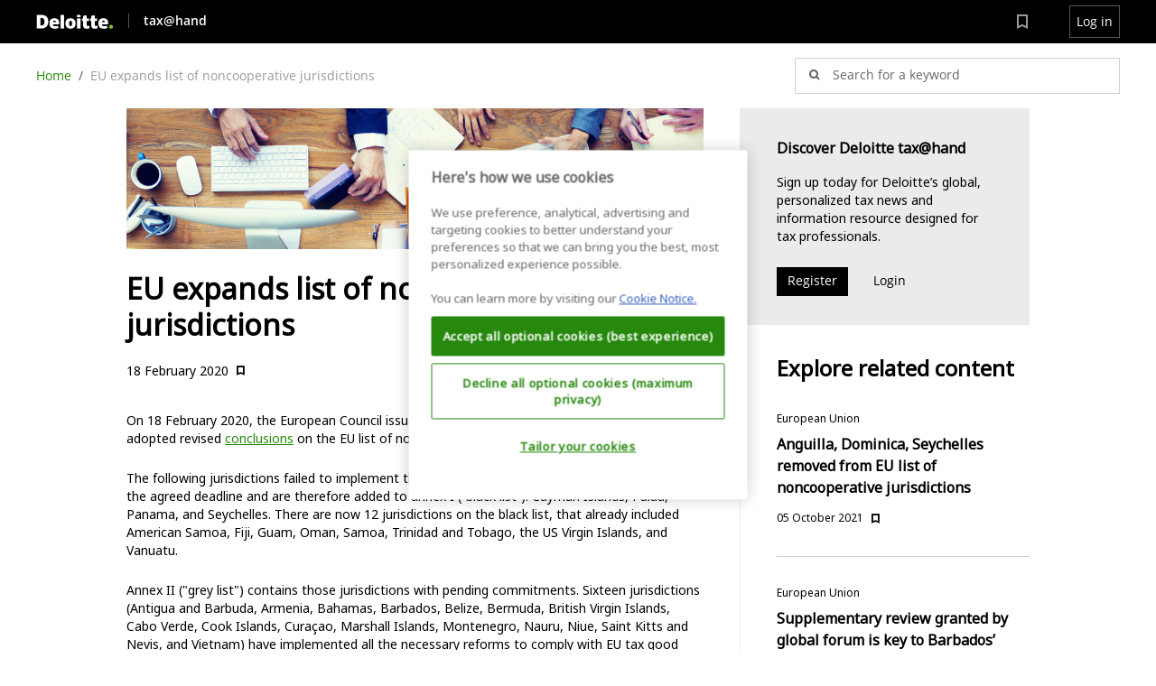

--- FILE ---
content_type: text/html
request_url: https://www.taxathand.com/article/12957/European-Union/2020/EU-expands-list-of-noncooperative-jurisdictions
body_size: 2720
content:
<!doctype html>
<html lang="en">
<head>
  <meta charset="utf-8">
  <title>Deloitte | tax@hand</title>
  <base href="/">
  <meta name="viewport" content="width=device-width, height=device-height, initial-scale=1.0, user-scalable=no, user-scalable=0"/>
  <link rel="icon" type="image/x-icon" href="favicon.ico">
  
  <!-- Adobe Anaylics prod code snippet -->
  <script src="https://assets.adobedtm.com/58d4dfc81ba0/56733bf76685/launch-c3be89d4be93.min.js"></script>
  <!--/ Adobe Anaylics prod code snippet -->

  <!-- Adobe Anaylics dev code snippet -->
  <!-- <script src="https://assets.adobedtm.com/58d4dfc81ba0/56733bf76685/launch-f65988e03965-development.min.js"></script> -->
  <!--/ Adobe Anaylics dev code snippet -->


  <!-- OneTrust prod code snippet -->
  <script src="https://cdn.cookielaw.org/scripttemplates/otSDKStub.js" data-language="en" type="text/javascript" charset="UTF-8" data-domain-script="2d09a118-4013-4ee2-afa6-859e80beb5f4"></script>
  <!--/ OneTrust prod code snippet -->

  <!-- OneTrust dev code snippet -->
  <!-- <script src=https://cdn.cookielaw.org/scripttemplates/otSDKStub.js data-language="en" type="text/javascript" charset="UTF-8" data-domain-script="2d09a118-4013-4ee2-afa6-859e80beb5f4-test"></script> -->
  <!--/ OneTrust dev code snippet -->
  <script type="text/javascript">
    function OptanonWrapper() { }
  </script>

<link rel="stylesheet" href="styles.b9f6a4b12639b34b7409.css">
<script>!function(){function o(n,i){if(n&&i)for(var r in i)i.hasOwnProperty(r)&&(void 0===n[r]?n[r]=i[r]:n[r].constructor===Object&&i[r].constructor===Object?o(n[r],i[r]):n[r]=i[r])}try{var n=decodeURIComponent("%7B%0A%20%20%20%20%22RT%22%3A%20%7B%0A%20%20%20%20%20%20%20%20%22cookie%22%3A%20%22%22%0A%20%20%20%20%7D%0A%7D");if(n.length>0&&window.JSON&&"function"==typeof window.JSON.parse){var i=JSON.parse(n);void 0!==window.BOOMR_config?o(window.BOOMR_config,i):window.BOOMR_config=i}}catch(r){window.console&&"function"==typeof window.console.error&&console.error("mPulse: Could not parse configuration",r)}}();</script>
                              <script>!function(a){var e="https://s.go-mpulse.net/boomerang/",t="addEventListener";if("False"=="True")a.BOOMR_config=a.BOOMR_config||{},a.BOOMR_config.PageParams=a.BOOMR_config.PageParams||{},a.BOOMR_config.PageParams.pci=!0,e="https://s2.go-mpulse.net/boomerang/";if(window.BOOMR_API_key="CJN69-KM82P-EET4J-H4QUD-JNJSV",function(){function n(e){a.BOOMR_onload=e&&e.timeStamp||(new Date).getTime()}if(!a.BOOMR||!a.BOOMR.version&&!a.BOOMR.snippetExecuted){a.BOOMR=a.BOOMR||{},a.BOOMR.snippetExecuted=!0;var i,_,o,r=document.createElement("iframe");if(a[t])a[t]("load",n,!1);else if(a.attachEvent)a.attachEvent("onload",n);r.src="javascript:void(0)",r.title="",r.role="presentation",(r.frameElement||r).style.cssText="width:0;height:0;border:0;display:none;",o=document.getElementsByTagName("script")[0],o.parentNode.insertBefore(r,o);try{_=r.contentWindow.document}catch(O){i=document.domain,r.src="javascript:var d=document.open();d.domain='"+i+"';void(0);",_=r.contentWindow.document}_.open()._l=function(){var a=this.createElement("script");if(i)this.domain=i;a.id="boomr-if-as",a.src=e+"CJN69-KM82P-EET4J-H4QUD-JNJSV",BOOMR_lstart=(new Date).getTime(),this.body.appendChild(a)},_.write("<bo"+'dy onload="document._l();">'),_.close()}}(),"".length>0)if(a&&"performance"in a&&a.performance&&"function"==typeof a.performance.setResourceTimingBufferSize)a.performance.setResourceTimingBufferSize();!function(){if(BOOMR=a.BOOMR||{},BOOMR.plugins=BOOMR.plugins||{},!BOOMR.plugins.AK){var e=""=="true"?1:0,t="",n="cj26ynax3tla62lkbmna-f-087b01685-clientnsv4-s.akamaihd.net",i="false"=="true"?2:1,_={"ak.v":"39","ak.cp":"340580","ak.ai":parseInt("210394",10),"ak.ol":"0","ak.cr":9,"ak.ipv":4,"ak.proto":"h2","ak.rid":"e2e35ecd","ak.r":45721,"ak.a2":e,"ak.m":"dscx","ak.n":"essl","ak.bpcip":"18.117.236.0","ak.cport":47186,"ak.gh":"23.33.25.17","ak.quicv":"","ak.tlsv":"tls1.3","ak.0rtt":"","ak.0rtt.ed":"","ak.csrc":"-","ak.acc":"","ak.t":"1768557338","ak.ak":"hOBiQwZUYzCg5VSAfCLimQ==[base64]/kXgpKeJ+nvxhaN0Og+4Ab9vk=","ak.pv":"26","ak.dpoabenc":"","ak.tf":i};if(""!==t)_["ak.ruds"]=t;var o={i:!1,av:function(e){var t="http.initiator";if(e&&(!e[t]||"spa_hard"===e[t]))_["ak.feo"]=void 0!==a.aFeoApplied?1:0,BOOMR.addVar(_)},rv:function(){var a=["ak.bpcip","ak.cport","ak.cr","ak.csrc","ak.gh","ak.ipv","ak.m","ak.n","ak.ol","ak.proto","ak.quicv","ak.tlsv","ak.0rtt","ak.0rtt.ed","ak.r","ak.acc","ak.t","ak.tf"];BOOMR.removeVar(a)}};BOOMR.plugins.AK={akVars:_,akDNSPreFetchDomain:n,init:function(){if(!o.i){var a=BOOMR.subscribe;a("before_beacon",o.av,null,null),a("onbeacon",o.rv,null,null),o.i=!0}return this},is_complete:function(){return!0}}}}()}(window);</script></head>
<body>
<app-root></app-root>


<script type="text/javascript">

  function getCookie(name) {
    var value = "; " + document.cookie;
    var parts = value.split("; " + name + "=");
    if (parts.length === 2) return true;
  }

  function reloadOTBanner() {
    if (!getCookie("OptanonAlertBoxClosed")) {

      var otConsentSdk = document.getElementById("onetrust-consent-sdk");
      if (otConsentSdk) otConsentSdk.remove();

      if (window.OneTrust != null) {
        OneTrust.Init();

        setTimeout(function () {
          OneTrust.LoadBanner();

          var toggleDisplay = document.getElementsByClassName("ot-sdk-show-settings");

          for (var i = 0; i < toggleDisplay.length; i++) {
            toggleDisplay[ i ].onclick = function (event) {
              event.stopImmediatePropagation();
              window.OneTrust.ToggleInfoDisplay();
            };
          }
        }, 1000);
      }
    }
  }
</script>
<script type="text/javascript">_satellite.pageBottom();</script>
<script src="runtime.b0e85c980522039057e1.js" defer></script><script src="polyfills.01aff1db8200ab482099.js" defer></script><script src="scripts.fee57cfec57f3983d5fa.js" defer></script><script src="main.21f49ea5d3cfde886887.js" defer></script></body>
</html>


--- FILE ---
content_type: text/css
request_url: https://www.taxathand.com/styles.b9f6a4b12639b34b7409.css
body_size: 39363
content:
@import url(https://fonts.googleapis.com/css2?family=Noto+Sans&display=swap);@font-face{font-family:Open Sans;src:local("Open Sans Extra Bold"),local("OpenSans-Extra-Bold"),url(OpenSans-ExtraBold.110e781b605b33c1b949.ttf) format("truetype");font-weight:800;font-style:normal}@font-face{font-family:Open Sans;src:local("Open Sans Extra Bold Italic"),local("OpenSans-Extra-Bold-Italic"),url(OpenSans-ExtraBoldItalic.6e606f1e0e80df276359.ttf) format("truetype");font-weight:800;font-style:italic}@font-face{font-family:Open Sans;src:local("Open Sans Bold"),local("OpenSans-Bold"),url(OpenSans-Bold.dbb97fd982ce1b96b6de.ttf) format("truetype");font-weight:700;font-style:normal}@font-face{font-family:Open Sans;src:local("Open Sans Bold Italic"),local("OpenSans-Bold-Italic"),url(OpenSans-BoldItalic.9572470e485d8e0fd2ad.ttf) format("truetype");font-weight:700;font-style:italic}@font-face{font-family:Open Sans;src:local("Open Sans Semi Bold"),local("OpenSans-Semi-Bold"),url(OpenSans-SemiBold.a16d8201b06a03c6c365.ttf) format("truetype");font-weight:600;font-style:normal}@font-face{font-family:Open Sans;src:local("Open Sans Semi Bold Italic"),local("OpenSans-Semi-Bold-Italic"),url(OpenSans-SemiBoldItalic.63afadbae2f41f427a56.ttf) format("truetype");font-weight:600;font-style:italic}@font-face{font-family:Open Sans;src:local("Open Sans Regular"),local("OpenSans-Regular"),url(OpenSans-Regular.1b0809d519837cb7aad3.ttf) format("truetype");font-weight:400;font-style:normal}@font-face{font-family:Open Sans;src:local("Open Sans Italic"),local("OpenSans-Italic"),url(OpenSans-Italic.20653d2fac6285bf4dea.ttf) format("truetype");font-weight:400;font-style:italic}@font-face{font-family:Open Sans;src:local("Open Sans Light"),local("OpenSans-Light"),url(OpenSans-Light.ed41bedf131bc097372a.ttf) format("truetype");font-weight:300;font-style:normal}@font-face{font-family:Open Sans;src:local("Open Sans Light Italic"),local("OpenSans-Light-Italic"),url(OpenSans-LightItalic.0e63c9e707bdfbcda307.ttf) format("truetype");font-weight:300;font-style:italic}@font-face{font-family:dds-icon;src:url(dds-icon.0615cdb52f0207032260.ttf?fap1ex) format("truetype"),url(dds-icon.a0f20c3b4bbae6f7b506.woff?fap1ex) format("woff"),url(dds-icon.a93210e8862148781ac3.svg?fap1ex#dds-icon) format("svg");font-weight:400;font-style:normal;font-display:block}.dds-icon{font-family:dds-icon;speak:never;font-style:normal;font-weight:400;font-variant:normal;text-transform:none;line-height:1;-webkit-font-smoothing:antialiased;-moz-osx-font-smoothing:grayscale}.dds-icon_file_csv__l__filled:before{content:"\e939"}.dds-icon_file_doc__l__filled:before{content:"\e93a"}.dds-icon_file_png__l__filled:before{content:"\e93b"}.dds-icon_file_psd__l__filled:before{content:"\e93c"}.dds-icon_file_pdf__l__filled:before{content:"\e93d"}.dds-icon_file_txt__l__filled:before{content:"\e93e"}.dds-icon_file_xls__l__filled:before{content:"\e93f"}.dds-icon_file_xml__l__filled:before{content:"\e940"}.dds-icon_file_zip__l__filled:before{content:"\e941"}.dds-icon_file_jpg__l__filled:before{content:"\e942"}.dds-icon_file_other__l__filled:before{content:"\e943"}.dds-icon_search__l__stroke:before{content:"\e96b"}.dds-icon_ascending_sorting__l__stroke:before{content:"\e96c"}.dds-icon_descending_sorting__l__stroke:before{content:"\e96d"}.dds-icon_sort_down__l__stroke:before{content:"\e96e"}.dds-icon_sort_up__l__stroke:before{content:"\e96f"}.dds-icon_upload__l__stroke:before{content:"\e970"}.dds-icon_download__l__stroke:before{content:"\e971"}.dds-icon_delete__l__stroke:before{content:"\e972"}.dds-icon_bold__l__stroke:before{content:"\e973"}.dds-icon_italic__l__stroke:before{content:"\e974"}.dds-icon_underline__l__stroke:before{content:"\e975"}.dds-icon_strikethrough__l__stroke:before{content:"\e976"}.dds-icon_superscript__l__stroke:before{content:"\e977"}.dds-icon_subscript__l__stroke:before{content:"\e978"}.dds-icon_unordered_list__l__stroke:before{content:"\e979"}.dds-icon_orderlist__l__stroke:before{content:"\e97a"}.dds-icon_truncate__l__stroke:before{content:"\e97b"}.dds-icon_context_menu__l__filled:before{content:"\e97c"}.dds-icon_draggable_indicator__l__stroke:before{content:"\e97d"}.dds-icon_align_right__l__stroke:before{content:"\e97e"}.dds-icon_align_center__l__stroke:before{content:"\e97f"}.dds-icon_align_left__l__stroke:before{content:"\e980"}.dds-icon_link__l__stroke:before{content:"\e981"}.dds-icon_bookmark__l__stroke:before{content:"\e982"}.dds-icon_bookmark__l__filled:before{content:"\e9ed"}.dds-icon_info__l__stroke:before{content:"\e983"}.dds-icon_close__l__stroke:before{content:"\e984"}.dds-icon_plus__l__stroke:before{content:"\e985"}.dds-icon_minus__l__stroke:before{content:"\e986"}.dds-icon_include__l__stroke:before{content:"\e987"}.dds-icon_add_line__l__stroke:before{content:"\e988"}.dds-icon_add_folder__l__stroke:before{content:"\e989"}.dds-icon_heading_1__l__stroke:before{content:"\e98a"}.dds-icon_heading_2__l__stroke:before{content:"\e98b"}.dds-icon_heading_3__l__stroke:before{content:"\e98c"}.dds-icon_user__l__stroke:before{content:"\e98d"}.dds-icon_users__l__stroke:before{content:"\e98e"}.dds-icon_add_user__l__stroke:before{content:"\e98f"}.dds-icon_achievement__l__stroke:before{content:"\e99a"}.dds-icon_calendar__l__stroke:before{content:"\e99b"}.dds-icon_resize__l__stroke:before{content:"\e99c"}.dds-icon_chevron_down__l__stroke:before{content:"\e99d"}.dds-icon_chevron_up__l__stroke:before{content:"\e99e"}.dds-icon_chevron_left__l__stroke:before{content:"\e99f"}.dds-icon_chevron_right__l__stroke:before{content:"\e9a0"}.dds-icon_checkmark__l__stroke:before{content:"\e9a1"}.dds-icon_select_all__l__stroke:before{content:"\e9a2"}.dds-icon_adjustments__l__stroke:before{content:"\e9a3"}.dds-icon_archive__l__stroke:before{content:"\e9a4"}.dds-icon_edit__l__stroke:before{content:"\e9a5"}.dds-icon_copy__l__stroke:before{content:"\e9a6"}.dds-icon_chat__l__stroke:before{content:"\e9a7"}.dds-icon_file__l__stroke:before{content:"\e9a8"}.dds-icon_folder__l__stroke:before{content:"\e9a9"}.dds-icon_email__l__stroke:before{content:"\e9aa"}.dds-icon_crop__l__stroke:before{content:"\e9ab"}.dds-icon_setting__l__stroke:before{content:"\e9ac"}.dds-icon_exit__l__stroke:before{content:"\e9ad"}.dds-icon_filter__l__stroke:before{content:"\e9ae"}.dds-icon_home__l__stroke:before{content:"\e9af"}.dds-icon_show__l__stroke:before{content:"\e9b0"}.dds-icon_hide__l__stroke:before{content:"\e9b1"}.dds-icon_attachment__l__stroke:before{content:"\e9b2"}.dds-icon_clock__l__stroke:before{content:"\e9b3"}.dds-icon_arrange_horizontally__l__stroke:before{content:"\e9b4"}.dds-icon_arrange_vertically__l__stroke:before{content:"\e9b5"}.dds-icon_arrow_down__l__stroke:before{content:"\e9b6"}.dds-icon_arrow_up__l__stroke:before{content:"\e9b7"}.dds-icon_arrow_left__l__stroke:before{content:"\e9b8"}.dds-icon_arrow_right__l__stroke:before{content:"\e9b9"}.dds-icon_arrow_rotate_right__l__stroke:before{content:"\e9ba"}.dds-icon_arrow_back__l__stroke:before{content:"\e9bb"}.dds-icon_arrow_turn_right__l__stroke:before{content:"\e9bc"}.dds-icon_hourglass__l__stroke:before{content:"\e9bd"}.dds-icon_canceled_hourglass__l__stroke:before{content:"\e9be"}.dds-icon_print__l__stroke:before{content:"\e9bf"}.dds-icon_alert__l__stroke:before{content:"\e9c0"}.dds-icon_target__l__stroke:before{content:"\e9c1"}.dds-icon_exclude__l__stroke:before{content:"\e9c2"}.dds-icon_help__l__stroke:before{content:"\e9c3"}.dds-icon_cancel__l__stroke:before{content:"\e9c4"}.dds-icon_lightbulb__l__stroke:before{content:"\e9c5"}.dds-icon_location__l__stroke:before{content:"\e9c6"}.dds-icon_notification__l__stroke:before{content:"\e9c7"}.dds-icon_heart__l__stroke:before{content:"\e9c8"}.dds-icon_heart__l__filled:before{content:"\e9ee"}.dds-icon_accrual__l__stroke:before{content:"\e9c9"}.dds-icon_credit_memo__l__stroke:before{content:"\e9ca"}.dds-icon_percentage__l__stroke:before{content:"\e9cb"}.dds-icon_grid__l__stroke:before{content:"\e9cc"}.dds-icon_pin__l__stroke:before{content:"\e9cd"}.dds-icon_locked__l__stroke:before{content:"\e9ce"}.dds-icon_unlocked__l__stroke:before{content:"\e9cf"}.dds-icon_camera__l__stroke:before{content:"\e9d0"}.dds-icon_screen__l__stroke:before{content:"\e9d1"}.dds-icon_play_bordered__l__stroke:before{content:"\e9d2"}.dds-icon_pause_bordered__l__stroke:before{content:"\e9d3"}.dds-icon_play__l__stroke:before{content:"\e9d4"}.dds-icon_pause__l__stroke:before{content:"\e9d5"}.dds-icon_share__l__stroke:before{content:"\e9d6"}.dds-icon_external_link__l__stroke:before{content:"\e9d7"}.dds-icon_star__l__stroke:before{content:"\e9d8"}.dds-icon_star__l__filled:before{content:"\e9d9"}.dds-icon_cut__l__stroke:before{content:"\e9da"}.dds-icon_align_horizontal__l__stroke:before{content:"\e9db"}.dds-icon_align_vertical__l__stroke:before{content:"\e9dc"}.dds-icon_distribute_horizontal__l__stroke:before{content:"\e9dd"}.dds-icon_distribute_vertical__l__stroke:before{content:"\e9de"}.dds-icon_list__l__stroke:before{content:"\e9df"}.dds-icon_wide_view__l__filled:before{content:"\e9e0"}.dds-icon_chair__l__stroke:before{content:"\e9e1"}.dds-icon_payment_method__l__stroke:before{content:"\e9e3"}.dds-icon_money__l__stroke:before{content:"\e9e4"}.dds-icon_collapse__l__stroke:before{content:"\e9e7"}.dds-icon_expand__l__stroke:before{content:"\e9e8"}.dds-icon_sun__l__stroke:before{content:"\e9e9"}.dds-icon_bag__l__stroke:before{content:"\e9f1"}.dds-icon_bagcrossed__l__stroke:before{content:"\e9f3"}.dds-icon_globe__l__stroke:before{content:"\e9f5"}.dds-icon_flag__l__stroke:before{content:"\e9f7"}.dds-icon_service__l__stroke:before{content:"\e9f9"}.dds-icon_chart__l__stroke:before{content:"\e9fb"}.dds-icon_education__l__stroke:before{content:"\e9fd"}.dds-icon_antenna__l__stroke:before{content:"\e9ff"}.dds-icon_dna__l__stroke:before{content:"\ea01"}.dds-icon_basket__l__stroke:before{content:"\ea03"}.dds-icon_lighting__l__filled:before{content:"\ea05"}.dds-icon_quote__l__stroke:before{content:"\ea07"}.dds-icon_search__s__stroke:before{content:"\e90b"}.dds-icon_ascending_sorting__s__stroke:before{content:"\e901"}.dds-icon_descending_sorting__s__stroke:before{content:"\e902"}.dds-icon_sort_down__s__stroke:before{content:"\e910"}.dds-icon_sort_up__s__stroke:before{content:"\e90f"}.dds-icon_upload__s__stroke:before{content:"\e903"}.dds-icon_download__s__stroke:before{content:"\e911"}.dds-icon_delete__s__stroke:before{content:"\e912"}.dds-icon_bold__s__stroke:before{content:"\e916"}.dds-icon_italic__s__stroke:before{content:"\e917"}.dds-icon_underline__s__stroke:before{content:"\e918"}.dds-icon_strikethrough__s__stroke:before{content:"\e919"}.dds-icon_superscript__s__stroke:before{content:"\e92c"}.dds-icon_subscript__s__stroke:before{content:"\e92b"}.dds-icon_list-bulit:before,.dds-icon_unordered_list__s__stroke:before{content:"\e921"}.dds-icon_orderlist__s__stroke:before{content:"\e922"}.dds-icon_truncate__s__stroke:before{content:"\e914"}.dds-icon_context_menu__s__filled:before{content:"\e904"}.dds-icon_drag-drop:before,.dds-icon_draggable_indicator__s__stroke:before{content:"\e95d"}.dds-icon_align_right__s__stroke:before{content:"\e913"}.dds-icon_align_center__s__stroke:before{content:"\e908"}.dds-icon_align_left__s__stroke:before{content:"\e900"}.dds-icon_link__s__stroke:before{content:"\e923"}.dds-icon_bookmark__s__stroke:before{content:"\e925"}.dds-icon_bookmark__s__filled:before{content:"\e9ef"}.dds-icon_info__s__stroke:before{content:"\e91a"}.dds-icon_close__s__stroke:before{content:"\e92d"}.dds-icon_plus__s__stroke:before{content:"\e947"}.dds-icon_minus__s__stroke:before{content:"\e946"}.dds-icon_add-dot:before,.dds-icon_include__s__stroke:before{content:"\e963"}.dds-icon_add_line__s__stroke:before{content:"\e9567"}.dds-icon_add-folder:before,.dds-icon_add_folder__s__stroke:before{content:"\e95c"}.dds-icon_heading_1__s__stroke:before{content:"\e92f"}.dds-icon_heading_2__s__stroke:before{content:"\e930"}.dds-icon_heading_3__s__stroke:before{content:"\e931"}.dds-icon_user__s__stroke:before{content:"\e938"}.dds-icon_users__s__stroke:before{content:"\e905"}.dds-icon_add_user__s__stroke:before{content:"\e927"}.dds-icon_achievement:before,.dds-icon_achievement_medal__s__stroke:before{content:"\e969"}.dds-icon_calendar__s__stroke:before{content:"\e90c"}.dds-icon_add-space:before,.dds-icon_resize__s__stroke:before{content:"\e96a"}.dds-icon_chevron_down__s__stroke:before{content:"\e932"}.dds-icon_chevron_up__s__stroke:before{content:"\e935"}.dds-icon_chevron_left__s__stroke:before{content:"\e933"}.dds-icon_chevron_right__s__stroke:before{content:"\e934"}.dds-icon_checkmark__s__stroke:before{content:"\e945"}.dds-icon_select_all__s__stroke:before{content:"\e94b"}.dds-icon_adjustments__s__stroke:before{content:"\e994"}.dds-icon_archive__s__stroke:before{content:"\e915"}.dds-icon_edit:before,.dds-icon_edit__s__filled:before{content:"\e90a"}.dds-icon_copy__s__stroke:before{content:"\e91b"}.dds-icon_chat__s__stroke:before{content:"\e91c"}.dds-icon_file__s__stroke:before{content:"\e937"}.dds-icon_folder:before,.dds-icon_folder__s__stroke:before{content:"\e909"}.dds-icon_email__s__stroke:before{content:"\e954"}.dds-icon_crop__s__stroke:before{content:"\e91d"}.dds-icon_setting:before,.dds-icon_setting__s__stroke:before{content:"\e91e"}.dds-icon_exit:before,.dds-icon_exit__s__stroke:before{content:"\e960"}.dds-icon_filter__s__stroke:before{content:"\e920"}.dds-icon_home__s__stroke:before{content:"\e953"}.dds-icon_show__s__stroke:before{content:"\e92e"}.dds-icon_hide__s__stroke:before{content:"\e936"}.dds-icon_attachment__s__stroke:before{content:"\e944"}.dds-icon_clock__s__stroke:before{content:"\e92a"}.dds-icon_arrange_horizontally__s__stroke:before{content:"\e924"}.dds-icon_arrange_vertically__s__stroke:before{content:"\e91f"}.dds-icon_arrow_down__s__stroke:before{content:"\e998"}.dds-icon_arrow_up__s__stroke:before{content:"\e997"}.dds-icon_arrow_left__s__stroke:before,.dds-icon_arrow_v3:before{content:"\e961"}.dds-icon_arrow_right__s__stroke:before{content:"\e928"}.dds-icon_arrow_rotate_right__s__stroke:before{content:"\e996"}.dds-icon_arrow-back:before,.dds-icon_arrow_back__s__stroke:before{content:"\e968"}.dds-icon_arrow_turn_right__s__stroke:before{content:"\e995"}.dds-icon_hourglass__s__stroke:before{content:"\e94"}.dds-icon_canceled_hourglass__s__stroke:before{content:"\e999"}.dds-icon_print__s__stroke:before{content:"\e94a"}.dds-icon_alert__s__stroke:before{content:"\e94d"}.dds-icon_dot-size:before,.dds-icon_target__s__stroke:before{content:"\e962"}.dds-icon_exclude__s__stroke:before{content:"\e929"}.dds-icon_help__s__stroke:before{content:"\e95a"}.dds-icon_cancel__s__stroke:before{content:"\e991"}.dds-icon_lightbulb__s__stroke:before{content:"\e90d"}.dds-icon_location__s__stroke:before{content:"\e959"}.dds-icon_bell:before,.dds-icon_notification__s__stroke:before{content:"\e95b"}.dds-icon_heart__s__stroke:before{content:"\e956"}.dds-icon_heart__s__filled:before{content:"\e9f0"}.dds-icon_accrual__s__stroke:before{content:"\e993"}.dds-icon_credit_memo__s__stroke:before{content:"\e992"}.dds-icon_percentage__s__stroke:before{content:"\e990"}.dds-icon_grid__s__filled:before{content:"\e907"}.dds-icon_pin__s__stroke:before{content:"\e952"}.dds-icon_lock:before,.dds-icon_locked__s__stroke:before{content:"\e95e"}.dds-icon_unlock:before,.dds-icon_unlocked__s__stroke:before{content:"\e95f"}.dds-icon_camera__s__stroke:before{content:"\e955"}.dds-icon_screen__s__stroke:before{content:"\e958"}.dds-icon_play_bordered__s__stroke:before{content:"\e94f"}.dds-icon_pause-stroke:before,.dds-icon_pause_bordered__s__stroke:before{content:"\e951"}.dds-icon_play__s__stroke:before{content:"\e94e"}.dds-icon_pause__s__stroke:before{content:"\e950"}.dds-icon_share__s__stroke:before{content:"\e957"}.dds-icon_external_link__s__stroke:before{content:"\e90e"}.dds-icon_star__s__stroke:before{content:"\e948"}.dds-icon_star__s__filled:before{content:"\e949"}.dds-icon_cut__s__stroke:before{content:"\e926"}.dds-icon_align-horizontal:before,.dds-icon_align_horizontal__l__stroke1:before{content:"\e964"}.dds-icon_align-vertical:before,.dds-icon_align_vertical__s__stroke:before{content:"\e965"}.dds-icon_distribute-horizontal:before,.dds-icon_distribute_horizontal__s__stroke:before{content:"\e967"}.dds-icon_distribute-vertical:before,.dds-icon_distribute_vertical__s__stroke:before{content:"\e966"}.dds-icon_list:before,.dds-icon_list__s__stroke:before{content:"\e906"}.dds-icon_wide_view__s__filled:before{content:"\e94c"}.dds-icon_chair__s__stroke:before{content:"\e9e2"}.dds-icon_payment_method__s__stroke:before{content:"\e9e5"}.dds-icon_money__s__filled:before{content:"\e9e6"}.dds-icon_collapse__s__stroke:before{content:"\e9ea"}.dds-icon_expand__s__stroke:before{content:"\e9eb"}.dds-icon_sun__s__stroke:before{content:"\e9ec"}.dds-icon_bag__s__stroke:before{content:"\e9f2"}.dds-icon_bagcrossed__s__stroke:before{content:"\e9f4"}.dds-icon_globe__s__stroke:before{content:"\e9f6"}.dds-icon_flag__s__stroke:before{content:"\e9f8"}.dds-icon_service__s__stroke:before{content:"\e9fa"}.dds-icon_chart__s__stroke:before{content:"\e9fc"}.dds-icon_education__s__stroke:before{content:"\e9fe"}.dds-icon_antenna__s__stroke:before{content:"\ea00"}.dds-icon_dna__s__stroke:before{content:"\ea02"}.dds-icon_basket__s__stroke:before{content:"\ea04"}.dds-icon_lighting__s__filled:before{content:"\ea06"}.dds-icon_quote__s__stroke:before{content:"\ea08"}@font-face{font-family:dds-icon-sm;src:url(dds-icon-sm.13b8ca3f441cd33d18d2.eot?1wpiqq);src:url(dds-icon-sm.13b8ca3f441cd33d18d2.eot?1wpiqq#iefix) format("embedded-opentype"),url(dds-icon-sm.6c1b4a8b3b79a452bc5e.ttf?1wpiqq) format("truetype"),url(dds-icon-sm.0c1eb05b637bddc2ef7d.woff?1wpiqq) format("woff"),url(dds-icon-sm.5dc290a2a368a31dddf7.svg?1wpiqq#dds-icon-sm) format("svg");font-weight:400;font-style:normal;font-display:block}.dds-icon_sm{font-family:dds-icon-sm;speak:never;font-style:normal;font-weight:400;font-variant:normal;text-transform:none;line-height:1;-webkit-font-smoothing:antialiased;-moz-osx-font-smoothing:grayscale}.dds-icon_jpg:before{content:"\e939"}.dds-icon_png:before{content:"\e93a"}.dds-icon_pdf:before{content:"\e93b"}.dds-icon_psd:before{content:"\e93c"}.dds-icon_doc:before{content:"\e93d"}.dds-icon_xls:before{content:"\e93e"}.dds-icon_csv:before{content:"\e93f"}.dds-icon_xml:before{content:"\e940"}.dds-icon_zip:before{content:"\e941"}.dds-icon_txt:before{content:"\e942"}.dds-icon_other:before{content:"\e943"}.dds-icon_search:before{content:"\e90b"}.dds-icon_sorting-Z-A:before{content:"\e901"}.dds-icon_sorting-A-Z:before{content:"\e902"}.dds-icon_sort-up:before{content:"\e90f"}.dds-icon_sort-down:before{content:"\e910"}.dds-icon_download:before{content:"\e911"}.dds-icon_upload:before{content:"\e903"}.dds-icon_delete:before{content:"\e912"}.dds-icon_bold:before{content:"\e916"}.dds-icon_italic:before{content:"\e917"}.dds-icon_underline:before{content:"\e918"}.dds-icon_crossed-out:before{content:"\e919"}.dds-icon_x2:before{content:"\e92c"}.dds-icon_x2-2:before{content:"\e92b"}.dds-icon_bulit-list:before{content:"\e921"}.dds-icon_number-list:before{content:"\e922"}.dds-icon_truncate:before{content:"\e914"}.dds-icon_dots-v:before{content:"\e904"}.dds-icon_align-left:before{content:"\e900"}.dds-icon_align-center:before{content:"\e908"}.dds-icon_align-right:before{content:"\e913"}.dds-icon_hyperlink:before{content:"\e923"}.dds-icon_bookmark:before{content:"\e925"}.dds-icon_info:before{content:"\e91a"}.dds-icon_close:before{content:"\e92d"}.dds-icon_h1:before{content:"\e92f"}.dds-icon_h2:before{content:"\e930"}.dds-icon_h3:before{content:"\e931"}.dds-icon_arrow-down:before{content:"\e932"}.dds-icon_arrow-up:before{content:"\e935"}.dds-icon_arrow-left:before{content:"\e933"}.dds-icon_arrow-right:before{content:"\e934"}.dds-icon_check:before{content:"\e945"}.dds-icon_file:before{content:"\e937"}.dds-icon_user:before{content:"\e938"}.dds-icon_users:before{content:"\e905"}.dds-icon_minus:before{content:"\e946"}.dds-icon_plus:before{content:"\e947"}.dds-icon_star-border:before{content:"\e948"}.dds-icon_star-filled:before{content:"\e949"}.dds-icon_list-24:before{content:"\e906"}.dds-icon_grid-24:before{content:"\e907"}.dds-icon_folder-24:before{content:"\e909"}.dds-icon_edit-24:before{content:"\e90a"}.dds-icon_calendar:before{content:"\e90c"}.dds-icon_external-link:before{content:"\e90e"}.dds-icon_archive:before{content:"\e915"}.dds-icon_copy:before{content:"\e91b"}.dds-icon_chat:before{content:"\e91c"}.dds-icon_timer:before{content:"\e92a"}.dds-icon_lightbulb:before{content:"\e90d"}.dds-icon_crop:before{content:"\e91d"}.dds-icon_settings:before{content:"\e91e"}.dds-icon_sort:before{content:"\e91f"}.dds-icon_filter:before{content:"\e920"}.dds-icon_switch:before{content:"\e924"}.dds-icon_scissors:before{content:"\e926"}.dds-icon_addfriend:before{content:"\e927"}.dds-icon_arrow_v2:before{content:"\e928"}.dds-icon_removefrom:before{content:"\e929"}.dds-icon_eyeopen:before{content:"\e92e"}.dds-icon_eyeclose:before{content:"\e936"}.dds-icon_clip:before{content:"\e944"}.dds-icon_print:before{content:"\e94a"}.dds-icon_discount:before{content:"\e990"}.dds-icon_cancel:before{content:"\e991"}.dds-icon_credit-memo:before{content:"\e992"}.dds-icon_accrual:before{content:"\e993"}.dds-icon_adjustment:before{content:"\e994"}.dds-icon_arrow-turn-right:before{content:"\e995"}.dds-icon_arrow-round-right:before{content:"\e996"}.dds-icon_arrow-long-up:before{content:"\e997"}.dds-icon_arrow-long-down:before{content:"\e998"}.dds-icon_canceled-hourglass:before{content:"\e999"}.dds-icon_hourglass:before{content:"\e94"}.dds-icon_select-all:before{content:"\e94b"}.dds-icon_wide-view:before{content:"\e94c"}.dds-icon_add-line:before{content:"\e9567"}.dds-icon_exclemation-mark:before{content:"\e94d"}.dds-icon_play:before{content:"\e94e"}.dds-icon_pause:before{content:"\e950"}.dds-icon_play-stroke:before{content:"\e94f"}.dds-icon_pause_stroke:before{content:"\e951"}.dds-icon_pin:before{content:"\e952"}.dds-icon_home:before{content:"\e953"}.dds-icon_email:before{content:"\e954"}.dds-icon_camera:before{content:"\e955"}.dds-icon_heart:before{content:"\e956"}.dds-icon_share:before{content:"\e957"}.dds-icon_screen:before{content:"\e958"}.dds-icon_location:before{content:"\e959"}.dds-icon_help:before{content:"\e95a"}/*! normalize.css v8.0.1 | MIT License | github.com/necolas/normalize.css */html{line-height:1.15;-webkit-text-size-adjust:100%}body{margin:0}main{display:block}h1{font-size:2em;margin:.67em 0}hr{box-sizing:initial;height:0;overflow:visible}pre{font-family:monospace,monospace;font-size:1em}a{background-color:initial}abbr[title]{border-bottom:none;text-decoration:underline;-webkit-text-decoration:underline dotted;text-decoration:underline dotted}b,strong{font-weight:bolder}code,kbd,samp{font-family:monospace,monospace;font-size:1em}small{font-size:80%}sub,sup{font-size:75%;line-height:0;position:relative}sub{bottom:-.25em}sup{top:-.5em}img{border-style:none}button,input,optgroup,select,textarea{font-family:inherit;font-size:100%;line-height:1.15;margin:0}button,input{overflow:visible}button,select{text-transform:none}[type=button],[type=reset],[type=submit],button{-webkit-appearance:button}[type=button]::-moz-focus-inner,[type=reset]::-moz-focus-inner,[type=submit]::-moz-focus-inner,button::-moz-focus-inner{border-style:none;padding:0}[type=button]:-moz-focusring,[type=reset]:-moz-focusring,[type=submit]:-moz-focusring,button:-moz-focusring{outline:1px dotted ButtonText}fieldset{padding:.35em .75em .625em}legend{box-sizing:border-box;color:inherit;display:table;max-width:100%;padding:0;white-space:normal}progress{vertical-align:initial}textarea{overflow:auto}[type=checkbox],[type=radio]{box-sizing:border-box;padding:0}[type=number]::-webkit-inner-spin-button,[type=number]::-webkit-outer-spin-button{height:auto}[type=search]{-webkit-appearance:textfield;outline-offset:-2px}[type=search]::-webkit-search-decoration{-webkit-appearance:none}::-webkit-file-upload-button{-webkit-appearance:button;font:inherit}details{display:block}summary{display:list-item}[hidden],template{display:none}.dds-h1{font:600 56px/72px Open Sans,sans-serif}.dds-h2{font:600 40px/52px Open Sans,sans-serif}.dds-h3{font:600 32px/40px Open Sans,sans-serif}.dds-h4{font:700 24px/36px Open Sans,sans-serif}.dds-h5{font:600 16px/24px Open Sans,sans-serif}.dds-body{font:400 14px/20px Open Sans,sans-serif}.dds-body-semibold{font:600 14px/20px Open Sans,sans-serif}.dds-body-bold{font:700 14px/20px Open Sans,sans-serif}.dds-label{font:400 12px/16px Open Sans,sans-serif}.dds-label-semibold{font:600 12px/16px Open Sans,sans-serif}.dds-link{font:400 14px/20px Open Sans,sans-serif}.dds-link-sm{font:400 12px/16px Open Sans,sans-serif;text-decoration:underline}.dds-blockquote{font:400 14px/20px Open Sans,sans-serif;margin:16px}.dds-blockquote:before{content:open-quote}.dds-blockquote:after{content:close-quote}.dds-align-baseline{vertical-align:initial!important}.dds-align-top{vertical-align:top!important}.dds-align-middle{vertical-align:middle!important}.dds-align-bottom{vertical-align:bottom!important}.dds-align-text-bottom{vertical-align:text-bottom!important}.dds-align-text-top{vertical-align:text-top!important}.dds-float-start{float:left!important}.dds-float-end{float:right!important}.dds-float-none{float:none!important}.dds-opacity-0{opacity:0!important}.dds-opacity-25{opacity:.25!important}.dds-opacity-50{opacity:.5!important}.dds-opacity-75{opacity:.75!important}.dds-opacity-100{opacity:1!important}.dds-overflow-auto{overflow:auto!important}.dds-overflow-hidden{overflow:hidden!important}.dds-overflow-visible{overflow:visible!important}.dds-overflow-scroll{overflow:scroll!important}.dds-d-inline{display:inline!important}.dds-d-inline-block{display:inline-block!important}.dds-d-block{display:block!important}.dds-d-grid{display:grid!important}.dds-d-table{display:table!important}.dds-d-table-row{display:table-row!important}.dds-d-table-cell{display:table-cell!important}.dds-d-flex{display:flex!important}.dds-d-inline-flex{display:inline-flex!important}.dds-d-none{display:none!important}.dds-shadow{box-shadow:0 8px 16px #00000026!important}.dds-shadow-sm{box-shadow:0 2px 4px rgba(0,0,0,.075)!important}.dds-shadow-lg{box-shadow:0 16px 48px rgba(0,0,0,.175)!important}.dds-shadow-inset{box-shadow:inset 0 1px 2px rgba(0,0,0,.075)!important}.dds-shadow-none{box-shadow:none!important}.dds-position-static{position:static!important}.dds-position-relative{position:relative!important}.dds-position-absolute{position:absolute!important}.dds-position-fixed{position:fixed!important}.dds-position-sticky{position:sticky!important}.dds-top-0{top:0!important}.dds-top-50{top:50%!important}.dds-top-100{top:100%!important}.dds-bottom-0{bottom:0!important}.dds-bottom-50{bottom:50%!important}.dds-bottom-100{bottom:100%!important}.dds-start-0{left:0!important}.dds-start-50{left:50%!important}.dds-start-100{left:100%!important}.dds-end-0{right:0!important}.dds-end-50{right:50%!important}.dds-end-100{right:100%!important}.dds-translate-middle{transform:translate(-50%,-50%)!important}.dds-translate-middle-x{transform:translateX(-50%)!important}.dds-translate-middle-y{transform:translateY(-50%)!important}.dds-border{border:1px solid #d0d0ce!important}.dds-border-0{border:0!important}.dds-border-top{border-top:1px solid #d0d0ce!important}.dds-border-top-0{border-top:0!important}.dds-border-end{border-right:1px solid #d0d0ce!important}.dds-border-end-0{border-right:0!important}.dds-border-bottom{border-bottom:1px solid #d0d0ce!important}.dds-border-bottom-0{border-bottom:0!important}.dds-border-start{border-left:1px solid #d0d0ce!important}.dds-border-start-0{border-left:0!important}.dds-border-green{border-color:#26890d!important}.dds-border-dark{border-color:#000!important}.dds-border-white{border-color:#fff!important}.dds-border-blue{border-color:#007cb0!important}.dds-border-danger{border-color:#da291c!important}.dds-border-1{border-width:1px!important}.dds-border-2{border-width:2px!important}.dds-border-3{border-width:3px!important}.dds-border-4{border-width:4px!important}.dds-border-5{border-width:5px!important}.dds-w-25{width:25%!important}.dds-w-50{width:50%!important}.dds-w-75{width:75%!important}.dds-w-100{width:100%!important}.dds-w-auto{width:auto!important}.dds-mw-100{max-width:100%!important}.dds-vw-100{width:100vw!important}.dds-min-vw-100{min-width:100vw!important}.dds-h-25{height:25%!important}.dds-h-50{height:50%!important}.dds-h-75{height:75%!important}.dds-h-100{height:100%!important}.dds-h-auto{height:auto!important}.dds-mh-100{max-height:100%!important}.dds-vh-100{height:100vh!important}.dds-min-vh-100{min-height:100vh!important}.dds-flex-fill{flex:1 1 auto!important}.dds-flex-row{flex-direction:row!important}.dds-flex-column{flex-direction:column!important}.dds-flex-row-reverse{flex-direction:row-reverse!important}.dds-flex-column-reverse{flex-direction:column-reverse!important}.dds-flex-grow-0{flex-grow:0!important}.dds-flex-grow-1{flex-grow:1!important}.dds-flex-shrink-0{flex-shrink:0!important}.dds-flex-shrink-1{flex-shrink:1!important}.dds-flex-wrap{flex-wrap:wrap!important}.dds-flex-nowrap{flex-wrap:nowrap!important}.dds-flex-wrap-reverse{flex-wrap:wrap-reverse!important}.dds-gap-0{gap:0!important}.dds-gap-1{gap:8px!important}.dds-gap-2{gap:12px!important}.dds-gap-3{gap:16px!important}.dds-gap-4{gap:20px!important}.dds-gap-5{gap:24px!important}.dds-justify-content-start{justify-content:flex-start!important}.dds-justify-content-end{justify-content:flex-end!important}.dds-justify-content-center{justify-content:center!important}.dds-justify-content-between{justify-content:space-between!important}.dds-justify-content-around{justify-content:space-around!important}.dds-justify-content-evenly{justify-content:space-evenly!important}.dds-align-items-start{align-items:flex-start!important}.dds-align-items-end{align-items:flex-end!important}.dds-align-items-center{align-items:center!important}.dds-align-items-baseline{align-items:baseline!important}.dds-align-items-stretch{align-items:stretch!important}.dds-align-content-start{align-content:flex-start!important}.dds-align-content-end{align-content:flex-end!important}.dds-align-content-center{align-content:center!important}.dds-align-content-between{align-content:space-between!important}.dds-align-content-around{align-content:space-around!important}.dds-align-content-stretch{align-content:stretch!important}.dds-align-self-auto{align-self:auto!important}.dds-align-self-start{align-self:flex-start!important}.dds-align-self-end{align-self:flex-end!important}.dds-align-self-center{align-self:center!important}.dds-align-self-baseline{align-self:baseline!important}.dds-align-self-stretch{align-self:stretch!important}.dds-order-first{order:-1!important}.dds-order-0{order:0!important}.dds-order-1{order:1!important}.dds-order-2{order:2!important}.dds-order-3{order:3!important}.dds-order-4{order:4!important}.dds-order-5{order:5!important}.dds-order-last{order:6!important}.dds-m-0{margin:0!important}.dds-m-1{margin:8px!important}.dds-m-2{margin:12px!important}.dds-m-3{margin:16px!important}.dds-m-4{margin:20px!important}.dds-m-5{margin:24px!important}.dds-m-auto{margin:auto!important}.dds-mx-0{margin-right:0!important;margin-left:0!important}.dds-mx-1{margin-right:8px!important;margin-left:8px!important}.dds-mx-2{margin-right:12px!important;margin-left:12px!important}.dds-mx-3{margin-right:16px!important;margin-left:16px!important}.dds-mx-4{margin-right:20px!important;margin-left:20px!important}.dds-mx-5{margin-right:24px!important;margin-left:24px!important}.dds-mx-auto{margin-right:auto!important;margin-left:auto!important}.dds-my-0{margin-top:0!important;margin-bottom:0!important}.dds-my-1{margin-top:8px!important;margin-bottom:8px!important}.dds-my-2{margin-top:12px!important;margin-bottom:12px!important}.dds-my-3{margin-top:16px!important;margin-bottom:16px!important}.dds-my-4{margin-top:20px!important;margin-bottom:20px!important}.dds-my-5{margin-top:24px!important;margin-bottom:24px!important}.dds-my-auto{margin-top:auto!important;margin-bottom:auto!important}.dds-mt-0{margin-top:0!important}.dds-mt-1{margin-top:8px!important}.dds-mt-2{margin-top:12px!important}.dds-mt-3{margin-top:16px!important}.dds-mt-4{margin-top:20px!important}.dds-mt-5{margin-top:24px!important}.dds-mt-auto{margin-top:auto!important}.dds-me-0{margin-right:0!important}.dds-me-1{margin-right:8px!important}.dds-me-2{margin-right:12px!important}.dds-me-3{margin-right:16px!important}.dds-me-4{margin-right:20px!important}.dds-me-5{margin-right:24px!important}.dds-me-auto{margin-right:auto!important}.dds-mb-0{margin-bottom:0!important}.dds-mb-1{margin-bottom:8px!important}.dds-mb-2{margin-bottom:12px!important}.dds-mb-3{margin-bottom:16px!important}.dds-mb-4{margin-bottom:20px!important}.dds-mb-5{margin-bottom:24px!important}.dds-mb-auto{margin-bottom:auto!important}.dds-ms-0{margin-left:0!important}.dds-ms-1{margin-left:8px!important}.dds-ms-2{margin-left:12px!important}.dds-ms-3{margin-left:16px!important}.dds-ms-4{margin-left:20px!important}.dds-ms-5{margin-left:24px!important}.dds-ms-auto{margin-left:auto!important}.dds-m-n1{margin:-8px!important}.dds-m-n2{margin:-12px!important}.dds-m-n3{margin:-16px!important}.dds-m-n4{margin:-20px!important}.dds-m-n5{margin:-24px!important}.dds-mx-n1{margin-right:-8px!important;margin-left:-8px!important}.dds-mx-n2{margin-right:-12px!important;margin-left:-12px!important}.dds-mx-n3{margin-right:-16px!important;margin-left:-16px!important}.dds-mx-n4{margin-right:-20px!important;margin-left:-20px!important}.dds-mx-n5{margin-right:-24px!important;margin-left:-24px!important}.dds-my-n1{margin-top:-8px!important;margin-bottom:-8px!important}.dds-my-n2{margin-top:-12px!important;margin-bottom:-12px!important}.dds-my-n3{margin-top:-16px!important;margin-bottom:-16px!important}.dds-my-n4{margin-top:-20px!important;margin-bottom:-20px!important}.dds-my-n5{margin-top:-24px!important;margin-bottom:-24px!important}.dds-mt-n1{margin-top:-8px!important}.dds-mt-n2{margin-top:-12px!important}.dds-mt-n3{margin-top:-16px!important}.dds-mt-n4{margin-top:-20px!important}.dds-mt-n5{margin-top:-24px!important}.dds-me-n1{margin-right:-8px!important}.dds-me-n2{margin-right:-12px!important}.dds-me-n3{margin-right:-16px!important}.dds-me-n4{margin-right:-20px!important}.dds-me-n5{margin-right:-24px!important}.dds-mb-n1{margin-bottom:-8px!important}.dds-mb-n2{margin-bottom:-12px!important}.dds-mb-n3{margin-bottom:-16px!important}.dds-mb-n4{margin-bottom:-20px!important}.dds-mb-n5{margin-bottom:-24px!important}.dds-ms-n1{margin-left:-8px!important}.dds-ms-n2{margin-left:-12px!important}.dds-ms-n3{margin-left:-16px!important}.dds-ms-n4{margin-left:-20px!important}.dds-ms-n5{margin-left:-24px!important}.dds-p-0{padding:0!important}.dds-p-1{padding:8px!important}.dds-p-2{padding:12px!important}.dds-p-3{padding:16px!important}.dds-p-4{padding:20px!important}.dds-p-5{padding:24px!important}.dds-px-0{padding-right:0!important;padding-left:0!important}.dds-px-1{padding-right:8px!important;padding-left:8px!important}.dds-px-2{padding-right:12px!important;padding-left:12px!important}.dds-px-3{padding-right:16px!important;padding-left:16px!important}.dds-px-4{padding-right:20px!important;padding-left:20px!important}.dds-px-5{padding-right:24px!important;padding-left:24px!important}.dds-py-0{padding-top:0!important;padding-bottom:0!important}.dds-py-1{padding-top:8px!important;padding-bottom:8px!important}.dds-py-2{padding-top:12px!important;padding-bottom:12px!important}.dds-py-3{padding-top:16px!important;padding-bottom:16px!important}.dds-py-4{padding-top:20px!important;padding-bottom:20px!important}.dds-py-5{padding-top:24px!important;padding-bottom:24px!important}.dds-pt-0{padding-top:0!important}.dds-pt-1{padding-top:8px!important}.dds-pt-2{padding-top:12px!important}.dds-pt-3{padding-top:16px!important}.dds-pt-4{padding-top:20px!important}.dds-pt-5{padding-top:24px!important}.dds-pe-0{padding-right:0!important}.dds-pe-1{padding-right:8px!important}.dds-pe-2{padding-right:12px!important}.dds-pe-3{padding-right:16px!important}.dds-pe-4{padding-right:20px!important}.dds-pe-5{padding-right:24px!important}.dds-pb-0{padding-bottom:0!important}.dds-pb-1{padding-bottom:8px!important}.dds-pb-2{padding-bottom:12px!important}.dds-pb-3{padding-bottom:16px!important}.dds-pb-4{padding-bottom:20px!important}.dds-pb-5{padding-bottom:24px!important}.dds-ps-0{padding-left:0!important}.dds-ps-1{padding-left:8px!important}.dds-ps-2{padding-left:12px!important}.dds-ps-3{padding-left:16px!important}.dds-ps-4{padding-left:20px!important}.dds-ps-5{padding-left:24px!important}.dds-font-base{font-family:Open Sans,sans-serif!important}.dds-font-monospace{font-family:monospace!important}.dds-fs-1{font-size:56px!important}.dds-fs-2{font-size:40px!important}.dds-fs-3{font-size:32px!important}.dds-fs-4{font-size:24px!important}.dds-fs-5{font-size:16px!important}.dds-fs-6{font-size:14px!important}.dds-fs-7{font-size:12px!important}.dds-fs-8{font-size:10px!important}.dds-fs-9{font-size:8px!important}.dds-fst-italic{font-style:italic!important}.dds-fst-normal{font-style:normal!important}.dds-fw-lighter{font-weight:"lighter"!important}.dds-fw-light{font-weight:300!important}.dds-fw-normal{font-weight:400!important}.dds-fw-semibold{font-weight:600!important}.dds-fw-bold{font-weight:700!important}.dds-fw-bolder{font-weight:"bolder"!important}.dds-lh-1{line-height:72px!important}.dds-lh-2{line-height:52px!important}.dds-lh-3{line-height:40px!important}.dds-lh-4{line-height:36px!important}.dds-lh-5{line-height:24px!important}.dds-lh-6{line-height:20px!important}.dds-lh-7{line-height:16px!important}.dds-text-start{text-align:left!important}.dds-text-end{text-align:right!important}.dds-text-center{text-align:center!important}.dds-text-decoration-none{text-decoration:none!important}.dds-text-decoration-underline{text-decoration:underline!important}.dds-text-decoration-line-through{text-decoration:line-through!important}.dds-text-lowercase{text-transform:lowercase!important}.dds-text-uppercase{text-transform:uppercase!important}.dds-text-capitalize{text-transform:capitalize!important}.dds-text-wrap{white-space:normal!important}.dds-text-nowrap{white-space:nowrap!important}.dds-text-break{word-wrap:break-word!important;word-break:break-word!important}.dds-text-green{color:#26890d!important}.dds-text-dark{color:#000!important}.dds-text-white{color:#fff!important}.dds-text-blue{color:#007cb0!important}.dds-text-danger{color:#da291c!important}.dds-text-body{color:#000!important}.dds-text-muted{color:#d0d0ce!important}.dds-text-black-50{color:#00000080!important}.dds-text-white-50{color:#ffffff80!important}.dds-text-reset{color:inherit!important}.dds-bg-green{background-color:#26890d!important}.dds-bg-dark{background-color:#000!important}.dds-bg-white{background-color:#fff!important}.dds-bg-blue{background-color:#007cb0!important}.dds-bg-danger{background-color:#da291c!important}.dds-bg-body{background-color:#fff!important}.dds-bg-transparent{background-color:#0000!important}.dds-user-select-all{-webkit-user-select:all!important;user-select:all!important}.dds-user-select-auto{-webkit-user-select:auto!important;user-select:auto!important}.dds-user-select-none{-webkit-user-select:none!important;user-select:none!important}.dds-pe-none{pointer-events:none!important}.dds-pe-auto{pointer-events:auto!important}.dds-rounded{border-radius:4px!important}.dds-rounded-0{border-radius:0!important}.dds-rounded-1{border-radius:2px!important}.dds-rounded-2{border-radius:4px!important}.dds-rounded-3{border-radius:6px!important}.dds-rounded-circle{border-radius:50%!important}.dds-rounded-pill{border-radius:50rem!important}.dds-rounded-top{border-top-left-radius:4px!important}.dds-rounded-end,.dds-rounded-top{border-top-right-radius:4px!important}.dds-rounded-bottom,.dds-rounded-end{border-bottom-right-radius:4px!important}.dds-rounded-bottom,.dds-rounded-start{border-bottom-left-radius:4px!important}.dds-rounded-start{border-top-left-radius:4px!important}.dds--visible{visibility:visible!important}.dds--invisible{visibility:hidden!important}@media (min-width:576px){.dds-float-sm-start{float:left!important}.dds-float-sm-end{float:right!important}.dds-float-sm-none{float:none!important}.dds-d-sm-inline{display:inline!important}.dds-d-sm-inline-block{display:inline-block!important}.dds-d-sm-block{display:block!important}.dds-d-sm-grid{display:grid!important}.dds-d-sm-table{display:table!important}.dds-d-sm-table-row{display:table-row!important}.dds-d-sm-table-cell{display:table-cell!important}.dds-d-sm-flex{display:flex!important}.dds-d-sm-inline-flex{display:inline-flex!important}.dds-d-sm-none{display:none!important}.dds-flex-sm-fill{flex:1 1 auto!important}.dds-flex-sm-row{flex-direction:row!important}.dds-flex-sm-column{flex-direction:column!important}.dds-flex-sm-row-reverse{flex-direction:row-reverse!important}.dds-flex-sm-column-reverse{flex-direction:column-reverse!important}.dds-flex-sm-grow-0{flex-grow:0!important}.dds-flex-sm-grow-1{flex-grow:1!important}.dds-flex-sm-shrink-0{flex-shrink:0!important}.dds-flex-sm-shrink-1{flex-shrink:1!important}.dds-flex-sm-wrap{flex-wrap:wrap!important}.dds-flex-sm-nowrap{flex-wrap:nowrap!important}.dds-flex-sm-wrap-reverse{flex-wrap:wrap-reverse!important}.dds-gap-sm-0{gap:0!important}.dds-gap-sm-1{gap:8px!important}.dds-gap-sm-2{gap:12px!important}.dds-gap-sm-3{gap:16px!important}.dds-gap-sm-4{gap:20px!important}.dds-gap-sm-5{gap:24px!important}.dds-justify-content-sm-start{justify-content:flex-start!important}.dds-justify-content-sm-end{justify-content:flex-end!important}.dds-justify-content-sm-center{justify-content:center!important}.dds-justify-content-sm-between{justify-content:space-between!important}.dds-justify-content-sm-around{justify-content:space-around!important}.dds-justify-content-sm-evenly{justify-content:space-evenly!important}.dds-align-items-sm-start{align-items:flex-start!important}.dds-align-items-sm-end{align-items:flex-end!important}.dds-align-items-sm-center{align-items:center!important}.dds-align-items-sm-baseline{align-items:baseline!important}.dds-align-items-sm-stretch{align-items:stretch!important}.dds-align-content-sm-start{align-content:flex-start!important}.dds-align-content-sm-end{align-content:flex-end!important}.dds-align-content-sm-center{align-content:center!important}.dds-align-content-sm-between{align-content:space-between!important}.dds-align-content-sm-around{align-content:space-around!important}.dds-align-content-sm-stretch{align-content:stretch!important}.dds-align-self-sm-auto{align-self:auto!important}.dds-align-self-sm-start{align-self:flex-start!important}.dds-align-self-sm-end{align-self:flex-end!important}.dds-align-self-sm-center{align-self:center!important}.dds-align-self-sm-baseline{align-self:baseline!important}.dds-align-self-sm-stretch{align-self:stretch!important}.dds-order-sm-first{order:-1!important}.dds-order-sm-0{order:0!important}.dds-order-sm-1{order:1!important}.dds-order-sm-2{order:2!important}.dds-order-sm-3{order:3!important}.dds-order-sm-4{order:4!important}.dds-order-sm-5{order:5!important}.dds-order-sm-last{order:6!important}.dds-m-sm-0{margin:0!important}.dds-m-sm-1{margin:8px!important}.dds-m-sm-2{margin:12px!important}.dds-m-sm-3{margin:16px!important}.dds-m-sm-4{margin:20px!important}.dds-m-sm-5{margin:24px!important}.dds-m-sm-auto{margin:auto!important}.dds-mx-sm-0{margin-right:0!important;margin-left:0!important}.dds-mx-sm-1{margin-right:8px!important;margin-left:8px!important}.dds-mx-sm-2{margin-right:12px!important;margin-left:12px!important}.dds-mx-sm-3{margin-right:16px!important;margin-left:16px!important}.dds-mx-sm-4{margin-right:20px!important;margin-left:20px!important}.dds-mx-sm-5{margin-right:24px!important;margin-left:24px!important}.dds-mx-sm-auto{margin-right:auto!important;margin-left:auto!important}.dds-my-sm-0{margin-top:0!important;margin-bottom:0!important}.dds-my-sm-1{margin-top:8px!important;margin-bottom:8px!important}.dds-my-sm-2{margin-top:12px!important;margin-bottom:12px!important}.dds-my-sm-3{margin-top:16px!important;margin-bottom:16px!important}.dds-my-sm-4{margin-top:20px!important;margin-bottom:20px!important}.dds-my-sm-5{margin-top:24px!important;margin-bottom:24px!important}.dds-my-sm-auto{margin-top:auto!important;margin-bottom:auto!important}.dds-mt-sm-0{margin-top:0!important}.dds-mt-sm-1{margin-top:8px!important}.dds-mt-sm-2{margin-top:12px!important}.dds-mt-sm-3{margin-top:16px!important}.dds-mt-sm-4{margin-top:20px!important}.dds-mt-sm-5{margin-top:24px!important}.dds-mt-sm-auto{margin-top:auto!important}.dds-me-sm-0{margin-right:0!important}.dds-me-sm-1{margin-right:8px!important}.dds-me-sm-2{margin-right:12px!important}.dds-me-sm-3{margin-right:16px!important}.dds-me-sm-4{margin-right:20px!important}.dds-me-sm-5{margin-right:24px!important}.dds-me-sm-auto{margin-right:auto!important}.dds-mb-sm-0{margin-bottom:0!important}.dds-mb-sm-1{margin-bottom:8px!important}.dds-mb-sm-2{margin-bottom:12px!important}.dds-mb-sm-3{margin-bottom:16px!important}.dds-mb-sm-4{margin-bottom:20px!important}.dds-mb-sm-5{margin-bottom:24px!important}.dds-mb-sm-auto{margin-bottom:auto!important}.dds-ms-sm-0{margin-left:0!important}.dds-ms-sm-1{margin-left:8px!important}.dds-ms-sm-2{margin-left:12px!important}.dds-ms-sm-3{margin-left:16px!important}.dds-ms-sm-4{margin-left:20px!important}.dds-ms-sm-5{margin-left:24px!important}.dds-ms-sm-auto{margin-left:auto!important}.dds-m-sm-n1{margin:-8px!important}.dds-m-sm-n2{margin:-12px!important}.dds-m-sm-n3{margin:-16px!important}.dds-m-sm-n4{margin:-20px!important}.dds-m-sm-n5{margin:-24px!important}.dds-mx-sm-n1{margin-right:-8px!important;margin-left:-8px!important}.dds-mx-sm-n2{margin-right:-12px!important;margin-left:-12px!important}.dds-mx-sm-n3{margin-right:-16px!important;margin-left:-16px!important}.dds-mx-sm-n4{margin-right:-20px!important;margin-left:-20px!important}.dds-mx-sm-n5{margin-right:-24px!important;margin-left:-24px!important}.dds-my-sm-n1{margin-top:-8px!important;margin-bottom:-8px!important}.dds-my-sm-n2{margin-top:-12px!important;margin-bottom:-12px!important}.dds-my-sm-n3{margin-top:-16px!important;margin-bottom:-16px!important}.dds-my-sm-n4{margin-top:-20px!important;margin-bottom:-20px!important}.dds-my-sm-n5{margin-top:-24px!important;margin-bottom:-24px!important}.dds-mt-sm-n1{margin-top:-8px!important}.dds-mt-sm-n2{margin-top:-12px!important}.dds-mt-sm-n3{margin-top:-16px!important}.dds-mt-sm-n4{margin-top:-20px!important}.dds-mt-sm-n5{margin-top:-24px!important}.dds-me-sm-n1{margin-right:-8px!important}.dds-me-sm-n2{margin-right:-12px!important}.dds-me-sm-n3{margin-right:-16px!important}.dds-me-sm-n4{margin-right:-20px!important}.dds-me-sm-n5{margin-right:-24px!important}.dds-mb-sm-n1{margin-bottom:-8px!important}.dds-mb-sm-n2{margin-bottom:-12px!important}.dds-mb-sm-n3{margin-bottom:-16px!important}.dds-mb-sm-n4{margin-bottom:-20px!important}.dds-mb-sm-n5{margin-bottom:-24px!important}.dds-ms-sm-n1{margin-left:-8px!important}.dds-ms-sm-n2{margin-left:-12px!important}.dds-ms-sm-n3{margin-left:-16px!important}.dds-ms-sm-n4{margin-left:-20px!important}.dds-ms-sm-n5{margin-left:-24px!important}.dds-p-sm-0{padding:0!important}.dds-p-sm-1{padding:8px!important}.dds-p-sm-2{padding:12px!important}.dds-p-sm-3{padding:16px!important}.dds-p-sm-4{padding:20px!important}.dds-p-sm-5{padding:24px!important}.dds-px-sm-0{padding-right:0!important;padding-left:0!important}.dds-px-sm-1{padding-right:8px!important;padding-left:8px!important}.dds-px-sm-2{padding-right:12px!important;padding-left:12px!important}.dds-px-sm-3{padding-right:16px!important;padding-left:16px!important}.dds-px-sm-4{padding-right:20px!important;padding-left:20px!important}.dds-px-sm-5{padding-right:24px!important;padding-left:24px!important}.dds-py-sm-0{padding-top:0!important;padding-bottom:0!important}.dds-py-sm-1{padding-top:8px!important;padding-bottom:8px!important}.dds-py-sm-2{padding-top:12px!important;padding-bottom:12px!important}.dds-py-sm-3{padding-top:16px!important;padding-bottom:16px!important}.dds-py-sm-4{padding-top:20px!important;padding-bottom:20px!important}.dds-py-sm-5{padding-top:24px!important;padding-bottom:24px!important}.dds-pt-sm-0{padding-top:0!important}.dds-pt-sm-1{padding-top:8px!important}.dds-pt-sm-2{padding-top:12px!important}.dds-pt-sm-3{padding-top:16px!important}.dds-pt-sm-4{padding-top:20px!important}.dds-pt-sm-5{padding-top:24px!important}.dds-pe-sm-0{padding-right:0!important}.dds-pe-sm-1{padding-right:8px!important}.dds-pe-sm-2{padding-right:12px!important}.dds-pe-sm-3{padding-right:16px!important}.dds-pe-sm-4{padding-right:20px!important}.dds-pe-sm-5{padding-right:24px!important}.dds-pb-sm-0{padding-bottom:0!important}.dds-pb-sm-1{padding-bottom:8px!important}.dds-pb-sm-2{padding-bottom:12px!important}.dds-pb-sm-3{padding-bottom:16px!important}.dds-pb-sm-4{padding-bottom:20px!important}.dds-pb-sm-5{padding-bottom:24px!important}.dds-ps-sm-0{padding-left:0!important}.dds-ps-sm-1{padding-left:8px!important}.dds-ps-sm-2{padding-left:12px!important}.dds-ps-sm-3{padding-left:16px!important}.dds-ps-sm-4{padding-left:20px!important}.dds-ps-sm-5{padding-left:24px!important}.dds-text-sm-start{text-align:left!important}.dds-text-sm-end{text-align:right!important}.dds-text-sm-center{text-align:center!important}}@media (min-width:768px){.dds-float-md-start{float:left!important}.dds-float-md-end{float:right!important}.dds-float-md-none{float:none!important}.dds-d-md-inline{display:inline!important}.dds-d-md-inline-block{display:inline-block!important}.dds-d-md-block{display:block!important}.dds-d-md-grid{display:grid!important}.dds-d-md-table{display:table!important}.dds-d-md-table-row{display:table-row!important}.dds-d-md-table-cell{display:table-cell!important}.dds-d-md-flex{display:flex!important}.dds-d-md-inline-flex{display:inline-flex!important}.dds-d-md-none{display:none!important}.dds-flex-md-fill{flex:1 1 auto!important}.dds-flex-md-row{flex-direction:row!important}.dds-flex-md-column{flex-direction:column!important}.dds-flex-md-row-reverse{flex-direction:row-reverse!important}.dds-flex-md-column-reverse{flex-direction:column-reverse!important}.dds-flex-md-grow-0{flex-grow:0!important}.dds-flex-md-grow-1{flex-grow:1!important}.dds-flex-md-shrink-0{flex-shrink:0!important}.dds-flex-md-shrink-1{flex-shrink:1!important}.dds-flex-md-wrap{flex-wrap:wrap!important}.dds-flex-md-nowrap{flex-wrap:nowrap!important}.dds-flex-md-wrap-reverse{flex-wrap:wrap-reverse!important}.dds-gap-md-0{gap:0!important}.dds-gap-md-1{gap:8px!important}.dds-gap-md-2{gap:12px!important}.dds-gap-md-3{gap:16px!important}.dds-gap-md-4{gap:20px!important}.dds-gap-md-5{gap:24px!important}.dds-justify-content-md-start{justify-content:flex-start!important}.dds-justify-content-md-end{justify-content:flex-end!important}.dds-justify-content-md-center{justify-content:center!important}.dds-justify-content-md-between{justify-content:space-between!important}.dds-justify-content-md-around{justify-content:space-around!important}.dds-justify-content-md-evenly{justify-content:space-evenly!important}.dds-align-items-md-start{align-items:flex-start!important}.dds-align-items-md-end{align-items:flex-end!important}.dds-align-items-md-center{align-items:center!important}.dds-align-items-md-baseline{align-items:baseline!important}.dds-align-items-md-stretch{align-items:stretch!important}.dds-align-content-md-start{align-content:flex-start!important}.dds-align-content-md-end{align-content:flex-end!important}.dds-align-content-md-center{align-content:center!important}.dds-align-content-md-between{align-content:space-between!important}.dds-align-content-md-around{align-content:space-around!important}.dds-align-content-md-stretch{align-content:stretch!important}.dds-align-self-md-auto{align-self:auto!important}.dds-align-self-md-start{align-self:flex-start!important}.dds-align-self-md-end{align-self:flex-end!important}.dds-align-self-md-center{align-self:center!important}.dds-align-self-md-baseline{align-self:baseline!important}.dds-align-self-md-stretch{align-self:stretch!important}.dds-order-md-first{order:-1!important}.dds-order-md-0{order:0!important}.dds-order-md-1{order:1!important}.dds-order-md-2{order:2!important}.dds-order-md-3{order:3!important}.dds-order-md-4{order:4!important}.dds-order-md-5{order:5!important}.dds-order-md-last{order:6!important}.dds-m-md-0{margin:0!important}.dds-m-md-1{margin:8px!important}.dds-m-md-2{margin:12px!important}.dds-m-md-3{margin:16px!important}.dds-m-md-4{margin:20px!important}.dds-m-md-5{margin:24px!important}.dds-m-md-auto{margin:auto!important}.dds-mx-md-0{margin-right:0!important;margin-left:0!important}.dds-mx-md-1{margin-right:8px!important;margin-left:8px!important}.dds-mx-md-2{margin-right:12px!important;margin-left:12px!important}.dds-mx-md-3{margin-right:16px!important;margin-left:16px!important}.dds-mx-md-4{margin-right:20px!important;margin-left:20px!important}.dds-mx-md-5{margin-right:24px!important;margin-left:24px!important}.dds-mx-md-auto{margin-right:auto!important;margin-left:auto!important}.dds-my-md-0{margin-top:0!important;margin-bottom:0!important}.dds-my-md-1{margin-top:8px!important;margin-bottom:8px!important}.dds-my-md-2{margin-top:12px!important;margin-bottom:12px!important}.dds-my-md-3{margin-top:16px!important;margin-bottom:16px!important}.dds-my-md-4{margin-top:20px!important;margin-bottom:20px!important}.dds-my-md-5{margin-top:24px!important;margin-bottom:24px!important}.dds-my-md-auto{margin-top:auto!important;margin-bottom:auto!important}.dds-mt-md-0{margin-top:0!important}.dds-mt-md-1{margin-top:8px!important}.dds-mt-md-2{margin-top:12px!important}.dds-mt-md-3{margin-top:16px!important}.dds-mt-md-4{margin-top:20px!important}.dds-mt-md-5{margin-top:24px!important}.dds-mt-md-auto{margin-top:auto!important}.dds-me-md-0{margin-right:0!important}.dds-me-md-1{margin-right:8px!important}.dds-me-md-2{margin-right:12px!important}.dds-me-md-3{margin-right:16px!important}.dds-me-md-4{margin-right:20px!important}.dds-me-md-5{margin-right:24px!important}.dds-me-md-auto{margin-right:auto!important}.dds-mb-md-0{margin-bottom:0!important}.dds-mb-md-1{margin-bottom:8px!important}.dds-mb-md-2{margin-bottom:12px!important}.dds-mb-md-3{margin-bottom:16px!important}.dds-mb-md-4{margin-bottom:20px!important}.dds-mb-md-5{margin-bottom:24px!important}.dds-mb-md-auto{margin-bottom:auto!important}.dds-ms-md-0{margin-left:0!important}.dds-ms-md-1{margin-left:8px!important}.dds-ms-md-2{margin-left:12px!important}.dds-ms-md-3{margin-left:16px!important}.dds-ms-md-4{margin-left:20px!important}.dds-ms-md-5{margin-left:24px!important}.dds-ms-md-auto{margin-left:auto!important}.dds-m-md-n1{margin:-8px!important}.dds-m-md-n2{margin:-12px!important}.dds-m-md-n3{margin:-16px!important}.dds-m-md-n4{margin:-20px!important}.dds-m-md-n5{margin:-24px!important}.dds-mx-md-n1{margin-right:-8px!important;margin-left:-8px!important}.dds-mx-md-n2{margin-right:-12px!important;margin-left:-12px!important}.dds-mx-md-n3{margin-right:-16px!important;margin-left:-16px!important}.dds-mx-md-n4{margin-right:-20px!important;margin-left:-20px!important}.dds-mx-md-n5{margin-right:-24px!important;margin-left:-24px!important}.dds-my-md-n1{margin-top:-8px!important;margin-bottom:-8px!important}.dds-my-md-n2{margin-top:-12px!important;margin-bottom:-12px!important}.dds-my-md-n3{margin-top:-16px!important;margin-bottom:-16px!important}.dds-my-md-n4{margin-top:-20px!important;margin-bottom:-20px!important}.dds-my-md-n5{margin-top:-24px!important;margin-bottom:-24px!important}.dds-mt-md-n1{margin-top:-8px!important}.dds-mt-md-n2{margin-top:-12px!important}.dds-mt-md-n3{margin-top:-16px!important}.dds-mt-md-n4{margin-top:-20px!important}.dds-mt-md-n5{margin-top:-24px!important}.dds-me-md-n1{margin-right:-8px!important}.dds-me-md-n2{margin-right:-12px!important}.dds-me-md-n3{margin-right:-16px!important}.dds-me-md-n4{margin-right:-20px!important}.dds-me-md-n5{margin-right:-24px!important}.dds-mb-md-n1{margin-bottom:-8px!important}.dds-mb-md-n2{margin-bottom:-12px!important}.dds-mb-md-n3{margin-bottom:-16px!important}.dds-mb-md-n4{margin-bottom:-20px!important}.dds-mb-md-n5{margin-bottom:-24px!important}.dds-ms-md-n1{margin-left:-8px!important}.dds-ms-md-n2{margin-left:-12px!important}.dds-ms-md-n3{margin-left:-16px!important}.dds-ms-md-n4{margin-left:-20px!important}.dds-ms-md-n5{margin-left:-24px!important}.dds-p-md-0{padding:0!important}.dds-p-md-1{padding:8px!important}.dds-p-md-2{padding:12px!important}.dds-p-md-3{padding:16px!important}.dds-p-md-4{padding:20px!important}.dds-p-md-5{padding:24px!important}.dds-px-md-0{padding-right:0!important;padding-left:0!important}.dds-px-md-1{padding-right:8px!important;padding-left:8px!important}.dds-px-md-2{padding-right:12px!important;padding-left:12px!important}.dds-px-md-3{padding-right:16px!important;padding-left:16px!important}.dds-px-md-4{padding-right:20px!important;padding-left:20px!important}.dds-px-md-5{padding-right:24px!important;padding-left:24px!important}.dds-py-md-0{padding-top:0!important;padding-bottom:0!important}.dds-py-md-1{padding-top:8px!important;padding-bottom:8px!important}.dds-py-md-2{padding-top:12px!important;padding-bottom:12px!important}.dds-py-md-3{padding-top:16px!important;padding-bottom:16px!important}.dds-py-md-4{padding-top:20px!important;padding-bottom:20px!important}.dds-py-md-5{padding-top:24px!important;padding-bottom:24px!important}.dds-pt-md-0{padding-top:0!important}.dds-pt-md-1{padding-top:8px!important}.dds-pt-md-2{padding-top:12px!important}.dds-pt-md-3{padding-top:16px!important}.dds-pt-md-4{padding-top:20px!important}.dds-pt-md-5{padding-top:24px!important}.dds-pe-md-0{padding-right:0!important}.dds-pe-md-1{padding-right:8px!important}.dds-pe-md-2{padding-right:12px!important}.dds-pe-md-3{padding-right:16px!important}.dds-pe-md-4{padding-right:20px!important}.dds-pe-md-5{padding-right:24px!important}.dds-pb-md-0{padding-bottom:0!important}.dds-pb-md-1{padding-bottom:8px!important}.dds-pb-md-2{padding-bottom:12px!important}.dds-pb-md-3{padding-bottom:16px!important}.dds-pb-md-4{padding-bottom:20px!important}.dds-pb-md-5{padding-bottom:24px!important}.dds-ps-md-0{padding-left:0!important}.dds-ps-md-1{padding-left:8px!important}.dds-ps-md-2{padding-left:12px!important}.dds-ps-md-3{padding-left:16px!important}.dds-ps-md-4{padding-left:20px!important}.dds-ps-md-5{padding-left:24px!important}.dds-text-md-start{text-align:left!important}.dds-text-md-end{text-align:right!important}.dds-text-md-center{text-align:center!important}}@media (min-width:992px){.dds-float-lg-start{float:left!important}.dds-float-lg-end{float:right!important}.dds-float-lg-none{float:none!important}.dds-d-lg-inline{display:inline!important}.dds-d-lg-inline-block{display:inline-block!important}.dds-d-lg-block{display:block!important}.dds-d-lg-grid{display:grid!important}.dds-d-lg-table{display:table!important}.dds-d-lg-table-row{display:table-row!important}.dds-d-lg-table-cell{display:table-cell!important}.dds-d-lg-flex{display:flex!important}.dds-d-lg-inline-flex{display:inline-flex!important}.dds-d-lg-none{display:none!important}.dds-flex-lg-fill{flex:1 1 auto!important}.dds-flex-lg-row{flex-direction:row!important}.dds-flex-lg-column{flex-direction:column!important}.dds-flex-lg-row-reverse{flex-direction:row-reverse!important}.dds-flex-lg-column-reverse{flex-direction:column-reverse!important}.dds-flex-lg-grow-0{flex-grow:0!important}.dds-flex-lg-grow-1{flex-grow:1!important}.dds-flex-lg-shrink-0{flex-shrink:0!important}.dds-flex-lg-shrink-1{flex-shrink:1!important}.dds-flex-lg-wrap{flex-wrap:wrap!important}.dds-flex-lg-nowrap{flex-wrap:nowrap!important}.dds-flex-lg-wrap-reverse{flex-wrap:wrap-reverse!important}.dds-gap-lg-0{gap:0!important}.dds-gap-lg-1{gap:8px!important}.dds-gap-lg-2{gap:12px!important}.dds-gap-lg-3{gap:16px!important}.dds-gap-lg-4{gap:20px!important}.dds-gap-lg-5{gap:24px!important}.dds-justify-content-lg-start{justify-content:flex-start!important}.dds-justify-content-lg-end{justify-content:flex-end!important}.dds-justify-content-lg-center{justify-content:center!important}.dds-justify-content-lg-between{justify-content:space-between!important}.dds-justify-content-lg-around{justify-content:space-around!important}.dds-justify-content-lg-evenly{justify-content:space-evenly!important}.dds-align-items-lg-start{align-items:flex-start!important}.dds-align-items-lg-end{align-items:flex-end!important}.dds-align-items-lg-center{align-items:center!important}.dds-align-items-lg-baseline{align-items:baseline!important}.dds-align-items-lg-stretch{align-items:stretch!important}.dds-align-content-lg-start{align-content:flex-start!important}.dds-align-content-lg-end{align-content:flex-end!important}.dds-align-content-lg-center{align-content:center!important}.dds-align-content-lg-between{align-content:space-between!important}.dds-align-content-lg-around{align-content:space-around!important}.dds-align-content-lg-stretch{align-content:stretch!important}.dds-align-self-lg-auto{align-self:auto!important}.dds-align-self-lg-start{align-self:flex-start!important}.dds-align-self-lg-end{align-self:flex-end!important}.dds-align-self-lg-center{align-self:center!important}.dds-align-self-lg-baseline{align-self:baseline!important}.dds-align-self-lg-stretch{align-self:stretch!important}.dds-order-lg-first{order:-1!important}.dds-order-lg-0{order:0!important}.dds-order-lg-1{order:1!important}.dds-order-lg-2{order:2!important}.dds-order-lg-3{order:3!important}.dds-order-lg-4{order:4!important}.dds-order-lg-5{order:5!important}.dds-order-lg-last{order:6!important}.dds-m-lg-0{margin:0!important}.dds-m-lg-1{margin:8px!important}.dds-m-lg-2{margin:12px!important}.dds-m-lg-3{margin:16px!important}.dds-m-lg-4{margin:20px!important}.dds-m-lg-5{margin:24px!important}.dds-m-lg-auto{margin:auto!important}.dds-mx-lg-0{margin-right:0!important;margin-left:0!important}.dds-mx-lg-1{margin-right:8px!important;margin-left:8px!important}.dds-mx-lg-2{margin-right:12px!important;margin-left:12px!important}.dds-mx-lg-3{margin-right:16px!important;margin-left:16px!important}.dds-mx-lg-4{margin-right:20px!important;margin-left:20px!important}.dds-mx-lg-5{margin-right:24px!important;margin-left:24px!important}.dds-mx-lg-auto{margin-right:auto!important;margin-left:auto!important}.dds-my-lg-0{margin-top:0!important;margin-bottom:0!important}.dds-my-lg-1{margin-top:8px!important;margin-bottom:8px!important}.dds-my-lg-2{margin-top:12px!important;margin-bottom:12px!important}.dds-my-lg-3{margin-top:16px!important;margin-bottom:16px!important}.dds-my-lg-4{margin-top:20px!important;margin-bottom:20px!important}.dds-my-lg-5{margin-top:24px!important;margin-bottom:24px!important}.dds-my-lg-auto{margin-top:auto!important;margin-bottom:auto!important}.dds-mt-lg-0{margin-top:0!important}.dds-mt-lg-1{margin-top:8px!important}.dds-mt-lg-2{margin-top:12px!important}.dds-mt-lg-3{margin-top:16px!important}.dds-mt-lg-4{margin-top:20px!important}.dds-mt-lg-5{margin-top:24px!important}.dds-mt-lg-auto{margin-top:auto!important}.dds-me-lg-0{margin-right:0!important}.dds-me-lg-1{margin-right:8px!important}.dds-me-lg-2{margin-right:12px!important}.dds-me-lg-3{margin-right:16px!important}.dds-me-lg-4{margin-right:20px!important}.dds-me-lg-5{margin-right:24px!important}.dds-me-lg-auto{margin-right:auto!important}.dds-mb-lg-0{margin-bottom:0!important}.dds-mb-lg-1{margin-bottom:8px!important}.dds-mb-lg-2{margin-bottom:12px!important}.dds-mb-lg-3{margin-bottom:16px!important}.dds-mb-lg-4{margin-bottom:20px!important}.dds-mb-lg-5{margin-bottom:24px!important}.dds-mb-lg-auto{margin-bottom:auto!important}.dds-ms-lg-0{margin-left:0!important}.dds-ms-lg-1{margin-left:8px!important}.dds-ms-lg-2{margin-left:12px!important}.dds-ms-lg-3{margin-left:16px!important}.dds-ms-lg-4{margin-left:20px!important}.dds-ms-lg-5{margin-left:24px!important}.dds-ms-lg-auto{margin-left:auto!important}.dds-m-lg-n1{margin:-8px!important}.dds-m-lg-n2{margin:-12px!important}.dds-m-lg-n3{margin:-16px!important}.dds-m-lg-n4{margin:-20px!important}.dds-m-lg-n5{margin:-24px!important}.dds-mx-lg-n1{margin-right:-8px!important;margin-left:-8px!important}.dds-mx-lg-n2{margin-right:-12px!important;margin-left:-12px!important}.dds-mx-lg-n3{margin-right:-16px!important;margin-left:-16px!important}.dds-mx-lg-n4{margin-right:-20px!important;margin-left:-20px!important}.dds-mx-lg-n5{margin-right:-24px!important;margin-left:-24px!important}.dds-my-lg-n1{margin-top:-8px!important;margin-bottom:-8px!important}.dds-my-lg-n2{margin-top:-12px!important;margin-bottom:-12px!important}.dds-my-lg-n3{margin-top:-16px!important;margin-bottom:-16px!important}.dds-my-lg-n4{margin-top:-20px!important;margin-bottom:-20px!important}.dds-my-lg-n5{margin-top:-24px!important;margin-bottom:-24px!important}.dds-mt-lg-n1{margin-top:-8px!important}.dds-mt-lg-n2{margin-top:-12px!important}.dds-mt-lg-n3{margin-top:-16px!important}.dds-mt-lg-n4{margin-top:-20px!important}.dds-mt-lg-n5{margin-top:-24px!important}.dds-me-lg-n1{margin-right:-8px!important}.dds-me-lg-n2{margin-right:-12px!important}.dds-me-lg-n3{margin-right:-16px!important}.dds-me-lg-n4{margin-right:-20px!important}.dds-me-lg-n5{margin-right:-24px!important}.dds-mb-lg-n1{margin-bottom:-8px!important}.dds-mb-lg-n2{margin-bottom:-12px!important}.dds-mb-lg-n3{margin-bottom:-16px!important}.dds-mb-lg-n4{margin-bottom:-20px!important}.dds-mb-lg-n5{margin-bottom:-24px!important}.dds-ms-lg-n1{margin-left:-8px!important}.dds-ms-lg-n2{margin-left:-12px!important}.dds-ms-lg-n3{margin-left:-16px!important}.dds-ms-lg-n4{margin-left:-20px!important}.dds-ms-lg-n5{margin-left:-24px!important}.dds-p-lg-0{padding:0!important}.dds-p-lg-1{padding:8px!important}.dds-p-lg-2{padding:12px!important}.dds-p-lg-3{padding:16px!important}.dds-p-lg-4{padding:20px!important}.dds-p-lg-5{padding:24px!important}.dds-px-lg-0{padding-right:0!important;padding-left:0!important}.dds-px-lg-1{padding-right:8px!important;padding-left:8px!important}.dds-px-lg-2{padding-right:12px!important;padding-left:12px!important}.dds-px-lg-3{padding-right:16px!important;padding-left:16px!important}.dds-px-lg-4{padding-right:20px!important;padding-left:20px!important}.dds-px-lg-5{padding-right:24px!important;padding-left:24px!important}.dds-py-lg-0{padding-top:0!important;padding-bottom:0!important}.dds-py-lg-1{padding-top:8px!important;padding-bottom:8px!important}.dds-py-lg-2{padding-top:12px!important;padding-bottom:12px!important}.dds-py-lg-3{padding-top:16px!important;padding-bottom:16px!important}.dds-py-lg-4{padding-top:20px!important;padding-bottom:20px!important}.dds-py-lg-5{padding-top:24px!important;padding-bottom:24px!important}.dds-pt-lg-0{padding-top:0!important}.dds-pt-lg-1{padding-top:8px!important}.dds-pt-lg-2{padding-top:12px!important}.dds-pt-lg-3{padding-top:16px!important}.dds-pt-lg-4{padding-top:20px!important}.dds-pt-lg-5{padding-top:24px!important}.dds-pe-lg-0{padding-right:0!important}.dds-pe-lg-1{padding-right:8px!important}.dds-pe-lg-2{padding-right:12px!important}.dds-pe-lg-3{padding-right:16px!important}.dds-pe-lg-4{padding-right:20px!important}.dds-pe-lg-5{padding-right:24px!important}.dds-pb-lg-0{padding-bottom:0!important}.dds-pb-lg-1{padding-bottom:8px!important}.dds-pb-lg-2{padding-bottom:12px!important}.dds-pb-lg-3{padding-bottom:16px!important}.dds-pb-lg-4{padding-bottom:20px!important}.dds-pb-lg-5{padding-bottom:24px!important}.dds-ps-lg-0{padding-left:0!important}.dds-ps-lg-1{padding-left:8px!important}.dds-ps-lg-2{padding-left:12px!important}.dds-ps-lg-3{padding-left:16px!important}.dds-ps-lg-4{padding-left:20px!important}.dds-ps-lg-5{padding-left:24px!important}.dds-text-lg-start{text-align:left!important}.dds-text-lg-end{text-align:right!important}.dds-text-lg-center{text-align:center!important}}@media (min-width:1200px){.dds-float-xl-start{float:left!important}.dds-float-xl-end{float:right!important}.dds-float-xl-none{float:none!important}.dds-d-xl-inline{display:inline!important}.dds-d-xl-inline-block{display:inline-block!important}.dds-d-xl-block{display:block!important}.dds-d-xl-grid{display:grid!important}.dds-d-xl-table{display:table!important}.dds-d-xl-table-row{display:table-row!important}.dds-d-xl-table-cell{display:table-cell!important}.dds-d-xl-flex{display:flex!important}.dds-d-xl-inline-flex{display:inline-flex!important}.dds-d-xl-none{display:none!important}.dds-flex-xl-fill{flex:1 1 auto!important}.dds-flex-xl-row{flex-direction:row!important}.dds-flex-xl-column{flex-direction:column!important}.dds-flex-xl-row-reverse{flex-direction:row-reverse!important}.dds-flex-xl-column-reverse{flex-direction:column-reverse!important}.dds-flex-xl-grow-0{flex-grow:0!important}.dds-flex-xl-grow-1{flex-grow:1!important}.dds-flex-xl-shrink-0{flex-shrink:0!important}.dds-flex-xl-shrink-1{flex-shrink:1!important}.dds-flex-xl-wrap{flex-wrap:wrap!important}.dds-flex-xl-nowrap{flex-wrap:nowrap!important}.dds-flex-xl-wrap-reverse{flex-wrap:wrap-reverse!important}.dds-gap-xl-0{gap:0!important}.dds-gap-xl-1{gap:8px!important}.dds-gap-xl-2{gap:12px!important}.dds-gap-xl-3{gap:16px!important}.dds-gap-xl-4{gap:20px!important}.dds-gap-xl-5{gap:24px!important}.dds-justify-content-xl-start{justify-content:flex-start!important}.dds-justify-content-xl-end{justify-content:flex-end!important}.dds-justify-content-xl-center{justify-content:center!important}.dds-justify-content-xl-between{justify-content:space-between!important}.dds-justify-content-xl-around{justify-content:space-around!important}.dds-justify-content-xl-evenly{justify-content:space-evenly!important}.dds-align-items-xl-start{align-items:flex-start!important}.dds-align-items-xl-end{align-items:flex-end!important}.dds-align-items-xl-center{align-items:center!important}.dds-align-items-xl-baseline{align-items:baseline!important}.dds-align-items-xl-stretch{align-items:stretch!important}.dds-align-content-xl-start{align-content:flex-start!important}.dds-align-content-xl-end{align-content:flex-end!important}.dds-align-content-xl-center{align-content:center!important}.dds-align-content-xl-between{align-content:space-between!important}.dds-align-content-xl-around{align-content:space-around!important}.dds-align-content-xl-stretch{align-content:stretch!important}.dds-align-self-xl-auto{align-self:auto!important}.dds-align-self-xl-start{align-self:flex-start!important}.dds-align-self-xl-end{align-self:flex-end!important}.dds-align-self-xl-center{align-self:center!important}.dds-align-self-xl-baseline{align-self:baseline!important}.dds-align-self-xl-stretch{align-self:stretch!important}.dds-order-xl-first{order:-1!important}.dds-order-xl-0{order:0!important}.dds-order-xl-1{order:1!important}.dds-order-xl-2{order:2!important}.dds-order-xl-3{order:3!important}.dds-order-xl-4{order:4!important}.dds-order-xl-5{order:5!important}.dds-order-xl-last{order:6!important}.dds-m-xl-0{margin:0!important}.dds-m-xl-1{margin:8px!important}.dds-m-xl-2{margin:12px!important}.dds-m-xl-3{margin:16px!important}.dds-m-xl-4{margin:20px!important}.dds-m-xl-5{margin:24px!important}.dds-m-xl-auto{margin:auto!important}.dds-mx-xl-0{margin-right:0!important;margin-left:0!important}.dds-mx-xl-1{margin-right:8px!important;margin-left:8px!important}.dds-mx-xl-2{margin-right:12px!important;margin-left:12px!important}.dds-mx-xl-3{margin-right:16px!important;margin-left:16px!important}.dds-mx-xl-4{margin-right:20px!important;margin-left:20px!important}.dds-mx-xl-5{margin-right:24px!important;margin-left:24px!important}.dds-mx-xl-auto{margin-right:auto!important;margin-left:auto!important}.dds-my-xl-0{margin-top:0!important;margin-bottom:0!important}.dds-my-xl-1{margin-top:8px!important;margin-bottom:8px!important}.dds-my-xl-2{margin-top:12px!important;margin-bottom:12px!important}.dds-my-xl-3{margin-top:16px!important;margin-bottom:16px!important}.dds-my-xl-4{margin-top:20px!important;margin-bottom:20px!important}.dds-my-xl-5{margin-top:24px!important;margin-bottom:24px!important}.dds-my-xl-auto{margin-top:auto!important;margin-bottom:auto!important}.dds-mt-xl-0{margin-top:0!important}.dds-mt-xl-1{margin-top:8px!important}.dds-mt-xl-2{margin-top:12px!important}.dds-mt-xl-3{margin-top:16px!important}.dds-mt-xl-4{margin-top:20px!important}.dds-mt-xl-5{margin-top:24px!important}.dds-mt-xl-auto{margin-top:auto!important}.dds-me-xl-0{margin-right:0!important}.dds-me-xl-1{margin-right:8px!important}.dds-me-xl-2{margin-right:12px!important}.dds-me-xl-3{margin-right:16px!important}.dds-me-xl-4{margin-right:20px!important}.dds-me-xl-5{margin-right:24px!important}.dds-me-xl-auto{margin-right:auto!important}.dds-mb-xl-0{margin-bottom:0!important}.dds-mb-xl-1{margin-bottom:8px!important}.dds-mb-xl-2{margin-bottom:12px!important}.dds-mb-xl-3{margin-bottom:16px!important}.dds-mb-xl-4{margin-bottom:20px!important}.dds-mb-xl-5{margin-bottom:24px!important}.dds-mb-xl-auto{margin-bottom:auto!important}.dds-ms-xl-0{margin-left:0!important}.dds-ms-xl-1{margin-left:8px!important}.dds-ms-xl-2{margin-left:12px!important}.dds-ms-xl-3{margin-left:16px!important}.dds-ms-xl-4{margin-left:20px!important}.dds-ms-xl-5{margin-left:24px!important}.dds-ms-xl-auto{margin-left:auto!important}.dds-m-xl-n1{margin:-8px!important}.dds-m-xl-n2{margin:-12px!important}.dds-m-xl-n3{margin:-16px!important}.dds-m-xl-n4{margin:-20px!important}.dds-m-xl-n5{margin:-24px!important}.dds-mx-xl-n1{margin-right:-8px!important;margin-left:-8px!important}.dds-mx-xl-n2{margin-right:-12px!important;margin-left:-12px!important}.dds-mx-xl-n3{margin-right:-16px!important;margin-left:-16px!important}.dds-mx-xl-n4{margin-right:-20px!important;margin-left:-20px!important}.dds-mx-xl-n5{margin-right:-24px!important;margin-left:-24px!important}.dds-my-xl-n1{margin-top:-8px!important;margin-bottom:-8px!important}.dds-my-xl-n2{margin-top:-12px!important;margin-bottom:-12px!important}.dds-my-xl-n3{margin-top:-16px!important;margin-bottom:-16px!important}.dds-my-xl-n4{margin-top:-20px!important;margin-bottom:-20px!important}.dds-my-xl-n5{margin-top:-24px!important;margin-bottom:-24px!important}.dds-mt-xl-n1{margin-top:-8px!important}.dds-mt-xl-n2{margin-top:-12px!important}.dds-mt-xl-n3{margin-top:-16px!important}.dds-mt-xl-n4{margin-top:-20px!important}.dds-mt-xl-n5{margin-top:-24px!important}.dds-me-xl-n1{margin-right:-8px!important}.dds-me-xl-n2{margin-right:-12px!important}.dds-me-xl-n3{margin-right:-16px!important}.dds-me-xl-n4{margin-right:-20px!important}.dds-me-xl-n5{margin-right:-24px!important}.dds-mb-xl-n1{margin-bottom:-8px!important}.dds-mb-xl-n2{margin-bottom:-12px!important}.dds-mb-xl-n3{margin-bottom:-16px!important}.dds-mb-xl-n4{margin-bottom:-20px!important}.dds-mb-xl-n5{margin-bottom:-24px!important}.dds-ms-xl-n1{margin-left:-8px!important}.dds-ms-xl-n2{margin-left:-12px!important}.dds-ms-xl-n3{margin-left:-16px!important}.dds-ms-xl-n4{margin-left:-20px!important}.dds-ms-xl-n5{margin-left:-24px!important}.dds-p-xl-0{padding:0!important}.dds-p-xl-1{padding:8px!important}.dds-p-xl-2{padding:12px!important}.dds-p-xl-3{padding:16px!important}.dds-p-xl-4{padding:20px!important}.dds-p-xl-5{padding:24px!important}.dds-px-xl-0{padding-right:0!important;padding-left:0!important}.dds-px-xl-1{padding-right:8px!important;padding-left:8px!important}.dds-px-xl-2{padding-right:12px!important;padding-left:12px!important}.dds-px-xl-3{padding-right:16px!important;padding-left:16px!important}.dds-px-xl-4{padding-right:20px!important;padding-left:20px!important}.dds-px-xl-5{padding-right:24px!important;padding-left:24px!important}.dds-py-xl-0{padding-top:0!important;padding-bottom:0!important}.dds-py-xl-1{padding-top:8px!important;padding-bottom:8px!important}.dds-py-xl-2{padding-top:12px!important;padding-bottom:12px!important}.dds-py-xl-3{padding-top:16px!important;padding-bottom:16px!important}.dds-py-xl-4{padding-top:20px!important;padding-bottom:20px!important}.dds-py-xl-5{padding-top:24px!important;padding-bottom:24px!important}.dds-pt-xl-0{padding-top:0!important}.dds-pt-xl-1{padding-top:8px!important}.dds-pt-xl-2{padding-top:12px!important}.dds-pt-xl-3{padding-top:16px!important}.dds-pt-xl-4{padding-top:20px!important}.dds-pt-xl-5{padding-top:24px!important}.dds-pe-xl-0{padding-right:0!important}.dds-pe-xl-1{padding-right:8px!important}.dds-pe-xl-2{padding-right:12px!important}.dds-pe-xl-3{padding-right:16px!important}.dds-pe-xl-4{padding-right:20px!important}.dds-pe-xl-5{padding-right:24px!important}.dds-pb-xl-0{padding-bottom:0!important}.dds-pb-xl-1{padding-bottom:8px!important}.dds-pb-xl-2{padding-bottom:12px!important}.dds-pb-xl-3{padding-bottom:16px!important}.dds-pb-xl-4{padding-bottom:20px!important}.dds-pb-xl-5{padding-bottom:24px!important}.dds-ps-xl-0{padding-left:0!important}.dds-ps-xl-1{padding-left:8px!important}.dds-ps-xl-2{padding-left:12px!important}.dds-ps-xl-3{padding-left:16px!important}.dds-ps-xl-4{padding-left:20px!important}.dds-ps-xl-5{padding-left:24px!important}.dds-text-xl-start{text-align:left!important}.dds-text-xl-end{text-align:right!important}.dds-text-xl-center{text-align:center!important}}@media (min-width:1400px){.dds-float-xxl-start{float:left!important}.dds-float-xxl-end{float:right!important}.dds-float-xxl-none{float:none!important}.dds-d-xxl-inline{display:inline!important}.dds-d-xxl-inline-block{display:inline-block!important}.dds-d-xxl-block{display:block!important}.dds-d-xxl-grid{display:grid!important}.dds-d-xxl-table{display:table!important}.dds-d-xxl-table-row{display:table-row!important}.dds-d-xxl-table-cell{display:table-cell!important}.dds-d-xxl-flex{display:flex!important}.dds-d-xxl-inline-flex{display:inline-flex!important}.dds-d-xxl-none{display:none!important}.dds-flex-xxl-fill{flex:1 1 auto!important}.dds-flex-xxl-row{flex-direction:row!important}.dds-flex-xxl-column{flex-direction:column!important}.dds-flex-xxl-row-reverse{flex-direction:row-reverse!important}.dds-flex-xxl-column-reverse{flex-direction:column-reverse!important}.dds-flex-xxl-grow-0{flex-grow:0!important}.dds-flex-xxl-grow-1{flex-grow:1!important}.dds-flex-xxl-shrink-0{flex-shrink:0!important}.dds-flex-xxl-shrink-1{flex-shrink:1!important}.dds-flex-xxl-wrap{flex-wrap:wrap!important}.dds-flex-xxl-nowrap{flex-wrap:nowrap!important}.dds-flex-xxl-wrap-reverse{flex-wrap:wrap-reverse!important}.dds-gap-xxl-0{gap:0!important}.dds-gap-xxl-1{gap:8px!important}.dds-gap-xxl-2{gap:12px!important}.dds-gap-xxl-3{gap:16px!important}.dds-gap-xxl-4{gap:20px!important}.dds-gap-xxl-5{gap:24px!important}.dds-justify-content-xxl-start{justify-content:flex-start!important}.dds-justify-content-xxl-end{justify-content:flex-end!important}.dds-justify-content-xxl-center{justify-content:center!important}.dds-justify-content-xxl-between{justify-content:space-between!important}.dds-justify-content-xxl-around{justify-content:space-around!important}.dds-justify-content-xxl-evenly{justify-content:space-evenly!important}.dds-align-items-xxl-start{align-items:flex-start!important}.dds-align-items-xxl-end{align-items:flex-end!important}.dds-align-items-xxl-center{align-items:center!important}.dds-align-items-xxl-baseline{align-items:baseline!important}.dds-align-items-xxl-stretch{align-items:stretch!important}.dds-align-content-xxl-start{align-content:flex-start!important}.dds-align-content-xxl-end{align-content:flex-end!important}.dds-align-content-xxl-center{align-content:center!important}.dds-align-content-xxl-between{align-content:space-between!important}.dds-align-content-xxl-around{align-content:space-around!important}.dds-align-content-xxl-stretch{align-content:stretch!important}.dds-align-self-xxl-auto{align-self:auto!important}.dds-align-self-xxl-start{align-self:flex-start!important}.dds-align-self-xxl-end{align-self:flex-end!important}.dds-align-self-xxl-center{align-self:center!important}.dds-align-self-xxl-baseline{align-self:baseline!important}.dds-align-self-xxl-stretch{align-self:stretch!important}.dds-order-xxl-first{order:-1!important}.dds-order-xxl-0{order:0!important}.dds-order-xxl-1{order:1!important}.dds-order-xxl-2{order:2!important}.dds-order-xxl-3{order:3!important}.dds-order-xxl-4{order:4!important}.dds-order-xxl-5{order:5!important}.dds-order-xxl-last{order:6!important}.dds-m-xxl-0{margin:0!important}.dds-m-xxl-1{margin:8px!important}.dds-m-xxl-2{margin:12px!important}.dds-m-xxl-3{margin:16px!important}.dds-m-xxl-4{margin:20px!important}.dds-m-xxl-5{margin:24px!important}.dds-m-xxl-auto{margin:auto!important}.dds-mx-xxl-0{margin-right:0!important;margin-left:0!important}.dds-mx-xxl-1{margin-right:8px!important;margin-left:8px!important}.dds-mx-xxl-2{margin-right:12px!important;margin-left:12px!important}.dds-mx-xxl-3{margin-right:16px!important;margin-left:16px!important}.dds-mx-xxl-4{margin-right:20px!important;margin-left:20px!important}.dds-mx-xxl-5{margin-right:24px!important;margin-left:24px!important}.dds-mx-xxl-auto{margin-right:auto!important;margin-left:auto!important}.dds-my-xxl-0{margin-top:0!important;margin-bottom:0!important}.dds-my-xxl-1{margin-top:8px!important;margin-bottom:8px!important}.dds-my-xxl-2{margin-top:12px!important;margin-bottom:12px!important}.dds-my-xxl-3{margin-top:16px!important;margin-bottom:16px!important}.dds-my-xxl-4{margin-top:20px!important;margin-bottom:20px!important}.dds-my-xxl-5{margin-top:24px!important;margin-bottom:24px!important}.dds-my-xxl-auto{margin-top:auto!important;margin-bottom:auto!important}.dds-mt-xxl-0{margin-top:0!important}.dds-mt-xxl-1{margin-top:8px!important}.dds-mt-xxl-2{margin-top:12px!important}.dds-mt-xxl-3{margin-top:16px!important}.dds-mt-xxl-4{margin-top:20px!important}.dds-mt-xxl-5{margin-top:24px!important}.dds-mt-xxl-auto{margin-top:auto!important}.dds-me-xxl-0{margin-right:0!important}.dds-me-xxl-1{margin-right:8px!important}.dds-me-xxl-2{margin-right:12px!important}.dds-me-xxl-3{margin-right:16px!important}.dds-me-xxl-4{margin-right:20px!important}.dds-me-xxl-5{margin-right:24px!important}.dds-me-xxl-auto{margin-right:auto!important}.dds-mb-xxl-0{margin-bottom:0!important}.dds-mb-xxl-1{margin-bottom:8px!important}.dds-mb-xxl-2{margin-bottom:12px!important}.dds-mb-xxl-3{margin-bottom:16px!important}.dds-mb-xxl-4{margin-bottom:20px!important}.dds-mb-xxl-5{margin-bottom:24px!important}.dds-mb-xxl-auto{margin-bottom:auto!important}.dds-ms-xxl-0{margin-left:0!important}.dds-ms-xxl-1{margin-left:8px!important}.dds-ms-xxl-2{margin-left:12px!important}.dds-ms-xxl-3{margin-left:16px!important}.dds-ms-xxl-4{margin-left:20px!important}.dds-ms-xxl-5{margin-left:24px!important}.dds-ms-xxl-auto{margin-left:auto!important}.dds-m-xxl-n1{margin:-8px!important}.dds-m-xxl-n2{margin:-12px!important}.dds-m-xxl-n3{margin:-16px!important}.dds-m-xxl-n4{margin:-20px!important}.dds-m-xxl-n5{margin:-24px!important}.dds-mx-xxl-n1{margin-right:-8px!important;margin-left:-8px!important}.dds-mx-xxl-n2{margin-right:-12px!important;margin-left:-12px!important}.dds-mx-xxl-n3{margin-right:-16px!important;margin-left:-16px!important}.dds-mx-xxl-n4{margin-right:-20px!important;margin-left:-20px!important}.dds-mx-xxl-n5{margin-right:-24px!important;margin-left:-24px!important}.dds-my-xxl-n1{margin-top:-8px!important;margin-bottom:-8px!important}.dds-my-xxl-n2{margin-top:-12px!important;margin-bottom:-12px!important}.dds-my-xxl-n3{margin-top:-16px!important;margin-bottom:-16px!important}.dds-my-xxl-n4{margin-top:-20px!important;margin-bottom:-20px!important}.dds-my-xxl-n5{margin-top:-24px!important;margin-bottom:-24px!important}.dds-mt-xxl-n1{margin-top:-8px!important}.dds-mt-xxl-n2{margin-top:-12px!important}.dds-mt-xxl-n3{margin-top:-16px!important}.dds-mt-xxl-n4{margin-top:-20px!important}.dds-mt-xxl-n5{margin-top:-24px!important}.dds-me-xxl-n1{margin-right:-8px!important}.dds-me-xxl-n2{margin-right:-12px!important}.dds-me-xxl-n3{margin-right:-16px!important}.dds-me-xxl-n4{margin-right:-20px!important}.dds-me-xxl-n5{margin-right:-24px!important}.dds-mb-xxl-n1{margin-bottom:-8px!important}.dds-mb-xxl-n2{margin-bottom:-12px!important}.dds-mb-xxl-n3{margin-bottom:-16px!important}.dds-mb-xxl-n4{margin-bottom:-20px!important}.dds-mb-xxl-n5{margin-bottom:-24px!important}.dds-ms-xxl-n1{margin-left:-8px!important}.dds-ms-xxl-n2{margin-left:-12px!important}.dds-ms-xxl-n3{margin-left:-16px!important}.dds-ms-xxl-n4{margin-left:-20px!important}.dds-ms-xxl-n5{margin-left:-24px!important}.dds-p-xxl-0{padding:0!important}.dds-p-xxl-1{padding:8px!important}.dds-p-xxl-2{padding:12px!important}.dds-p-xxl-3{padding:16px!important}.dds-p-xxl-4{padding:20px!important}.dds-p-xxl-5{padding:24px!important}.dds-px-xxl-0{padding-right:0!important;padding-left:0!important}.dds-px-xxl-1{padding-right:8px!important;padding-left:8px!important}.dds-px-xxl-2{padding-right:12px!important;padding-left:12px!important}.dds-px-xxl-3{padding-right:16px!important;padding-left:16px!important}.dds-px-xxl-4{padding-right:20px!important;padding-left:20px!important}.dds-px-xxl-5{padding-right:24px!important;padding-left:24px!important}.dds-py-xxl-0{padding-top:0!important;padding-bottom:0!important}.dds-py-xxl-1{padding-top:8px!important;padding-bottom:8px!important}.dds-py-xxl-2{padding-top:12px!important;padding-bottom:12px!important}.dds-py-xxl-3{padding-top:16px!important;padding-bottom:16px!important}.dds-py-xxl-4{padding-top:20px!important;padding-bottom:20px!important}.dds-py-xxl-5{padding-top:24px!important;padding-bottom:24px!important}.dds-pt-xxl-0{padding-top:0!important}.dds-pt-xxl-1{padding-top:8px!important}.dds-pt-xxl-2{padding-top:12px!important}.dds-pt-xxl-3{padding-top:16px!important}.dds-pt-xxl-4{padding-top:20px!important}.dds-pt-xxl-5{padding-top:24px!important}.dds-pe-xxl-0{padding-right:0!important}.dds-pe-xxl-1{padding-right:8px!important}.dds-pe-xxl-2{padding-right:12px!important}.dds-pe-xxl-3{padding-right:16px!important}.dds-pe-xxl-4{padding-right:20px!important}.dds-pe-xxl-5{padding-right:24px!important}.dds-pb-xxl-0{padding-bottom:0!important}.dds-pb-xxl-1{padding-bottom:8px!important}.dds-pb-xxl-2{padding-bottom:12px!important}.dds-pb-xxl-3{padding-bottom:16px!important}.dds-pb-xxl-4{padding-bottom:20px!important}.dds-pb-xxl-5{padding-bottom:24px!important}.dds-ps-xxl-0{padding-left:0!important}.dds-ps-xxl-1{padding-left:8px!important}.dds-ps-xxl-2{padding-left:12px!important}.dds-ps-xxl-3{padding-left:16px!important}.dds-ps-xxl-4{padding-left:20px!important}.dds-ps-xxl-5{padding-left:24px!important}.dds-text-xxl-start{text-align:left!important}.dds-text-xxl-end{text-align:right!important}.dds-text-xxl-center{text-align:center!important}}@media print{.dds-d-print-inline{display:inline!important}.dds-d-print-inline-block{display:inline-block!important}.dds-d-print-block{display:block!important}.dds-d-print-grid{display:grid!important}.dds-d-print-table{display:table!important}.dds-d-print-table-row{display:table-row!important}.dds-d-print-table-cell{display:table-cell!important}.dds-d-print-flex{display:flex!important}.dds-d-print-inline-flex{display:inline-flex!important}.dds-d-print-none{display:none!important}}.dds-container,.dds-container-fluid,.dds-container-lg,.dds-container-md,.dds-container-sm,.dds-container-xl{width:100%;padding-right:12px;padding-left:12px;margin-right:auto;margin-left:auto}@media (min-width:576px){.dds-container,.dds-container-sm{max-width:540px}}@media (min-width:768px){.dds-container,.dds-container-md,.dds-container-sm{max-width:720px}}@media (min-width:992px){.dds-container,.dds-container-lg,.dds-container-md,.dds-container-sm{max-width:960px}}@media (min-width:1200px){.dds-container,.dds-container-lg,.dds-container-md,.dds-container-sm,.dds-container-xl{max-width:1280px}}.dds-row{display:flex;flex-wrap:wrap;margin-right:-12px;margin-left:-12px}.dds-no-gutters{margin-right:0;margin-left:0}.dds-no-gutters>.dds-col,.dds-no-gutters>[class*=dds-col-]{padding-right:0;padding-left:0}.dds-col,.dds-col-1,.dds-col-2,.dds-col-3,.dds-col-4,.dds-col-5,.dds-col-6,.dds-col-7,.dds-col-8,.dds-col-9,.dds-col-10,.dds-col-11,.dds-col-12,.dds-col-auto,.dds-col-lg,.dds-col-lg-1,.dds-col-lg-2,.dds-col-lg-3,.dds-col-lg-4,.dds-col-lg-5,.dds-col-lg-6,.dds-col-lg-7,.dds-col-lg-8,.dds-col-lg-9,.dds-col-lg-10,.dds-col-lg-11,.dds-col-lg-12,.dds-col-lg-auto,.dds-col-md,.dds-col-md-1,.dds-col-md-2,.dds-col-md-3,.dds-col-md-4,.dds-col-md-5,.dds-col-md-6,.dds-col-md-7,.dds-col-md-8,.dds-col-md-9,.dds-col-md-10,.dds-col-md-11,.dds-col-md-12,.dds-col-md-auto,.dds-col-sm,.dds-col-sm-1,.dds-col-sm-2,.dds-col-sm-3,.dds-col-sm-4,.dds-col-sm-5,.dds-col-sm-6,.dds-col-sm-7,.dds-col-sm-8,.dds-col-sm-9,.dds-col-sm-10,.dds-col-sm-11,.dds-col-sm-12,.dds-col-sm-auto,.dds-col-xl,.dds-col-xl-1,.dds-col-xl-2,.dds-col-xl-3,.dds-col-xl-4,.dds-col-xl-5,.dds-col-xl-6,.dds-col-xl-7,.dds-col-xl-8,.dds-col-xl-9,.dds-col-xl-10,.dds-col-xl-11,.dds-col-xl-12,.dds-col-xl-auto,.dds-col-xxl,.dds-col-xxl-1,.dds-col-xxl-2,.dds-col-xxl-3,.dds-col-xxl-4,.dds-col-xxl-5,.dds-col-xxl-6,.dds-col-xxl-7,.dds-col-xxl-8,.dds-col-xxl-9,.dds-col-xxl-10,.dds-col-xxl-11,.dds-col-xxl-12,.dds-col-xxl-auto{position:relative;width:100%;padding-right:12px;padding-left:12px}.dds-col{flex-basis:0;flex-grow:1;max-width:100%}.dds-row-cols-1>*{flex:0 0 100%;max-width:100%}.dds-row-cols-2>*{flex:0 0 50%;max-width:50%}.dds-row-cols-3>*{flex:0 0 33.33333%;max-width:33.33333%}.dds-row-cols-4>*{flex:0 0 25%;max-width:25%}.dds-row-cols-5>*{flex:0 0 20%;max-width:20%}.dds-row-cols-6>*{flex:0 0 16.66667%;max-width:16.66667%}.dds-col-auto{flex:0 0 auto;width:auto;max-width:100%}.dds-col-1{flex:0 0 8.33333%;max-width:8.33333%}.dds-col-2{flex:0 0 16.66667%;max-width:16.66667%}.dds-col-3{flex:0 0 25%;max-width:25%}.dds-col-4{flex:0 0 33.33333%;max-width:33.33333%}.dds-col-5{flex:0 0 41.66667%;max-width:41.66667%}.dds-col-6{flex:0 0 50%;max-width:50%}.dds-col-7{flex:0 0 58.33333%;max-width:58.33333%}.dds-col-8{flex:0 0 66.66667%;max-width:66.66667%}.dds-col-9{flex:0 0 75%;max-width:75%}.dds-col-10{flex:0 0 83.33333%;max-width:83.33333%}.dds-col-11{flex:0 0 91.66667%;max-width:91.66667%}.dds-col-12{flex:0 0 100%;max-width:100%}.dds-order-first{order:-1}.dds-order-last{order:13}.dds-order-0{order:0}.dds-order-1{order:1}.dds-order-2{order:2}.dds-order-3{order:3}.dds-order-4{order:4}.dds-order-5{order:5}.dds-order-6{order:6}.dds-order-7{order:7}.dds-order-8{order:8}.dds-order-9{order:9}.dds-order-10{order:10}.dds-order-11{order:11}.dds-order-12{order:12}.dds-offset-1{margin-left:8.33333%}.dds-offset-2{margin-left:16.66667%}.dds-offset-3{margin-left:25%}.dds-offset-4{margin-left:33.33333%}.dds-offset-5{margin-left:41.66667%}.dds-offset-6{margin-left:50%}.dds-offset-7{margin-left:58.33333%}.dds-offset-8{margin-left:66.66667%}.dds-offset-9{margin-left:75%}.dds-offset-10{margin-left:83.33333%}.dds-offset-11{margin-left:91.66667%}@media (min-width:576px){.dds-col-sm{flex-basis:0;flex-grow:1;max-width:100%}.dds-row-cols-sm-1>*{flex:0 0 100%;max-width:100%}.dds-row-cols-sm-2>*{flex:0 0 50%;max-width:50%}.dds-row-cols-sm-3>*{flex:0 0 33.33333%;max-width:33.33333%}.dds-row-cols-sm-4>*{flex:0 0 25%;max-width:25%}.dds-row-cols-sm-5>*{flex:0 0 20%;max-width:20%}.dds-row-cols-sm-6>*{flex:0 0 16.66667%;max-width:16.66667%}.dds-col-sm-auto{flex:0 0 auto;width:auto;max-width:100%}.dds-col-sm-1{flex:0 0 8.33333%;max-width:8.33333%}.dds-col-sm-2{flex:0 0 16.66667%;max-width:16.66667%}.dds-col-sm-3{flex:0 0 25%;max-width:25%}.dds-col-sm-4{flex:0 0 33.33333%;max-width:33.33333%}.dds-col-sm-5{flex:0 0 41.66667%;max-width:41.66667%}.dds-col-sm-6{flex:0 0 50%;max-width:50%}.dds-col-sm-7{flex:0 0 58.33333%;max-width:58.33333%}.dds-col-sm-8{flex:0 0 66.66667%;max-width:66.66667%}.dds-col-sm-9{flex:0 0 75%;max-width:75%}.dds-col-sm-10{flex:0 0 83.33333%;max-width:83.33333%}.dds-col-sm-11{flex:0 0 91.66667%;max-width:91.66667%}.dds-col-sm-12{flex:0 0 100%;max-width:100%}.dds-order-sm-first{order:-1}.dds-order-sm-last{order:13}.dds-order-sm-0{order:0}.dds-order-sm-1{order:1}.dds-order-sm-2{order:2}.dds-order-sm-3{order:3}.dds-order-sm-4{order:4}.dds-order-sm-5{order:5}.dds-order-sm-6{order:6}.dds-order-sm-7{order:7}.dds-order-sm-8{order:8}.dds-order-sm-9{order:9}.dds-order-sm-10{order:10}.dds-order-sm-11{order:11}.dds-order-sm-12{order:12}.dds-offset-sm-0{margin-left:0}.dds-offset-sm-1{margin-left:8.33333%}.dds-offset-sm-2{margin-left:16.66667%}.dds-offset-sm-3{margin-left:25%}.dds-offset-sm-4{margin-left:33.33333%}.dds-offset-sm-5{margin-left:41.66667%}.dds-offset-sm-6{margin-left:50%}.dds-offset-sm-7{margin-left:58.33333%}.dds-offset-sm-8{margin-left:66.66667%}.dds-offset-sm-9{margin-left:75%}.dds-offset-sm-10{margin-left:83.33333%}.dds-offset-sm-11{margin-left:91.66667%}}@media (min-width:768px){.dds-col-md{flex-basis:0;flex-grow:1;max-width:100%}.dds-row-cols-md-1>*{flex:0 0 100%;max-width:100%}.dds-row-cols-md-2>*{flex:0 0 50%;max-width:50%}.dds-row-cols-md-3>*{flex:0 0 33.33333%;max-width:33.33333%}.dds-row-cols-md-4>*{flex:0 0 25%;max-width:25%}.dds-row-cols-md-5>*{flex:0 0 20%;max-width:20%}.dds-row-cols-md-6>*{flex:0 0 16.66667%;max-width:16.66667%}.dds-col-md-auto{flex:0 0 auto;width:auto;max-width:100%}.dds-col-md-1{flex:0 0 8.33333%;max-width:8.33333%}.dds-col-md-2{flex:0 0 16.66667%;max-width:16.66667%}.dds-col-md-3{flex:0 0 25%;max-width:25%}.dds-col-md-4{flex:0 0 33.33333%;max-width:33.33333%}.dds-col-md-5{flex:0 0 41.66667%;max-width:41.66667%}.dds-col-md-6{flex:0 0 50%;max-width:50%}.dds-col-md-7{flex:0 0 58.33333%;max-width:58.33333%}.dds-col-md-8{flex:0 0 66.66667%;max-width:66.66667%}.dds-col-md-9{flex:0 0 75%;max-width:75%}.dds-col-md-10{flex:0 0 83.33333%;max-width:83.33333%}.dds-col-md-11{flex:0 0 91.66667%;max-width:91.66667%}.dds-col-md-12{flex:0 0 100%;max-width:100%}.dds-order-md-first{order:-1}.dds-order-md-last{order:13}.dds-order-md-0{order:0}.dds-order-md-1{order:1}.dds-order-md-2{order:2}.dds-order-md-3{order:3}.dds-order-md-4{order:4}.dds-order-md-5{order:5}.dds-order-md-6{order:6}.dds-order-md-7{order:7}.dds-order-md-8{order:8}.dds-order-md-9{order:9}.dds-order-md-10{order:10}.dds-order-md-11{order:11}.dds-order-md-12{order:12}.dds-offset-md-0{margin-left:0}.dds-offset-md-1{margin-left:8.33333%}.dds-offset-md-2{margin-left:16.66667%}.dds-offset-md-3{margin-left:25%}.dds-offset-md-4{margin-left:33.33333%}.dds-offset-md-5{margin-left:41.66667%}.dds-offset-md-6{margin-left:50%}.dds-offset-md-7{margin-left:58.33333%}.dds-offset-md-8{margin-left:66.66667%}.dds-offset-md-9{margin-left:75%}.dds-offset-md-10{margin-left:83.33333%}.dds-offset-md-11{margin-left:91.66667%}}@media (min-width:992px){.dds-col-lg{flex-basis:0;flex-grow:1;max-width:100%}.dds-row-cols-lg-1>*{flex:0 0 100%;max-width:100%}.dds-row-cols-lg-2>*{flex:0 0 50%;max-width:50%}.dds-row-cols-lg-3>*{flex:0 0 33.33333%;max-width:33.33333%}.dds-row-cols-lg-4>*{flex:0 0 25%;max-width:25%}.dds-row-cols-lg-5>*{flex:0 0 20%;max-width:20%}.dds-row-cols-lg-6>*{flex:0 0 16.66667%;max-width:16.66667%}.dds-col-lg-auto{flex:0 0 auto;width:auto;max-width:100%}.dds-col-lg-1{flex:0 0 8.33333%;max-width:8.33333%}.dds-col-lg-2{flex:0 0 16.66667%;max-width:16.66667%}.dds-col-lg-3{flex:0 0 25%;max-width:25%}.dds-col-lg-4{flex:0 0 33.33333%;max-width:33.33333%}.dds-col-lg-5{flex:0 0 41.66667%;max-width:41.66667%}.dds-col-lg-6{flex:0 0 50%;max-width:50%}.dds-col-lg-7{flex:0 0 58.33333%;max-width:58.33333%}.dds-col-lg-8{flex:0 0 66.66667%;max-width:66.66667%}.dds-col-lg-9{flex:0 0 75%;max-width:75%}.dds-col-lg-10{flex:0 0 83.33333%;max-width:83.33333%}.dds-col-lg-11{flex:0 0 91.66667%;max-width:91.66667%}.dds-col-lg-12{flex:0 0 100%;max-width:100%}.dds-order-lg-first{order:-1}.dds-order-lg-last{order:13}.dds-order-lg-0{order:0}.dds-order-lg-1{order:1}.dds-order-lg-2{order:2}.dds-order-lg-3{order:3}.dds-order-lg-4{order:4}.dds-order-lg-5{order:5}.dds-order-lg-6{order:6}.dds-order-lg-7{order:7}.dds-order-lg-8{order:8}.dds-order-lg-9{order:9}.dds-order-lg-10{order:10}.dds-order-lg-11{order:11}.dds-order-lg-12{order:12}.dds-offset-lg-0{margin-left:0}.dds-offset-lg-1{margin-left:8.33333%}.dds-offset-lg-2{margin-left:16.66667%}.dds-offset-lg-3{margin-left:25%}.dds-offset-lg-4{margin-left:33.33333%}.dds-offset-lg-5{margin-left:41.66667%}.dds-offset-lg-6{margin-left:50%}.dds-offset-lg-7{margin-left:58.33333%}.dds-offset-lg-8{margin-left:66.66667%}.dds-offset-lg-9{margin-left:75%}.dds-offset-lg-10{margin-left:83.33333%}.dds-offset-lg-11{margin-left:91.66667%}}@media (min-width:1200px){.dds-col-xl{flex-basis:0;flex-grow:1;max-width:100%}.dds-row-cols-xl-1>*{flex:0 0 100%;max-width:100%}.dds-row-cols-xl-2>*{flex:0 0 50%;max-width:50%}.dds-row-cols-xl-3>*{flex:0 0 33.33333%;max-width:33.33333%}.dds-row-cols-xl-4>*{flex:0 0 25%;max-width:25%}.dds-row-cols-xl-5>*{flex:0 0 20%;max-width:20%}.dds-row-cols-xl-6>*{flex:0 0 16.66667%;max-width:16.66667%}.dds-col-xl-auto{flex:0 0 auto;width:auto;max-width:100%}.dds-col-xl-1{flex:0 0 8.33333%;max-width:8.33333%}.dds-col-xl-2{flex:0 0 16.66667%;max-width:16.66667%}.dds-col-xl-3{flex:0 0 25%;max-width:25%}.dds-col-xl-4{flex:0 0 33.33333%;max-width:33.33333%}.dds-col-xl-5{flex:0 0 41.66667%;max-width:41.66667%}.dds-col-xl-6{flex:0 0 50%;max-width:50%}.dds-col-xl-7{flex:0 0 58.33333%;max-width:58.33333%}.dds-col-xl-8{flex:0 0 66.66667%;max-width:66.66667%}.dds-col-xl-9{flex:0 0 75%;max-width:75%}.dds-col-xl-10{flex:0 0 83.33333%;max-width:83.33333%}.dds-col-xl-11{flex:0 0 91.66667%;max-width:91.66667%}.dds-col-xl-12{flex:0 0 100%;max-width:100%}.dds-order-xl-first{order:-1}.dds-order-xl-last{order:13}.dds-order-xl-0{order:0}.dds-order-xl-1{order:1}.dds-order-xl-2{order:2}.dds-order-xl-3{order:3}.dds-order-xl-4{order:4}.dds-order-xl-5{order:5}.dds-order-xl-6{order:6}.dds-order-xl-7{order:7}.dds-order-xl-8{order:8}.dds-order-xl-9{order:9}.dds-order-xl-10{order:10}.dds-order-xl-11{order:11}.dds-order-xl-12{order:12}.dds-offset-xl-0{margin-left:0}.dds-offset-xl-1{margin-left:8.33333%}.dds-offset-xl-2{margin-left:16.66667%}.dds-offset-xl-3{margin-left:25%}.dds-offset-xl-4{margin-left:33.33333%}.dds-offset-xl-5{margin-left:41.66667%}.dds-offset-xl-6{margin-left:50%}.dds-offset-xl-7{margin-left:58.33333%}.dds-offset-xl-8{margin-left:66.66667%}.dds-offset-xl-9{margin-left:75%}.dds-offset-xl-10{margin-left:83.33333%}.dds-offset-xl-11{margin-left:91.66667%}}@media (min-width:1400px){.dds-col-xxl{flex-basis:0;flex-grow:1;max-width:100%}.dds-row-cols-xxl-1>*{flex:0 0 100%;max-width:100%}.dds-row-cols-xxl-2>*{flex:0 0 50%;max-width:50%}.dds-row-cols-xxl-3>*{flex:0 0 33.33333%;max-width:33.33333%}.dds-row-cols-xxl-4>*{flex:0 0 25%;max-width:25%}.dds-row-cols-xxl-5>*{flex:0 0 20%;max-width:20%}.dds-row-cols-xxl-6>*{flex:0 0 16.66667%;max-width:16.66667%}.dds-col-xxl-auto{flex:0 0 auto;width:auto;max-width:100%}.dds-col-xxl-1{flex:0 0 8.33333%;max-width:8.33333%}.dds-col-xxl-2{flex:0 0 16.66667%;max-width:16.66667%}.dds-col-xxl-3{flex:0 0 25%;max-width:25%}.dds-col-xxl-4{flex:0 0 33.33333%;max-width:33.33333%}.dds-col-xxl-5{flex:0 0 41.66667%;max-width:41.66667%}.dds-col-xxl-6{flex:0 0 50%;max-width:50%}.dds-col-xxl-7{flex:0 0 58.33333%;max-width:58.33333%}.dds-col-xxl-8{flex:0 0 66.66667%;max-width:66.66667%}.dds-col-xxl-9{flex:0 0 75%;max-width:75%}.dds-col-xxl-10{flex:0 0 83.33333%;max-width:83.33333%}.dds-col-xxl-11{flex:0 0 91.66667%;max-width:91.66667%}.dds-col-xxl-12{flex:0 0 100%;max-width:100%}.dds-order-xxl-first{order:-1}.dds-order-xxl-last{order:13}.dds-order-xxl-0{order:0}.dds-order-xxl-1{order:1}.dds-order-xxl-2{order:2}.dds-order-xxl-3{order:3}.dds-order-xxl-4{order:4}.dds-order-xxl-5{order:5}.dds-order-xxl-6{order:6}.dds-order-xxl-7{order:7}.dds-order-xxl-8{order:8}.dds-order-xxl-9{order:9}.dds-order-xxl-10{order:10}.dds-order-xxl-11{order:11}.dds-order-xxl-12{order:12}.dds-offset-xxl-0{margin-left:0}.dds-offset-xxl-1{margin-left:8.33333%}.dds-offset-xxl-2{margin-left:16.66667%}.dds-offset-xxl-3{margin-left:25%}.dds-offset-xxl-4{margin-left:33.33333%}.dds-offset-xxl-5{margin-left:41.66667%}.dds-offset-xxl-6{margin-left:50%}.dds-offset-xxl-7{margin-left:58.33333%}.dds-offset-xxl-8{margin-left:66.66667%}.dds-offset-xxl-9{margin-left:75%}.dds-offset-xxl-10{margin-left:83.33333%}.dds-offset-xxl-11{margin-left:91.66667%}}:root{--transparent:#0000;--transparent_dark_white_hover:#ffffff29;--transparent_dark_white_active:#ffffff3d;--transparent_dark_white_s_hover:#ffffff52;--transparent_dark_white_s_active:#ffffff7a;--transparent_dark_black_hover:#00000029;--transparent_dark_black_active:#0000003d;--transparent_dark_black_s_hover:#00000052;--transparent_dark_black_s_active:#0000007a;--transparent_light_black_hover:#00000014;--transparent_light_black_active:#0000001f;--transparent_light_black_s_hover:#00000029;--transparent_light_black_s_active:#0000003d;--black:#000;--black_hover:#292929;--black_active:#3d3d3d;--black_s_hover:#525252;--black_s_active:#7a7a7a;--white:#fff;--white_hover:#ebebeb;--white_active:#e0e0e0;--white_s_hover:#d6d6d6;--white_s_active:#c2c2c2;--accessible-green:#26890d;--accessible-green_hover:#20730b;--accessible-green_active:#1d680a;--accessible-green_s_hover:#1a5d09;--accessible-green_s_active:#144707;--accessible-green_s_hover_inverse:#6baf5a;--accessible-green_s_active_inverse:#8ec281;--accessible-blue:#007cb0;--accessible-blue_hover:#006894;--accessible-blue_active:#005e86;--accessible-blue_s_hover:#005478;--accessible-blue_s_active:#00405c;--accessible-blue_s_hover_inverse:#52a6c9;--accessible-blue_s_active_inverse:#7abbd6;--accessible-teal:#0d8390;--accessible-teal_hover:#0b6e79;--accessible-teal_active:#0a646d;--accessible-teal_s_hover:#095962;--accessible-teal_s_active:#07444b;--accessible-teal_s_hover_inverse:#5aabb4;--accessible-teal_s_active_inverse:#81bfc5;--red:#da291c;--red_hover:#b72218;--red_active:#a61f15;--red_s_hover:#941c13;--red_s_active:#71150f;--red_s_hover_inverse:#e66d65;--red_s_active_inverse:#ec9089;--cool-gray-2:#d0d0ce;--cool-gray-2_hover:#bfbfbe;--cool-gray-2_active:#b7b7b5;--cool-gray-2_s_hover:#afafad;--cool-gray-2_s_active:#9e9e9d;--cool-gray-2_s_hover_inverse:#d8d8d6;--cool-gray-2_s_active_inverse:#dbdbda;--cool-gray-4:#bbbcbc;--cool-gray-4_hover:#acadad;--cool-gray-4_active:#a5a5a5;--cool-gray-4_s_hover:#9d9e9e;--cool-gray-4_s_active:#8e8f8f;--cool-gray-4_s_hover_inverse:#c6c7c7;--cool-gray-4_s_active_inverse:#cbcccc;--cool-gray-6:#a7a8aa;--cool-gray-6_hover:#9a9b9c;--cool-gray-6_active:#939496;--cool-gray-6_s_hover:#8c8d8f;--cool-gray-6_s_active:#7f8081;--cool-gray-6_s_hover_inverse:#b5b6b8;--cool-gray-6_s_active_inverse:#bcbdbe;--cool-gray-7:#97999b;--cool-gray-7_hover:#8b8d8f;--cool-gray-7_active:#858788;--cool-gray-7_s_hover:#7f8182;--cool-gray-7_s_active:#737476;--cool-gray-7_s_hover_inverse:#a8a9ab;--cool-gray-7_s_active_inverse:#b0b1b3;--cool-gray-9:#75787b;--cool-gray-9_hover:#626567;--cool-gray-9_active:#595b5d;--cool-gray-9_s_hover:#505254;--cool-gray-9_s_active:#3d3e40;--cool-gray-9_s_hover_inverse:#a1a3a5;--cool-gray-9_s_active_inverse:#b7b9ba;--cool-gray-10:#63666a;--cool-gray-10_hover:#535659;--cool-gray-10_active:#4b4e51;--cool-gray-10_s_hover:#434548;--cool-gray-10_s_active:#333537;--cool-gray-10_s_hover_inverse:#95979a;--cool-gray-10_s_active_inverse:#aeafb2;--cool-gray-11:#53565a;--cool-gray-11_hover:#46484c;--cool-gray-11_active:#3f4144;--cool-gray-11_s_hover:#383a3d;--cool-gray-11_s_active:#2b2d2f;--cool-gray-11_s_hover_inverse:#8a8c8f;--cool-gray-11_s_active_inverse:#a6a7a9;--green-1:#e3e48d;--green-1_hover:#d1d282;--green-1_active:#c8c97c;--green-1_s_hover:#bfc076;--green-1_s_active:#adad6b;--green-1_s_hover_inverse:#e7e89f;--green-1_s_active_inverse:#eaeaa8;--green-2:#c4d600;--green-2_hover:#b4c500;--green-2_active:#acbc00;--green-2_s_hover:#a5b400;--green-2_s_active:#95a300;--green-2_s_hover_inverse:#cddd29;--green-2_s_active_inverse:#d2e03d;--deloitte-green:#86bc25;--deloitte-green_hover:#7bad22;--deloitte-green_active:#76a521;--deloitte-green_s_hover:#719e1f;--deloitte-green_s_active:#668f1c;--deloitte-green_s_hover_inverse:#99c748;--deloitte-green_s_active_inverse:#a3cc59;--green-4:#43b02a;--green-4_hover_inverse:#61bd4c;--green-4_active_inverse:#70c35d;--green-4_s_hover_inverse:#7fc96e;--green-4_s_active_inverse:#9dd690;--green-5:#009a44;--green-5_hover_inverse:#29aa62;--green-5_active_inverse:#3db271;--green-5_s_hover_inverse:#52ba80;--green-5_s_active_inverse:#7aca9e;--green-6:#046a38;--green-6_hover:#03592f;--green-6_active:#03512b;--green-6_s_hover:#034826;--green-6_s_active:#02371d;--green-6_s_hover_inverse:#549a78;--green-6_s_active_inverse:#7cb298;--green-7:#2c5234;--green-7_hover:#25452c;--green-7_active:#213e28;--green-7_s_hover:#1e3823;--green-7_s_active:#172b1b;--green-7_s_hover_inverse:#708975;--green-7_s_active_inverse:#91a595;--blue-1:#a0dcff;--blue-1_hover:#93caeb;--blue-1_active:#8dc2e0;--blue-1_s_hover:#86b9d6;--blue-1_s_active:#7aa7c2;--blue-1_s_hover_inverse:#afe2ff;--blue-1_s_active_inverse:#b7e4ff;--blue-2:#62b5e5;--blue-2_hover:#5aa7d3;--blue-2_active:#569fca;--blue-2_s_hover:#5298c0;--blue-2_s_active:#4a8aae;--blue-2_s_hover_inverse:#7bc1e9;--blue-2_s_active_inverse:#88c7eb;--blue-3:#00a3e0;--blue-3_hover_inverse:#29b2e5;--blue-3_active_inverse:#3db9e7;--blue-3_s_hover_inverse:#52c0ea;--blue-3_s_active_inverse:#7acfef;--blue-4:#0076a8;--blue-4_hover:#00638d;--blue-4_active:#005a80;--blue-4_s_hover:#005072;--blue-4_s_active:#003d57;--blue-4_s_hover_inverse:#52a2c4;--blue-4_s_active_inverse:#7ab8d2;--blue-5:#005587;--blue-5_hover:#004771;--blue-5_active:#004167;--blue-5_s_hover:#003a5c;--blue-5_s_active:#002c46;--blue-5_s_hover_inverse:#528bad;--blue-5_s_active_inverse:#7aa7c1;--blue-6:#012169;--blue-6_hover_inverse:#2a4581;--blue-6_active_inverse:#3e568d;--blue-6_s_hover_inverse:#526899;--blue-6_s_active_inverse:#7b8cb1;--blue-7:#041e42;--blue-7_hover_inverse:#2c4260;--blue-7_active_inverse:#40546f;--blue-7_s_hover_inverse:#54667e;--blue-7_s_active_inverse:#7c8a9d;--teal-1:#ddefe8;--teal-1_hover:#cbdcd5;--teal-1_active:#c2d2cc;--teal-1_s_hover:#bac9c3;--teal-1_s_active:#a8b6b0;--teal-1_s_hover_inverse:#e0f0ea;--teal-1_s_active_inverse:#e5f3ee;--teal-2:#9dd4cf;--teal-2_hover:#90c3be;--teal-2_active:#8abbb6;--teal-2_s_hover:#84b2ae;--teal-2_s_active:#77a19d;--teal-2_s_hover_inverse:#a5d7d3;--teal-2_s_active_inverse:#b5dedb;--teal-3:#6fc2b4;--teal-3_hover:#66b2a6;--teal-3_active:#62ab9e;--teal-3_s_hover:#5da397;--teal-3_s_active:#549389;--teal-3_s_hover_inverse:#7bc7ba;--teal-3_s_active_inverse:#92d1c6;--teal-4:#00abab;--teal-4_hover_inverse:#29b8b8;--teal-4_active_inverse:#3dbfbf;--teal-4_s_hover_inverse:#52c6c6;--teal-4_s_active_inverse:#7ad3d3;--teal-5:#0097a9;--teal-5_hover_inverse:#29a8b7;--teal-5_active_inverse:#3db0be;--teal-5_s_hover_inverse:#52b8c5;--teal-5_s_active_inverse:#7ac9d2;--teal-6:#007680;--teal-6_hover:#00636c;--teal-6_active:#005a61;--teal-6_s_hover:#005057;--teal-6_s_active:#003d43;--teal-6_s_hover_inverse:#52a2a9;--teal-6_s_active_inverse:#7ab8bd;--teal-7:#004f59;--teal-7_hover:#00424b;--teal-7_active:#003c44;--teal-7_s_hover:#00363d;--teal-7_s_active:#00292e;--teal-7_s_hover_inverse:#52878e;--teal-7_s_active_inverse:#7aa3a9;--orange:#ed8b00;--orange_hover:#da8000;--orange_active:#d17a00;--orange_s_hover:#c77500;--orange_s_active:#b46a00;--orange_s_hover_inverse:#ee9414;--orange_s_active_inverse:#f1a73d;--yellow:#ffcd00;--yellow_hover:#ebbd00;--yellow_active:#e0b400;--yellow_s_hover:#d6ac00;--yellow_s_active:#c29c00;--yellow_s_hover_inverse:#ffd114;--yellow_s_active_inverse:#ffd93d;--bright-green:#0df200;--bright-green_hover:#0cdf00;--bright-green_active:#0bd500;--bright-green_s_hover:#0bcb00;--bright-green_s_active:#0ab800;--bright-green_s_hover_inverse:#20f314;--bright-green_s_active_inverse:#47f53d;--bright-teal:#3efac5;--bright-teal_hover:#39e6b5;--bright-teal_active:#37dcad;--bright-teal_s_hover:#34d2a5;--bright-teal_s_active:#2fbe96;--bright-teal_s_hover_inverse:#4dfaca;--bright-teal_s_active_inverse:#6cfbd3;--bright-blue:#33f0ff;--bright-blue_hover:#2fddeb;--bright-blue_active:#2dd3e0;--bright-blue_s_hover:#2bcad6;--bright-blue_s_active:#27b6c2;--bright-blue_s_hover_inverse:#43f1ff;--bright-blue_s_active_inverse:#64f4ff}*{box-sizing:border-box}.dds-disabled{cursor:default;pointer-events:none!important}.dds-full-width{width:100%}.dds-highlight{color:#63666a}.dds-keyboard-focused,.dds-modal__close:not(:hover):focus{outline:2px solid #005587!important;outline-offset:0!important}.dds-keyboard-focused.input[type=radio],.input.dds-modal__close[type=radio]:not(:hover):focus{box-shadow:0 0 0 2px #005587!important}.dds-context-menu-item.dds-modal__close:not(:hover):focus,.dds-filter__section_sorting.dds-modal__close:not(:hover):focus,.dds-keyboard-focused.dds-context-menu-item,.dds-keyboard-focused.dds-filter__section_sorting,.dds-keyboard-focused.dds-suggestions-tags-input__wrap,.dds-suggestions-tags-input__wrap.dds-modal__close:not(:hover):focus{outline:0!important;box-shadow:inset 0 0 0 2px #005587!important}.dds-keyboard-focused.dds-vertical-tabs__item,.dds-vertical-tabs__item.dds-modal__close:not(:hover):focus{z-index:1}.dds-flex{display:flex}.dds-inline-flex{display:inline-flex}.dds-max-width{max-width:100%}.dds-required:after{content:"*";color:#da291c}.dds-icon{font-size:16px;line-height:16px}.dds-icon_lg{font-size:20px;line-height:20px}.dds-btn{display:inline-flex;font:400 14px/20px Open Sans,sans-serif;color:#fff;position:relative;max-width:100%;padding:0;margin:0;border:none;white-space:nowrap;border-radius:0;-webkit-user-select:none;user-select:none;cursor:pointer;background-color:#26890d;box-shadow:inset 0 0 0 1px #26890d}.dds-btn,.dds-btn:focus,.dds-btn__content{outline:none}.dds-btn:disabled{pointer-events:none;cursor:default;opacity:.4}.dds-btn::-moz-focus-inner{border:none}.dds-btn_loading .dds-btn__content{justify-content:center}.dds-btn_fluid-width{width:100%}.dds-btn__content{display:flex;align-items:center;justify-content:space-between;width:100%;padding:5px 12px 7px;overflow:hidden}.dds-btn_with-icon .dds-btn__content{padding:5px 8px 7px 12px}.dds-btn__loading{position:absolute}.dds-btn__icon{display:flex!important;justify-content:center;flex-shrink:0;width:20px;height:20px;font-size:16px;line-height:16px;margin-left:8px;align-items:center}.dds-btn__icon_loading{position:absolute;top:50%;left:50%;transform:translate(-50%,-50%);margin-left:0!important}.dds-btn_lg .dds-btn__content{font:400 14px/20px Open Sans,sans-serif;padding:9px 16px 11px}.dds-btn_lg .dds-btn__icon{margin-left:12px}.dds-btn_lg.dds-btn_with-icon .dds-btn__content{padding:9px 12px 11px 16px}.dds-btn_sm .dds-btn__content{font:400 12px/16px Open Sans,sans-serif;padding:3px 8px 5px}.dds-btn_sm .dds-btn__icon{display:flex!important;justify-content:center;flex-shrink:0;width:16px;height:16px;font-size:14px;line-height:14px;margin-left:5px}.dds-btn__text{overflow:hidden;text-overflow:ellipsis}.dds-btn__text_loading{opacity:0}.dds-btn_empty.dds-btn_with-icon .dds-btn__content{padding-left:8px;padding-right:8px}.dds-btn_empty.dds-btn_sm.dds-btn_with-icon .dds-btn__content{padding-left:5px;padding-right:5px}.dds-btn_empty.dds-btn_lg.dds-btn_with-icon .dds-btn__content{padding-left:12px;padding-right:12px}.dds-btn .dds-btn_lg.dds-btn_empty.dds-btn_with-icon .dds-btn__icon,.dds-btn .dds-btn_sm.dds-btn_empty.dds-btn_with-icon .dds-btn__icon,.dds-btn_empty.dds-btn_with-icon .dds-btn__icon{margin-left:0}.dds-btn:hover{background-color:#20730b;box-shadow:inset 0 0 0 1px #20730b}.dds-btn.dds-btn_selected,.dds-btn:active{background-color:#1d680a;box-shadow:inset 0 0 0 1px #1d680a}.dds-btn.dds-btn_secondary-loud{background-color:#53565a;box-shadow:inset 0 0 0 1px #53565a}.dds-btn.dds-btn_secondary-loud:hover{background-color:#46484c;box-shadow:inset 0 0 0 1px #46484c}.dds-btn.dds-btn_secondary-loud.dds-btn_selected,.dds-btn.dds-btn_secondary-loud:active{background-color:#3f4144;box-shadow:inset 0 0 0 1px #3f4144}.dds-btn.dds-btn_primary{background-color:#0000;box-shadow:inset 0 0 0 1px #26890d;color:#26890d}.dds-btn.dds-btn_primary:hover{background-color:#00000014;color:#1a5d09;box-shadow:inset 0 0 0 1px #1a5d09}.dds-btn.dds-btn_primary.dds-btn_selected,.dds-btn.dds-btn_primary:active{background-color:#0000001f;color:#144707;box-shadow:inset 0 0 0 1px #144707}.dds-btn.dds-btn_primary.dds-btn_inverse:hover{background-color:#ffffff29;color:#6baf5a;box-shadow:inset 0 0 0 1px #6baf5a}.dds-btn.dds-btn_primary.dds-btn_inverse.dds-btn_selected,.dds-btn.dds-btn_primary.dds-btn_inverse:active{background-color:#ffffff3d;color:#8ec281;box-shadow:inset 0 0 0 1px #8ec281}.dds-btn.dds-btn_primary.dds-btn_dark.dds-btn_selected,.dds-btn.dds-btn_primary.dds-btn_dark:active,.dds-btn.dds-btn_primary.dds-btn_dark:hover{color:#26890d;box-shadow:inset 0 0 0 1px #26890d}.dds-btn.dds-btn_secondary{background-color:#0000;box-shadow:inset 0 0 0 1px #53565a;color:#53565a}.dds-btn.dds-btn_secondary:hover{background-color:#00000014;color:#383a3d;box-shadow:inset 0 0 0 1px #383a3d}.dds-btn.dds-btn_secondary.dds-btn_selected,.dds-btn.dds-btn_secondary:active{background-color:#0000001f;color:#2b2d2f;box-shadow:inset 0 0 0 1px #2b2d2f}.dds-btn.dds-btn_silent{background-color:#0000;box-shadow:inset 0 0 0 1px #0000;color:#26890d}.dds-btn.dds-btn_silent:hover{background-color:#00000014;box-shadow:inset 0 0 0 1px #0000;color:#1a5d09}.dds-btn.dds-btn_silent.dds-btn_selected,.dds-btn.dds-btn_silent:active{background-color:#0000001f;box-shadow:inset 0 0 0 1px #0000;color:#144707}.dds-btn.dds-btn_silent.dds-btn_inverse:hover{background-color:#ffffff29;color:#6baf5a}.dds-btn.dds-btn_silent.dds-btn_inverse.dds-btn_selected,.dds-btn.dds-btn_silent.dds-btn_inverse:active{background-color:#ffffff3d;color:#8ec281}.dds-btn.dds-btn_silent.dds-btn_dark.dds-btn_selected,.dds-btn.dds-btn_silent.dds-btn_dark:active,.dds-btn.dds-btn_silent.dds-btn_dark:hover{color:#26890d}.dds-btn_dark{background-color:#000;box-shadow:inset 0 0 0 1px #000}.dds-btn_dark:hover{background-color:#292929;box-shadow:inset 0 0 0 1px #292929}.dds-btn_dark.dds-btn_selected,.dds-btn_dark:active{background-color:#3d3d3d;box-shadow:inset 0 0 0 1px #3d3d3d}.dds-btn_dark.dds-btn_secondary-loud{background-color:#53565a;box-shadow:inset 0 0 0 1px #53565a}.dds-btn_dark.dds-btn_secondary-loud:hover{background-color:#46484c;box-shadow:inset 0 0 0 1px #46484c}.dds-btn_dark.dds-btn_secondary-loud.dds-btn_selected,.dds-btn_dark.dds-btn_secondary-loud:active{background-color:#3f4144;box-shadow:inset 0 0 0 1px #3f4144}.dds-btn_dark.dds-btn_primary{background-color:#0000;box-shadow:inset 0 0 0 1px #000;color:#000}.dds-btn_dark.dds-btn_primary:hover{background-color:#00000014;color:#525252;box-shadow:inset 0 0 0 1px #525252}.dds-btn_dark.dds-btn_primary.dds-btn_selected,.dds-btn_dark.dds-btn_primary:active{background-color:#0000001f;color:#7a7a7a;box-shadow:inset 0 0 0 1px #7a7a7a}.dds-btn_dark.dds-btn_primary.dds-btn_inverse:hover{background-color:#ffffff29;color:#525252;box-shadow:inset 0 0 0 1px #525252}.dds-btn_dark.dds-btn_primary.dds-btn_inverse.dds-btn_selected,.dds-btn_dark.dds-btn_primary.dds-btn_inverse:active{background-color:#ffffff3d;color:#7a7a7a;box-shadow:inset 0 0 0 1px #7a7a7a}.dds-btn_dark.dds-btn_primary.dds-btn_dark.dds-btn_selected,.dds-btn_dark.dds-btn_primary.dds-btn_dark:active,.dds-btn_dark.dds-btn_primary.dds-btn_dark:hover{color:#000;box-shadow:inset 0 0 0 1px #000}.dds-btn_dark.dds-btn_secondary{background-color:#0000;box-shadow:inset 0 0 0 1px #53565a;color:#53565a}.dds-btn_dark.dds-btn_secondary:hover{background-color:#00000014;color:#383a3d;box-shadow:inset 0 0 0 1px #383a3d}.dds-btn_dark.dds-btn_secondary.dds-btn_selected,.dds-btn_dark.dds-btn_secondary:active{background-color:#0000001f;color:#2b2d2f;box-shadow:inset 0 0 0 1px #2b2d2f}.dds-btn_dark.dds-btn_silent{background-color:#0000;box-shadow:inset 0 0 0 1px #0000;color:#000}.dds-btn_dark.dds-btn_silent:hover{background-color:#00000014;box-shadow:inset 0 0 0 1px #0000;color:#525252}.dds-btn_dark.dds-btn_silent.dds-btn_selected,.dds-btn_dark.dds-btn_silent:active{background-color:#0000001f;box-shadow:inset 0 0 0 1px #0000;color:#7a7a7a}.dds-btn_dark.dds-btn_silent.dds-btn_inverse:hover{background-color:#ffffff29;color:#525252}.dds-btn_dark.dds-btn_silent.dds-btn_inverse.dds-btn_selected,.dds-btn_dark.dds-btn_silent.dds-btn_inverse:active{background-color:#ffffff3d;color:#7a7a7a}.dds-btn_dark.dds-btn_silent.dds-btn_dark.dds-btn_selected,.dds-btn_dark.dds-btn_silent.dds-btn_dark:active,.dds-btn_dark.dds-btn_silent.dds-btn_dark:hover{color:#000}.dds-btn_blue{background-color:#007cb0;box-shadow:inset 0 0 0 1px #007cb0}.dds-btn_blue:hover{background-color:#006894;box-shadow:inset 0 0 0 1px #006894}.dds-btn_blue.dds-btn_selected,.dds-btn_blue:active{background-color:#005e86;box-shadow:inset 0 0 0 1px #005e86}.dds-btn_blue.dds-btn_secondary-loud{background-color:#53565a;box-shadow:inset 0 0 0 1px #53565a}.dds-btn_blue.dds-btn_secondary-loud:hover{background-color:#46484c;box-shadow:inset 0 0 0 1px #46484c}.dds-btn_blue.dds-btn_secondary-loud.dds-btn_selected,.dds-btn_blue.dds-btn_secondary-loud:active{background-color:#3f4144;box-shadow:inset 0 0 0 1px #3f4144}.dds-btn_blue.dds-btn_primary{background-color:#0000;box-shadow:inset 0 0 0 1px #007cb0;color:#007cb0}.dds-btn_blue.dds-btn_primary:hover{background-color:#00000014;color:#005478;box-shadow:inset 0 0 0 1px #005478}.dds-btn_blue.dds-btn_primary.dds-btn_selected,.dds-btn_blue.dds-btn_primary:active{background-color:#0000001f;color:#00405c;box-shadow:inset 0 0 0 1px #00405c}.dds-btn_blue.dds-btn_primary.dds-btn_inverse:hover{background-color:#ffffff29;color:#52a6c9;box-shadow:inset 0 0 0 1px #52a6c9}.dds-btn_blue.dds-btn_primary.dds-btn_inverse.dds-btn_selected,.dds-btn_blue.dds-btn_primary.dds-btn_inverse:active{background-color:#ffffff3d;color:#7abbd6;box-shadow:inset 0 0 0 1px #7abbd6}.dds-btn_blue.dds-btn_primary.dds-btn_dark.dds-btn_selected,.dds-btn_blue.dds-btn_primary.dds-btn_dark:active,.dds-btn_blue.dds-btn_primary.dds-btn_dark:hover{color:#007cb0;box-shadow:inset 0 0 0 1px #007cb0}.dds-btn_blue.dds-btn_secondary{background-color:#0000;box-shadow:inset 0 0 0 1px #53565a;color:#53565a}.dds-btn_blue.dds-btn_secondary:hover{background-color:#00000014;color:#383a3d;box-shadow:inset 0 0 0 1px #383a3d}.dds-btn_blue.dds-btn_secondary.dds-btn_selected,.dds-btn_blue.dds-btn_secondary:active{background-color:#0000001f;color:#2b2d2f;box-shadow:inset 0 0 0 1px #2b2d2f}.dds-btn_blue.dds-btn_silent{background-color:#0000;box-shadow:inset 0 0 0 1px #0000;color:#007cb0}.dds-btn_blue.dds-btn_silent:hover{background-color:#00000014;box-shadow:inset 0 0 0 1px #0000;color:#005478}.dds-btn_blue.dds-btn_silent.dds-btn_selected,.dds-btn_blue.dds-btn_silent:active{background-color:#0000001f;box-shadow:inset 0 0 0 1px #0000;color:#00405c}.dds-btn_blue.dds-btn_silent.dds-btn_inverse:hover{background-color:#ffffff29;color:#52a6c9}.dds-btn_blue.dds-btn_silent.dds-btn_inverse.dds-btn_selected,.dds-btn_blue.dds-btn_silent.dds-btn_inverse:active{background-color:#ffffff3d;color:#7abbd6}.dds-btn_blue.dds-btn_silent.dds-btn_dark.dds-btn_selected,.dds-btn_blue.dds-btn_silent.dds-btn_dark:active,.dds-btn_blue.dds-btn_silent.dds-btn_dark:hover{color:#007cb0}.dds-btn_danger{background-color:#da291c;box-shadow:inset 0 0 0 1px #da291c}.dds-btn_danger:hover{background-color:#b72218;box-shadow:inset 0 0 0 1px #b72218}.dds-btn_danger.dds-btn_selected,.dds-btn_danger:active{background-color:#a61f15;box-shadow:inset 0 0 0 1px #a61f15}.dds-btn_danger.dds-btn_secondary-loud{background-color:#53565a;box-shadow:inset 0 0 0 1px #53565a}.dds-btn_danger.dds-btn_secondary-loud:hover{background-color:#46484c;box-shadow:inset 0 0 0 1px #46484c}.dds-btn_danger.dds-btn_secondary-loud.dds-btn_selected,.dds-btn_danger.dds-btn_secondary-loud:active{background-color:#3f4144;box-shadow:inset 0 0 0 1px #3f4144}.dds-btn_danger.dds-btn_primary{background-color:#0000;box-shadow:inset 0 0 0 1px #da291c;color:#da291c}.dds-btn_danger.dds-btn_primary:hover{background-color:#00000014;color:#941c13;box-shadow:inset 0 0 0 1px #941c13}.dds-btn_danger.dds-btn_primary.dds-btn_selected,.dds-btn_danger.dds-btn_primary:active{background-color:#0000001f;color:#71150f;box-shadow:inset 0 0 0 1px #71150f}.dds-btn_danger.dds-btn_primary.dds-btn_inverse:hover{background-color:#ffffff29;color:#e66d65;box-shadow:inset 0 0 0 1px #e66d65}.dds-btn_danger.dds-btn_primary.dds-btn_inverse.dds-btn_selected,.dds-btn_danger.dds-btn_primary.dds-btn_inverse:active{background-color:#ffffff3d;color:#ec9089;box-shadow:inset 0 0 0 1px #ec9089}.dds-btn_danger.dds-btn_primary.dds-btn_dark.dds-btn_selected,.dds-btn_danger.dds-btn_primary.dds-btn_dark:active,.dds-btn_danger.dds-btn_primary.dds-btn_dark:hover{color:#da291c;box-shadow:inset 0 0 0 1px #da291c}.dds-btn_danger.dds-btn_secondary{background-color:#0000;box-shadow:inset 0 0 0 1px #53565a;color:#53565a}.dds-btn_danger.dds-btn_secondary:hover{background-color:#00000014;color:#383a3d;box-shadow:inset 0 0 0 1px #383a3d}.dds-btn_danger.dds-btn_secondary.dds-btn_selected,.dds-btn_danger.dds-btn_secondary:active{background-color:#0000001f;color:#2b2d2f;box-shadow:inset 0 0 0 1px #2b2d2f}.dds-btn_danger.dds-btn_silent{background-color:#0000;box-shadow:inset 0 0 0 1px #0000;color:#da291c}.dds-btn_danger.dds-btn_silent:hover{background-color:#00000014;box-shadow:inset 0 0 0 1px #0000;color:#941c13}.dds-btn_danger.dds-btn_silent.dds-btn_selected,.dds-btn_danger.dds-btn_silent:active{background-color:#0000001f;box-shadow:inset 0 0 0 1px #0000;color:#71150f}.dds-btn_danger.dds-btn_silent.dds-btn_inverse:hover{background-color:#ffffff29;color:#e66d65}.dds-btn_danger.dds-btn_silent.dds-btn_inverse.dds-btn_selected,.dds-btn_danger.dds-btn_silent.dds-btn_inverse:active{background-color:#ffffff3d;color:#ec9089}.dds-btn_danger.dds-btn_silent.dds-btn_dark.dds-btn_selected,.dds-btn_danger.dds-btn_silent.dds-btn_dark:active,.dds-btn_danger.dds-btn_silent.dds-btn_dark:hover{color:#da291c}.dds-btn_white,.dds-btn_white.dds-btn_secondary-loud{background-color:#fff;color:#000;box-shadow:inset 0 0 0 1px #fff}.dds-btn_white.dds-btn_secondary-loud:hover,.dds-btn_white:hover{background-color:#ebebeb;box-shadow:inset 0 0 0 1px #ebebeb}.dds-btn_white.dds-btn_secondary-loud.dds-btn_selected,.dds-btn_white.dds-btn_secondary-loud:active,.dds-btn_white.dds-btn_selected,.dds-btn_white:active{background-color:#e0e0e0;box-shadow:inset 0 0 0 1px #e0e0e0}.dds-btn_white.dds-btn_primary,.dds-btn_white.dds-btn_secondary{background-color:#0000;box-shadow:inset 0 0 0 1px #fff;color:#fff}.dds-btn_white.dds-btn_primary:hover,.dds-btn_white.dds-btn_secondary:hover{background-color:#ffffff29;box-shadow:inset 0 0 0 1px #fff;color:#fff}.dds-btn_white.dds-btn_primary.dds-btn_selected,.dds-btn_white.dds-btn_primary:active,.dds-btn_white.dds-btn_secondary.dds-btn_selected,.dds-btn_white.dds-btn_secondary:active{background-color:#ffffff3d;box-shadow:inset 0 0 0 1px #fff;color:#fff}.dds-btn_white.dds-btn_primary.dds-btn_inverse:hover,.dds-btn_white.dds-btn_secondary.dds-btn_inverse:hover{background-color:#00000029;box-shadow:inset 0 0 0 1px #fff;color:#fff}.dds-btn_white.dds-btn_primary.dds-btn_inverse.dds-btn_selected,.dds-btn_white.dds-btn_primary.dds-btn_inverse:active,.dds-btn_white.dds-btn_secondary.dds-btn_inverse.dds-btn_selected,.dds-btn_white.dds-btn_secondary.dds-btn_inverse:active{background-color:#0000003d;box-shadow:inset 0 0 0 1px #fff;color:#fff}.dds-btn_white.dds-btn_silent{background-color:#0000;box-shadow:inset 0 0 0 1px #0000;color:#fff}.dds-btn_white.dds-btn_silent:hover{background-color:#ffffff29;color:#fff}.dds-btn_white.dds-btn_silent.dds-btn_selected,.dds-btn_white.dds-btn_silent:active{background-color:#ffffff3d;color:#fff}.dds-btn_white.dds-btn_silent.dds-btn_inverse:hover{background-color:#00000029;color:#fff}.dds-btn_white.dds-btn_silent.dds-btn_inverse.dds-btn_selected,.dds-btn_white.dds-btn_silent.dds-btn_inverse:active{background-color:#0000003d;color:#fff}.dds-btn,.dds-btn *{box-sizing:border-box}.dds-custom-control{font:400 14px/20px Open Sans,sans-serif;display:inline-flex;align-items:center;cursor:pointer}.dds-custom-control:hover .dds-custom-control__icon{background:#d6d6d6}.dds-custom-control:hover .dds-custom-control__field_radio:checked+.dds-custom-control__icon{background:#fff}.dds-custom-control:after{content:"";min-height:inherit;font-size:0}.dds-custom-control input{position:absolute;opacity:0;width:0;margin:0;pointer-events:none}.dds-custom-control input.dds-keyboard-focused+.dds-custom-control__icon,.dds-custom-control input.dds-modal__close:not(:hover):focus+.dds-custom-control__icon{outline:2px solid #005587}.dds-custom-control__title{display:block;word-break:break-all;word-break:break-word;width:100%;font:400 12px/16px Open Sans,sans-serif;color:#53565a;margin:0 0 14px}.dds-custom-control .dds-custom-control__field:checked+.dds-custom-control__icon,.dds-custom-control .dds-custom-control__field_indeterminate+.dds-custom-control__icon{border-color:#000}.dds-custom-control .dds-custom-control__field:checked+.dds-custom-control__icon_checkbox,.dds-custom-control .dds-custom-control__field_indeterminate+.dds-custom-control__icon_checkbox{background:#000;box-shadow:inset 0 0 0 1px #000}.dds-custom-control:hover .dds-custom-control__field:checked+.dds-custom-control__icon,.dds-custom-control:hover .dds-custom-control__field_indeterminate+.dds-custom-control__icon{border-color:#525252}.dds-custom-control:hover .dds-custom-control__field:checked+.dds-custom-control__icon_checkbox,.dds-custom-control:hover .dds-custom-control__field_indeterminate+.dds-custom-control__icon_checkbox{background:#525252;box-shadow:inset 0 0 0 1px #525252}.dds-custom-control_blue .dds-custom-control__field:checked+.dds-custom-control__icon,.dds-custom-control_blue .dds-custom-control__field_indeterminate+.dds-custom-control__icon{border-color:#007cb0}.dds-custom-control_blue .dds-custom-control__field:checked+.dds-custom-control__icon_checkbox,.dds-custom-control_blue .dds-custom-control__field_indeterminate+.dds-custom-control__icon_checkbox{background:#007cb0;box-shadow:inset 0 0 0 1px #007cb0}.dds-custom-control_blue:hover .dds-custom-control__field:checked+.dds-custom-control__icon,.dds-custom-control_blue:hover .dds-custom-control__field_indeterminate+.dds-custom-control__icon{border-color:#005478}.dds-custom-control_blue:hover .dds-custom-control__field:checked+.dds-custom-control__icon_checkbox,.dds-custom-control_blue:hover .dds-custom-control__field_indeterminate+.dds-custom-control__icon_checkbox{background:#005478;box-shadow:inset 0 0 0 1px #005478}.dds-custom-control_green .dds-custom-control__field:checked+.dds-custom-control__icon,.dds-custom-control_green .dds-custom-control__field_indeterminate+.dds-custom-control__icon{border-color:#26890d}.dds-custom-control_green .dds-custom-control__field:checked+.dds-custom-control__icon_checkbox,.dds-custom-control_green .dds-custom-control__field_indeterminate+.dds-custom-control__icon_checkbox{background:#26890d;box-shadow:inset 0 0 0 1px #26890d}.dds-custom-control_green:hover .dds-custom-control__field:checked+.dds-custom-control__icon,.dds-custom-control_green:hover .dds-custom-control__field_indeterminate+.dds-custom-control__icon{border-color:#1a5d09}.dds-custom-control_green:hover .dds-custom-control__field:checked+.dds-custom-control__icon_checkbox,.dds-custom-control_green:hover .dds-custom-control__field_indeterminate+.dds-custom-control__icon_checkbox{background:#1a5d09;box-shadow:inset 0 0 0 1px #1a5d09}.dds-custom-control_inverse .dds-custom-control__field:checked+.dds-custom-control__icon,.dds-custom-control_inverse .dds-custom-control__field_indeterminate+.dds-custom-control__icon{border-color:#fff}.dds-custom-control_inverse .dds-custom-control__field:checked+.dds-custom-control__icon_checkbox,.dds-custom-control_inverse .dds-custom-control__field_indeterminate+.dds-custom-control__icon_checkbox{background:#fff;box-shadow:inset 0 0 0 1px #fff}.dds-custom-control_inverse:hover .dds-custom-control__field:checked+.dds-custom-control__icon,.dds-custom-control_inverse:hover .dds-custom-control__field_indeterminate+.dds-custom-control__icon{border-color:#d6d6d6}.dds-custom-control_inverse:hover .dds-custom-control__field:checked+.dds-custom-control__icon_checkbox,.dds-custom-control_inverse:hover .dds-custom-control__field_indeterminate+.dds-custom-control__icon_checkbox{background:#d6d6d6;box-shadow:inset 0 0 0 1px #d6d6d6}.dds-custom-control_inverse:hover .dds-custom-control__icon{background:#ffffff52}.dds-custom-control_inverse:hover .dds-custom-control__field_radio:checked+.dds-custom-control__icon{background:#000}.dds-custom-control_inverse .dds-custom-control__icon{border-color:#fff;background:#0000}.dds-custom-control_inverse .dds-custom-control__icon_checkbox{box-shadow:inset 0 0 0 1px #fff}.dds-custom-control_inverse .dds-custom-control__field_checkbox:checked+.dds-custom-control__icon,.dds-custom-control_inverse .dds-custom-control__field_indeterminate+.dds-custom-control__icon{color:#000}.dds-custom-control_inverse .dds-custom-control__text{color:#fff}.dds-custom-control_inverse.dds-custom-control__title{color:#97999b}.dds-custom-control_danger .dds-custom-control__field:checked+.dds-custom-control__icon,.dds-custom-control_danger .dds-custom-control__field_indeterminate+.dds-custom-control__icon{border-color:#da291c}.dds-custom-control_danger .dds-custom-control__field:checked+.dds-custom-control__icon_checkbox,.dds-custom-control_danger .dds-custom-control__field_indeterminate+.dds-custom-control__icon_checkbox{background:#da291c;box-shadow:inset 0 0 0 1px #da291c}.dds-custom-control_danger .dds-custom-control__icon_checkbox{box-shadow:inset 0 0 0 1px #da291c}.dds-custom-control_danger:hover .dds-custom-control__field:checked+.dds-custom-control__icon,.dds-custom-control_danger:hover .dds-custom-control__field_indeterminate+.dds-custom-control__icon{border-color:#941c13}.dds-custom-control_danger:hover .dds-custom-control__field:checked+.dds-custom-control__icon_checkbox,.dds-custom-control_danger:hover .dds-custom-control__field_indeterminate+.dds-custom-control__icon_checkbox{background:#941c13;box-shadow:inset 0 0 0 1px #941c13}.dds-custom-control_danger:hover .dds-custom-control__icon_checkbox{box-shadow:inset 0 0 0 1px #941c13}.dds-custom-control_danger.dds-custom-control_inverse:hover .dds-custom-control__field:checked+.dds-custom-control__icon,.dds-custom-control_danger.dds-custom-control_inverse:hover .dds-custom-control__field_indeterminate+.dds-custom-control__icon{border-color:#e66d65}.dds-custom-control_danger.dds-custom-control_inverse:hover .dds-custom-control__field:checked+.dds-custom-control__icon_checkbox,.dds-custom-control_danger.dds-custom-control_inverse:hover .dds-custom-control__field_indeterminate+.dds-custom-control__icon_checkbox{background:#e66d65;box-shadow:inset 0 0 0 1px #e66d65}.dds-custom-control_danger.dds-custom-control_inverse:hover .dds-custom-control__icon_checkbox{box-shadow:inset 0 0 0 1px #e66d65}.dds-custom-control__icon{font-family:dds-icon;position:relative;width:16px;height:16px;display:flex;align-items:center;justify-content:center;flex-shrink:0;background:#fff}.dds-custom-control__icon_checkbox{box-shadow:inset 0 0 0 1px #000}.dds-custom-control__icon_radio{border-radius:100%;border:1px solid #000;transition:all .15s linear}.dds-custom-control__icon:before{position:absolute;top:0;left:0}.dds-custom-control__field_radio:checked+.dds-custom-control__icon{border-width:6px;border-color:#000}.dds-custom-control__field_checkbox:checked+.dds-custom-control__icon,.dds-custom-control__field_indeterminate+.dds-custom-control__icon{color:#fff;box-shadow:inset 0 0 0 1px #000;background:#000}.dds-custom-control__field_checkbox:checked+.dds-custom-control__icon:before{content:"\e945"}.dds-custom-control__text{margin-left:8px;word-break:break-word;color:#000}.dds-custom-control .dds-modal__close[type=radio]:checked:not(:hover):focus+.dds-custom-control__icon,.dds-custom-control .dds-modal__close[type=radio]:not(:hover):focus+.dds-custom-control__icon,.dds-custom-control [type=radio].dds-keyboard-focused+.dds-custom-control__icon,.dds-custom-control [type=radio].dds-keyboard-focused:checked+.dds-custom-control__icon{box-shadow:0 0 0 2px #005587;outline:none}.dds-custom-control_disabled,.dds-custom-control_disabled *{pointer-events:none}.dds-custom-control_disabled{opacity:.4}.dds-custom-control,.dds-custom-control *{box-sizing:border-box}.dds-radio-group_error .dds-custom-control__icon_radio{border:1px solid #da291c}.dds-radio-group_error .dds-custom-control_inverse:hover .dds-custom-control__icon_radio{border:1px solid #e66d65}.dds-dropdown{position:relative;padding:0;margin:0;outline:none;border:none;white-space:nowrap;border-radius:0;-webkit-user-select:none;user-select:none;background:#0000}.dds-dropdown__menu{min-width:200px;width:100%;display:flex}.dds-dropdown.active .dds-btn__icon{transform:rotate(180deg)}.dds-dropdown_disabled{opacity:.4}.dds-dropdown,.dds-dropdown *{box-sizing:border-box}.dds-modal{background-color:#fff;width:400px;max-height:calc(100vh - 60px);position:relative;display:flex;flex-direction:column;padding:14px 24px 24px;overflow-y:auto;z-index:1000}.dds-modal_lg{width:800px}.dds-modal__header{display:flex;align-items:center;margin-bottom:18px}.dds-modal__close{border:0;-webkit-appearance:none;-moz-appearance:none;appearance:none;padding:0;font-size:14px;line-height:14px;background-color:initial;margin-left:auto;cursor:pointer}.dds-modal__close:focus{outline:none}.dds-modal__title{display:block;font:600 16px/24px Open Sans,sans-serif;color:#000;padding-right:12px}.dds-modal__body{overflow-y:auto}.dds-modal__footer{display:flex;align-items:center;margin-top:auto;padding-top:24px}.dds-modal__footer-content{display:flex;width:100%}.dds-modal__footer-content:empty{display:none}.dds-modal__footer-content_left{margin-right:auto}.dds-modal__footer-content_right{margin-left:auto;justify-content:flex-end}.dds-modal__footer-item{width:64px}.dds-modal__footer-item+.dds-modal__footer-item{margin-left:16px}.dds-modal-overlay{overflow:hidden;outline:0;background-color:#00000052}.dds-modal-init,.dds-modal-overlay{position:fixed;top:0;left:0;z-index:999;width:100%;height:100%}.dds-modal-init{opacity:0;transition:opacity .15s;display:none;align-items:center;justify-content:center}.dds-modal-open{display:flex;opacity:1}.dds-modal-open .dds-modal{animation-name:zoomIn;animation-duration:.15s;animation-fill-mode:both}.dds-modal.dds-mobile.dds-modal_lg,.dds-modal.dds-tablet.dds-modal_lg{width:100%;height:100%;max-height:none}.dds-modal.dds-mobile .dds-modal__title,.dds-modal.dds-tablet .dds-modal__title{font:400 14px/20px Open Sans,sans-serif}.dds-modal.dds-mobile .dds-modal__footer-item,.dds-modal.dds-tablet .dds-modal__footer-item{width:81px}.dds-modal.dds-mobile{position:fixed;left:0;bottom:0;width:100%}@keyframes zoomIn{0%{opacity:0}50%{opacity:1}}.dds-modal,.dds-modal *{box-sizing:border-box}.dds-pagination{display:flex;align-items:center}.dds-pagination__next.dds-btn_icon,.dds-pagination__prev.dds-btn_icon{min-width:40px}.dds-pagination__prev{margin:0 15px 0 0;flex-shrink:0}.dds-pagination__next{margin:0 0 0 15px;flex-shrink:0}.dds-pagination__list{display:flex}.dds-pagination__dots{flex-shrink:0;width:45px;margin:0 2px}.dds-pagination:not(.dds-pagination_disabled) .dds-pagination__dots .dds-btn:disabled{color:#000}.dds-pagination .dds-pagination__item{min-width:33px;padding:0;margin:0 2px;flex-shrink:0;cursor:pointer}.dds-pagination .dds-pagination__item_active{pointer-events:none;cursor:default}.dds-pagination_sm .dds-pagination__item{min-width:23px}.dds-pagination_sm .dds-pagination__dots{width:34px}.dds-pagination_disabled{opacity:.4}.dds-pagination,.dds-pagination *{box-sizing:border-box}.dds-pager{display:flex;align-items:center}.dds-pager__btn{-webkit-appearance:none;-moz-appearance:none;appearance:none;border:0;outline:0;margin:0;background-color:initial;cursor:pointer;padding:5px 12px 7px;align-items:center;justify-content:center}.dds-pager__btn,.dds-pager__input{font:400 14px/20px Open Sans,sans-serif;color:#000;height:32px;display:flex}.dds-pager__input{text-align:center;width:49px;background-color:#fff;outline:none;border:1px solid #d0d0ce;caret-color:#000}.dds-pager__input:active,.dds-pager__input:focus{border:1px solid #000}.dds-pager:hover .dds-pager__input{border:1px solid #afafad}.dds-pager:hover .dds-pager__input:active,.dds-pager:hover .dds-pager__input:focus{border:1px solid #000}.dds-pager_sm .dds-pager__btn{font:400 12px/16px Open Sans,sans-serif;padding:7px 9px 9px}.dds-pager_sm .dds-pager__input{font:400 12px/16px Open Sans,sans-serif;width:37px;height:24px}.dds-pager_disabled{opacity:.4}.dds-pager,.dds-pager *{box-sizing:border-box}.dds-mobile-pager{display:flex;align-items:center}.dds-mobile-pager__item{border:0;border-radius:0;padding:0;margin:0;flex-shrink:0;background-color:#d0d0ce;width:40px;height:4px;transition:background-color .15s;cursor:pointer}.dds-mobile-pager__item:not(:last-child){margin-right:24px}.dds-mobile-pager__item:focus{outline:none}.dds-mobile-pager__item:hover{background-color:#9d9e9e}.dds-mobile-pager__item:active,.dds-mobile-pager__item_active,.dds-mobile-pager__item_active:hover{background-color:#000}.dds-mobile-pager_inverse .dds-mobile-pager__item{background-color:#53565a}.dds-mobile-pager_inverse .dds-mobile-pager__item:hover{background-color:#383a3d}.dds-mobile-pager_inverse .dds-mobile-pager__item:active,.dds-mobile-pager_inverse .dds-mobile-pager__item_active,.dds-mobile-pager_inverse .dds-mobile-pager__item_active:hover{background-color:#fff}.dds-mobile-pager,.dds-mobile-pager *{box-sizing:border-box}.dds-segmented{display:inline-flex;max-width:100%;background-color:#fff;box-shadow:inset 0 0 0 1px #d0d0ce}.dds-segmented__item{position:relative;display:flex;align-items:center;border:0;border-radius:0;justify-content:center;color:#000;background-color:initial;outline:none;white-space:nowrap;cursor:pointer;width:100%}.dds-segmented__item:hover{background-color:#ebebeb}.dds-segmented__item:focus{background-color:#0000}.dds-segmented__item_active,.dds-segmented__item_active:focus,.dds-segmented__item_active:hover{color:#fff;cursor:default}.dds-segmented__item_active:before,.dds-segmented__item_active:focus:before,.dds-segmented__item_active:hover:before{box-shadow:none!important}.dds-segmented__item.dds-keyboard-focused,.dds-segmented__item.dds-modal__close:not(:hover):focus{z-index:1}.dds-segmented__text{max-width:100%;overflow:hidden;text-overflow:ellipsis;margin-bottom:1px}.dds-segmented__icon{display:flex!important;justify-content:center;flex-shrink:0;width:16px;height:16px;font-size:16px;line-height:16px}.dds-segmented .dds-segmented__item{font:400 12px/16px Open Sans,sans-serif;height:24px;padding:0 8px}.dds-segmented .dds-segmented__wrap:not(:first-child) .dds-segmented__item:before{content:"";width:0;height:8px;top:8px;position:absolute;left:0;box-shadow:0 0 0 .5px #d0d0ce}.dds-segmented_md .dds-segmented__item{font:400 14px/20px Open Sans,sans-serif;height:32px;padding:0 12px}.dds-segmented_md .dds-segmented__wrap:not(:first-child) .dds-segmented__item:before{content:"";width:0;height:8px;top:12px;position:absolute;left:0;box-shadow:0 0 0 .5px #d0d0ce}.dds-segmented_lg .dds-segmented__item{font:400 14px/20px Open Sans,sans-serif;height:40px;padding:0 16px}.dds-segmented_lg .dds-segmented__wrap:not(:first-child) .dds-segmented__item:before{content:"";width:0;height:8px;top:16px;position:absolute;left:0;box-shadow:0 0 0 .5px #d0d0ce}.dds-segmented__wrap{display:flex}.dds-segmented__wrap_hidden-divider .dds-segmented__item:before{display:none}.dds-segmented__wrap_max-width{flex-shrink:0}.dds-segmented__wrap_active+.dds-segmented__wrap .dds-segmented__item:before{display:none}.dds-segmented_full-width,.dds-segmented_full-width .dds-segmented__item,.dds-segmented_full-width .dds-segmented__wrap{width:100%}.dds-segmented_disabled{pointer-events:none;opacity:.4}.dds-segmented .dds-segmented__wrap .dds-segmented__item_active,.dds-segmented .dds-segmented__wrap .dds-segmented__item_active:focus,.dds-segmented .dds-segmented__wrap .dds-segmented__item_active:hover{background:#26890d}.dds-segmented_dark .dds-segmented__wrap .dds-segmented__item_active,.dds-segmented_dark .dds-segmented__wrap .dds-segmented__item_active:focus,.dds-segmented_dark .dds-segmented__wrap .dds-segmented__item_active:hover{background:#000}.dds-segmented_blue .dds-segmented__wrap .dds-segmented__item_active,.dds-segmented_blue .dds-segmented__wrap .dds-segmented__item_active:focus,.dds-segmented_blue .dds-segmented__wrap .dds-segmented__item_active:hover{background:#007cb0}.dds-segmented,.dds-segmented *{box-sizing:border-box}.dds-quick-actions{display:inline-flex;box-shadow:inset 0 0 0 1px #d0d0ce}.dds-quick-actions .dds-btn.dds-keyboard-focused,.dds-quick-actions .dds-btn.dds-modal__close:not(:hover):focus{outline:none!important;box-shadow:inset 0 0 0 2px #005587}.dds-quick-actions:focus{outline:none}.dds-quick-actions__item{display:flex;justify-content:center;align-items:center;padding:0;font:400 14px/20px Open Sans,sans-serif;background-color:#53565a;border:none;color:#fff;border-radius:0;outline:none;-webkit-user-select:none;user-select:none;cursor:pointer}.dds-quick-actions__item:hover{background-color:#46484c}.dds-quick-actions__item:active{background-color:#3f4144}.dds-quick-actions__item:disabled,.dds-quick-actions__item_disabled{opacity:.4;pointer-events:none;cursor:default}.dds-quick-actions__item:focus>.dds-quick-actions__content{outline:2px solid #005587;z-index:1}.dds-quick-actions__content{padding:9px 16px 11px}.dds-quick-actions__content:focus{outline:none!important}.dds-quick-actions_secondary{position:relative;background-color:#fff}.dds-quick-actions_secondary:after{content:"";position:absolute;top:0;left:0;width:100%;height:100%;box-shadow:inset 0 0 0 1px #d0d0ce;pointer-events:none}.dds-quick-actions_secondary .dds-quick-actions__item{color:#000;background-color:#fff}.dds-quick-actions_secondary .dds-quick-actions__item:hover{background-color:#00000014}.dds-quick-actions_secondary .dds-quick-actions__item:active{background-color:#0000001f}.dds-quick-actions_dark{background-color:#000}.dds-quick-actions_dark .dds-quick-actions__item{color:#fff;background-color:#000}.dds-quick-actions_dark .dds-quick-actions__item:hover{background-color:#292929}.dds-quick-actions_dark .dds-quick-actions__item:active{background-color:#3d3d3d}.dds-quick-actions_icon .dds-quick-actions__content{padding:10px}.dds-quick-actions,.dds-quick-actions *{box-sizing:border-box}.dds-select{display:block;position:relative;width:100%}.dds-select__title{display:block;font:400 12px/16px Open Sans,sans-serif;max-width:100%;overflow:hidden;white-space:nowrap;text-overflow:ellipsis;color:#53565a;padding-bottom:2px}.dds-select__field{position:relative;display:block;width:100%;font:inherit;text-align:left;min-height:52px;padding:6px 38px 6px 12px;background:#fff;box-shadow:inset 0 0 0 1px #d0d0ce;border:none;outline:none;cursor:pointer}.dds-select__field:hover{box-shadow:inset 0 0 0 1px #afafad}.dds-select__field:hover .dds-select__placeholder{color:#434548}.dds-select__field:active{box-shadow:inset 0 0 0 1px #000}.dds-select__field:active .dds-select__placeholder{color:#000}.dds-select__icon{position:absolute;bottom:1px;right:1px;color:#000;width:32px;height:30px;font-size:16px;display:flex!important;align-items:center;justify-content:center}.dds-select__active-item,.dds-select__placeholder,.dds-select__separator{font:400 14px/20px Open Sans,sans-serif;display:block;max-width:100%;overflow:hidden;white-space:nowrap;text-overflow:ellipsis}.dds-select__placeholder{color:#63666a;white-space:nowrap;overflow:hidden;text-overflow:ellipsis}.dds-select__active-item{color:#000}.dds-select__text-wrap{display:block;margin:0 0 5px}.dds-select__description{display:block;font:400 12px/16px Open Sans,sans-serif;color:#63666a}.dds-select__description,.dds-select__error,.dds-select__item{word-break:break-all;word-break:break-word}.dds-select__list{min-width:200px;width:100%;display:flex}.dds-select__list .dds-context-menu-item_selected,.dds-select__list .dds-context-menu-item_selected:hover{background-color:#e0e0e0}.dds-select__error{display:block;margin:3px 0 0;color:#da291c;font:400 12px/16px Open Sans,sans-serif}.dds-select__wrap.show .dds-select__list{display:block}.dds-select.show .dds-select__field{box-shadow:inset 0 0 0 1px #000}.dds-select.show .dds-select__placeholder{color:#000}.dds-select.show .dds-select__icon{transform:rotate(180deg)}.dds-select_external .dds-select__title{padding-bottom:0}.dds-select_external .dds-select__field{padding:5px 36px 7px 12px;min-height:32px}.dds-select_sm .dds-select__active-item,.dds-select_sm .dds-select__placeholder,.dds-select_sm .dds-select__separator{font:400 12px/16px Open Sans,sans-serif}.dds-select_sm .dds-select__field{padding:3px 24px 5px 8px;min-height:24px}.dds-select_sm .dds-select__icon{width:24px;height:22px;font-size:14px}.dds-select_lg .dds-select__active-item,.dds-select_lg .dds-select__placeholder,.dds-select_lg .dds-select__separator{font:400 14px/20px Open Sans,sans-serif}.dds-select_lg .dds-select__field{padding:9px 40px 11px 16px;min-height:40px}.dds-select_lg .dds-select__icon{width:40px;height:38px}.dds-select_error .dds-select__field,.dds-select_error.show .dds-select__field{box-shadow:inset 0 0 0 1px #da291c}.dds-select_error .dds-select__field:hover,.dds-select_error.show .dds-select__field:hover{box-shadow:inset 0 0 0 1px #941c13}.dds-select_disabled{opacity:.4}.dds-select,.dds-select *{box-sizing:border-box}.dds-multi-select{position:relative}.dds-multi-select__title{display:block;font:400 12px/16px Open Sans,sans-serif;max-width:100%;overflow:hidden;white-space:nowrap;text-overflow:ellipsis;color:#53565a;padding-bottom:2px}.dds-multi-select__field{position:relative;display:block;width:100%;text-align:left;min-height:56px;background:#fff;border:0;box-shadow:inset 0 0 0 1px #d0d0ce;outline:none;cursor:pointer}.dds-multi-select__field:hover{box-shadow:inset 0 0 0 1px #afafad}.dds-multi-select__field:hover .dds-multi-select__placeholder{color:#434548}.dds-multi-select__icon{position:absolute;bottom:0;right:0;color:#000;width:32px;height:32px;font-size:16px;display:flex!important;align-items:center;justify-content:center}.dds-multi-select__active-items,.dds-multi-select__placeholder{font:400 14px/20px Open Sans,sans-serif;display:block;max-width:100%;word-break:break-all;word-break:break-word}.dds-multi-select__placeholder{color:#63666a;white-space:nowrap;overflow:hidden;text-overflow:ellipsis}.dds-multi-select__active-items{color:#000}.dds-multi-select__text-wrap{display:block;margin:0 0 4px}.dds-multi-select__description{display:block;font:400 12px/16px Open Sans,sans-serif;color:#63666a}.dds-multi-select__description,.dds-multi-select__error,.dds-multi-select__item{word-break:break-all;word-break:break-word}.dds-multi-select__list{min-width:200px;width:100%;display:flex}.dds-multi-select__list .dds-context-menu.dds-mobile .dds-context-menu__body,.dds-multi-select__list .dds-context-menu.dds-tablet .dds-context-menu__body{padding:0}.dds-multi-select__list .dds-context-menu.dds-mobile .dds-context-menu__body{padding:0;display:flex;flex-direction:column;height:100%}.dds-multi-select__list-footer{display:flex;justify-content:flex-end;width:100%;margin:auto 0 0;padding:40px 16px 16px}.dds-multi-select__list-footer dds-button+dds-button{margin:0 0 0 16px}.dds-multi-select__list_with-icon .dds-context-menu-item_selected,.dds-multi-select__list_with-icon .dds-context-menu-item_selected:hover{background-color:#000;color:#fff}.dds-multi-select__error{display:block;margin:3px 0 0;color:#da291c;font:400 12px/16px Open Sans,sans-serif}.dds-multi-select__wrap.show .dds-multi-select__list{display:block}.dds-multi-select.show .dds-multi-select__field{box-shadow:inset 0 0 0 1px #000}.dds-multi-select.show .dds-multi-select__icon{transform:rotate(180deg)}.dds-multi-select_external .dds-multi-select__title{padding-bottom:0}.dds-multi-select_external .dds-multi-select__field{padding:5px 32px 7px 12px;min-height:32px}.dds-multi-select_external .dds-multi-select__field_tags{padding:4px 28px 0 4px}.dds-multi-select_sm .dds-multi-select__active-items,.dds-multi-select_sm .dds-multi-select__placeholder{font:400 12px/16px Open Sans,sans-serif}.dds-multi-select_sm .dds-multi-select__field{padding:3px 24px 5px 8px;min-height:24px}.dds-multi-select_sm .dds-multi-select__field_tags{padding:2px 22px 0 2px}.dds-multi-select_sm .dds-multi-select__icon{width:24px;height:22px;font-size:14px}.dds-multi-select_lg .dds-multi-select__active-items,.dds-multi-select_lg .dds-multi-select__placeholder{font:400 14px/20px Open Sans,sans-serif}.dds-multi-select_lg .dds-multi-select__field{padding:9px 40px 11px 16px;min-height:40px}.dds-multi-select_lg .dds-multi-select__field_tags{padding:8px 36px 4px 8px}.dds-multi-select_lg .dds-multi-select__icon{width:40px;height:38px}.dds-multi-select_error .dds-multi-select__field,.dds-multi-select_error.show .dds-multi-select__field{box-shadow:inset 0 0 0 1px #da291c}.dds-multi-select_error .dds-multi-select__field:hover,.dds-multi-select_error.show .dds-multi-select__field:hover{box-shadow:inset 0 0 0 1px #941c13}.dds-multi-select_disabled{opacity:.4}.dds-multi-select,.dds-multi-select *{box-sizing:border-box}.dds-tabs{font:400 14px/20px Open Sans,sans-serif}.dds-tabs__header{position:relative;display:inline-flex;align-items:flex-start;height:32px;padding:0;max-width:100%}.dds-tabs__header_fluid-width{width:100%}.dds-tabs__header_fill .dds-tabs__header-item{color:#000}.dds-tabs__header_fill .dds-tabs__header-item_active{color:#fff;background-color:#26890d}.dds-tabs__header_fill .dds-tabs__header-item_active .dds-tabs__header-counter{background-color:#fff}.dds-tabs__header_fill .dds-tabs__header-item:after{display:none}.dds-tabs__header_fill.dds-tabs__header_blue .dds-tabs__header-item_active{background-color:#007cb0}.dds-tabs__header_fill.dds-tabs__header_blue .dds-tabs__header-item_active:hover{color:#fff}.dds-tabs__header_fill.dds-tabs__header_blue .dds-tabs__header-item_active:after{background-color:#007cb0}.dds-tabs__header_fill.dds-tabs__header_green .dds-tabs__header-item_active{background-color:#26890d}.dds-tabs__header_fill.dds-tabs__header_green .dds-tabs__header-item_active:hover{color:#fff}.dds-tabs__header_fill.dds-tabs__header_green .dds-tabs__header-item_active:after{background-color:#26890d}.dds-tabs__header_fill.dds-tabs__header_dark .dds-tabs__header-item_active{background-color:#000}.dds-tabs__header_fill.dds-tabs__header_dark .dds-tabs__header-item_active:hover{color:#fff}.dds-tabs__header_fill.dds-tabs__header_dark .dds-tabs__header-item_active:after{background-color:#000}.dds-tabs__header_fill.dds-tabs__header_dark .dds-tabs__header-item_active .dds-tabs__header-counter{background-color:#d0d0ce}.dds-tabs__header-item{display:flex;align-items:center;height:100%;padding:0 12px;font:inherit;color:#000;position:relative;white-space:nowrap;border:none;border-radius:0;background:none;outline:none;cursor:pointer}.dds-tabs__header-item:after{content:"";width:100%;height:2px;transition:.15s;position:absolute;left:0;bottom:0;z-index:1}.dds-tabs__header-item:not(:last-child){margin-right:8px}.dds-tabs__header-item:hover{color:#000;background-color:#00000014}.dds-tabs__header-item.dds-keyboard-focused,.dds-tabs__header-item.dds-modal__close:not(:hover):focus{outline:0!important;box-shadow:inset 0 0 0 2px #005587!important}.dds-tabs__header-item_with-icon{padding:0 12px 0 6px}.dds-tabs__header-item_active{color:#000;pointer-events:none}.dds-tabs__header-item_active:after{background-color:#26890d}.dds-tabs__header-item_has-children{pointer-events:auto}.dds-tabs__header-item_disabled,.dds-tabs__header-item_disabled *{-webkit-user-select:none;user-select:none;pointer-events:none}.dds-tabs__header-item_disabled:after,.dds-tabs__header-item_disabled :after{background-color:initial}.dds-tabs__header-item_disabled{opacity:.4}.dds-tabs__header-item_disabled.dds-tabs__header-item:after{display:none}.dds-tabs__header-counter{margin:0 0 0 12px}.dds-tabs__header-icon{display:inline-block;font-size:16px;width:20px;line-height:20px;text-align:center;margin:0 6px 0 0}.dds-tabs__header-icon_only{margin:0 8px}.dds-tabs__header-icon_dropdown{font-size:16px;margin:0 0 0 6px}.dds-tabs__header-icon+.dds-tabs__header-counter{margin:0}.dds-tabs__header:after{content:"";width:100%;height:1px;transition:.15s;position:absolute;left:0;bottom:0;background-color:#d0d0ce}.dds-tabs__header_blue .dds-tabs__header-item_active:after{background-color:#007cb0}.dds-tabs__header_green .dds-tabs__header-item_active:after{background-color:#26890d}.dds-tabs__header_dark .dds-tabs__header-item_active:after{background-color:#000}.dds-tabs__header_lg{height:40px}.dds-tabs__header_lg .dds-tabs__header-icon{margin:0 12px 0 0}.dds-tabs__header_lg .dds-tabs__header-icon_dropdown{margin:0 0 0 12px}.dds-tabs__header_lg .dds-tabs__header-item{padding:0 16px}.dds-tabs__header_lg .dds-tabs__header-item:not(:last-child){margin-right:12px}.dds-tabs__header_lg .dds-tabs__header-item_with-icon{padding:0 16px 0 12px}.dds-tabs__header_lg .dds-tabs__header-counter{margin:0 0 0 16px}.dds-tabs__header_sm{height:24px}.dds-tabs__header_sm .dds-tabs__header-icon{display:none}.dds-tabs__header_sm .dds-tabs__header-icon_dropdown{display:flex!important;justify-content:center;flex-shrink:0;width:16px;height:16px;font-size:12px;line-height:16px;margin:0 0 0 4px}.dds-tabs__header_sm .dds-tabs__header-item{padding:0 8px}.dds-tabs__header_sm .dds-tabs__header-item:not(:last-child){margin-right:4px}.dds-tabs__header_sm .dds-tabs__header-counter{height:20px;margin:0 0 0 8px;padding:0 4px;display:flex;align-items:center}.dds-tabs__list{display:flex;width:100%}.dds-tabs,.dds-tabs *{box-sizing:border-box}.dds-list{padding:0;margin:0}.dds-list-item{display:flex;width:100%;position:relative;padding:9px 12px 11px;font:400 14px/20px Open Sans,sans-serif;color:#000;text-align:left;background-color:#fff;border:none;border-radius:0;word-break:break-all;word-break:break-word}.dds-list-item:focus{outline:none}.dds-list-item__button{position:absolute;top:0;left:0;width:100%;height:100%;border:none;background:#0000;cursor:pointer}.dds-list-item__button:focus{outline:none}.dds-list-item__left-content{display:flex;align-items:flex-start;flex-shrink:0;margin-top:3px}.dds-list-item [control],.dds-list-item [image]{margin-right:12px}.dds-list-item [image],.dds-list-item img{position:relative;height:32px;pointer-events:none}.dds-list-item__head{display:flex;justify-content:space-between;margin-bottom:2px}.dds-list-item__heading{display:block;font-weight:600;margin-right:12px}.dds-list-item__actions{display:flex;align-self:flex-start;margin:-1px -6px -3px auto}.dds-list-item [action]{background-color:initial;border:none;border-radius:0;padding:3px 5px 5px;cursor:pointer}.dds-list-item [action]:focus{outline:none}.dds-list-item__content{display:flex;flex-direction:column;justify-content:center;width:100%;height:100%}.dds-list-item__detail{margin-top:2px}.dds-list-item__text{margin:0;color:#53565a}.dds-list-item_clickable:hover{background-color:#ebebeb}.dds-list-item_has-border{box-shadow:inset 0 -1px 0 #d0d0ce}.dds-list-item_disabled{pointer-events:none;-webkit-user-select:none;user-select:none;opacity:.4}.dds-list-item_lg{padding:13px 16px 15px}.dds-list-item_lg .dds-list-item__left-content{margin-top:-1px}.dds-list-item_lg .dds-list-item__actions{margin-right:-8px}.dds-list-item_lg [control],.dds-list-item_lg [image]{margin-right:16px}.dds-list-item_lg [image],.dds-list-item_lg img{height:40px}.dds-list-item_lg [control],.dds-list-item_lg [control]+[image]{margin-top:4px}.dds-list-item_sm{padding:5px 8px 7px}.dds-list-item_sm .dds-list-item__actions{margin:0 -6px -4px auto}.dds-list-item_sm [control],.dds-list-item_sm [image]{margin-right:8px}.dds-list-item_only-title{padding-top:8px;padding-bottom:8px}.dds-list-item_only-title .dds-list-item__left-content{margin:0}.dds-list-item_only-title .dds-list-item__heading{font-weight:400}.dds-list-item_only-title.dds-list-item_sm{padding-top:4px;padding-bottom:4px}.dds-list-item_only-title.dds-list-item_sm .dds-list-item__head{margin:-3px 0 0}.dds-list-item_only-title.dds-list-item_sm [image],.dds-list-item_only-title.dds-list-item_sm img{height:24px}.dds-list-item.dds-keyboard-focused,.dds-list-item.dds-modal__close:not(:hover):focus{z-index:1}.dds-list-item,.dds-list-item *{box-sizing:border-box}.dds-vertical-tabs{font:400 14px/20px Open Sans,sans-serif}.dds-vertical-tabs__line{position:absolute;top:0;left:0;width:2px;background-color:#26890d;transition:.15s}.dds-vertical-tabs__line_disabled{opacity:.4}.dds-vertical-tabs__item{height:40px;display:flex;align-items:center;position:relative;outline:none;padding:9px 16px 11px;color:#000;white-space:nowrap;cursor:pointer;border:none;background:none;width:100%;font:400 14px/20px Open Sans,sans-serif}.dds-vertical-tabs__header_filled .dds-vertical-tabs__item,.dds-vertical-tabs__header_filled .dds-vertical-tabs__item:hover{color:#000}.dds-vertical-tabs__header_filled .dds-vertical-tabs__item_active,.dds-vertical-tabs__header_filled .dds-vertical-tabs__item_active:hover{background-color:#26890d;color:#fff}.dds-vertical-tabs__header_filled .dds-vertical-tabs__item_active .dds-vertical-tabs__item-counter,.dds-vertical-tabs__header_filled .dds-vertical-tabs__item_active:hover .dds-vertical-tabs__item-counter{background-color:#fff}.dds-vertical-tabs__item-wrap_disabled .dds-vertical-tabs__item{opacity:.4}.dds-vertical-tabs__item-wrap_disabled .dds-vertical-tabs__item,.dds-vertical-tabs__item-wrap_disabled .dds-vertical-tabs__item *{-webkit-user-select:none;user-select:none;pointer-events:none}.dds-vertical-tabs__item:hover{background-color:#ebebeb;color:#000}.dds-vertical-tabs__item-wrap_active.dds-vertical-tabs__item-wrap_disabled~.dds-vertical-tabs__line{opacity:0}.dds-vertical-tabs__item_active{color:#000;pointer-events:none}.dds-vertical-tabs__item_active .dds-vertical-tabs__item-counter{background-color:#d0d0ce;color:#000}.dds-vertical-tabs__item-wrap_disabled .dds-vertical-tabs__item_active~.dds-vertical-tabs__header-line{opacity:0}.dds-vertical-tabs__item_active~.dds-vertical-tabs__line{opacity:1}.dds-vertical-tabs__item-text{display:block;overflow:hidden;text-overflow:ellipsis;margin:0 8px 0 0}.dds-vertical-tabs__item-counter{color:#000;font:400 12px/16px Open Sans,sans-serif;font-weight:600;background-color:#d0d0ce;padding:4px;margin:-1px 0 0 auto;align-self:flex-start}.dds-vertical-tabs__item-icon{display:flex;align-items:center;justify-content:center;width:20px;height:20px;text-align:center;margin:0 12px 0 0;flex-shrink:0}.dds-vertical-tabs__item-icon+.dds-vertical-tabs__item-counter{margin:0}.dds-vertical-tabs__header{position:relative}.dds-vertical-tabs__header:before{content:"";position:absolute;width:1px;height:100%;background-color:#d0d0ce;top:0;left:0}.dds-vertical-tabs__header_md .dds-vertical-tabs__item{height:32px;padding:5px 12px 7px}.dds-vertical-tabs__header_md .dds-vertical-tabs__item-icon{margin:0 6px 0 0}.dds-vertical-tabs__header_sm{font:400 12px/16px Open Sans,sans-serif}.dds-vertical-tabs__header_sm .dds-vertical-tabs__item{height:24px;padding:2px 8px}.dds-vertical-tabs__header_sm .dds-vertical-tabs__item-icon{display:none}.dds-vertical-tabs__header_sm .dds-vertical-tabs__item-counter{height:20px;padding:0 4px;line-height:20px}.dds-vertical-tabs__header_filled .dds-vertical-tabs__line{display:none}.dds-vertical-tabs__header_filled.dds-vertical-tabs__header_blue .dds-vertical-tabs__item_active{background-color:#007cb0}.dds-vertical-tabs__header_filled.dds-vertical-tabs__header_blue .dds-vertical-tabs__item_active .dds-vertical-tabs__item-counter{background-color:#fff}.dds-vertical-tabs__header_filled.dds-vertical-tabs__header_dark .dds-vertical-tabs__item_active{background-color:#000}.dds-vertical-tabs__header_filled.dds-vertical-tabs__header_dark .dds-vertical-tabs__item_active .dds-vertical-tabs__item-counter{background-color:#d0d0ce}.dds-vertical-tabs__header_blue .dds-vertical-tabs__line{background-color:#007cb0}.dds-vertical-tabs__header_dark .dds-vertical-tabs__line{background-color:#000}.dds-vertical-tabs_dark .dds-vertical-tabs__item{color:#fff}.dds-vertical-tabs_dark .dds-vertical-tabs__line{background-color:#86bc25}.dds-vertical-tabs_inverse .dds-vertical-tabs__header:before{background-color:#53565a}.dds-vertical-tabs_inverse .dds-vertical-tabs__header_dark .dds-vertical-tabs__line{background-color:#fff}.dds-vertical-tabs_inverse .dds-vertical-tabs__header_filled.dds-vertical-tabs__header_dark .dds-vertical-tabs__item_active{background-color:#fff;color:#000}.dds-vertical-tabs_inverse .dds-vertical-tabs__item{color:#fff}.dds-vertical-tabs_inverse .dds-vertical-tabs__item:hover{background-color:#ffffff29;color:#fff}.dds-vertical-tabs_inverse .dds-vertical-tabs__item-counter{background-color:#fff}.dds-vertical-tabs,.dds-vertical-tabs *{box-sizing:border-box}.dds-tooltip{font:400 12px/16px Open Sans,sans-serif;position:absolute;padding:7px 12px 9px;background:#000;color:#fff;white-space:normal}.dds-tooltip_lg{padding:9px 16px 11px;font:400 14px/20px Open Sans,sans-serif}.dds-tooltip_error{background:#da291c}.dds-tooltip_error .beak_top{border-top-color:#da291c}.dds-tooltip_error .beak_bottom{border-bottom-color:#da291c}.dds-tooltip_error .beak_left{border-left-color:#da291c}.dds-tooltip_error .beak_right{border-right-color:#da291c}.dds-tooltip-wrap{display:inline-block}.dds-tooltip,.dds-tooltip *{box-sizing:border-box}.beak{position:absolute;border-style:solid;border-color:#0000;z-index:1001;width:8px;height:8px;pointer-events:none}.beak_top{top:100%!important;border-top-color:#000;border-width:4px 4px 0}.beak_bottom{top:auto!important;bottom:100%!important;border-bottom-color:#000;border-width:0 4px 4px}.beak_left{left:100%!important;border-left-color:#000;border-width:4px 0 4px 4px}.beak_right{left:auto!important;right:100%!important;border-right-color:#000;border-width:4px 4px 4px 0}.dds-accordion__item{display:flex;flex-wrap:wrap;width:100%;border-bottom:1px solid #d0d0ce}.dds-accordion__item_open .dds-accordion__icon{transform:rotate(180deg)}.dds-accordion__item_open .dds-accordion__body{display:flex;flex-wrap:wrap}.dds-accordion__item_sm .dds-accordion__header_only-title .dds-list-item{font:400 12px/16px Open Sans,sans-serif;padding-top:7px;padding-bottom:4px}.dds-accordion__item_sm .dds-accordion__icon{font-size:14px;padding:1px 5px}.dds-accordion__item_sm .dds-accordion__body{font:400 12px/16px Open Sans,sans-serif;padding:8px 8px 12px}.dds-accordion__item_lg .dds-accordion__header_only-title .dds-list-item{padding-top:9px;padding-bottom:8px}.dds-accordion__item_lg .dds-accordion__body{padding:9px 16px 26px}.dds-accordion__icon{pointer-events:none}.dds-accordion__header_only-title .dds-list-item{padding-top:6px;padding-bottom:4px}.dds-accordion__body{position:relative;display:none;width:100%;justify-content:flex-start;align-items:flex-start;font:400 14px/20px Open Sans,sans-serif;padding:5px 12px 18px;background:#fff}.dds-accordion,.dds-accordion *{box-sizing:border-box}.dds-search{position:relative;width:100%;display:flex;align-items:center}.dds-search__icon{top:6px;left:8px;color:#63666a;display:flex!important;flex-shrink:0;width:20px;height:20px}.dds-search__close,.dds-search__icon{position:absolute;justify-content:center;font-size:16px;line-height:20px}.dds-search__close{display:none;align-items:center;top:1px;right:1px;width:30px;height:30px;color:#000;border:none;border-radius:0;background-color:#0000;outline:none;cursor:pointer}@media (-ms-high-contrast:active),(-ms-high-contrast:none){.dds-search__close{height:calc(30px - 1px)}}.dds-search__close:hover{background-color:#ebebeb}.dds-search:hover .dds-search__input{box-shadow:inset 0 0 0 1px #afafad}.dds-search:hover .dds-search__icon,.dds-search:hover .dds-search__input::placeholder{color:#434548}.dds-search__input{font:400 14px/20px Open Sans,sans-serif;border:none;border-radius:0;box-shadow:inset 0 0 0 1px #d0d0ce;width:100%;padding:5px 36px 7px;background-color:#fff;color:#000;caret-color:#000;-moz-appearance:none;appearance:none}.dds-search__input::-ms-clear,.dds-search__input::-ms-reveal{display:none;width:0;height:0}.dds-search__input::-webkit-search-cancel-button,.dds-search__input::-webkit-search-decoration,.dds-search__input::-webkit-search-results-button,.dds-search__input::-webkit-search-results-decoration{display:none}.dds-search__input::placeholder{color:#63666a;opacity:1}.dds-search__input:placeholder-shown{text-overflow:ellipsis}.dds-search__input::-ms-clear{display:none}.dds-search .dds-search__input:focus{outline:none;box-shadow:inset 0 0 0 1px #000}.dds-search .dds-search__input:focus~.dds-search__icon{color:#000}.dds-search .dds-search__input:focus::placeholder,.dds-search .dds-search__input:focus[placeholder]{text-overflow:ellipsis}.dds-search__input_active~.dds-search__close{display:flex}.dds-search_inverse .dds-search__icon{color:#97999b}.dds-search_inverse .dds-search__close{color:#fff}.dds-search_inverse .dds-search__close:hover{background-color:#292929}.dds-search_inverse:hover .dds-search__input{background-color:#292929;box-shadow:inset 0 0 0 1px #ffffff52}.dds-search_inverse:hover .dds-search__icon,.dds-search_inverse:hover .dds-search__input::placeholder{color:#7f8182}.dds-search_inverse .dds-search__input{background-color:#000;color:#fff;box-shadow:inset 0 0 0 1px #53565a;caret-color:#fff}.dds-search_inverse .dds-search__input::placeholder{color:#97999b}.dds-search_inverse .dds-search__input:focus{box-shadow:inset 0 0 0 1px #fff;background-color:#000}.dds-search_inverse .dds-search__input:focus~.dds-search__icon{color:#fff}.dds-search_sm .dds-search__input{font:400 12px/16px Open Sans,sans-serif;padding:3px 26px 5px}.dds-search_sm .dds-search__icon{top:4px;left:6px;display:flex!important;justify-content:center;flex-shrink:0;width:16px;height:16px;font-size:14px;line-height:14px}.dds-search_sm .dds-search__close{font-size:14px;line-height:20px;top:1px;right:1px;width:22px;height:22px}@media (-ms-high-contrast:active),(-ms-high-contrast:none){.dds-search_sm .dds-search__close{height:calc(22px - 1px)}}.dds-search_lg .dds-search__input{padding:9px 42px 11px}.dds-search_lg .dds-search__icon{top:9px;left:12px}.dds-search_lg .dds-search__close{width:38px;height:38px}@media (-ms-high-contrast:active),(-ms-high-contrast:none){.dds-search_lg .dds-search__close{height:calc(38px - 1px)}}.dds-search_disabled{opacity:.4}.dds-search_disabled .dds-search__close{display:none}.dds-search_disabled,.dds-search_disabled *{cursor:default;pointer-events:none;-webkit-user-select:none;user-select:none}.dds-search,.dds-search *{box-sizing:border-box}.dds-progress{width:100%;padding:12px 0 13px}.dds-progress_inverse.dds-progress_indeterminate .dds-progress__bar{background-image:linear-gradient(90deg,#fff,#fff 57%,#0000 58%,#0000)}.dds-progress_inverse .dds-progress__value{background-color:#fff}.dds-progress_inverse .dds-progress__bar{background-color:#53565a}.dds-progress_inverse .dds-progress__description{color:#d0d0ce}.dds-progress_inverse .dds-progress__label{color:#97999b}.dds-progress_green .dds-progress__value{background-color:#26890d}.dds-progress_green.dds-progress_indeterminate .dds-progress__bar{background-image:linear-gradient(90deg,#26890d,#26890d 57%,#0000 58%,#0000)}.dds-progress_blue .dds-progress__value{background-color:#007cb0}.dds-progress_blue.dds-progress_indeterminate .dds-progress__bar{background-image:linear-gradient(90deg,#007cb0,#007cb0 57%,#0000 58%,#0000)}.dds-progress_vertical .dds-progress__bar{width:4px;height:80px}.dds-progress__label{font:400 12px/16px Open Sans,sans-serif;display:block;color:#53565a;margin-bottom:5px}.dds-progress__bar{position:relative;height:4px;background-color:#d0d0ce;overflow:hidden;text-align:left}.dds-progress__value{position:absolute;top:0;left:0;width:100%;height:100%;background:#000;transition:.15s}.dds-progress__description{font:400 12px/16px Open Sans,sans-serif;color:#63666a;margin-top:3px}.dds-progress_without-label{padding:16px 0 13px}.dds-progress_without-description{padding:12px 0 16px}.dds-progress_without-info{padding:0}.dds-progress_indeterminate .dds-progress__bar{background-image:linear-gradient(90deg,#000,#000 57%,#0000 58%,#0000);background-size:28px 100%;background-color:initial;animation:progress-bar-animate .43s linear infinite}.dds-progress_indeterminate .dds-progress__value{display:none}.dds-progress.dds-progress_error .dds-progress__bar,.dds-progress.dds-progress_inverse.dds-progress_error .dds-progress__bar{background:#da291c;background-image:none;box-shadow:inset 0 0 0 1px #da291c;animation:none;overflow:visible}.dds-progress.dds-progress_error .dds-progress__value,.dds-progress.dds-progress_inverse.dds-progress_error .dds-progress__value{display:none}.dds-progress.dds-progress_error .dds-progress__description,.dds-progress.dds-progress_inverse.dds-progress_error .dds-progress__description{overflow:visible}.dds-progress.dds-progress_error .dds-progress__description_error,.dds-progress.dds-progress_inverse.dds-progress_error .dds-progress__description_error{color:#da291c}.dds-progress_lg .dds-progress__bar{height:8px}.dds-progress__description,.dds-progress__label{word-break:break-all;word-break:break-word}.dds-progress,.dds-progress *{box-sizing:border-box}@keyframes progress-bar-animate{0%{background-position-x:0}to{background-position-x:56px}}.dds-tags{display:flex;flex-wrap:wrap}.dds-tags,.dds-tags *{box-sizing:border-box}.dds-tag{font:400 12px/16px Open Sans,sans-serif;display:flex;height:24px;background:#53565a;color:#fff;margin:0 4px 4px 0}.dds-tag,.dds-tag-wrap{max-width:100%}.dds-tag__content{display:flex;max-width:100%;padding:4px 8px 0 5px}.dds-tag__text{display:block;overflow:hidden;white-space:nowrap;text-overflow:ellipsis}.dds-tag .dds-tag__icon{width:16px;height:16px;font-size:14px;line-height:14px;color:#fff;display:inline-flex;align-items:center;justify-content:center;margin-left:5px;background:#0000;border:0;padding:0;-webkit-appearance:none;-moz-appearance:none;appearance:none;outline:none;cursor:pointer}.dds-tag:hover{background:#46484c}.dds-tag:active{background:#3f4144}.dds-tag_with-icon .dds-tag__content{padding:4px 5px 0 8px}.dds-tag_primary{background:#26890d}.dds-tag_primary:hover{background:#20730b}.dds-tag_primary:active{background:#1d680a}.dds-tag_sm{height:20px;margin:0 2px 2px 0}.dds-tag_sm .dds-tag__content{padding:2px 4px 0 3px}.dds-tag_sm .dds-tag__icon{margin-left:3px}.dds-tag_sm.dds-tag_with-icon .dds-tag__content{padding:2px 3px 0 6px}.dds-tag_error{background-color:#da291c}.dds-tag_error:active,.dds-tag_error:hover{background:#b72218}.dds-tag_disabled{opacity:.4}.dds-tag_disabled .dds-user-pic{opacity:1}.dds-tag,.dds-tag *{box-sizing:border-box}.dds-toast{display:flex;align-items:flex-start;padding-left:20px;min-width:400px;max-width:545px;margin:0 auto;background-color:#000;overflow:hidden}@media screen and (max-width:768px){.dds-toast{min-width:300px;max-width:calc(100% - 20px)}}.dds-toast:focus{outline:none}.dds-toast__message{color:#fff;font:400 12px/16px Open Sans,sans-serif;margin-bottom:16.2px;display:inline-block}.dds-toast__content{margin-right:40px}.dds-toast__spinner{display:flex;align-items:center;justify-content:center;width:21px;height:21px;margin:13px 20px 0 0;flex-shrink:0}.dds-toast_green{background-color:#26890d}.dds-toast_blue{background-color:#007cb0}.dds-toast_danger{background-color:#da291c}.dds-toast_blue .dds-toast__btn-container .dds-toast__btn_with-divider:after,.dds-toast_danger .dds-toast__btn-container .dds-toast__btn_with-divider:after,.dds-toast_green .dds-toast__btn-container .dds-toast__btn_with-divider:after{background-color:#fff}.dds-toast__title{flex-grow:1;font:700 14px/20px Open Sans,sans-serif;margin:13px 20px 10px 0;display:inline-block;color:#fff}.dds-toast__btn-container{flex-shrink:0;display:flex;align-items:center;flex-direction:row;margin-left:auto}.dds-toast__btn-container .dds-toast__btn:hover+.dds-toast__btn_with-divider:after{display:none}.dds-toast__btn-container .dds-toast__btn_with-divider{position:relative}.dds-toast__btn-container .dds-toast__btn_with-divider:hover:after{display:none}.dds-toast__btn-container .dds-toast__btn_with-divider:after{content:"";width:1px;height:8px;position:absolute;top:50%;transform:translateY(-50%);left:0;background-color:#53565a}.dds-toast__btn{align-items:center}.dds-toast__btn .dds-btn__content,.dds-toast__btn .dds-btn_with-icon .dds-btn__content{padding:14px}.dds-toast__btn_action .dds-btn__content{padding:13px 20px 15px}.dds-toast__btn .dds-btn.dds-modal__close:not(:hover):focus,.dds-toast__btn .dds-keyboard-focused.dds-btn{outline:0!important;box-shadow:inset 0 0 0 2px #005587!important}.dds-toast-container{position:fixed;z-index:1001}.dds-toast-container.top-left{top:0;left:0}.dds-toast-container.top-center{top:0;left:50%;transform:translateX(-50%)}.dds-toast-container.top-right{top:0;right:0}.dds-toast-container.bottom-left{bottom:0;left:0}.dds-toast-container.bottom-center{bottom:0;left:50%;transform:translateX(-50%)}.dds-toast-container.bottom-right{bottom:0;right:0}.dds-toast-container [hidden]{display:none!important}.dds-toast-item{margin:10px;display:block}.dds-toast,.dds-toast *{box-sizing:border-box}.dds-toggle{display:inline-flex;height:auto;align-items:center;-webkit-user-select:none;user-select:none;cursor:pointer}.dds-toggle:hover .dds-toggle__circle{border:1px solid #525252}.dds-toggle:hover .dds-toggle__circle:before{background-color:#d6d6d6}.dds-toggle:hover .dds-toggle__line{background-color:#525252}.dds-toggle__spinner{position:absolute;z-index:2;top:3px;left:3px}.dds-toggle__circle{position:absolute;top:0;left:0;width:16px;height:16px;background-color:#26890d;border-radius:50%;border:1px solid #000;transition:all .15s linear;overflow:hidden;will-change:left;z-index:1}.dds-toggle__circle:before{content:"";position:absolute;border-radius:50%;top:50%;left:50%;background-color:#fff;width:4px;height:4px;transform:translate(-50%,-50%) scale(5);transition:transform .15s linear}.dds-toggle__line{position:relative;top:50%;transform:translateY(-50%);width:100%;height:4px;background-color:#000;transition:background-color .15s linear}.dds-toggle__switcher{width:24px;height:16px;flex-shrink:0;position:relative;display:inline-flex;vertical-align:middle;padding:0 1px}.dds-toggle__switcher_active .dds-toggle__circle{left:calc(100% - 16px)}.dds-toggle__switcher_active .dds-toggle__circle:before{background-color:#fff!important;transform:translate(-50%,-50%) scale(1)}.dds-toggle__switcher_active:hover .dds-toggle__circle:before{background-color:#fff}.dds-toggle__title{font:400 14px/20px Open Sans,sans-serif;display:inline-flex;vertical-align:middle;color:#000;margin-left:8px}.dds-toggle__input{position:absolute;width:0;margin:0;opacity:0}.dds-keyboard-focused+.dds-toggle__switcher,.dds-modal__close:not(:hover):focus+.dds-toggle__switcher{outline:2px solid #005587}.dds-toggle .dds-toggle__switcher_active .dds-toggle__circle{background-color:#26890d;border-color:#26890d}.dds-toggle .dds-toggle__switcher_active .dds-toggle__line{background-color:#26890d}.dds-toggle:hover .dds-toggle__switcher_active .dds-toggle__circle{background-color:#1a5d09;border-color:#1a5d09}.dds-toggle:hover .dds-toggle__switcher_active .dds-toggle__line{background-color:#1a5d09}.dds-toggle_blue .dds-toggle__switcher_active .dds-toggle__circle{background-color:#007cb0;border-color:#007cb0}.dds-toggle_blue .dds-toggle__switcher_active .dds-toggle__line{background-color:#007cb0}.dds-toggle_blue:hover .dds-toggle__switcher_active .dds-toggle__circle{background-color:#005478;border-color:#005478}.dds-toggle_blue:hover .dds-toggle__switcher_active .dds-toggle__line{background-color:#005478}.dds-toggle_dark .dds-toggle__switcher_active .dds-toggle__circle{background-color:#000;border-color:#000}.dds-toggle_dark .dds-toggle__switcher_active .dds-toggle__line{background-color:#000}.dds-toggle_dark:hover .dds-toggle__switcher_active .dds-toggle__circle{background-color:#525252;border-color:#525252}.dds-toggle_dark:hover .dds-toggle__switcher_active .dds-toggle__line{background-color:#525252}.dds-toggle_inverse .dds-toggle__switcher_active .dds-toggle__circle{background-color:#fff;border-color:#fff}.dds-toggle_inverse .dds-toggle__switcher_active .dds-toggle__line{background-color:#fff}.dds-toggle_inverse .dds-toggle__circle{background-color:#000;border:1px solid #fff}.dds-toggle_inverse .dds-toggle__circle:before{background-color:#000}.dds-toggle_inverse .dds-toggle__line{background-color:#fff}.dds-toggle_inverse .dds-toggle__title{color:#fff}.dds-toggle_inverse .dds-toggle__switcher_active .dds-toggle__circle:before{background-color:#000!important}.dds-toggle_inverse .dds-toggle__switcher_active:hover .dds-toggle__circle:before{background-color:#000}.dds-toggle_inverse:hover .dds-toggle__switcher_active .dds-toggle__circle{background-color:#d6d6d6;border-color:#d6d6d6}.dds-toggle_inverse:hover .dds-toggle__switcher_active .dds-toggle__line{background-color:#d6d6d6}.dds-toggle_inverse:hover .dds-toggle__circle{border:1px solid #fff}.dds-toggle_inverse:hover .dds-toggle__circle:before{background-color:#ffffff52}.dds-toggle_inverse:hover .dds-toggle__line{background-color:#fff}.dds-toggle_inverse.dds-toggle_danger:hover .dds-toggle__circle{border:1px solid #e66d65}.dds-toggle_inverse.dds-toggle_danger:hover .dds-toggle__line{background-color:#e66d65}.dds-toggle_inverse.dds-toggle_processing-status .dds-toggle__switcher .dds-spinner__line{stroke:#d0d0ce}.dds-toggle_inverse.dds-toggle_processing-status .dds-toggle__switcher .dds-toggle__circle{border:1px solid #fff}.dds-toggle_inverse.dds-toggle_processing-status .dds-toggle__switcher .dds-toggle__line{background-color:#fff}.dds-toggle_danger .dds-toggle__circle{border:1px solid #da291c}.dds-toggle_danger .dds-toggle__line{background-color:#da291c}.dds-toggle_danger:hover .dds-toggle__circle{border:1px solid #941c13}.dds-toggle_danger:hover .dds-toggle__line{background-color:#941c13}.dds-toggle_disabled{opacity:.4}.dds-toggle_processing-status{pointer-events:none}.dds-toggle_processing-status .dds-toggle__switcher .dds-toggle__circle{left:0;border:1px solid #000}.dds-toggle_processing-status .dds-toggle__switcher .dds-toggle__circle:before{transform:translate(-50%,-50%) scale(5)}.dds-toggle_processing-status .dds-toggle__switcher .dds-toggle__line{background-color:#000}.dds-toggle_disabled,.dds-toggle_disabled *{cursor:default;pointer-events:none}.dds-toggle,.dds-toggle *{box-sizing:border-box}.dds-uploader{font:400 12px/16px Open Sans,sans-serif;padding:14px 0}.dds-uploader__description,.dds-uploader__error,.dds-uploader__title{word-break:break-all;word-break:break-word}.dds-uploader__title{display:block;font:600 16px/24px Open Sans,sans-serif;color:#000;margin:0 0 5px}.dds-uploader__description,.dds-uploader__error{display:block;margin:0 0 13px}.dds-uploader__description{color:#53565a}.dds-uploader__error{color:#da291c}.dds-uploader__label{cursor:pointer}.dds-uploader__field{position:absolute;width:0;height:0;top:0;left:0;pointer-events:none;opacity:0}.dds-uploader__list{margin:16px 0 0}.dds-uploader-drag-area{display:flex;align-items:center;justify-content:center;flex-direction:column;height:180px;border:1px dashed #d0d0ce;margin:0 0 16px}.dds-uploader-drag-area__icon,.dds-uploader-drag-area__title{pointer-events:none}.dds-uploader-drag-area__icon{color:#53565a;margin:0 0 10px}.dds-uploader-drag-area__title{color:#53565a;padding:0 16px;margin:0 0 10px;word-break:break-all;word-break:break-word;max-height:100%;overflow:hidden}.dds-uploader-drag-area_active{border-color:#d0d0ce;box-shadow:0 4px 8px #00000029}.dds-uploader-drag-area_disabled{opacity:.4}.dds-uploader-item{padding:5px 0 8px;margin:0 0 4px}.dds-uploader-item_success{box-shadow:inset 0 -1px 0 #0000001a}.dds-uploader-item__head{display:flex;align-items:flex-start;justify-content:space-between;margin:0 0 7px}.dds-uploader-item__info,.dds-uploader-item__name{display:flex;align-items:center;font:400 14px/20px Open Sans,sans-serif;color:#53565a;word-break:break-all;word-break:break-word}.dds-uploader-item__extenstion-img{display:inline-block;margin-right:8px;height:24px;font-size:24px;line-height:24px}.dds-uploader-item__wrap{display:flex}.dds-uploader-item__btn{display:flex;align-items:center;justify-content:center;flex-shrink:0;width:20px;height:20px;padding:0;margin:0 0 0 8px;border:none;background:#0000;outline:none;cursor:pointer}.dds-uploader-item__progress{display:block;margin:0 0 3px}.dds-uploader-item__footer{display:flex;align-items:flex-start}.dds-uploader-item__info{font:400 12px/16px Open Sans,sans-serif;margin:0 10px 0 0}.dds-uploader-item__size{color:#63666a}.dds-uploader-item__message{color:#97999b}.dds-uploader-item__message_error{color:#da291c}.dds-uploader-item__message_success{color:#26890d}.dds-uploader-item__refresh{padding:0;border:0;border-radius:0;-webkit-appearance:none;-moz-appearance:none;appearance:none;font-family:inherit;background-color:initial;color:#000;margin-left:auto;white-space:nowrap;cursor:pointer}.dds-uploader-item__refresh:focus{outline:none}.dds-uploader .dds-btn_disabled{opacity:.4}.dds-uploader,.dds-uploader *{box-sizing:border-box}.dds-input{font:400 12px/16px Open Sans,sans-serif;width:100%;display:flex;flex-direction:column}.dds-input__wrap{position:relative;width:100%;height:100%}.dds-input__header{margin-bottom:5px}.dds-input__description,.dds-input__error-message,.dds-input__label{word-break:break-all;word-break:break-word}.dds-input__label{color:#53565a}.dds-input__description,.dds-input__length-limit{color:#63666a}.dds-input__length-limit{display:block}.dds-input__symbols-count_error{color:#da291c}.dds-input__symbols-count_right{margin-left:12px;min-width:50px;text-align:right}.dds-input:hover .dds-input__field{box-shadow:inset 0 0 0 1px #afafad}.dds-input:hover .dds-input__field::placeholder{color:#434548}.dds-input__field{font:400 14px/20px Open Sans,sans-serif;width:100%;color:#000;padding:9px 16px 11px;box-shadow:inset 0 0 0 1px #d0d0ce;border:none;border-radius:0;-webkit-appearance:none;-moz-appearance:none;appearance:none}.dds-input__field::-ms-clear{display:none}.dds-input__field::placeholder{color:#63666a;opacity:1}.dds-input__field:-webkit-autofill,.dds-input__field:-webkit-autofill:active,.dds-input__field:-webkit-autofill:focus,.dds-input__field:-webkit-autofill:hover{box-shadow:inset 0 0 0 1px #d0d0ce,inset 0 0 0 30px #fff!important}.dds-input__field:placeholder-shown{text-overflow:ellipsis}.dds-input .dds-input__field:focus{box-shadow:inset 0 0 0 1px #000;outline:none}.dds-input__info~.dds-input__field{padding:24px 12px 7px;height:52px}.dds-input__icon{position:absolute;right:1px;bottom:1px;width:36px;height:32px;color:#000;font-size:16px;line-height:32px;text-align:center;cursor:default}.dds-input__icon:hover{background-color:#ebebeb}.dds-input__footer,.dds-input__info{display:flex}.dds-input__info_internal{position:absolute;top:7px;left:12px;width:calc(100% - 24px);white-space:nowrap;overflow:hidden;text-overflow:ellipsis;pointer-events:none}.dds-input__footer{font:400 12px/16px Open Sans,sans-serif;margin-top:3px}.dds-input__error-message{color:#da291c}.dds-input_error .dds-input__field,.dds-input_error .dds-input__field:focus{box-shadow:inset 0 0 0 1px #da291c}.dds-input_error:hover .dds-input__field{box-shadow:inset 0 0 0 1px #941c13}.dds-input_error .dds-input__icon{color:#da291c}.dds-input_error .dds-input__icon:hover{color:#941c13}.dds-input_disabled{opacity:.4}.dds-input_with-icon .dds-input__label_internal{width:calc(100% - 54px)}.dds-input_with-icon .dds-input__field{padding-right:38px}.dds-input_external .dds-input__field{padding:5px 12px 7px;height:32px}.dds-input_external .dds-input__icon{display:flex;align-items:center;justify-content:center;top:1px;right:1px;width:36px;height:calc(100% - 2px);transform:none}.dds-input_external.dds-input_lg .dds-input__field{font:400 14px/20px Open Sans,sans-serif;padding:9px 16px 11px;height:40px}.dds-input_external.dds-input_sm .dds-input__field{font:400 12px/16px Open Sans,sans-serif;padding:3px 8px 4px;height:24px}.dds-input_external.dds-input_with-icon .dds-input__field{padding-right:48px}.dds-input_sm .dds-input__icon{font-size:14px}.dds-input_sm.dds-input_external .dds-input__icon{width:26px}.dds-input_lg.dds-input_external .dds-input__icon{width:44px}.dds-input_text-align-right .dds-input__field{text-align:right}.dds-input_counter-align-right .dds-input__length-limit{margin-left:auto}.dds-input_disabled,.dds-input_disabled *{cursor:default;pointer-events:none}.dds-input,.dds-input *{box-sizing:border-box}.dds-textarea__wrap{position:relative;display:flex}.dds-textarea__description,.dds-textarea__error-message,.dds-textarea__label{word-break:break-all;word-break:break-word}.dds-textarea__header{margin-bottom:4px}.dds-textarea__description,.dds-textarea__length-limit{color:#63666a;font:400 12px/16px Open Sans,sans-serif}.dds-textarea__description{width:240px}.dds-textarea__symbols-count_error{color:#da291c}.dds-textarea__symbols-count_right{margin-left:12px;min-width:50px;text-align:right}.dds-textarea__error-message{color:#da291c}.dds-textarea__label{color:#53565a;font:400 12px/16px Open Sans,sans-serif}.dds-textarea__footer,.dds-textarea__info{display:flex}.dds-textarea__info_internal{position:absolute;padding:4px 15px;background:#fff;top:1px;left:1px;right:1px;white-space:nowrap;overflow:hidden;color:#53565a;text-overflow:ellipsis;pointer-events:none}.dds-textarea__footer{font:400 12px/16px Open Sans,sans-serif;margin-top:4px}.dds-textarea_external.dds-textarea_with-label .dds-textarea__field{padding:14px 15px}.dds-textarea_external.dds-textarea .dds-textarea__field{padding:4px 11px 6px}.dds-textarea_external.dds-textarea_lg .dds-textarea__field{padding:8px 15px 10px}.dds-textarea_external.dds-textarea_sm .dds-textarea__field{font:400 12px/16px Open Sans,sans-serif;padding:4px 7px 3px}.dds-textarea__field{font:400 14px/20px Open Sans,sans-serif;width:100%;height:100%;color:#000;padding:14px 15px;border:1px solid #d0d0ce;border-radius:0;-webkit-appearance:none;-moz-appearance:none;appearance:none;outline:none;overflow:auto;resize:vertical}.dds-textarea__field::placeholder{color:#63666a}.dds-textarea__field:placeholder-shown{text-overflow:ellipsis}.dds-textarea__field:hover{border:1px solid #afafad}.dds-textarea__field:hover::placeholder{color:#434548}.dds-textarea__field:active,.dds-textarea__field:hover.dds-textarea__field_active,.dds-textarea__field_active{border:1px solid #000}@-moz-document url-prefix(){.dds-textarea__info{top:2px}}.dds-textarea_with-label .dds-textarea__field{padding-top:24px}.dds-textarea_error .dds-textarea__field{border:1px solid #da291c}.dds-textarea_error:hover .dds-textarea__field{border:1px solid #941c13}.dds-textarea_counter-align-right .dds-textarea__length-limit{margin-left:auto}.dds-textarea_has-scroll .dds-textarea__info_internal{right:19px}.dds-textarea_disabled{opacity:.4}.dds-textarea_disabled,.dds-textarea_disabled *{cursor:default;pointer-events:none}.dds-textarea,.dds-textarea *{box-sizing:border-box}.dds-datepicker-popup,.dds-daterangepicker{background:#fff;box-shadow:inset 0 0 0 1px #d0d0ce;flex-direction:column}.dds-datepicker-popup__header,.dds-daterangepicker__header{display:flex;width:100%;padding:17px 15px 19px}.dds-datepicker-popup__label,.dds-daterangepicker__label{font:400 14px/20px Open Sans,sans-serif;color:#53565a}.dds-datepicker-popup__close,.dds-daterangepicker__close{border:none;border-radius:0;background:#0000;padding:0;margin-left:auto;outline:none;cursor:pointer}.dds-datepicker-popup__footer,.dds-daterangepicker__footer{display:flex;width:100%;padding:16px 15px;margin-top:auto}.dds-datepicker-popup__btn,.dds-daterangepicker__btn{margin-left:auto}.dds-datepicker-popup.dds-mobile,.dds-datepicker-popup.dds-tablet,.dds-daterangepicker.dds-mobile,.dds-daterangepicker.dds-tablet{display:flex;width:100%;max-height:100%;flex-wrap:nowrap;overflow-y:hidden}.dds-datepicker-popup.dds-mobile .dds-datepicker-popup__body,.dds-datepicker-popup.dds-mobile .dds-daterangepicker__body,.dds-datepicker-popup.dds-tablet .dds-datepicker-popup__body,.dds-datepicker-popup.dds-tablet .dds-daterangepicker__body,.dds-daterangepicker.dds-mobile .dds-datepicker-popup__body,.dds-daterangepicker.dds-mobile .dds-daterangepicker__body,.dds-daterangepicker.dds-tablet .dds-datepicker-popup__body,.dds-daterangepicker.dds-tablet .dds-daterangepicker__body{flex-wrap:wrap;justify-content:center;overflow-y:auto}.dds-datepicker-popup.dds-mobile .dds-datepicker,.dds-datepicker-popup.dds-tablet .dds-datepicker,.dds-daterangepicker.dds-mobile .dds-datepicker,.dds-daterangepicker.dds-tablet .dds-datepicker{padding-bottom:8px;max-width:316px}.dds-datepicker-popup.dds-mobile .dds-datepicker__header,.dds-datepicker-popup.dds-tablet .dds-datepicker__header,.dds-daterangepicker.dds-mobile .dds-datepicker__header,.dds-daterangepicker.dds-tablet .dds-datepicker__header{margin-bottom:24px}.dds-datepicker-popup.dds-mobile .dds-monthpicker__item,.dds-datepicker-popup.dds-mobile .dds-yearpicker__item,.dds-datepicker-popup.dds-tablet .dds-monthpicker__item,.dds-datepicker-popup.dds-tablet .dds-yearpicker__item,.dds-daterangepicker.dds-mobile .dds-monthpicker__item,.dds-daterangepicker.dds-mobile .dds-yearpicker__item,.dds-daterangepicker.dds-tablet .dds-monthpicker__item,.dds-daterangepicker.dds-tablet .dds-yearpicker__item{width:79px}.dds-datepicker-popup.dds-mobile .dds-daypicker__item,.dds-datepicker-popup.dds-tablet .dds-daypicker__item,.dds-daterangepicker.dds-mobile .dds-daypicker__item,.dds-daterangepicker.dds-tablet .dds-daypicker__item{width:45px}.dds-datepicker-popup.dds-mobile .dds-daypicker__item .dds-btn__content,.dds-datepicker-popup.dds-tablet .dds-daypicker__item .dds-btn__content,.dds-daterangepicker.dds-mobile .dds-daypicker__item .dds-btn__content,.dds-daterangepicker.dds-tablet .dds-daypicker__item .dds-btn__content{padding:9px 6px 11px 16px}.dds-datepicker-popup.dds-mobile .dds-daypicker__name,.dds-datepicker-popup.dds-tablet .dds-daypicker__name,.dds-daterangepicker.dds-mobile .dds-daypicker__name,.dds-daterangepicker.dds-tablet .dds-daypicker__name{font:400 14px/20px Open Sans,sans-serif;width:45px;height:40px;padding-left:16px}.dds-datepicker-popup .dds-btn.dds-keyboard-focused:focus,.dds-datepicker-popup .dds-btn.dds-modal__close:focus:not(:hover),.dds-daterangepicker .dds-btn.dds-keyboard-focused:focus,.dds-daterangepicker .dds-btn.dds-modal__close:focus:not(:hover){outline:0!important;box-shadow:inset 0 0 0 2px #005587!important}.dds-datepicker-popup.dds-tablet,.dds-daterangepicker.dds-tablet{border:none}.dds-datepicker-popup.dds-mobile .dds-datepicker,.dds-daterangepicker.dds-mobile .dds-datepicker{margin:0 auto}.dds-datepicker{padding:9px 0 12px;outline:none;overflow:hidden}.dds-datepicker-popup{width:280px}.dds-datepicker__header{margin-bottom:16px}.dds-datepicker__item_current{box-shadow:inset 0 0 0 1px #bbbcbc}.dds-datepicker__item_in-range{background:#fafafa}.dds-datepicker__item_other-month .dds-btn{opacity:.4}.dds-datepicker,.dds-datepicker *{box-sizing:border-box}.dds-daterangepicker__info{position:relative}.dds-daterangepicker__info_start{max-width:50%}.dds-daterangepicker__info_end{flex-grow:1}.dds-daterangepicker__input{position:absolute;top:0;left:0}.dds-daterangepicker__backdrop{visibility:hidden;-webkit-user-select:none;user-select:none;pointer-events:none;white-space:nowrap}.dds-daterangepicker-wrap .dds-select{font:400 14px/20px Open Sans,sans-serif}.dds-daterangepicker-wrap .dds-select__info{display:flex;color:#75787b}.dds-daterangepicker-wrap .dds-select__info_active{color:#000}.dds-daterangepicker-wrap .dds-select__separator{margin:0 4px;color:#63666a;flex-shrink:0}.dds-daterangepicker.popup{flex-wrap:nowrap}.dds-daterangepicker__body{display:flex;padding:1px}.dds-daterangepicker__item{width:280px}.dds-daterangepicker__item:first-child{margin-right:24px}.dds-daterangepicker.dds-mobile .dds-daterangepicker__item,.dds-daterangepicker.dds-tablet .dds-daterangepicker__item{width:315px}.dds-daterangepicker.dds-mobile .dds-daterangepicker__item:first-child{margin:0 0 24px}.dds-daterangepicker-popup.dds-desktop{min-width:586px!important}.dds-daterangepicker-popup.dds-tablet{min-width:654px!important}.dds-daterangepicker-popup.dds-mobile{min-width:320px!important}.dds-datepicker-wrap .show .dds-select__icon,.dds-daterangepicker-wrap .show .dds-select__icon{transform:none}.dds-datepicker__field,.dds-daterangepicker__field{cursor:pointer}.dds-datepicker__field_manual-input,.dds-daterangepicker__field_manual-input{cursor:text}.dds-datepicker__value,.dds-daterangepicker__value{-webkit-user-select:none;user-select:none}.dds-datepicker__value_placeholder,.dds-daterangepicker__value_placeholder{color:#63666a}.dds-datepicker__btn,.dds-datepicker__input,.dds-daterangepicker__btn,.dds-daterangepicker__input{border:none;border-radius:0;background:#0000}.dds-datepicker__btn:focus,.dds-datepicker__input:focus,.dds-daterangepicker__btn:focus,.dds-daterangepicker__input:focus{outline:none}.dds-datepicker__input,.dds-daterangepicker__input{display:block;width:100%;padding:0}.dds-datepicker__input::-ms-clear,.dds-daterangepicker__input::-ms-clear{display:none}.dds-datepicker__input:placeholder-shown,.dds-daterangepicker__input:placeholder-shown{text-overflow:ellipsis}.dds-datepicker__btn,.dds-daterangepicker__btn{cursor:pointer}.dds-datepicker__btn:hover,.dds-daterangepicker__btn:hover{background-color:#00000014}.dds-datepicker__btn:active,.dds-daterangepicker__btn:active{background-color:#0000001f}.dds-datepicker__btn.dds-keyboard-focused,.dds-datepicker__btn.dds-modal__close:not(:hover):focus,.dds-daterangepicker__btn.dds-keyboard-focused,.dds-daterangepicker__btn.dds-modal__close:not(:hover):focus{outline:0!important;box-shadow:inset 0 0 0 2px #005587!important}.dds-monthpicker,.dds-yearpicker{display:flex;flex-wrap:wrap}.dds-monthpicker__item,.dds-yearpicker__item{width:70px;height:64px}.dds-daypicker__header{display:flex;-webkit-user-select:none;user-select:none}.dds-daypicker__name{font:400 12px/16px Open Sans,sans-serif;display:flex;align-items:center;flex-shrink:0;width:40px;height:32px;color:#53565a;padding:5px 12px 7px}.dds-daypicker__body{display:flex;flex-wrap:wrap}.dds-daypicker__body:focus{outline:none}.dds-daypicker__item{width:40px}.dds-daypicker__item .dds-btn__content{padding:5px 6px 7px 12px}.dds-header-nav{display:flex;font:400 14px/20px Open Sans,sans-serif;outline:none}.dds-header-nav__item{display:flex;align-items:center;color:#97999b;position:relative;white-space:nowrap;cursor:pointer;margin:4px 5px 4px 0}.dds-header-nav__item.dds-header-nav__item_active{background:#26890d;color:#fff}.dds-header-nav__item_disabled,.dds-header-nav__item_disabled *{opacity:.4;pointer-events:none}.dds-header-nav,.dds-header-nav *{box-sizing:border-box}.popup{display:flex!important;position:fixed!important;opacity:0;margin:0!important;flex-wrap:wrap;visibility:visible!important;max-width:100%}.popup-backdrop{position:fixed;z-index:1000;top:0;bottom:0;left:0;right:0}.popup.dds-tablet{position:fixed!important;top:50%!important;left:50%!important;transform:translate(-50%,-50%);width:auto!important;min-width:320px;max-height:none!important}.popup.dds-tablet~.popup-backdrop{background-color:#00000052}.popup.dds-mobile{position:fixed!important;top:0!important;left:0!important;transform:none;width:100%!important;height:100%;max-height:none!important}.popup.dds-mobile:not(.dds-tooltip){overflow-y:hidden}.popup_position{position:absolute!important;opacity:1}.popup:not(.dds-tooltip){overflow-y:auto}.popup,.popup *{box-sizing:border-box}.dds-slider{display:flex;flex-wrap:wrap;width:100%}.dds-slider__label{display:block;width:100%;font:400 12px/16px Open Sans,sans-serif;color:#53565a;margin:0 0 2px}.dds-slider__wrap{position:relative;width:100%}.dds-slider__shell{width:100%;display:flex;flex-wrap:nowrap;margin:43px 0 0}.dds-slider__min-value{margin:3px 8px 0 0}.dds-slider__max-value,.dds-slider__min-value{font:400 12px/16px Open Sans,sans-serif;color:#53565a}.dds-slider__max-value{margin:3px 0 0 8px}.dds-slider__line{width:100%;height:4px;background-color:#d0d0ce}.dds-slider__active-line{position:absolute;top:0;left:0;height:4px;background-color:#000}.dds-slider__points{position:absolute;top:8px;left:0;width:100%;display:flex;justify-content:space-between}.dds-slider__point{width:1px;height:4px;background-color:#d0d0ce}.dds-slider__point_active{background-color:#75787b}.dds-slider__control{top:-20px;height:20px;background-color:#fff;border:0;border-radius:0;padding:0;margin:0;outline:0;overflow:visible}.dds-slider__control,.dds-slider__control-icon{position:absolute;left:0;width:16px;background:#0000}.dds-slider__control-icon{top:0;height:16px;box-shadow:inset 0 0 0 6px #000;cursor:pointer;border:0;-webkit-appearance:none;-moz-appearance:none;appearance:none}.dds-slider__control_left:after{content:"";position:absolute;bottom:0;right:0;width:0;height:0;border-color:#0000 #000 #0000 #0000;border-style:solid;border-width:0 4px 4px 0}.dds-slider__control_left .dds-slider__value{right:0}.dds-slider__control_left:hover:after{border-color:#0000 #525252 #0000 #0000}.dds-slider__control_right:after{content:"";position:absolute;bottom:0;left:0;width:0;height:0;border-color:#000 #0000 #0000;border-style:solid;border-width:4px 4px 0 0}.dds-slider__control_right .dds-slider__value{left:0}.dds-slider__control_right:hover:after{border-color:#525252 #0000 #0000}.dds-slider__control:hover .dds-slider__control-icon{box-shadow:inset 0 0 0 6px #525252}.dds-slider__control_invisible{display:none}.dds-slider__value{position:absolute;top:-23px;font:400 14px/20px Open Sans,sans-serif;display:flex;color:#000}.dds-slider__value_editable{top:-28px}.dds-slider__value_editable .dds-slider__input{font:400 12px/16px Open Sans,sans-serif}.dds-slider__input{text-align:left;min-width:40px;width:40px;height:24px;box-shadow:inset 0 0 0 1px #d0d0ce;border:0;font:400 14px/20px Open Sans,sans-serif;padding:3px 8px 5px}.dds-slider__input:focus{outline:none}.dds-slider_editable .dds-slider__label{margin:0 0 5px}.dds-slider_vertical{flex-wrap:nowrap;flex-direction:column;align-items:flex-start}.dds-slider_vertical,.dds-slider_vertical .dds-slider__wrap{width:auto;height:100%}.dds-slider_vertical .dds-slider__shell{width:auto;height:100%;flex-direction:column;align-items:flex-start;margin:0 0 0 8px}.dds-slider_vertical .dds-slider__label{margin:0 0 8px}.dds-slider_vertical .dds-slider__min-value{position:relative;left:-8px;margin:0 0 17px}.dds-slider_vertical .dds-slider__max-value{position:relative;left:-8px;margin:17px 0 0}.dds-slider_vertical .dds-slider__active-line,.dds-slider_vertical .dds-slider__line{width:4px;height:100%}.dds-slider_vertical .dds-slider__points{top:0;left:auto;right:8px;width:auto;height:100%;flex-direction:column}.dds-slider_vertical .dds-slider__point{width:4px;height:1px}.dds-slider_vertical .dds-slider__control{width:20px;height:16px;top:0;left:auto;right:-20px}.dds-slider_vertical .dds-slider__control-icon{left:auto;right:0}.dds-slider_vertical .dds-slider__control_left:after{left:0;bottom:0;border-width:4px 4px 0 0;border-color:#0000 #000 #0000 #0000}.dds-slider_vertical .dds-slider__control_left .dds-slider__value{right:auto;left:24px}.dds-slider_vertical .dds-slider__control_left .dds-slider__value_editable{top:-7px}.dds-slider_vertical .dds-slider__control_left:hover:after{border-color:#0000 #525252 #0000 #0000}.dds-slider_vertical .dds-slider__control_right:after{left:0;top:0;border-width:0 4px 4px 0;border-color:#0000 #000 #0000 #0000}.dds-slider_vertical .dds-slider__control_right .dds-slider__value{left:24px}.dds-slider_vertical .dds-slider__control_right .dds-slider__value_editable{top:0}.dds-slider_vertical .dds-slider__control_right:hover:after{border-color:#0000 #525252 #0000 #0000}.dds-slider_vertical .dds-slider__value{top:-3px}.dds-slider_vertical.dds-slider_editable .dds-slider__min-value{margin:0 0 25px}.dds-slider_vertical.dds-slider_editable .dds-slider__max-value{margin:25px 0 0}.dds-slider_segmented .dds-slider__points{top:-2px}.dds-slider_segmented .dds-slider__point{width:4px;height:8px}.dds-slider_segmented .dds-slider__point_active{background-color:#000}.dds-slider_segmented.dds-slider_vertical .dds-slider__points{top:0;left:auto;right:-2px}.dds-slider_segmented.dds-slider_vertical .dds-slider__point{width:8px;height:4px}.dds-slider_disabled{opacity:.4}.dds-slider,.dds-slider *{box-sizing:border-box}.dds-slider-tick{display:flex;flex-wrap:wrap}.dds-slider-tick,.dds-slider-tick__wrap{position:relative;width:100%}.dds-slider-tick__line{width:100%;height:4px;background-color:#d0d0ce}.dds-slider-tick__active-line{position:absolute;top:0;left:0;height:4px;background-color:#26890d}.dds-slider-tick__control{position:absolute;top:50%;transform:translateY(-50%);left:0;z-index:1;width:16px;height:16px;background-color:#26890d;cursor:pointer}.dds-slider-tick__value{position:relative;font:400 16px/20px Open Sans,sans-serif;display:flex;width:100%;margin-top:25px;color:#53565a;justify-content:center}.dds-slider-tick__value:before{content:"";position:absolute;top:-11px;left:50%;transform:translateX(-50%);width:1px;height:8px;background-color:#d0d0ce}.dds-slider-tick__value-text{cursor:pointer}.dds-slider-tick__value-wrap{display:flex;justify-content:space-between;width:100%;position:absolute;top:100%;left:0}.dds-slider-tick__value_active{font:600 16px/20px Open Sans,sans-serif;color:#26890d}.dds-slider-tick_disabled{opacity:.4}.dds-slider-tick,.dds-slider-tick *{box-sizing:border-box}.dds-number-input,.dds-number-input__buttons{display:flex;flex-direction:column}.dds-number-input__buttons{position:absolute;right:.8px;top:.8px;bottom:.8px;overflow:hidden;-webkit-user-select:none;user-select:none}.dds-number-input__error-message{font:400 12px/16px Open Sans,sans-serif;margin-top:4px;color:#da291c}.dds-number-input__description,.dds-number-input__error-message,.dds-number-input__label{word-break:break-all;word-break:break-word}.dds-number-input_sm.dds-number-input_external .dds-number-input__field{padding:3px 60px 5px 8px;font:400 12px/16px Open Sans,sans-serif}.dds-number-input_sm.dds-number-input_external .dds-number-input__label{margin-bottom:4px}.dds-number-input_sm.dds-number-input_external .dds-number-input__buttons{display:flex;flex-direction:row-reverse}.dds-number-input_sm.dds-number-input_external .dds-number-input__decrease,.dds-number-input_sm.dds-number-input_external .dds-number-input__increase{display:flex;align-items:center;font-size:14px;line-height:14px}.dds-number-input_sm.dds-number-input_external .dds-number-input__increase{padding:5px 6px 4px}.dds-number-input_sm.dds-number-input_external .dds-number-input__decrease{position:relative;padding:4px 6px;margin-right:1px}.dds-number-input_sm.dds-number-input_external .dds-number-input__decrease:after{content:"";display:block;width:1px;height:8px;background:#d0d0ce;position:absolute;top:50%;right:-1px;transform:translateY(-50%)}.dds-number-input_lg .dds-number-input__field{padding:9px 40px 11px 16px}.dds-number-input_lg .dds-number-input__decrease,.dds-number-input_lg .dds-number-input__increase{padding:3px 11px;font-size:14px;line-height:14px}.dds-number-input_with-label .dds-number-input__field{padding:25px 40px 7px 12px}.dds-number-input_with-label .dds-number-input__decrease,.dds-number-input_with-label .dds-number-input__increase{padding:3px 9px 9px;font-size:14px;line-height:14px}.dds-number-input__decrease,.dds-number-input__increase{font-size:12px;line-height:12px;padding:1px 9px 3px;cursor:pointer}.dds-number-input__decrease_disabled,.dds-number-input__increase_disabled{pointer-events:none;opacity:.4}.dds-number-input__decrease:hover,.dds-number-input__increase:hover{background:#00000014}.dds-number-input__decrease:active,.dds-number-input__increase:active{background:#0000001f}.dds-number-input__wrap{display:flex;width:100%;position:relative}.dds-number-input__label{width:100%;font:400 12px/16px Open Sans,sans-serif;color:#53565a}.dds-number-input__label_internal{position:absolute;top:7px;left:12px;width:calc(100% - 38px - 12px);white-space:nowrap;overflow:hidden;color:#53565a;text-overflow:ellipsis;pointer-events:none}.dds-number-input__field{border:0;flex-grow:1;padding:5px 40px 7px 12px;font:400 14px/20px Open Sans,sans-serif;color:#000;overflow:hidden;white-space:nowrap;text-overflow:ellipsis;background:#0000;outline:0;margin:0;border-radius:0;box-shadow:inset 0 0 0 1px #d0d0ce}.dds-number-input__field:hover{box-shadow:inset 0 0 0 1px #afafad}.dds-number-input__field:focus{box-shadow:inset 0 0 0 1px #000}.dds-number-input__field.dds-keyboard-focused,.dds-number-input__field.dds-modal__close:not(:hover):focus{box-shadow:inset 0 0 0 1px #d0d0ce}.dds-number-input__field:-ms-input-placeholder{color:#63666a}.dds-number-input__field::-ms-input-placeholder{color:#63666a}.dds-number-input__field:placeholder-shown{text-overflow:ellipsis}.dds-number-input__field::-ms-clear{display:none}.dds-number-input_error .dds-number-input__field{box-shadow:inset 0 0 0 1px #da291c}.dds-number-input_error .dds-number-input__field:hover{box-shadow:inset 0 0 0 1px #941c13}.dds-number-input_external .dds-number-input__label{margin-bottom:5px}.dds-number-input_disabled{opacity:.4}.dds-number-input,.dds-number-input *{box-sizing:border-box}.dds-tree{display:block}.dds-tree_inverse .dds-tree__arrow,.dds-tree_inverse .dds-tree__icon,.dds-tree_inverse .dds-tree__text{color:#fff}.dds-tree_inverse .dds-tree__content:hover{background-color:#292929}.dds-tree_inverse .dds-tree__content:hover .dds-tree__text{color:#fff}.dds-tree_inverse .dds-tree__content.dds-tree__content_active{background-color:#fff}.dds-tree_inverse .dds-tree__content.dds-tree__content_active .dds-tree__icon,.dds-tree_inverse .dds-tree__content.dds-tree__content_active .dds-tree__text{color:#000}.dds-tree_sm .dds-tree__text{padding:3px 8px 5px;font:400 12px/16px Open Sans,sans-serif}.dds-tree_sm .dds-tree__arrow{width:16px;height:16px;margin:0 5px 0 0;font-size:14px}.dds-tree_sm .dds-tree__children{margin-bottom:8px}.dds-tree_sm .dds-tree__checkbox{top:4px}.dds-tree_lg .dds-tree__text{padding:9px 16px 11px}.dds-tree_lg .dds-tree__arrow{margin:0 12px 0 0}.dds-tree_lg .dds-tree__children{margin-bottom:16px}.dds-tree_lg .dds-tree__checkbox{top:12px}.dds-tree__item_with-icon .dds-tree__text,.dds-tree_with-checkbox .dds-tree__text{padding-left:0}.dds-tree__item{display:flex;flex-direction:column;position:relative}.dds-tree__item_expanded>.dds-tree__content .dds-tree__arrow{transform:rotate(180deg)}.dds-tree__item_expanded>.dds-tree__children{display:block}.dds-tree__item_disabled{pointer-events:none;opacity:.4}.dds-tree__children{display:none;margin-bottom:12px}.dds-tree__children:empty{display:none}.dds-tree__children dds-tree-node:last-child .dds-tree__children{margin-bottom:0}.dds-tree__arrow,.dds-tree__content,.dds-tree__title{display:flex;align-items:center;color:#000}.dds-tree__content{-webkit-user-select:none;user-select:none;border:0;background:#0000;outline:0;padding:0;cursor:pointer}.dds-tree__content:hover{background-color:#ebebeb}.dds-tree__content.dds-tree__content_active{background-color:#000}.dds-tree__content.dds-tree__content_active .dds-tree__icon,.dds-tree__content.dds-tree__content_active .dds-tree__text{color:#fff}.dds-tree__arrow{justify-content:center;flex-shrink:0;width:20px;height:20px;margin:0 8px 0 0;transform:none;transition:.15s}.dds-tree__title{justify-content:flex-start;width:100%}.dds-tree__checkbox{display:flex;position:absolute;height:16px;top:8px}.dds-tree__icon{display:flex!important;justify-content:center;flex-shrink:0;width:20px;height:20px;font-size:16px;line-height:16px;margin:0 8px;align-items:center}.dds-tree__text{display:block;white-space:nowrap;width:100%;max-width:100%;overflow:hidden;font:400 14px/20px Open Sans,sans-serif;text-align:left;text-overflow:ellipsis;padding:5px 0 7px 12px;cursor:inherit}.dds-tree,.dds-tree *{box-sizing:border-box;outline:none}.dds-wizard{width:100%}.dds-wizard__header{display:flex}.dds-wizard__step{font:400 14px/20px Open Sans,sans-serif;color:#53565a;text-align:left;width:100%;height:100%;min-width:80px;padding:5px 8px 8px;background-color:#0000;border-radius:0;border:none;outline:none;cursor:pointer}.dds-wizard__step:hover{background-color:#ebebeb}.dds-wizard__step_active,.dds-wizard__step_disabled{pointer-events:none}.dds-wizard__step_active{color:#000}.dds-wizard__step_disabled{opacity:.4}.dds-wizard__heading{display:flex;align-items:center;margin-bottom:8px;overflow:hidden}.dds-wizard__label{white-space:nowrap;text-overflow:ellipsis;overflow:hidden}.dds-wizard__icon,.dds-wizard__number{margin-right:10px}.dds-wizard__number{font:600 16px/24px Open Sans,sans-serif}.dds-wizard .dds-progress__value{transition:0s}.dds-wizard_vertical{width:auto;max-width:100%}.dds-wizard_vertical .dds-wizard__header{display:inline-flex;flex-direction:column}.dds-wizard_vertical .dds-wizard__heading{margin-bottom:0}.dds-wizard_vertical .dds-wizard__step{display:flex;flex-direction:row-reverse;justify-content:flex-end;align-items:flex-start;padding:8px}.dds-wizard_vertical .dds-wizard__progress{width:4px;margin-right:8px;flex-shrink:0}.dds-wizard_vertical .dds-progress__bar{height:80px}.dds-wizard_vertical.dds-wizard_compact .dds-progress__bar{height:24px}.dds-wizard_inverse .dds-wizard__step{color:#bbbcbc}.dds-wizard_inverse .dds-wizard__step:hover{background-color:#292929}.dds-wizard_inverse .dds-wizard__content,.dds-wizard_inverse .dds-wizard__step_active{color:#fff}.dds-wizard,.dds-wizard *{box-sizing:border-box}.dds-data-table{width:100%;text-align:left;table-layout:auto;border-collapse:initial;border-spacing:0}.dds-data-table__cell,.dds-data-table__header-cell{background:#fff;border-bottom:1px solid #d0d0ce}.dds-data-table__cell:focus,.dds-data-table__header-cell:focus{outline:none}.dds-data-table__header-cell{font:400 12px/16px Open Sans,sans-serif;color:#53565a;padding:19px 16px 21px;-webkit-user-select:none;user-select:none;text-align:inherit}.dds-data-table__header-cell.dds-keyboard-focused,.dds-data-table__header-cell.dds-modal__close:not(:hover):focus{outline:none!important;box-shadow:inset 0 0 0 2px #005587}.dds-data-table__header-cell_sorting{cursor:pointer}.dds-data-table__header-cell_sorting:hover{background:#ebebeb;color:#53565a}.dds-data-table__header-cell_filter-shown{background:#e0e0e0;color:#53565a}.dds-data-table__cell{font:400 14px/20px Open Sans,sans-serif;padding:13px 16px 15px;color:#000}.dds-data-table__cell .dds-custom-control{pointer-events:none}.dds-data-table__content{display:flex;align-items:flex-start}.dds-data-table__row:hover .dds-data-table__cell{background:#ebebeb}.dds-data-table__row:hover .dds-data-table-actions{visibility:visible;opacity:1}.dds-data-table__row_summary .dds-data-table__cell{font-weight:600;background-color:#ebebeb;border-bottom:none}.dds-data-table__row_expandable{cursor:pointer}.dds-data-table__row_expandable .dds-data-table__cell:first-child{position:relative}.dds-data-table__row_expandable .dds-data-table__cell:first-child:before{font-family:dds-icon;content:"\e932";position:absolute;left:17px;transition:.15s;display:flex!important;justify-content:center;flex-shrink:0;width:20px;height:20px;font-size:16px;line-height:20px}.dds-data-table__row_expandable-content{display:none}.dds-data-table__row_expandable.dds-keyboard-focused,.dds-data-table__row_expandable.dds-modal__close:not(:hover):focus{outline:none!important}.dds-data-table__row_expandable.dds-keyboard-focused .dds-data-table__cell,.dds-data-table__row_expandable.dds-modal__close:not(:hover):focus .dds-data-table__cell{position:relative}.dds-data-table__row_expandable.dds-keyboard-focused .dds-data-table__cell:after,.dds-data-table__row_expandable.dds-modal__close:not(:hover):focus .dds-data-table__cell:after{content:"";position:absolute;left:0;top:0;width:100%;height:calc(100% - 4px);border-top:2px solid #005587;border-bottom:2px solid #005587}.dds-data-table__row_expandable.dds-keyboard-focused .dds-data-table__cell:first-child:after,.dds-data-table__row_expandable.dds-modal__close:not(:hover):focus .dds-data-table__cell:first-child:after{border-left:2px solid #005587}.dds-data-table__row_expandable.dds-keyboard-focused .dds-data-table__cell:last-child:after,.dds-data-table__row_expandable.dds-modal__close:not(:hover):focus .dds-data-table__cell:last-child:after{border-right:2px solid #005587}.dds-data-table__row_expandable:focus{outline:none}.dds-data-table__row_expanded{display:table-row}.dds-data-table__row_expanded .dds-data-table__cell:first-child:before{transform:rotate(180deg)}.dds-data-table__row_selected .dds-data-table__cell{background-color:#e0e0e0}.dds-data-table__row_selected:hover .dds-data-table__cell{background-color:#d6d6d6}.dds-data-table__row_selected:active .dds-data-table__cell{background-color:#c2c2c2}.dds-data-table__icon-sorting{margin-left:8px;color:#000}.dds-data-table-actions{display:flex;visibility:hidden;opacity:0;transition:.15s}.dds-data-table-actions__item{display:flex;align-items:center;justify-content:center;border:none;border-radius:0;outline:none;background:#0000;padding:0;width:20px;height:20px;margin:0 6px;cursor:pointer}.dds-data-table-search{display:flex;max-width:673px;margin-bottom:8px}.dds-data-table_sm .dds-data-table__cell{padding:5px 16px 7px}.dds-data-table_sm .dds-data-table__header-cell{padding:11px 16px 13px}.dds-data-table_lg .dds-data-table__cell{padding:17px 16px 19px}.dds-data-table_fixed-header .dds-data-table__header-cell{position:sticky;top:0;border-bottom:2px solid #d0d0ce;z-index:1}.dds-data-table_fixed-header.dds-data-table_fixed-left-column .dds-data-table__header-cell:first-child{z-index:2}.dds-data-table_fixed-footer .dds-data-table__row:last-child td{position:sticky;bottom:0;border-top:2px solid #d0d0ce;border-bottom:none}.dds-data-table_fixed-left-column .dds-data-table__cell:first-child,.dds-data-table_fixed-left-column .dds-data-table__header-cell:first-child{position:sticky;left:0;z-index:1;border-right:2px solid #d0d0ce}.dds-data-table_fixed-right-column .dds-data-table__cell:last-child,.dds-data-table_fixed-right-column .dds-data-table__header-cell:last-child{position:sticky;right:0;border-left:2px solid #d0d0ce}.dds-data-table_striped .dds-data-table__row:nth-of-type(odd) td{background-color:#fafafa}.dds-data-table_striped .dds-data-table__row:nth-of-type(odd):hover td{background-color:#ebebeb}.dds-data-table_unbordered .dds-data-table__cell{border-bottom:none}.dds-data-table_expandable .dds-data-table__cell:first-child,.dds-data-table_expandable .dds-data-table__header-cell:first-child{padding-left:56px}.dds-data-table_selection .dds-data-table__row{cursor:pointer}.dds-data-table .dds-highlight{font-weight:600;color:#000;background-color:#00a3e0}.dds-data-table-filter.popup{overflow:hidden}.dds-data-table,.dds-data-table *{box-sizing:border-box}.dds-link{display:inline-block;font-family:Open Sans,sans-serif;color:#26890d;text-decoration:underline;-webkit-text-decoration-skip:none;text-decoration-skip:none;-webkit-text-decoration-skip-ink:none;text-decoration-skip-ink:none;cursor:pointer}.dds-link:hover{color:#20730b}.dds-link:active{color:#1d680a}.dds-link:visited{color:#012169}.dds-link:focus{outline:none}.dds-link:disabled,.dds-link_disabled{opacity:.4;pointer-events:none;-webkit-user-select:none;user-select:none}.dds-link_secondary,.dds-link_secondary:active,.dds-link_secondary:hover,.dds-link_secondary:visited{color:#000}.dds-link_dark,.dds-link_dark:active,.dds-link_dark:hover,.dds-link_dark:visited{color:#fff}.dds-link_silent{text-decoration:none}.dds-link_silent.dds-link:active,.dds-link_silent.dds-link:hover{text-decoration:underline}.dds-suggestions-tags-input{display:flex;flex-wrap:wrap;width:100%}.dds-suggestions-tags-input:focus{outline:none}.dds-suggestions-tags-input__wrap{position:relative;display:flex;flex-wrap:wrap;width:100%;overflow-y:auto;overflow-x:hidden;min-height:32px;box-shadow:inset 0 0 0 1px #d0d0ce;padding:7px 12px 0}.dds-suggestions-tags-input__wrap:hover{box-shadow:inset 0 0 0 1px #afafad}.dds-suggestions-tags-input__wrap:hover .dds-suggestions-tags-input__field::placeholder{color:#434548}.dds-suggestions-tags-input__wrap:hover.dds-suggestions-tags-input__wrap_active,.dds-suggestions-tags-input__wrap_active{box-shadow:inset 0 0 0 1px #000}.dds-suggestions-tags-input__info{font:400 12px/16px Open Sans,sans-serif;margin-bottom:5px}.dds-suggestions-tags-input__shell{display:flex;flex-wrap:wrap;width:100%}.dds-suggestions-tags-input__label{display:block;width:100%;color:#53565a;font:400 12px/16px Open Sans,sans-serif;margin-bottom:1px}.dds-suggestions-tags-input__description{color:#63666a}.dds-suggestions-tags-input__error-message{font:400 12px/16px Open Sans,sans-serif;margin-top:3px;color:#da291c}.dds-suggestions-tags-input__icon{position:absolute;right:1px;bottom:1px;width:36px;height:30px;color:#000;font-size:16px;line-height:30px;text-align:center;cursor:default}.dds-suggestions-tags-input__icon:hover{background-color:#ebebeb}.dds-suggestions-tags-input__field{margin:0 0 4px;border:0;width:0;padding:0;min-width:40px;flex-grow:1;font:400 14px/20px Open Sans,sans-serif;color:#000;background-color:initial;overflow:hidden;white-space:nowrap;text-overflow:ellipsis}.dds-suggestions-tags-input__field::placeholder{color:#63666a}.dds-suggestions-tags-input__field:placeholder-shown{text-overflow:ellipsis}.dds-suggestions-tags-input__field:focus{outline:none}.dds-suggestions-tags-input__field::-ms-clear{display:none}.dds-suggestions-tags-input__list{min-width:200px}.dds-suggestions-tags-input__description,.dds-suggestions-tags-input__error-message,.dds-suggestions-tags-input__item,.dds-suggestions-tags-input__label{word-break:break-all;word-break:break-word}.dds-suggestions-tags-input__item{color:#63666a}.dds-suggestions-tags-input .dds-tag{flex-shrink:0}.dds-suggestions-tags-input .dds-tag__content,.dds-suggestions-tags-input__tag{max-width:100%}.dds-suggestions-tags-input__tag_duplicate .dds-tag{background:#26890d}.dds-suggestions-tags-input_external .dds-suggestions-tags-input__label{margin-bottom:0}.dds-suggestions-tags-input_sm .dds-suggestions-tags-input__wrap{min-height:24px}.dds-suggestions-tags-input_sm .dds-suggestions-tags-input__icon{width:26px;height:22px;font-size:14px;line-height:22px}.dds-suggestions-tags-input_sm .dds-suggestions-tags-input__field{font:400 12px/16px Open Sans,sans-serif;margin:0 0 2px}.dds-suggestions-tags-input_lg .dds-suggestions-tags-input__wrap{min-height:40px}.dds-suggestions-tags-input_lg .dds-suggestions-tags-input__icon{width:44px;height:38px;line-height:38px}.dds-suggestions-tags-input_lg .dds-suggestions-tags-input__field{margin:0 0 4px}.dds-suggestions-tags-input_tags .dds-suggestions-tags-input__wrap{padding:4px 0 0 4px}.dds-suggestions-tags-input_tags.dds-suggestions-tags-input_sm .dds-suggestions-tags-input__wrap{padding:2px 0 0 2px}.dds-suggestions-tags-input_tags.dds-suggestions-tags-input_lg .dds-suggestions-tags-input__wrap{padding:8px 4px 4px 8px}.dds-suggestions-tags-input_suggestion .dds-suggestions-tags-input__wrap{padding:5px 12px 7px}.dds-suggestions-tags-input_suggestion .dds-suggestions-tags-input__field{margin:0}.dds-suggestions-tags-input_suggestion.dds-suggestions-tags-input_sm .dds-suggestions-tags-input__wrap{padding:3px 8px 5px}.dds-suggestions-tags-input_suggestion.dds-suggestions-tags-input_lg .dds-suggestions-tags-input__wrap{padding:9px 16px 11px}.dds-suggestions-tags-input_error .dds-suggestions-tags-input__wrap{box-shadow:inset 0 0 0 1px #da291c}.dds-suggestions-tags-input_error .dds-suggestions-tags-input__wrap:hover{box-shadow:inset 0 0 0 1px #941c13}.dds-suggestions-tags-input_error .dds-suggestions-tags-input__icon{color:#da291c}.dds-suggestions-tags-input_error .dds-suggestions-tags-input__icon:hover{color:#941c13}.dds-suggestions-tags-input_with-icon .dds-suggestions-tags-input__wrap{padding-right:36px}.dds-suggestions-tags-input_with-icon.dds-suggestions-tags-input_sm .dds-suggestions-tags-input__wrap{padding-right:22px}.dds-suggestions-tags-input_with-icon.dds-suggestions-tags-input_lg .dds-suggestions-tags-input__wrap{padding-right:36px}.dds-suggestions-tags-input_disabled{opacity:.4}.dds-suggestions-tags-input_disabled .dds__tag_disabled{opacity:1}.dds-suggestions-tags-input,.dds-suggestions-tags-input *{box-sizing:border-box}.dds-breadcrumbs{font:400 14px/20px Open Sans,sans-serif;display:inline-flex;align-items:center;width:100%}.dds-breadcrumbs__link{display:inline-flex;align-items:center;flex-shrink:0}.dds-breadcrumbs__link_last{pointer-events:none}.dds-breadcrumbs__link_last .dds-link{color:#0006}.dds-breadcrumbs__link_last-inverse .dds-link{color:#fff6}.dds-breadcrumbs__link .dds-link{overflow:hidden;white-space:nowrap;text-overflow:ellipsis}.dds-breadcrumbs__divider{font:400 14px/20px Open Sans,sans-serif;margin:0 8px;color:#53565a}.dds-breadcrumbs__collapsed-btn{border:0;border-radius:0;background-color:initial;outline:none;-webkit-appearance:none;-moz-appearance:none;appearance:none;font:inherit}.dds-breadcrumbs__collapsed-btn-wrap{display:none}.dds-breadcrumbs__collapsed-btn-wrap_show{display:inline-flex}.dds-breadcrumbs-dropdown{min-width:160px}.dds-breadcrumbs-dropdown_sm{min-width:120px}.dds-breadcrumbs_sm{font:400 12px/16px Open Sans,sans-serif}.dds-breadcrumbs_sm .dds-breadcrumbs__divider{font:400 12px/16px Open Sans,sans-serif;margin:0 4px}.dds-breadcrumbs,.dds-breadcrumbs *{box-sizing:border-box}.dds-rating{display:inline-flex;align-items:center}.dds-rating__btn{position:relative;border:0;padding:0;background:none;display:flex;justify-content:center;align-items:center;width:24px;height:24px}.dds-rating__btn:focus{outline:none}.dds-rating__btn:hover{cursor:pointer}.dds-rating__btn_active:before{content:"";position:absolute;bottom:0;left:50%;transform:translateX(-50%);width:10px;height:2px;background-color:#000;opacity:0}.dds-rating__icon{color:#000;font-size:16px;line-height:16px}.dds-rating:hover .dds-rating__btn_active:before{opacity:1}.dds-rating_blue .dds-rating__icon{color:#007cb0}.dds-rating_blue .dds-rating__btn_active:before{background-color:#007cb0}.dds-rating_green .dds-rating__icon{color:#26890d}.dds-rating_green .dds-rating__btn_active:before{background-color:#26890d}.dds-rating_blocked{pointer-events:none}.dds-rating_disabled{opacity:.4}.dds-rating,.dds-rating *{box-sizing:border-box}.dds-counter{display:inline-block;font:600 12px/16px Open Sans,sans-serif;color:#000;padding:3px 4px 5px;background-color:#d0d0ce}.dds-counter:hover,.dds-counter_hover{background-color:#bfbfbe}.dds-counter_disabled{pointer-events:none;opacity:.4}.dds-counter,.dds-counter *{box-sizing:border-box}.dds-rte-link-container{border-top:1px solid #d0d0ce;padding:0 8px}.dds-rte-link-container__link-controls{padding:8px 4px;position:relative;display:flex;justify-content:space-between;align-items:flex-end}.dds-rte-link-container__link-controls_edit{align-items:flex-start;padding:8px 4px 8px 8px}.dds-rte-link-container__link-text{font:400 14px/20px Open Sans,sans-serif;color:#26890d;width:100%;word-break:break-all;word-break:break-word}.dds-rte-link-container__input{flex-basis:auto;flex-grow:1;flex-shrink:1;padding:0 4px;width:100%}.dds-rte-link-container__button{flex-basis:auto;flex-grow:0;flex-shrink:0;padding:0 4px;height:auto}.dds-rte-link-container__button_apply{width:72px}.dds-rte{position:relative;display:flex;flex-direction:column;width:100%;min-height:400px;border:1px solid #d0d0ce}.dds-rte__editable-container{width:100%;overflow:auto;outline:none;word-wrap:break-word;overflow-x:hidden;padding:5px 12px 7px;flex-grow:1}.dds-rte__editable-container::selection{background-color:#a0dcff}.dds-rte__editable-container .dds-link{display:inline}.dds-rte__button{flex-shrink:0}.dds-rte__button-group{display:flex}.dds-rte__control-container{display:flex;flex-direction:column;border-bottom:1px solid #d0d0ce}.dds-rte__control-container_bottom{order:1;border-bottom:none;border-top:1px solid #d0d0ce}.dds-rte__control-container .dds-btn_silent,.dds-rte__control-container .dds-btn_silent:active,.dds-rte__control-container .dds-btn_silent:hover{color:#000}.dds-rte__control-container .dds-btn_silent:disabled{opacity:.4}.dds-rte__dropdown-button-icon{margin-right:16px}.dds-rte__dropdown-button .dds-context-menu-item__text{display:flex;align-items:center}.dds-rte__dropdown-button_active .dds-context-menu-item,.dds-rte__dropdown-button_active .dds-context-menu-item:hover{color:#fff;background-color:#000}.dds-rte__dropdown-button_active-green .dds-context-menu-item,.dds-rte__dropdown-button_active-green .dds-context-menu-item:hover{background-color:#26890d}.dds-rte__dropdown-button_active-blue .dds-context-menu-item,.dds-rte__dropdown-button_active-blue .dds-context-menu-item:hover{background-color:#007cb0}.dds-rte__control{display:flex;background-color:#fff}.dds-rte__control .dds-btn{display:inline-flex}.dds-rte__control .dds-btn__content{display:flex;justify-content:center;padding-left:0;padding-right:0}.dds-rte__button-seperator{position:relative}.dds-rte__button-seperator:before{position:absolute;content:"";width:1px;height:50%;border-left:1px solid #d0d0ce;top:50%;transform:translateY(-50%)}.dds-rte__button-seperator--dropdown{padding-top:16px}.dds-rte__button-seperator--dropdown:before{height:1px;width:calc(100% - 32px);top:8px;left:50%;transform:translateX(-50%);border-left:none;border-top:1px solid #d0d0ce}.dds-rte__highlited-text{background-color:#a0dcff}.dds-rte_sm .dds-rte__editable-container{padding:5px 8px 7px}.dds-rte_lg .dds-rte__editable-container{padding:9px 16px 11px}.dds-rte:hover{border:1px solid #afafad}.dds-rte:hover.dds-rte_active,.dds-rte_active{border:1px solid #000}.dds-rte_error{border-color:#da291c}.dds-rte_error:hover{border-color:#941c13}.dds-rte.dds-mobile .dds-rte__control-container{position:fixed;left:0;bottom:0;width:100%;flex-direction:column-reverse;background:#fff;border-bottom:none;z-index:1}.dds-rte.dds-mobile .dds-rte__control{border-top:1px solid #d0d0ce}.dds-rte.dds-mobile .dds-rte-link-container__input,.dds-rte.dds-mobile .dds-rte-link-container__link-text{margin-bottom:16px}.dds-rte.dds-mobile .dds-rte-link-container__link-controls{flex-wrap:wrap;justify-content:flex-end}.dds-rte [hidden]{display:none}.dds-rte_disabled{opacity:.4}.dds-rte_disabled,.dds-rte_disabled *{cursor:default;pointer-events:none}.dds-rte,.dds-rte *{box-sizing:border-box}.dds-spinner{position:relative;width:16px;height:16px}.dds-spinner:before{content:"";display:block;padding-top:100%}.dds-spinner_dark .dds-spinner__line{stroke:#000}.dds-spinner_gray .dds-spinner__line{stroke:#53565a}.dds-spinner_green .dds-spinner__line{stroke:#26890d}.dds-spinner_blue .dds-spinner__line{stroke:#007cb0}.dds-spinner_danger .dds-spinner__line{stroke:#da291c}.dds-spinner_white .dds-spinner__line{stroke:#fff}.dds-spinner__circle{animation:rotate 2s linear infinite;height:100%;transform-origin:center center;width:100%;position:absolute;top:0;bottom:0;left:0;right:0;margin:auto;border-radius:50%}.dds-spinner__line{stroke-dasharray:1,200;stroke:#000;stroke-dashoffset:0;animation:dash 1.5s ease-in-out infinite,color 6s ease-in-out infinite;stroke-linecap:square}@media (-ms-high-contrast:none),screen and (-ms-high-contrast:active){.dds-spinner__circle{animation:rotateIE 2s linear infinite}.dds-spinner__line{animation:none;stroke-dasharray:90,200}}@keyframes rotateIE{50%{transform:rotate(2turn)}to{transform:rotate(3turn)}}@keyframes rotate{50%{transform:rotate(540deg)}75%{transform:rotate(600deg)}to{transform:rotate(2turn)}}@keyframes dash{0%{stroke-dasharray:1,200;stroke-dashoffset:0}50%{stroke-dasharray:89,200;stroke-dashoffset:-35}to{stroke-dasharray:89,200;stroke-dashoffset:-124}}.dds-user-pic{position:relative;display:flex;background-color:#63666a;color:#fff;width:24px;height:24px}.dds-user-pic__img{position:absolute;top:0;left:0;width:100%;height:100%;object-fit:cover;background-size:cover;background-position:50%;background-repeat:no-repeat}.dds-user-pic__initials{font:600 12px/16px Open Sans,sans-serif;display:flex;width:100%;height:100%;align-items:center;justify-content:center;text-transform:uppercase;overflow:hidden}.dds-user-pic__icon{position:absolute;top:50%;left:50%;transform:translate(-50%,-50%);font-size:12px}.dds-user-pic:hover{background-color:#535659}.dds-user-pic:active{background-color:#4b4e51}.dds-user-pic_error,.dds-user-pic_error:active,.dds-user-pic_error:hover{background:#00000014}.dds-user-pic_sm{width:20px;height:20px}.dds-user-pic_sm .dds-user-pic__initials{font:600 10px/16px Open Sans,sans-serif}.dds-user-pic_disabled{opacity:.4}.dds-user-pic_disabled .dds-user-pic__img{filter:grayscale(1)}.dds-user-pic_disabled .dds-user-pic__img:after{content:"";position:absolute;top:0;left:0;width:100%;height:100%}.dds-user-pic,.dds-user-pic *{box-sizing:border-box}.dds-filter{background-color:#fff;border:1px solid #d0d0ce;padding:0}.dds-filter__section{display:flex;align-items:center;width:100%;padding:7px 12px 9px}.dds-filter__section_sorting{background-color:initial;border:none;border-radius:0;outline:none;cursor:pointer;padding:5px 12px 7px 10px;font:400 14px/20px Open Sans,sans-serif}.dds-filter__section_checkbox{padding-top:5px;padding-bottom:7px}.dds-filter__section_hidden{display:none}.dds-filter__title{display:block;font:400 12px/16px Open Sans,sans-serif;font-weight:600;color:#63666a}.dds-filter__container{max-height:240px;overflow-y:auto}.dds-filter__container_checkbox{margin:0 12px 12px 0}.dds-filter__icon{margin-right:10px}.dds-filter__footer{display:flex;justify-content:flex-end;padding-bottom:12px}.dds-filter__btn{width:72px}.dds-filter__btn+.dds-filter__btn{margin-left:12px}.dds-status-tag{font:400 12px/16px Open Sans,sans-serif;display:inline-flex;align-items:flex-end;max-width:100%;background:#0000;color:#53565a;padding:3px 8px 5px 6px}.dds-status-tag__text{display:block;overflow:hidden;white-space:nowrap;text-overflow:ellipsis}.dds-status-tag__icon{width:14px;height:14px;font-size:14px;line-height:14px;display:inline-flex;align-items:center;justify-content:center;margin-right:6px;background:#0000;border:0;padding:0;-webkit-appearance:none;-moz-appearance:none;appearance:none;outline:none}.dds-status-tag:hover{background:#00000014;color:#383a3d}.dds-status-tag_approved{color:#26890d}.dds-status-tag_approved:hover{color:#1a5d09}.dds-status-tag_declined{color:#da291c}.dds-status-tag_declined:hover{color:#941c13}.dds-status-tag_under-review{color:#007cb0}.dds-status-tag_under-review:hover{color:#005478}.dds-status-tag_disabled{opacity:.4}.dds-status-tag_sm{padding:1px 6px 3px 4px}.dds-status-tag_sm .dds-status-tag__icon{margin-right:4px}.dds-status-tag,.dds-status-tag *{box-sizing:border-box}.dds-context-menu{display:flex;flex-wrap:wrap;width:100%;overflow-y:auto;background-color:#fff;padding:7px 0;border:1px solid #d0d0ce}.dds-context-menu:focus{outline:none}.dds-context-menu_inverse{background-color:#000;border-color:#53565a}.dds-context-menu_inverse .dds-context-menu-item{color:#fff}.dds-context-menu_inverse .dds-context-menu-item:hover{background-color:#ffffff29}.dds-context-menu_inverse .dds-context-menu-item:active{background-color:#ffffff3d}.dds-context-menu_inverse .dds-context-menu-item_disabled{background-color:#000}.dds-context-menu_inverse .dds-context-menu-item_disabled .dds-disabled{background-color:initial}.dds-context-menu_inverse .dds-context-menu-item__counter{background-color:#fff}.dds-context-menu_inverse .dds-context-menu-group__label{color:#bbbcbc}.dds-context-menu_inverse .dds-disabled{display:block;background-color:#fff}.dds-context-menu.dds-keyboard-focused,.dds-context-menu.dds-modal__close:not(:hover):focus{outline:0!important}.dds-context-menu__radio-group{display:flex;flex-wrap:wrap}.dds-context-menu hr{height:1px;background-color:#d0d0ce;border:none;width:calc(100% - 22px);margin:7px 11px 8px}.dds-context-menu__header{display:flex;align-items:flex-start;width:100%;padding:17px 16px 19px;margin-bottom:8px}.dds-context-menu__body{flex:1;width:100%;max-height:100%;overflow-x:hidden;overflow-y:auto}.dds-context-menu__label{font:400 14px/20px Open Sans,sans-serif;margin-right:16px;color:#53565a}.dds-context-menu__close{background-color:#0000;border:none;border-radius:0;padding:0;margin-left:auto;outline:none;cursor:pointer}.dds-context-menu_lg{padding:7px 0}.dds-context-menu_lg hr{width:calc(100% - 30px);margin:7px 15px 8px}.dds-context-menu_lg .dds-context-menu-group__label{font:400 14px/20px Open Sans,sans-serif;padding:9px 16px 11px}.dds-context-menu_lg .dds-context-menu-item{padding:8px 15px;min-height:40px}.dds-context-menu_lg .dds-context-menu-item img[image]{margin:4px 16px 0 0}.dds-context-menu_lg .dds-context-menu-item [icon]{font-size:16px;line-height:16px;margin:2px 14px 0 -2px}.dds-context-menu_lg .dds-context-menu-item .dds-context-menu-item__control{margin:4px 16px 0 0}.dds-context-menu_lg .dds-context-menu-item .dds-context-menu-item__counter{margin:0 0 0 16px}.dds-context-menu_sm{padding:3px 0}.dds-context-menu_sm hr{width:calc(100% - 14px);margin:7px 7px 8px}.dds-context-menu_sm .dds-context-menu-group__label{font:400 12px/16px Open Sans,sans-serif;padding:3px 8px 5px}.dds-context-menu_sm .dds-context-menu-item{font:400 12px/16px Open Sans,sans-serif;padding:2px 7px;min-height:24px}.dds-context-menu_sm .dds-context-menu-item img[image]{margin:2px 8px 0 0}.dds-context-menu_sm .dds-context-menu-item [icon]{font-size:14px;line-height:14px;margin:2px 7px 0 -2px}.dds-context-menu_sm .dds-context-menu-item .dds-context-menu-item__control{margin:2px 8px 0 0}.dds-context-menu_sm .dds-context-menu-item .dds-context-menu-item__counter{margin:0 0 0 8px;height:20px;padding:2px 4px}.dds-context-menu.dds-mobile,.dds-context-menu.dds-tablet{display:block;padding:0;box-shadow:none;max-height:100vh;flex-wrap:nowrap;flex-direction:column;overflow:hidden}.dds-context-menu.dds-mobile .dds-context-menu__body,.dds-context-menu.dds-tablet .dds-context-menu__body{padding-bottom:24px}.dds-context-menu.dds-mobile,.dds-context-menu.dds-mobile .dds-context-menu__body{min-height:100vh}.dds-context-menu,.dds-context-menu *{box-sizing:border-box}.dds-context-menu-item{display:flex;justify-content:space-between;align-items:flex-start;width:100%;font:400 14px/20px Open Sans,sans-serif;padding:4px 11px;min-height:32px;border:0;background-color:initial;color:#000;outline:0;text-align:left;cursor:pointer}.dds-context-menu-item__control,.dds-context-menu-item__counter{flex-shrink:0}.dds-context-menu-item__control{display:inline-flex;margin:4px 12px 0 0}.dds-context-menu-item__counter{margin:0 0 0 12px}.dds-context-menu-item__text{display:flex;position:relative;margin:1px 0 0;flex-grow:1;word-break:break-all;word-break:break-word}.dds-context-menu-item img[image]{height:16px;max-width:30%;margin:4px 12px 0 0}.dds-context-menu-item [icon]{font-size:16px;line-height:16px;margin:3px 10px 0 -2px}.dds-context-menu-item:hover{background-color:#ebebeb}.dds-context-menu-item:active{background-color:#e0e0e0}.dds-context-menu-item_disabled{opacity:.4}.dds-context-menu-item,.dds-context-menu-item *{box-sizing:border-box}.dds-context-menu-group{display:block;width:100%}.dds-context-menu-group__label{display:block;font:400 12px/16px Open Sans,sans-serif;color:#53565a;padding:7px 12px 9px}.dds-context-menu-group,.dds-context-menu-group *{box-sizing:border-box}.dds-timepicker{width:auto!important;flex-direction:column;padding:0;outline:none}.dds-timepicker__fields{display:flex}.dds-timepicker__btn,.dds-timepicker__input{border:none;border-radius:0;background:#0000}.dds-timepicker__btn:focus,.dds-timepicker__input:focus{outline:none}.dds-timepicker__input{font:400 14px/20px Open Sans,sans-serif;display:block;width:18px;padding:0;margin:0;text-align:center}.dds-timepicker__input::-ms-clear{display:none}.dds-timepicker__input::placeholder{font:400 14px/20px Open Sans,sans-serif}.dds-timepicker__input:placeholder-shown{text-overflow:ellipsis}.dds-timepicker__input_meridiem{width:30px;margin-left:4px}.dds-timepicker__select{cursor:text}.dds-timepicker__btn{margin-left:auto;cursor:pointer}.dds-timepicker__btn:hover{background-color:#00000014}.dds-timepicker__btn:active{background-color:#0000001f}.dds-timepicker__btn.dds-keyboard-focused,.dds-timepicker__btn.dds-modal__close:not(:hover):focus{outline:0!important;box-shadow:inset 0 0 0 2px #005587!important}.dds-timepicker__field{margin:12px 0}.dds-timepicker__field-wrap{width:56px}.dds-timepicker__field-wrap+.dds-timepicker__field-wrap{margin-left:12px}.dds-timepicker__field_disabled{pointer-events:none}.dds-timepicker__field_disabled .dds-input__field{background-color:#fff}.dds-timepicker__separator{font:400 14px/20px Open Sans,sans-serif;margin:0 4px}.dds-timepicker-wrap .show .dds-select__icon{transform:none}.dds-timepicker-wrap .dds-select_sm .dds-timepicker__separator{font:400 12px/16px Open Sans,sans-serif}.dds-timepicker-wrap .dds-select_sm .dds-timepicker__input{width:16px}.dds-timepicker-wrap .dds-select_sm .dds-timepicker__input_meridiem{width:30px}.dds-timepicker-popup{width:auto!important}.dds-timepicker__footer,.dds-timepicker__header{display:flex;width:100%}.dds-timepicker__header{padding:16px 16px 18px}.dds-timepicker__body{display:flex;padding:13px 12px 12px}.dds-timepicker__footer{padding:16px 15px;margin-top:auto}.dds-timepicker__label{font:400 12px/16px Open Sans,sans-serif;color:#53565a}.dds-timepicker__close{border:none;border-radius:0;background:#0000;padding:0;margin-left:auto;outline:none;cursor:pointer}.dds-timepicker__action .dds-btn__content{justify-content:flex-start;padding-left:8px}.dds-timepicker_lg .dds-timepicker__field{margin:16px 0}.dds-timepicker_lg .dds-timepicker__field-wrap:not(:first-child){margin-left:16px}.dds-timepicker_lg .dds-timepicker__body{padding:17px 16px 16px}.dds-timepicker_lg .dds-btn__content{padding-left:12px}.dds-timepicker.dds-mobile .dds-timepicker__body,.dds-timepicker.dds-tablet .dds-timepicker__body{padding-top:0;padding-bottom:0}.dds-timepicker.dds-mobile .dds-timepicker__field-wrap,.dds-timepicker.dds-tablet .dds-timepicker__field-wrap{width:100%}.dds-timepicker.dds-tablet{width:358px!important}.dds-timepicker [hidden]{display:none}.dds-timepicker,.dds-timepicker *{box-sizing:border-box}.dds-nav-bar{border-bottom:1px solid #d0d0ce}.dds-nav-bar__content{display:flex;margin-bottom:-1px}.dds-nav-group__label,.dds-nav-item{font-size:14px}.dds-nav-item{margin-right:5px;cursor:pointer}.dds-nav-item.active,.dds-nav-item.active.theme-border{border-bottom:2px solid #26890d}.dds-nav-item.active.theme-blue,.dds-nav-item.active.theme-border.theme-blue{border-bottom:2px solid #007cb0}.dds-nav-item.active.theme-border.theme-dark,.dds-nav-item.active.theme-dark{border-bottom:2px solid #000}.dds-nav-item.active .dds-nav-item__button,.dds-nav-item.active.theme-border .dds-nav-item__button{color:#000}.dds-nav-item.theme-fill.active{background:#26890d;border:none}.dds-nav-item.theme-fill.active .dds-nav-item__button{color:#fff}.dds-nav-item.theme-fill.active.theme-blue{background:#007cb0}.dds-nav-item.theme-fill.active.theme-dark{background:#000}.dds-nav-item:not(.active):hover{background:#00000014}.dds-nav-item .dds-nav-item-content{padding:12px}.dds-nav-item__button{padding:12px;width:100%;font-size:14px;border:none;background:none;cursor:pointer;outline:none;color:#53565a}.dds-nav-item.size-sm .dds-nav-item-content,.dds-nav-item.size-sm .dds-nav-item__button{padding:0 8px}.dds-nav-item.size-lg .dds-nav-item-content,.dds-nav-item.size-lg .dds-nav-item__button{padding:12px 16px}.dds-nav-item.disabled,.dds-nav-item.disabled .dds-nav-item__button{cursor:not-allowed}.dds-vertical-nav-bar.size-lg,.dds-vertical-nav-bar.size-md{font:400 14px/20px Open Sans,sans-serif}.dds-vertical-nav-bar.size-sm{font:400 12px/16px Open Sans,sans-serif}.dds-vertical-nav-group__label{font-weight:600}.dds-vertical-nav-bar.size-lg .dds-vertical-nav-group__label{padding:10px 16px 10px 0}.dds-vertical-nav-bar.size-md .dds-vertical-nav-group__label{padding:6px 12px 6px 0}.dds-vertical-nav-bar.size-sm .dds-vertical-nav-group__label{padding:4px 8px 4px 0}.dds-vertical-nav-item{color:#53565a;cursor:pointer}.dds-vertical-nav-item:not(.active):hover{background:#00000014}.dds-vertical-nav-item.active{color:#000;border-left:2px solid #26890d}.dds-vertical-nav-bar.theme-fill .dds-vertical-nav-item.active{color:#fff;border:none}.dds-vertical-nav-bar.theme-fill .dds-vertical-nav-item.active .dds-vertical-nav-item__button{color:#fff}.dds-vertical-nav-bar.theme-fill.theme-blue .dds-vertical-nav-item.active{background-color:#007cb0}.dds-vertical-nav-bar.theme-fill.theme-dark .dds-vertical-nav-item.active{background-color:#000}.dds-vertical-nav-bar.theme-fill.theme-green .dds-vertical-nav-item.active{background-color:#26890d}.dds-vertical-nav-bar.theme-border.theme-blue .dds-vertical-nav-item.active{border-left:2px solid #007cb0}.dds-vertical-nav-bar.theme-border.theme-dark .dds-vertical-nav-item.active{border-left:2px solid #000}.dds-vertical-nav-bar.theme-border.theme-green .dds-vertical-nav-item.active{border-left:2px solid #26890d}.dds-vertical-nav-item .dds-vertical-nav-item-content>div:empty{display:none}.dds-vertical-nav-item__button{width:100%;font:inherit;text-align:left;border:none;background:none;color:inherit;cursor:pointer;outline:none}.dds-vertical-nav-bar.size-lg .dds-vertical-nav-item__button{padding:10px 16px}.dds-vertical-nav-bar.size-md .dds-vertical-nav-item__button{padding:6px 12px}.dds-vertical-nav-bar.size-sm .dds-vertical-nav-item__button{padding:4px 8px}.dds-vertical-nav-item.disabled,.dds-vertical-nav-item.disabled .dds-vertical-nav-item__button{cursor:not-allowed}.dds-listbox,.dds-listbox__area{display:flex}.dds-listbox__area .dds-context-menu.dds-keyboard-focused,.dds-listbox__area .dds-context-menu.dds-modal__close:not(:hover):focus{outline:2px solid #005587!important}.dds-listbox__item_selected .dds-context-menu-item{background-color:#e0e0e0}.dds-listbox__empty-state{display:flex;height:100%;align-items:center;justify-content:center;font:400 14px/20px Open Sans,sans-serif;color:#63666a}.dds-listbox__controls{display:flex;flex-direction:column;justify-content:center;margin:0 12px}.dds-listbox__btn{margin:6px 0}.dds-listbox_lg .dds-listbox__controls{margin:0 16px}.dds-listbox_lg .dds-listbox__btn{margin:8px 0}.dds-listbox_sm .dds-listbox__controls{margin:0 8px}.dds-listbox_sm .dds-listbox__btn{margin:4px 0}.dds-listbox,.dds-listbox *{box-sizing:border-box}.dds-profile{position:relative;width:40px}.dds-profile_mobile{width:100%}.dds-profile_mobile .dds-profile__user{padding:12px 12px 2px}.dds-profile_mobile .dds-profile__user-img{width:40px;height:40px;margin:0 16px 0 0}.dds-profile_mobile .dds-profile__user-img [class*=__userpic]{line-height:40px}.dds-profile_mobile .dds-context-menu{border:none;min-height:auto}.dds-profile_mobile .dds-context-menu__header{display:none}.dds-profile_mobile .dds-context-menu .dds-context-menu__body{padding-bottom:0}.dds-profile_mobile .dds-context-menu-item{margin-bottom:4px}.dds-profile__btn{position:relative;background:#0000;color:#fff;border:none;padding:0;margin:0;border-radius:0;outline:none;cursor:pointer}.dds-profile__btn__icon_dropdown{margin-left:0}.dds-profile__userpic{font:400 14px/20px Open Sans,sans-serif;display:inline-block;vertical-align:middle;width:40px;height:40px;overflow:hidden;background-color:#63666a;color:#fff;text-transform:uppercase;text-align:center;line-height:40px}.dds-profile__userpic-img{position:absolute;top:0;left:0;width:40px;height:40px;object-fit:cover;background-size:cover;background-position:50%;background-repeat:no-repeat}.dds-profile__userpic:hover{background-color:#535659}.dds-profile__userpic:active{background-color:#4b4e51}.dds-profile__drawer{transition:.15s}.dds-profile__drawer .dds-context-menu hr{margin:11px 15px 8px}.dds-profile__drawer_inverse{box-shadow:none}.dds-profile__drawer_inverse .dds-context-menu{background:#000}.dds-profile__drawer_inverse .dds-context-menu hr{background:#53565a}.dds-profile__drawer_inverse .dds-context-menu-item{color:#fff}.dds-profile__drawer_inverse .dds-context-menu-item:hover{background:#ffffff29}.dds-profile__drawer_inverse .dds-profile__username{color:#fff}.dds-profile__drawer_inverse .dds-profile__position{color:#bbbcbc}.dds-profile__user{display:flex;align-items:center;overflow:hidden;width:100%;padding:0 15px}.dds-profile__user-img{width:32px;height:32px;margin:3px 16px 0 0;background-color:#63666a;position:relative;flex-shrink:0}.dds-profile__user-img img{position:absolute;z-index:1;top:0;left:0;width:40px;height:40px}.dds-profile__user-img [class*=__userpic]{position:absolute;top:0;left:0;width:100%;height:100%;line-height:32px;background-color:#63666a}.dds-profile__username{color:#000;margin-bottom:2px}.dds-profile__position,.dds-profile__username{font:400 14px/20px Open Sans,sans-serif;display:block}.dds-profile__position{color:#63666a}.dds-profile.active .dds-profile__drawer{opacity:1;visibility:visible}.dds-profile,.dds-profile *{box-sizing:border-box}.dds-header{background:#000;color:#fff}.dds-header_mobile .dds-header__container{padding:4px}.dds-header_inverse{background-color:#fff}.dds-header_inverse .dds-header__project-name{color:#000}.dds-header_inverse .dds-header__project-name:before{background-color:#d0d0ce}.dds-header_inverse .dds-header__btn-icons .dds-btn_white{color:#63666a}.dds-header_mobile-nav-active .dds-header__main,.dds-header_search-active .dds-header__left-wrap,.dds-header_search-active .dds-header__project-name{opacity:0}.dds-header_mobile-nav-active .dds-header__left-wrap,.dds-header_mobile-nav-active .dds-header__right-wrap{opacity:.68}.dds-header__container{display:flex;align-items:center;width:100%;max-width:1280px;height:48px;padding:4px 4px 4px 16px;margin:0 auto}.dds-header__container_fluid{max-width:none}.dds-header__main{margin:0 40px 0 0;transition:.15s}.dds-header__logo,.dds-header__main{display:flex;align-items:center;flex-shrink:0}.dds-header__logo{position:relative;text-align:center;object-fit:contain;width:auto;max-width:120px;height:100%}.dds-header__logo:empty{display:none}.dds-header__logo img{width:auto;max-width:100%;max-height:100%}.dds-header__left-wrap,.dds-header__project-name,.dds-header__right-wrap{display:flex;align-items:center;transition:opacity .15s}.dds-header__project-name{flex-shrink:0;white-space:nowrap;font:600 14px/24px Open Sans,sans-serif;padding:0;margin-bottom:3px;color:#fff;text-decoration:none}.dds-header__project-name:before{background:#53565a}.dds-header__logo+.dds-header__project-name:before{content:"";width:1px;height:16px;margin-right:16px;margin-left:16px}.dds-header__left-wrap{width:100%;margin-right:auto}.dds-header__right-wrap{margin-left:auto;flex-shrink:0}.dds-header__icons{margin-left:4px}.dds-header__profile{margin-left:32px}.dds-header__icons,.dds-header__navigation{display:flex;align-items:center;flex-shrink:0}.dds-header__btn-icon .dds-btn__icon,.dds-header__btn-icons .dds-btn__icon,[class*=dds-header__sticker] .dds-btn__icon{width:24px;height:24px;font-size:24px;line-height:24px}.dds-header__btn-icon .dds-btn__content,.dds-header__btn-icons .dds-btn__content,[class*=dds-header__sticker] .dds-btn__content{padding:8px!important}.dds-header__btn-icon .dds-btn__content,[class*=dds-header__sticker] .dds-btn__content{width:40px;height:40px;justify-content:center}.dds-header__mobile-content,.dds-header__sticker{background:#000;padding:4px}.dds-header__mobile-content_inverse,.dds-header__sticker_inverse{background:#fff;padding:4px}.dds-header dds-search,[class*=dds-header__sticker] dds-search{display:block;width:208px}.dds-header__left-wrap dds-button:not(:last-child),.dds-header__right-wrap dds-button:not(:last-child),[class*=dds-header__sticker] dds-button:not(:last-child){margin-right:4px}.dds-header__btn-mobile-nav{margin-right:16px}[class*=dds-header__mobile-content]{display:flex;flex-direction:column;justify-content:space-between;width:320px;max-width:100%}.dds-header__btn-icons .dds-btn_dark{color:#97999b}.dds-header__mobile-top{margin-bottom:96px}.dds-header__mobile-icons,.dds-header__mobile-search{margin-bottom:16px}.dds-header__mobile-nav{display:flex;flex-direction:column}.dds-header__mobile-nav .dds-btn{width:100%}.dds-header__mobile-nav .dds-btn__content{padding-left:12px;padding-right:12px}.dds-header__mobile-nav dds-button:not(:last-child){margin-bottom:4px}.dds-header__mobile-icons .dds-context-menu{background-color:initial;border:none;min-height:auto}.dds-header__mobile-icons .dds-context-menu__header{display:none}.dds-header__mobile-icons .dds-context-menu-item{padding-left:8px;padding-right:8px;margin-bottom:4px}.dds-header__mobile-icons .dds-context-menu-item__text{margin-top:0;align-items:center}.dds-header__mobile-icons .dds-context-menu .dds-context-menu__body{padding:0}.dds-header__mobile-icons [class*=dds-icon]{font-size:24px;line-height:22px;margin-right:8px}.dds-header-icons:focus{outline:none}.dds-header,.dds-header *{box-sizing:border-box}.dds-logo{display:flex;align-items:center;width:86px}.dds-logo__letter{fill:#000}.dds-logo_white .dds-logo__letter{fill:#fff}.dds-text-image-card{display:flex;position:relative;border:1px solid #bbbcbc;background:#fff;color:#000;min-height:100%}.dds-text-image-card__image{flex-shrink:0;width:204px;background-repeat:no-repeat;background-position:50%;background-size:cover}.dds-text-image-card__text-wrap{display:flex;flex-direction:column;align-items:flex-start;flex-grow:1;padding:24px;font:400 14px/20px Open Sans,sans-serif;overflow:hidden}.dds-text-image-card__badge{display:inline-block;margin:0 0 13px;padding:4px 8px;font:400 12px/16px Open Sans,sans-serif;color:#fff;background:#26890d;max-width:100%;overflow:hidden;text-overflow:ellipsis}.dds-text-image-card__title{font:600 14px/20px Open Sans,sans-serif}.dds-text-image-card__text,.dds-text-image-card__title{margin:0 0 8px;max-width:100%;overflow:hidden;text-overflow:ellipsis}.dds-text-image-card__more{max-width:100%;overflow:hidden;text-overflow:ellipsis;margin-top:auto}.dds-text-image-card_vertical{flex-direction:column}.dds-text-image-card_vertical .dds-text-image-card__image{width:100%;height:164px}.dds-text-image-card_selectable.dds-text-image-card_no-image:not(.dds-text-image-card_vertical) .dds-text-image-card__text-wrap{padding-left:calc(24px + 30px)}.dds-text-image-card_selectable.dds-text-image-card_no-image.dds-text-image-card_vertical .dds-text-image-card__text-wrap{padding-top:calc(24px + 30px)}.dds-text-image-card_no-border{border:none;min-height:auto}.dds-text-image-card_no-border .dds-text-image-card__text-wrap{padding-left:0;padding-right:0;flex-grow:0}.dds-text-image-card_clickable{cursor:pointer}.dds-text-image-card_clickable:hover{background-color:#00000014}.dds-text-image-card_clickable:active{background-color:#0000001f}.dds-text-image-card__checkbox{position:absolute;z-index:10;top:24px;left:24px}.dds-text-image-card_sm .dds-text-image-card__image{width:128px}.dds-text-image-card_sm .dds-text-image-card__text-wrap{padding:16px;font:400 12px/16px Open Sans,sans-serif}.dds-text-image-card_sm .dds-text-image-card__badge{margin:0 0 11px}.dds-text-image-card_sm .dds-text-image-card__title{font:600 12px/16px Open Sans,sans-serif;margin:0 0 8px}.dds-text-image-card_sm .dds-text-image-card__text{margin:0 0 8px}.dds-text-image-card_sm .dds-text-image-card__checkbox{top:16px;left:16px}.dds-text-image-card_sm.dds-text-image-card_vertical .dds-text-image-card__image{width:100%;height:164px}.dds-text-image-card_sm.dds-text-image-card_selectable.dds-text-image-card_no-image:not(.dds-text-image-card_vertical) .dds-text-image-card__text-wrap{padding-left:calc(16px + 30px)}.dds-text-image-card_sm.dds-text-image-card_selectable.dds-text-image-card_no-image.dds-text-image-card_vertical .dds-text-image-card__text-wrap{padding-top:calc(16px + 30px)}.dds-text-image-card_lg .dds-text-image-card__image{width:236px}.dds-text-image-card_lg .dds-text-image-card__text-wrap{padding:32px;font:400 14px/20px Open Sans,sans-serif}.dds-text-image-card_lg .dds-text-image-card__badge{margin:0 0 18px}.dds-text-image-card_lg .dds-text-image-card__title{font:600 16px/24px Open Sans,sans-serif;margin:0 0 11px}.dds-text-image-card_lg .dds-text-image-card__text{margin:0 0 11px}.dds-text-image-card_lg .dds-text-image-card__checkbox{top:32px;left:32px}.dds-text-image-card_lg.dds-text-image-card_vertical .dds-text-image-card__image{width:100%;height:164px}.dds-text-image-card_lg.dds-text-image-card_selectable.dds-text-image-card_no-image:not(.dds-text-image-card_vertical) .dds-text-image-card__text-wrap{padding-left:calc(32px + 30px)}.dds-text-image-card_lg.dds-text-image-card_selectable.dds-text-image-card_no-image.dds-text-image-card_vertical .dds-text-image-card__text-wrap{padding-top:calc(32px + 30px)}.dds-text-secondary-imagery-card{width:248px;display:flex;flex-direction:column;justify-content:space-between;position:relative;background-repeat:no-repeat;background-position:50%;background-size:cover;border:1px solid #bbbcbc;color:#fff;font:400 14px/20px Open Sans,sans-serif;padding:24px;min-height:100%}.dds-text-secondary-imagery-card,.dds-text-secondary-imagery-card *{box-sizing:border-box}.dds-text-secondary-imagery-card__header{display:flex;align-items:flex-start}.dds-text-secondary-imagery-card__content{max-width:100%;overflow:hidden;text-overflow:ellipsis}.dds-text-secondary-imagery-card__checkbox{margin-right:16px}.dds-text-secondary-imagery-card__tag{max-width:100%;overflow:hidden;text-overflow:ellipsis}.dds-text-secondary-imagery-card_sm{padding:16px;font:400 12px/16px Open Sans,sans-serif}.dds-text-secondary-imagery-card_sm .dds-text-secondary-imagery-card__checkbox{margin-right:16px}.dds-text-secondary-imagery-card_lg{padding:32px;font:400 16px/24px Open Sans,sans-serif}.dds-text-secondary-imagery-card_lg .dds-text-secondary-imagery-card__checkbox{margin-right:24px}.dds-text-secondary-imagery-card_inverse{color:#000}.dds-image-card{background-repeat:no-repeat;background-position:50%;background-size:cover;min-height:172px}.dds-image-card_vertical{width:248px;min-height:100%}.dds-image-card_sm{min-height:152px}.dds-image-card_sm.dds-image-card_vertical{width:248px}.dds-date-card{display:flex;position:relative;border:1px solid #bbbcbc;background:#fff;color:#000;min-height:184px;padding:24px;font:400 14px/20px Open Sans,sans-serif}.dds-date-card,.dds-date-card *{box-sizing:border-box}.dds-date-card__tag{position:absolute;top:24px;left:24px;max-width:calc(100% - 24px * 2)}.dds-date-card__date{position:relative;width:110px;padding:0 24px;margin:0 24px 0 49px;flex-shrink:0;box-sizing:initial}.dds-date-card__date:after{content:"";position:absolute;top:31px;left:100%;width:1px;height:68px;background-color:#bbbcbc}.dds-date-card__day{font:600 96px/100px Open Sans,sans-serif;margin:12px 0 4px}.dds-date-card__day,.dds-date-card__month{display:block;max-width:100%;overflow:hidden;text-overflow:ellipsis}.dds-date-card__month{font-weight:600}.dds-date-card__info{margin:28px 0 0;max-width:100%;overflow:hidden;text-overflow:ellipsis}.dds-date-card_vertical{flex-direction:column;width:248px;min-height:auto}.dds-date-card_vertical .dds-date-card__date{width:100%;padding:0 0 35px;margin:52px 0 16px}.dds-date-card_vertical .dds-date-card__date:after{top:100%;left:0;width:110px;height:1px}.dds-date-card_vertical .dds-date-card__day{margin:0 0 4px}.dds-date-card_vertical .dds-date-card__info{margin:0}.dds-date-card_sm{padding:16px;min-height:168px}.dds-date-card_sm .dds-date-card__tag{top:16px;left:16px;max-width:calc(100% - 16px * 2)}.dds-date-card_sm .dds-date-card__date{padding:0 16px;margin:0 16px 0 41px}.dds-date-card_sm .dds-date-card__info{font:400 12px/16px Open Sans,sans-serif;margin:44px 0 0}.dds-date-card_sm.dds-date-card_vertical{width:248px}.dds-date-card_sm.dds-date-card_vertical .dds-date-card__date{padding:0 0 27px;margin:43px 0 10px}.dds-date-card_sm.dds-date-card_vertical .dds-date-card__info{margin:0}.dds-date-card_lg{padding:32px;min-height:200px}.dds-date-card_lg .dds-date-card__tag{top:32px;left:32px;max-width:calc(100% - 32px * 2)}.dds-date-card_lg .dds-date-card__date{padding:0 32px;margin:0 32px 0 49px}.dds-date-card_lg .dds-date-card__info{margin:35px 0 0}.dds-date-card_lg.dds-date-card_vertical{width:258px}.dds-date-card_lg.dds-date-card_vertical .dds-date-card__date{padding:0 0 35px;margin:60px 0 25px}.dds-date-card_lg.dds-date-card_vertical .dds-date-card__info{margin:0}.dds-date-card_green{background-color:#26890d;border-color:#26890d;color:#fff}.dds-date-card_green.dds-date-card_clickable:hover{background-color:#20730b}.dds-date-card_green.dds-date-card_clickable:active{background-color:#1d680a}.dds-date-card_green.dds-date-card_vertical .dds-date-card__date{margin-top:12px}.dds-date-card_green .dds-date-card__date{margin-left:0}.dds-date-card_green .dds-date-card__date:after{background-color:#fff}.dds-link-tile-card{position:relative;text-decoration:none;border:1px solid #bbbcbc;padding:21px 56px 23px 24px;background-color:#fff;color:#000;font:400 14px/20px Open Sans,sans-serif}.dds-link-tile-card,.dds-link-tile-card__title{display:block;max-width:100%;overflow:hidden;text-overflow:ellipsis}.dds-link-tile-card__title{margin:0 0 8px;font-weight:600}.dds-link-tile-card__icon{position:absolute;right:24px;bottom:24px}.dds-link-tile-card_sm{padding:16px 45px 16px 16px}.dds-link-tile-card_lg{padding:30px 60px 32px 32px}.dds-link-tile-card_sm .dds-link-tile-card__icon{right:16px;bottom:16px}.dds-link-tile-card_lg .dds-link-tile-card__icon{right:32px;bottom:32px}.dds-profile-card{display:flex;border:1px solid #bbbcbc;background:#fff;color:#000;font:400 14px/20px Open Sans,sans-serif;padding:24px;position:relative}.dds-profile-card,.dds-profile-card *{box-sizing:border-box}.dds-profile-card__image{width:84px;height:84px;flex-shrink:0;background-repeat:no-repeat;background-position:50%;background-size:cover;margin:0 24px 0 0}.dds-profile-card__content{display:flex;flex-direction:column;justify-content:space-between;align-items:flex-start;overflow:hidden}.dds-profile-card__title{display:block;font:600 14px/20px Open Sans,sans-serif;margin:0 0 3px}.dds-profile-card__text,.dds-profile-card__title{max-width:100%;overflow:hidden;text-overflow:ellipsis}.dds-profile-card__text{margin:0}.dds-profile-card__secondary-text{margin:0;color:#53565a;max-width:100%;overflow:hidden;text-overflow:ellipsis}.dds-profile-card__link-text{text-decoration:none;color:inherit}.dds-profile-card__link,.dds-profile-card__link-text:hover{text-decoration:underline}.dds-profile-card__link{margin-top:auto;color:#26890d;max-width:100%;overflow:hidden;text-overflow:ellipsis}.dds-profile-card__link:hover{text-decoration:none}.dds-profile-card_logo .dds-profile-card__image{width:58px;height:58px}.dds-profile-card_vertical{min-height:100%;width:248px;flex-direction:column}.dds-profile-card_vertical .dds-profile-card__image{width:96px;height:96px;margin:0 0 13px}.dds-profile-card_vertical .dds-profile-card__content{flex-grow:1}.dds-profile-card_vertical.dds-profile-card_logo .dds-profile-card__image{width:40px;height:40px}.dds-profile-card__checkbox{position:absolute;z-index:10;top:24px;left:24px}.dds-profile-card_selectable:not(.dds-profile-card_vertical){padding-left:calc(24px + 32px)}.dds-profile-card_selectable.dds-profile-card_vertical{padding-top:calc(24px + 32px)}.dds-profile-card_sm{padding:16px;font:400 12px/16px Open Sans,sans-serif}.dds-profile-card_sm .dds-profile-card__title{font:600 12px/16px Open Sans,sans-serif;margin:0}.dds-profile-card_sm .dds-profile-card__image{width:60px;height:60px;margin:0 16px 0 0}.dds-profile-card_sm .dds-profile-card__checkbox{top:16px;left:16px}.dds-profile-card_sm.dds-profile-card_vertical .dds-profile-card__image{width:96px;height:96px;margin:0 0 11px}.dds-profile-card_sm.dds-profile-card_logo .dds-profile-card__image{width:44px;height:44px}.dds-profile-card_sm.dds-profile-card_logo.dds-profile-card_vertical .dds-profile-card__image{width:40px;height:40px}.dds-profile-card_sm.dds-profile-card_selectable:not(.dds-profile-card_vertical){padding-left:calc(16px + 32px)}.dds-profile-card_sm.dds-profile-card_selectable.dds-profile-card_vertical{padding-top:calc(16px + 32px)}.dds-profile-card_lg{padding:32px;font:400 14px/20px Open Sans,sans-serif}.dds-profile-card_lg .dds-profile-card__title{font:600 16px/24px Open Sans,sans-serif;margin:0 0 3px}.dds-profile-card_lg .dds-profile-card__image{width:88px;height:88px;margin:0 24px 0 0}.dds-profile-card_lg .dds-profile-card__checkbox{top:32px;left:32px}.dds-profile-card_lg.dds-profile-card_vertical .dds-profile-card__image{width:96px;height:96px;margin:0 0 22px}.dds-profile-card_lg.dds-profile-card_logo .dds-profile-card__image,.dds-profile-card_lg.dds-profile-card_logo.dds-profile-card_vertical .dds-profile-card__image{width:72px;height:72px}.dds-profile-card_lg.dds-profile-card_selectable:not(.dds-profile-card_vertical){padding-left:calc(32px + 32px)}.dds-profile-card_lg.dds-profile-card_selectable.dds-profile-card_vertical{padding-top:calc(32px + 32px)}.dds-graph-card{padding:24px;border:1px solid #bbbcbc;background-color:#fff;color:#000;font:400 14px/20px Open Sans,sans-serif}.dds-graph-card__title{font:600 14px/20px Open Sans,sans-serif;margin:-3px 0 19px;max-width:100%;overflow:hidden;text-overflow:ellipsis}.dds-graph-card__image{display:block;max-width:100%;max-height:100%}.dds-graph-card_dark{background-color:#000;color:#fff}.dds-graph-card_dark.dds-graph-card_clickable{cursor:pointer}.dds-graph-card_dark.dds-graph-card_clickable:hover{background-color:#292929}.dds-graph-card_dark.dds-graph-card_clickable:active{background-color:#3d3d3d}.dds-graph-card_sm{padding:16px;font:400 12px/16px Open Sans,sans-serif}.dds-graph-card_sm .dds-graph-card__title{font:600 12px/16px Open Sans,sans-serif;margin:-3px 0 9px}.dds-graph-card_lg{padding:32px;font:400 16px/24px Open Sans,sans-serif}.dds-graph-card_lg .dds-graph-card__title{font:600 16px/24px Open Sans,sans-serif;margin:-3px 0 22px}.dds-table-card{padding:8px;border:1px solid #bbbcbc;background-color:#fff;color:#000;font:400 14px/20px Open Sans,sans-serif}.dds-table-card__header{padding:0 3px 0 16px;display:flex;justify-content:space-between}.dds-table-card__title{font:600 14px/20px Open Sans,sans-serif;margin:12px 0 0;max-width:100%;overflow:hidden;text-overflow:ellipsis}.dds-table-card__actions{margin:8px 0 0}.dds-table-card__content{overflow:auto}.dds-table-card .dds-data-table__row:last-child .dds-data-table__cell{border-bottom:none}.dds-table-card_sm{padding:0 0 12px}.dds-table-card_sm .dds-table-card__title{font:600 14px/20px Open Sans,sans-serif}.dds-table-card_lg{padding:10px 12px 12px}.dds-table-card_lg .dds-table-card__title{font:600 16px/24px Open Sans,sans-serif;margin:19px 0 0}.dds-table-card_lg .dds-table-card__actions{margin:15px 0 0}.dds-expandable-card,.dds-expandable-card *{box-sizing:border-box}.dds-expandable-card__item:not(.dds-expandable-card__item_main){max-height:0;opacity:0;overflow:hidden;transition:max-height .2s ease-out,opacity .2s ease-out}.dds-expandable-card__item-inner{position:relative;border:1px solid #bbbcbc;color:#000;background:#fff;margin:0 0 16px;font:400 14px/20px Open Sans,sans-serif}.dds-expandable-card__content{padding:24px 56px 24px 24px}.dds-expandable-card__menu{position:absolute;top:28px;right:14px}.dds-expandable-card__footer{position:relative;display:flex;justify-content:space-between;align-items:center;background:#f7f7f7;padding:10px 24px;cursor:pointer;border-top:1px solid #bbbcbc}.dds-expandable-card__footer:hover{background:#00000014}.dds-expandable-card__footer:active{background:#0000001f}.dds-expandable-card__footer:after,.dds-expandable-card__footer:before{content:"";position:absolute;height:1px;background:#bbbcbc;opacity:1;transition:opacity .2s ease-out}.dds-expandable-card__footer:before{bottom:-5px;left:4px;right:4px}.dds-expandable-card__footer:after{bottom:-9px;left:8px;right:8px}.dds-expandable-card__footer-text{max-width:100%;overflow:hidden;text-overflow:ellipsis}.dds-expandable-card__arrow{transition:transform .2s ease-out}.dds-expandable-card__text{margin:0 0 23px;max-width:100%;overflow:hidden;text-overflow:ellipsis}.dds-expandable-card_expanded .dds-expandable-card__item{max-height:9999px;opacity:1}.dds-expandable-card_expanded .dds-expandable-card__footer{background:#0000001f}.dds-expandable-card_expanded .dds-expandable-card__footer:after,.dds-expandable-card_expanded .dds-expandable-card__footer:before{opacity:0}.dds-expandable-card_expanded .dds-expandable-card__arrow{transform:rotate(-180deg)}.dds-expandable-card_sm .dds-expandable-card__item-inner{font:400 12px/16px Open Sans,sans-serif}.dds-expandable-card_sm .dds-expandable-card__content{padding:16px 50px 16px 16px}.dds-expandable-card_sm .dds-expandable-card__menu{top:12px;right:10px}.dds-expandable-card_lg .dds-expandable-card__item-inner{font:400 14px/20px Open Sans,sans-serif}.dds-expandable-card_lg .dds-expandable-card__content{padding:32px 56px 32px 32px}.dds-expandable-card_lg .dds-expandable-card__menu{top:28px;right:14px}.dds-expandable-single-card{position:relative;border:1px solid #bbbcbc;color:#000;background:#fff;font:400 14px/20px Open Sans,sans-serif;padding:24px 56px 24px 24px}.dds-expandable-single-card,.dds-expandable-single-card *{box-sizing:border-box}.dds-expandable-single-card__icon{position:absolute;top:28px;right:14px}.dds-expandable-single-card__icon .dds-btn__icon{transition:transform .2s ease-out}.dds-expandable-single-card__collapse{max-height:0;opacity:0;overflow:hidden;transition:max-height .2s ease-out,opacity .2s ease-out}.dds-expandable-single-card_expanded .dds-expandable-single-card__collapse{max-height:9999px;opacity:1}.dds-expandable-single-card_expanded .dds-expandable-single-card__icon .dds-btn__icon{transform:rotate(-180deg)}.dds-expandable-single-card_sm{padding:16px 50px 16px 16px;font:400 12px/16px Open Sans,sans-serif}.dds-expandable-single-card_sm .dds-expandable-single-card__icon{top:12px;right:10px}.dds-expandable-single-card_lg{font:400 14px/20px Open Sans,sans-serif;padding:32px 56px 32px 32px}.dds-expandable-single-card_lg .dds-expandable-single-card__icon{top:28px;right:14px}.dds-interactive-card{position:relative;border:1px solid #bbbcbc;color:#000;background:#fff;font:400 14px/20px Open Sans,sans-serif;padding:24px 56px 24px 24px}.dds-interactive-card,.dds-interactive-card *{box-sizing:border-box}.dds-interactive-card__menu{position:absolute;top:20px;right:14px}.dds-interactive-card_info{box-shadow:inset 4px 0 0 #007cb0}.dds-interactive-card_danger{box-shadow:inset 4px 0 0 #da291c}.dds-interactive-card_success{box-shadow:inset 4px 0 0 #26890d}.dds-interactive-card_warning{box-shadow:inset 4px 0 0 #ed8b00}.dds-interactive-card_sm{padding:16px 50px 16px 16px;font:400 12px/16px Open Sans,sans-serif}.dds-interactive-card_sm .dds-interactive-card__menu{top:9px;right:10px}.dds-interactive-card_lg{font:400 14px/20px Open Sans,sans-serif;padding:32px 56px 32px 32px}.dds-interactive-card_lg .dds-interactive-card__menu{top:28px;right:14px}.dds-user-block,.dds-user-block *{box-sizing:border-box}.dds-user-block__header{display:flex;align-items:flex-start}.dds-user-block__header-aside{margin-left:auto;padding:3px 0 0;min-width:0;display:flex;align-items:center}.dds-user-block__status{font:600 12px/16px Open Sans,sans-serif;max-width:100%;overflow:hidden;text-overflow:ellipsis}.dds-user-block__status_low{color:#ed8b00}.dds-user-block__userpick{max-width:48px;max-height:48px;flex-shrink:0;margin:0 16px 0 0}.dds-user-block__info{overflow:hidden;min-width:0}.dds-user-block__name{display:block;font:600 14px/20px Open Sans,sans-serif;margin:0 0 4px;max-width:100%;overflow:hidden;text-overflow:ellipsis}.dds-user-block__meta{display:flex;flex-wrap:wrap;align-items:center}.dds-user-block__secondary-text{color:#53565a;margin:0;max-width:100%;overflow:hidden;text-overflow:ellipsis}.dds-user-block__app{display:flex;align-items:center;overflow:hidden}.dds-user-block__app-image{max-width:20px;max-height:16px;flex-shrink:0;margin:0 3px 0 5px}.dds-user-block__app-text{max-width:100%;overflow:hidden;text-overflow:ellipsis}.dds-user-block__content{padding:21px 0 0}.dds-user-block__title{font:600 14px/20px Open Sans,sans-serif;margin:0 0 3px}.dds-user-block__text,.dds-user-block__title{max-width:100%;overflow:hidden;text-overflow:ellipsis}.dds-user-block__text{margin:0}.dds-user-block__attachments{display:flex;align-items:center;font:600 14px/20px Open Sans,sans-serif;margin:2px 0 0}.dds-user-block__attachments-link{display:flex;align-items:center;color:inherit;text-decoration:none;max-width:100%;overflow:hidden;text-overflow:ellipsis}.dds-user-block__attachments-icon{font-size:1.7143em;line-height:1}.dds-user-block__attachments-link:hover .dds-user-block__attachments-text{text-decoration:underline}.dds-user-block__attachments-text{max-width:100%;overflow:hidden;text-overflow:ellipsis}.dds-user-block__buttons{display:flex;flex-wrap:wrap;margin:23px 0 0}.dds-user-block__buttons dds-button{overflow:hidden;flex-shrink:0;margin:0 12px 0 0}.dds-user-block__link-text{text-decoration:none;color:inherit}.dds-user-block__link-text:hover{text-decoration:underline}.dds-user-block_sm .dds-user-block__header-aside{padding:0}.dds-user-block_sm .dds-user-block__userpick{max-width:36px;max-height:36px;margin:0 12px 0 0}.dds-user-block_sm .dds-user-block__name{font:600 12px/16px Open Sans,sans-serif}.dds-user-block_sm .dds-user-block__content{padding:15px 0 0}.dds-user-block_sm .dds-user-block__attachments,.dds-user-block_sm .dds-user-block__title{font:600 12px/16px Open Sans,sans-serif}.dds-user-block_sm .dds-user-block__buttons{margin:17px 12px 0 0}.dds-user-block_lg .dds-user-block__header-aside{padding:3px 0 0}.dds-user-block_lg .dds-user-block__userpick{max-width:48px;max-height:48px;margin:0 16px 0 0}.dds-user-block_lg .dds-user-block__name{font:600 14px/20px Open Sans,sans-serif}.dds-user-block_lg .dds-user-block__content{padding:21px 0 0}.dds-user-block_lg .dds-user-block__attachments,.dds-user-block_lg .dds-user-block__title{font:600 14px/20px Open Sans,sans-serif}.dds-user-block_lg .dds-user-block__buttons{margin:23px 12px 0 0}.dds-user-docs{display:flex;align-items:center;margin:15px 0 0}.dds-user-docs,.dds-user-docs *{box-sizing:border-box}.dds-user-docs__list{margin:0 15px 0 0;padding:0;list-style:none}.dds-user-docs__item,.dds-user-docs__list{display:flex;align-items:center;overflow:hidden}.dds-user-docs__item{margin:0 19px 0 0;flex-shrink:0;max-width:100%;text-overflow:ellipsis}.dds-user-docs__item:not(:last-child):after{content:","}.dds-user-docs__link{display:flex;align-items:center;color:inherit;text-decoration:none}.dds-user-docs__link,.dds-user-docs__text{max-width:100%;overflow:hidden;text-overflow:ellipsis}.dds-user-docs__text{white-space:nowrap}.dds-user-docs__icon{font-size:1.7143em;line-height:1;color:#53565a;margin:0 8px 0 0}.dds-date-block{display:flex;position:relative}.dds-date-block,.dds-date-block *{box-sizing:border-box}.dds-date-block__tag{position:absolute;top:0;left:0;max-width:calc(100% - 24px * 2)}.dds-date-block__date{position:relative;padding:0 24px;margin:0 24px 0 49px;flex-shrink:0;box-sizing:initial!important}.dds-date-block__date:after{content:"";position:absolute;top:31px;left:100%;width:1px;height:68px;background-color:#bbbcbc}.dds-date-block__day{font:600 96px/100px Open Sans,sans-serif;margin:12px 0 4px}.dds-date-block__day,.dds-date-block__month{display:block;max-width:100%;overflow:hidden;text-overflow:ellipsis}.dds-date-block__month{font-weight:600}.dds-date-block__info{margin:28px 0 0;max-width:100%;overflow:hidden;text-overflow:ellipsis}.dds-date-block_vertical{flex-direction:column;min-height:auto}.dds-date-block_vertical .dds-date-block__date{padding:0 0 35px;margin:52px 0 16px}.dds-date-block_vertical .dds-date-block__date:after{top:100%;left:0;width:110px;height:1px}.dds-date-block_vertical .dds-date-block__day{margin:0 0 4px}.dds-date-block_vertical .dds-date-block__info{margin:0}.dds-date-block_sm .dds-date-block__date{padding:0 16px;margin:0 16px 0 41px}.dds-date-block_sm .dds-date-block__info{font:400 12px/16px Open Sans,sans-serif;margin:44px 0 0}.dds-date-block_sm.dds-date-block_vertical .dds-date-block__date{padding:0 0 27px;margin:43px 0 10px}.dds-date-block_sm.dds-date-block_vertical .dds-date-block__info{margin:0}.dds-date-block_lg .dds-date-block__date{padding:0 32px;margin:0 32px 0 49px}.dds-date-block_lg .dds-date-block__info{margin:35px 0 0}.dds-date-block_lg.dds-date-block_vertical .dds-date-block__date{padding:0 0 35px;margin:60px 0 25px}.dds-date-block_lg.dds-date-block_vertical .dds-date-block__info{margin:0}.dds-profile-block{display:flex;position:relative}.dds-profile-block,.dds-profile-block *{box-sizing:border-box}.dds-profile-block__image{width:84px;height:84px;flex-shrink:0;background-repeat:no-repeat;background-position:50%;background-size:cover;margin:0 16px 0 0}.dds-profile-block__content{display:flex;flex-direction:column;justify-content:space-between;align-items:flex-start}.dds-profile-block__title{display:block;font:600 14px/20px Open Sans,sans-serif;margin:0 0 3px;max-width:100%;overflow:hidden;text-overflow:ellipsis}.dds-profile-block__secondary-text,.dds-profile-block__text{margin:0;max-width:100%;overflow:hidden;text-overflow:ellipsis}.dds-profile-block__secondary-text{color:#53565a}.dds-profile-block__link-text{text-decoration:none;color:inherit}.dds-profile-block__link,.dds-profile-block__link-text:hover{text-decoration:underline}.dds-profile-block__link{margin-top:auto;color:#26890d;max-width:100%;overflow:hidden;text-overflow:ellipsis}.dds-profile-block__link:hover{text-decoration:none}.dds-profile-block_logo .dds-profile-block__image{width:58px;height:58px}.dds-profile-block_vertical{min-height:100%;flex-direction:column}.dds-profile-block_vertical .dds-profile-block__image{width:96px;height:96px;margin:0 0 13px}.dds-profile-block_vertical .dds-profile-block__content{flex-grow:1}.dds-profile-block_vertical.dds-profile-block_logo .dds-profile-block__image{width:40px;height:40px}.dds-profile-block_sm .dds-profile-block__title{font:600 12px/16px Open Sans,sans-serif;margin:0}.dds-profile-block_sm .dds-profile-block__image{width:60px;height:60px;margin:0 16px 0 0}.dds-profile-block_sm.dds-profile-block_vertical .dds-profile-block__image{width:96px;height:96px;margin:0 0 11px}.dds-profile-block_sm.dds-profile-block_logo .dds-profile-block__image{width:44px;height:44px}.dds-profile-block_sm.dds-profile-block_logo.dds-profile-block_vertical .dds-profile-block__image{width:40px;height:40px}.dds-profile-block_lg .dds-profile-block__title{font:600 16px/24px Open Sans,sans-serif;margin:0 0 3px}.dds-profile-block_lg .dds-profile-block__image{width:88px;height:88px;margin:0 24px 0 0}.dds-profile-block_lg.dds-profile-block_vertical .dds-profile-block__image{width:96px;height:96px;margin:0 0 22px}.dds-profile-block_lg.dds-profile-block_logo .dds-profile-block__image,.dds-profile-block_lg.dds-profile-block_logo.dds-profile-block_vertical .dds-profile-block__image{width:72px;height:72px}.dds-table-block{margin:-5px -16px -16px}.dds-table-block__header{padding:0 3px 0 16px;display:flex;justify-content:space-between}.dds-table-block__title{font:600 14px/20px Open Sans,sans-serif;margin:3px 0 0;max-width:100%;overflow:hidden;text-overflow:ellipsis}.dds-table-block__actions{margin:0}.dds-table-block__content{overflow:auto}.dds-table-block .dds-data-table__row:last-child .dds-data-table__cell{border-bottom:none}.dds-table-block_sm{margin:-7px -16px -4px}.dds-table-block_sm .dds-table-block__title{font:600 14px/20px Open Sans,sans-serif;margin:6px 0 0}.dds-table-block_lg{margin:-12px -20px -20px}.dds-table-block_lg .dds-table-block__title{font:600 16px/24px Open Sans,sans-serif;margin:8px 0 0}dds-card{max-width:100%}.dds-card{position:relative;border:1px solid #bbbcbc;color:#000;background:#fff;font:400 14px/20px Open Sans,sans-serif;display:flex}.dds-card,.dds-card *{box-sizing:border-box}.dds-card__action-button{position:absolute;top:24px;right:14px}.dds-card__action-button .dds-btn__icon{transition:transform .2s ease-out}.dds-card__checkbox{position:absolute;z-index:10;top:24px;left:24px}.dds-card__content{padding:24px;flex-grow:1;max-width:100%;overflow:hidden}.dds-card__content:empty{display:none}.dds-card__tags{display:block;margin:0 0 13px}.dds-card__image-block{flex-shrink:0;width:204px;background-repeat:no-repeat;background-position:50%;background-size:cover;min-height:172px}.dds-card__image,.dds-card img{max-width:100%;max-height:100%}.dds-card__title{font:600 14px/20px Open Sans,sans-serif;margin:0 0 8px}.dds-card__text,.dds-card__title{max-width:100%;overflow:hidden;text-overflow:ellipsis}.dds-card__text{margin:0 0 14px}.dds-card__text:last-child{margin:0}.dds-card__link{max-width:100%;overflow:hidden;text-overflow:ellipsis}.dds-card__secondary-text{color:#53565a}.dds-card__link-text{text-decoration:none;color:inherit}.dds-card__link-text:hover{text-decoration:underline;color:inherit}.dds-card__collapse:not(.dds-card__collapse_main){max-height:0;opacity:0;overflow:hidden;transition:max-height .2s ease-out,opacity .2s ease-out}.dds-card__collapse-content{padding-top:21px}.dds-card-expandable-item{position:relative}.dds-card-expandable-item:not(.dds-card-expandable-item_main){max-height:0;opacity:0;overflow:hidden;transition:max-height .2s ease-out,opacity .2s ease-out}.dds-card-expandable-item__inner{position:relative;margin:0 0 16px;border:1px solid #bbbcbc}.dds-card-expandable-item__content{padding:24px}.dds-card__footer{position:relative;display:flex;justify-content:space-between;align-items:center;background:#f7f7f7;padding:10px 24px;cursor:pointer;border-top:1px solid #bbbcbc}.dds-card-expandable-item_main .dds-card__footer:after,.dds-card-expandable-item_main .dds-card__footer:before{content:"";position:absolute;height:1px;background:#bbbcbc;opacity:1;transition:opacity .2s ease-out}.dds-card-expandable-item_main .dds-card__footer:before{bottom:-5px;left:4px;right:4px}.dds-card-expandable-item_main .dds-card__footer:after{bottom:-9px;left:8px;right:8px}.dds-card__footer-text{max-width:100%;overflow:hidden;text-overflow:ellipsis}.dds-card__footer-arrow{transition:transform .2s ease-out}.dds-card_info .dds-card-expandable-item__content,.dds-card_info:not(.dds-card_multi-expandable){box-shadow:inset 4px 0 0 #007cb0}.dds-card_danger .dds-card-expandable-item__content,.dds-card_danger:not(.dds-card_multi-expandable){box-shadow:inset 4px 0 0 #da291c}.dds-card_success .dds-card-expandable-item__content,.dds-card_success:not(.dds-card_multi-expandable){box-shadow:inset 4px 0 0 #26890d}.dds-card_warning .dds-card-expandable-item__content,.dds-card_warning:not(.dds-card_multi-expandable){box-shadow:inset 4px 0 0 #ed8b00}.dds-card_vertical{flex-direction:column}.dds-card_vertical .dds-card__image-block{width:100%;height:164px}.dds-card_only-image .dds-card__image-block{width:100%;min-height:172px}.dds-card_clickable{cursor:pointer}.dds-card_clickable:hover{background-color:#00000014}.dds-card_clickable:active{background-color:#0000001f}.dds-card_clickable>*{pointer-events:none}.dds-card_clickable .dds-card__checkbox{pointer-events:all}.dds-card_unbordered{border:none;min-height:auto;background:none}.dds-card_unbordered .dds-card__content{flex-grow:0}.dds-card_unbordered:not(.dds-card_has-image) .dds-card__content,.dds-card_unbordered:not(.dds-card_vertical) .dds-card__content{padding-top:0}.dds-card_unbordered.dds-card_vertical .dds-card__content{padding-left:0;padding-right:0}.dds-card_action-button .dds-card-expandable-item__content,.dds-card_action-button:not(.dds-card_multi-expandable) .dds-card__content{padding:24px 56px 24px 24px}.dds-card_expanded .dds-card-expandable-item,.dds-card_expanded .dds-card__collapse{max-height:9999px;opacity:1}.dds-card_expanded .dds-card__action-button_expand .dds-btn__icon{transform:rotate(-180deg)}.dds-card_expanded .dds-card-expandable-item_main .dds-card__footer:after,.dds-card_expanded .dds-card-expandable-item_main .dds-card__footer:before{opacity:0}.dds-card_expanded .dds-card__footer{background:#0000001f}.dds-card_expanded .dds-card__footer-arrow{transform:rotate(-180deg)}.dds-card_expandable{display:block;padding:24px 56px 24px 24px}.dds-card_multi-expandable{border:none;display:block}.dds-card_multi-expandable .dds-card__footer:hover{background:#00000014}.dds-card_multi-expandable .dds-card__footer:active{background:#0000001f}.dds-card_selectable:not(.dds-card_vertical):not(.dds-card_has-image) .dds-card__content{padding-left:calc(24px + 30px)}.dds-card_selectable.dds-card_vertical:not(.dds-card_has-image) .dds-card__content{padding-top:calc(24px + 30px)}.dds-card:not(.dds-card_vertical) .dds-card-expandable-item_main .dds-card-expandable-item__content,.dds-card_selectable:not(.dds-card_vertical).dds-card_expandable{padding-left:calc(24px + 30px)}.dds-card_selectable.dds-card_vertical.dds-card_expandable,.dds-card_vertical .dds-card-expandable-item_main .dds-card-expandable-item__content{padding-top:calc(24px + 30px)}.dds-card_selectable:not(.dds-card_vertical):not(.dds-card_has-image).dds-card_unbordered .dds-card__content{padding-left:calc(24px + 5px)}.dds-card_selectable.dds-card_vertical:not(.dds-card_has-image).dds-card_unbordered .dds-card__content{padding-top:calc(24px + 5px)}.dds-card_selectable:not(.dds-card_has-image).dds-card_unbordered .dds-card__checkbox{top:3px;left:0}.dds-card_sm{font:400 12px/16px Open Sans,sans-serif}.dds-card_sm .dds-card__action-button{top:12px;right:10px}.dds-card_sm .dds-card__content{padding:16px}.dds-card_sm .dds-card__checkbox{top:16px;left:16px}.dds-card_sm .dds-card__tags{margin:0 0 11px}.dds-card_sm .dds-card__title{font:600 12px/16px Open Sans,sans-serif;margin:0 0 8px}.dds-card_sm .dds-card__collapse-content{padding-top:15px}.dds-card_sm.dds-card_unbordered:not(.dds-card_has-image) .dds-card__content,.dds-card_sm.dds-card_unbordered:not(.dds-card_vertical) .dds-card__content{padding-top:0}.dds-card_sm.dds-card_unbordered.dds-card_vertical .dds-card__content{padding-left:0;padding-right:0}.dds-card_sm.dds-card_selectable:not(.dds-card_vertical):not(.dds-card_has-image) .dds-card__content{padding-left:calc(16px + 30px)}.dds-card_sm.dds-card_selectable.dds-card_vertical:not(.dds-card_has-image) .dds-card__content{padding-top:calc(16px + 30px)}.dds-card_sm.dds-card_selectable:not(.dds-card_vertical):not(.dds-card_has-image).dds-card_unbordered .dds-card__content{padding-left:calc(16px + 12px)}.dds-card_sm.dds-card_selectable.dds-card_vertical:not(.dds-card_has-image).dds-card_unbordered .dds-card__content{padding-top:calc(16px + 12px)}.dds-card_sm.dds-card_expandable{padding:16px}.dds-card_sm.dds-card_only-image .dds-card__image-block{min-height:156px}.dds-card_lg{font:400 14px/20px Open Sans,sans-serif}.dds-card_lg .dds-card___action-button{top:28px;right:14px}.dds-card_lg .dds-card__content{padding:32px}.dds-card_lg .dds-card__checkbox{top:32px;left:32px}.dds-card_lg .dds-card__tags{margin:0 0 13px}.dds-card_lg .dds-card__title{font:600 16px/24px Open Sans,sans-serif;margin:0 0 11px}.dds-card_lg .dds-card__collapse-content{padding-top:21px}.dds-card_lg.dds-card_unbordered:not(.dds-card_has-image) .dds-card__content,.dds-card_lg.dds-card_unbordered:not(.dds-card_vertical) .dds-card__content{padding-top:0}.dds-card_lg.dds-card_unbordered.dds-card_vertical .dds-card__content{padding-left:0;padding-right:0}.dds-card_lg.dds-card_selectable:not(.dds-card_vertical):not(.dds-card_has-image) .dds-card__content{padding-left:calc(32px + 30px)}.dds-card_lg.dds-card_selectable.dds-card_vertical:not(.dds-card_has-image) .dds-card__content{padding-top:calc(32px + 30px)}.dds-card_lg.dds-card_selectable:not(.dds-card_vertical):not(.dds-card_has-image).dds-card_unbordered .dds-card__content{padding-left:calc(32px + 5px)}.dds-card_lg.dds-card_selectable.dds-card_vertical:not(.dds-card_has-image).dds-card_unbordered .dds-card__content{padding-top:calc(32px + 5px)}.dds-card_lg.dds-card_expandable{padding:32px}.dds-card_lg.dds-card_only-image .dds-card__image-block{min-height:236px}.overflow-hidden{overflow:hidden}.text-secondary{color:#53565a}.flex-break{flex-basis:100%}.hidden{display:none}@media screen and (max-width:1023px){.for-desktop{display:none}}.for-mobile{display:none}@media screen and (max-width:1023px){.for-mobile{display:block}}html{scroll-behavior:smooth}body{background:#fff;color:#000}a{color:#26890d}.link-text,a:hover{text-decoration:none}.link-text{color:inherit}.link-text:hover{text-decoration:underline}.hr{border:solid #d0d0ce;border-width:1px 0 0;margin:24px 0}.dds-highlight{color:#000;font-weight:600}.dds-search__input{-webkit-appearance:none}.link-reset,.link-reset:hover{text-decoration:none}.text-capitalize{text-transform:capitalize}html{font:14px/1.4285 Noto Sans,sans-serif}.h1,h1{font-size:32px;line-height:40px}.h1,.h2,h1,h2{font-weight:600}.h2,h2{font-size:24px;line-height:32px}.h3,h3{font-size:16px;line-height:24px}.h3,.h4,h3,h4{font-weight:600}.h4,h4{font-size:14px;line-height:20px}.page{display:flex;flex-direction:column;min-height:100vh;padding-top:48px}.page__main{flex-grow:1}.page__header{position:fixed;z-index:999;top:0;left:0;width:100%}.page__footer{flex-shrink:0}.container{max-width:1440px;margin:0 auto;padding:0 40px}@media screen and (max-width:1279px){.container{padding-left:16px;padding-right:16px}}.container_thin{max-width:1085px}.table-responsive{overflow-x:auto}.auth-block{width:100%;padding:32px 40px;background:#ebebeb;outline:none}@media screen and (max-width:1023px){.auth-block{padding-left:16px;padding-right:16px}}.auth-block__title{font-size:16px;line-height:24px;margin:0 0 16px}.auth-block__desc{line-height:20px;max-height:unset;margin-bottom:24px}.auth-block__actions{display:flex}.auth-block__actions .dds-button a{text-decoration:none;-webkit-appearance:button-bevel}.auth-block__actions .dds-button+.dds-button{margin-left:16px}

--- FILE ---
content_type: application/javascript
request_url: https://www.taxathand.com/13.8e695647d208b3abb862.js
body_size: 16581
content:
(window.webpackJsonp=window.webpackJsonp||[]).push([[13],{tPUL:function(e,t,i){"use strict";i.r(t),i.d(t,"HomePageModule",function(){return Nt});var n=i("ofXK"),o=i("tyNb"),c=i("PSw+"),a=i("pLZG"),s=i("D0XW"),r=i("7o/Q"),l=i("WMd4");class d{constructor(e,t){this.delay=e,this.scheduler=t}call(e,t){return t.subscribe(new h(e,this.delay,this.scheduler))}}class h extends r.a{constructor(e,t,i){super(e),this.delay=t,this.scheduler=i,this.queue=[],this.active=!1,this.errored=!1}static dispatch(e){const t=e.source,i=t.queue,n=e.scheduler,o=e.destination;for(;i.length>0&&i[0].time-n.now()<=0;)i.shift().notification.observe(o);if(i.length>0){const t=Math.max(0,i[0].time-n.now());this.schedule(e,t)}else this.unsubscribe(),t.active=!1}_schedule(e){this.active=!0,this.destination.add(e.schedule(h.dispatch,this.delay,{source:this,destination:this.destination,scheduler:e}))}scheduleNotification(e){if(!0===this.errored)return;const t=this.scheduler,i=new p(t.now()+this.delay,e);this.queue.push(i),!1===this.active&&this._schedule(t)}_next(e){this.scheduleNotification(l.a.createNext(e))}_error(e){this.errored=!0,this.queue=[],this.destination.error(e),this.unsubscribe()}_complete(){this.scheduleNotification(l.a.createComplete()),this.unsubscribe()}}class p{constructor(e,t){this.time=e,this.notification=t}}var _=i("e/x0"),b=i("fXoL"),u=i("kmKP"),m=i("JYyJ"),g=i("itXk"),f=i("lJxs"),x=function(e){return e.country="country",e.region="region",e.world="world",e}({}),v=i("ybHe"),w=i("UXmQ"),y=function(){if("undefined"!=typeof Map)return Map;function e(e,t){var i=-1;return e.some(function(e,n){return e[0]===t&&(i=n,!0)}),i}return function(){function t(){this.__entries__=[]}return Object.defineProperty(t.prototype,"size",{get:function(){return this.__entries__.length},enumerable:!0,configurable:!0}),t.prototype.get=function(t){var i=e(this.__entries__,t),n=this.__entries__[i];return n&&n[1]},t.prototype.set=function(t,i){var n=e(this.__entries__,t);~n?this.__entries__[n][1]=i:this.__entries__.push([t,i])},t.prototype.delete=function(t){var i=this.__entries__,n=e(i,t);~n&&i.splice(n,1)},t.prototype.has=function(t){return!!~e(this.__entries__,t)},t.prototype.clear=function(){this.__entries__.splice(0)},t.prototype.forEach=function(e,t){void 0===t&&(t=null);for(var i=0,n=this.__entries__;i<n.length;i++){var o=n[i];e.call(t,o[1],o[0])}},t}()}(),k="undefined"!=typeof window&&"undefined"!=typeof document&&window.document===document,S="undefined"!=typeof global&&global.Math===Math?global:"undefined"!=typeof self&&self.Math===Math?self:"undefined"!=typeof window&&window.Math===Math?window:Function("return this")(),A="function"==typeof requestAnimationFrame?requestAnimationFrame.bind(S):function(e){return setTimeout(function(){return e(Date.now())},1e3/60)},L=["top","right","bottom","left","width","height","size","weight"],z="undefined"!=typeof MutationObserver,O=function(){function e(){this.connected_=!1,this.mutationEventsAdded_=!1,this.mutationsObserver_=null,this.observers_=[],this.onTransitionEnd_=this.onTransitionEnd_.bind(this),this.refresh=function(e,t){var i=!1,n=!1,o=0;function c(){i&&(i=!1,e()),n&&s()}function a(){A(c)}function s(){var e=Date.now();if(i){if(e-o<2)return;n=!0}else i=!0,n=!1,setTimeout(a,20);o=e}return s}(this.refresh.bind(this))}return e.prototype.addObserver=function(e){~this.observers_.indexOf(e)||this.observers_.push(e),this.connected_||this.connect_()},e.prototype.removeObserver=function(e){var t=this.observers_,i=t.indexOf(e);~i&&t.splice(i,1),!t.length&&this.connected_&&this.disconnect_()},e.prototype.refresh=function(){this.updateObservers_()&&this.refresh()},e.prototype.updateObservers_=function(){var e=this.observers_.filter(function(e){return e.gatherActive(),e.hasActive()});return e.forEach(function(e){return e.broadcastActive()}),e.length>0},e.prototype.connect_=function(){k&&!this.connected_&&(document.addEventListener("transitionend",this.onTransitionEnd_),window.addEventListener("resize",this.refresh),z?(this.mutationsObserver_=new MutationObserver(this.refresh),this.mutationsObserver_.observe(document,{attributes:!0,childList:!0,characterData:!0,subtree:!0})):(document.addEventListener("DOMSubtreeModified",this.refresh),this.mutationEventsAdded_=!0),this.connected_=!0)},e.prototype.disconnect_=function(){k&&this.connected_&&(document.removeEventListener("transitionend",this.onTransitionEnd_),window.removeEventListener("resize",this.refresh),this.mutationsObserver_&&this.mutationsObserver_.disconnect(),this.mutationEventsAdded_&&document.removeEventListener("DOMSubtreeModified",this.refresh),this.mutationsObserver_=null,this.mutationEventsAdded_=!1,this.connected_=!1)},e.prototype.onTransitionEnd_=function(e){var t=e.propertyName,i=void 0===t?"":t;L.some(function(e){return!!~i.indexOf(e)})&&this.refresh()},e.getInstance=function(){return this.instance_||(this.instance_=new e),this.instance_},e.instance_=null,e}(),R=function(e,t){for(var i=0,n=Object.keys(t);i<n.length;i++){var o=n[i];Object.defineProperty(e,o,{value:t[o],enumerable:!1,writable:!1,configurable:!0})}return e},C=function(e){return e&&e.ownerDocument&&e.ownerDocument.defaultView||S},j=D(0,0,0,0);function B(e){return parseFloat(e)||0}function I(e){for(var t=[],i=1;i<arguments.length;i++)t[i-1]=arguments[i];return t.reduce(function(t,i){return t+B(e["border-"+i+"-width"])},0)}var E="undefined"!=typeof SVGGraphicsElement?function(e){return e instanceof C(e).SVGGraphicsElement}:function(e){return e instanceof C(e).SVGElement&&"function"==typeof e.getBBox};function D(e,t,i,n){return{x:e,y:t,width:i,height:n}}var T=function(){function e(e){this.broadcastWidth=0,this.broadcastHeight=0,this.contentRect_=D(0,0,0,0),this.target=e}return e.prototype.isActive=function(){var e,t=(e=this.target,k?E(e)?function(e){var t=e.getBBox();return D(0,0,t.width,t.height)}(e):function(e){var t=e.clientWidth,i=e.clientHeight;if(!t&&!i)return j;var n=C(e).getComputedStyle(e),o=function(e){for(var t={},i=0,n=["top","right","bottom","left"];i<n.length;i++){var o=n[i];t[o]=B(e["padding-"+o])}return t}(n),c=o.left+o.right,a=o.top+o.bottom,s=B(n.width),r=B(n.height);if("border-box"===n.boxSizing&&(Math.round(s+c)!==t&&(s-=I(n,"left","right")+c),Math.round(r+a)!==i&&(r-=I(n,"top","bottom")+a)),!function(e){return e===C(e).document.documentElement}(e)){var l=Math.round(s+c)-t,d=Math.round(r+a)-i;1!==Math.abs(l)&&(s-=l),1!==Math.abs(d)&&(r-=d)}return D(o.left,o.top,s,r)}(e):j);return this.contentRect_=t,t.width!==this.broadcastWidth||t.height!==this.broadcastHeight},e.prototype.broadcastRect=function(){var e=this.contentRect_;return this.broadcastWidth=e.width,this.broadcastHeight=e.height,e},e}(),F=function(e,t){var i,n,o,c,a,s,r,l=(n=(i=t).x,o=i.y,c=i.width,a=i.height,s="undefined"!=typeof DOMRectReadOnly?DOMRectReadOnly:Object,r=Object.create(s.prototype),R(r,{x:n,y:o,width:c,height:a,top:o,right:n+c,bottom:a+o,left:n}),r);R(this,{target:e,contentRect:l})},N=function(){function e(e,t,i){if(this.activeObservations_=[],this.observations_=new y,"function"!=typeof e)throw new TypeError("The callback provided as parameter 1 is not a function.");this.callback_=e,this.controller_=t,this.callbackCtx_=i}return e.prototype.observe=function(e){if(!arguments.length)throw new TypeError("1 argument required, but only 0 present.");if("undefined"!=typeof Element&&Element instanceof Object){if(!(e instanceof C(e).Element))throw new TypeError('parameter 1 is not of type "Element".');var t=this.observations_;t.has(e)||(t.set(e,new T(e)),this.controller_.addObserver(this),this.controller_.refresh())}},e.prototype.unobserve=function(e){if(!arguments.length)throw new TypeError("1 argument required, but only 0 present.");if("undefined"!=typeof Element&&Element instanceof Object){if(!(e instanceof C(e).Element))throw new TypeError('parameter 1 is not of type "Element".');var t=this.observations_;t.has(e)&&(t.delete(e),t.size||this.controller_.removeObserver(this))}},e.prototype.disconnect=function(){this.clearActive(),this.observations_.clear(),this.controller_.removeObserver(this)},e.prototype.gatherActive=function(){var e=this;this.clearActive(),this.observations_.forEach(function(t){t.isActive()&&e.activeObservations_.push(t)})},e.prototype.broadcastActive=function(){if(this.hasActive()){var e=this.callbackCtx_,t=this.activeObservations_.map(function(e){return new F(e.target,e.broadcastRect())});this.callback_.call(e,t,e),this.clearActive()}},e.prototype.clearActive=function(){this.activeObservations_.splice(0)},e.prototype.hasActive=function(){return this.activeObservations_.length>0},e}(),H="undefined"!=typeof WeakMap?new WeakMap:new y,M=function e(t){if(!(this instanceof e))throw new TypeError("Cannot call a class as a function.");if(!arguments.length)throw new TypeError("1 argument required, but only 0 present.");var i=O.getInstance(),n=new N(t,i,this);H.set(this,n)};["observe","unobserve","disconnect"].forEach(function(e){M.prototype[e]=function(){var t;return(t=H.get(this))[e].apply(t,arguments)}});var G=void 0!==S.ResizeObserver?S.ResizeObserver:M,P=i("e8uQ");const $={size:w.p.lg},Z={theme:w.v.dark,width:w.w.fixed,size:w.p.sm,customClass:"",role:"button"};var J=i("Nxfs"),q=i("5sa4"),V=i("xrDa"),W=i("TKKw"),U=i("S2FX"),Q=i("4lLX"),K=i("668k"),X=i("sYmb");const Y=["personalizedHeader"],ee=["personalizationBtn"];function te(e,t){if(1&e&&(b.Nb(0,"app-filter-tags",21),b.dc(1,"translate")),2&e){const e=b.cc(2);b.kc("title",b.ec(1,3,"personalized-header.location")),b.jc("tagsList",e.userSubscribes.countries)("isRemovableTag",!1)}}function ie(e,t){if(1&e&&(b.Nb(0,"app-filter-tags",21),b.dc(1,"translate")),2&e){const e=b.cc(2);b.kc("title",b.ec(1,3,"personalized-header.topics")),b.jc("tagsList",e.userSubscribes.tags)("isRemovableTag",!1)}}const ne=function(e,t){return{"dds-icon_arrow-down":e,"dds-icon_arrow-up":t}},oe=function(e){return{"personalized-header__tags_opened":e}};function ce(e,t){if(1&e){const e=b.Tb();b.Qb(0),b.Sb(1,"div",11),b.Zb("click",function(){return b.Ac(e),b.cc().openTagsMobile()}),b.Sb(2,"div",12),b.Hc(3),b.dc(4,"translate"),b.Sb(5,"span",13),b.Hc(6),b.Rb(),b.Rb(),b.Nb(7,"span",14),b.Rb(),b.Sb(8,"div",15),b.Sb(9,"div",16),b.Fc(10,te,2,5,"app-filter-tags",17),b.Fc(11,ie,2,5,"app-filter-tags",17),b.Rb(),b.Sb(12,"a",18),b.Zb("keydown.space",function(t){return b.Ac(e),b.cc().editP13n(t)}),b.dc(13,"translate"),b.Sb(14,"dds-button",19,20),b.Hc(16),b.dc(17,"translate"),b.Rb(),b.Rb(),b.Rb(),b.Pb()}if(2&e){const e=b.cc();b.Ab(3),b.Jc(" ",b.ec(4,13,"personalized-header.personalization")," "),b.Ab(3),b.Ic(e.userSubscribes.countries.length+e.userSubscribes.tags.length),b.Ab(1),b.jc("ngClass",b.oc(19,ne,!e.isTagsMobileOpened,e.isTagsMobileOpened)),b.Ab(1),b.jc("ngClass",b.nc(22,oe,e.isTagsMobileOpened)),b.Ab(2),b.jc("ngIf",e.userSubscribes.countries.length),b.Ab(1),b.jc("ngIf",e.userSubscribes.tags.length),b.Ab(1),b.jc("href",e.editPersonalizationURL,b.Cc),b.Bb("aria-label",b.ec(13,15,"personalized-header.edit")),b.Ab(2),b.jc("theme",e.editP13nBtnOptions.theme)("size",e.editP13nBtnOptions.size)("width",e.editP13nBtnOptions.width)("role",e.editP13nBtnOptions.role),b.Ab(2),b.Jc(" ",b.ec(17,17,"personalized-header.edit")," ")}}function ae(e,t){1&e&&b.Nb(0,"app-loader")}const se=function(e){return{height:e}};let re=(()=>{class e{constructor(e,t){this.router=e,this.cdr=t,this.searchOptions=$,this.editP13nBtnOptions=Z}onResize(){this.setBtnSize()}onScroll(){window.scrollY>0?document.body.classList.add("scrolled"):document.body.classList.remove("scrolled")}get editPersonalizationURL(){return`/${P.g.personalizationSetup}?tab=${P.f.selectLocation}`}ngOnInit(){this.setBtnSize()}ngAfterViewInit(){this.searchComponent.searchField.nativeElement.maxLength=J.h,this.personalizationBtn.btnRef.nativeElement.tabIndex=-1,this.resizeObserver=new G(e=>{for(const t of e)this.headerBackdropHeight=t.contentRect.height,this.cdr.detectChanges()}),this.resizeObserver.observe(this.personalizedHeader.nativeElement)}ngOnDestroy(){this.resizeObserver.unobserve(this.personalizedHeader.nativeElement)}editP13n(e){e.preventDefault(),this.router.navigate([P.g.personalizationSetup],{queryParams:{tab:P.f.selectLocation}})}search(e){if(e.keyCode===w.i.ENTER){const t=e.target.value.trim(),i=(null==t?void 0:t.length)?encodeURIComponent(t):null;e.preventDefault(),this.router.navigate([P.g.searchResults],{queryParams:{pattern:i}})}}openTagsMobile(){this.isTagsMobileOpened=!this.isTagsMobileOpened}setBtnSize(){const e=window.innerWidth<1024;this.editP13nBtnOptions.size=e?w.p.lg:w.p.sm,this.editP13nBtnOptions.width=e?w.w.full:w.w.fixed}}return e.\u0275fac=function(t){return new(t||e)(b.Mb(o.c),b.Mb(b.h))},e.\u0275cmp=b.Gb({type:e,selectors:[["app-personalized-header"]],viewQuery:function(e,t){if(1&e&&(b.Lc(Y,1),b.Lc(ee,1),b.Lc(q.a,1)),2&e){let e;b.wc(e=b.ac())&&(t.personalizedHeader=e.first),b.wc(e=b.ac())&&(t.personalizationBtn=e.first),b.wc(e=b.ac())&&(t.searchComponent=e.first)}},hostBindings:function(e,t){1&e&&b.Zb("resize",function(e){return t.onResize(e)},!1,b.zc)("scroll",function(){return t.onScroll()},!1,b.zc)},inputs:{userSubscribes:"userSubscribes"},decls:16,vars:16,consts:[["tabindex","0",1,"personalized-header","container",3,"ddsFocus"],["personalizedHeader",""],[1,"container"],[1,"personalized-header__main"],[1,"personalized-header__title"],[4,"ngIf"],["role","search",1,"personalized-header__search"],["action","",1,"search-form"],[3,"placeholder","ariaLabel","size","isInverse","isDisabled","keydown"],[1,"header-backdrop",3,"ngStyle"],["loader",""],["aria-expanded","true",1,"personalized-header__tags-opener",3,"click"],[1,"personalized-header__tags-title"],[1,"personalized-header__tags-counter","dds-counter"],[1,"dds-icon",3,"ngClass"],[1,"personalized-header__tags",3,"ngClass"],[1,"personalized-header__tags-container"],[3,"title","tagsList","isRemovableTag",4,"ngIf"],["role","button",1,"link-reset","personalized-header__edit-btn",3,"href","ddsFocus","keydown.space"],[3,"theme","size","width","role"],["personalizationBtn",""],[3,"title","tagsList","isRemovableTag"]],template:function(e,t){1&e&&(b.Sb(0,"header",0,1),b.Sb(2,"div",2),b.Sb(3,"div",3),b.Sb(4,"h1",4),b.Hc(5),b.dc(6,"translate"),b.Rb(),b.Fc(7,ce,18,24,"ng-container",5),b.Rb(),b.Sb(8,"div",6),b.Sb(9,"form",7),b.Sb(10,"dds-search",8),b.Zb("keydown",function(e){return t.search(e)}),b.dc(11,"translate"),b.dc(12,"translate"),b.Rb(),b.Rb(),b.Rb(),b.Rb(),b.Rb(),b.Nb(13,"div",9),b.Fc(14,ae,1,0,"ng-template",null,10,b.Gc)),2&e&&(b.Ab(5),b.Ic(b.ec(6,8,"personalized-header.title")),b.Ab(2),b.jc("ngIf",t.userSubscribes),b.Ab(3),b.kc("placeholder",b.ec(11,10,"common.search-placeholder")),b.kc("ariaLabel",b.ec(12,12,"common.search-placeholder")),b.jc("size",t.searchOptions.size)("isInverse",t.searchOptions.isInverse)("isDisabled",t.searchOptions.isDisabled),b.Ab(3),b.jc("ngStyle",b.nc(14,se,t.headerBackdropHeight+"px")))},directives:[V.a,n.o,W.f,q.a,n.p,n.m,U.a,Q.a,K.a],pipes:[X.d],styles:[".personalized-header{width:100%;margin-bottom:28px;position:fixed;z-index:800;left:50%;transform:translateX(-50%);top:48px;padding-left:40px;padding-right:40px;background:#fff;outline-offset:-2px!important}@media screen and (max-width:1279px){.personalized-header{padding-left:16px;padding-right:16px}}@media screen and (max-width:1023px){.personalized-header{position:static;transform:none;padding:0;margin-bottom:4px}}.personalized-header .dds-tag:hover{background:#53565a}.scrolled .personalized-header__title{font-size:16px;line-height:24px;margin-bottom:10px}@media screen and (max-width:1023px){.scrolled .personalized-header__title{font-size:20px;line-height:28px;margin-bottom:12px}}.scrolled .personalized-header .container{padding-top:8px;padding-bottom:8px}@media screen and (max-width:1023px){.scrolled .personalized-header .container{padding:20px 0 0}}.personalized-header .container{display:flex;align-items:flex-start;padding:20px 0;border-bottom:1px solid #00000014}@media screen and (max-width:1279px){.personalized-header .container{flex-wrap:wrap;border-bottom:none}}@media screen and (max-width:1023px){.personalized-header .container{padding-bottom:0}}.personalized-header__title{font-size:24px;line-height:36px;margin:0 0 12px}@media screen and (max-width:1023px){.personalized-header__title{font-size:20px;line-height:28px}}.personalized-header__main{flex-grow:1}.personalized-header__tags{display:flex;flex-wrap:wrap;margin-bottom:-8px}@media screen and (max-width:1279px){.personalized-header__tags{margin-bottom:20px}}@media screen and (max-width:1023px){.personalized-header__tags{display:none}.personalized-header__tags_opened{display:flex}}.personalized-header__tags-container{display:flex;flex-wrap:wrap}.personalized-header__tags-opener{display:none;justify-content:space-between;align-items:center;width:100%;padding-bottom:16px}@media screen and (max-width:1023px){.personalized-header__tags-opener{display:flex}}.personalized-header__tags-counter{margin-left:8px}.personalized-header__tags-title{font-size:12px;line-height:16px;font-weight:600}.personalized-header__edit-btn{display:block;align-self:center;margin-bottom:8px}@media screen and (max-width:1023px){.personalized-header__edit-btn{width:100%;margin-top:16px}.personalized-header__edit-btn .dds-btn__content{justify-content:center}}.personalized-header__search{flex-shrink:0;width:29.4%;border-left:1px solid #00000014;padding-left:4%;padding-top:16px;margin-left:24px;display:flex;align-items:flex-start;align-self:stretch}@media screen and (max-width:1279px){.personalized-header__search{width:100%;padding-left:0;padding-top:0;margin-left:0;border-left:none;height:auto}}.personalized-header__search dds-search{width:100%}@media screen and (max-width:1023px){.header-backdrop{display:none}}"],encapsulation:2}),e})();var le=i("1G5W"),de=i("9uVP"),he=i("BqwI"),pe=i("/qVE"),_e=i("6jNY");function be(e,t){if(1&e&&b.Nb(0,"img",10),2&e){const e=b.cc();b.jc("src",e.article.imagePath,b.Cc)}}function ue(e,t){if(1&e&&(b.Sb(0,"p",11),b.Hc(1),b.Rb()),2&e){const e=b.cc();b.Ab(1),b.Jc(" ",e.stringFromArray(e.article.relatedCountries,2)," ")}}const me=function(e){return[e]};let ge=(()=>{class e extends c.a{constructor(e){super(),this.translate=e,this.EHomeBlocks=x,this.ERoutingPaths=P.g}ngOnInit(){this.translateTs(),this.translate.onLangChange.pipe(Object(le.a)(this.destroy)).subscribe(()=>this.translateTs())}stringFromArray(e,t){return Object(de.b)(e,t,this.moreBtnLabel)}translateTs(){this.moreBtnLabel=this.translate.instant("common.more")}}return e.\u0275fac=function(t){return new(t||e)(b.Mb(X.e))},e.\u0275cmp=b.Gb({type:e,selectors:[["app-home-article-item"]],inputs:{article:"article",articleBelong:"articleBelong"},features:[b.xb],decls:14,vars:15,consts:[[1,"article-card","articles-section__article"],["tabindex","0",1,"article-card__focus",3,"ddsFocus","routerLink"],["tabindex","-1",1,"article-card__image-wrap",3,"routerLink"],["alt","article photo","class","article-card__image",3,"src",4,"ngIf"],[1,"article-card__content"],["class","article-card__locations",4,"ngIf"],[1,"h2","article-card__title"],["ellipsis","",1,"article-card__desc"],[1,"article-card__date","text-capitalize"],[3,"articleId","isArticleSaved"],["alt","article photo",1,"article-card__image",3,"src"],[1,"article-card__locations"]],template:function(e,t){1&e&&(b.Sb(0,"article",0),b.Nb(1,"a",1),b.Sb(2,"div",2),b.Fc(3,be,1,1,"img",3),b.Rb(),b.Sb(4,"div",4),b.Fc(5,ue,2,1,"p",5),b.Sb(6,"h2",6),b.Hc(7),b.Rb(),b.Sb(8,"p",7),b.Hc(9),b.Rb(),b.Sb(10,"em",8),b.Hc(11),b.dc(12,"dateLocale"),b.Nb(13,"app-article-bookmark-btn",9),b.Rb(),b.Rb(),b.Rb()),2&e&&(b.Ab(1),b.jc("routerLink",b.nc(11,me,t.ERoutingPaths.article+"/"+t.article.path)),b.Ab(1),b.jc("routerLink",b.nc(13,me,t.ERoutingPaths.article+"/"+t.article.path)),b.Ab(1),b.jc("ngIf",t.article.imagePath),b.Ab(2),b.jc("ngIf",t.articleBelong!==t.EHomeBlocks.country),b.Ab(2),b.Ic(t.article.title),b.Ab(2),b.Ic(t.article.teaserText),b.Ab(2),b.Jc(" ",b.ec(12,9,t.article.publishDateTime)," "),b.Ab(2),b.jc("articleId",t.article.uuid)("isArticleSaved",t.article.saved))},directives:[o.e,V.a,o.d,n.o,he.a,pe.a],pipes:[_e.a],styles:[""]}),e})();var fe=i("86d1"),xe=i("b1s6");function ve(e,t){if(1&e&&(b.Sb(0,"li",10),b.Nb(1,"app-home-article-item",11),b.Rb()),2&e){const e=t.$implicit,i=b.cc(3);b.Ab(1),b.jc("article",e)("articleBelong",i.EHomeBlocks.world)}}function we(e,t){if(1&e&&(b.Sb(0,"div",5),b.Sb(1,"section",6),b.Sb(2,"div",7),b.Sb(3,"ul",8),b.Fc(4,ve,2,2,"li",9),b.Rb(),b.Rb(),b.Rb(),b.Rb()),2&e){const e=b.cc().$implicit;b.Ab(4),b.jc("ngForOf",e.articles)}}function ye(e,t){if(1&e&&(b.Qb(0),b.Nb(1,"app-personalized-header",3),b.Fc(2,we,5,1,"div",4),b.Pb()),2&e){const e=t.$implicit;b.cc();const i=b.xc(3);b.Ab(1),b.jc("userSubscribes",e.subscribes),b.Ab(1),b.jc("ngIf",e.articles.length)("ngIfElse",i)}}function ke(e,t){1&e&&(b.Nb(0,"app-empty-state",12),b.dc(1,"translate"),b.dc(2,"translate")),2&e&&b.jc("title",b.ec(1,2,"home-page.empty-state.title"))("description",b.ec(2,4,"home-page.empty-state.text"))}function Se(e,t){1&e&&b.Nb(0,"app-skeleton",13)}let Ae=(()=>{class e{constructor(e){this.homeHttpService=e,this.EHomeBlocks=x}ngOnInit(){const e=this.getPersonalizedArticles(),t=this.getUserSubscribes();this.userLoggedData$=Object(g.a)([e,t]).pipe(Object(f.a)(([e,t])=>({articles:e,subscribes:t})))}getPersonalizedArticles(){return this.homeHttpService.getPersonalizedArticles(18)}getUserSubscribes(){return this.homeHttpService.getUserSubscribes().pipe(Object(f.a)(e=>({countries:this.getFilterTags(e.countries,"displayName","uuid"),tags:this.getFilterTags(e.tags,"displayName","tagGroupUUID")})))}getFilterTags(e,t,i){return e.map(e=>({uuid:e[i],name:e[t]}))}}return e.\u0275fac=function(t){return new(t||e)(b.Mb(v.a))},e.\u0275cmp=b.Gb({type:e,selectors:[["app-home-logged"]],decls:6,vars:4,consts:[[4,"ngIf","ngIfElse"],["emptyState",""],["loader",""],[3,"userSubscribes"],["class","articles-sections-wrap",4,"ngIf","ngIfElse"],[1,"articles-sections-wrap"],[1,"articles-section","articles-section_location"],[1,"articles-section__list-wrap"],[1,"articles-section__list","articles-section__list_auth-user"],["class","articles-section__item",4,"ngFor","ngForOf"],[1,"articles-section__item"],[3,"article","articleBelong"],["imgSrc","assets/imgs/empty-state/no_articles_found.svg",3,"title","description"],["LgImgSrc","./assets/imgs/skeletons/home-page-logged-lg.svg","MdImgSrc","./assets/imgs/skeletons/home-page-logged-md.svg","SmImgSrc","./assets/imgs/skeletons/home-page-logged-sm.svg"]],template:function(e,t){if(1&e&&(b.Fc(0,ye,3,3,"ng-container",0),b.dc(1,"async"),b.Fc(2,ke,3,6,"ng-template",null,1,b.Gc),b.Fc(4,Se,1,0,"ng-template",null,2,b.Gc)),2&e){const e=b.xc(5);b.jc("ngIf",b.ec(1,2,t.userLoggedData$))("ngIfElse",e)}},directives:[n.o,re,n.n,ge,fe.a,xe.a],pipes:[n.b,X.d],styles:[""]}),e})();var Le=i("2Vo4"),ze=i("z6cu"),Oe=i("eIep"),Re=i("JIr8");const Ce={theme:w.v.dark,kind:w.b.primary,size:w.p.sm},je={theme:w.v.dark,kind:w.b.primaryLoud,size:w.p.md},Be={theme:w.v.dark,kind:w.b.silent,size:w.p.md};var Ie=i("Ej8R"),Ee=i("4CQQ");const De={theme:w.v.dark,themeType:w.s.fill,size:w.p.lg},Te={property:"displayName",descending:!1};var Fe=i("EzgB"),Ne=i("ZAcq"),He=i("ojsw");let Me=(()=>{class e{constructor(e,t){this.el=e,this.renderer=t}ngOnChanges(e){e.selectedTab&&this.el&&this.scrollToActiveItem(),e.isActive&&this.el&&this.toggleActiveItem()}scrollToActiveItem(){if(this.isActive){const e=this.appScrollToActiveItem.getBoundingClientRect().top,t=this.el.nativeElement.getBoundingClientRect().top;this.appScrollToActiveItem.scrollTo({top:t-e})}}toggleActiveItem(){this.isActive?this.renderer.addClass(this.el.nativeElement,"active"):this.renderer.removeClass(this.el.nativeElement,"active")}}return e.\u0275fac=function(t){return new(t||e)(b.Mb(b.l),b.Mb(b.F))},e.\u0275dir=b.Hb({type:e,selectors:[["","appScrollToActiveItem",""]],inputs:{appScrollToActiveItem:"appScrollToActiveItem",isActive:"isActive",selectedTab:"selectedTab"},features:[b.yb]}),e})();var Ge=i("crVb"),Pe=i("BU6H");function $e(e,t){if(1&e){const e=b.Tb();b.Sb(0,"dds-search",17),b.Zb("valueChanged",function(t){return b.Ac(e),b.cc().searchLocation(t)})("keydown.enter",function(t){return b.Ac(e),b.cc().searchKeydown(t)}),b.dc(1,"translate"),b.Rb()}if(2&e){const e=b.cc();b.kc("placeholder",b.ec(1,2,"select-location.search-placeholder")),b.jc("value",e.searchValue)}}function Ze(e,t){if(1&e){const e=b.Tb();b.Sb(0,"li",30),b.Sb(1,"button",31),b.Zb("click",function(i){b.Ac(e);const n=t.$implicit,o=b.cc().$implicit;return b.cc(3).selectItem(i,n,o)}),b.dc(2,"highlight"),b.Rb(),b.Rb()}if(2&e){const e=t.$implicit;b.cc();const i=b.xc(2),n=b.cc(3);b.Ab(1),b.jc("appScrollToActiveItem",i)("isActive",e.uuid===(null==n.selectedLocationData?null:n.selectedLocationData.uuid))("selectedTab",null==n.mobileSelectedRegion?null:n.mobileSelectedRegion.groupName)("innerHTML",b.fc(2,5,e.displayName,n.searchValue),b.Bc),b.Bb("data-value",e.displayName)}}function Je(e,t){if(1&e){const e=b.Tb();b.Sb(0,"dds-vertical-tab",26),b.Zb("tabChanged",function(){b.Ac(e);const i=t.$implicit;return b.cc(3).tabChanged(i)})("isOpened",function(){b.Ac(e);const i=t.$implicit;return b.cc(3).isOpenedTab(i)}),b.Sb(1,"ul",27,28),b.dc(3,"translate"),b.Fc(4,Ze,3,8,"li",29),b.dc(5,"sort"),b.Rb(),b.Rb()}if(2&e){const e=t.$implicit,i=b.cc(3);b.jc("label",e.groupName)("isActive",e.countryGroupId===(null==i.locationData?null:i.locationData.countryGroupId)),b.Ab(1),b.Bb("aria-label",b.ec(3,4,"select-location.select-location")),b.Ab(3),b.jc("ngForOf",b.fc(5,6,e.countryGroupAssociatedCountries,i.locationSorting))}}function qe(e,t){if(1&e&&(b.Sb(0,"dds-vertical-tabs",22),b.dc(1,"translate"),b.Sb(2,"h4",23),b.Hc(3),b.dc(4,"translate"),b.Rb(),b.Nb(5,"dds-vertical-tab",24),b.Fc(6,Je,6,9,"dds-vertical-tab",25),b.Rb()),2&e){const e=b.cc(2);b.jc("theme",e.tabContainerOptions.theme)("themeType",e.tabContainerOptions.themeType)("size",e.tabContainerOptions.size)("ariaLabel",b.ec(1,7,"select-location.select-location")),b.Ab(3),b.Jc(" ",b.ec(4,9,"select-location.select-location")," "),b.Ab(3),b.jc("ngForOf",e.regions)("ngForTrackBy",e.trackByFn)}}const Ve=function(e){return{active:e}};function We(e,t){if(1&e){const e=b.Tb();b.Sb(0,"li",30),b.Sb(1,"button",33),b.Zb("click",function(i){b.Ac(e);const n=t.$implicit;return b.cc(3).selectItemInSearchList(i,n)}),b.dc(2,"highlight"),b.Rb(),b.Rb()}if(2&e){const e=t.$implicit,i=b.cc(3);b.Ab(1),b.jc("ngClass",b.nc(6,Ve,e.uuid===(null==i.selectedLocationData?null:i.selectedLocationData.uuid)))("innerHTML",b.fc(2,3,e.displayName,i.searchValue),b.Bc),b.Bb("data-value",e.displayName)}}function Ue(e,t){if(1&e&&(b.Sb(0,"ul",32),b.dc(1,"translate"),b.Fc(2,We,3,8,"li",29),b.dc(3,"sort"),b.Rb()),2&e){const e=b.cc(2);b.Bb("aria-label",b.ec(1,2,"select-location.select-location")),b.Ab(2),b.jc("ngForOf",b.fc(3,4,e.countriesForSearch,e.locationSorting))}}const Qe=function(e){return{"select-location_searched":e}};function Ke(e,t){if(1&e&&(b.Qb(0),b.Sb(1,"div",18),b.dc(2,"translate"),b.Sb(3,"h4",19),b.Hc(4),b.dc(5,"translate"),b.Rb(),b.Fc(6,qe,7,11,"dds-vertical-tabs",20),b.Fc(7,Ue,4,7,"ng-template",null,21,b.Gc),b.Rb(),b.Pb()),2&e){const e=b.xc(8),t=b.cc();b.Ab(1),b.jc("ngClass",b.nc(9,Qe,t.searchValue.length)),b.Bb("aria-label",b.ec(2,5,"select-location.select-location")),b.Ab(3),b.Jc(" ",b.ec(5,7,"select-location.region")," "),b.Ab(2),b.jc("ngIf",!t.searchValue.length||t.isMobileCountryList)("ngIfElse",e)}}function Xe(e,t){1&e&&b.Nb(0,"app-loader",34),2&e&&b.jc("isPositionAbsolute",!0)}const Ye=function(e){return{"mobile-list-opened":e}};let et=(()=>{class e extends c.a{constructor(e,t,i){super(),this.modalService=e,this.homeHttpService=t,this.homeDataService=i,this.isLoaded$=new Le.a(!1),this.locationData={},this.searchValue="",this.isMobileCountryList=!1,this.isLoadingSelectLocationBtn=!1,this.tabContainerOptions=De,this.locationSorting=Te}onKeydownHandler(){0===this.openedEvent.offsetX&&0===this.openedEvent.offsetY&&this.setFocusLocationBtn()}onResize(){this.isMobileCountryList=!1}ngOnInit(){this.locationData=this.homeDataService.userLocationData,this.selectedLocationData=this.locationData,this.getCountryGroupsData()}searchLocation(e){const t=new RegExp(e,"gi");this.searchValue=e,this.countriesForSearch=this.countriesForSearchCore.filter(e=>t.test(e.displayName))}searchKeydown(e){e.preventDefault()}selectItemInSearchList(e,t){this.selectItem(e,{uuid:t.uuid,name:t.name,displayName:t.displayName,countryCode:t.countryCode},{countryGroupId:t.countryGroupId,groupName:t.groupName,countryGroupAssociatedCountries:t.countryList})}selectItem(e,t,i){this.selectedLocationData={uuid:t.uuid,name:t.name,displayName:t.displayName,countryGroupId:i.countryGroupId,countryGroupName:i.groupName,countryList:i.countryGroupAssociatedCountries.map(e=>e.uuid),countryListCount:i.countryGroupAssociatedCountries.length,countryCode:t.countryCode},window.innerWidth<1024&&this.selectLocation(e)}selectLocation(e){if(this.isLoadingSelectLocationBtn=!0,this.selectedLocationData.countryCode)this.homeHttpService.getLocationByCountryCode(this.selectedLocationData.countryCode).pipe(Object(le.a)(this.destroy)).subscribe(t=>{this.homeDataService.setUserLocationData(t),this.isLoadingSelectLocationBtn=!1,this.closeModal(e)});else{const t=Object.assign(Object.assign({},this.selectedLocationData),{isCountryPublishedAndOnboarded:!0,isCountryGroupPublishedAndOnboarded:!0});this.homeDataService.setUserLocationData(t),this.isLoadingSelectLocationBtn=!1,this.closeModal(e)}}closeModal(e){this.modalService.close(),Object(de.a)(e)&&this.setFocusLocationBtn()}isOpenedTab(e){this.mobileSelectedRegion=e}tabChanged(e){window.innerWidth<1024&&(this.isMobileCountryList=!0),this.mobileSelectedRegion=e}backToRegions(){this.isMobileCountryList=!1}trackByFn(e){return e}getCountryGroupsData(){const e=this.homeDataService.countryGroupData;e?this.setCountryGroupdData(e):this.homeHttpService.getCountryGroups().pipe(Object(le.a)(this.destroy)).subscribe(e=>this.setCountryGroupdData(e))}setCountryGroupdData(e){this.regions=e,this.homeDataService.countryGroupData=e,this.createCountryListForSearch(e),this.isLoaded$.next(!0)}createCountryListForSearch(e){this.countriesForSearch=[],e.forEach(e=>{e.countryGroupAssociatedCountries.forEach(t=>{this.countriesForSearch.push({name:t.name,displayName:t.displayName,uuid:t.uuid,countryCode:t.countryCode,groupName:e.groupName,countryGroupId:e.countryGroupId,countryList:e.countryGroupAssociatedCountries})})}),this.countriesForSearchCore=JSON.parse(JSON.stringify(this.countriesForSearch))}setFocusLocationBtn(){let e;e=document.querySelector(".location-block__icon-btn"),e.focus(),e.classList.add("dds-keyboard-focused")}}return e.\u0275fac=function(t){return new(t||e)(b.Mb(Fe.b),b.Mb(v.a),b.Mb(Ie.a))},e.\u0275cmp=b.Gb({type:e,selectors:[["app-select-location-modal"]],hostBindings:function(e,t){1&e&&b.Zb("keydown.escape",function(e){return t.onKeydownHandler(e)},!1,b.yc)("resize",function(e){return t.onResize(e)},!1,b.zc)},inputs:{openedEvent:"openedEvent"},features:[b.xb],decls:29,vars:27,consts:[[1,"dds-modal-overlay",3,"click"],["ddsResize","",1,"dds-modal","dds-modal_lg","select-location-modal",3,"ngClass"],[1,"dds-modal__header"],[1,"select-location__title","select-location__title_region","select-location__title_mobile"],[1,"select-location-modal__back",3,"click"],[1,"dds-icon","dds-icon_chevron_left__s__stroke"],[1,"dds-modal__close","dds-icon","dds-icon_close",3,"click"],[1,"dds-modal__body"],["action",""],["ariaLabel","Search location","customClass","select-location-modal__search select-location-modal__search_desktop","size","lg",3,"value","placeholder","valueChanged","keydown.enter",4,"ngIf"],[4,"ngIf","ngIfElse"],[1,"dds-modal__footer"],[1,"dds-modal__footer-content","dds-modal__footer-content_left"],[1,"dds-modal__footer-content","dds-modal__footer-content_right"],["kind","secondaryLoud","width","fixed","ariaLabel","Cancel",1,"dds-modal__footer-item",3,"clicked","keyboardClicked"],["width","fixed","ariaLabel","Select",1,"dds-modal__footer-item",3,"isLoading","isDisabled","clicked","keyboardClicked"],["loader",""],["ariaLabel","Search location","customClass","select-location-modal__search select-location-modal__search_desktop","size","lg",3,"value","placeholder","valueChanged","keydown.enter"],[1,"select-location",3,"ngClass"],[1,"select-location__title","select-location__title_region"],["class","select-location__regions",3,"theme","themeType","size","ariaLabel",4,"ngIf","ngIfElse"],["searchedCountryList",""],[1,"select-location__regions",3,"theme","themeType","size","ariaLabel"],[1,"select-location__title","select-location__title_country","select-location__title_mobile"],["aria-hidden","true","customClass","fake"],[3,"label","isActive","tabChanged","isOpened",4,"ngFor","ngForOf","ngForTrackBy"],[3,"label","isActive","tabChanged","isOpened"],[1,"select-location__list"],["locationListWrap",""],["class","select-location__item",4,"ngFor","ngForOf"],[1,"select-location__item"],["role","button","aria-selected","false",1,"select-location__coutry-btn",3,"appScrollToActiveItem","isActive","selectedTab","innerHTML","click"],[1,"select-location__list","select-location__list_searched"],["role","button","aria-selected","false",1,"select-location__coutry-btn",3,"ngClass","innerHTML","click"],[3,"isPositionAbsolute"]],template:function(e,t){if(1&e&&(b.Sb(0,"div",0),b.Zb("click",function(e){return t.closeModal(e)}),b.Rb(),b.Sb(1,"div",1),b.Sb(2,"header",2),b.Sb(3,"h4",3),b.Hc(4),b.dc(5,"translate"),b.Rb(),b.Sb(6,"h4",4),b.Zb("click",function(){return t.backToRegions()}),b.Nb(7,"span",5),b.Hc(8),b.dc(9,"translate"),b.Rb(),b.Sb(10,"button",6),b.Zb("click",function(e){return t.closeModal(e)}),b.dc(11,"translate"),b.Rb(),b.Rb(),b.Sb(12,"div",7),b.Sb(13,"form",8),b.Fc(14,$e,2,4,"dds-search",9),b.Rb(),b.Fc(15,Ke,9,11,"ng-container",10),b.dc(16,"async"),b.Rb(),b.Sb(17,"footer",11),b.Nb(18,"div",12),b.Sb(19,"div",13),b.Sb(20,"dds-button",14),b.Zb("clicked",function(e){return t.closeModal(e)})("keyboardClicked",function(e){return t.closeModal(e)}),b.Hc(21),b.dc(22,"translate"),b.Rb(),b.Sb(23,"dds-button",15),b.Zb("clicked",function(e){return t.selectLocation(e)})("keyboardClicked",function(e){return t.selectLocation(e)}),b.dc(24,"async"),b.Hc(25),b.dc(26,"translate"),b.Rb(),b.Rb(),b.Rb(),b.Rb(),b.Fc(27,Xe,1,1,"ng-template",null,16,b.Gc)),2&e){const e=b.xc(28);b.Ab(1),b.jc("ngClass",b.nc(25,Ye,t.isMobileCountryList)),b.Ab(3),b.Jc(" ",b.ec(5,11,"select-location.select-location")," "),b.Ab(4),b.Jc(" ",b.ec(9,13,"select-location.back-to-regions")," "),b.Ab(2),b.Bb("aria-label",b.ec(11,15,"select-location.close-modal")),b.Ab(4),b.jc("ngIf",!t.isMobileCountryList),b.Ab(1),b.jc("ngIf",b.ec(16,17,t.isLoaded$))("ngIfElse",e),b.Ab(6),b.Ic(b.ec(22,19,"common.cancel")),b.Ab(2),b.jc("isLoading",t.isLoadingSelectLocationBtn)("isDisabled",!b.ec(24,21,t.isLoaded$)),b.Ab(2),b.Ic(b.ec(26,23,"common.select"))}},directives:[Ne.a,n.m,W.f,n.o,U.a,q.a,He.b,He.a,n.n,Me,K.a],pipes:[X.d,n.b,Ge.b,Pe.b],styles:[".select-location-modal .dds-modal__body{position:relative;min-height:200px;overflow:visible}.select-location-modal .dds-modal__footer-item{width:auto}.select-location-modal .dds-modal__close{align-self:flex-start}@media screen and (max-width:1023px){.select-location-modal__search_desktop{margin-bottom:16px}}.select-location-modal__search_mobile{display:none;margin:0 0 8px}@media screen and (max-width:1023px){.select-location-modal__search_mobile{display:block}}.select-location-modal__back{display:none;margin:0;align-items:center;cursor:pointer}@media screen and (max-width:1023px){.mobile-list-opened .select-location-modal__back{display:flex}}.select-location-modal__back .dds-icon{margin-right:7px}@media screen and (max-width:1023px){.select-location-modal .dds-modal__footer{display:none}}.select-location-modal .dds-modal__footer .dds-modal__footer-content_right dds-button:first-child .dds-btn{min-width:80px}.select-location-modal .dds-modal__footer .dds-modal__footer-content_right dds-button:nth-child(2) .dds-btn{min-width:96px}.select-location{margin-top:8px;position:relative}@media screen and (max-width:1023px){.select-location{margin-top:0}}.select-location__regions>div{display:flex}.select-location__title{font-size:12px;line-height:16px;font-weight:400;color:#75787b;margin:0}@media screen and (max-width:1023px){.select-location__title{color:#53565a}}.select-location__title_region{max-width:272px;position:absolute;top:20px;padding-left:16px}@media screen and (max-width:1023px){.select-location__title_region{display:none}}.select-location__title_country{display:none;margin:0 0 12px}.select-location__title_mobile{display:none}@media screen and (max-width:1023px){.select-location__title_mobile{display:block}}.select-location__title_mobile.select-location__title_region{position:static;top:auto;max-width:none;padding-left:0;margin-bottom:14px}.mobile-list-opened .select-location__title_mobile.select-location__title_region{display:none}.select-location .dds-vertical-tabs{display:flex}.select-location .dds-vertical-tabs .dds-vertical-tabs__line+.dds-vertical-tabs__item-wrap{display:none}.select-location .dds-vertical-tabs .dds-vertical-tabs__item_active{pointer-events:auto!important}.select-location .dds-vertical-tabs .dds-vertical-tabs__item.dds-keyboard-focused{z-index:1}@media screen and (max-width:1023px){.select-location .dds-vertical-tabs{display:block;position:relative}}.select-location .dds-vertical-tabs__header{width:272px;flex-shrink:0;border-right:1px solid #ebebeb;padding-top:48px}.select-location .dds-vertical-tabs__header:before{display:none}@media screen and (max-width:1023px){.select-location .dds-vertical-tabs__header{width:100%;padding-top:0;border-right:none}.mobile-list-opened .select-location .dds-vertical-tabs__header{display:none}}.select-location .dds-vertical-tabs__content{padding-top:8px;flex-grow:1}@media screen and (max-width:1023px){.select-location .dds-vertical-tabs__content{display:none;padding-top:0;height:auto;overflow:visible}.mobile-list-opened .select-location .dds-vertical-tabs__content{display:block}.select-location .dds-vertical-tabs__content{position:absolute;z-index:1;background:#fff;width:100%;height:auto;overflow:visible}}.select-location .dds-vertical-tabs .dds-vertical-tabs__header_filled .dds-vertical-tabs__item:hover:hover{background:#f8f8fa}.select-location .dds-vertical-tabs .dds-vertical-tabs__header_filled.dds-vertical-tabs__header_dark .dds-vertical-tabs__item_active{background:#ebebeb!important;color:#000}.select-location__list{position:relative;margin:0;padding:0;list-style:none;background:#fff;height:300px;overflow:auto}@media screen and (max-width:1023px){.select-location__list{height:calc(100vh - 150px)}}.select-location__list_searched{display:flex;flex-wrap:wrap;align-content:flex-start}.select-location__list_searched .select-location__item{width:33.3%}@media screen and (max-width:1023px){.select-location__list_searched .select-location__item{width:100%}}.select-location__coutry-btn{width:100%;border:none;background:none;cursor:pointer;outline:none;height:40px;display:flex;align-items:center;white-space:pre-wrap;max-width:100%;overflow:hidden;text-overflow:ellipsis;padding:0 16px;outline-offset:-2px!important}.select-location__coutry-btn:hover{background:#f8f8fa}.select-location__coutry-btn.active{background:#ebebeb}.select-location__coutry-btn:focus:not(:focus-visible){outline:none}.js-focus-visible .select-location__coutry-btn :focus:not(.focus-visible){outline:none}.select-location__coutry-btn a:focus-visible{outline:2px solid #005587!important}.select-location__coutry-btn.focus-visible{outline:2px solid #005587!important}"],encapsulation:2}),e})();const tt={theme:w.v.dark,kind:w.b.silent,size:w.p.lg,icon:"dds-icon_location__l__stroke",ariaLabel:"Select country"},it={theme:w.v.dark,kind:w.b.silent,size:w.p.lg,icon:"dds-icon_adjustments__l__stroke"},nt={theme:w.v.dark,kind:w.b.silent,size:w.p.lg,icon:"dds-icon_close",customClass:"location-notice__close"},ot={placeholder:"Search",ariaLabel:"Search",size:w.p.lg},ct=["content"],at=["personalizationBtn"],st=function(e){return{"location-block__anchor_text":e}};function rt(e,t){if(1&e){const e=b.Tb();b.Sb(0,"a",20),b.Zb("click",function(){b.Ac(e);const t=b.cc();return t.scrollToElement(t.EHomeBlocks.country)}),b.dc(1,"translate"),b.Hc(2),b.Rb()}if(2&e){const e=b.cc();b.jc("ngClass",b.nc(5,st,e.countryHasNotArticles)),b.Bb("aria-label",b.ec(1,3,"home-page.country")),b.Ab(2),b.Jc(" ",e.locationData.displayName," ")}}function lt(e,t){1&e&&(b.Sb(0,"span",21),b.Hc(1),b.dc(2,"translate"),b.Rb()),2&e&&(b.Ab(1),b.Jc(" ",b.ec(2,1,"home-page.location")," "))}function dt(e,t){if(1&e){const e=b.Tb();b.Sb(0,"div",22),b.Sb(1,"a",10),b.Zb("click",function(){b.Ac(e);const t=b.cc();return t.scrollToElement(t.EHomeBlocks.region)}),b.dc(2,"translate"),b.Hc(3),b.Rb(),b.Rb()}if(2&e){const e=b.cc();b.Ab(1),b.Bb("aria-label",b.ec(2,2,"home-page.region")),b.Ab(2),b.Jc(" ",e.locationData.countryGroupName," ")}}function ht(e,t){if(1&e){const e=b.Tb();b.Sb(0,"div",23),b.Sb(1,"div",24),b.Sb(2,"h2",25),b.Hc(3),b.dc(4,"translate"),b.Rb(),b.Sb(5,"p"),b.Hc(6),b.dc(7,"translate"),b.Rb(),b.Sb(8,"p",26),b.Hc(9),b.dc(10,"translate"),b.Rb(),b.Rb(),b.Sb(11,"dds-button",27),b.Zb("clicked",function(t){return b.Ac(e),b.cc().closeLocationNotice(t)})("keyboardClicked",function(t){return b.Ac(e),b.cc().closeLocationNotice(t)}),b.dc(12,"translate"),b.Rb(),b.Rb()}if(2&e){const e=b.cc();b.Ab(3),b.Jc("",b.ec(4,10,"home-page.location-notice.title"),"!"),b.Ab(3),b.Ic(b.ec(7,12,"home-page.location-notice.text")),b.Ab(3),b.Ic(b.ec(10,14,"home-page.location-notice.note")),b.Ab(2),b.kc("ariaLabel",b.ec(12,16,"home-page.close-location-notice")),b.jc("theme",e.closeLocationNoticeBtnOptions.theme)("kind",e.closeLocationNoticeBtnOptions.kind)("size",e.closeLocationNoticeBtnOptions.size)("icon",e.closeLocationNoticeBtnOptions.icon)("role",e.closeLocationNoticeBtnOptions.role)("customClass",e.closeLocationNoticeBtnOptions.customClass)}}let pt=(()=>{class e extends c.a{constructor(e,t,i,n,o){super(),this.modalService=e,this.myDaasConfigService=t,this.translate=i,this.router=n,this.renderer=o,this.scrollToElementEvent=new b.n,this.locationNoticeClosed=new b.n,this.signinLink$=new Le.a("#"),this.EHomeBlocks=x,this.locationBtnOptions=tt,this.adjustmentsBtnOptions=it,this.searchOptions=ot,this.closeLocationNoticeBtnOptions=nt}ngOnInit(){this.signinLink$=this.myDaasConfigService.signinLink,this.translateTs(),this.translate.onLangChange.pipe(Object(le.a)(this.destroy)).subscribe(()=>this.translateTs())}ngAfterViewInit(){window.innerWidth>1279&&this.checkHeaderSize(),this.searchComponent.searchField.nativeElement.maxLength=J.h,this.personalizationBtn.btnRef.nativeElement.tabIndex=-1}scrollToElement(e){this.scrollToElementEvent.emit(e)}openSelectLocation(e){e.target.closest(".dds-btn").setAttribute("aria-expanded","true"),this.modalService.open(et,{openedEvent:e})}openPersonalize(e){e.preventDefault(),window.location.href=this.signinLink$.value}search(e){if(e.keyCode===w.i.ENTER){e.preventDefault();const t=e.target.value.trim(),i=(null==t?void 0:t.length)?encodeURIComponent(t):null;this.router.navigate([P.g.searchResults],{queryParams:{pattern:i}})}}closeLocationNotice(e){this.shownLocationNotice=!1,this.locationNoticeClosed.emit(e)}checkHeaderSize(){const e=this.content.nativeElement;this.renderer.setStyle(e,"font-size",e.clientWidth===e.scrollWidth?"24px":"18px")}translateTs(){this.searchOptions.placeholder=this.searchOptions.ariaLabel=this.translate.instant("common.search-placeholder")}}return e.\u0275fac=function(t){return new(t||e)(b.Mb(Fe.b),b.Mb(Ee.a),b.Mb(X.e),b.Mb(o.c),b.Mb(b.F))},e.\u0275cmp=b.Gb({type:e,selectors:[["app-unlogged-header"]],viewQuery:function(e,t){if(1&e&&(b.Lc(ct,1),b.Lc(at,1),b.Lc(q.a,1)),2&e){let e;b.wc(e=b.ac())&&(t.content=e.first),b.wc(e=b.ac())&&(t.personalizationBtn=e.first),b.wc(e=b.ac())&&(t.searchComponent=e.first)}},inputs:{locationData:"locationData",shownLocationNotice:"shownLocationNotice",countryHasNotArticles:"countryHasNotArticles"},outputs:{scrollToElementEvent:"scrollToElementEvent",locationNoticeClosed:"locationNoticeClosed"},features:[b.xb],decls:29,vars:32,consts:[["role","complementary",1,"location-block"],["content",""],[1,"location-block__item","location-block__item_location"],["href","javascript: void(0);","tabindex","0","class","location-block__anchor",3,"ddsFocus","ngClass","click",4,"ngIf","ngIfElse"],["unknownLocation",""],["aria-expanded","false","aria-haspopup","true","data-qa","button","role","button","type","button","tabindex","0",1,"dds-btn","location-block__icon-btn","dds-btn_with-icon","dds-btn_empty","dds-btn_lg","dds-btn_silent","dds-btn_dark",3,"ddsFocus","click"],[1,"dds-btn__content"],[1,"dds-btn__icon","dds-icon","dds-icon_location__l__stroke"],["class","location-block__item location-block__item_region","role","complementary",4,"ngIf"],["role","complementary",1,"location-block__item","location-block__item_global"],["href","javascript: void(0);","tabindex","0",1,"location-block__anchor",3,"ddsFocus","click"],[1,"flex-break"],["role","complementary",1,"location-block__item","location-block__item_adjustments"],["role","button",1,"link-reset",3,"href","ddsFocus","keydown.space"],["aria-expanded","true","aria-haspopup","true","customClass","location-block__personalize-btn",3,"theme","kind","size","icon","role"],["personalizationBtn",""],["role","search",1,"location-block__item","location-block__item_search"],["action","",1,"search-form"],[3,"placeholder","ariaLabel","size","isInverse","isDisabled","keydown"],["class","location-notice",4,"ngIf"],["href","javascript: void(0);","tabindex","0",1,"location-block__anchor",3,"ddsFocus","ngClass","click"],[1,"location-block__anchor","location-block__anchor_text"],["role","complementary",1,"location-block__item","location-block__item_region"],[1,"location-notice"],[1,"location-notice__holder"],[1,"h2","location-notice__title"],[1,"location-notice__note","text-secondary"],[1,"location-notice__close-wrap",3,"theme","kind","size","icon","role","ariaLabel","customClass","clicked","keyboardClicked"]],template:function(e,t){if(1&e&&(b.Sb(0,"div",0,1),b.Sb(2,"div",2),b.Fc(3,rt,3,7,"a",3),b.Fc(4,lt,3,3,"ng-template",null,4,b.Gc),b.Sb(6,"button",5),b.Zb("click",function(e){return t.openSelectLocation(e)}),b.dc(7,"translate"),b.Sb(8,"div",6),b.Nb(9,"span",7),b.Rb(),b.Rb(),b.Rb(),b.Fc(10,dt,4,4,"div",8),b.Sb(11,"div",9),b.Sb(12,"a",10),b.Zb("click",function(){return t.scrollToElement(t.EHomeBlocks.world)}),b.dc(13,"translate"),b.Hc(14),b.dc(15,"translate"),b.Rb(),b.Rb(),b.Nb(16,"div",11),b.Sb(17,"div",12),b.Sb(18,"a",13),b.Zb("keydown.space",function(e){return t.openPersonalize(e)}),b.dc(19,"translate"),b.dc(20,"async"),b.Sb(21,"dds-button",14,15),b.Hc(23),b.dc(24,"translate"),b.Rb(),b.Rb(),b.Rb(),b.Sb(25,"div",16),b.Sb(26,"form",17),b.Sb(27,"dds-search",18),b.Zb("keydown",function(e){return t.search(e)}),b.Rb(),b.Rb(),b.Rb(),b.Rb(),b.Fc(28,ht,13,18,"div",19)),2&e){const e=b.xc(5);b.Ab(3),b.jc("ngIf",t.locationData.displayName)("ngIfElse",e),b.Ab(3),b.Bb("aria-label",b.ec(7,20,"select-location.select-location")),b.Ab(4),b.jc("ngIf",t.locationData.name&&!t.countryHasNotArticles),b.Ab(2),b.Bb("aria-label",b.ec(13,22,"home-page.world")),b.Ab(2),b.Ic(b.ec(15,24,"home-page.world")),b.Ab(4),b.jc("href",b.ec(20,28,t.signinLink$),b.Cc),b.Bb("aria-label",b.ec(19,26,"home-page.personalize-home-page")),b.Ab(3),b.jc("theme",t.adjustmentsBtnOptions.theme)("kind",t.adjustmentsBtnOptions.kind)("size",t.adjustmentsBtnOptions.size)("icon",t.adjustmentsBtnOptions.icon)("role",t.adjustmentsBtnOptions.role),b.Ab(2),b.Jc(" ",b.ec(24,30,"home-page.personalize-home-page")," "),b.Ab(4),b.jc("placeholder",t.searchOptions.placeholder)("ariaLabel",t.searchOptions.ariaLabel)("size",t.searchOptions.size)("isInverse",t.searchOptions.isInverse)("isDisabled",t.searchOptions.isDisabled),b.Ab(1),b.jc("ngIf",t.shownLocationNotice)}},directives:[n.o,V.a,U.a,W.f,q.a,n.m],pipes:[X.d,n.b],styles:[""]}),e})();function _t(e,t){1&e&&b.Ob(0)}function bt(e,t){if(1&e&&(b.Sb(0,"li",17),b.Nb(1,"app-home-article-item",18),b.Rb()),2&e){const e=t.$implicit,i=b.cc(3);b.Ab(1),b.jc("article",e)("articleBelong",i.EHomeBlocks.country)}}function ut(e,t){1&e&&b.Ob(0)}function mt(e,t){if(1&e&&(b.Sb(0,"section",13),b.Fc(1,_t,1,0,"ng-container",9),b.Sb(2,"div",10),b.Sb(3,"ul",11),b.Fc(4,bt,2,2,"li",14),b.Sb(5,"li",15),b.Fc(6,ut,1,0,"ng-container",16),b.Rb(),b.Rb(),b.Rb(),b.Rb()),2&e){const e=b.cc().$implicit,t=b.cc(),i=b.xc(3),n=b.xc(5);b.jc("id",t.EHomeBlocks.country),b.Ab(1),b.jc("ngTemplateOutlet",i)("ngTemplateOutletContext",t.getHeaderCtx(t.locationData.displayName,t.EHomeBlocks.country)),b.Ab(3),b.jc("ngForOf",e.countryArticles),b.Ab(2),b.jc("ngTemplateOutlet",n)}}function gt(e,t){1&e&&b.Ob(0)}function ft(e,t){if(1&e&&(b.Sb(0,"li",17),b.Nb(1,"app-home-article-item",18),b.Rb()),2&e){const e=t.$implicit,i=b.cc(3);b.Ab(1),b.jc("article",e)("articleBelong",i.EHomeBlocks.region)}}function xt(e,t){if(1&e&&(b.Sb(0,"section",19),b.Fc(1,gt,1,0,"ng-container",9),b.Sb(2,"div",10),b.Sb(3,"ul",11),b.Fc(4,ft,2,2,"li",14),b.Rb(),b.Rb(),b.Rb()),2&e){const e=b.cc().$implicit,t=b.cc(),i=b.xc(3);b.jc("id",t.EHomeBlocks.region),b.Ab(1),b.jc("ngTemplateOutlet",i)("ngTemplateOutletContext",t.getHeaderCtx(t.locationData.countryGroupName,t.EHomeBlocks.region)),b.Ab(3),b.jc("ngForOf",e.regionArticles)}}function vt(e,t){1&e&&b.Ob(0)}function wt(e,t){1&e&&b.Ob(0)}function yt(e,t){if(1&e&&(b.Sb(0,"li",15),b.Fc(1,wt,1,0,"ng-container",16),b.Rb()),2&e){b.cc(3);const e=b.xc(5);b.Ab(1),b.jc("ngTemplateOutlet",e)}}function kt(e,t){if(1&e&&(b.Qb(0),b.Fc(1,yt,2,1,"li",20),b.Sb(2,"li",17),b.Nb(3,"app-home-article-item",18),b.Rb(),b.Pb()),2&e){const e=t.$implicit,i=t.index,n=b.cc().$implicit,o=b.cc();b.Ab(1),b.jc("ngIf",o.shownAuthBlock(n,i)),b.Ab(2),b.jc("article",e)("articleBelong",o.EHomeBlocks.world)}}function St(e,t){if(1&e){const e=b.Tb();b.Qb(0),b.Sb(1,"app-unlogged-header",4),b.Zb("scrollToElementEvent",function(t){return b.Ac(e),b.cc().scrollToElement(t)})("locationNoticeClosed",function(t){return b.Ac(e),b.cc().closeLocationNotice(t)}),b.Rb(),b.Sb(2,"div",5),b.Fc(3,mt,7,5,"section",6),b.Fc(4,xt,5,4,"section",7),b.Sb(5,"section",8),b.Fc(6,vt,1,0,"ng-container",9),b.Sb(7,"div",10),b.Sb(8,"ul",11),b.Fc(9,kt,4,3,"ng-container",12),b.Rb(),b.Rb(),b.Rb(),b.Rb(),b.Pb()}if(2&e){const e=t.$implicit,i=b.cc(),n=b.xc(3);b.Ab(1),b.jc("locationData",i.locationData)("shownLocationNotice",i.noPublishedOrLocation||i.countryHasNotArticles(e))("countryHasNotArticles",i.countryHasNotArticles(e)),b.Ab(2),b.jc("ngIf",null==e.countryArticles?null:e.countryArticles.length),b.Ab(1),b.jc("ngIf",null==e.countryArticles?null:e.countryArticles.length),b.Ab(1),b.jc("id",i.EHomeBlocks.world),b.Ab(1),b.jc("ngTemplateOutlet",n)("ngTemplateOutletContext",i.getHeaderCtx(i.worldLabel,i.EHomeBlocks.world,"home-page.world")),b.Ab(3),b.jc("ngForOf",e.worldArticles)}}const At=function(e){return{value:e}};function Lt(e,t){if(1&e){const e=b.Tb();b.Sb(0,"header",21),b.Sb(1,"h2",22),b.Hc(2),b.dc(3,"translate"),b.Rb(),b.Sb(4,"div",23),b.Sb(5,"dds-button",24),b.Hc(6),b.dc(7,"translate"),b.Rb(),b.Sb(8,"a",25),b.Zb("keydown.space",function(i){b.Ac(e);const n=t.section;return b.cc().viewAllNews(i,n)}),b.dc(9,"translate"),b.Rb(),b.Rb(),b.Rb()}if(2&e){const e=t.label,i=t.section,n=t.translatePath,o=b.cc();b.Ab(2),b.Jc(" ",n?b.ec(3,9,n):e," "),b.Ab(3),b.jc("theme",o.viewAllBtnOptions.theme)("kind",o.viewAllBtnOptions.kind)("size",o.viewAllBtnOptions.size)("role",o.viewAllBtnOptions.role)("isDisabled",!0),b.Ab(1),b.Jc(" ",b.fc(7,11,"home-page.view-all-news",b.nc(17,At,e))," "),b.Ab(2),b.jc("href",o.viewAllNewsLink(i),b.Cc),b.Bb("aria-label",b.fc(9,14,"home-page.view-all-news",b.nc(19,At,e)))}}function zt(e,t){if(1&e){const e=b.Tb();b.Sb(0,"article",26),b.Nb(1,"div",27),b.Sb(2,"h2",28),b.Hc(3),b.dc(4,"translate"),b.Rb(),b.Sb(5,"p",29),b.Hc(6),b.dc(7,"translate"),b.Rb(),b.Sb(8,"div",30),b.Sb(9,"dds-button",31),b.Zb("clicked",function(){return b.Ac(e),b.cc().userAuth(!0)})("keyboardClicked",function(){return b.Ac(e),b.cc().userAuth(!0)}),b.dc(10,"translate"),b.Hc(11),b.dc(12,"translate"),b.Rb(),b.Sb(13,"dds-button",31),b.Zb("clicked",function(){return b.Ac(e),b.cc().userAuth()})("keyboardClicked",function(){return b.Ac(e),b.cc().userAuth()}),b.dc(14,"translate"),b.Hc(15),b.dc(16,"translate"),b.Rb(),b.Rb(),b.Rb()}if(2&e){const e=b.cc();b.Ab(3),b.Ic(b.ec(4,14,"home-page.auth-block.title")),b.Ab(3),b.Ic(b.ec(7,16,"home-page.auth-block.text")),b.Ab(3),b.jc("theme",e.primaryLoudDarkMdBtnOptions.theme)("kind",e.primaryLoudDarkMdBtnOptions.kind)("size",e.primaryLoudDarkMdBtnOptions.size)("role",e.primaryLoudDarkMdBtnOptions.role)("ariaLabel",b.ec(10,18,"common.register-btn")),b.Ab(2),b.Jc(" ",b.ec(12,20,"common.register-btn")," "),b.Ab(2),b.jc("theme",e.silentDarkMdBtnOptions.theme)("kind",e.silentDarkMdBtnOptions.kind)("size",e.silentDarkMdBtnOptions.size)("role",e.silentDarkMdBtnOptions.role)("ariaLabel",b.ec(14,22,"common.login-btn")),b.Ab(2),b.Jc(" ",b.ec(16,24,"common.login-btn")," ")}}function Ot(e,t){1&e&&b.Nb(0,"app-skeleton",32)}let Rt=(()=>{class e extends c.a{constructor(e,t,i,n,o,c){super(),this.viewportScroller=e,this.translate=t,this.homeHttpService=i,this.homeDataService=n,this.myDaasConfigService=o,this.router=c,this.signinLink$=new Le.a("#"),this.registrationLink$=new Le.a("#"),this.locationData={},this.worldLabel="World",this.EHomeBlocks=x,this.viewAllBtnOptions=Ce,this.primaryLoudDarkMdBtnOptions=je,this.silentDarkMdBtnOptions=Be}onResize(e){this.viewAllBtnOptions.size=e.target.innerWidth<1024?w.p.md:w.p.sm}ngOnInit(){this.signinLink$=this.myDaasConfigService.signinLink,this.registrationLink$=this.myDaasConfigService.registrationLink,this.getHomeData(),this.translateTs(),this.translate.onLangChange.pipe(Object(le.a)(this.destroy)).subscribe(()=>this.translateTs())}getHeaderCtx(e,t,i){return{label:e,section:t,translatePath:i}}shownAuthBlock(e,t){return e.worldArticles.length>6&&5===t}closeLocationNotice(e){Object(de.a)(e)&&this.setFocusViewAllBtn()}scrollToElement(e){this.viewportScroller.setOffset([0,60]),this.viewportScroller.scrollToAnchor(e)}countryHasNotArticles(e){var t;return!(null===(t=e.countryArticles)||void 0===t?void 0:t.length)}userAuth(e){window.location.href=e?this.registrationLink$.value:this.signinLink$.value}viewAllNewsLink(e){const t=this.getCountriesForSearch(e).length?`?CountryIds=${this.getCountriesForSearch(e)}`:"";return P.g.searchResults+t}viewAllNews(e,t){e.preventDefault(),this.router.navigate([P.g.searchResults],{queryParams:{CountryIds:this.getCountriesForSearch(t)}})}getCountriesForSearch(e){switch(e){case x.country:return[this.locationData.uuid];case x.region:return this.locationData.countryList;case x.world:return[]}}getHomeData(){const e=this.homeDataService.userLocationData;e?this.setHomeData(e):this.setUserLocationData(),this.homeDataService.userLocationData$.pipe(Object(le.a)(this.destroy)).subscribe(e=>this.setHomeData(e))}setUserLocationData(){this.myDaasConfigService.locationData$.pipe(Object(a.a)(e=>!!e.countryCode),Object(le.a)(this.destroy),Object(Oe.a)(e=>this.homeHttpService.getLocationByCountryCode(e.countryCode))).subscribe(e=>this.homeDataService.setUserLocationData(e))}setHomeData(e){this.locationData=e,this.unloggedArticles$=this.homeHttpService.getArticlesByCountryId(e.uuid||"").pipe(Object(Re.a)(e=>(this.router.navigate([P.g.notFound]),Object(ze.a)(e))))}translateTs(){this.worldLabel=this.translate.instant("home-page.world")}setFocusViewAllBtn(){const e=document.querySelector(".articles-section__view-all-btn");e.focus(),e.classList.add("dds-keyboard-focused")}}return e.\u0275fac=function(t){return new(t||e)(b.Mb(n.x),b.Mb(X.e),b.Mb(v.a),b.Mb(Ie.a),b.Mb(Ee.a),b.Mb(o.c))},e.\u0275cmp=b.Gb({type:e,selectors:[["app-home-unlogged"]],hostBindings:function(e,t){1&e&&b.Zb("resize",function(e){return t.onResize(e)},!1,b.zc)},features:[b.xb],decls:8,vars:4,consts:[[4,"ngIf","ngIfElse"],["articleHeader",""],["authBlock",""],["loader",""],[3,"locationData","shownLocationNotice","countryHasNotArticles","scrollToElementEvent","locationNoticeClosed"],[1,"articles-sections-wrap"],["class","articles-section articles-section_location",3,"id",4,"ngIf"],["class","articles-section articles-section_region",3,"id",4,"ngIf"],[1,"articles-section","articles-section_global",3,"id"],[4,"ngTemplateOutlet","ngTemplateOutletContext"],[1,"articles-section__list-wrap"],[1,"articles-section__list"],[4,"ngFor","ngForOf"],[1,"articles-section","articles-section_location",3,"id"],["class","articles-section__item",4,"ngFor","ngForOf"],[1,"articles-section__item","articles-section__item_auth"],[4,"ngTemplateOutlet"],[1,"articles-section__item"],[3,"article","articleBelong"],[1,"articles-section","articles-section_region",3,"id"],["class","articles-section__item articles-section__item_auth",4,"ngIf"],[1,"articles-section__header"],[1,"h1","articles-section__title"],[1,"articles-section__view-all-wrap"],[3,"theme","kind","size","role","isDisabled"],["role","button",1,"link-reset","articles-section__view-all-link",3,"href","ddsFocus","keydown.space"],[1,"auth-block"],["tabindex","0",1,"article-card__focus","article-card__focus_auth",3,"ddsFocus"],[1,"h2","auth-block__title"],[1,"auth-block__desc"],[1,"auth-block__actions"],[3,"theme","kind","size","role","ariaLabel","clicked","keyboardClicked"],["LgImgSrc","./assets/imgs/skeletons/home-page-unlogged-lg.svg","MdImgSrc","./assets/imgs/skeletons/home-page-unlogged-md.svg","SmImgSrc","./assets/imgs/skeletons/home-page-unlogged-sm.svg"]],template:function(e,t){if(1&e&&(b.Fc(0,St,10,9,"ng-container",0),b.dc(1,"async"),b.Fc(2,Lt,10,21,"ng-template",null,1,b.Gc),b.Fc(4,zt,17,26,"ng-template",null,2,b.Gc),b.Fc(6,Ot,1,0,"ng-template",null,3,b.Gc)),2&e){const e=b.xc(7);b.jc("ngIf",b.ec(1,2,t.unloggedArticles$))("ngIfElse",e)}},directives:[n.o,pt,n.s,n.n,ge,U.a,W.f,V.a,xe.a],pipes:[n.b,X.d],styles:[""]}),e})();function Ct(e,t){1&e&&b.Nb(0,"app-home-logged")}function jt(e,t){1&e&&b.Nb(0,"app-home-unlogged")}const Bt=[{path:"",component:(()=>{class e extends c.a{constructor(e,t){super(),this.userService=e,this.aaService=t}ngOnInit(){this.user$=this.userService.user,this.user$.pipe(Object(a.a)(e=>e.hasOwnProperty(_.e.authorised)),function(e,t=s.a){var i;const n=(i=e)instanceof Date&&!isNaN(+i)?+e-t.now():Math.abs(e);return e=>e.lift(new d(n,t))}(100)).subscribe(()=>{this.aaService.setDefaultDigitalData(),this.aaService.track()})}}return e.\u0275fac=function(t){return new(t||e)(b.Mb(u.a),b.Mb(m.a))},e.\u0275cmp=b.Gb({type:e,selectors:[["app-home-page"]],features:[b.xb],decls:5,vars:4,consts:[[1,"container","home-page"],[4,"ngIf","ngIfElse"],["unloggedHeader",""]],template:function(e,t){if(1&e&&(b.Sb(0,"div",0),b.Fc(1,Ct,1,0,"app-home-logged",1),b.dc(2,"async"),b.Fc(3,jt,1,0,"ng-template",null,2,b.Gc),b.Rb()),2&e){const e=b.xc(4);b.Ab(1),b.jc("ngIf",b.ec(2,2,t.user$).authorised)("ngIfElse",e)}},directives:[n.o,Ae,Rt],pipes:[n.b],styles:['.location-block{display:flex;justify-content:space-between;margin:20px 0 32px;padding-bottom:20px;border-bottom:1px solid #00000014;font-size:24px}@media screen and (max-width:1279px){.location-block{flex-wrap:wrap;border-bottom:none;padding-bottom:0;margin-bottom:8px}}@media screen and (max-width:767px){.location-block{font-size:14px!important}}.location-block__item{padding:0 1.5%;height:72px;border-left:1px solid #00000014;display:flex;justify-content:center;align-items:center;width:70%}@media screen and (max-width:1279px){.location-block__item{flex-grow:1;height:40px;margin-bottom:16px;width:auto}.location-block__item_global,.location-block__item_location,.location-block__item_region{max-width:50%;padding:0 8px}}@media screen and (max-width:767px){.location-block__item{height:auto}.location-block__item_location,.location-block__item_region{width:33.33%}}.location-block__item_location{border-left:none}.location-block__item_location .dds-icon{margin:4px 0 0 12px}@media screen and (max-width:1279px){.location-block__item_adjustments{order:1;flex-grow:0;border-left:none;padding:0}}@media screen and (max-width:767px){.location-block__item_adjustments .dds-btn__text{display:none}.location-block__item_adjustments .dds-btn__icon{margin-left:0}.location-block__item_adjustments .dds-btn_with-icon .dds-btn__content{padding-left:16px;padding-right:16px}}.location-block__item_adjustments .dds-btn{color:#53565a}.location-block__item_adjustments .dds-icon{color:#000;font-size:24px;line-height:24px}.location-block__item_search{flex-grow:1;padding-right:0;padding-left:3%;width:100%}@media screen and (max-width:1279px){.location-block__item_search{padding-right:14px;padding-left:0;border-left:none;width:70%}}.location-block__item dds-search{width:100%;min-width:280px}@media screen and (max-width:1279px){.location-block__item dds-search{min-width:auto}}.location-block__anchor{font-size:inherit;line-height:40px;color:#007cb0;text-decoration:none;cursor:pointer;outline:none;white-space:nowrap;will-change:auto;max-width:100%;overflow:hidden;text-overflow:ellipsis}@media screen and (max-width:767px){.location-block__anchor{white-space:normal;line-height:22px;overflow:visible}}.location-block__anchor:hover{text-decoration:underline;text-decoration-thickness:1px;text-underline-offset:7px}@media screen and (max-width:1023px){.location-block__anchor:hover{text-underline-offset:5px}}.location-block__anchor_text{cursor:default;text-decoration:none}.location-block__icon-btn{margin-left:6px}.location-block__icon-btn .dds-icon{font-size:24px;line-height:24px}.location-block .flex-break{display:none}@media screen and (max-width:1279px){.location-block .flex-break{display:block}}.location-notice{padding:32px 50px 40px 0;margin:0 0 40px;position:relative;font-size:24px;line-height:36px;border-bottom:1px solid #00000014}@media screen and (max-width:1279px){.location-notice{padding-top:10px;padding-bottom:0;margin-bottom:32px;border-bottom:none}}.location-notice__holder{max-width:650px;margin:0 auto}.location-notice p{margin:0 0 14px}.location-notice p:last-child{margin:0}.location-notice__title{margin:0 0 8px}.location-notice__note{font-size:14px;line-height:24px}.location-notice__close{position:absolute;top:-9px;right:-12px}@media screen and (max-width:1279px){.location-notice__close{top:0;right:0}}.location-notice__close .dds-btn__content{width:32px;height:32px;padding:0;justify-content:center;align-items:center}.location-notice__close .dds-btn__icon{font-size:28px;line-height:1}@media screen and (max-width:767px){.location-notice__close .dds-btn__icon{font-size:16px}}.location-notice__close-wrap{display:flex}.articles-section{position:relative;margin-bottom:32px}.articles-section:last-child{margin-bottom:0}.articles-section:last-child:after{content:"";position:absolute;bottom:0;left:0;right:0;height:3px;background:#fff}.articles-section .article-card__bookmark{position:relative;z-index:2}.articles-section_location .articles-section__item:first-child .article-card__desc{display:block}.articles-section_location .articles-section__item:nth-child(5) .article-card__image-wrap,.articles-section_location .articles-section__item:nth-child(6) .article-card__image-wrap{display:none}.articles-section_location .articles-section__item:nth-child(5) .article-card__desc,.articles-section_location .articles-section__item:nth-child(6) .article-card__desc{display:block}.articles-section_location .articles-section__item:nth-child(5) .article-card__title{line-height:32px;display:-webkit-box;overflow:hidden;-webkit-box-orient:vertical;max-height:calc(32px * 3);-webkit-line-clamp:3}.articles-section_region .articles-section__item:nth-child(2) .article-card__image-wrap,.articles-section_region .articles-section__item:nth-child(5) .article-card__image-wrap{display:none}.articles-section_region .articles-section__item:nth-child(2) .article-card__desc,.articles-section_region .articles-section__item:nth-child(5) .article-card__desc{display:block}.articles-section_global .articles-section__item:first-child .article-card__image-wrap,.articles-section_global .articles-section__item:nth-child(6) .article-card__image-wrap,.articles-section_global .articles-section__item:nth-child(8) .article-card__image-wrap,.articles-section_global .articles-section__item:nth-child(11) .article-card__image-wrap,.articles-section_global .articles-section__item:nth-child(13) .article-card__image-wrap,.articles-section_global .articles-section__item:nth-child(17) .article-card__image-wrap{display:none}.articles-section_global .articles-section__item:first-child .article-card__desc,.articles-section_global .articles-section__item:nth-child(6) .article-card__desc,.articles-section_global .articles-section__item:nth-child(8) .article-card__desc,.articles-section_global .articles-section__item:nth-child(11) .article-card__desc,.articles-section_global .articles-section__item:nth-child(13) .article-card__desc,.articles-section_global .articles-section__item:nth-child(17) .article-card__desc{display:block}.articles-section__header{display:flex;flex-wrap:wrap;align-items:center;margin:0}@media screen and (max-width:1279px){.articles-section__header{margin-bottom:16px}}.articles-section__view-all-wrap{position:relative;margin-top:4px}.articles-section__view-all-wrap .dds-btn:disabled,.articles-section__view-all-wrap .dds-disabled{opacity:1;pointer-events:auto;cursor:pointer}.articles-section__view-all-link{position:absolute;top:0;bottom:0;left:0;right:0}.articles-section__title{margin:0 24px 0 0}@media screen and (max-width:1023px){.articles-section__title{font-size:24px;margin-right:auto}}.articles-section__list-wrap{overflow:hidden;padding-bottom:2px}@media screen and (max-width:1023px){.articles-section__list-wrap{overflow:visible}}.articles-section__list{display:flex;flex-wrap:wrap;margin:0 -38px;padding:0;list-style:none;position:relative}@media screen and (max-width:1279px){.articles-section__list{margin-left:-14px;margin-right:-14px}}@media screen and (max-width:1023px){.articles-section__list{margin-left:0;margin-right:0;display:block}}.articles-section__list_auth-user .articles-section__item:first-child .article-card__desc,.articles-section__list_auth-user .articles-section__item:nth-child(2) .article-card__desc,.articles-section__list_auth-user .articles-section__item:nth-child(3) .article-card__desc{display:block}.articles-section__list_auth-user .articles-section__item:nth-child(5) .article-card__title{max-height:none;-webkit-line-clamp:initial}.articles-section__item{width:25%;max-width:25%;padding:32px 0;border-bottom:1px solid #00000014;display:flex;position:relative}.articles-section__item:nth-child(3):not(.articles-section__item_auth),.articles-section__item:nth-child(4):not(.articles-section__item_auth),.articles-section__item:nth-child(6n+9):not(.articles-section__item_auth),.articles-section__item:nth-child(6n+10):not(.articles-section__item_auth){width:50%;max-width:50%}.articles-section__item:nth-child(3):not(.articles-section__item_auth) .article-card,.articles-section__item:nth-child(4):not(.articles-section__item_auth) .article-card,.articles-section__item:nth-child(6n+9):not(.articles-section__item_auth) .article-card,.articles-section__item:nth-child(6n+10):not(.articles-section__item_auth) .article-card{display:flex}@media screen and (max-width:1023px){.articles-section__item:nth-child(3):not(.articles-section__item_auth) .article-card,.articles-section__item:nth-child(4):not(.articles-section__item_auth) .article-card,.articles-section__item:nth-child(6n+9):not(.articles-section__item_auth) .article-card,.articles-section__item:nth-child(6n+10):not(.articles-section__item_auth) .article-card{display:block}}.articles-section__item:nth-child(3):not(.articles-section__item_auth) .article-card__image-wrap,.articles-section__item:nth-child(4):not(.articles-section__item_auth) .article-card__image-wrap,.articles-section__item:nth-child(6n+9):not(.articles-section__item_auth) .article-card__image-wrap,.articles-section__item:nth-child(6n+10):not(.articles-section__item_auth) .article-card__image-wrap{align-self:start;order:2;margin-left:24px;width:180px}@media screen and (max-width:1023px){.articles-section__item:nth-child(3):not(.articles-section__item_auth) .article-card__image-wrap,.articles-section__item:nth-child(4):not(.articles-section__item_auth) .article-card__image-wrap,.articles-section__item:nth-child(6n+9):not(.articles-section__item_auth) .article-card__image-wrap,.articles-section__item:nth-child(6n+10):not(.articles-section__item_auth) .article-card__image-wrap{margin-left:0;width:100%}}.articles-section__item:nth-child(3):not(.articles-section__item_auth) .article-card__image,.articles-section__item:nth-child(4):not(.articles-section__item_auth) .article-card__image,.articles-section__item:nth-child(6n+9):not(.articles-section__item_auth) .article-card__image,.articles-section__item:nth-child(6n+10):not(.articles-section__item_auth) .article-card__image{height:180px}@media screen and (max-width:1023px){.articles-section__item:nth-child(3):not(.articles-section__item_auth) .article-card__image,.articles-section__item:nth-child(4):not(.articles-section__item_auth) .article-card__image,.articles-section__item:nth-child(6n+9):not(.articles-section__item_auth) .article-card__image,.articles-section__item:nth-child(6n+10):not(.articles-section__item_auth) .article-card__image{height:160px}.articles-section__item{width:auto!important;max-width:100%!important;border-bottom:none;padding-top:16px;padding-bottom:16px}}.articles-section__item_auth .auth-block{margin-top:-32px;margin-bottom:-32px;position:relative}@media screen and (max-width:1023px){.articles-section__item_auth .auth-block{margin-top:-16px;margin-bottom:-16px}}.articles-section__item_auth .auth-block .article-card__focus{left:0;right:0;outline-offset:-2px!important}.articles-section__item_auth:nth-child(3n),.articles-section__item_auth:nth-child(3n+1){width:calc(25% - 40px);max-width:calc(25% - 40px)}@media screen and (max-width:1279px){.articles-section__item_auth:nth-child(3n),.articles-section__item_auth:nth-child(3n+1){width:calc(25% - 16px);max-width:calc(25% - 16px)}}.articles-section__item_auth:nth-child(3n+1){padding-left:40px}@media screen and (max-width:1279px){.articles-section__item_auth:nth-child(3n+1){padding-left:16px}}@media screen and (max-width:1023px){.articles-section__item_auth:nth-child(3n+1){padding-left:0}}.articles-section__article{padding:0 40px;border-left:1px solid #00000014;height:100%}@media screen and (max-width:1279px){.articles-section__article{padding-left:16px;padding-right:16px}}@media screen and (max-width:1023px){.articles-section__article{border-left:none;padding-left:0;padding-right:0;width:100%}}@media screen and (max-width:1279px){.articles-section .auth-block{padding-left:16px;padding-right:16px}}.articles-section_location .articles-section__item:first-child:not(.articles-section_location .articles-section__item_auth){width:50%;max-width:50%}.articles-section_location .articles-section__item:first-child:not(.articles-section_location .articles-section__item_auth) .article-card{display:block}.articles-section_location .articles-section__item:first-child:not(.articles-section_location .articles-section__item_auth) .article-card__image{height:200px}@media screen and (max-width:1023px){.articles-section_location .articles-section__item:first-child:not(.articles-section_location .articles-section__item_auth) .article-card__image{height:160px}}.articles-section_location .articles-section__item:nth-child(3):not(.articles-section_location .articles-section__item_auth){width:25%;max-width:25%}.articles-section_location .articles-section__item:nth-child(3):not(.articles-section_location .articles-section__item_auth) .article-card{display:block}.articles-section_location .articles-section__item:nth-child(3):not(.articles-section_location .articles-section__item_auth) .article-card__image-wrap{margin-left:0;width:100%}.articles-section_location .articles-section__item:nth-child(3):not(.articles-section_location .articles-section__item_auth) .article-card__image{height:136px}@media screen and (max-width:1023px){.articles-section_location .articles-section__item:nth-child(3):not(.articles-section_location .articles-section__item_auth) .article-card__image{height:160px}}.articles-section app-home-article-item{width:100%}.article-card{max-width:100%;position:relative}.article-card:hover{cursor:pointer}.article-card__focus{position:absolute;top:0;right:40px;bottom:0;left:40px;outline:none;z-index:1}.article-card__focus_auth{pointer-events:none}@media screen and (max-width:1279px){.article-card__focus{right:16px;left:16px}}@media screen and (max-width:1023px){.article-card__focus{right:0;left:0}}.article-card__image-wrap{margin-bottom:24px;flex-shrink:0;position:relative}.article-card__image-wrap:after{content:"";position:absolute;top:0;left:0;right:0;bottom:0;background:linear-gradient(0deg,#d0d0ce52,#d0d0ce52);display:none}.article-card:hover .article-card__image-wrap:after{display:block}.article-card__image{display:block;width:100%;height:137px;object-fit:cover}@media screen and (max-width:1023px){.article-card__image{height:160px}}.article-card__content{flex-basis:100%}.article-card__locations{display:block;font-size:12px;line-height:16px;margin:0 0 8px;white-space:nowrap;max-width:100%;overflow:hidden;text-overflow:ellipsis}.article-card__title{margin:0 0 12px}.article-card:hover .article-card__title{text-decoration:underline}.article-card__desc{margin:0 0 16px;color:#53565a;font-size:14px;line-height:20px;max-height:72px;display:none;max-width:100%;overflow:hidden;text-overflow:ellipsis}.article-card:hover .article-card__desc{text-decoration:underline}.article-card__date{font-style:normal;font-size:12px;line-height:16px;display:flex;align-items:center;text-transform:capitalize}.article-card__bookmark{margin-left:3px;position:relative;top:1px}.article-card__bookmark .dds-icon{font-size:16px;line-height:16px}.no-articles-found{padding:64px 32px}.no-articles-found__holder{max-width:650px;margin:0 auto}.no-articles-found__title{font-size:24px;line-height:36px;margin:0 0 8px}.no-articles-found__text{margin:0;font-size:24px;line-height:36px}.home-page .empty-state{padding:9.9vh 0 70px}@media screen and (max-width:1023px){.home-page .empty-state{padding-top:5vh}}.home-page .search-form{width:100%}.home-page .skeleton{padding-top:36px}'],encapsulation:2}),e})()}];let It=(()=>{class e{}return e.\u0275fac=function(t){return new(t||e)},e.\u0275mod=b.Kb({type:e}),e.\u0275inj=b.Jb({imports:[[o.f.forChild(Bt)],o.f]}),e})();var Et=i("PCNd"),Dt=i("c0bm"),Tt=i("sMw2"),Ft=i("9S5X");let Nt=(()=>{class e{}return e.\u0275fac=function(t){return new(t||e)},e.\u0275mod=b.Kb({type:e}),e.\u0275inj=b.Jb({providers:[v.a,Ie.a,Tt.a,Ft.a],imports:[[n.c,It,Et.a,V.b,Dt.a]]}),e})()}}]);

--- FILE ---
content_type: image/svg+xml
request_url: https://www.taxathand.com/assets/imgs/skeletons/article-lg.svg
body_size: 823
content:
<svg width="1360" height="892" viewBox="0 0 1360 892" fill="none" xmlns="http://www.w3.org/2000/svg">
<path d="M901 384H1181V396H901V384Z" fill="#D0D0CE"/>
<path d="M901 441H941V448H901V441Z" fill="#D0D0CE"/>
<path d="M901 467H1181V476H901V467Z" fill="#D0D0CE"/>
<path d="M901 491H1122V500H901V491Z" fill="#D0D0CE"/>
<path d="M901 530H967V536H901V530Z" fill="#D0D0CE"/>
<path d="M978 525H988V537H978V525Z" fill="#D0D0CE"/>
<path d="M901 609H941V616H901V609Z" fill="#D0D0CE"/>
<path d="M901 635H1181V644H901V635Z" fill="#D0D0CE"/>
<path d="M901 659H1122V668H901V659Z" fill="#D0D0CE"/>
<path d="M901 698H967V704H901V698Z" fill="#D0D0CE"/>
<path d="M978 693H988V705H978V693Z" fill="#D0D0CE"/>
<path d="M901 777H941V784H901V777Z" fill="#D0D0CE"/>
<path d="M901 803H1181V812H901V803Z" fill="#D0D0CE"/>
<path d="M901 827H1122V836H901V827Z" fill="#D0D0CE"/>
<path d="M901 866H967V872H901V866Z" fill="#D0D0CE"/>
<path d="M978 861H988V873H978V861Z" fill="#D0D0CE"/>
<path d="M861 56H1181V340H861V56Z" fill="#D0D0CE"/>
<path d="M1181 571V572H901V571H1181Z" fill="#D0D0CE"/>
<path d="M1181 739V740H901V739H1181Z" fill="#D0D0CE"/>
<path d="M180 524H820V532H180V524Z" fill="#D0D0CE"/>
<path d="M180 544H820V552H180V544Z" fill="#D0D0CE"/>
<path d="M180 564H820V572H180V564Z" fill="#D0D0CE"/>
<path d="M180 584H321V592H180V584Z" fill="#D0D0CE"/>
<path d="M180 624H820V632H180V624Z" fill="#D0D0CE"/>
<path d="M180 684H820V692H180V684Z" fill="#D0D0CE"/>
<path d="M180 644H321V652H180V644Z" fill="#D0D0CE"/>
<path d="M180 704H820V712H180V704Z" fill="#D0D0CE"/>
<path d="M180 724H820V732H180V724Z" fill="#D0D0CE"/>
<path d="M180 744H820V752H180V744Z" fill="#D0D0CE"/>
<path d="M180 764H820V772H180V764Z" fill="#D0D0CE"/>
<path d="M180 784H820V792H180V784Z" fill="#D0D0CE"/>
<path d="M180 804H820V812H180V804Z" fill="#D0D0CE"/>
<path d="M180 824H580V832H180V824Z" fill="#D0D0CE"/>
<path d="M180 864H820V872H180V864Z" fill="#D0D0CE"/>
<path d="M180 884H669V892H180V884Z" fill="#D0D0CE"/>
<path d="M180 56H820V340H180V56Z" fill="#D0D0CE"/>
<path d="M180 471H246V477H180V471Z" fill="#D0D0CE"/>
<path d="M257 466H267V478H257V466Z" fill="#D0D0CE"/>
<path d="M388 473C388 479.627 382.627 485 376 485C369.373 485 364 479.627 364 473C364 466.373 369.373 461 376 461C382.627 461 388 466.373 388 473Z" fill="#D0D0CE"/>
<path d="M420 473C420 479.627 414.627 485 408 485C401.373 485 396 479.627 396 473C396 466.373 401.373 461 408 461C414.627 461 420 466.373 420 473Z" fill="#D0D0CE"/>
<path d="M452 473C452 479.627 446.627 485 440 485C433.373 485 428 479.627 428 473C428 466.373 433.373 461 440 461C446.627 461 452 466.373 452 473Z" fill="#D0D0CE"/>
<path d="M484 473C484 479.627 478.627 485 472 485C465.373 485 460 479.627 460 473C460 466.373 465.373 461 472 461C478.627 461 484 466.373 484 473Z" fill="#D0D0CE"/>
<path d="M516 473C516 479.627 510.627 485 504 485C497.373 485 492 479.627 492 473C492 466.373 497.373 461 504 461C510.627 461 516 466.373 516 473Z" fill="#D0D0CE"/>
<path d="M548 473C548 479.627 542.627 485 536 485C529.373 485 524 479.627 524 473C524 466.373 529.373 461 536 461C542.627 461 548 466.373 548 473Z" fill="#D0D0CE"/>
<path d="M321 471H354V477H321V471Z" fill="#D0D0CE"/>
<path d="M585 471H643V477H585V471Z" fill="#D0D0CE"/>
<path fill-rule="evenodd" clip-rule="evenodd" d="M819 462H653V484H819V462ZM652 461V485H820V461H652Z" fill="#D0D0CE"/>
<path d="M660 471H701V477H660V471Z" fill="#D0D0CE"/>
<path d="M803 470H813V476H803V470Z" fill="#D0D0CE"/>
<path d="M180 379H820V396H180V379Z" fill="#D0D0CE"/>
<path d="M180 419H669V436H180V419Z" fill="#D0D0CE"/>
<path d="M0 17H35V24H0V17Z" fill="#D0D0CE"/>
<path d="M49 17H128V24H49V17Z" fill="#D0D0CE"/>
<path d="M142 17H315V24H142V17Z" fill="#D0D0CE"/>
<path d="M1016 14H1028V26H1016V14Z" fill="#D0D0CE"/>
<path d="M1042 16H1086V24H1042V16Z" fill="#D0D0CE"/>
<path fill-rule="evenodd" clip-rule="evenodd" d="M1359 1H1001V39H1359V1ZM1000 0V40H1360V0H1000Z" fill="#D0D0CE"/>
</svg>


--- FILE ---
content_type: application/javascript
request_url: https://www.taxathand.com/12.247574fa4b9228841a03.js
body_size: 11781
content:
(window.webpackJsonp=window.webpackJsonp||[]).push([[12],{Q8UJ:function(t,e,i){"use strict";i.r(e),i.d(e,"ArticlePageModule",function(){return qt});var n=i("ofXK"),a=i("tyNb"),c=i("UXmQ"),o=function(t){return t.facebook="facebook",t.linkedin="linkedin",t.twitter="twitter",t.weibo="weibo",t.email="email",t.print="print",t}({});const r={backButtonMobileOptions:{theme:c.v.dark,kind:c.b.silent,size:c.p.md,width:c.w.fixed,icon:"dds-icon_arrow-left",ariaLabel:"Back",customClass:"dds-button_reverse",role:"button"},breadcrumbsOptions:{kind:c.j.primary,size:c.p.md,isInverse:!1,maxWidth:"",maxLinkWidth:""},searchOptions:{placeholder:"Search for a keyword",ariaLabel:"Search",size:c.p.lg,isInverse:!1,isDisabled:!1},setBookmarkButtonOptions:{theme:c.v.dark,kind:c.b.silent,size:c.p.sm,width:c.w.fixed,icon:"dds-icon_bookmark",ariaLabel:"bookmark",role:"button"},tagOptions:{kind:c.j.secondary,isRemovable:!1,size:c.p.md},selectOptions:{label:"",labelPosition:c.l.external,placeholder:"Choose language",size:c.p.sm,stickerWidth:115,stickerShift:0,stickerMaxHeight:"",stickerIsDisabled:!1,stickerPosition:"bottom-right",stickerIndent:0},primaryLoudDarkMdBtnOptions:{theme:c.v.dark,kind:c.b.primaryLoud,size:c.p.md,ariaLabel:"Button",role:"button"},silentDarkMdBtnOptions:{theme:c.v.dark,kind:c.b.silent,size:c.p.md,ariaLabel:"Button",role:"button"},relatedContentButton:{theme:c.v.dark,kind:c.b.silent,size:c.p.sm,width:c.w.fixed,icon:"dds-icon_bookmark",ariaLabel:"bookmark",role:"button"}};var l=i("e8uQ"),s=i("PSw+"),d=i("1G5W"),p=i("lJxs"),_=i("eIep"),g=i("2Vo4"),b=i("5sa4"),h=i("Nxfs"),m=i("fXoL"),f=i("kmKP"),x=i("hLdk"),u=i("EzgB"),w=i("tk/3"),C=i("g1w/");let O=(()=>{class t{constructor(t){this.http=t}getArticle(t,e){let i=(new w.e).append("accept-language",e||"en");return this.http.get(C.a+"article/"+t,{headers:i})}}return t.\u0275fac=function(e){return new(e||t)(m.Wb(w.b))},t.\u0275prov=m.Ib({token:t,factory:t.\u0275fac}),t})();var v=i("JYyJ"),M=i("4CQQ"),P=i("S2FX"),k=i("TKKw"),S=i("egxa"),A=i("aF9I"),R=i("/qVE"),I=i("xrDa"),y=i("cuV6"),L=i("quSY"),j=i("pmcl");const F=["fixedScroll"],z=["fixedScrollInner"];let N=(()=>{class t{constructor(t,e,i){this.renderer=t,this.listenerService=e,this.cdr=i,this.targetElements=[],this.subscriptions=new L.a}ngOnInit(){this.subscriptions.add(this.listenerService.scroll$.subscribe(()=>this.checkScroll())).add(this.listenerService.resize$.subscribe(()=>this.setFixedScrollStyle()))}ngAfterViewInit(){this.setFixedScrollStyle(),this.setTargetElements(),setTimeout(()=>this.checkScroll())}ngOnDestroy(){this.subscriptions.unsubscribe(),this.removeElScrollListen()}scrollingFixedScroll(t){const e=this.targetElements.find(t=>this.checkVisibleEl(t.el)),i=t.target.scrollLeft;if(e){const t=this.renderer.parentNode(e.el);this.itsFixedScroll=!0,t.scrollLeft=i}}setTargetElements(){document.querySelectorAll(this.targetElClassName).forEach(t=>this.targetElements.push({el:t}))}setFixedScrollStyle(){const t=this.fixedScroll.nativeElement,e=this.wrapper.getBoundingClientRect();this.renderer.setStyle(t,"left",`${e.left}px`),this.renderer.setStyle(t,"width",`${e.width}px`)}checkScroll(){const t=this.fixedScroll.nativeElement,e=this.fixedScrollInner.nativeElement,i=this.targetElements.find(t=>this.checkVisibleEl(t.el)),n=this.checkElHasScroll(null==i?void 0:i.el);if(this.removeElScrollListen(),i&&n){const n=i.el.getBoundingClientRect(),a=this.renderer.parentNode(i.el);this.isScrollShown=!0,this.renderer.setStyle(e,"width",`${n.width}px`),t.scrollLeft=a.scrollLeft,this.onElScroll(a)}else this.isScrollShown=!1,t.scrollLeft=0;this.cdr.markForCheck()}onElScroll(t){this.elScrollListen=this.renderer.listen(t,"scroll",t=>{this.itsFixedScroll||(this.fixedScroll.nativeElement.scrollLeft=t.target.scrollLeft),this.itsFixedScroll=!1})}removeElScrollListen(){this.elScrollListen&&this.elScrollListen()}checkElHasScroll(t){if(!t)return!1;const e=this.renderer.parentNode(t);return e.scrollWidth>e.clientWidth}checkVisibleEl(t){const e=t.getBoundingClientRect(),i=this.renderer.parentNode(t),n=this.checkVisibleTopEl(e),a=e.bottom+(i.offsetHeight-i.clientHeight)>window.innerHeight;return n&&a}checkVisibleTopEl(t){return t.top+50<window.innerHeight}}return t.\u0275fac=function(e){return new(e||t)(m.Mb(m.F),m.Mb(j.a),m.Mb(m.h))},t.\u0275cmp=m.Gb({type:t,selectors:[["app-fixed-scroll"]],viewQuery:function(t,e){if(1&t&&(m.Lc(F,1),m.Lc(z,1)),2&t){let t;m.wc(t=m.ac())&&(e.fixedScroll=t.first),m.wc(t=m.ac())&&(e.fixedScrollInner=t.first)}},inputs:{wrapper:"wrapper",targetElClassName:"targetElClassName"},decls:4,vars:1,consts:[[1,"fixed-scroll",3,"hidden","scroll"],["fixedScroll",""],[1,"fixed-scroll__inner"],["fixedScrollInner",""]],template:function(t,e){1&t&&(m.Sb(0,"div",0,1),m.Zb("scroll",function(t){return e.scrollingFixedScroll(t)}),m.Nb(2,"div",2,3),m.Rb()),2&t&&m.jc("hidden",!e.isScrollShown)},styles:[".fixed-scroll[_ngcontent-%COMP%]{position:fixed;bottom:0;overflow-x:auto;min-height:15px}.fixed-scroll__inner[_ngcontent-%COMP%]{height:1px}"]}),t})();var E=i("4lLX"),H=i("ZAcq");function T(t,e){if(1&t&&(m.Sb(0,"span"),m.Hc(1),m.Rb()),2&t){const t=m.cc();m.Ab(1),m.Jc("",t.item.streetAddress,", ")}}function B(t,e){if(1&t&&(m.Sb(0,"span"),m.Hc(1),m.Rb()),2&t){const t=m.cc();m.Ab(1),m.Jc("",t.item.city,", ")}}function U(t,e){if(1&t&&(m.Sb(0,"span"),m.Hc(1),m.Rb()),2&t){const t=m.cc();m.Ab(1),m.Ic(t.item.country)}}function D(t,e){if(1&t&&(m.Sb(0,"div",19),m.Hc(1),m.Rb()),2&t){const t=m.cc();m.Ab(1),m.Jc("Office: ",t.item.officePhoneNr,"")}}function W(t,e){if(1&t&&(m.Sb(0,"div",20),m.Hc(1),m.Rb()),2&t){const t=m.cc();m.Ab(1),m.Jc("Mobile: ",t.item.mobilePhoneNr,"")}}function V(t,e){if(1&t&&(m.Sb(0,"div",21),m.Sb(1,"a",22),m.Hc(2),m.Rb(),m.Rb()),2&t){const t=m.cc();m.Ab(1),m.kc("href",t.item.website,m.Cc),m.Ab(1),m.Ic(t.item.website)}}function Z(t,e){if(1&t&&(m.Sb(0,"div",23),m.Sb(1,"a",24),m.Hc(2),m.Rb(),m.Rb()),2&t){const t=m.cc();m.Ab(1),m.lc("href","mailto:",t.item.email,"",m.Cc),m.Ab(1),m.Ic(t.item.email)}}function K(t,e){if(1&t&&(m.Sb(0,"a",25),m.Nb(1,"img",26),m.Rb()),2&t){const t=m.cc();m.jc("href",t.item.facebookURL,m.Cc)}}function X(t,e){if(1&t&&(m.Sb(0,"a",25),m.Nb(1,"img",27),m.Rb()),2&t){const t=m.cc();m.jc("href",t.item.twitterURL,m.Cc)}}function $(t,e){if(1&t&&(m.Sb(0,"a",25),m.Nb(1,"img",28),m.Rb()),2&t){const t=m.cc();m.jc("href",t.item.linkedInURL,m.Cc)}}function J(t,e){if(1&t&&(m.Sb(0,"a",25),m.Nb(1,"img",29),m.Rb()),2&t){const t=m.cc();m.jc("href",t.item.weChatURL,m.Cc)}}function q(t,e){if(1&t&&(m.Sb(0,"a",25),m.Nb(1,"img",30),m.Rb()),2&t){const t=m.cc();m.jc("href",t.item.weiboURL,m.Cc)}}function G(t,e){if(1&t&&(m.Sb(0,"a",25),m.Nb(1,"img",31),m.Rb()),2&t){const t=m.cc();m.jc("href",t.item.xingURL,m.Cc)}}function Q(t,e){if(1&t&&(m.Sb(0,"a",25),m.Nb(1,"img",32),m.Rb()),2&t){const t=m.cc();m.jc("href",t.item.vkurl,m.Cc)}}const Y=function(t){return{"dds-modal_lg":t}};let tt=(()=>{class t{constructor(t){this.modalService=t}close(){this.modalService.close()}}return t.\u0275fac=function(e){return new(e||t)(m.Mb(u.b))},t.\u0275cmp=m.Gb({type:t,selectors:[["app-modal-partner"]],inputs:{isFooter:"isFooter",size:"size",item:"item"},decls:30,vars:24,consts:[[1,"dds-modal-overlay",3,"click"],["ddsResize","",1,"dds-modal",3,"ngClass"],[1,"dds-modal__header"],[1,"dds-modal__close","dds-icon","dds-icon_close",3,"click"],[1,"dds-modal__body"],[1,"article__tooltip-info"],[1,"article__tooltip-name"],[1,"article__tooltip-position"],[1,"article__tooltip-place"],[1,"article__tooltip-location"],[4,"ngIf"],["class","article__tooltip-office-phone",4,"ngIf"],["class","article__tooltip-mobile-phone",4,"ngIf"],["class","article__tooltip-website",4,"ngIf"],["class","article__tooltip-mail",4,"ngIf"],[1,"article__tooltip-socials"],["target","_blank","class","article__tooltip-socials-item",3,"href",4,"ngIf"],[1,"article__tooltip-img",3,"src","alt"],[1,"article__tooltip-description",3,"innerHTML"],[1,"article__tooltip-office-phone"],[1,"article__tooltip-mobile-phone"],[1,"article__tooltip-website"],["target","_blank",3,"href"],[1,"article__tooltip-mail"],[3,"href"],["target","_blank",1,"article__tooltip-socials-item",3,"href"],["src","./assets/imgs/socials-without-bg/facebook.svg","alt","icon"],["src","./assets/imgs/socials-without-bg/twitter.svg","alt","icon"],["src","./assets/imgs/socials-without-bg/linkedin.svg","alt","icon"],["src","./assets/imgs/socials-without-bg/message.svg","alt","icon"],["src","./assets/imgs/socials-without-bg/welbo.svg","alt","icon"],["src","./assets/imgs/socials-without-bg/xing.svg","alt","icon"],["src","./assets/imgs/socials-without-bg/vk.svg","alt","icon"]],template:function(t,e){1&t&&(m.Sb(0,"div",0),m.Zb("click",function(){return e.close()}),m.Rb(),m.Sb(1,"div",1),m.Sb(2,"div",2),m.Sb(3,"button",3),m.Zb("click",function(){return e.close()}),m.Rb(),m.Rb(),m.Sb(4,"div",4),m.Sb(5,"div",5),m.Sb(6,"div",6),m.Hc(7),m.Rb(),m.Sb(8,"div",7),m.Hc(9),m.Rb(),m.Sb(10,"div",8),m.Hc(11),m.Rb(),m.Sb(12,"div",9),m.Fc(13,T,2,1,"span",10),m.Fc(14,B,2,1,"span",10),m.Fc(15,U,2,1,"span",10),m.Rb(),m.Fc(16,D,2,1,"div",11),m.Fc(17,W,2,1,"div",12),m.Fc(18,V,3,2,"div",13),m.Fc(19,Z,3,2,"div",14),m.Sb(20,"div",15),m.Fc(21,K,2,1,"a",16),m.Fc(22,X,2,1,"a",16),m.Fc(23,$,2,1,"a",16),m.Fc(24,J,2,1,"a",16),m.Fc(25,q,2,1,"a",16),m.Fc(26,G,2,1,"a",16),m.Fc(27,Q,2,1,"a",16),m.Rb(),m.Rb(),m.Nb(28,"img",17),m.Nb(29,"div",18),m.Rb(),m.Rb()),2&t&&(m.Ab(1),m.jc("ngClass",m.nc(22,Y,"lg"===e.size)),m.Ab(6),m.Kc("",e.item.firstName," ",e.item.lastName,""),m.Ab(2),m.Ic(e.item.title),m.Ab(2),m.Ic(e.item.taxRole),m.Ab(2),m.jc("ngIf",e.item.streetAddress),m.Ab(1),m.jc("ngIf",e.item.city),m.Ab(1),m.jc("ngIf",e.item.country),m.Ab(1),m.jc("ngIf",e.item.officePhoneNr),m.Ab(1),m.jc("ngIf",e.item.mobilePhoneNr),m.Ab(1),m.jc("ngIf",e.item.website),m.Ab(1),m.jc("ngIf",e.item.email),m.Ab(2),m.jc("ngIf",e.item.facebookURL),m.Ab(1),m.jc("ngIf",e.item.twitterURL),m.Ab(1),m.jc("ngIf",e.item.linkedInURL),m.Ab(1),m.jc("ngIf",e.item.weChatURL),m.Ab(1),m.jc("ngIf",e.item.weiboURL),m.Ab(1),m.jc("ngIf",e.item.xingURL),m.Ab(1),m.jc("ngIf",e.item.vkurl),m.Ab(1),m.jc("src",e.item.imagePath,m.Cc)("alt",e.item.firstName+", "+e.item.lastName),m.Ab(1),m.jc("innerHTML",e.item.profile,m.Bc))},directives:[H.a,n.m,n.o],styles:['.dds-modal.dds-mobile[_ngcontent-%COMP%]{bottom:unset;top:0}.dds-modal__body[_ngcontent-%COMP%]{display:flex;flex-direction:column}.dds-modal__body[_ngcontent-%COMP%]   .article__tooltip-img[_ngcontent-%COMP%]{order:0;margin:0 0 14px}.dds-modal__body[_ngcontent-%COMP%]   .article__tooltip-description[_ngcontent-%COMP%], .dds-modal__body[_ngcontent-%COMP%]   .article__tooltip-info[_ngcontent-%COMP%]{order:1}@media (max-width:1024px){.article__partners[_ngcontent-%COMP%]{margin:0 0 45px}}.article__partners-title[_ngcontent-%COMP%]{margin:0 0 24px;font-weight:600;font-size:24px;line-height:32px}.article__partners-list[_ngcontent-%COMP%]{display:flex;flex-wrap:wrap}.article__partners-item-wrapper[_ngcontent-%COMP%]{position:relative;width:calc(50% - 16px);margin:0 0 32px}@media (max-width:1024px){.article__partners-item-wrapper[_ngcontent-%COMP%]{width:100%;margin:0}}.article__partners-item-wrapper[_ngcontent-%COMP%]:nth-child(odd){margin-right:32px}@media (max-width:1024px){.article__partners-item-wrapper[_ngcontent-%COMP%]:nth-child(odd){margin-right:0}}.article__partners-item-wrapper[_ngcontent-%COMP%]:nth-child(odd)   .article__tooltip[_ngcontent-%COMP%]{left:0;transform:translateX(0)}.article__partners-item-wrapper[_ngcontent-%COMP%]:nth-child(odd)   .article__tooltip[_ngcontent-%COMP%]:before{left:27px;bottom:-9px;transform:rotate(-45deg) translateX(0)}@media (max-width:1024px){.article__partners-item-wrapper[_ngcontent-%COMP%]:not(:last-child){margin:0 0 20px}.article__partners-item-wrapper[_ngcontent-%COMP%]:hover   .article__tooltip[_ngcontent-%COMP%]{display:none}}.article__partners-item-wrapper[_ngcontent-%COMP%]:hover   .article__partners-item-name[_ngcontent-%COMP%]{text-decoration:underline}.article__partners-item-wrapper[_ngcontent-%COMP%]:hover   .article__partners-item-img-wrapper[_ngcontent-%COMP%]:after{content:""}.article__partners-item[_ngcontent-%COMP%]{display:flex;align-items:flex-start;cursor:pointer}.article__partners-item-img-wrapper[_ngcontent-%COMP%]{position:relative}.article__partners-item-img-wrapper[_ngcontent-%COMP%]:after{position:absolute;top:0;left:0;width:calc(100% - 14px);height:100%;background-color:#d0d0ce52}.article__partners-item-img[_ngcontent-%COMP%]{display:block;max-width:68px;height:68px;object-fit:cover;margin-right:14px}.article__partners-item-position[_ngcontent-%COMP%]{margin:0 0 8px;font-weight:600;font-size:12px;line-height:16px}.article__partners-item-name[_ngcontent-%COMP%]{font-weight:600;font-size:16px;line-height:24px}.article__partners-item-email[_ngcontent-%COMP%]   a[_ngcontent-%COMP%]{font-size:14px;line-height:20px;color:#000}.article__tooltip[_ngcontent-%COMP%]{display:none;position:absolute;left:34px;bottom:calc(100% + 10px);transform:translateX(-50%);width:604px;flex-wrap:wrap;padding:32px;background-color:#fff;border:1px solid #d0d0ce;z-index:900}.article__tooltip.show[_ngcontent-%COMP%]{display:flex}@media (max-width:1024px){.article__tooltip.show[_ngcontent-%COMP%]{display:none}}.article__tooltip[_ngcontent-%COMP%]:before{content:"";position:absolute;bottom:-3px;left:50%;width:16px;height:16px;transform:rotate(-45deg) translateX(-50%);background-color:#fff;border-left:1px solid #d0d0ce;border-bottom:1px solid #d0d0ce}.article__tooltip-info[_ngcontent-%COMP%]{width:calc(100% - 177px);margin-right:20px}@media (max-width:1024px){.article__tooltip-info[_ngcontent-%COMP%]{width:100%;margin-right:0}}.article__tooltip-img[_ngcontent-%COMP%]{align-self:flex-start}.article__tooltip-name[_ngcontent-%COMP%]{margin:0 0 8px;font-weight:600;font-size:16px;line-height:24px}.article__tooltip-position[_ngcontent-%COMP%]{font-size:14px;line-height:20px}.article__tooltip-place[_ngcontent-%COMP%]{margin:0 0 16px;font-size:14px;line-height:20px;font-weight:700}.article__tooltip-location[_ngcontent-%COMP%]{margin:0 0 16px;padding-top:16px;border-top:1px solid #d0d0ce}.article__tooltip-location[_ngcontent-%COMP%], .article__tooltip-mobile-phone[_ngcontent-%COMP%], .article__tooltip-office-phone[_ngcontent-%COMP%]{font-size:14px;line-height:20px}.article__tooltip-mobile-phone[_ngcontent-%COMP%]{margin:0 0 16px}.article__tooltip-website[_ngcontent-%COMP%]{margin:0 0 8px}.article__tooltip-mail[_ngcontent-%COMP%]{margin:0 0 16px}.article__tooltip-socials[_ngcontent-%COMP%]{margin:0 0 30px}.article__tooltip-socials-item[_ngcontent-%COMP%]{display:inline-flex;align-items:center;justify-content:center;width:32px;height:32px}.article__tooltip-socials-item[_ngcontent-%COMP%]:hover{background-color:#0000001f}.article__tooltip-img[_ngcontent-%COMP%]{max-width:157px}.article__tooltip-description[_ngcontent-%COMP%]{width:100%;margin:-14px 0}']}),t})();var et=i("sYmb");function it(t,e){if(1&t&&m.Nb(0,"img",25),2&t){const t=m.cc();m.jc("src",t.contact.imagePath,m.Cc)("alt",t.contact.firstName+", "+t.contact.lastName)}}function nt(t,e){if(1&t&&(m.Sb(0,"div",26),m.Hc(1),m.Rb()),2&t){const t=m.cc();m.Ab(1),m.Kc("",t.contact.firstName.charAt(0),"",t.contact.lastName.charAt(0),"")}}function at(t,e){if(1&t&&(m.Sb(0,"span"),m.Hc(1),m.Rb()),2&t){const t=m.cc();m.Ab(1),m.Jc("",t.contact.streetAddress,", ")}}function ct(t,e){if(1&t&&(m.Sb(0,"span"),m.Hc(1),m.Rb()),2&t){const t=m.cc();m.Ab(1),m.Jc("",t.contact.city,", ")}}function ot(t,e){if(1&t&&(m.Sb(0,"span"),m.Hc(1),m.Rb()),2&t){const t=m.cc();m.Ab(1),m.Ic(t.contact.country)}}function rt(t,e){if(1&t&&(m.Sb(0,"div",27),m.Hc(1),m.dc(2,"translate"),m.Rb()),2&t){const t=m.cc();m.Ab(1),m.Kc("",m.ec(2,2,"article-page.office")," : ",t.contact.officePhoneNr,"")}}function lt(t,e){if(1&t&&(m.Sb(0,"div",28),m.Hc(1),m.dc(2,"translate"),m.Rb()),2&t){const t=m.cc();m.Ab(1),m.Kc("",m.ec(2,2,"article-page.mobile")," : ",t.contact.mobilePhoneNr,"")}}function st(t,e){if(1&t&&(m.Sb(0,"div",29),m.Sb(1,"a",30),m.Hc(2),m.Rb(),m.Rb()),2&t){const t=m.cc();m.Ab(1),m.jc("href",t.contact.website,m.Cc),m.Ab(1),m.Ic(t.contact.website)}}function dt(t,e){if(1&t&&(m.Sb(0,"div",31),m.Sb(1,"a",32),m.Hc(2),m.Rb(),m.Rb()),2&t){const t=m.cc();m.Ab(1),m.lc("href","mailto:",t.contact.email,"",m.Cc),m.Ab(1),m.Ic(t.contact.email)}}function pt(t,e){if(1&t&&(m.Sb(0,"a",33),m.Nb(1,"img",34),m.Rb()),2&t){const t=m.cc();m.jc("href",t.contact.facebookURL,m.Cc)}}function _t(t,e){if(1&t&&(m.Sb(0,"a",33),m.Nb(1,"img",35),m.Rb()),2&t){const t=m.cc();m.jc("href",t.contact.twitterURL,m.Cc)}}function gt(t,e){if(1&t&&(m.Sb(0,"a",33),m.Nb(1,"img",36),m.Rb()),2&t){const t=m.cc();m.jc("href",t.contact.linkedInURL,m.Cc)}}function bt(t,e){if(1&t&&(m.Sb(0,"a",33),m.Nb(1,"img",37),m.Rb()),2&t){const t=m.cc();m.jc("href",t.contact.weChatURL,m.Cc)}}function ht(t,e){if(1&t&&(m.Sb(0,"a",33),m.Nb(1,"img",38),m.Rb()),2&t){const t=m.cc();m.jc("href",t.contact.weiboURL,m.Cc)}}function mt(t,e){if(1&t&&(m.Sb(0,"a",33),m.Nb(1,"img",39),m.Rb()),2&t){const t=m.cc();m.jc("href",t.contact.xingURL,m.Cc)}}function ft(t,e){if(1&t&&(m.Sb(0,"a",33),m.Nb(1,"img",40),m.Rb()),2&t){const t=m.cc();m.jc("href",t.contact.vkurl,m.Cc)}}function xt(t,e){if(1&t&&m.Nb(0,"img",41),2&t){const t=m.cc();m.jc("src",t.contact.imagePath,m.Cc)("alt",t.contact.firstName+", "+t.contact.lastName)}}function ut(t,e){if(1&t&&(m.Sb(0,"div",42),m.Hc(1),m.Rb()),2&t){const t=m.cc();m.Ab(1),m.Kc("",t.contact.firstName.charAt(0),"",t.contact.lastName.charAt(0),"")}}let wt=(()=>{class t{constructor(t){this.modalService=t,this.tooltipAttrExpanded=!1,this.onTooltipAttrExpandedChange=new m.n}onResize(t){this.innerWidth=window.innerWidth}onKeydownHandler(t){document.querySelectorAll(".article__tooltip").forEach(t=>{t.classList.remove("show")})}ngOnInit(){this.innerWidth=window.innerWidth}openPartnerMobileModal(t){this.innerWidth<1024&&this.modalService.open(tt,{item:t,isFooter:!0,size:"md"})}showTooltip(t){document.querySelectorAll(".article__tooltip")[t].classList.add("show"),this.tooltipAttrExpanded=!0,this.onTooltipAttrExpandedChange.emit(this.tooltipAttrExpanded)}hideTooltip(){document.querySelectorAll(".article__tooltip").forEach(t=>{t.classList.remove("show")}),this.tooltipAttrExpanded=!1,this.onTooltipAttrExpandedChange.emit(this.tooltipAttrExpanded)}}return t.\u0275fac=function(e){return new(e||t)(m.Mb(u.b))},t.\u0275cmp=m.Gb({type:t,selectors:[["app-contact-card"]],hostBindings:function(t,e){1&t&&m.Zb("resize",function(t){return e.onResize(t)},!1,m.zc)("keydown.escape",function(t){return e.onKeydownHandler(t)},!1,m.yc)},inputs:{contact:"contact",index:"index",tooltipAttrExpanded:"tooltipAttrExpanded"},outputs:{onTooltipAttrExpandedChange:"onTooltipAttrExpandedChange"},decls:40,vars:30,consts:[[1,"article__partners-item",3,"click"],[1,"article__partners-item-img-wrapper",3,"click"],["role","img","class","article__partners-item-img",3,"src","alt",4,"ngIf","ngIfElse"],["contactInitials",""],[1,"article__partners-item-inner"],["tabindex","0",1,"article__partners-item-name",3,"ddsFocus","focus"],["tabindex","0","aria-live","polite",1,"article__tooltip",3,"ddsFocus","id"],["article__tooltip",""],[1,"article__tooltip-info"],[1,"article__tooltip-name"],[1,"article__tooltip-position"],[1,"article__tooltip-place"],[1,"article__tooltip-location"],[4,"ngIf"],["class","article__tooltip-office-phone",4,"ngIf"],["class","article__tooltip-mobile-phone",4,"ngIf"],["class","article__tooltip-website",4,"ngIf"],["class","article__tooltip-mail",4,"ngIf"],[1,"article__tooltip-socials"],["tabindex","0","target","_blank","class","article__tooltip-socials-item",3,"href","ddsFocus",4,"ngIf"],["role","img","class","article__tooltip-img",3,"src","alt",4,"ngIf","ngIfElse"],["contactInitialsTooltip",""],[1,"article__tooltip-description",3,"innerHTML"],[1,"article__partners-item-email"],["tabindex","0",3,"ddsFocus","href","focus"],["role","img",1,"article__partners-item-img",3,"src","alt"],[1,"article__partners-item-initials"],[1,"article__tooltip-office-phone"],[1,"article__tooltip-mobile-phone"],[1,"article__tooltip-website"],["tabindex","0","target","_blank",3,"ddsFocus","href"],[1,"article__tooltip-mail"],["tabindex","0",3,"ddsFocus","href"],["tabindex","0","target","_blank",1,"article__tooltip-socials-item",3,"href","ddsFocus"],["src","./assets/imgs/socials-without-bg/facebook.svg","alt","icon"],["src","./assets/imgs/socials-without-bg/twitter.svg","alt","icon"],["src","./assets/imgs/socials-without-bg/linkedin.png","alt","icon"],["src","./assets/imgs/socials-without-bg/message.svg","alt","icon"],["src","./assets/imgs/socials-without-bg/welbo.svg","alt","icon"],["src","./assets/imgs/socials-without-bg/xing.svg","alt","icon"],["src","./assets/imgs/socials-without-bg/vk.svg","alt","icon"],["role","img",1,"article__tooltip-img",3,"src","alt"],[1,"article__tooltip-initials"]],template:function(t,e){if(1&t&&(m.Sb(0,"div",0),m.Zb("click",function(){return e.openPartnerMobileModal(e.contact)}),m.Sb(1,"div",1),m.Zb("click",function(){return e.showTooltip(e.index)}),m.Fc(2,it,1,2,"img",2),m.Fc(3,nt,2,2,"ng-template",null,3,m.Gc),m.Rb(),m.Sb(5,"div",4),m.Sb(6,"div",5),m.Zb("focus",function(){return e.showTooltip(e.index),e.openPartnerMobileModal(e.contact)}),m.Hc(7),m.Rb(),m.Sb(8,"div",6,7),m.Sb(10,"div",8),m.Sb(11,"div",9),m.Hc(12),m.Rb(),m.Sb(13,"div",10),m.Hc(14),m.Rb(),m.Sb(15,"div",11),m.Hc(16),m.Rb(),m.Sb(17,"div",12),m.Fc(18,at,2,1,"span",13),m.Fc(19,ct,2,1,"span",13),m.Fc(20,ot,2,1,"span",13),m.Rb(),m.Fc(21,rt,3,4,"div",14),m.Fc(22,lt,3,4,"div",15),m.Fc(23,st,3,2,"div",16),m.Fc(24,dt,3,2,"div",17),m.Sb(25,"div",18),m.Fc(26,pt,2,1,"a",19),m.Fc(27,_t,2,1,"a",19),m.Fc(28,gt,2,1,"a",19),m.Fc(29,bt,2,1,"a",19),m.Fc(30,ht,2,1,"a",19),m.Fc(31,mt,2,1,"a",19),m.Fc(32,ft,2,1,"a",19),m.Rb(),m.Rb(),m.Fc(33,xt,1,2,"img",20),m.Fc(34,ut,2,2,"ng-template",null,21,m.Gc),m.Nb(36,"div",22),m.Rb(),m.Sb(37,"div",23),m.Sb(38,"a",24),m.Zb("focus",function(){return e.hideTooltip()}),m.Hc(39),m.Rb(),m.Rb(),m.Rb(),m.Rb()),2&t){const t=m.xc(4),i=m.xc(35);m.Ab(1),m.Bb("aria-describedby","tooltip-"+e.index),m.Ab(1),m.jc("ngIf",e.contact.imagePath)("ngIfElse",t),m.Ab(5),m.Kc("",e.contact.firstName," ",e.contact.lastName,""),m.Ab(1),m.lc("id","tooltip-",e.index,""),m.Bb("aria-expanded",e.tooltipAttrExpanded),m.Ab(4),m.Kc("",e.contact.firstName," ",e.contact.lastName,""),m.Ab(2),m.Ic(e.contact.title),m.Ab(2),m.Ic(e.contact.taxRole),m.Ab(2),m.jc("ngIf",e.contact.streetAddress),m.Ab(1),m.jc("ngIf",e.contact.city),m.Ab(1),m.jc("ngIf",e.contact.country),m.Ab(1),m.jc("ngIf",null==e.contact?null:e.contact.officePhoneNr),m.Ab(1),m.jc("ngIf",null==e.contact?null:e.contact.mobilePhoneNr),m.Ab(1),m.jc("ngIf",e.contact.website),m.Ab(1),m.jc("ngIf",e.contact.email),m.Ab(2),m.jc("ngIf",e.contact.facebookURL),m.Ab(1),m.jc("ngIf",e.contact.twitterURL),m.Ab(1),m.jc("ngIf",e.contact.linkedInURL),m.Ab(1),m.jc("ngIf",e.contact.weChatURL),m.Ab(1),m.jc("ngIf",e.contact.weiboURL),m.Ab(1),m.jc("ngIf",e.contact.xingURL),m.Ab(1),m.jc("ngIf",e.contact.vkurl),m.Ab(1),m.jc("ngIf",e.contact.imagePath)("ngIfElse",i),m.Ab(3),m.jc("innerHTML",e.contact.profile,m.Bc),m.Ab(2),m.lc("href","mailto:",e.contact.email,"",m.Cc),m.Ab(1),m.Ic(e.contact.email)}},directives:[n.o,I.a],pipes:[et.d],styles:['@media (max-width:1024px){.article__partners[_ngcontent-%COMP%]{margin:0 0 45px}}.article__partners-title[_ngcontent-%COMP%]{margin:0 0 24px;font-weight:600;font-size:24px;line-height:32px}.article__partners-list[_ngcontent-%COMP%]{display:flex;flex-wrap:wrap}.article__partners-item-wrapper[_ngcontent-%COMP%]{position:relative;width:calc(50% - 16px);margin:0 0 32px}@media (max-width:1024px){.article__partners-item-wrapper[_ngcontent-%COMP%]{width:100%;margin:0}}.article__partners-item-wrapper[_ngcontent-%COMP%]:nth-child(odd){margin-right:32px}@media (max-width:1024px){.article__partners-item-wrapper[_ngcontent-%COMP%]:nth-child(odd){margin-right:0}}.article__partners-item-wrapper[_ngcontent-%COMP%]:nth-child(odd)   .article__tooltip[_ngcontent-%COMP%]{left:0;transform:translateX(0)}.article__partners-item-wrapper[_ngcontent-%COMP%]:nth-child(odd)   .article__tooltip[_ngcontent-%COMP%]:before{left:27px;bottom:-9px;transform:rotate(-45deg) translateX(0)}@media (max-width:1024px){.article__partners-item-wrapper[_ngcontent-%COMP%]:not(:last-child){margin:0 0 20px}}.article__partners-item[_ngcontent-%COMP%]{display:flex;align-items:flex-start;cursor:pointer}@media (max-width:1024px){.article__partners-item[_ngcontent-%COMP%]:hover   .article__tooltip[_ngcontent-%COMP%]{display:none}}.article__partners-item[_ngcontent-%COMP%]:hover   .article__partners-item-name[_ngcontent-%COMP%]{text-decoration:underline}.article__partners-item[_ngcontent-%COMP%]:hover   .article__partners-item-img-wrapper[_ngcontent-%COMP%]:after{content:""}.article__partners-item-img-wrapper[_ngcontent-%COMP%]{position:relative}.article__partners-item-img-wrapper[_ngcontent-%COMP%]:after{position:absolute;top:0;left:0;width:calc(100% - 14px);height:100%;background-color:#d0d0ce52}.article__partners-item-img[_ngcontent-%COMP%]{display:block;width:68px;height:68px;object-fit:cover;margin-right:14px}.article__partners-item-initials[_ngcontent-%COMP%]{width:68px;height:68px;margin-right:14px;background-color:#63666a;color:#fff;text-transform:uppercase;text-align:center;line-height:68px}.article__partners-item-position[_ngcontent-%COMP%]{margin:0 0 8px;font-weight:600;font-size:12px;line-height:16px}.article__partners-item-name[_ngcontent-%COMP%]{font-weight:600;font-size:16px;line-height:24px}.article__partners-item-email[_ngcontent-%COMP%]   a[_ngcontent-%COMP%]{font-size:14px;line-height:20px;color:#000}.article__tooltip[_ngcontent-%COMP%]{display:none;position:absolute;left:34px;bottom:calc(100% + 10px);transform:translateX(-50%);width:604px;flex-wrap:wrap;padding:32px;background-color:#fff;border:1px solid #d0d0ce;z-index:900;cursor:default}.article__tooltip.show[_ngcontent-%COMP%]{display:flex}@media (max-width:1024px){.article__tooltip.show[_ngcontent-%COMP%]{display:none}}.article__tooltip[_ngcontent-%COMP%]:before{content:"";position:absolute;bottom:-3px;left:50%;width:16px;height:16px;transform:rotate(-45deg) translateX(-50%);background-color:#fff;border-left:1px solid #d0d0ce;border-bottom:1px solid #d0d0ce}.article__tooltip-info[_ngcontent-%COMP%]{width:calc(100% - 177px);margin-right:20px}@media (max-width:1024px){.article__tooltip-info[_ngcontent-%COMP%]{width:100%}}.article__tooltip-img[_ngcontent-%COMP%]{align-self:flex-start}.article__tooltip-name[_ngcontent-%COMP%]{margin:0 0 8px;font-weight:600;font-size:16px;line-height:24px}.article__tooltip-position[_ngcontent-%COMP%]{font-size:14px;line-height:20px}.article__tooltip-place[_ngcontent-%COMP%]{margin:0 0 16px;font-size:14px;line-height:20px;font-weight:700}.article__tooltip-location[_ngcontent-%COMP%]{margin:0 0 16px;padding-top:16px;border-top:1px solid #d0d0ce}.article__tooltip-location[_ngcontent-%COMP%], .article__tooltip-mobile-phone[_ngcontent-%COMP%], .article__tooltip-office-phone[_ngcontent-%COMP%]{font-size:14px;line-height:20px}.article__tooltip-mobile-phone[_ngcontent-%COMP%]{margin:0 0 16px}.article__tooltip-website[_ngcontent-%COMP%]{margin:0 0 8px}.article__tooltip-mail[_ngcontent-%COMP%]{margin:0 0 16px}.article__tooltip-socials[_ngcontent-%COMP%]{margin:0 0 30px}.article__tooltip-socials-item[_ngcontent-%COMP%]{display:inline-flex;align-items:center;justify-content:center;width:32px;height:32px}.article__tooltip-socials-item[_ngcontent-%COMP%]:hover{background-color:#0000001f}.article__tooltip-img[_ngcontent-%COMP%]{max-width:157px}.article__tooltip-initials[_ngcontent-%COMP%]{width:157px;height:157px;background-color:#63666a;color:#fff;text-transform:uppercase;text-align:center;line-height:157px;font-size:24px}.article__tooltip-description[_ngcontent-%COMP%]{width:100%;margin:-14px 0}']}),t})();var Ct=i("b1s6"),Ot=i("6jNY"),vt=i("Yrry"),Mt=i("jhN1");let Pt=(()=>{class t{constructor(t){this._sanitizer=t}transform(t){return this._sanitizer.bypassSecurityTrustUrl(t)}}return t.\u0275fac=function(e){return new(e||t)(m.Mb(Mt.b))},t.\u0275pipe=m.Lb({name:"sanitizeUrl",type:t,pure:!0}),t})();const kt=["authBlock"];function St(t,e){if(1&t&&(m.Sb(0,"a",39),m.Nb(1,"img",30),m.Rb()),2&t){const t=e.$implicit,i=m.cc(2);m.jc("href",i.shareSocial(t.name),m.Cc),m.Ab(1),m.jc("src","./assets/imgs/socials/"+t.src,m.Cc)("alt",t.ariaLabel)}}function At(t,e){if(1&t&&m.Nb(0,"dds-select-item",45),2&t){const t=e.$implicit;m.jc("heading",t.name)("value",t.localisationIdentifier)}}function Rt(t,e){if(1&t){const t=m.Tb();m.Sb(0,"div",40),m.Sb(1,"div",41),m.Hc(2),m.dc(3,"translate"),m.Rb(),m.Sb(4,"div",42),m.Sb(5,"dds-select",43),m.Zb("valueChanged",function(e){return m.Ac(t),m.cc(2).setArticleLanguage(e)}),m.Fc(6,At,1,2,"dds-select-item",44),m.Rb(),m.Rb(),m.Rb()}if(2&t){const t=m.cc(2);m.Ab(2),m.Ic(m.ec(3,14,"article-page.language")),m.Ab(3),m.jc("label",t.articleConfig.selectOptions.label)("labelPosition",t.articleConfig.selectOptions.labelPosition)("placeholder",t.articleConfig.selectOptions.placeholder)("size",t.articleConfig.selectOptions.size)("stickerWidth",t.articleConfig.selectOptions.stickerWidth)("stickerShift",t.articleConfig.selectOptions.stickerShift)("stickerMaxHeight",t.articleConfig.selectOptions.stickerMaxHeight)("stickerIsDisabled",t.articleConfig.selectOptions.stickerIsDisabled)("stickerPosition",t.articleConfig.selectOptions.stickerPosition)("stickerIndent",t.articleConfig.selectOptions.stickerIndent)("stickerCustomClass","article__additional-lang-select-sticker")("value",t.languageSelectedItem),m.Ab(1),m.jc("ngForOf",t.availableLanguages)}}function It(t,e){if(1&t&&m.Nb(0,"app-fixed-scroll",46),2&t){m.cc();const t=m.xc(4);m.jc("wrapper",t)}}function yt(t,e){if(1&t&&(m.Nb(0,"app-filter-tags",49),m.dc(1,"translate")),2&t){const t=m.cc(3);m.kc("title",m.ec(1,5,"personalized-header.location")),m.jc("tagsList",t.article.relatedCountries)("visibleItemsNumber",5)("isRemovableTag",!1)("withLink",!t.isPrintView)}}function Lt(t,e){if(1&t&&(m.Nb(0,"app-filter-tags",49),m.dc(1,"translate")),2&t){const t=m.cc(3);m.kc("title",m.ec(1,5,"personalized-header.topics")),m.jc("tagsList",t.article.relatedTags)("visibleItemsNumber",5)("isRemovableTag",!1)("withLink",!t.isPrintView)}}function jt(t,e){if(1&t&&(m.Sb(0,"div",47),m.Fc(1,yt,2,7,"app-filter-tags",48),m.Fc(2,Lt,2,7,"app-filter-tags",48),m.Rb()),2&t){const t=m.cc(2);m.Ab(1),m.jc("ngIf",t.article.relatedCountries.length),m.Ab(1),m.jc("ngIf",t.article.relatedTags.length)}}function Ft(t,e){if(1&t){const t=m.Tb();m.Sb(0,"div",54),m.Zb("focus",function(){return m.Ac(t),m.cc(3).hideTooltip()}),m.Sb(1,"app-contact-card",55),m.Zb("onTooltipAttrExpandedChange",function(e){return m.Ac(t),m.cc(3).onTooltipAttrExpandedChange(e)}),m.Rb(),m.Rb()}if(2&t){const t=e.$implicit,i=e.index,n=m.cc(3);m.Ab(1),m.jc("contact",t)("index",i)("tooltipAttrExpanded",n.tooltipAttrExpanded)}}function zt(t,e){if(1&t&&(m.Sb(0,"div",50),m.Sb(1,"div",51),m.Hc(2),m.dc(3,"translate"),m.Rb(),m.Sb(4,"div",52),m.Fc(5,Ft,2,3,"div",53),m.Rb(),m.Rb()),2&t){const t=m.cc(2);m.Ab(2),m.Ic(m.ec(3,2,"article-page.get-in-touch")),m.Ab(3),m.jc("ngForOf",t.partnersList)}}function Nt(t,e){if(1&t&&(m.Sb(0,"div",56),m.Sb(1,"article",57),m.Sb(2,"h2",58),m.Hc(3),m.dc(4,"translate"),m.Rb(),m.Sb(5,"p",59),m.Hc(6),m.dc(7,"translate"),m.Rb(),m.Sb(8,"div",60),m.Sb(9,"div",61),m.Sb(10,"a",62),m.dc(11,"sanitizeUrl"),m.dc(12,"async"),m.dc(13,"translate"),m.Sb(14,"div",63),m.Sb(15,"span",64),m.Hc(16),m.dc(17,"translate"),m.Rb(),m.Rb(),m.Rb(),m.Rb(),m.Sb(18,"div",61),m.Sb(19,"a",65),m.dc(20,"sanitizeUrl"),m.dc(21,"async"),m.dc(22,"translate"),m.Sb(23,"div",63),m.Sb(24,"span",64),m.Hc(25),m.dc(26,"translate"),m.Rb(),m.Rb(),m.Rb(),m.Rb(),m.Rb(),m.Rb(),m.Rb()),2&t){const t=m.cc(2);m.Ab(3),m.Ic(m.ec(4,8,"home-page.auth-block.title")),m.Ab(3),m.Ic(m.ec(7,10,"home-page.auth-block.text")),m.Ab(4),m.jc("href",m.ec(11,12,m.ec(12,14,t.registrationLink$)),m.Cc),m.Bb("aria-label",m.ec(13,16,"common.register-btn-aria")),m.Ab(6),m.Ic(m.ec(17,18,"common.register-btn")),m.Ab(3),m.jc("href",m.ec(20,20,m.ec(21,22,t.signInLink$)),m.Cc),m.Bb("aria-label",m.ec(22,24,"common.login-btn-aria")),m.Ab(6),m.Ic(m.ec(26,26,"common.login-btn"))}}function Et(t,e){if(1&t&&(m.Sb(0,"a",71),m.Sb(1,"div",72),m.Hc(2),m.Rb(),m.Sb(3,"div",73),m.Hc(4),m.Rb(),m.Sb(5,"div",74),m.Sb(6,"div",75),m.Hc(7),m.dc(8,"dateLocale"),m.Rb(),m.Nb(9,"app-article-bookmark-btn",24),m.Rb(),m.Rb()),2&t){const t=e.$implicit;m.jc("href","/article/"+t.path,m.Cc),m.Ab(2),m.Ic(t.relatedCountry.displayName),m.Ab(2),m.Ic(t.title),m.Ab(3),m.Ic(m.ec(8,6,t.publishDateTime)),m.Ab(2),m.jc("articleId",t.uuid)("isArticleSaved",t.saved)}}function Ht(t,e){if(1&t){const t=m.Tb();m.Sb(0,"div",76),m.Sb(1,"button",77),m.Zb("click",function(){return m.Ac(t),m.cc(3).toggleMoreRelations()}),m.Hc(2),m.dc(3,"translate"),m.dc(4,"translate"),m.Nb(5,"span",78),m.Rb(),m.Rb()}if(2&t){const t=m.cc(3);m.Ab(1),m.jc("ngClass",t.isArticleRelationsShowFull?"article__relations-show-less":"article__relations-show-more"),m.Bb("aria-label",t.isArticleRelationsShowFull?"Show less related content":"Show more related content"),m.Ab(1),m.Jc(" ",t.isArticleRelationsShowFull?m.ec(3,4,"article-page.show-less"):m.ec(4,6,"article-page.show-more")," "),m.Ab(3),m.jc("ngClass",t.isArticleRelationsShowFull?"dds-icon_arrow-up":"dds-icon_arrow-down")}}function Tt(t,e){if(1&t&&(m.Sb(0,"div",66),m.Sb(1,"div",67),m.Hc(2),m.dc(3,"translate"),m.Rb(),m.Sb(4,"div",68),m.Fc(5,Et,10,8,"a",69),m.dc(6,"slice"),m.Rb(),m.Fc(7,Ht,6,8,"div",70),m.Rb()),2&t){const t=m.cc(2);m.Ab(2),m.Ic(m.ec(3,3,"article-page.explore")),m.Ab(3),m.jc("ngForOf",t.isArticleRelationsShowFull?t.relatedContent:m.gc(6,5,t.relatedContent,0,3)),m.Ab(2),m.jc("ngIf",t.relatedContent.length>3)}}function Bt(t,e){if(1&t){const t=m.Tb();m.Sb(0,"div",14),m.Sb(1,"div",15),m.Sb(2,"main",16),m.Sb(3,"div",17,18),m.Nb(5,"img",19),m.Sb(6,"h1",20),m.Hc(7),m.Rb(),m.Sb(8,"div",21),m.Sb(9,"div",22),m.Sb(10,"div",23),m.Hc(11),m.dc(12,"dateLocale"),m.Rb(),m.Nb(13,"app-article-bookmark-btn",24),m.Rb(),m.Sb(14,"div",25),m.Sb(15,"div",26),m.Hc(16),m.dc(17,"translate"),m.Rb(),m.Sb(18,"div",27),m.Fc(19,St,2,3,"a",28),m.Sb(20,"button",29),m.Zb("click",function(){return m.Ac(t),m.cc().shareSocial("print")}),m.Nb(21,"img",30),m.Rb(),m.Rb(),m.Rb(),m.Fc(22,Rt,7,16,"div",31),m.Rb(),m.Nb(23,"div",32),m.dc(24,"sanitizeHtml"),m.Fc(25,It,1,1,"app-fixed-scroll",33),m.Fc(26,jt,3,2,"div",34),m.Rb(),m.Fc(27,zt,6,4,"div",35),m.Rb(),m.Sb(28,"aside",36),m.Fc(29,Nt,27,28,"div",37),m.Fc(30,Tt,8,9,"div",38),m.Rb(),m.Rb(),m.Rb()}if(2&t){const t=m.cc();m.Ab(5),m.jc("src",t.article.imagePath,m.Cc)("alt",t.article.title),m.Ab(2),m.Ic(t.article.title),m.Ab(4),m.Ic(m.ec(12,18,t.article.publishDateTime)),m.Ab(2),m.jc("articleId",t.article.uuid)("isArticleSaved",t.article.saved),m.Ab(3),m.Ic(m.ec(17,20,"article-page.share")),m.Ab(3),m.jc("ngForOf",t.additionalSocials),m.Ab(1),m.Bb("aria-label","print"),m.Ab(1),m.jc("src","./assets/imgs/socials/printer.svg",m.Cc)("alt","print"),m.Ab(1),m.jc("ngIf",t.availableLanguages&&t.availableLanguages.length>1),m.Ab(1),m.jc("innerHTML",m.ec(24,22,t.article.articleHtml),m.Bc),m.Ab(2),m.jc("ngIf",t.article.articleHtml),m.Ab(1),m.jc("ngIf",t.tagsList&&t.tagsList.length),m.Ab(1),m.jc("ngIf",t.article.relatedContacts&&t.article.relatedContacts.length),m.Ab(2),m.jc("ngIf",!t.isAuthorised),m.Ab(1),m.jc("ngIf",t.relatedContent&&t.relatedContent.length)}}function Ut(t,e){1&t&&(m.Sb(0,"div",79),m.Nb(1,"app-skeleton",80),m.Rb())}function Dt(t,e){if(1&t){const t=m.Tb();m.Sb(0,"div",81),m.Zb("click",function(){return m.Ac(t),m.cc().hideTooltip()}),m.Rb()}}const Wt=function(t){return{hidden:t}},Vt=[{path:"**",component:(()=>{class t extends s.a{constructor(t,e,i,n,a,c,o,s,d){super(),this.userService=t,this.urlService=e,this.modalService=i,this.router=n,this.route=a,this.articleService=c,this.aaService=o,this.myDaasConfigService=s,this.cdr=d,this.signInLink$=new g.a("#"),this.registrationLink$=new g.a("#"),this.tooltipAttrExpanded=!1,this.isArticleRelationsShowFull=!1,this.languageSelectedItem=l.c.en,this.preferredLanguage="",this.searchValue="",this.partnersList=[],this.iniBreadCrumbsState=[],this.breadcrumbsList=[],this.isAuthorised=!1,this.articleConfig=r,this.additionalSocials=[{name:"linkedin",ariaLabel:"linkedin",src:"linkedin.svg"},{name:"twitter",ariaLabel:"twitter",src:"twitter.svg"},{name:"facebook",ariaLabel:"facebook",src:"facebook.svg"},{name:"weibo",ariaLabel:"Weibo",src:"welbo.svg"},{name:"email",ariaLabel:"send by email",src:"letter.svg"}],this.availableLanguages=[],this.relatedContent=[],this.tagsList=[],this.isPrintView=!1,this.isPageLoaded=!1,this.articleId=this.route.snapshot.url[0].path}onResize(t){this.innerWidth=window.innerWidth,this.articleConfig.selectOptions.size=this.innerWidth<1024?c.p.md:c.p.sm}onKeydownHandler(t){document.querySelectorAll(".article__tooltip").forEach(t=>{t.classList.remove("show")})}onBeforeprint(){this.isPrintView=!0,this.cdr.detectChanges()}onAfterprint(){this.isPrintView=!1,this.cdr.detectChanges()}ngOnInit(){this.signInLink$=this.myDaasConfigService.signinLink,this.registrationLink$=this.myDaasConfigService.registrationLink,this.initBreadCrumbs(),this.getArticleData(),this.innerWidth<1024&&(this.articleConfig.selectOptions.size=c.p.md)}ngAfterViewInit(){this.searchComponent.searchField.nativeElement.maxLength=h.h}initBreadCrumbs(){this.urlService.previousUrl$.pipe(Object(d.a)(this.destroy)).subscribe(t=>{this.previousUrl=t||"/",this.iniBreadCrumbsState=t==="/"+l.g.searchResults?[{title:"Home",path:l.g.home},{title:"Search results",path:"/"+l.g.searchResults}]:[{title:"Home",path:l.g.home}],this.isPageLoaded||(this.breadcrumbsList=this.iniBreadCrumbsState)})}setBreadCrumbs(t,e){this.breadcrumbsList=[...this.iniBreadCrumbsState,{title:t,path:e}]}getArticleData(t){this.userService.user.pipe(Object(p.a)(e=>{var i,n;return t||(e.authorised?null===(n=null===(i=e.profile)||void 0===i?void 0:i.localePreference)||void 0===n?void 0:n.language:t)}),Object(_.a)(t=>(this.preferredLanguage=t,this.articleService.getArticle(this.articleId,t))),Object(d.a)(this.destroy)).subscribe(t=>{if(t.article){this.isAuthorised=t.authorised,this.article=t.article,this.tagsList=[],this.availableLanguages=this.article.availableLanguages;const e=this.availableLanguages.find(t=>t.language===this.preferredLanguage);e&&(this.languageSelectedItem=e.localisationIdentifier),this.relatedContent=this.article.relatedContent.sort((t,e)=>e.publishDateTime-t.publishDateTime),this.partnersList=this.article.relatedContacts,this.tagsList=this.tagsList.concat(this.article.relatedCountries,this.article.relatedTags),this.setBreadCrumbs(this.article.title,this.article.path),this.isPageLoaded=!0,this.aaService.trackArticle(this.article),this.setAnchorLinks(),this.wrapTables()}else this.router.navigate([l.g.notFound])})}wrapTables(){setTimeout(()=>{document.querySelectorAll(".article__txt table").forEach(t=>{const e=document.createElement("div");t.parentNode.insertBefore(e,t),e.classList.add("table-responsive"),e.appendChild(t)})})}setAnchorLinks(){setTimeout(()=>{document.querySelectorAll("a[href*='#_']").forEach(t=>{const e=t.getAttribute("href");t.id=t.getAttribute("name").replace("_",""),t.setAttribute("onclick",`event.preventDefault(); location.hash='${e.replace("#_","")}';`)})},100)}toggleMoreRelations(){this.isArticleRelationsShowFull=!this.isArticleRelationsShowFull}shareSocial(t){let e=encodeURIComponent(document.URL),i="",n=encodeURIComponent(this.article.title),a=encodeURIComponent(window.location.hostname);switch(t){case o.facebook:i="https://www.facebook.com/sharer.php?u="+e;break;case o.linkedin:i="https://www.linkedin.com/shareArticle?mini=true&url="+e+"&title="+n+"&source="+a;break;case o.twitter:i="https://twitter.com/intent/tweet?url="+e;break;case o.weibo:i="https://service.weibo.com/share/share.php?url="+e;break;case o.email:let t=["I thought the following Deloitte tax@hand article would be of interest to you:",[encodeURIComponent(this.article.title)+": "+encodeURIComponent(this.article.teaserText),"https://"+window.location.hostname+"/article/"+encodeURIComponent(this.article.path)].join("%0D%0A")].join("%0D%0A%0D%0A");i="mailto:?Subject=Deloitte tax@hand: "+encodeURIComponent(this.article.title)+"&Body="+t;break;case o.print:this.isPrintView=!0,window.print()}return i}search(t){if(t.keyCode===c.i.ENTER){const e=t.target.value.trim(),i=(null==e?void 0:e.length)?encodeURIComponent(e):null;t.preventDefault(),this.router.navigate([l.g.searchResults],{queryParams:{pattern:i}})}}setArticleLanguage(t){this.getArticleData(t)}showTooltip(t){document.querySelectorAll(".article__tooltip")[t].classList.add("show"),this.tooltipAttrExpanded=!0}hideTooltip(){document.querySelectorAll(".article__tooltip").forEach(t=>{t.classList.remove("show")}),this.tooltipAttrExpanded=!1}onTooltipAttrExpandedChange(t){this.tooltipAttrExpanded=t}goBack(){this.router.navigateByUrl(this.previousUrl)}}return t.\u0275fac=function(e){return new(e||t)(m.Mb(f.a),m.Mb(x.a),m.Mb(u.b),m.Mb(a.c),m.Mb(a.a),m.Mb(O),m.Mb(v.a),m.Mb(M.a),m.Mb(m.h))},t.\u0275cmp=m.Gb({type:t,selectors:[["app-article"]],viewQuery:function(t,e){if(1&t&&(m.Lc(kt,1),m.Lc(b.a,1)),2&t){let t;m.wc(t=m.ac())&&(e.authBlock=t.first),m.wc(t=m.ac())&&(e.searchComponent=t.first)}},hostBindings:function(t,e){1&t&&m.Zb("resize",function(t){return e.onResize(t)},!1,m.zc)("keydown.escape",function(t){return e.onKeydownHandler(t)},!1,m.yc)("beforeprint",function(t){return e.onBeforeprint(t)},!1,m.zc)("afterprint",function(t){return e.onAfterprint(t)},!1,m.zc)},features:[m.xb],decls:17,vars:29,consts:[[1,"article"],[1,"container",3,"ngClass"],[1,"article__header"],[1,"article__back-mobile"],[3,"theme","kind","size","width","icon","role","ariaLabel","customClass","clicked"],[1,"article__breadcrumbs"],[3,"isInverse","kind","maxLinkWidth","maxWidth","size","items"],["role","search",1,"article__search"],["action",""],[3,"value","placeholder","ariaLabel","size","isInverse","isDisabled","keydown"],["class","container article__container",4,"ngIf","ngIfElse"],["loading",""],[1,"article__footer"],["class","article-stub",3,"click",4,"ngIf"],[1,"container","article__container"],[1,"article__inner"],[1,"article__main"],["role","main",1,"article__main-inner"],["articleMainInner",""],["role","img",1,"article__img",3,"src","alt"],[1,"article__title"],[1,"article__additional"],[1,"article__additional-left"],[1,"article__additional-date","text-capitalize"],[3,"articleId","isArticleSaved"],[1,"article__additional-socials"],[1,"article__additional-socials-title"],[1,"article__additional-socials-list"],["tabindex","0","role","button","target","_blank","class","article__additional-socials-item",3,"ddsFocus","href",4,"ngFor","ngForOf"],["tabindex","0","role","button",1,"article__additional-socials-item",3,"ddsFocus","click"],[3,"src","alt"],["class","article__additional-lang",4,"ngIf"],[1,"article__txt",3,"innerHTML"],["targetElClassName",".article__txt table",3,"wrapper",4,"ngIf"],["class","article__tags",4,"ngIf"],["role","complementary","class","article__partners",4,"ngIf"],["role","region",1,"article__aside"],["class","article__auth",4,"ngIf"],["class","article__relations",4,"ngIf"],["tabindex","0","role","button","target","_blank",1,"article__additional-socials-item",3,"ddsFocus","href"],[1,"article__additional-lang"],[1,"article__additional-lang-title"],[1,"article__additional-lang-select"],[3,"label","labelPosition","placeholder","size","stickerWidth","stickerShift","stickerMaxHeight","stickerIsDisabled","stickerPosition","stickerIndent","stickerCustomClass","value","valueChanged"],[3,"heading","value",4,"ngFor","ngForOf"],[3,"heading","value"],["targetElClassName",".article__txt table",3,"wrapper"],[1,"article__tags"],[3,"title","tagsList","visibleItemsNumber","isRemovableTag","withLink",4,"ngIf"],[3,"title","tagsList","visibleItemsNumber","isRemovableTag","withLink"],["role","complementary",1,"article__partners"],[1,"article__partners-title"],[1,"article__partners-list"],["tabindex","0","class","article__partners-item-wrapper",3,"ddsFocus","focus",4,"ngFor","ngForOf"],["tabindex","0",1,"article__partners-item-wrapper",3,"ddsFocus","focus"],[3,"contact","index","tooltipAttrExpanded","onTooltipAttrExpandedChange"],[1,"article__auth"],["tabindex","0",1,"auth-block",3,"ddsFocus"],[1,"h2","auth-block__title"],[1,"auth-block__desc"],[1,"auth-block__actions"],[1,"dds-button","dds-inline-flex","dds-max-width"],["role","button","type","button","tabindex","0",1,"dds-btn","dds-btn_dark",3,"ddsFocus","href"],[1,"dds-btn__content"],[1,"dds-btn__text"],["role","button","type","button","tabindex","0",1,"dds-btn","dds-btn_silent","dds-btn_dark",3,"ddsFocus","href"],[1,"article__relations"],[1,"article__relations-title"],[1,"article__relations-list"],["class","article__relations-item",3,"href","ddsFocus",4,"ngFor","ngForOf"],["class","article__relations-btn-wrapper",4,"ngIf"],[1,"article__relations-item",3,"href","ddsFocus"],[1,"article__relations-item-tag"],[1,"article__relations-item-title"],[1,"article__relations-item-bottom"],[1,"article__relations-item-date","text-capitalize"],[1,"article__relations-btn-wrapper"],["tabindex","0",1,"article__relations-show-btn",3,"ddsFocus","ngClass","click"],[1,"dds-icon",3,"ngClass"],[1,"container"],["LgImgSrc","./assets/imgs/skeletons/article-lg.svg","MdImgSrc","./assets/imgs/skeletons/article-md.svg","SmImgSrc","./assets/imgs/skeletons/article-sm.svg"],[1,"article-stub",3,"click"]],template:function(t,e){if(1&t&&(m.Sb(0,"div",0),m.Sb(1,"div",1),m.Sb(2,"div",2),m.Sb(3,"div",3),m.Sb(4,"dds-button",4),m.Zb("clicked",function(){return e.goBack()}),m.Hc(5),m.dc(6,"translate"),m.Rb(),m.Rb(),m.Sb(7,"div",5),m.Nb(8,"dds-breadcrumbs",6),m.Rb(),m.Sb(9,"div",7),m.Sb(10,"form",8),m.Sb(11,"dds-search",9),m.Zb("keydown",function(t){return e.search(t)}),m.Rb(),m.Rb(),m.Rb(),m.Rb(),m.Rb(),m.Fc(12,Bt,31,24,"div",10),m.Fc(13,Ut,2,0,"ng-template",null,11,m.Gc),m.Nb(15,"app-footer",12),m.Rb(),m.Fc(16,Dt,1,0,"div",13)),2&t){const t=m.xc(14);m.Ab(1),m.jc("ngClass",m.nc(27,Wt,!e.article)),m.Ab(3),m.jc("theme",e.articleConfig.backButtonMobileOptions.theme)("kind",e.articleConfig.backButtonMobileOptions.kind)("size",e.articleConfig.backButtonMobileOptions.size)("width",e.articleConfig.backButtonMobileOptions.width)("icon",e.articleConfig.backButtonMobileOptions.icon)("role",e.articleConfig.backButtonMobileOptions.role)("ariaLabel",e.articleConfig.backButtonMobileOptions.ariaLabel)("customClass",e.articleConfig.backButtonMobileOptions.customClass),m.Ab(1),m.Ic(m.ec(6,25,"common.back")),m.Ab(3),m.jc("isInverse",e.articleConfig.breadcrumbsOptions.isInverse)("kind",e.articleConfig.breadcrumbsOptions.kind)("maxLinkWidth",e.articleConfig.breadcrumbsOptions.maxLinkWidth)("maxWidth",e.articleConfig.breadcrumbsOptions.maxWidth)("size",e.articleConfig.breadcrumbsOptions.size)("items",e.breadcrumbsList),m.Ab(3),m.jc("value",e.searchValue)("placeholder",e.articleConfig.searchOptions.placeholder)("ariaLabel",e.articleConfig.searchOptions.ariaLabel)("size",e.articleConfig.searchOptions.size)("isInverse",e.articleConfig.searchOptions.isInverse)("isDisabled",e.articleConfig.searchOptions.isDisabled),m.Ab(1),m.jc("ngIf",e.article)("ngIfElse",t),m.Ab(4),m.jc("ngIf",e.tooltipAttrExpanded)}},directives:[n.m,P.a,k.f,S.a,b.a,n.o,A.a,R.a,n.n,I.a,y.a,y.b,N,E.a,wt,Ct.a],pipes:[et.d,Ot.a,vt.a,Pt,n.b,n.v],styles:['.article-stub[_ngcontent-%COMP%]{position:fixed;top:0;left:0;right:0;bottom:0;z-index:899}.article[_ngcontent-%COMP%]{padding:16px 0}.article__container[_ngcontent-%COMP%]{max-width:1080px}.article__header[_ngcontent-%COMP%]{display:flex;justify-content:space-between;align-items:center;margin:0 0 16px}@media (max-width:1024px){.article__header[_ngcontent-%COMP%]{display:block}}.article__back-mobile[_ngcontent-%COMP%]{display:none;margin:0 0 16px}@media (max-width:1024px){.article__back-mobile[_ngcontent-%COMP%]{display:block;width:100%}}.article__breadcrumbs[_ngcontent-%COMP%]{flex-grow:1}@media (max-width:1024px){.article__breadcrumbs[_ngcontent-%COMP%]{display:none}}.article__search[_ngcontent-%COMP%]{width:360px;flex-shrink:0}@media (max-width:1024px){.article__search[_ngcontent-%COMP%]{width:100%}}.article__inner[_ngcontent-%COMP%]{display:flex}@media (max-width:1024px){.article__inner[_ngcontent-%COMP%]{display:block}}.article__main[_ngcontent-%COMP%]{width:calc(100% - 320px);padding-right:40px;border-right:1px solid #00000014}@media (max-width:1024px){.article__main[_ngcontent-%COMP%]{width:100%;padding:0;border:unset}}.article__img[_ngcontent-%COMP%]{display:block;max-width:100%;margin:0 0 24px}@media (max-width:1024px){.article__img[_ngcontent-%COMP%]{object-fit:contain;width:100%}}.article__title[_ngcontent-%COMP%]{margin:0 0 16px}.article__additional[_ngcontent-%COMP%]{display:flex;justify-content:space-between;align-items:center;margin:0 0 32px}@media (max-width:1024px){.article__additional[_ngcontent-%COMP%]{display:block;margin:0 0 16px}}.article__additional-left[_ngcontent-%COMP%]{display:flex;align-items:center;margin-right:21px}@media (max-width:1024px){.article__additional-left[_ngcontent-%COMP%]{margin:0 0 16px}}.article__additional-left[_ngcontent-%COMP%]   .dds-btn[_ngcontent-%COMP%]:hover{background-color:initial}.article__additional-socials[_ngcontent-%COMP%]{display:flex;align-items:center;flex:0 0 auto;margin-right:21px}@media (max-width:1024px){.article__additional-socials[_ngcontent-%COMP%]{margin:0 0 16px}}.article__additional-socials-title[_ngcontent-%COMP%]{margin-right:8px;font-weight:600;font-size:12px;line-height:16px}.article__additional-socials-list[_ngcontent-%COMP%]{display:flex;align-items:center}.article__additional-socials-item[_ngcontent-%COMP%]{padding:0;border:unset;background-color:unset;border-radius:50%;cursor:pointer}.article__additional-socials-item[_ngcontent-%COMP%]:hover{background-color:#0000001f}.article__additional-socials-item[_ngcontent-%COMP%]:not(:last-child){margin-right:8px}@media (max-width:1024px){.article__additional-socials-item[_ngcontent-%COMP%]:not(:last-child){margin-right:16px}}.article__additional-socials-item[_ngcontent-%COMP%]   img[_ngcontent-%COMP%]{display:block}@media (max-width:1024px){.article__additional-socials-item[_ngcontent-%COMP%]   img[_ngcontent-%COMP%]{width:32px;height:32px}}.article__additional-lang[_ngcontent-%COMP%]{display:flex;align-items:center}.article__additional-lang-title[_ngcontent-%COMP%]{font-weight:600;font-size:12px;line-height:16px}.article__additional-lang-select[_ngcontent-%COMP%]{width:115px;margin-left:8px}.article__txt[_ngcontent-%COMP%]{margin:0 0 32px;font-size:14px;line-height:20px}.article__tags[_ngcontent-%COMP%]{display:flex;flex-wrap:wrap;margin:0 0 32px}.article__tags-link[_ngcontent-%COMP%]{color:inherit;text-decoration:none}.article__tags-link[_ngcontent-%COMP%]:focus{outline:none}@media (max-width:1024px){.article__tags[_ngcontent-%COMP%]{margin:0 0 40px}}.article__tags[_ngcontent-%COMP%]   .dds-tag__content[_ngcontent-%COMP%]{cursor:pointer}.article__tags[_ngcontent-%COMP%]   .dds-tag__icon[_ngcontent-%COMP%]{width:0;height:0}.article__tags[_ngcontent-%COMP%]   .dds-tag__icon[_ngcontent-%COMP%]:before{content:""}@media (max-width:1024px){.article__partners[_ngcontent-%COMP%]{margin:0 0 45px}}.article__partners-title[_ngcontent-%COMP%]{margin:0 0 24px;font-weight:600;font-size:24px;line-height:32px}.article__partners-list[_ngcontent-%COMP%]{display:flex;flex-wrap:wrap}.article__partners-item-wrapper[_ngcontent-%COMP%]{position:relative;width:calc(50% - 16px);margin:0 0 32px;outline:none}@media (max-width:1024px){.article__partners-item-wrapper[_ngcontent-%COMP%]{width:100%;margin:0}}.article__partners-item-wrapper[_ngcontent-%COMP%]:nth-child(odd){margin-right:32px}@media (max-width:1024px){.article__partners-item-wrapper[_ngcontent-%COMP%]:nth-child(odd){margin-right:0}}.article__partners-item-wrapper[_ngcontent-%COMP%]:nth-child(odd)     .article__tooltip{left:0;transform:translateX(0)}.article__partners-item-wrapper[_ngcontent-%COMP%]:nth-child(odd)     .article__tooltip:before{left:27px;bottom:-9px;transform:rotate(-45deg) translateX(0)}@media (max-width:1024px){.article__partners-item-wrapper[_ngcontent-%COMP%]:not(:last-child){margin:0 0 20px}.article__partners-item-wrapper[_ngcontent-%COMP%]:hover   .article__tooltip[_ngcontent-%COMP%]{display:none}}.article__partners-item-wrapper[_ngcontent-%COMP%]:hover   .article__partners-item-name[_ngcontent-%COMP%]{text-decoration:underline}.article__partners-item-wrapper[_ngcontent-%COMP%]:hover   .article__partners-item-img-wrapper[_ngcontent-%COMP%]:after{content:""}.article__partners-item[_ngcontent-%COMP%]{display:flex;align-items:flex-start;cursor:pointer}.article__partners-item-img-wrapper[_ngcontent-%COMP%]{position:relative}.article__partners-item-img-wrapper[_ngcontent-%COMP%]:after{position:absolute;top:0;left:0;width:calc(100% - 14px);height:100%;background-color:#d0d0ce52}.article__partners-item-img[_ngcontent-%COMP%]{display:block;max-width:68px;height:68px;object-fit:cover;margin-right:14px}.article__partners-item-position[_ngcontent-%COMP%]{margin:0 0 8px;font-weight:600;font-size:12px;line-height:16px}.article__partners-item-name[_ngcontent-%COMP%]{font-weight:600;font-size:16px;line-height:24px}.article__partners-item-email[_ngcontent-%COMP%]   a[_ngcontent-%COMP%]{font-size:14px;line-height:20px;color:#000}.article__tooltip[_ngcontent-%COMP%]{display:none;position:absolute;left:34px;bottom:calc(100% + 10px);transform:translateX(-50%);width:604px;flex-wrap:wrap;padding:32px;background-color:#fff;border:1px solid #d0d0ce;z-index:900;outline:none}.article__tooltip.show[_ngcontent-%COMP%]{display:flex}@media (max-width:1024px){.article__tooltip.show[_ngcontent-%COMP%]{display:none}}.article__tooltip[_ngcontent-%COMP%]:before{content:"";position:absolute;bottom:-3px;left:50%;width:16px;height:16px;transform:rotate(-45deg) translateX(-50%);background-color:#fff;border-left:1px solid #d0d0ce;border-bottom:1px solid #d0d0ce}.article__tooltip-info[_ngcontent-%COMP%]{width:calc(100% - 177px);margin-right:20px}@media (max-width:1024px){.article__tooltip-info[_ngcontent-%COMP%]{width:100%}}.article__tooltip-img[_ngcontent-%COMP%]{align-self:flex-start}.article__tooltip-name[_ngcontent-%COMP%]{margin:0 0 8px;font-weight:600;font-size:16px;line-height:24px}.article__tooltip-position[_ngcontent-%COMP%]{font-size:14px;line-height:20px}.article__tooltip-place[_ngcontent-%COMP%]{margin:0 0 16px;font-size:14px;line-height:20px;font-weight:700}.article__tooltip-location[_ngcontent-%COMP%]{margin:0 0 16px;padding-top:16px;border-top:1px solid #d0d0ce}.article__tooltip-location[_ngcontent-%COMP%], .article__tooltip-mobile-phone[_ngcontent-%COMP%], .article__tooltip-office-phone[_ngcontent-%COMP%]{font-size:14px;line-height:20px}.article__tooltip-mobile-phone[_ngcontent-%COMP%]{margin:0 0 16px}.article__tooltip-website[_ngcontent-%COMP%]{margin:0 0 8px}.article__tooltip-mail[_ngcontent-%COMP%]{margin:0 0 16px}.article__tooltip-socials[_ngcontent-%COMP%]{margin:0 0 30px}.article__tooltip-socials-item[_ngcontent-%COMP%]{display:inline-flex;align-items:center;justify-content:center;width:32px;height:32px}.article__tooltip-socials-item[_ngcontent-%COMP%]:hover{background-color:#0000001f}.article__tooltip-img[_ngcontent-%COMP%]{max-width:157px}.article__tooltip-description[_ngcontent-%COMP%]{width:100%;margin:-14px 0}.article__aside[_ngcontent-%COMP%]{width:320px}@media (max-width:1024px){.article__aside[_ngcontent-%COMP%]{width:100%}}.article__relations[_ngcontent-%COMP%]{padding-top:32px;padding-left:40px}@media (max-width:1024px){.article__relations[_ngcontent-%COMP%]{padding-left:0}}.article__relations-title[_ngcontent-%COMP%]{font-weight:600;font-size:24px;line-height:32px}.article__relations-item[_ngcontent-%COMP%]{display:block;padding:32px 0 28px;cursor:pointer;color:#000;text-decoration:none}.article__relations-item[_ngcontent-%COMP%]:not(:last-child){border-bottom:1px solid #d0d0ce}.article__relations-item[_ngcontent-%COMP%]:focus{outline:none}.article__relations-item-tag[_ngcontent-%COMP%]{margin:0 0 8px;font-size:12px;line-height:16px}.article__relations-item-title[_ngcontent-%COMP%]{margin:0 0 8px;font-weight:600;font-size:16px;line-height:24px}@media (max-width:1024px){.article__relations-item-title[_ngcontent-%COMP%]{margin:0 0 12px}}.article__relations-item-bottom[_ngcontent-%COMP%]{display:flex;align-items:center}.article__relations-item-bottom[_ngcontent-%COMP%]   .dds-btn[_ngcontent-%COMP%]:hover{background-color:initial}.article__relations-item-date[_ngcontent-%COMP%]{font-size:12px;line-height:16px}.article__relations-btn-wrapper[_ngcontent-%COMP%]{display:flex;justify-content:center;align-self:center;padding:8px 0;border-top:1px solid #d0d0ce;border-bottom:1px solid #d0d0ce}.article__relations-btn-wrapper[_ngcontent-%COMP%]   .article__relations-show-less[_ngcontent-%COMP%]{background-color:#00000014}.article__relations-show-btn[_ngcontent-%COMP%]{display:flex;justify-content:center;align-items:center;width:220px;height:32px;border:unset;background-color:initial;cursor:pointer}.article__relations-show-btn[_ngcontent-%COMP%]   .dds-icon[_ngcontent-%COMP%]{margin-left:10px;margin-top:2px}  .article__footer .footer{display:none}  .article .dds-tag-wrap:focus,   .article a:focus{outline:2px solid #005587}  .article .dds-breadcrumbs__link_last .dds-link{max-width:550px}  .article__txt p:not(:last-of-type){margin:0 0 24px}  .article__additional-lang-select-sticker .dds-select__list{min-width:115px;width:115px}  .article__tags .dds-tag{cursor:pointer}@media (max-width:1024px){  .article__back-mobile .dds-button_reverse .dds-btn__content{flex-direction:row-reverse}  .article__back-mobile .dds-button_reverse .dds-btn__content{padding-left:0}  .article__back-mobile .dds-button_reverse .dds-btn__icon{margin:0 8px 0 0;font-size:20px}}  .article__main-inner iframe{width:100%;height:245px}  .article__main-inner img{display:block;max-width:100%;height:auto}  .article__main-inner table{min-width:100%;width:auto;border:1px solid #dbdbdb;border-collapse:collapse;border-spacing:0}  .article__main-inner table tr td{padding:5px 10px;border:1px solid #dbdbdb;white-space:normal}  .article__main-inner ul{margin:24px 0;padding-left:20px}  .article__main-inner ul ul{padding-left:14px;margin:0}  .article__main-inner ul li{position:relative;padding-left:0!important}  .article__main-inner ul li:not(:last-child){margin:0 0 4px}  .article__main-inner ol{padding-left:20px}  .article__main-inner ol li{position:relative}  .article__main-inner ol li:not(:last-child){margin:0 0 4px}  .article__main-inner sup{top:-.2em}@media print{  .footer-nav,   .page__header{display:none}  .page__footer{display:none}  .article__footer .footer{display:block}  .article{position:absolute}  .article__additional-lang,   .article__additional-socials,   .article__header{display:none!important}  .article__partners *{page-break-inside:avoid}  .article__txt{position:relative}  .article__txt *{position:relative;padding:4px 0}  .article__txt li,   .article__txt ul{padding:0 0 0 20px}  .article__txt table{position:relative}  .article__txt a,   .article__txt h1,   .article__txt h2,   .article__txt h3,   .article__txt h4,   .article__txt h5,   .article__txt h6,   .article__txt span,   .article__txt td{position:relative;orphans:3;widows:3;page-break-inside:avoid!important}  .article .footer,   .article__tags{page-break-inside:avoid}  .article__main{width:100%!important;padding-right:0!important;border-right:0!important}  .article__aside,   .article app-article-bookmark-btn,   .article iframe{display:none}  .article .article__partners-item,   .article a{color:#000;cursor:text;pointer-events:none}  .article .dds-tag,   .article .tags-group__more-btn{background-color:#fff;border:1px solid #000;box-shadow:none;color:#000;cursor:text;pointer-events:none}}']}),t})()}];let Zt=(()=>{class t{}return t.\u0275fac=function(e){return new(e||t)},t.\u0275mod=m.Kb({type:t}),t.\u0275inj=m.Jb({imports:[[a.f.forChild(Vt)],a.f]}),t})();var Kt=i("ok34"),Xt=i("PCNd"),$t=i("c0bm"),Jt=i("sMw2");let qt=(()=>{class t{}return t.\u0275fac=function(e){return new(e||t)},t.\u0275mod=m.Kb({type:t}),t.\u0275inj=m.Jb({providers:[O,Jt.a],imports:[[n.c,Zt,P.b,S.b,b.b,y.c,Kt.c,I.b,et.c,Xt.a,$t.a]]}),t})()}}]);

--- FILE ---
content_type: application/javascript
request_url: https://www.taxathand.com/2.a8507bad84d18ce3ce91.js
body_size: 4880
content:
(window.webpackJsonp=window.webpackJsonp||[]).push([[2],{"/qVE":function(t,e,i){"use strict";i.d(e,"a",function(){return y});var s=i("fXoL"),n=i("UXmQ"),a=i("1G5W"),r=i("pLZG"),o=i("eIep"),c=i("vkgz"),d=i("PSw+"),l=i("Cx+5"),g=i("e8uQ"),u=i("2Vo4"),b=i("sYmb"),m=i("EzgB"),p=i("bAfu"),h=i("4CQQ"),f=i("kmKP"),k=i("S2FX"),v=i("TKKw");let y=(()=>{class t extends d.a{constructor(t,e,i,a,r){super(),this.translate=t,this.modalService=e,this.sharedArticleService=i,this.myDaasConfigService=a,this.userService=r,this.bookmarkChanged=new s.n,this.bookmarkBtnOptions={theme:n.v.dark,kind:n.b.silent,size:n.p.sm,ariaLabel:"Save article",role:"button"},this.signInLink$=new u.a("#"),this.registrationLink$=new u.a("#")}ngOnInit(){this.signInLink$=this.myDaasConfigService.signinLink,this.registrationLink$=this.myDaasConfigService.registrationLink,this.getUser(),this.translateTs(),this.translate.onLangChange.pipe(Object(a.a)(this.destroy)).subscribe(()=>this.translateTs())}getUser(){this.userService.user.pipe(Object(a.a)(this.destroy)).subscribe(t=>{this.isAuth=t.authorised})}setBookmark(t){t.stopPropagation(),t.preventDefault(),this.isAuth?this.isArticleSaved?this.modalService.open(l.a,{title:"delete-article-modal.title",description:"delete-article-modal.body",secondaryBtnText:"common.no",primaryBtnText:"common.yes",primaryBtnEvent:g.b.yes,lastFocusedElement:document.activeElement},!1).onClosed().pipe(Object(r.a)(t=>t===g.b.yes),Object(a.a)(this.destroy),Object(o.a)(()=>this.sharedArticleService.deleteArticle(this.articleId)),Object(c.a)(()=>this.bookmarkChanged.emit(!1))).subscribe(()=>{this.isArticleSaved=!1,this.translateTs()}):this.sharedArticleService.saveArticle(this.articleId).pipe(Object(a.a)(this.destroy)).subscribe(()=>{this.isArticleSaved=!0,this.translateTs()}):this.showLoginModal()}showLoginModal(){this.modalService.open(l.a,{title:"save-article-modal.title",description:"save-article-modal.body",secondaryBtnText:"common.login-btn",primaryBtnText:"common.register-btn",secondaryBtnEvent:g.d.login,primaryBtnEvent:g.d.register,lastFocusedElement:document.activeElement},!1).onClosed().pipe(Object(r.a)(t=>!!t),Object(a.a)(this.destroy)).subscribe(t=>{window.location.href=t===g.d.login?this.signInLink$.value:this.registrationLink$.value})}translateTs(){this.bookmarkBtnOptions.ariaLabel=this.translate.instant(this.isArticleSaved?"home-page.bookmarked":"home-page.save-article")}}return t.\u0275fac=function(e){return new(e||t)(s.Mb(b.e),s.Mb(m.b),s.Mb(p.a),s.Mb(h.a),s.Mb(f.a))},t.\u0275cmp=s.Gb({type:t,selectors:[["app-article-bookmark-btn"]],inputs:{articleId:"articleId",isArticleSaved:"isArticleSaved"},outputs:{bookmarkChanged:"bookmarkChanged"},features:[s.xb],decls:1,vars:6,consts:[["customClass","article-card__bookmark",3,"theme","kind","size","icon","role","ariaLabel","click","keydown.enter","keydown.space"]],template:function(t,e){1&t&&(s.Sb(0,"dds-button",0),s.Zb("click",function(t){return e.setBookmark(t)})("keydown.enter",function(t){return e.setBookmark(t)})("keydown.space",function(t){return e.setBookmark(t)}),s.Rb()),2&t&&s.jc("theme",e.bookmarkBtnOptions.theme)("kind",e.bookmarkBtnOptions.kind)("size",e.bookmarkBtnOptions.size)("icon",e.isArticleSaved?"dds-icon_bookmark__s__filled":"dds-icon_bookmark__s__stroke")("role",e.bookmarkBtnOptions.role)("ariaLabel",e.bookmarkBtnOptions.ariaLabel)},directives:[k.a,v.f],styles:[".dds-btn_silent.dds-btn_selected{background:#0000!important}  .dds-btn_silent.dds-btn_selected:hover{background-color:#00000014!important}"]}),t})()},"4lLX":function(t,e,i){"use strict";i.d(e,"a",function(){return S});var s=i("fXoL"),n=i("UXmQ"),a=i("e8uQ"),r=i("xrDa"),o=i("tyNb"),c=i("ofXK"),d=i("S2FX"),l=i("TKKw"),g=i("ok34"),u=i("sYmb"),b=i("crVb");const m=["tagsListComponents"];function p(t,e){if(1&t){const t=s.Tb();s.Sb(0,"dds-button",9),s.Zb("clicked",function(){return s.Ac(t),s.cc(2).expandTags()})("keyboardClicked",function(){return s.Ac(t),s.cc(2).expandTags()}),s.dc(1,"translate"),s.Hc(2),s.dc(3,"translate"),s.Rb()}if(2&t){const t=s.cc(2);s.jc("theme",t.tagsMoreOptions.theme)("kind",t.tagsMoreOptions.kind)("size",t.tagsMoreOptions.size)("width",t.tagsMoreOptions.width)("role",t.tagsMoreOptions.role)("ariaLabel",s.ec(1,7,"filter-tags.show-less")),s.Ab(2),s.Ic(s.ec(3,9,"filter-tags.show-less"))}}function h(t,e){if(1&t){const t=s.Tb();s.Sb(0,"a",11),s.Zb("keydown.space",function(i){s.Ac(t);const n=e.$implicit;return s.cc(3).navigateToSearch(i,n)}),s.Sb(1,"dds-tag",12,13),s.Hc(3),s.Rb(),s.Rb()}if(2&t){const t=e.$implicit,i=s.cc(3);s.jc("href",i.navigateToSearchLink(t),s.Cc),s.Bb("aria-label",t.displayName||t.name)("digitalData-tag",t.displayName||t.name),s.Ab(1),s.jc("kind",i.tagOptions.kind)("isRemovable",i.tagOptions.isRemovable)("size",i.tagOptions.size),s.Ab(2),s.Jc(" ",t.displayName||t.name," ")}}function f(t,e){if(1&t&&(s.Qb(0),s.Fc(1,h,4,7,"a",10),s.dc(2,"sort"),s.dc(3,"slice"),s.dc(4,"sort"),s.Pb()),2&t){const t=s.cc(2);s.Ab(1),s.jc("ngForOf",t.isExtanded?s.fc(2,1,t.tagsList,t.sortSettings):s.gc(3,4,s.fc(4,8,t.tagsList,t.sortSettings),0,t.visibleItemsNumber))}}function k(t,e){if(1&t){const t=s.Tb();s.Sb(0,"dds-tag",15),s.Zb("click",function(){s.Ac(t);const i=e.$implicit;return s.cc(3).tagClick(i)})("removed",function(){s.Ac(t);const i=e.$implicit;return s.cc(3).deleteTag(i)}),s.Hc(1),s.Rb()}if(2&t){const t=e.$implicit,i=s.cc(3);s.jc("kind",i.tagOptions.kind)("isRemovable",i.tagOptions.isRemovable)("size",i.tagOptions.size),s.Bb("aria-label",t.displayName||t.name),s.Ab(1),s.Jc(" ",t.displayName||t.name," ")}}function v(t,e){if(1&t&&(s.Fc(0,k,2,5,"dds-tag",14),s.dc(1,"sort"),s.dc(2,"slice"),s.dc(3,"sort")),2&t){const t=s.cc(2);s.jc("ngForOf",t.isExtanded?s.fc(1,1,t.tagsList,t.sortSettings):s.gc(2,4,s.fc(3,8,t.tagsList,t.sortSettings),0,t.visibleItemsNumber))}}function y(t,e){if(1&t){const t=s.Tb();s.Sb(0,"dds-button",16),s.Zb("clicked",function(){return s.Ac(t),s.cc(2).expandTags()})("keyboardClicked",function(){return s.Ac(t),s.cc(2).expandTags()}),s.dc(1,"translate"),s.Hc(2),s.dc(3,"translate"),s.Rb()}if(2&t){const t=s.cc(2);s.jc("theme",t.tagsMoreOptions.theme)("kind",t.tagsMoreOptions.kind)("size",t.tagsMoreOptions.size)("width",t.tagsMoreOptions.width)("role",t.tagsMoreOptions.role)("ariaLabel",s.ec(1,8,"filter-tags.more")),s.Ab(2),s.Kc(" + ",t.tagsList.length-t.visibleItemsNumber," ",s.ec(3,10,"filter-tags.more"),"")}}function w(t,e){if(1&t&&(s.Sb(0,"div",1),s.Sb(1,"strong",2),s.Hc(2),s.Rb(),s.Sb(3,"div",3),s.Sb(4,"strong",4),s.Hc(5),s.Rb(),s.Fc(6,p,4,11,"dds-button",5),s.Fc(7,f,5,11,"ng-container",6),s.Fc(8,v,4,11,"ng-template",null,7,s.Gc),s.Fc(10,y,4,12,"dds-button",8),s.Rb(),s.Rb()),2&t){const t=s.xc(9),e=s.cc();s.Ab(2),s.Jc("",e.title,":"),s.Ab(3),s.Jc("",e.title,":"),s.Ab(1),s.jc("ngIf",e.tagsList.length>e.visibleItemsNumber&&e.isExtanded),s.Ab(1),s.jc("ngIf",e.withLink)("ngIfElse",t),s.Ab(3),s.jc("ngIf",e.tagsList.length>e.visibleItemsNumber&&!e.isExtanded)}}let S=(()=>{class t{constructor(t){this.router=t,this.isRemovableTag=!0,this.visibleItemsNumber=2,this.withLink=!1,this.tagClickEvent=new s.n,this.deleteEvent=new s.n,this.tagOptions={kind:n.j.secondary,size:n.p.md},this.tagsMoreOptions={theme:n.v.dark,kind:n.b.secondary,size:n.p.sm,width:n.w.fixed,role:"button"},this.sortSettings={property:"name",descending:!1}}ngOnInit(){this.tagOptions.isRemovable=this.isRemovableTag}ngAfterViewInit(){this.tagsList&&this.focusDir&&this.focusDir.forEach((t,e)=>t.focusedEl=this.tagsListComponents.toArray()[e].tag.nativeElement)}tagClick(t){this.tagClickEvent.emit(t)}deleteTag(t){this.deleteEvent.emit(t)}expandTags(){this.isExtanded=!this.isExtanded}navigateToSearchLink(t){const e=t.parentTagId?`?tagIds=${t.parentTagId}&pattern=${encodeURIComponent(t.displayName)}`:`?CountryIds=${t.uuid}`;return a.g.searchResults+e}navigateToSearch(t,e){t.preventDefault();let i={};e.parentTagId?(i.tagIds=e.parentTagId.toString(),i.pattern=encodeURIComponent(e.displayName)):i.CountryIds=e.uuid,this.router.navigate([a.g.searchResults],{queryParams:i})}}return t.\u0275fac=function(e){return new(e||t)(s.Mb(o.c))},t.\u0275cmp=s.Gb({type:t,selectors:[["app-filter-tags"]],viewQuery:function(t,e){if(1&t&&(s.Lc(m,1),s.Lc(r.a,1)),2&t){let t;s.wc(t=s.ac())&&(e.tagsListComponents=t),s.wc(t=s.ac())&&(e.focusDir=t)}},inputs:{title:"title",isExtanded:"isExtanded",tagsList:"tagsList",isRemovableTag:"isRemovableTag",visibleItemsNumber:"visibleItemsNumber",withLink:"withLink"},outputs:{tagClickEvent:"tagClickEvent",deleteEvent:"deleteEvent"},decls:1,vars:1,consts:[["class","tags-group",4,"ngIf"],[1,"tags-group"],[1,"tags-group__subtitle","for-desktop"],[1,"tags-group__list"],[1,"tags-group__subtitle","for-mobile"],["class","tags-group__show-less",3,"theme","kind","size","width","role","ariaLabel","clicked","keyboardClicked",4,"ngIf"],[4,"ngIf","ngIfElse"],["tagWithoutLink",""],["customClass","tags-group__more-btn",3,"theme","kind","size","width","role","ariaLabel","clicked","keyboardClicked",4,"ngIf"],[1,"tags-group__show-less",3,"theme","kind","size","width","role","ariaLabel","clicked","keyboardClicked"],["ngProjectAs","dds-tag","role","option","tabindex","0","class","tags-group__link",5,["dds-tag"],3,"href","ddsFocus","keydown.space",4,"ngFor","ngForOf"],["ngProjectAs","dds-tag","role","option","tabindex","0",5,["dds-tag"],1,"tags-group__link",3,"href","ddsFocus","keydown.space"],[3,"kind","isRemovable","size"],["tagsListComponents",""],[3,"kind","isRemovable","size","click","removed",4,"ngFor","ngForOf"],[3,"kind","isRemovable","size","click","removed"],["customClass","tags-group__more-btn",3,"theme","kind","size","width","role","ariaLabel","clicked","keyboardClicked"]],template:function(t,e){1&t&&s.Fc(0,w,11,6,"div",0),2&t&&s.jc("ngIf",e.tagsList.length>0)},directives:[c.o,d.a,l.f,c.n,r.a,g.a],pipes:[u.d,b.b,c.v],styles:[".tags-group{display:flex;align-items:flex-start;margin-right:24px}@media screen and (max-width:1023px){.tags-group{margin-right:10px}}.tags-group__subtitle{font-weight:600;font-size:12px;line-height:16px;margin-top:4px;margin-right:8px}.tags-group__list{display:flex;flex-wrap:wrap}.tags-group__list .dds-tags{display:inline-flex;vertical-align:top}.tags-group__list .dds-tag{margin:0 8px 8px 0;height:auto}.tags-group__list .dds-tag__content{padding-bottom:4px}.tags-group__list .dds-tag__text{white-space:normal}.tags-group__link{color:inherit;text-decoration:none}.tags-group__link:focus{outline:none!important}.tags-group__more-btn{display:inline-flex;vertical-align:top;margin-bottom:8px}.tags-group__show-less{display:inline-flex;vertical-align:top;margin:0 8px 8px 0}"],encapsulation:2}),t})()},"6jNY":function(t,e,i){"use strict";i.d(e,"a",function(){return r});var s=i("ofXK"),n=i("fXoL"),a=i("sYmb");let r=(()=>{class t{constructor(t){this.translateService=t}transform(t,e="dd MMMM yyy"){const i=this.translateService.currentLang||"en";return new s.e(this.translateService.currentLang||"en").transform(t,e,"UTC",i)}}return t.\u0275fac=function(e){return new(e||t)(n.Mb(a.e))},t.\u0275pipe=n.Lb({name:"dateLocale",type:t,pure:!1}),t})()},Nxfs:function(t,e,i){"use strict";i.d(e,"a",function(){return a}),i.d(e,"b",function(){return r}),i.d(e,"d",function(){return o}),i.d(e,"f",function(){return c}),i.d(e,"j",function(){return d}),i.d(e,"e",function(){return l}),i.d(e,"c",function(){return g}),i.d(e,"g",function(){return u}),i.d(e,"i",function(){return b}),i.d(e,"h",function(){return m});var s=i("X59U"),n=i("UXmQ");const a={theme:n.v.dark,kind:n.b.silent,width:n.w.fixed,icon:"dds-icon_arrow-left",customClass:"dds-button_reverse"},r=[{title:"Home",path:"/"},{title:"Search results",path:"/search-results"}],o={labelPosition:n.l.internal,placeholder:["dd.mm.yyyy","dd.mm.yyyy"],format:"dd.MM.yyyy",isManualInput:!1,stickerIndent:0,stickerShift:0,openedDate:new Date((new Date).setMonth((new Date).getMonth()-1)),maxDate:new Date((new Date).setDate((new Date).getDate()+1)),minDate:new Date("12/31/2008"),stickerCustomClass:"tax-datepicker",isResponsive:!0,isStartDateEmitted:!0},c={theme:n.v.dark,kind:n.b.silent,width:n.w.fixed,icon:"dds-icon_sort-down"},d={theme:n.v.dark,kind:n.b.secondary,size:n.p.sm,width:n.w.fixed,isLoading:!1,icon:"",isInverse:!1,isDisabled:!1,ariaLabel:"Button",customClass:"",role:"button"},l={theme:n.v.dark,kind:n.b.primaryLoud,width:n.w.full,ariaLabel:"Clear all"},g={theme:n.v.dark,kind:n.b.primaryLoud,width:n.w.full,ariaLabel:"Clear date"},u={mode:s.a.text,pageNumberInSection:5,theme:n.v.dark},b={kind:n.j.secondary,isRemovable:!0,isDisabled:!1,isError:!1,size:n.p.md,customClass:""},m=500},b1s6:function(t,e,i){"use strict";i.d(e,"a",function(){return c});var s=i("R0Ic");const n={opacity:1},a={opacity:0},r=[Object(s.i)("fade",[Object(s.h)(":enter",[Object(s.g)(a),Object(s.e)("500ms",Object(s.g)(n))]),Object(s.h)(":leave",[Object(s.g)(n),Object(s.e)("500ms 200ms",Object(s.g)(a))])])];var o=i("fXoL");let c=(()=>{class t{constructor(){this.MdScreenWidth=1279,this.SmScreenWidth=767}}return t.\u0275fac=function(e){return new(e||t)},t.\u0275cmp=o.Gb({type:t,selectors:[["app-skeleton"]],inputs:{LgImgSrc:"LgImgSrc",MdImgSrc:"MdImgSrc",SmImgSrc:"SmImgSrc",MdScreenWidth:"MdScreenWidth",SmScreenWidth:"SmScreenWidth"},decls:5,vars:6,consts:[[1,"skeleton"],[3,"media","srcset"],["alt","Loading",1,"skeleton__img",3,"src"]],template:function(t,e){1&t&&(o.Sb(0,"div",0),o.Sb(1,"picture"),o.Nb(2,"source",1),o.Nb(3,"source",1),o.Nb(4,"img",2),o.Rb(),o.Rb()),2&t&&(o.jc("@fade",void 0),o.Ab(2),o.lc("media","(max-width: ",e.SmScreenWidth,"px)"),o.jc("srcset",e.SmImgSrc,o.Cc),o.Ab(1),o.lc("media","(max-width: ",e.MdScreenWidth,"px)"),o.jc("srcset",e.MdImgSrc,o.Cc),o.Ab(1),o.jc("src",e.LgImgSrc,o.Cc))},styles:['.skeleton{position:relative;margin-bottom:45px;overflow:hidden}.skeleton:before{content:"";position:absolute;top:0;bottom:0;left:0;right:0;transform:translateX(-100%);background-image:linear-gradient(90deg,#fff0,#fff3 20%,#ffffff80 60%,#fff0);background-repeat:no-repeat}@media screen and (prefers-reduced-motion:no-preference){.skeleton:before{animation:shimmer 2s infinite}}.skeleton:after{content:"";position:absolute;left:0;bottom:0;width:100%;height:54%;background:linear-gradient(180deg,#fff0,#fff)}.skeleton__img{width:100%;height:auto}@keyframes shimmer{to{transform:translateX(100%)}}'],encapsulation:2,data:{animation:r}}),t})()},c0bm:function(t,e,i){"use strict";i.d(e,"a",function(){return l});var s=i("ofXK"),n=i("tk/3"),a=i("eIep"),r=i("JIr8"),o=i("fXoL"),c=i("kmKP");let d=(()=>{class t{constructor(t){this.userService=t}intercept(t,e){return this.userService.isLoadingCompleted.value?e.handle(this.injectLang(t)):this.userService.getUser().pipe(Object(a.a)(()=>e.handle(this.injectLang(t))),Object(r.a)(()=>e.handle(this.injectLang(t))))}injectLang(t){return t.clone({headers:t.headers.append("Accept-Language",this.userService.isLoadingCompleted.value||"en")})}}return t.\u0275fac=function(e){return new(e||t)(o.Wb(c.a))},t.\u0275prov=o.Ib({token:t,factory:t.\u0275fac}),t})(),l=(()=>{class t{}return t.\u0275fac=function(e){return new(e||t)},t.\u0275mod=o.Kb({type:t}),t.\u0275inj=o.Jb({providers:[{provide:n.a,useClass:d,multi:!0}],imports:[[s.c]]}),t})()},sMw2:function(t,e,i){"use strict";i.d(e,"b",function(){return c}),i.d(e,"a",function(){return d});var s=i("2Vo4"),n=i("lJxs"),a=i("g1w/"),r=i("fXoL"),o=i("tk/3");const c={CountryIds:[],pattern:"",tagIds:[],limit:10,offset:0,publishedStartDate:null,publishedEndDate:null,subType:null,isSortByDateDescending:!0};let d=(()=>{class t{constructor(t){this.http=t,this.searchUrl=`${a.a}article/searchfunctionality`,this.refetchSubject=new s.a(null),this.config=new s.a(c),this.isMobileMode=!1}getPosts(){const t=this.getConfig();return this.http.post(this.searchUrl,t).pipe(Object(n.a)(t=>t))}get refetch(){return this.refetchSubject.asObservable()}setConfig(t){this.setItemToStorage(t),this.refetchSubject.next(null)}getConfig(){return this.mergedConfig||c}setItemToStorage(t){this.mergedConfig=Object.assign(Object.assign({},this.getConfig()),t),this.config.next(this.mergedConfig)}}return t.\u0275fac=function(e){return new(e||t)(r.Wb(o.b))},t.\u0275prov=r.Ib({token:t,factory:t.\u0275fac}),t})()}}]);

--- FILE ---
content_type: application/javascript
request_url: https://www.taxathand.com/main.21f49ea5d3cfde886887.js
body_size: 216079
content:
(window.webpackJsonp=window.webpackJsonp||[]).push([[3],{"/8C0":function(e,t,n){"use strict";n.d(t,"a",function(){return A}),n.d(t,"b",function(){return E});var s=n("ofXK"),i=n("S2FX"),r=n("9OxS"),o=n("UXmQ"),a=n("unYH"),c=n("fXoL"),l=n("uRxJ");const u=["toastContainer"],d=["wrap"],h=["actionBtn"],p=["closeBtn"];function f(e,t){if(1&e&&(c.Sb(0,"div",10),c.Nb(1,"dds-spinner",11),c.Rb()),2&e){const e=c.cc();c.Ab(1),c.jc("size",e.spinnerOptions.size)("theme",e.spinnerOptions.theme)}}function m(e,t){if(1&e){const e=c.Tb();c.Sb(0,"dds-button",12,13),c.Zb("clicked",function(t){return c.Ac(e),c.cc().action.actionFunc(t)})("keyboardClicked",function(t){return c.Ac(e),c.cc().action.actionFunc(t)}),c.Hc(2),c.Rb()}if(2&e){const e=c.cc();c.jc("theme",e.btnTheme)("ariaLabel",e.action.title),c.Ab(2),c.Ic(e.action.title)}}const g=function(e){return{"dds-toast__btn_with-divider":e}};function b(e,t){if(1&e){const e=c.Tb();c.Sb(0,"dds-button",14,15),c.Zb("clicked",function(){return c.Ac(e),c.cc().hideToast()})("keyboardClicked",function(){return c.Ac(e),c.cc().hideToast()}),c.Rb()}if(2&e){const e=c.cc();c.jc("theme",e.btnTheme)("ngClass",c.nc(3,g,e.hasDivider))("icon",e.closeBtnIcon)}}function v(e,t){1&e&&c.Nb(0,"div",16)}const y=function(e){return{"dds-toast_danger":e}},_=".dds-toast-item";var k=function(e){return e.topLeft="top-left",e.topCenter="top-center",e.topRight="top-right",e.bottomLeft="bottom-left",e.bottomCenter="bottom-center",e.bottomRight="bottom-right",e}({}),C=function(e){return e.toastItem="dds-toast-item",e.toastContainer="dds-toast-container",e}({});const S={[a.b.Themes]:{[o.v.green]:"dds-toast_green",[o.v.blue]:"dds-toast_blue"}};let w=(()=>{class e{constructor(e,t){this.ddsConfig=e,this.renderer=t,this.class=C.toastItem,this.closeBtnIcon="dds-icon_close",this.theme=this.ddsConfig.getConfig().theme,this.themeConfig=S,this.position=k.topRight,this.spinnerOptions={size:"16px",theme:o.r.white}}get hasDivider(){return this.action&&this.isCloseIcon}get btnTheme(){return this.isError?o.v.danger:this.theme?this.theme:o.v.dark}ngOnInit(){this.openTriggerEl=document.activeElement,this.wrap.nativeElement.focus()}ngOnDestroy(){this.renderer.removeClass(document.activeElement,o.a.keyboardFocus),this.openTriggerEl.focus()}hideToast(){this.destroy()}}return e.\u0275fac=function(t){return new(t||e)(c.Mb(l.a),c.Mb(c.F))},e.\u0275cmp=c.Gb({type:e,selectors:[["dds-toast"]],viewQuery:function(e,t){if(1&e&&(c.Lc(u,3),c.Lc(d,3),c.Lc(h,3),c.Lc(p,3)),2&e){let e;c.wc(e=c.ac())&&(t.toastContainer=e.first),c.wc(e=c.ac())&&(t.wrap=e.first),c.wc(e=c.ac())&&(t.actionBtn=e.first),c.wc(e=c.ac())&&(t.closeBtn=e.first)}},hostVars:2,hostBindings:function(e,t){2&e&&c.Cb(t.class)},decls:12,vars:14,consts:[["role","alert","aria-live","assertive","tabindex","-1",3,"ngClass","theme","ddsTheme"],["wrap",""],["class","dds-toast__spinner",4,"ngIf"],[1,"dds-toast__content"],[1,"dds-toast__title"],[1,"dds-toast__message",3,"innerHTML"],[1,"dds-toast__btn-container"],["class","dds-toast__btn dds-toast__btn_action",3,"theme","ariaLabel","clicked","keyboardClicked",4,"ngIf"],["ariaLabel","Close","class","dds-toast__btn dds-toast__btn_close",3,"theme","ngClass","icon","clicked","keyboardClicked",4,"ngIf"],["toastContainer",""],[1,"dds-toast__spinner"],[3,"size","theme"],[1,"dds-toast__btn","dds-toast__btn_action",3,"theme","ariaLabel","clicked","keyboardClicked"],["actionBtn",""],["ariaLabel","Close",1,"dds-toast__btn","dds-toast__btn_close",3,"theme","ngClass","icon","clicked","keyboardClicked"],["closeBtn",""],[1,"dds-toast-container"]],template:function(e,t){1&e&&(c.Sb(0,"div",0,1),c.Fc(2,f,2,2,"div",2),c.Sb(3,"div",3),c.Sb(4,"span",4),c.Hc(5),c.Rb(),c.Nb(6,"span",5),c.Rb(),c.Sb(7,"div",6),c.Fc(8,m,3,3,"dds-button",7),c.Fc(9,b,2,5,"dds-button",8),c.Rb(),c.Rb(),c.Fc(10,v,1,0,"ng-template",null,9,c.Gc)),2&e&&(c.Db("dds-toast ",t.customClass,""),c.jc("ngClass",c.nc(12,y,t.isError))("theme",t.theme)("ddsTheme",t.themeConfig),c.Bb("aria-invalid",t.isError),c.Ab(2),c.jc("ngIf",t.isLoading),c.Ab(3),c.Ic(t.title),c.Ab(1),c.jc("innerHTML",t.message,c.Bc),c.Ab(2),c.jc("ngIf",t.action),c.Ab(1),c.jc("ngIf",t.isCloseIcon))},directives:[s.m,a.a,s.o,r.a,i.a],encapsulation:2,changeDetection:0}),e})(),E=(()=>{class e{constructor(e,t,n,s,i){this.resolver=e,this.appRef=t,this.injector=n,this.rendererFactory=s,this.document=i,this.toastContainers={},this.toastList=[],this.renderer=s.createRenderer(null,null)}createToast(e){const t=this.resolver.resolveComponentFactory(w).create(this.injector);this.setToastOptions(t,e),this.addToastToContainer(t,this.getOrCreateToastContainer(t),e.limit),e.lifeTime&&setTimeout(()=>{this.remove(t)},e.lifeTime),this.toastList.push({component:t})}closeAll(){this.toastList.forEach(e=>{this.remove(e.component)})}setToastOptions(e,t){const n=e.instance;Object.keys(t).forEach(e=>{n[e]=t[e]}),n.destroy=()=>this.remove(e),t.action&&(n.action={title:t.action.title,actionFunc:e=>(n.hideToast(),t.action.actionFunc(e))})}getOrCreateToastContainer(e){const t=e.instance.toastContainer.createEmbeddedView(this.document.body),n=e.instance.position;return Object.keys(this.toastContainers).length&&this.toastContainers[n]&&this.toastContainers[n].parentNode||(this.toastContainers[n]=t.rootNodes[0],this.renderer.addClass(this.toastContainers[n],n),this.renderer.appendChild(this.document.body,this.toastContainers[n])),this.toastContainers[n]}get numberOfToastsVisible(){return this.document.body.querySelectorAll(_).length}removeFirstToast(){const e=this.document.body.querySelector(_);this.renderer.removeChild(e.parentNode,e)}addToastToContainer(e,t,n){const s=e.hostView;this.appRef.attachView(s),this.renderer.appendChild(t,s.rootNodes[0]),this.numberOfToastsVisible>=n&&this.removeFirstToast()}remove(e){this.appRef.detachView(e.hostView),e.destroy(),this.removeEmptyContainer()}removeEmptyContainer(){document.querySelectorAll(`.${C.toastContainer}`).forEach(e=>{!e.childNodes.length&&e.parentNode&&this.renderer.removeChild(e.parentNode,e)})}}return e.\u0275fac=function(t){return new(t||e)(c.Wb(c.j),c.Wb(c.g),c.Wb(c.s),c.Wb(c.G),c.Wb(s.d))},e.\u0275prov=c.Ib({token:e,factory:e.\u0275fac}),e})(),A=(()=>{class e{}return e.\u0275fac=function(t){return new(t||e)},e.\u0275mod=c.Kb({type:e}),e.\u0275inj=c.Jb({providers:[E],imports:[[s.c,i.b,r.b,a.c]]}),e})()},0:function(e,t,n){e.exports=n("zUnb")},"0SPi":function(e,t,n){"use strict";n.d(t,"a",function(){return d}),n.d(t,"b",function(){return p}),n.d(t,"c",function(){return u});var s=n("fXoL"),i=n("ofXK"),r=n("2Vo4"),o=n("XNiG"),a=n("1G5W");const c={DATEPICKER:{RESPONSIVE:{APPLY_BTN_TEXT:"Apply"},A11Y:{CALENDAR_BTN_ARIA_LABEL:"Choose date",CALENDAR_POPUP_ARIA_LABEL:"Choose year, month",PREV_YEAR_BTN_ARIA_LABEL:"Previous year",NEXT_YEAR_BTN_ARIA_LABEL:"Next year"}},DATERANGEPICKER:{RESPONSIVE:{APPLY_BTN_TEXT:"Apply"},A11Y:{CALENDAR_BTN_ARIA_LABEL:"Choose date",CALENDAR_POPUP_ARIA_LABEL:"Choose period",CALENDAR_START_ARIA_LABEL:"Choose start year, month",CALENDAR_END_ARIA_LABEL:"Choose end year, month"}},CONTEXT_MENU:{A11Y:{CLOSE_BTN_ARIA_LABEL:"Close"}},TIMEPICKER:{A11Y:{ARROW_DOWN_ARIA_LABEL:"Arrow Down",ARROW_UP_ARIA_LABEL:"Arrow Up",OPEN_POPUP_ARIA_LABEL:"Choose time",POPUP_ARIA_LABEL:"Choose hour, minutes"},RESPONSIVE:{APPLY_BTN_TEXT:"Apply"}},BREADCRUMBS:{A11Y:{ARIA_LABEL:"breadcrumbs",COLLAPSED_BTN_ARIA_LABEL:"Dropdown"}},FILTER:{SORTING_TITLE:"Sorting",SORTING_ASCENDING_TEXT:"Sort A\u2013Z",SORTING_DESCENDING_TEXT:"Sort Z\u2013A",FILTER_TITLE:"Filter",CANCEL_BTN_TEXT:"Cancel",APPLY_BTN_TEXT:"Apply",CHECKBOX_LABEL:"All"},INPUT:{MAX_LIMIT_TEXT:"Characters limit {{counter}} symbols"},NUMBER_INPUT:{A11Y:{UP_ARROW_ARIA_LABEL:"Arrow up",DOWN_ARROW_ARIA_LABEL:"Arrow down"}},SUGGESTION_TAGS_INPUT:{A11Y:{POPUP_ARIA_LABEL:"Context menu for Input with suggestions"}},SELECT:{A11Y:{POPUP_ARIA_LABEL:'Context menu for Select"'}},MULTISELECT:{A11Y:{POPUP_ARIA_LABEL:"Context menu for Multi select"},RESPONSIVE:{CLEAR_BTN_TEXT:"Clear selection",APPLY_BTN_TEXT:"Apply"}},PROGRESS:{A11Y:{ARIA_LABEL:"Progress"}},PAGER:{A11Y:{INPUT_ARIA_LABEL:"Page number"}},PAGINATION:{PREV_BTN_TEXT:"Previous",NEXT_BTN_TEXT:"Next",A11Y:{PREV_BTN_ARIA_LABEL:"Navigate to previous page",NEXT_BTN_ARIA_LABEL:"Navigate to next page",BTN_ARIA_LABEL:"Page"}},RICH_TEXT_EDITOR:{A11Y:{TOOLBAR_ARIA_LABEL:"Text Formatting",COLLAPSED_BTN_ARIA_LABEL:"More actions",INPUT_LINK_ARIA_LABEL:"Enter URL",CANCEL_LINK_LABEL:"Cancel",APPLY_LINK_LABEL:"Apply",EDIT_LINK_LABEL:"Edit link",UNLINK_LINK_LABEL:"Unlink",POPUP_ARIA_LABEL:"Context menu for Rich Text Editor"}},SPINNER:{A11Y:{ARIA_LABEL:"Loading"}},TAG:{A11Y:{CLOSE_BTN_ARIA_LABEL:"Delete"}},SEARCH:{A11Y:{CLEAR_BTN_ARIA_LABEL:"Clear search input"}},TEXTAREA:{MAX_LIMIT_TEXT:"Characters limit {{counter}} symbols"},WIZARD:{A11Y:{ARIA_LABEL:"Progress"}},TABS:{A11Y:{POPUP_ARIA_LABEL:"Context menu for Tabs"}},UPLOADER:{DRAG_AND_DROP_TEXT:"Drag and Drop here or",REFRESH_BTN_TEXT:"Try again",ERROR_MAX_SIZE:"Maximum upload file size",MAX_FILES_ERROR_TEXT:"Maximum number of files exceeded",SPECIAL_SYMBOLS_ERROR_TEXT:"Please, rename the file. The name must not contain special symbols",FILE_TYPE_ERROR_TEXT:"File type is not supported",MAX_TOTAL_SIZE_ERROR_TEXT:"File upload error. The total file size must not exceed {{number}} MB",NAME_LENGTH_ERROR_TEXT:"Please, rename the file. The name length must not exceed {{number}} characters",DUPLICATE_ERROR_TEXT:'It is impossible to upload the same file "{{filename}}"',A11Y:{DOWNLOAD_ARIA_LABEL:"Download the file",REMOVE_ARIA_LABEL:"Remove the file"}},HEADER:{A11Y:{HEADER_ARIA_LABEL:"Application header navigation panel",ADDITIONAL_NAV_ARIA_LABEL:"User quick links",BTN_NAV_OPEN_ARIA_LABEL:"Open navigation",BTN_NAV_CLOSE_ARIA_LABEL:"Close navigation",BTN_SEARCH_OPEN_ARIA_LABEL:"Open search",BTN_ADDITIONAL_NAV_OPEN_ARIA_LABEL:"Show all links"}},PROFILE:{A11Y:{CONTENT_ARIA_LABEL:"User settings"}},LIST:{A11Y:{LIST_ARIA_LABEL:"List of items",LIST_ITEM_BTN_ARIA_LABEL:"List item"}},LISTBOX:{EMPTY_STATE_TEXT:"Add item here",A11Y:{SOURCE_AREA_ARIA_LABEL:"Area source",DESTINATION_AREA_ARIA_LABEL:"Area destination",ADD_BTN_ARIA_LABEL:"Add",REMOVE_BTN_ARIA_LABEL:"Remove"}}},l=(e,...t)=>{for(const n of t)for(const t in n)n.hasOwnProperty(t)&&(n[t]instanceof Object?(e[t]||(e[t]={}),e[t]=l(e[t],n[t])):e[t]=n[t]);return e};let u=(()=>{class e{constructor(){this.translations=new r.a(c),this.locale=new r.a("en")}setLocale(e,t){this.locale.next(e),t&&this.set(t)}getLocale(){return this.locale.value}getLocaleObs(){return this.locale.asObservable()}getTranslation(){return this.translations.value}getTranslationObs(){return this.translations.asObservable()}joinByValue(e,t,n){const s=this.splitByValue(t,n);return`${s[0]} ${e} ${s[1]}`}splitByValue(e,t){return t.split(e)}set(e){this.translations.next(l({},c,e))}}return e.\u0275fac=function(t){return new(t||e)},e.\u0275prov=s.Ib({token:e,factory:e.\u0275fac}),e})(),d=(()=>{class e{constructor(e,t){this.locale=e,this.i18n=t,this.destroy=new o.a,this.i18n.getLocaleObs().pipe(Object(a.a)(this.destroy)).subscribe(e=>{this.localeByService=e,this.cache=null})}transform(e,t,n,s){return this.cache=new i.e(this.locale).transform(e,t,n,s||this.localeByService),this.cache}ngOnDestroy(){this.destroy.next(),this.destroy.complete()}}return e.\u0275fac=function(t){return new(t||e)(s.Mb(s.v),s.Mb(u))},e.\u0275pipe=s.Lb({name:"i18nDate",type:e,pure:!1}),e})();const h={provide:u,deps:[[new s.B,new s.K,u]],useFactory:function(e){return e||new u}};let p=(()=>{class e{}return e.\u0275fac=function(t){return new(t||e)},e.\u0275mod=s.Kb({type:e}),e.\u0275inj=s.Jb({providers:[u,h],imports:[[i.c]]}),e})()},"0dsw":function(e,t,n){"use strict";n.d(t,"a",function(){return A}),n.d(t,"b",function(){return w}),n.d(t,"c",function(){return I});var s=n("xrDa"),i=n("fXoL"),r=n("ofXK"),o=n("ZkB0"),a=n("UXmQ"),c=n("unYH"),l=n("dcTi"),u=n("3Pt+"),d=n("uRxJ");function h(e,t){1&e&&i.Nb(0,"span",3)}const p=function(e){return{"dds-custom-control_inverse":e}};function f(e,t){if(1&e&&(i.Sb(0,"span",1),i.Hc(1),i.Fc(2,h,1,0,"span",2),i.Rb()),2&e){const e=i.cc();i.jc("ngClass",i.nc(3,p,e.isInverse)),i.Ab(1),i.Jc("",e.title," "),i.Ab(1),i.jc("ngIf",e.isRequired)}}const m=["*"],g=["checkboxField"];function b(e,t){1&e&&i.Nb(0,"span",6)}const v=[[["","label",""]]],y=function(e,t,n,s,i){return{"dds-custom-control_checked":e,"dds-custom-control_indeterminate":t,"dds-custom-control_disabled":n,"dds-custom-control_danger":s,"dds-custom-control_inverse":i}},_=function(e){return{"dds-custom-control__field_indeterminate":e}},k=function(e,t){return{"dds-icon_check":e,"dds-icon_minus":t}},C=["[label]"],S={[c.b.Themes]:{[a.v.blue]:"dds-custom-control_blue",[a.v.green]:"dds-custom-control_green"}};let w=(()=>{class e{constructor(){this.isRequired=!1,this.checkboxItems=[]}ngOnChanges(e){var t,n;e.isRequired&&(this.isRequired=Object(l.a)(null===(t=e.isRequired)||void 0===t?void 0:t.currentValue),this.setCheckboxesRequired(this.isRequired)),e.isInverse&&this.setItemsInverse(null===(n=e.isInverse)||void 0===n?void 0:n.currentValue)}ngAfterContentInit(){this.setCheckboxesRequired(this.isRequired),this.setItemsInverse(this.isInverse)}addCheckboxItem(e){this.checkboxItems.push(e)}setCheckboxesRequired(e){this.checkboxItems.forEach(t=>{t.isRequiredGroup=e,t.cdr.detectChanges()})}setItemsInverse(e){this.checkboxItems.forEach(t=>{t.setInverse(e)})}}return e.\u0275fac=function(t){return new(t||e)},e.\u0275cmp=i.Gb({type:e,selectors:[["dds-checkbox-group"]],hostAttrs:["role","group"],inputs:{isRequired:"isRequired",title:"title",isInverse:"isInverse"},features:[i.zb([{provide:a.d,useExisting:e}]),i.yb],ngContentSelectors:m,decls:2,vars:1,consts:[["class","dds-custom-control__title",3,"ngClass",4,"ngIf"],[1,"dds-custom-control__title",3,"ngClass"],["class","dds-required",4,"ngIf"],[1,"dds-required"]],template:function(e,t){1&e&&(i.ic(),i.Fc(0,f,3,5,"span",0),i.hc(1)),2&e&&i.jc("ngIf",t.title)},directives:[r.o,r.m],styles:[""],changeDetection:0}),e})();const E=Object(o.c)(Object(o.b)());let A=(()=>{class e extends E{constructor(e,t,n,s,r,o,a){super(),this.ngControl=e,this.parentForm=t,this.parentFormGroup=n,this.checkboxGroup=s,this.cdr=r,this.el=o,this.ddsConfig=a,this.errorState=this.ddsConfig.getConfig().errorState,this.isRequired=!1,this.theme=this.ddsConfig.getConfig().theme,this.stateChanged=new i.n,this.themeConfig=S,this.isRequiredGroup=!1,null!==this.ngControl&&(this.ngControl.valueAccessor=this)}ngOnInit(){var e;super.ngOnInit(),null===(e=this.checkboxGroup)||void 0===e||e.addCheckboxItem(this)}ngOnChanges(e){e.isRequired&&(this.isRequired=Object(l.a)(e.isRequired.currentValue)),super.ngOnChanges(e)}changeHandle(e){this.isIndeterminate?(this.isIndeterminate=!1,e&&(e.checked=!1),this.value=!1):this.value=e?e.checked:!this.value,this.onModelChange(this.value),this.onModelTouched(),this.stateChanged.emit(this.value),this.checkError()}writeValue(e){this.value=e,null===e&&this.firstModelCheck&&(this.isIndeterminate=!1),this.firstModelCheck=!0,super.writeValue(e),this.cdr.markForCheck()}setDisabledState(e){this.isDisabled=e,this.cdr.markForCheck()}setInverse(e){this.isInverse=e,this.cdr.detectChanges()}reset(){this.value=this.isIndeterminate=!1,this.onModelChange(null),this.stateChanged.emit(null),this.checkError(),this.cdr.markForCheck()}getCheckedValue(){return this.isIndeterminate?"mixed":!!this.value}}return e.\u0275fac=function(t){return new(t||e)(i.Mb(u.h,10),i.Mb(u.k,8),i.Mb(u.b,8),i.Mb(w,8),i.Mb(i.h),i.Mb(i.l),i.Mb(d.a))},e.\u0275cmp=i.Gb({type:e,selectors:[["dds-checkbox"]],viewQuery:function(e,t){if(1&e&&(i.Lc(g,1),i.Lc(s.a,1)),2&e){let e;i.wc(e=i.ac())&&(t.checkboxField=e.first),i.wc(e=i.ac())&&(t.focusDir=e.first)}},hostAttrs:[1,"dds-inline-flex"],hostVars:2,hostBindings:function(e,t){2&e&&i.Eb("dds-disabled",t.isDisabled)},inputs:{errorState:"errorState",isRequired:"isRequired",theme:"theme",isIndeterminate:"isIndeterminate",value:"value",isDisabled:"isDisabled",isInverse:"isInverse",isError:"isError",label:"label",ariaLabel:"ariaLabel",customClass:"customClass"},outputs:{stateChanged:"stateChanged"},features:[i.zb([{provide:a.c,useExisting:e}]),i.xb,i.yb],ngContentSelectors:C,decls:8,vars:30,consts:[[3,"ngClass","theme","ddsTheme"],["ddsFocus","","type","checkbox","role","option","data-qa","checkbox",1,"dds-custom-control__field","dds-custom-control__field_checkbox",3,"ngClass","disabled","checked","required","change"],["checkboxField",""],[1,"dds-custom-control__icon","dds-custom-control__icon_checkbox","dds-icon",3,"ngClass"],[1,"dds-custom-control__text"],["class","dds-required",4,"ngIf"],[1,"dds-required"]],template:function(e,t){1&e&&(i.ic(v),i.Sb(0,"label",0),i.Sb(1,"input",1,2),i.Zb("change",function(e){return t.changeHandle(e.target)}),i.Rb(),i.Nb(3,"span",3),i.Sb(4,"span",4),i.Hc(5),i.hc(6),i.Fc(7,b,1,0,"span",5),i.Rb(),i.Rb()),2&e&&(i.Db("dds-custom-control ",t.customClass,""),i.jc("ngClass",i.rc(19,y,t.value&&!t.isIndeterminate,t.isIndeterminate,t.isDisabled,t._isError,t.isInverse))("theme",t.theme)("ddsTheme",t.themeConfig),i.Ab(1),i.jc("ngClass",i.nc(25,_,t.isIndeterminate))("disabled",t.isDisabled)("checked",t.value&&!t.isIndeterminate)("required",t.isRequired||t.isRequiredGroup),i.Bb("value",t.label)("aria-label",t.ariaLabel||t.label)("aria-disabled",t.isDisabled)("aria-checked",t.getCheckedValue())("aria-required",t.isRequired||t.isRequiredGroup)("aria-invalid",t._isError),i.Ab(2),i.jc("ngClass",i.oc(27,k,t.value&&!t.isIndeterminate,t.isIndeterminate)),i.Ab(2),i.Jc(" ",t.label," "),i.Ab(2),i.jc("ngIf",t.isRequired))},directives:[r.m,c.a,s.a,r.o],encapsulation:2,changeDetection:0}),e})(),I=(()=>{class e{}return e.\u0275fac=function(t){return new(t||e)},e.\u0275mod=i.Kb({type:e}),e.\u0275inj=i.Jb({imports:[[r.c,s.b,c.c]]}),e})()},"0i5Y":function(e,t,n){var s,i,r;!function(o){if("object"==typeof e.exports){var a=o(0,t);void 0!==a&&(e.exports=a)}else i=[n,t],void 0===(r="function"==typeof(s=o)?s.apply(t,i):s)||(e.exports=r)}(function(e,t){"use strict";Object.defineProperty(t,"__esModule",{value:!0});var n=void 0;t.default=["es-UY",[["a.\xa0m.","p.\xa0m."],n,n],n,[["d","l","m","m","j","v","s"],["dom.","lun.","mar.","mi\xe9.","jue.","vie.","s\xe1b."],["domingo","lunes","martes","mi\xe9rcoles","jueves","viernes","s\xe1bado"],["DO","LU","MA","MI","JU","VI","SA"]],[["D","L","M","M","J","V","S"],["dom.","lun.","mar.","mi\xe9.","jue.","vie.","s\xe1b."],["domingo","lunes","martes","mi\xe9rcoles","jueves","viernes","s\xe1bado"],["DO","LU","MA","MI","JU","VI","SA"]],[["E","F","M","A","M","J","J","A","S","O","N","D"],["ene.","feb.","mar.","abr.","may.","jun.","jul.","ago.","set.","oct.","nov.","dic."],["enero","febrero","marzo","abril","mayo","junio","julio","agosto","setiembre","octubre","noviembre","diciembre"]],[["E","F","M","A","M","J","J","A","S","O","N","D"],["Ene.","Feb.","Mar.","Abr.","May.","Jun.","Jul.","Ago.","Set.","Oct.","Nov.","Dic."],["Enero","Febrero","Marzo","Abril","Mayo","Junio","Julio","Agosto","Setiembre","Octubre","Noviembre","Diciembre"]],[["a. C.","d. C."],n,["antes de Cristo","despu\xe9s de Cristo"]],1,[6,0],["d/M/yy","d MMM y","d 'de' MMMM 'de' y","EEEE, d 'de' MMMM 'de' y"],["HH:mm","HH:mm:ss","HH:mm:ss z","HH:mm:ss zzzz"],["{1} {0}",n,"{1} 'a' 'las' {0}",n],[",",".",";","%","+","-","E","\xd7","\u2030","\u221e","NaN",":"],["#,##0.###","#,##0\xa0%","\xa4\xa0#,##0.00","#E0"],"UYU","$","peso uruguayo",{AUD:[n,"$"],BRL:[n,"R$"],CAD:[n,"$"],CNY:[n,"\xa5"],ESP:["\u20a7"],EUR:[n,"\u20ac"],FKP:[n,"FK\xa3"],GBP:[n,"\xa3"],HKD:[n,"$"],ILS:[n,"\u20aa"],INR:[n,"\u20b9"],JPY:[n,"\xa5"],KRW:[n,"\u20a9"],MXN:[n,"$"],NZD:[n,"$"],RON:[n,"L"],SSP:[n,"SD\xa3"],SYP:[n,"S\xa3"],TWD:[n,"NT$"],USD:["US$","$"],UYU:["$"],UYW:["UP"],VEF:[n,"BsF"],VND:[n,"\u20ab"],XAF:[],XCD:[n,"$"],XOF:[]},"ltr",function(e){return 1===e?1:5}]})},"1G5W":function(e,t,n){"use strict";n.d(t,"a",function(){return i});var s=n("zx2A");function i(e){return t=>t.lift(new r(e))}class r{constructor(e){this.notifier=e}call(e,t){const n=new o(e),i=Object(s.c)(this.notifier,new s.a(n));return i&&!n.seenValue?(n.add(i),t.subscribe(n)):n}}class o extends s.b{constructor(e){super(e),this.seenValue=!1}notifyNext(){this.seenValue=!0,this.complete()}notifyComplete(){}}},"1IWC":function(e,t,n){var s,i,r;!function(o){if("object"==typeof e.exports){var a=o(0,t);void 0!==a&&(e.exports=a)}else i=[n,t],void 0===(r="function"==typeof(s=o)?s.apply(t,i):s)||(e.exports=r)}(function(e,t){"use strict";Object.defineProperty(t,"__esModule",{value:!0});var n=void 0;t.default=["it",[["m.","p."],["AM","PM"],n],n,[["D","L","M","M","G","V","S"],["dom","lun","mar","mer","gio","ven","sab"],["domenica","luned\xec","marted\xec","mercoled\xec","gioved\xec","venerd\xec","sabato"],["dom","lun","mar","mer","gio","ven","sab"]],n,[["G","F","M","A","M","G","L","A","S","O","N","D"],["gen","feb","mar","apr","mag","giu","lug","ago","set","ott","nov","dic"],["gennaio","febbraio","marzo","aprile","maggio","giugno","luglio","agosto","settembre","ottobre","novembre","dicembre"]],n,[["aC","dC"],["a.C.","d.C."],["avanti Cristo","dopo Cristo"]],1,[6,0],["dd/MM/yy","d MMM y","d MMMM y","EEEE d MMMM y"],["HH:mm","HH:mm:ss","HH:mm:ss z","HH:mm:ss zzzz"],["{1}, {0}",n,"{1} {0}",n],[",",".",";","%","+","-","E","\xd7","\u2030","\u221e","NaN",":"],["#,##0.###","#,##0%","#,##0.00\xa0\xa4","#E0"],"EUR","\u20ac","euro",{BRL:[n,"R$"],BYN:[n,"Br"],EGP:[n,"\xa3E"],HKD:[n,"$"],JPY:[n,"\xa5"],KRW:[n,"\u20a9"],MXN:[n,"$"],NOK:[n,"NKr"],THB:["\u0e3f"],TWD:[n,"NT$"],USD:[n,"$"]},"ltr",function(e){var t=Math.floor(Math.abs(e)),n=e.toString().replace(/^[^.]*\.?/,"").length;return 1===t&&0===n?1:5}]})},"2QA8":function(e,t,n){"use strict";n.d(t,"a",function(){return s});const s=(()=>"function"==typeof Symbol?Symbol("rxSubscriber"):"@@rxSubscriber_"+Math.random())()},"2Vo4":function(e,t,n){"use strict";n.d(t,"a",function(){return r});var s=n("XNiG"),i=n("9ppp");class r extends s.a{constructor(e){super(),this._value=e}get value(){return this.getValue()}_subscribe(e){const t=super._subscribe(e);return t&&!t.closed&&e.next(this._value),t}getValue(){if(this.hasError)throw this.thrownError;if(this.closed)throw new i.a;return this._value}next(e){super.next(this._value=e)}}},"2Yyj":function(e,t,n){var s,i,r;!function(o){if("object"==typeof e.exports){var a=o(0,t);void 0!==a&&(e.exports=a)}else i=[n,t],void 0===(r="function"==typeof(s=o)?s.apply(t,i):s)||(e.exports=r)}(function(e,t){"use strict";Object.defineProperty(t,"__esModule",{value:!0});var n=void 0;t.default=["es",[["a.\xa0m.","p.\xa0m."],n,n],n,[["D","L","M","X","J","V","S"],["dom.","lun.","mar.","mi\xe9.","jue.","vie.","s\xe1b."],["domingo","lunes","martes","mi\xe9rcoles","jueves","viernes","s\xe1bado"],["DO","LU","MA","MI","JU","VI","SA"]],n,[["E","F","M","A","M","J","J","A","S","O","N","D"],["ene.","feb.","mar.","abr.","may.","jun.","jul.","ago.","sept.","oct.","nov.","dic."],["enero","febrero","marzo","abril","mayo","junio","julio","agosto","septiembre","octubre","noviembre","diciembre"]],n,[["a. C.","d. C."],n,["antes de Cristo","despu\xe9s de Cristo"]],1,[6,0],["d/M/yy","d MMM y","d 'de' MMMM 'de' y","EEEE, d 'de' MMMM 'de' y"],["H:mm","H:mm:ss","H:mm:ss z","H:mm:ss (zzzz)"],["{1} {0}",n,"{1}, {0}",n],[",",".",";","%","+","-","E","\xd7","\u2030","\u221e","NaN",":"],["#,##0.###","#,##0\xa0%","#,##0.00\xa0\xa4","#E0"],"EUR","\u20ac","euro",{AUD:[n,"$"],BRL:[n,"R$"],CNY:[n,"\xa5"],EGP:[],ESP:["\u20a7"],GBP:[n,"\xa3"],HKD:[n,"$"],ILS:[n,"\u20aa"],INR:[n,"\u20b9"],JPY:[n,"\xa5"],KRW:[n,"\u20a9"],MXN:[n,"$"],NZD:[n,"$"],RON:[n,"L"],THB:["\u0e3f"],TWD:[n,"NT$"],USD:["US$","$"],XAF:[],XCD:[n,"$"],XOF:[]},"ltr",function(e){return 1===e?1:5}]})},"2fFW":function(e,t,n){"use strict";n.d(t,"a",function(){return i});let s=!1;const i={Promise:void 0,set useDeprecatedSynchronousErrorHandling(e){if(e){const e=new Error;console.warn("DEPRECATED! RxJS was set to use deprecated synchronous error handling behavior by code at: \n"+e.stack)}else s&&console.log("RxJS: Back to a better error behavior. Thank you. <3");s=e},get useDeprecatedSynchronousErrorHandling(){return s}}},"3N8a":function(e,t,n){"use strict";n.d(t,"a",function(){return r});var s=n("quSY");class i extends s.a{constructor(e,t){super()}schedule(e,t=0){return this}}class r extends i{constructor(e,t){super(e,t),this.scheduler=e,this.work=t,this.pending=!1}schedule(e,t=0){if(this.closed)return this;this.state=e;const n=this.id,s=this.scheduler;return null!=n&&(this.id=this.recycleAsyncId(s,n,t)),this.pending=!0,this.delay=t,this.id=this.id||this.requestAsyncId(s,this.id,t),this}requestAsyncId(e,t,n=0){return setInterval(e.flush.bind(e,this),n)}recycleAsyncId(e,t,n=0){if(null!==n&&this.delay===n&&!1===this.pending)return t;clearInterval(t)}execute(e,t){if(this.closed)return new Error("executing a cancelled action");this.pending=!1;const n=this._execute(e,t);if(n)return n;!1===this.pending&&null!=this.id&&(this.id=this.recycleAsyncId(this.scheduler,this.id,null))}_execute(e,t){let n,s=!1;try{this.work(e)}catch(i){s=!0,n=!!i&&i||new Error(i)}if(s)return this.unsubscribe(),n}_unsubscribe(){const e=this.id,t=this.scheduler,n=t.actions,s=n.indexOf(this);this.work=null,this.state=null,this.pending=!1,this.scheduler=null,-1!==s&&n.splice(s,1),null!=e&&(this.id=this.recycleAsyncId(t,e,null)),this.delay=null}}},"3Pt+":function(e,t,n){"use strict";n.d(t,"a",function(){return d}),n.d(t,"b",function(){return he}),n.d(t,"c",function(){return Ce}),n.d(t,"d",function(){return ve}),n.d(t,"e",function(){return ge}),n.d(t,"f",function(){return f}),n.d(t,"g",function(){return c}),n.d(t,"h",function(){return O}),n.d(t,"i",function(){return M}),n.d(t,"j",function(){return R}),n.d(t,"k",function(){return ie}),n.d(t,"l",function(){return ae}),n.d(t,"m",function(){return _e}),n.d(t,"n",function(){return Se}),n.d(t,"o",function(){return fe}),n.d(t,"p",function(){return ce});var s=n("fXoL"),i=n("ofXK"),r=n("Cfvw"),o=n("cp0P"),a=n("lJxs");const c=new s.r("NgValueAccessor"),l={provide:c,useExisting:Object(s.U)(()=>d),multi:!0},u=new s.r("CompositionEventMode");let d=(()=>{class e{constructor(e,t,n){this._renderer=e,this._elementRef=t,this._compositionMode=n,this.onChange=e=>{},this.onTouched=()=>{},this._composing=!1,null==this._compositionMode&&(this._compositionMode=!function(){const e=Object(i.E)()?Object(i.E)().getUserAgent():"";return/android (\d+)/.test(e.toLowerCase())}())}writeValue(e){this._renderer.setProperty(this._elementRef.nativeElement,"value",null==e?"":e)}registerOnChange(e){this.onChange=e}registerOnTouched(e){this.onTouched=e}setDisabledState(e){this._renderer.setProperty(this._elementRef.nativeElement,"disabled",e)}_handleInput(e){(!this._compositionMode||this._compositionMode&&!this._composing)&&this.onChange(e)}_compositionStart(){this._composing=!0}_compositionEnd(e){this._composing=!1,this._compositionMode&&this.onChange(e)}}return e.\u0275fac=function(t){return new(t||e)(s.Mb(s.F),s.Mb(s.l),s.Mb(u,8))},e.\u0275dir=s.Hb({type:e,selectors:[["input","formControlName","",3,"type","checkbox"],["textarea","formControlName",""],["input","formControl","",3,"type","checkbox"],["textarea","formControl",""],["input","ngModel","",3,"type","checkbox"],["textarea","ngModel",""],["","ngDefaultControl",""]],hostBindings:function(e,t){1&e&&s.Zb("input",function(e){return t._handleInput(e.target.value)})("blur",function(){return t.onTouched()})("compositionstart",function(){return t._compositionStart()})("compositionend",function(e){return t._compositionEnd(e.target.value)})},features:[s.zb([l])]}),e})();function h(e){return null==e||0===e.length}function p(e){return null!=e&&"number"==typeof e.length}const f=new s.r("NgValidators"),m=new s.r("NgAsyncValidators");function g(e){return null}function b(e){return null!=e}function v(e){const t=Object(s.rb)(e)?Object(r.a)(e):e;return Object(s.qb)(t),t}function y(e){let t={};return e.forEach(e=>{t=null!=e?Object.assign(Object.assign({},t),e):t}),0===Object.keys(t).length?null:t}function _(e,t){return t.map(t=>t(e))}function k(e){return e.map(e=>function(e){return!e.validate}(e)?e:t=>e.validate(t))}function C(e){return null!=e?function(e){if(!e)return null;const t=e.filter(b);return 0==t.length?null:function(e){return y(_(e,t))}}(k(e)):null}function S(e){return null!=e?function(e){if(!e)return null;const t=e.filter(b);return 0==t.length?null:function(e){const n=_(e,t).map(v);return Object(o.a)(n).pipe(Object(a.a)(y))}}(k(e)):null}function w(e,t){return null===e?[t]:Array.isArray(e)?[...e,t]:[e,t]}function E(e){return e._rawValidators}function A(e){return e._rawAsyncValidators}let I=(()=>{class e{constructor(){this._rawValidators=[],this._rawAsyncValidators=[],this._onDestroyCallbacks=[]}get value(){return this.control?this.control.value:null}get valid(){return this.control?this.control.valid:null}get invalid(){return this.control?this.control.invalid:null}get pending(){return this.control?this.control.pending:null}get disabled(){return this.control?this.control.disabled:null}get enabled(){return this.control?this.control.enabled:null}get errors(){return this.control?this.control.errors:null}get pristine(){return this.control?this.control.pristine:null}get dirty(){return this.control?this.control.dirty:null}get touched(){return this.control?this.control.touched:null}get status(){return this.control?this.control.status:null}get untouched(){return this.control?this.control.untouched:null}get statusChanges(){return this.control?this.control.statusChanges:null}get valueChanges(){return this.control?this.control.valueChanges:null}get path(){return null}_setValidators(e){this._rawValidators=e||[],this._composedValidatorFn=C(this._rawValidators)}_setAsyncValidators(e){this._rawAsyncValidators=e||[],this._composedAsyncValidatorFn=S(this._rawAsyncValidators)}get validator(){return this._composedValidatorFn||null}get asyncValidator(){return this._composedAsyncValidatorFn||null}_registerOnDestroy(e){this._onDestroyCallbacks.push(e)}_invokeOnDestroyCallbacks(){this._onDestroyCallbacks.forEach(e=>e()),this._onDestroyCallbacks=[]}reset(e){this.control&&this.control.reset(e)}hasError(e,t){return!!this.control&&this.control.hasError(e,t)}getError(e,t){return this.control?this.control.getError(e,t):null}}return e.\u0275fac=function(t){return new(t||e)},e.\u0275dir=s.Hb({type:e}),e})(),x=(()=>{class e extends I{get formDirective(){return null}get path(){return null}}return e.\u0275fac=function(t){return D(t||e)},e.\u0275dir=s.Hb({type:e,features:[s.xb]}),e})();const D=s.Ub(x);class O extends I{constructor(){super(...arguments),this._parent=null,this.name=null,this.valueAccessor=null}}class T{constructor(e){this._cd=e}is(e){var t,n;return!!(null===(n=null===(t=this._cd)||void 0===t?void 0:t.control)||void 0===n?void 0:n[e])}}let M=(()=>{class e extends T{constructor(e){super(e)}}return e.\u0275fac=function(t){return new(t||e)(s.Mb(O,2))},e.\u0275dir=s.Hb({type:e,selectors:[["","formControlName",""],["","ngModel",""],["","formControl",""]],hostVars:14,hostBindings:function(e,t){2&e&&s.Eb("ng-untouched",t.is("untouched"))("ng-touched",t.is("touched"))("ng-pristine",t.is("pristine"))("ng-dirty",t.is("dirty"))("ng-valid",t.is("valid"))("ng-invalid",t.is("invalid"))("ng-pending",t.is("pending"))},features:[s.xb]}),e})(),R=(()=>{class e extends T{constructor(e){super(e)}}return e.\u0275fac=function(t){return new(t||e)(s.Mb(x,10))},e.\u0275dir=s.Hb({type:e,selectors:[["","formGroupName",""],["","formArrayName",""],["","ngModelGroup",""],["","formGroup",""],["form",3,"ngNoForm",""],["","ngForm",""]],hostVars:14,hostBindings:function(e,t){2&e&&s.Eb("ng-untouched",t.is("untouched"))("ng-touched",t.is("touched"))("ng-pristine",t.is("pristine"))("ng-dirty",t.is("dirty"))("ng-valid",t.is("valid"))("ng-invalid",t.is("invalid"))("ng-pending",t.is("pending"))},features:[s.xb]}),e})();function L(e,t){N(e,t,!0),t.valueAccessor.writeValue(e.value),function(e,t){t.valueAccessor.registerOnChange(n=>{e._pendingValue=n,e._pendingChange=!0,e._pendingDirty=!0,"change"===e.updateOn&&B(e,t)})}(e,t),function(e,t){const n=(e,n)=>{t.valueAccessor.writeValue(e),n&&t.viewToModelUpdate(e)};e.registerOnChange(n),t._registerOnDestroy(()=>{e._unregisterOnChange(n)})}(e,t),function(e,t){t.valueAccessor.registerOnTouched(()=>{e._pendingTouched=!0,"blur"===e.updateOn&&e._pendingChange&&B(e,t),"submit"!==e.updateOn&&e.markAsTouched()})}(e,t),function(e,t){if(t.valueAccessor.setDisabledState){const n=e=>{t.valueAccessor.setDisabledState(e)};e.registerOnDisabledChange(n),t._registerOnDestroy(()=>{e._unregisterOnDisabledChange(n)})}}(e,t)}function j(e,t,n=!0){const s=()=>{};t.valueAccessor&&(t.valueAccessor.registerOnChange(s),t.valueAccessor.registerOnTouched(s)),F(e,t,!0),e&&(t._invokeOnDestroyCallbacks(),e._registerOnCollectionChange(()=>{}))}function P(e,t){e.forEach(e=>{e.registerOnValidatorChange&&e.registerOnValidatorChange(t)})}function N(e,t,n){const s=E(e);null!==t.validator?e.setValidators(w(s,t.validator)):"function"==typeof s&&e.setValidators([s]);const i=A(e);if(null!==t.asyncValidator?e.setAsyncValidators(w(i,t.asyncValidator)):"function"==typeof i&&e.setAsyncValidators([i]),n){const n=()=>e.updateValueAndValidity();P(t._rawValidators,n),P(t._rawAsyncValidators,n)}}function F(e,t,n){let s=!1;if(null!==e){if(null!==t.validator){const n=E(e);if(Array.isArray(n)&&n.length>0){const i=n.filter(e=>e!==t.validator);i.length!==n.length&&(s=!0,e.setValidators(i))}}if(null!==t.asyncValidator){const n=A(e);if(Array.isArray(n)&&n.length>0){const i=n.filter(e=>e!==t.asyncValidator);i.length!==n.length&&(s=!0,e.setAsyncValidators(i))}}}if(n){const e=()=>{};P(t._rawValidators,e),P(t._rawAsyncValidators,e)}return s}function B(e,t){e._pendingDirty&&e.markAsDirty(),e.setValue(e._pendingValue,{emitModelToViewChange:!1}),t.viewToModelUpdate(e._pendingValue),e._pendingChange=!1}function H(e,t){N(e,t,!1)}function V(e,t){e._syncPendingControls(),t.forEach(e=>{const t=e.control;"submit"===t.updateOn&&t._pendingChange&&(e.viewToModelUpdate(t._pendingValue),t._pendingChange=!1)})}function z(e,t){const n=e.indexOf(t);n>-1&&e.splice(n,1)}const $="VALID",U="INVALID",W="PENDING",q="DISABLED";function K(e){return(Y(e)?e.validators:e)||null}function J(e){return Array.isArray(e)?C(e):e||null}function G(e,t){return(Y(t)?t.asyncValidators:e)||null}function X(e){return Array.isArray(e)?S(e):e||null}function Y(e){return null!=e&&!Array.isArray(e)&&"object"==typeof e}class Z{constructor(e,t){this._hasOwnPendingAsyncValidator=!1,this._onCollectionChange=()=>{},this._parent=null,this.pristine=!0,this.touched=!1,this._onDisabledChange=[],this._rawValidators=e,this._rawAsyncValidators=t,this._composedValidatorFn=J(this._rawValidators),this._composedAsyncValidatorFn=X(this._rawAsyncValidators)}get validator(){return this._composedValidatorFn}set validator(e){this._rawValidators=this._composedValidatorFn=e}get asyncValidator(){return this._composedAsyncValidatorFn}set asyncValidator(e){this._rawAsyncValidators=this._composedAsyncValidatorFn=e}get parent(){return this._parent}get valid(){return this.status===$}get invalid(){return this.status===U}get pending(){return this.status==W}get disabled(){return this.status===q}get enabled(){return this.status!==q}get dirty(){return!this.pristine}get untouched(){return!this.touched}get updateOn(){return this._updateOn?this._updateOn:this.parent?this.parent.updateOn:"change"}setValidators(e){this._rawValidators=e,this._composedValidatorFn=J(e)}setAsyncValidators(e){this._rawAsyncValidators=e,this._composedAsyncValidatorFn=X(e)}clearValidators(){this.validator=null}clearAsyncValidators(){this.asyncValidator=null}markAsTouched(e={}){this.touched=!0,this._parent&&!e.onlySelf&&this._parent.markAsTouched(e)}markAllAsTouched(){this.markAsTouched({onlySelf:!0}),this._forEachChild(e=>e.markAllAsTouched())}markAsUntouched(e={}){this.touched=!1,this._pendingTouched=!1,this._forEachChild(e=>{e.markAsUntouched({onlySelf:!0})}),this._parent&&!e.onlySelf&&this._parent._updateTouched(e)}markAsDirty(e={}){this.pristine=!1,this._parent&&!e.onlySelf&&this._parent.markAsDirty(e)}markAsPristine(e={}){this.pristine=!0,this._pendingDirty=!1,this._forEachChild(e=>{e.markAsPristine({onlySelf:!0})}),this._parent&&!e.onlySelf&&this._parent._updatePristine(e)}markAsPending(e={}){this.status=W,!1!==e.emitEvent&&this.statusChanges.emit(this.status),this._parent&&!e.onlySelf&&this._parent.markAsPending(e)}disable(e={}){const t=this._parentMarkedDirty(e.onlySelf);this.status=q,this.errors=null,this._forEachChild(t=>{t.disable(Object.assign(Object.assign({},e),{onlySelf:!0}))}),this._updateValue(),!1!==e.emitEvent&&(this.valueChanges.emit(this.value),this.statusChanges.emit(this.status)),this._updateAncestors(Object.assign(Object.assign({},e),{skipPristineCheck:t})),this._onDisabledChange.forEach(e=>e(!0))}enable(e={}){const t=this._parentMarkedDirty(e.onlySelf);this.status=$,this._forEachChild(t=>{t.enable(Object.assign(Object.assign({},e),{onlySelf:!0}))}),this.updateValueAndValidity({onlySelf:!0,emitEvent:e.emitEvent}),this._updateAncestors(Object.assign(Object.assign({},e),{skipPristineCheck:t})),this._onDisabledChange.forEach(e=>e(!1))}_updateAncestors(e){this._parent&&!e.onlySelf&&(this._parent.updateValueAndValidity(e),e.skipPristineCheck||this._parent._updatePristine(),this._parent._updateTouched())}setParent(e){this._parent=e}updateValueAndValidity(e={}){this._setInitialStatus(),this._updateValue(),this.enabled&&(this._cancelExistingSubscription(),this.errors=this._runValidator(),this.status=this._calculateStatus(),this.status!==$&&this.status!==W||this._runAsyncValidator(e.emitEvent)),!1!==e.emitEvent&&(this.valueChanges.emit(this.value),this.statusChanges.emit(this.status)),this._parent&&!e.onlySelf&&this._parent.updateValueAndValidity(e)}_updateTreeValidity(e={emitEvent:!0}){this._forEachChild(t=>t._updateTreeValidity(e)),this.updateValueAndValidity({onlySelf:!0,emitEvent:e.emitEvent})}_setInitialStatus(){this.status=this._allControlsDisabled()?q:$}_runValidator(){return this.validator?this.validator(this):null}_runAsyncValidator(e){if(this.asyncValidator){this.status=W,this._hasOwnPendingAsyncValidator=!0;const t=v(this.asyncValidator(this));this._asyncValidationSubscription=t.subscribe(t=>{this._hasOwnPendingAsyncValidator=!1,this.setErrors(t,{emitEvent:e})})}}_cancelExistingSubscription(){this._asyncValidationSubscription&&(this._asyncValidationSubscription.unsubscribe(),this._hasOwnPendingAsyncValidator=!1)}setErrors(e,t={}){this.errors=e,this._updateControlsErrors(!1!==t.emitEvent)}get(e){return function(e,t,n){if(null==t)return null;if(Array.isArray(t)||(t=t.split(".")),Array.isArray(t)&&0===t.length)return null;let s=e;return t.forEach(e=>{s=s instanceof ee?s.controls.hasOwnProperty(e)?s.controls[e]:null:s instanceof te&&s.at(e)||null}),s}(this,e)}getError(e,t){const n=t?this.get(t):this;return n&&n.errors?n.errors[e]:null}hasError(e,t){return!!this.getError(e,t)}get root(){let e=this;for(;e._parent;)e=e._parent;return e}_updateControlsErrors(e){this.status=this._calculateStatus(),e&&this.statusChanges.emit(this.status),this._parent&&this._parent._updateControlsErrors(e)}_initObservables(){this.valueChanges=new s.n,this.statusChanges=new s.n}_calculateStatus(){return this._allControlsDisabled()?q:this.errors?U:this._hasOwnPendingAsyncValidator||this._anyControlsHaveStatus(W)?W:this._anyControlsHaveStatus(U)?U:$}_anyControlsHaveStatus(e){return this._anyControls(t=>t.status===e)}_anyControlsDirty(){return this._anyControls(e=>e.dirty)}_anyControlsTouched(){return this._anyControls(e=>e.touched)}_updatePristine(e={}){this.pristine=!this._anyControlsDirty(),this._parent&&!e.onlySelf&&this._parent._updatePristine(e)}_updateTouched(e={}){this.touched=this._anyControlsTouched(),this._parent&&!e.onlySelf&&this._parent._updateTouched(e)}_isBoxedValue(e){return"object"==typeof e&&null!==e&&2===Object.keys(e).length&&"value"in e&&"disabled"in e}_registerOnCollectionChange(e){this._onCollectionChange=e}_setUpdateStrategy(e){Y(e)&&null!=e.updateOn&&(this._updateOn=e.updateOn)}_parentMarkedDirty(e){return!e&&!(!this._parent||!this._parent.dirty)&&!this._parent._anyControlsDirty()}}class Q extends Z{constructor(e=null,t,n){super(K(t),G(n,t)),this._onChange=[],this._applyFormState(e),this._setUpdateStrategy(t),this._initObservables(),this.updateValueAndValidity({onlySelf:!0,emitEvent:!!n})}setValue(e,t={}){this.value=this._pendingValue=e,this._onChange.length&&!1!==t.emitModelToViewChange&&this._onChange.forEach(e=>e(this.value,!1!==t.emitViewToModelChange)),this.updateValueAndValidity(t)}patchValue(e,t={}){this.setValue(e,t)}reset(e=null,t={}){this._applyFormState(e),this.markAsPristine(t),this.markAsUntouched(t),this.setValue(this.value,t),this._pendingChange=!1}_updateValue(){}_anyControls(e){return!1}_allControlsDisabled(){return this.disabled}registerOnChange(e){this._onChange.push(e)}_unregisterOnChange(e){z(this._onChange,e)}registerOnDisabledChange(e){this._onDisabledChange.push(e)}_unregisterOnDisabledChange(e){z(this._onDisabledChange,e)}_forEachChild(e){}_syncPendingControls(){return!("submit"!==this.updateOn||(this._pendingDirty&&this.markAsDirty(),this._pendingTouched&&this.markAsTouched(),!this._pendingChange)||(this.setValue(this._pendingValue,{onlySelf:!0,emitModelToViewChange:!1}),0))}_applyFormState(e){this._isBoxedValue(e)?(this.value=this._pendingValue=e.value,e.disabled?this.disable({onlySelf:!0,emitEvent:!1}):this.enable({onlySelf:!0,emitEvent:!1})):this.value=this._pendingValue=e}}class ee extends Z{constructor(e,t,n){super(K(t),G(n,t)),this.controls=e,this._initObservables(),this._setUpdateStrategy(t),this._setUpControls(),this.updateValueAndValidity({onlySelf:!0,emitEvent:!!n})}registerControl(e,t){return this.controls[e]?this.controls[e]:(this.controls[e]=t,t.setParent(this),t._registerOnCollectionChange(this._onCollectionChange),t)}addControl(e,t){this.registerControl(e,t),this.updateValueAndValidity(),this._onCollectionChange()}removeControl(e){this.controls[e]&&this.controls[e]._registerOnCollectionChange(()=>{}),delete this.controls[e],this.updateValueAndValidity(),this._onCollectionChange()}setControl(e,t){this.controls[e]&&this.controls[e]._registerOnCollectionChange(()=>{}),delete this.controls[e],t&&this.registerControl(e,t),this.updateValueAndValidity(),this._onCollectionChange()}contains(e){return this.controls.hasOwnProperty(e)&&this.controls[e].enabled}setValue(e,t={}){this._checkAllValuesPresent(e),Object.keys(e).forEach(n=>{this._throwIfControlMissing(n),this.controls[n].setValue(e[n],{onlySelf:!0,emitEvent:t.emitEvent})}),this.updateValueAndValidity(t)}patchValue(e,t={}){null!=e&&(Object.keys(e).forEach(n=>{this.controls[n]&&this.controls[n].patchValue(e[n],{onlySelf:!0,emitEvent:t.emitEvent})}),this.updateValueAndValidity(t))}reset(e={},t={}){this._forEachChild((n,s)=>{n.reset(e[s],{onlySelf:!0,emitEvent:t.emitEvent})}),this._updatePristine(t),this._updateTouched(t),this.updateValueAndValidity(t)}getRawValue(){return this._reduceChildren({},(e,t,n)=>(e[n]=t instanceof Q?t.value:t.getRawValue(),e))}_syncPendingControls(){let e=this._reduceChildren(!1,(e,t)=>!!t._syncPendingControls()||e);return e&&this.updateValueAndValidity({onlySelf:!0}),e}_throwIfControlMissing(e){if(!Object.keys(this.controls).length)throw new Error("\n        There are no form controls registered with this group yet. If you're using ngModel,\n        you may want to check next tick (e.g. use setTimeout).\n      ");if(!this.controls[e])throw new Error(`Cannot find form control with name: ${e}.`)}_forEachChild(e){Object.keys(this.controls).forEach(t=>{const n=this.controls[t];n&&e(n,t)})}_setUpControls(){this._forEachChild(e=>{e.setParent(this),e._registerOnCollectionChange(this._onCollectionChange)})}_updateValue(){this.value=this._reduceValue()}_anyControls(e){for(const t of Object.keys(this.controls)){const n=this.controls[t];if(this.contains(t)&&e(n))return!0}return!1}_reduceValue(){return this._reduceChildren({},(e,t,n)=>((t.enabled||this.disabled)&&(e[n]=t.value),e))}_reduceChildren(e,t){let n=e;return this._forEachChild((e,s)=>{n=t(n,e,s)}),n}_allControlsDisabled(){for(const e of Object.keys(this.controls))if(this.controls[e].enabled)return!1;return Object.keys(this.controls).length>0||this.disabled}_checkAllValuesPresent(e){this._forEachChild((t,n)=>{if(void 0===e[n])throw new Error(`Must supply a value for form control with name: '${n}'.`)})}}class te extends Z{constructor(e,t,n){super(K(t),G(n,t)),this.controls=e,this._initObservables(),this._setUpdateStrategy(t),this._setUpControls(),this.updateValueAndValidity({onlySelf:!0,emitEvent:!!n})}at(e){return this.controls[e]}push(e){this.controls.push(e),this._registerControl(e),this.updateValueAndValidity(),this._onCollectionChange()}insert(e,t){this.controls.splice(e,0,t),this._registerControl(t),this.updateValueAndValidity()}removeAt(e){this.controls[e]&&this.controls[e]._registerOnCollectionChange(()=>{}),this.controls.splice(e,1),this.updateValueAndValidity()}setControl(e,t){this.controls[e]&&this.controls[e]._registerOnCollectionChange(()=>{}),this.controls.splice(e,1),t&&(this.controls.splice(e,0,t),this._registerControl(t)),this.updateValueAndValidity(),this._onCollectionChange()}get length(){return this.controls.length}setValue(e,t={}){this._checkAllValuesPresent(e),e.forEach((e,n)=>{this._throwIfControlMissing(n),this.at(n).setValue(e,{onlySelf:!0,emitEvent:t.emitEvent})}),this.updateValueAndValidity(t)}patchValue(e,t={}){null!=e&&(e.forEach((e,n)=>{this.at(n)&&this.at(n).patchValue(e,{onlySelf:!0,emitEvent:t.emitEvent})}),this.updateValueAndValidity(t))}reset(e=[],t={}){this._forEachChild((n,s)=>{n.reset(e[s],{onlySelf:!0,emitEvent:t.emitEvent})}),this._updatePristine(t),this._updateTouched(t),this.updateValueAndValidity(t)}getRawValue(){return this.controls.map(e=>e instanceof Q?e.value:e.getRawValue())}clear(){this.controls.length<1||(this._forEachChild(e=>e._registerOnCollectionChange(()=>{})),this.controls.splice(0),this.updateValueAndValidity())}_syncPendingControls(){let e=this.controls.reduce((e,t)=>!!t._syncPendingControls()||e,!1);return e&&this.updateValueAndValidity({onlySelf:!0}),e}_throwIfControlMissing(e){if(!this.controls.length)throw new Error("\n        There are no form controls registered with this array yet. If you're using ngModel,\n        you may want to check next tick (e.g. use setTimeout).\n      ");if(!this.at(e))throw new Error(`Cannot find form control at index ${e}`)}_forEachChild(e){this.controls.forEach((t,n)=>{e(t,n)})}_updateValue(){this.value=this.controls.filter(e=>e.enabled||this.disabled).map(e=>e.value)}_anyControls(e){return this.controls.some(t=>t.enabled&&e(t))}_setUpControls(){this._forEachChild(e=>this._registerControl(e))}_checkAllValuesPresent(e){this._forEachChild((t,n)=>{if(void 0===e[n])throw new Error(`Must supply a value for form control at index: ${n}.`)})}_allControlsDisabled(){for(const e of this.controls)if(e.enabled)return!1;return this.controls.length>0||this.disabled}_registerControl(e){e.setParent(this),e._registerOnCollectionChange(this._onCollectionChange)}}const ne={provide:x,useExisting:Object(s.U)(()=>ie)},se=(()=>Promise.resolve(null))();let ie=(()=>{class e extends x{constructor(e,t){super(),this.submitted=!1,this._directives=[],this.ngSubmit=new s.n,this.form=new ee({},C(e),S(t))}ngAfterViewInit(){this._setUpdateStrategy()}get formDirective(){return this}get control(){return this.form}get path(){return[]}get controls(){return this.form.controls}addControl(e){se.then(()=>{const t=this._findContainer(e.path);e.control=t.registerControl(e.name,e.control),L(e.control,e),e.control.updateValueAndValidity({emitEvent:!1}),this._directives.push(e)})}getControl(e){return this.form.get(e.path)}removeControl(e){se.then(()=>{const t=this._findContainer(e.path);t&&t.removeControl(e.name),z(this._directives,e)})}addFormGroup(e){se.then(()=>{const t=this._findContainer(e.path),n=new ee({});H(n,e),t.registerControl(e.name,n),n.updateValueAndValidity({emitEvent:!1})})}removeFormGroup(e){se.then(()=>{const t=this._findContainer(e.path);t&&t.removeControl(e.name)})}getFormGroup(e){return this.form.get(e.path)}updateModel(e,t){se.then(()=>{this.form.get(e.path).setValue(t)})}setValue(e){this.control.setValue(e)}onSubmit(e){return this.submitted=!0,V(this.form,this._directives),this.ngSubmit.emit(e),!1}onReset(){this.resetForm()}resetForm(e){this.form.reset(e),this.submitted=!1}_setUpdateStrategy(){this.options&&null!=this.options.updateOn&&(this.form._updateOn=this.options.updateOn)}_findContainer(e){return e.pop(),e.length?this.form.get(e):this.form}}return e.\u0275fac=function(t){return new(t||e)(s.Mb(f,10),s.Mb(m,10))},e.\u0275dir=s.Hb({type:e,selectors:[["form",3,"ngNoForm","",3,"formGroup",""],["ng-form"],["","ngForm",""]],hostBindings:function(e,t){1&e&&s.Zb("submit",function(e){return t.onSubmit(e)})("reset",function(){return t.onReset()})},inputs:{options:["ngFormOptions","options"]},outputs:{ngSubmit:"ngSubmit"},exportAs:["ngForm"],features:[s.zb([ne]),s.xb]}),e})();const re={provide:O,useExisting:Object(s.U)(()=>ae)},oe=(()=>Promise.resolve(null))();let ae=(()=>{class e extends O{constructor(e,t,n,i){super(),this.control=new Q,this._registered=!1,this.update=new s.n,this._parent=e,this._setValidators(t),this._setAsyncValidators(n),this.valueAccessor=function(e,t){if(!t)return null;let n,s,i;return Array.isArray(t),t.forEach(e=>{e.constructor===d?n=e:Object.getPrototypeOf(e.constructor)===class{}?s=e:i=e}),i||s||n||null}(0,i)}ngOnChanges(e){this._checkForErrors(),this._registered||this._setUpControl(),"isDisabled"in e&&this._updateDisabled(e),function(e,t){if(!e.hasOwnProperty("model"))return!1;const n=e.model;return!!n.isFirstChange()||!Object.is(t,n.currentValue)}(e,this.viewModel)&&(this._updateValue(this.model),this.viewModel=this.model)}ngOnDestroy(){this.formDirective&&this.formDirective.removeControl(this)}get path(){return this._parent?[...this._parent.path,this.name]:[this.name]}get formDirective(){return this._parent?this._parent.formDirective:null}viewToModelUpdate(e){this.viewModel=e,this.update.emit(e)}_setUpControl(){this._setUpdateStrategy(),this._isStandalone()?this._setUpStandalone():this.formDirective.addControl(this),this._registered=!0}_setUpdateStrategy(){this.options&&null!=this.options.updateOn&&(this.control._updateOn=this.options.updateOn)}_isStandalone(){return!this._parent||!(!this.options||!this.options.standalone)}_setUpStandalone(){L(this.control,this),this.control.updateValueAndValidity({emitEvent:!1})}_checkForErrors(){this._isStandalone()||this._checkParentType(),this._checkName()}_checkParentType(){}_checkName(){this.options&&this.options.name&&(this.name=this.options.name),this._isStandalone()}_updateValue(e){oe.then(()=>{this.control.setValue(e,{emitViewToModelChange:!1})})}_updateDisabled(e){const t=e.isDisabled.currentValue,n=""===t||t&&"false"!==t;oe.then(()=>{n&&!this.control.disabled?this.control.disable():!n&&this.control.disabled&&this.control.enable()})}}return e.\u0275fac=function(t){return new(t||e)(s.Mb(x,9),s.Mb(f,10),s.Mb(m,10),s.Mb(c,10))},e.\u0275dir=s.Hb({type:e,selectors:[["","ngModel","",3,"formControlName","",3,"formControl",""]],inputs:{name:"name",isDisabled:["disabled","isDisabled"],model:["ngModel","model"],options:["ngModelOptions","options"]},outputs:{update:"ngModelChange"},exportAs:["ngModel"],features:[s.zb([re]),s.xb,s.yb]}),e})(),ce=(()=>{class e{}return e.\u0275fac=function(t){return new(t||e)},e.\u0275dir=s.Hb({type:e,selectors:[["form",3,"ngNoForm","",3,"ngNativeValidate",""]],hostAttrs:["novalidate",""]}),e})(),le=(()=>{class e{}return e.\u0275fac=function(t){return new(t||e)},e.\u0275mod=s.Kb({type:e}),e.\u0275inj=s.Jb({}),e})();const ue=new s.r("NgModelWithFormControlWarning"),de={provide:x,useExisting:Object(s.U)(()=>he)};let he=(()=>{class e extends x{constructor(e,t){super(),this.validators=e,this.asyncValidators=t,this.submitted=!1,this._onCollectionChange=()=>this._updateDomValue(),this.directives=[],this.form=null,this.ngSubmit=new s.n,this._setValidators(e),this._setAsyncValidators(t)}ngOnChanges(e){this._checkFormPresent(),e.hasOwnProperty("form")&&(this._updateValidators(),this._updateDomValue(),this._updateRegistrations(),this._oldForm=this.form)}ngOnDestroy(){this.form&&(F(this.form,this,!1),this.form._onCollectionChange===this._onCollectionChange&&this.form._registerOnCollectionChange(()=>{}))}get formDirective(){return this}get control(){return this.form}get path(){return[]}addControl(e){const t=this.form.get(e.path);return L(t,e),t.updateValueAndValidity({emitEvent:!1}),this.directives.push(e),t}getControl(e){return this.form.get(e.path)}removeControl(e){j(e.control||null,e,!1),z(this.directives,e)}addFormGroup(e){this._setUpFormContainer(e)}removeFormGroup(e){this._cleanUpFormContainer(e)}getFormGroup(e){return this.form.get(e.path)}addFormArray(e){this._setUpFormContainer(e)}removeFormArray(e){this._cleanUpFormContainer(e)}getFormArray(e){return this.form.get(e.path)}updateModel(e,t){this.form.get(e.path).setValue(t)}onSubmit(e){return this.submitted=!0,V(this.form,this.directives),this.ngSubmit.emit(e),!1}onReset(){this.resetForm()}resetForm(e){this.form.reset(e),this.submitted=!1}_updateDomValue(){this.directives.forEach(e=>{const t=e.control,n=this.form.get(e.path);t!==n&&(j(t||null,e),n instanceof Q&&(L(n,e),e.control=n))}),this.form._updateTreeValidity({emitEvent:!1})}_setUpFormContainer(e){const t=this.form.get(e.path);H(t,e),t.updateValueAndValidity({emitEvent:!1})}_cleanUpFormContainer(e){if(this.form){const t=this.form.get(e.path);t&&function(e,t){return F(e,t,!1)}(t,e)&&t.updateValueAndValidity({emitEvent:!1})}}_updateRegistrations(){this.form._registerOnCollectionChange(this._onCollectionChange),this._oldForm&&this._oldForm._registerOnCollectionChange(()=>{})}_updateValidators(){N(this.form,this,!1),this._oldForm&&F(this._oldForm,this,!1)}_checkFormPresent(){}}return e.\u0275fac=function(t){return new(t||e)(s.Mb(f,10),s.Mb(m,10))},e.\u0275dir=s.Hb({type:e,selectors:[["","formGroup",""]],hostBindings:function(e,t){1&e&&s.Zb("submit",function(e){return t.onSubmit(e)})("reset",function(){return t.onReset()})},inputs:{form:["formGroup","form"]},outputs:{ngSubmit:"ngSubmit"},exportAs:["ngForm"],features:[s.zb([de]),s.xb,s.yb]}),e})();const pe={provide:f,useExisting:Object(s.U)(()=>fe),multi:!0};let fe=(()=>{class e{constructor(){this._required=!1}get required(){return this._required}set required(e){this._required=null!=e&&!1!==e&&"false"!=`${e}`,this._onChange&&this._onChange()}validate(e){return this.required?function(e){return h(e.value)?{required:!0}:null}(e):null}registerOnValidatorChange(e){this._onChange=e}}return e.\u0275fac=function(t){return new(t||e)},e.\u0275dir=s.Hb({type:e,selectors:[["","required","","formControlName","",3,"type","checkbox"],["","required","","formControl","",3,"type","checkbox"],["","required","","ngModel","",3,"type","checkbox"]],hostVars:1,hostBindings:function(e,t){2&e&&s.Bb("required",t.required?"":null)},inputs:{required:"required"},features:[s.zb([pe])]}),e})();const me={provide:f,useExisting:Object(s.U)(()=>ge),multi:!0};let ge=(()=>{class e{constructor(){this._validator=g}ngOnChanges(e){"minlength"in e&&(this._createValidator(),this._onChange&&this._onChange())}validate(e){return null==this.minlength?null:this._validator(e)}registerOnValidatorChange(e){this._onChange=e}_createValidator(){var e;this._validator=(e="number"==typeof this.minlength?this.minlength:parseInt(this.minlength,10),t=>h(t.value)||!p(t.value)?null:t.value.length<e?{minlength:{requiredLength:e,actualLength:t.value.length}}:null)}}return e.\u0275fac=function(t){return new(t||e)},e.\u0275dir=s.Hb({type:e,selectors:[["","minlength","","formControlName",""],["","minlength","","formControl",""],["","minlength","","ngModel",""]],hostVars:1,hostBindings:function(e,t){2&e&&s.Bb("minlength",t.minlength?t.minlength:null)},inputs:{minlength:"minlength"},features:[s.zb([me]),s.yb]}),e})();const be={provide:f,useExisting:Object(s.U)(()=>ve),multi:!0};let ve=(()=>{class e{constructor(){this._validator=g}ngOnChanges(e){"maxlength"in e&&(this._createValidator(),this._onChange&&this._onChange())}validate(e){return null!=this.maxlength?this._validator(e):null}registerOnValidatorChange(e){this._onChange=e}_createValidator(){var e;this._validator=(e="number"==typeof this.maxlength?this.maxlength:parseInt(this.maxlength,10),t=>p(t.value)&&t.value.length>e?{maxlength:{requiredLength:e,actualLength:t.value.length}}:null)}}return e.\u0275fac=function(t){return new(t||e)},e.\u0275dir=s.Hb({type:e,selectors:[["","maxlength","","formControlName",""],["","maxlength","","formControl",""],["","maxlength","","ngModel",""]],hostVars:1,hostBindings:function(e,t){2&e&&s.Bb("maxlength",t.maxlength?t.maxlength:null)},inputs:{maxlength:"maxlength"},features:[s.zb([be]),s.yb]}),e})();const ye={provide:f,useExisting:Object(s.U)(()=>_e),multi:!0};let _e=(()=>{class e{constructor(){this._validator=g}ngOnChanges(e){"pattern"in e&&(this._createValidator(),this._onChange&&this._onChange())}validate(e){return this._validator(e)}registerOnValidatorChange(e){this._onChange=e}_createValidator(){this._validator=function(e){if(!e)return g;let t,n;return"string"==typeof e?(n="","^"!==e.charAt(0)&&(n+="^"),n+=e,"$"!==e.charAt(e.length-1)&&(n+="$"),t=new RegExp(n)):(n=e.toString(),t=e),e=>{if(h(e.value))return null;const s=e.value;return t.test(s)?null:{pattern:{requiredPattern:n,actualValue:s}}}}(this.pattern)}}return e.\u0275fac=function(t){return new(t||e)},e.\u0275dir=s.Hb({type:e,selectors:[["","pattern","","formControlName",""],["","pattern","","formControl",""],["","pattern","","ngModel",""]],hostVars:1,hostBindings:function(e,t){2&e&&s.Bb("pattern",t.pattern?t.pattern:null)},inputs:{pattern:"pattern"},features:[s.zb([ye]),s.yb]}),e})(),ke=(()=>{class e{}return e.\u0275fac=function(t){return new(t||e)},e.\u0275mod=s.Kb({type:e}),e.\u0275inj=s.Jb({imports:[[le]]}),e})(),Ce=(()=>{class e{}return e.\u0275fac=function(t){return new(t||e)},e.\u0275mod=s.Kb({type:e}),e.\u0275inj=s.Jb({imports:[ke]}),e})(),Se=(()=>{class e{static withConfig(t){return{ngModule:e,providers:[{provide:ue,useValue:t.warnOnNgModelWithFormControl}]}}}return e.\u0275fac=function(t){return new(t||e)},e.\u0275mod=s.Kb({type:e}),e.\u0275inj=s.Jb({imports:[ke]}),e})()},"4CQQ":function(e,t,n){"use strict";n.d(t,"a",function(){return c});var s=n("2Vo4"),i=n("lJxs"),r=n("g1w/"),o=n("fXoL"),a=n("tk/3");let c=(()=>{class e{constructor(e){this.http=e,this.configUrl=`${r.a}authentication/location`,this.registrationLink=new s.a(""),this.signinLink=new s.a(""),this.locationData$=new s.a({})}getMyDaasConfig(){return this.http.get(this.configUrl).pipe(Object(i.a)(e=>e))}makeMyDaasLink(e){const t=`https://${e.myDaasApiDomain}/index.mydaas.${e.myDaasApiKey}.en.html?flow=${e.myDaasFlow}`;this.registrationLink.next(`${t}&state=registration`),this.signinLink.next(`${t}&state=signin`)}}return e.\u0275fac=function(t){return new(t||e)(o.Wb(a.b))},e.\u0275prov=o.Ib({token:e,factory:e.\u0275fac,providedIn:"root"}),e})()},"4I5i":function(e,t,n){"use strict";n.d(t,"a",function(){return s});const s=(()=>{function e(){return Error.call(this),this.message="argument out of range",this.name="ArgumentOutOfRangeError",this}return e.prototype=Object.create(Error.prototype),e})()},"4mcN":function(e,t,n){var s,i,r;!function(o){if("object"==typeof e.exports){var a=o(0,t);void 0!==a&&(e.exports=a)}else i=[n,t],void 0===(r="function"==typeof(s=o)?s.apply(t,i):s)||(e.exports=r)}(function(e,t){"use strict";Object.defineProperty(t,"__esModule",{value:!0});var n=void 0;t.default=["cs",[["dop.","odp."],n,n],n,[["N","P","\xda","S","\u010c","P","S"],["ne","po","\xfat","st","\u010dt","p\xe1","so"],["ned\u011ble","pond\u011bl\xed","\xfater\xfd","st\u0159eda","\u010dtvrtek","p\xe1tek","sobota"],["ne","po","\xfat","st","\u010dt","p\xe1","so"]],n,[["1","2","3","4","5","6","7","8","9","10","11","12"],["led","\xfano","b\u0159e","dub","kv\u011b","\u010dvn","\u010dvc","srp","z\xe1\u0159","\u0159\xedj","lis","pro"],["ledna","\xfanora","b\u0159ezna","dubna","kv\u011btna","\u010dervna","\u010dervence","srpna","z\xe1\u0159\xed","\u0159\xedjna","listopadu","prosince"]],[["1","2","3","4","5","6","7","8","9","10","11","12"],["led","\xfano","b\u0159e","dub","kv\u011b","\u010dvn","\u010dvc","srp","z\xe1\u0159","\u0159\xedj","lis","pro"],["leden","\xfanor","b\u0159ezen","duben","kv\u011bten","\u010derven","\u010dervenec","srpen","z\xe1\u0159\xed","\u0159\xedjen","listopad","prosinec"]],[["p\u0159.n.l.","n.l."],["p\u0159. n. l.","n. l."],["p\u0159ed na\u0161\xedm letopo\u010dtem","na\u0161eho letopo\u010dtu"]],1,[6,0],["dd.MM.yy","d. M. y","d. MMMM y","EEEE d. MMMM y"],["H:mm","H:mm:ss","H:mm:ss z","H:mm:ss zzzz"],["{1} {0}",n,n,n],[",","\xa0",";","%","+","-","E","\xd7","\u2030","\u221e","NaN",":"],["#,##0.###","#,##0\xa0%","#,##0.00\xa0\xa4","#E0"],"CZK","K\u010d","\u010desk\xe1 koruna",{AUD:["AU$","$"],CSK:["K\u010ds"],CZK:["K\u010d"],ILS:[n,"\u20aa"],INR:[n,"\u20b9"],JPY:["JP\xa5","\xa5"],RON:[n,"L"],TWD:["NT$"],USD:["US$","$"],VND:[n,"\u20ab"],XEU:["ECU"],XXX:[]},"ltr",function(e){var t=Math.floor(Math.abs(e)),n=e.toString().replace(/^[^.]*\.?/,"").length;return 1===t&&0===n?1:t===Math.floor(t)&&t>=2&&t<=4&&0===n?3:0!==n?4:5}]})},"5+tZ":function(e,t,n){"use strict";n.d(t,"a",function(){return o});var s=n("lJxs"),i=n("Cfvw"),r=n("zx2A");function o(e,t,n=Number.POSITIVE_INFINITY){return"function"==typeof t?r=>r.pipe(o((n,r)=>Object(i.a)(e(n,r)).pipe(Object(s.a)((e,s)=>t(n,e,r,s))),n)):("number"==typeof t&&(n=t),t=>t.lift(new a(e,n)))}class a{constructor(e,t=Number.POSITIVE_INFINITY){this.project=e,this.concurrent=t}call(e,t){return t.subscribe(new c(e,this.project,this.concurrent))}}class c extends r.b{constructor(e,t,n=Number.POSITIVE_INFINITY){super(e),this.project=t,this.concurrent=n,this.hasCompleted=!1,this.buffer=[],this.active=0,this.index=0}_next(e){this.active<this.concurrent?this._tryNext(e):this.buffer.push(e)}_tryNext(e){let t;const n=this.index++;try{t=this.project(e,n)}catch(s){return void this.destination.error(s)}this.active++,this._innerSub(t)}_innerSub(e){const t=new r.a(this),n=this.destination;n.add(t);const s=Object(r.c)(e,t);s!==t&&n.add(s)}_complete(){this.hasCompleted=!0,0===this.active&&0===this.buffer.length&&this.destination.complete(),this.unsubscribe()}notifyNext(e){this.destination.next(e)}notifyComplete(){const e=this.buffer;this.active--,e.length>0?this._next(e.shift()):0===this.active&&this.hasCompleted&&this.destination.complete()}}},"5sa4":function(e,t,n){"use strict";n.d(t,"a",function(){return _}),n.d(t,"b",function(){return k});var s=n("fXoL"),i=n("ofXK"),r=n("ZkB0"),o=n("UXmQ"),a=n("unYH"),c=n("XNiG"),l=n("Kj3r"),u=n("1G5W"),d=n("xrDa"),h=n("uRxJ"),p=n("0SPi");const f=["searchField"],m=["clearBtn"],g=function(e,t){return{"dds-search_disabled":e,"dds-search_inverse":t}},b=function(e){return{"dds-search__input_active":e}},v={[a.b.Size]:{[o.p.lg]:"dds-search_lg",[o.p.sm]:"dds-search_sm"}},y=Object(r.a)(Object(r.d)(Object(r.c)()));let _=(()=>{class e extends y{constructor(e,t,n){super(),this.cdr=e,this.ddsConfig=t,this.i18n=n,this.placeholder="Search...",this.debounceTime=300,this.isTrimValue=!0,this.size=this.ddsConfig.getConfig().size,this.icon="dds-icon_search",this.valueChanged=new s.n,this.fieldCleared=new s.n,this.themeConfig=v,this._value="",this.valueSubject=new c.a}set value(e){this._value=e,this.checkIsEmpty()}get value(){return this._value}ngOnInit(){this.checkIsEmpty(),super.ngOnInit(),this.valueSubject.pipe(Object(l.a)(this.debounceTime),Object(u.a)(this.destroy)).subscribe(e=>{this.valueChanged.emit(e)})}changeHandle(){this.value=this.searchField.nativeElement.value,this.changeEmit(this.value)}writeValue(e){e?this.value=e:this.reset(!1),this.cdr.markForCheck()}setDisabledState(e){this.isDisabled=e,this.cdr.markForCheck()}clearField(e){e.stopPropagation(),this.reset(),this.removeFocus(this.clearBtn.nativeElement),this.focus(),this.fieldCleared.emit()}reset(e=!0){this.searchField&&(this.value=this.searchField.nativeElement.value=""),this.changeEmit(this.value,e),this.cdr.markForCheck()}focus(){this.searchField.nativeElement.focus()}blur(){this.onModelTouched()}setI18nTexts(e){this.clearBtnAriaLabel=e.SEARCH.A11Y.CLEAR_BTN_ARIA_LABEL,this.cdr.detectChanges()}changeEmit(e,t=!0){e=this.isTrimValue?e.trim():e,this.valueSubject.next(e),t&&this.onModelChange(e)}checkIsEmpty(){this.isEmptyValue=!this._value||!this._value.length}removeFocus(e){e.classList.remove(o.a.keyboardFocus)}}return e.\u0275fac=function(t){return new(t||e)(s.Mb(s.h),s.Mb(h.a),s.Mb(p.c))},e.\u0275cmp=s.Gb({type:e,selectors:[["dds-search"]],viewQuery:function(e,t){if(1&e&&(s.Lc(f,1),s.Lc(m,1)),2&e){let e;s.wc(e=s.ac())&&(t.searchField=e.first),s.wc(e=s.ac())&&(t.clearBtn=e.first)}},hostVars:3,hostBindings:function(e,t){2&e&&(s.Bb("data-is-empty",t.isEmptyValue),s.Eb("dds-disabled",t.isDisabled))},inputs:{placeholder:"placeholder",debounceTime:"debounceTime",isTrimValue:"isTrimValue",size:"size",icon:"icon",value:"value",isDisabled:"isDisabled",isInverse:"isInverse",ariaLabel:"ariaLabel",customClass:"customClass"},outputs:{valueChanged:"valueChanged",fieldCleared:"fieldCleared"},features:[s.zb([Object(r.f)(e)]),s.xb],decls:7,vars:21,consts:[[3,"ngClass","size","ddsTheme"],["ddsFocus","","role","searchbox","type","search",1,"dds-search__input",3,"ngClass","placeholder","disabled","value","input","blur"],["searchField",""],["ddsFocus","","type","button",1,"dds-search__close",3,"keydown.enter","keydown.space","click"],["clearBtn",""],[1,"dds-icon","dds-icon_close"]],template:function(e,t){1&e&&(s.Sb(0,"label",0),s.Sb(1,"input",1,2),s.Zb("input",function(){return t.changeHandle()})("blur",function(){return t.blur()}),s.Rb(),s.Nb(3,"span"),s.Sb(4,"button",3,4),s.Zb("keydown.enter",function(e){return t.clearField(e)})("keydown.space",function(e){return t.clearField(e)})("click",function(e){return t.clearField(e)}),s.Nb(6,"span",5),s.Rb(),s.Rb()),2&e&&(s.Db("dds-search ",t.customClass,""),s.jc("ngClass",s.oc(16,g,t.isDisabled,t.isInverse))("size",t.size)("ddsTheme",t.themeConfig),s.Ab(1),s.jc("ngClass",s.nc(19,b,null==t.value?null:t.value.length))("placeholder",t.placeholder)("disabled",t.isDisabled)("value",t.value||""),s.Bb("aria-label",t.ariaLabel)("aria-disabled",t.isDisabled),s.Ab(2),s.Db("dds-search__icon dds-icon ",t.icon,""),s.Ab(1),s.Bb("aria-label",t.clearBtnAriaLabel))},directives:[i.m,a.a,d.a],encapsulation:2,changeDetection:0}),e})(),k=(()=>{class e{}return e.\u0275fac=function(t){return new(t||e)},e.\u0275mod=s.Kb({type:e}),e.\u0275inj=s.Jb({imports:[[i.c,d.b,a.c]]}),e})()},"6UXB":function(e,t,n){"use strict";n.d(t,"a",function(){return A}),n.d(t,"b",function(){return I});var s=n("fXoL"),i=n("ofXK"),r=n("xrDa"),o=n("9OxS"),a=n("ZkB0"),c=n("UXmQ"),l=n("unYH"),u=n("dcTi"),d=n("3Pt+"),h=n("uRxJ");function p(e,t){1&e&&s.Nb(0,"span",3)}const f=function(e){return{"dds-custom-control_inverse":e}};function m(e,t){if(1&e&&(s.Sb(0,"span",1),s.Hc(1),s.Fc(2,p,1,0,"span",2),s.Rb()),2&e){const e=s.cc();s.jc("ngClass",s.nc(3,f,e.isInverse)),s.Ab(1),s.Jc("",e.title," "),s.Ab(1),s.jc("ngIf",e.isRequired)}}const g=["*"],b=["toggleInput"];function v(e,t){if(1&e&&s.Nb(0,"dds-spinner",8),2&e){const e=s.cc();s.jc("size",e.spinnerOptions.size)("theme",e.spinnerOptions.theme)}}function y(e,t){1&e&&s.Nb(0,"span",11)}function _(e,t){if(1&e&&(s.Sb(0,"span",9),s.Hc(1),s.Fc(2,y,1,0,"span",10),s.Rb()),2&e){const e=s.cc();s.Ab(1),s.Jc("",e.label," "),s.Ab(1),s.jc("ngIf",e.isRequired)}}const k=function(e,t,n,s){return{"dds-toggle_disabled":e,"dds-toggle_processing-status":t,"dds-toggle_inverse":n,"dds-toggle_danger":s}},C=function(e){return{"dds-toggle__switcher_active":e}},S={[l.b.Themes]:{[c.v.dark]:"dds-toggle_dark",[c.v.blue]:"dds-toggle_blue"}};let w=(()=>{class e{constructor(){this.isRequired=!1,this.toggleItems=[]}ngOnChanges(e){var t;e.isRequired&&(this.isRequired=Object(u.a)(e.isRequired.currentValue),this.setToggleRequired(this.isRequired)),e.isInverse&&this.setItemsInverse(null===(t=e.isInverse)||void 0===t?void 0:t.currentValue)}ngAfterContentInit(){this.setToggleRequired(this.isRequired),this.setItemsInverse(this.isInverse)}addToggleItem(e){this.toggleItems.push(e)}setToggleRequired(e){this.toggleItems.forEach(t=>{t.isRequiredGroup=e,t.cdr.detectChanges()})}setItemsInverse(e){this.toggleItems.forEach(t=>{t.setInverse(e)})}}return e.\u0275fac=function(t){return new(t||e)},e.\u0275cmp=s.Gb({type:e,selectors:[["dds-toggle-group"]],hostAttrs:["role","group"],inputs:{isRequired:"isRequired",title:"title",isInverse:"isInverse"},features:[s.zb([{provide:c.d,useExisting:e}]),s.yb],ngContentSelectors:g,decls:2,vars:1,consts:[["class","dds-custom-control__title",3,"ngClass",4,"ngIf"],[1,"dds-custom-control__title",3,"ngClass"],["class","dds-required",4,"ngIf"],[1,"dds-required"]],template:function(e,t){1&e&&(s.ic(),s.Fc(0,m,3,5,"span",0),s.hc(1)),2&e&&s.jc("ngIf",t.title)},directives:[i.o,i.m],styles:[""],changeDetection:0}),e})();const E=Object(a.c)(Object(a.b)());let A=(()=>{class e extends E{constructor(e,t,n,i,r,o,a){super(),this.ngControl=e,this.parentForm=t,this.parentFormGroup=n,this.cdr=i,this.el=r,this.ddsConfig=o,this.toggleGroup=a,this.theme=this.ddsConfig.getConfig().theme,this.isRequired=!1,this.errorState=this.ddsConfig.getConfig().errorState,this.stateChanged=new s.n,this.processingStateActivated=new s.n,this.spinnerOptions={size:"10px",theme:c.r.gray},this.themeConfig=S,this.isRequiredGroup=!1,null!==this.ngControl&&(this.ngControl.valueAccessor=this)}ngOnInit(){var e;super.ngOnInit(),null===(e=this.toggleGroup)||void 0===e||e.addToggleItem(this)}ngOnChanges(e){e.isRequired&&(this.isRequired=Object(u.a)(e.isRequired.currentValue)),super.ngOnChanges(e)}toggleState(e){this.isProcessingStatusActive?this.processingStatus?(e&&this.changeHandle(),this.processingStatus=!1,this.cdr.markForCheck()):(this.processingStatus=!0,this.processingStateActivated.emit(!this.value)):this.changeHandle(),this.checkError(),this.onModelTouched()}changeHandle(){this.value=!this.value,this.onModelChange(this.value),this.stateChanged.emit(this.value),this.cdr.markForCheck()}writeValue(e){this.value=e,super.writeValue(e),this.cdr.markForCheck()}setDisabledState(e){this.isDisabled=e,this.cdr.markForCheck()}setInverse(e){this.isInverse=e,this.cdr.detectChanges()}reset(){this.value=!1,this.checkError(),this.onModelChange(null),this.stateChanged.emit(null),this.cdr.markForCheck()}}return e.\u0275fac=function(t){return new(t||e)(s.Mb(d.h,10),s.Mb(d.k,8),s.Mb(d.b,8),s.Mb(s.h),s.Mb(s.l),s.Mb(h.a),s.Mb(w,8))},e.\u0275cmp=s.Gb({type:e,selectors:[["dds-toggle"]],viewQuery:function(e,t){if(1&e&&(s.Lc(b,1),s.Lc(r.a,1)),2&e){let e;s.wc(e=s.ac())&&(t.toggleInput=e.first),s.wc(e=s.ac())&&(t.focusDir=e.first)}},hostAttrs:[1,"dds-flex"],hostVars:2,hostBindings:function(e,t){2&e&&s.Eb("dds-disabled",t.isDisabled)},inputs:{theme:"theme",isRequired:"isRequired",errorState:"errorState",value:"value",isDisabled:"isDisabled",isInverse:"isInverse",label:"label",ariaLabel:"ariaLabel",customClass:"customClass",isError:"isError",isProcessingStatusActive:"isProcessingStatusActive"},outputs:{stateChanged:"stateChanged",processingStateActivated:"processingStateActivated"},features:[s.zb([{provide:c.c,useExisting:e}]),s.xb,s.yb],decls:8,vars:25,consts:[["role","switch",3,"ngClass","theme","ddsTheme"],["ddsFocus","","type","checkbox",1,"dds-toggle__input",3,"checked","value","disabled","required","change","keydown.enter"],["toggleInput",""],[1,"dds-toggle__switcher",3,"ngClass"],["class","dds-toggle__spinner",3,"size","theme",4,"ngIf"],[1,"dds-toggle__circle"],[1,"dds-toggle__line"],["class","dds-toggle__title",4,"ngIf"],[1,"dds-toggle__spinner",3,"size","theme"],[1,"dds-toggle__title"],["class","dds-required",4,"ngIf"],[1,"dds-required"]],template:function(e,t){1&e&&(s.Sb(0,"label",0),s.Sb(1,"input",1,2),s.Zb("change",function(){return t.toggleState()})("keydown.enter",function(){return t.toggleState()}),s.Rb(),s.Sb(3,"div",3),s.Fc(4,v,1,2,"dds-spinner",4),s.Nb(5,"span",5),s.Nb(6,"span",6),s.Rb(),s.Fc(7,_,3,2,"span",7),s.Rb()),2&e&&(s.Db("dds-toggle ",t.customClass,""),s.jc("ngClass",s.qc(18,k,t.isDisabled,t.processingStatus,t.isInverse,t._isError))("theme",t.theme)("ddsTheme",t.themeConfig),s.Bb("aria-pressed",t.value)("aria-disabled",t.isDisabled)("aria-label",t.ariaLabel||t.label),s.Ab(1),s.jc("checked",t.value)("value",t.label)("disabled",t.isDisabled)("required",t.isRequired||t.isRequiredGroup),s.Bb("aria-required",t.isRequired||t.isRequiredGroup)("aria-invalid",t._isError),s.Ab(2),s.jc("ngClass",s.nc(23,C,t.value)),s.Ab(1),s.jc("ngIf",t.processingStatus),s.Ab(3),s.jc("ngIf",t.label))},directives:[i.m,l.a,r.a,i.o,o.a],encapsulation:2,changeDetection:0}),e})(),I=(()=>{class e{}return e.\u0275fac=function(t){return new(t||e)},e.\u0275mod=s.Kb({type:e}),e.\u0275inj=s.Jb({imports:[[i.c,r.b,o.b,l.c]]}),e})()},"6xYE":function(e,t,n){"use strict";n.d(t,"a",function(){return g}),n.d(t,"b",function(){return y}),n.d(t,"c",function(){return _});var s=n("fXoL"),i=n("ofXK"),r=n("xrDa"),o=n("unYH"),a=n("TKKw"),c=n("UXmQ"),l=n("uRxJ");const u=["*"],d=["accordionBtnRef"],h=[[["","control",""]],[["","image",""]],[["dds-button"]],[["","action",""]],"*"],p=function(e){return{"dds-accordion__item_open":e}},f=function(e){return{"dds-accordion__header_only-title":e}},m=["[control]","[image]","dds-button","[action]","*"];let g=(()=>{class e{constructor(e){this.ddsConfig=e,this.size=this.ddsConfig.getConfig().size,this.accordionItems=[]}ngOnChanges(e){Object.keys(e).forEach(t=>{this.updateItemsOption(t,e[t].currentValue)})}addAccordionItem(e){this.accordionItems.push(e)}removeAccordionItem(e){const t=this.accordionItems.indexOf(e);-1!==t&&this.accordionItems.splice(t,1)}closeAccordionItem(e){this.accordionItems.forEach(t=>{t!==e&&(t.isOpen=!1,t.cdr.detectChanges())})}closeAll(){this.accordionItems.forEach(e=>{e.isOpen=!1,e.itemChanged.emit(e),e.cdr.detectChanges()})}updateItemsOption(e,t){this.accordionItems.forEach(n=>{n[e]=t,n.cdr.detectChanges()})}}return e.\u0275fac=function(t){return new(t||e)(s.Mb(l.a))},e.\u0275cmp=s.Gb({type:e,selectors:[["dds-accordion"]],hostVars:2,hostBindings:function(e,t){2&e&&s.Eb("dds-disabled",t.isDisabled)},inputs:{size:"size",isDisabled:"isDisabled",customClass:"customClass",isOpen:"isOpen",isMulti:"isMulti"},features:[s.yb],ngContentSelectors:u,decls:2,vars:3,template:function(e,t){1&e&&(s.ic(),s.Sb(0,"div"),s.hc(1),s.Rb()),2&e&&s.Db("dds-accordion ",t.customClass,"")},encapsulation:2,changeDetection:0}),e})();const b={[o.b.Size]:{[c.p.lg]:"dds-accordion__item_lg",[c.p.sm]:"dds-accordion__item_sm"}};var v=function(e){return e.wrap="dds-accordion-wrap",e}({});let y=(()=>{class e{constructor(e,t){this.cdr=e,this.accordion=t,this.class=v.wrap,this.icon="dds-icon_arrow-down",this.itemChanged=new s.n,this.themeConfig=b}set isOpen(e){this.open=e,this.cdr.detectChanges()}get isOpen(){return this.open}ngOnInit(){this.accordion.addAccordionItem(this),this.setValueFromParent()}ngOnDestroy(){this.accordion.removeAccordionItem(this)}selectAccordionItem(){this.isMulti||this.accordion.closeAccordionItem(this),this.isOpen=!this.isOpen,this.itemChanged.emit(this)}setValueFromParent(){this.isDisabled||(this.isDisabled=this.accordion.isDisabled),this.size||(this.size=this.accordion.size),this.isOpen||(this.isOpen=this.accordion.isOpen),this.isMulti||(this.isMulti=this.accordion.isMulti),this.cdr.detectChanges()}}return e.\u0275fac=function(t){return new(t||e)(s.Mb(s.h),s.Mb(g))},e.\u0275cmp=s.Gb({type:e,selectors:[["dds-accordion-item"]],viewQuery:function(e,t){if(1&e&&s.Lc(d,1),2&e){let e;s.wc(e=s.ac())&&(t.accordionBtnRef=e.first)}},hostVars:4,hostBindings:function(e,t){2&e&&(s.Cb(t.class),s.Eb("dds-disabled",t.isDisabled))},inputs:{icon:"icon",isOpen:"isOpen",isDisabled:"isDisabled",size:"size",isMulti:"isMulti",heading:"heading",text:"text",customClass:"customClass"},outputs:{itemChanged:"itemChanged"},ngContentSelectors:m,decls:13,vars:19,consts:[[3,"ngClass","size","ddsTheme"],[1,"dds-accordion__header",3,"heading","text","size","isDisabled","ngClass","clicked"],["accordionBtnRef",""],["control",""],["image",""],["action",""],["role","presentation","action",""],["role","region",1,"dds-accordion__body"]],template:function(e,t){1&e&&(s.ic(h),s.Sb(0,"div",0),s.Sb(1,"dds-list-item",1,2),s.Zb("clicked",function(){return t.selectAccordionItem()}),s.Qb(3,3),s.hc(4),s.Pb(),s.Qb(5,4),s.hc(6,1),s.Pb(),s.Qb(7,5),s.hc(8,2),s.hc(9,3),s.Pb(),s.Nb(10,"span",6),s.Rb(),s.Sb(11,"div",7),s.hc(12,4),s.Rb(),s.Rb()),2&e&&(s.Db("dds-accordion__item ",t.customClass,""),s.jc("ngClass",s.nc(15,p,t.isOpen))("size",t.size)("ddsTheme",t.themeConfig),s.Ab(1),s.jc("heading",t.heading)("text",t.text)("size",t.size)("isDisabled",t.isDisabled)("ngClass",s.nc(17,f,t.heading&&!t.text)),s.Bb("aria-expanded",t.isOpen),s.Ab(9),s.Db("dds-accordion__icon dds-icon ",t.icon,""))},directives:[i.m,o.a,a.b,a.d,a.e,a.f],encapsulation:2,changeDetection:0}),e})(),_=(()=>{class e{}return e.\u0275fac=function(t){return new(t||e)},e.\u0275mod=s.Kb({type:e}),e.\u0275inj=s.Jb({imports:[[i.c,r.b,o.c,a.c]]}),e})()},"7o/Q":function(e,t,n){"use strict";n.d(t,"a",function(){return l});var s=n("n6bG"),i=n("gRHU"),r=n("quSY"),o=n("2QA8"),a=n("2fFW"),c=n("NJ4a");class l extends r.a{constructor(e,t,n){switch(super(),this.syncErrorValue=null,this.syncErrorThrown=!1,this.syncErrorThrowable=!1,this.isStopped=!1,arguments.length){case 0:this.destination=i.a;break;case 1:if(!e){this.destination=i.a;break}if("object"==typeof e){e instanceof l?(this.syncErrorThrowable=e.syncErrorThrowable,this.destination=e,e.add(this)):(this.syncErrorThrowable=!0,this.destination=new u(this,e));break}default:this.syncErrorThrowable=!0,this.destination=new u(this,e,t,n)}}[o.a](){return this}static create(e,t,n){const s=new l(e,t,n);return s.syncErrorThrowable=!1,s}next(e){this.isStopped||this._next(e)}error(e){this.isStopped||(this.isStopped=!0,this._error(e))}complete(){this.isStopped||(this.isStopped=!0,this._complete())}unsubscribe(){this.closed||(this.isStopped=!0,super.unsubscribe())}_next(e){this.destination.next(e)}_error(e){this.destination.error(e),this.unsubscribe()}_complete(){this.destination.complete(),this.unsubscribe()}_unsubscribeAndRecycle(){const{_parentOrParents:e}=this;return this._parentOrParents=null,this.unsubscribe(),this.closed=!1,this.isStopped=!1,this._parentOrParents=e,this}}class u extends l{constructor(e,t,n,r){let o;super(),this._parentSubscriber=e;let a=this;Object(s.a)(t)?o=t:t&&(o=t.next,n=t.error,r=t.complete,t!==i.a&&(a=Object.create(t),Object(s.a)(a.unsubscribe)&&this.add(a.unsubscribe.bind(a)),a.unsubscribe=this.unsubscribe.bind(this))),this._context=a,this._next=o,this._error=n,this._complete=r}next(e){if(!this.isStopped&&this._next){const{_parentSubscriber:t}=this;a.a.useDeprecatedSynchronousErrorHandling&&t.syncErrorThrowable?this.__tryOrSetError(t,this._next,e)&&this.unsubscribe():this.__tryOrUnsub(this._next,e)}}error(e){if(!this.isStopped){const{_parentSubscriber:t}=this,{useDeprecatedSynchronousErrorHandling:n}=a.a;if(this._error)n&&t.syncErrorThrowable?(this.__tryOrSetError(t,this._error,e),this.unsubscribe()):(this.__tryOrUnsub(this._error,e),this.unsubscribe());else if(t.syncErrorThrowable)n?(t.syncErrorValue=e,t.syncErrorThrown=!0):Object(c.a)(e),this.unsubscribe();else{if(this.unsubscribe(),n)throw e;Object(c.a)(e)}}}complete(){if(!this.isStopped){const{_parentSubscriber:e}=this;if(this._complete){const t=()=>this._complete.call(this._context);a.a.useDeprecatedSynchronousErrorHandling&&e.syncErrorThrowable?(this.__tryOrSetError(e,t),this.unsubscribe()):(this.__tryOrUnsub(t),this.unsubscribe())}else this.unsubscribe()}}__tryOrUnsub(e,t){try{e.call(this._context,t)}catch(n){if(this.unsubscribe(),a.a.useDeprecatedSynchronousErrorHandling)throw n;Object(c.a)(n)}}__tryOrSetError(e,t,n){if(!a.a.useDeprecatedSynchronousErrorHandling)throw new Error("bad call");try{t.call(this._context,n)}catch(s){return a.a.useDeprecatedSynchronousErrorHandling?(e.syncErrorValue=s,e.syncErrorThrown=!0,!0):(Object(c.a)(s),!0)}return!1}_unsubscribe(){const{_parentSubscriber:e}=this;this._context=null,this._parentSubscriber=null,e.unsubscribe()}}},"7yMo":function(e,t,n){"use strict";n.d(t,"a",function(){return I}),n.d(t,"b",function(){return D}),n.d(t,"c",function(){return v}),n.d(t,"d",function(){return A});var s=n("UXmQ"),i=n("ofXK"),r=n("XNiG"),o=n("fXoL");function a({elRect:e,popupRect:t,beakRect:n,indent:i}){let r;const o=y(e,t),a={left:e.left+window.pageXOffset+e.width/2-o/2,top:e.top+window.pageYOffset-t.height-i,maxWidth:o};return n&&(r={left:o/2-n.width/2}),{popupCoords:a,beakCoords:r,beakPosition:s.o.top}}function c({elRect:e,popupRect:t,beakRect:n,indent:i,shift:r}){let o;const a=_(e,t),c={left:e.left+window.pageXOffset+r,top:e.top+window.pageYOffset-t.height-i,maxWidth:a};if(n){const t=n.width,s=e.width/2-n.width/2-r;o={left:e.width>a?t:s}}return{popupCoords:c,beakCoords:o,beakPosition:s.o.topLeft}}function l({elRect:e,popupRect:t,beakRect:n,indent:i,shift:r}){let o;const a=k(e,t),c={left:e.left+window.pageXOffset+e.width-a+r,top:e.top+window.pageYOffset-t.height-i,maxWidth:a};if(n){const t=a-2*n.width,s=a-e.width/2-n.width/2-r;o={left:e.width>a?t:s}}return{popupCoords:c,beakCoords:o,beakPosition:s.o.topRight}}function u({elRect:e,popupRect:t,beakRect:n,indent:i}){let r;const o=y(e,t),a={left:e.left+window.pageXOffset+e.width/2-o/2,top:e.top+e.height+window.pageYOffset+i,maxWidth:o};return n&&(r={left:o/2-n.width/2}),{popupCoords:a,beakCoords:r,beakPosition:s.o.bottom}}function d({elRect:e,popupRect:t,beakRect:n,indent:i,shift:r}){let o;const a=_(e,t),c={left:e.left+window.pageXOffset+r,top:e.top+e.height+window.pageYOffset+i,maxWidth:a};if(n){const t=n.width,s=e.width/2-n.width/2-r;o={left:e.width>a?t:s}}return{popupCoords:c,beakCoords:o,beakPosition:s.o.bottomLeft}}function h({elRect:e,popupRect:t,beakRect:n,indent:i,shift:r}){let o;const a=k(e,t),c={left:e.left+window.pageXOffset+e.width-a+r,top:e.top+e.height+window.pageYOffset+i,maxWidth:a};if(n){const t=a-2*n.width,s=a-e.width/2-n.width/2-r;o={left:e.width>a?t:s}}return{popupCoords:c,beakCoords:o,beakPosition:s.o.bottomRight}}function p({elRect:e,popupRect:t,beakRect:n,indent:i,shift:r}){let o;const a=C(e,t,i),c={left:e.left+window.pageXOffset-a-i,top:e.top+window.pageYOffset+r,maxWidth:a};if(n){const s=n.height,i=e.height/2-n.height/2-r;o={top:e.height>t.height?s:i}}return{popupCoords:c,beakCoords:o,beakPosition:s.o.leftTop}}function f({elRect:e,popupRect:t,beakRect:n,indent:i,shift:r}){let o;const a=C(e,t,i),c={left:e.left+window.pageXOffset-a-i,top:e.top+window.pageYOffset+e.height-t.height+r,maxWidth:a};if(n){const s=t.height-2*n.height,i=t.height-e.height/2-n.height/2-r;o={top:e.height>t.height?s:i}}return{popupCoords:c,beakCoords:o,beakPosition:s.o.leftBottom}}function m({elRect:e,popupRect:t,beakRect:n,indent:i}){let r;const o=S(e,t,i),a={left:e.left+window.pageXOffset+e.width+i,top:e.top+window.pageYOffset+e.height/2-t.height/2,maxWidth:o};return n&&(r={left:-n.width,top:t.height/2-n.height/2}),{popupCoords:a,beakCoords:r,beakPosition:s.o.right}}function g({elRect:e,popupRect:t,beakRect:n,indent:i,shift:r}){let o;const a=S(e,t,i),c={left:e.left+window.pageXOffset+e.width+i,top:e.top+window.pageYOffset+r,maxWidth:a};if(n){const s=n.height,i=e.height/2-n.height/2-r;o={left:-n.width,top:e.height>t.height?s:i}}return{popupCoords:c,beakCoords:o,beakPosition:s.o.rightTop}}function b({elRect:e,popupRect:t,beakRect:n,indent:i,shift:r}){let o;const a=S(e,t,i),c={left:e.left+window.pageXOffset+e.width+i,top:e.top+window.pageYOffset+e.height-t.height+r,maxWidth:a};if(n){const s=t.height-2*n.height,i=t.height-e.height/2-n.height/2-r;o={left:-n.width,top:e.height>t.height?s:i}}return{popupCoords:c,beakCoords:o,beakPosition:s.o.rightBottom}}function v(e,t,n){for(const s in t){if("maxWidth"===s&&!n)return;t.hasOwnProperty(s)&&e.style&&(e.style[s]=`${t[s]}px`)}}function y(e,t){const n=e.left+e.width/2,s=window.innerWidth-n,i=2*(n<s?n:s);return t.width>i?i:t.width}function _(e,t){const n=window.innerWidth-e.left+e.width;return t.width>n?n:t.width}function k(e,t){const n=e.left+e.width;return t.width>n?n:t.width}function C(e,t,n){const s=e.left-n;return t.width>s?s:t.width}function S(e,t,n){const s=window.innerWidth-e.left+e.width-n;return t.width>s?s:t.width}function w(e){const t=e.elRect,n=e.popupRect.width,s=e.popupRect.height,i=e.indent;return{topLimit:t.top-s-i<0,topHalfLimit:t.top+t.height/2-s/2<0,topCornerLimit:t.top+t.height-s<0,bottomLimit:window.innerHeight<t.top+t.height+s+i,bottomHalfLimit:window.innerHeight<t.top+t.height/2+s/2,bottomCornerLimit:window.innerHeight<t.top+s,leftLimit:t.left<n+i,leftHalfLimit:t.left<n/2-t.width/2,leftCornerLimit:window.innerWidth<t.left+n,rightLimit:window.innerWidth<t.right+n+i,rightHalfLimit:window.innerWidth<t.right+n/2-t.width/2,rightCornerLimit:t.left<n-t.width}}function E(e){const t=w(e);switch(!0){case!t.topLimit&&t.leftHalfLimit:return c(e);case!t.topLimit&&t.rightHalfLimit:return l(e);case t.topLimit&&t.leftHalfLimit:return d(e);case t.topLimit&&t.rightHalfLimit:return h(e);case t.topLimit:return u(e);default:return a(e)}}function A(e,t){switch(e){case s.o.top:return E(t);case s.o.topLeft:return function(e){const t=w(e);switch(!0){case!t.topLimit&&t.rightLimit:return l(e);case t.topLimit&&t.rightLimit:return h(e);case t.topLimit:return d(e);default:return c(e)}}(t);case s.o.topRight:return function(e){const t=w(e);switch(!0){case!t.topLimit&&t.leftLimit:return c(e);case t.topLimit&&t.leftLimit:return d(e);case t.topLimit:return h(e);default:return l(e)}}(t);case s.o.bottom:return function(e){const t=w(e);switch(!0){case!t.bottomLimit&&t.leftHalfLimit:return d(e);case!t.bottomLimit&&t.rightHalfLimit:return h(e);case t.bottomLimit&&t.leftHalfLimit:return c(e);case t.bottomLimit&&t.rightHalfLimit:return l(e);case t.bottomLimit&&!t.topLimit:return a(e);default:return u(e)}}(t);case s.o.bottomLeft:return function(e){const t=w(e);switch(!0){case!t.bottomLimit&&!t.rightLimit:return d(e);case!t.bottomLimit&&!t.leftLimit:return h(e);case t.bottomLimit&&!t.topLimit&&!t.rightLimit:return c(e);case t.bottomLimit&&!t.topLimit&&!t.leftLimit:return l(e);default:return d(e)}}(t);case s.o.bottomRight:return function(e){const t=w(e);switch(!0){case!t.bottomLimit&&!t.leftLimit:return h(e);case!t.bottomLimit&&!t.rightLimit:return d(e);case t.bottomLimit&&!t.topLimit&&!t.leftLimit:return l(e);case t.bottomLimit&&!t.topLimit&&!t.rightLimit:return c(e);default:return h(e)}}(t);case s.o.left:return function(e){const t=w(e);switch(!0){case!t.bottomLimit&&!t.leftLimit&&t.topLimit:return p(e);case!t.topLimit&&!t.leftLimit&&t.bottomLimit:return f(e);case!t.rightLimit&&t.topLimit:return g(e);case!t.topLimit&&!t.rightLimit&&t.bottomLimit:return b(e);case t.leftLimit&&!t.bottomLimit:return d(e);case t.rightLimit&&!t.bottomLimit:return h(e);case t.leftLimit&&t.bottomLimit&&!t.topLimit:return c(e);case t.rightLimit&&t.bottomLimit&&!t.topLimit:return l(e);default:return function({elRect:e,popupRect:t,beakRect:n,indent:i}){let r;const o=C(e,t,i),a={left:e.left+window.pageXOffset-o-i,top:e.top+window.pageYOffset+e.height/2-t.height/2,maxWidth:o};return n&&(r={top:t.height/2-n.height/2}),{popupCoords:a,beakCoords:r,beakPosition:s.o.left}}(e)}}(t);case s.o.leftTop:return function(e){const t=w(e);switch(!0){case!t.leftLimit&&!t.bottomLimit:return p(e);case!t.leftLimit&&!t.topLimit:return f(e);case!t.rightLimit&&!t.bottomLimit:return g(e);case!t.rightLimit&&!t.topLimit:return b(e);case!t.topLimit&&!t.rightLimit:return c(e);case!t.topLimit&&!t.leftLimit:return l(e);default:return p(e)}}(t);case s.o.leftBottom:return function(e){const t=w(e);switch(!0){case!t.leftLimit&&!t.topLimit:return f(e);case!t.leftLimit&&!t.bottomLimit:return p(e);case!t.rightLimit&&!t.bottomLimit:return g(e);case!t.rightLimit&&!t.topLimit:return b(e);case!t.topLimit&&!t.rightLimit:return c(e);case!t.topLimit&&!t.leftLimit:return l(e);case!t.rightLimit:return d(e);case!t.leftLimit:return h(e);case t.topLimit:return u(e);default:return f(e)}}(t);case s.o.right:return function(e){const t=w(e);switch(!0){case!t.bottomLimit&&!t.topLimit&&!t.rightLimit:return m(e);case!t.bottomLimit&&!t.rightLimit&&t.topLimit:return g(e);case!t.topLimit&&!t.rightLimit&&t.bottomLimit:return b(e);case!t.bottomLimit&&!t.leftLimit&&t.topLimit:return p(e);case!t.topLimit&&!t.leftLimit&&t.bottomLimit:return f(e);case t.leftLimit&&!t.bottomLimit:return d(e);case t.rightLimit&&!t.bottomLimit:return h(e);case t.leftLimit&&t.bottomLimit&&!t.topLimit:return c(e);case t.rightLimit&&t.bottomLimit&&!t.topLimit:return l(e);default:return m(e)}}(t);case s.o.rightTop:return function(e){const t=w(e);switch(!0){case!t.rightLimit&&!t.bottomLimit:return g(e);case!t.rightLimit&&!t.topLimit:return b(e);case!t.leftLimit&&!t.bottomLimit:return p(e);case!t.leftLimit&&!t.topLimit:return f(e);case!t.topLimit&&!t.rightLimit:return c(e);case!t.topLimit&&!t.leftLimit:return l(e);default:return g(e)}}(t);case s.o.rightBottom:return function(e){const t=w(e);switch(!0){case!t.rightLimit&&!t.topLimit:return b(e);case!t.rightLimit:return g(e);case!t.leftLimit&&!t.topLimit:return f(e);case!t.leftLimit&&!t.bottomLimit:return p(e);case!t.topLimit&&!t.leftLimit:return l(e);case!t.leftLimit:return h(e);case t.topLimit:return u(e);default:return b(e)}}(t);default:return E(t)}}var I=function(e){return e.beak="beak",e.top="beak_top",e.bottom="beak_bottom",e.left="beak_left",e.right="beak_right",e}({}),x=function(e){return e.click="click",e.hover="hover",e}({});let D=(()=>{class e{constructor(e,t,n,i,o,a){this.resolver=e,this.appRef=t,this.injector=n,this.ngZone=i,this.rendererFactory=o,this.document=a,this.closedPopup=new r.a,this.popupList=[],this.popupElementCount=0,this.documentKeydownListener=e=>{e.keyCode===s.i.ESC&&this.close(e)},this.render=o.createRenderer(null,null)}open(e,t,n,i=x.click){const r=this.resolver.resolveComponentFactory(e),[o,a]=this.resolveNgContent(t),c=a?r.create(this.injector,a):r.create(this.injector),l=c.location.nativeElement;if(n&&Object.keys(n).forEach(e=>{c.instance[e]=n[e]}),this.render.appendChild(this.document.body,l),c.hostView.detectChanges(),i===x.click){const e=this.render.createElement("div"),t=this.render.listen(e,"click",e=>this.close(e));this.render.addClass(e,s.n.popupBackdrop),this.render.appendChild(this.document.body,e),this.popupList.push({component:c,componentViewRef:o,backdrop:e,backdropListener:t})}else this.popupList.push({component:c,componentViewRef:o});return this.incrementElementCount(),this.setOrderPosition(),l}close(e){e&&e.stopPropagation();const t=this.popupList.pop();t&&(this.appRef.detachView(t.component.hostView),t.componentViewRef&&t.componentViewRef.destroy(),t.component.destroy(),t.backdrop&&t.backdropListener&&(this.render.removeChild(this.document.body,t.backdrop),t.backdropListener()),this.decrementElementCount(),this.closedPopup.next(t.component.location.nativeElement))}resolveNgContent(e){if(!e)return[null,null];const t=e.createEmbeddedView(null);return this.appRef.attachView(t),[t,[t.rootNodes]]}incrementElementCount(){1==++this.popupElementCount&&this.ngZone.runOutsideAngular(()=>{(this.document||document).addEventListener("keyup",this.documentKeydownListener)})}decrementElementCount(){--this.popupElementCount||(this.document||document).removeEventListener("keyup",this.documentKeydownListener)}setOrderPosition(){this.popupList.forEach((e,t)=>{const n=e.backdrop,s=e.component.instance.el.nativeElement;n&&(n.style.zIndex=`${1e3+t}`),s&&(s.style.zIndex=`${1001+t}`)})}}return e.\u0275fac=function(t){return new(t||e)(o.Wb(o.j),o.Wb(o.g),o.Wb(o.s),o.Wb(o.A),o.Wb(o.G),o.Wb(i.d))},e.\u0275prov=o.Ib({token:e,factory:e.\u0275fac}),e})()},"86d1":function(e,t,n){"use strict";n.d(t,"a",function(){return c});var s=n("fXoL"),i=n("ofXK"),r=n("9OxS");function o(e,t){1&e&&s.Nb(0,"dds-spinner",5)}const a=["*"];let c=(()=>{class e{}return e.\u0275fac=function(t){return new(t||e)},e.\u0275cmp=s.Gb({type:e,selectors:[["app-empty-state"]],inputs:{imgSrc:"imgSrc",title:"title",description:"description",isLoading:"isLoading"},ngContentSelectors:a,decls:6,vars:5,consts:[[1,"empty-state"],[1,"empty-state__img",3,"src","alt"],["theme","dark","size","55px","thickness","3px","class","empty-state__loader",4,"ngIf"],[1,"empty-state__title",3,"innerText"],[1,"empty-state__description",3,"innerHTML"],["theme","dark","size","55px","thickness","3px",1,"empty-state__loader"]],template:function(e,t){1&e&&(s.ic(),s.Sb(0,"div",0),s.Nb(1,"img",1),s.Fc(2,o,1,0,"dds-spinner",2),s.Nb(3,"strong",3),s.Nb(4,"p",4),s.hc(5),s.Rb()),2&e&&(s.Ab(1),s.jc("src",t.imgSrc,s.Cc)("alt",t.title+" "+t.description),s.Ab(1),s.jc("ngIf",t.isLoading),s.Ab(1),s.jc("innerText",t.title),s.Ab(1),s.jc("innerHTML",t.description,s.Bc))},directives:[i.o,r.a],styles:[".empty-state{display:flex;flex-direction:column;align-items:center;margin:0 auto;max-width:670px;font-size:24px;line-height:36px;text-align:center}.empty-state__img{display:block;width:286px;margin-bottom:37px}.empty-state__loader{margin:11px 0 37px}.empty-state__description{margin:0 0 23px}@media (max-width:1024px){.empty-state__description{font-size:16px;line-height:24px}}"],encapsulation:2}),e})()},"9OxS":function(e,t,n){"use strict";n.d(t,"a",function(){return p}),n.d(t,"b",function(){return f});var s=n("ofXK"),i=n("unYH"),r=n("UXmQ"),o=n("0SPi"),a=n("ZkB0"),c=n("fXoL"),l=n("uRxJ");const u=function(e,t){return{width:e,height:t}},d={[i.b.Themes]:{[r.r.green]:"dds-spinner_green",[r.r.dark]:"dds-spinner_dark",[r.r.blue]:"dds-spinner_blue",[r.r.danger]:"dds-spinner_danger",[r.r.gray]:"dds-spinner_gray",[r.r.white]:"dds-spinner_white"}},h=Object(a.a)(Object(a.d)());let p=(()=>{class e extends h{constructor(e,t,n){super(),this.cdr=e,this.i18n=t,this.ddsConfig=n,this.theme=this.ddsConfig.getConfig().theme,this.thickness="4px",this.themeConfig=d}setI18nTexts(e){this.ariaLabel=e.SPINNER.A11Y.ARIA_LABEL,this.cdr.detectChanges()}}return e.\u0275fac=function(t){return new(t||e)(c.Mb(c.h),c.Mb(o.c),c.Mb(l.a))},e.\u0275cmp=c.Gb({type:e,selectors:[["dds-spinner"]],hostAttrs:[1,"dds-flex"],inputs:{theme:"theme",thickness:"thickness",size:"size",customClass:"customClass"},features:[c.xb],decls:3,vars:12,consts:[["data-qa","spinner","aria-busy","true","aria-live","polite","role","alert",3,"ngStyle","theme","ddsTheme"],["viewBox","25 25 50 50",1,"dds-spinner__circle"],["cx","50","cy","50","r","20","fill","none","stroke-miterlimit","10",1,"dds-spinner__line"]],template:function(e,t){1&e&&(c.Sb(0,"div",0),c.bc(),c.Sb(1,"svg",1),c.Nb(2,"circle",2),c.Rb(),c.Rb()),2&e&&(c.Db("dds-spinner ",t.customClass,""),c.jc("ngStyle",c.oc(9,u,t.size,t.size))("theme",t.theme)("ddsTheme",t.themeConfig),c.Bb("aria-label",t.ariaLabel),c.Ab(2),c.Ec("stroke-width",t.thickness))},directives:[s.p,i.a],encapsulation:2,changeDetection:0}),e})(),f=(()=>{class e{}return e.\u0275fac=function(t){return new(t||e)},e.\u0275mod=c.Kb({type:e}),e.\u0275inj=c.Jb({imports:[[s.c,i.c,o.b]]}),e})()},"9ppp":function(e,t,n){"use strict";n.d(t,"a",function(){return s});const s=(()=>{function e(){return Error.call(this),this.message="object unsubscribed",this.name="ObjectUnsubscribedError",this}return e.prototype=Object.create(Error.prototype),e})()},"9uVP":function(e,t,n){"use strict";function s(e){return 0===e.offsetX&&0===e.offsetY}function i(e,t){let n,s=setInterval(()=>{n=t>=0?document.querySelectorAll(e)[t]:document.querySelector(e),n&&(clearInterval(s),n.focus(),n.classList.add("dds-keyboard-focused"))},5)}function r(e,t,n="more",s="displayName"){const i=e.map(e=>e[s]).reduce((e,t)=>e.includes(t)?e:[...e,t],[]),r=i.length-t,o=r>0?`, +${r} ${n}`:"";return i.slice(0,t).join(", ")+o}n.d(t,"a",function(){return s}),n.d(t,"c",function(){return i}),n.d(t,"b",function(){return r})},AQDP:function(e,t,n){var s,i,r;!function(o){if("object"==typeof e.exports){var a=o(0,t);void 0!==a&&(e.exports=a)}else i=[n,t],void 0===(r="function"==typeof(s=o)?s.apply(t,i):s)||(e.exports=r)}(function(e,t){"use strict";Object.defineProperty(t,"__esModule",{value:!0});var n=void 0;t.default=["es-CO",[["a.\xa0m.","p.\xa0m."],n,n],n,[["D","L","M","M","J","V","S"],["dom.","lun.","mar.","mi\xe9.","jue.","vie.","s\xe1b."],["domingo","lunes","martes","mi\xe9rcoles","jueves","viernes","s\xe1bado"],["DO","LU","MA","MI","JU","VI","SA"]],[["d","l","m","m","j","v","s"],["dom.","lun.","mar.","mi\xe9.","jue.","vie.","s\xe1b."],["domingo","lunes","martes","mi\xe9rcoles","jueves","viernes","s\xe1bado"],["DO","LU","MA","MI","JU","VI","SA"]],[["E","F","M","A","M","J","J","A","S","O","N","D"],["ene.","feb.","mar.","abr.","may.","jun.","jul.","ago.","sep.","oct.","nov.","dic."],["enero","febrero","marzo","abril","mayo","junio","julio","agosto","septiembre","octubre","noviembre","diciembre"]],[["E","F","M","A","M","J","J","A","S","O","N","D"],["ene.","feb.","mar.","abr.","may.","jun.","jul.","ago.","sept.","oct.","nov.","dic."],["enero","febrero","marzo","abril","mayo","junio","julio","agosto","septiembre","octubre","noviembre","diciembre"]],[["a. C.","d. C."],n,["antes de Cristo","despu\xe9s de Cristo"]],0,[6,0],["d/MM/yy","d/MM/y","d 'de' MMMM 'de' y","EEEE, d 'de' MMMM 'de' y"],["h:mm a","h:mm:ss a","h:mm:ss a z","h:mm:ss a zzzz"],["{1}, {0}",n,"{1} 'a' 'las' {0}",n],[",",".",";","%","+","-","E","\xd7","\u2030","\u221e","NaN",":"],["#,##0.###","#,##0\xa0%","\xa4\xa0#,##0.00","#E0"],"COP","$","peso colombiano",{AUD:[n,"$"],BRL:[n,"R$"],CAD:[n,"$"],CNY:[n,"\xa5"],COP:["$"],ESP:["\u20a7"],EUR:[n,"\u20ac"],FKP:[n,"FK\xa3"],GBP:[n,"\xa3"],HKD:[n,"$"],ILS:[n,"\u20aa"],INR:[n,"\u20b9"],JPY:[n,"\xa5"],KRW:[n,"\u20a9"],MXN:[n,"$"],NZD:[n,"$"],RON:[n,"L"],SSP:[n,"SD\xa3"],SYP:[n,"S\xa3"],TWD:[n,"NT$"],USD:["US$","$"],VEF:[n,"BsF"],VND:[n,"\u20ab"],XAF:[],XCD:[n,"$"],XOF:[]},"ltr",function(e){return 1===e?1:5}]})},ATIY:function(e,t,n){var s,i,r;!function(o){if("object"==typeof e.exports){var a=o(0,t);void 0!==a&&(e.exports=a)}else i=[n,t],void 0===(r="function"==typeof(s=o)?s.apply(t,i):s)||(e.exports=r)}(function(e,t){"use strict";Object.defineProperty(t,"__esModule",{value:!0});var n=void 0;t.default=["es-AR",[["a.\xa0m.","p.\xa0m."],n,n],n,[["D","L","M","M","J","V","S"],["dom.","lun.","mar.","mi\xe9.","jue.","vie.","s\xe1b."],["domingo","lunes","martes","mi\xe9rcoles","jueves","viernes","s\xe1bado"],["DO","LU","MA","MI","JU","VI","SA"]],n,[["E","F","M","A","M","J","J","A","S","O","N","D"],["ene.","feb.","mar.","abr.","may.","jun.","jul.","ago.","sep.","oct.","nov.","dic."],["enero","febrero","marzo","abril","mayo","junio","julio","agosto","septiembre","octubre","noviembre","diciembre"]],n,[["a. C.","d. C."],n,["antes de Cristo","despu\xe9s de Cristo"]],1,[6,0],["d/M/yy","d MMM y","d 'de' MMMM 'de' y","EEEE, d 'de' MMMM 'de' y"],["HH:mm","HH:mm:ss","HH:mm:ss z","HH:mm:ss zzzz"],["{1} {0}",n,"{1} 'a' 'las' {0}",n],[",",".",";","%","+","-","E","\xd7","\u2030","\u221e","NaN",":"],["#,##0.###","#,##0\xa0%","\xa4\xa0#,##0.00","#E0"],"ARS","$","peso argentino",{ARS:["$"],AUD:[n,"$"],BRL:[n,"R$"],CAD:[n,"$"],CNY:[n,"\xa5"],ESP:["\u20a7"],EUR:[n,"\u20ac"],FKP:[n,"FK\xa3"],GBP:[n,"\xa3"],HKD:[n,"$"],ILS:[n,"\u20aa"],INR:[n,"\u20b9"],JPY:[n,"\xa5"],KRW:[n,"\u20a9"],MXN:[n,"$"],NZD:[n,"$"],RON:[n,"L"],SSP:[n,"SD\xa3"],SYP:[n,"S\xa3"],TWD:[n,"NT$"],USD:["US$","$"],VEF:[n,"BsF"],VND:[n,"\u20ab"],XAF:[],XCD:[n,"$"],XOF:[]},"ltr",function(e){return 1===e?1:5}]})},AytR:function(e,t,n){"use strict";n.d(t,"a",function(){return s});const s={production:!0,locales:["en","fr"],defaultLocale:"en",apiProxyUrlPrefix:""}},BFxc:function(e,t,n){"use strict";n.d(t,"a",function(){return o});var s=n("7o/Q"),i=n("4I5i"),r=n("EY2u");function o(e){return function(t){return 0===e?Object(r.b)():t.lift(new a(e))}}class a{constructor(e){if(this.total=e,this.total<0)throw new i.a}call(e,t){return t.subscribe(new c(e,this.total))}}class c extends s.a{constructor(e,t){super(e),this.total=t,this.ring=new Array,this.count=0}_next(e){const t=this.ring,n=this.total,s=this.count++;t.length<n?t.push(e):t[s%n]=e}_complete(){const e=this.destination;let t=this.count;if(t>0){const n=this.count>=this.total?this.total:this.count,s=this.ring;for(let i=0;i<n;i++){const i=t++%n;e.next(s[i])}}e.complete()}}},BU6H:function(e,t,n){"use strict";n.d(t,"a",function(){return o}),n.d(t,"b",function(){return r});var s=n("ofXK"),i=n("fXoL");let r=(()=>{class e{transform(e,t){const n=new RegExp(`(?![^<]*>)${t}`,"gi");return e=null==e?void 0:e.toString(),t&&e?e.replace(n,e=>`<span class="dds-highlight">${e}</span>`):e}}return e.\u0275fac=function(t){return new(t||e)},e.\u0275pipe=i.Lb({name:"highlight",type:e,pure:!0}),e})(),o=(()=>{class e{}return e.\u0275fac=function(t){return new(t||e)},e.\u0275mod=i.Kb({type:e}),e.\u0275inj=i.Jb({imports:[[s.c]]}),e})()},BqwI:function(e,t,n){"use strict";n.d(t,"a",function(){return q}),n.d(t,"b",function(){return K});var s,i=n("fXoL"),r=[],o="ResizeObserver loop completed with undelivered notifications.";!function(e){e.BORDER_BOX="border-box",e.CONTENT_BOX="content-box",e.DEVICE_PIXEL_CONTENT_BOX="device-pixel-content-box"}(s||(s={}));var a,c=function(e){return Object.freeze(e)},l=function(e,t){this.inlineSize=e,this.blockSize=t,c(this)},u=function(){function e(e,t,n,s){return this.x=e,this.y=t,this.width=n,this.height=s,this.top=this.y,this.left=this.x,this.bottom=this.top+this.height,this.right=this.left+this.width,c(this)}return e.prototype.toJSON=function(){var e=this;return{x:e.x,y:e.y,top:e.top,right:e.right,bottom:e.bottom,left:e.left,width:e.width,height:e.height}},e.fromRect=function(t){return new e(t.x,t.y,t.width,t.height)},e}(),d=function(e){return e instanceof SVGElement&&"getBBox"in e},h=function(e){if(d(e)){var t=e.getBBox();return!t.width&&!t.height}return!(e.offsetWidth||e.offsetHeight||e.getClientRects().length)},p=function(e){var t,n;if(e instanceof Element)return!0;var s=null===(n=null===(t=e)||void 0===t?void 0:t.ownerDocument)||void 0===n?void 0:n.defaultView;return!!(s&&e instanceof s.Element)},f="undefined"!=typeof window?window:{},m=new WeakMap,g=/auto|scroll/,b=/^tb|vertical/,v=/msie|trident/i.test(f.navigator&&f.navigator.userAgent),y=function(e){return parseFloat(e||"0")},_=function(e,t,n){return void 0===e&&(e=0),void 0===t&&(t=0),void 0===n&&(n=!1),new l((n?t:e)||0,(n?e:t)||0)},k=c({devicePixelContentBoxSize:_(),borderBoxSize:_(),contentBoxSize:_(),contentRect:new u(0,0,0,0)}),C=function(e,t){if(void 0===t&&(t=!1),m.has(e)&&!t)return m.get(e);if(h(e))return m.set(e,k),k;var n=getComputedStyle(e),s=d(e)&&e.ownerSVGElement&&e.getBBox(),i=!v&&"border-box"===n.boxSizing,r=b.test(n.writingMode||""),o=!s&&g.test(n.overflowY||""),a=!s&&g.test(n.overflowX||""),l=s?0:y(n.paddingTop),p=s?0:y(n.paddingRight),f=s?0:y(n.paddingBottom),C=s?0:y(n.paddingLeft),S=s?0:y(n.borderTopWidth),w=s?0:y(n.borderRightWidth),E=s?0:y(n.borderBottomWidth),A=C+p,I=l+f,x=(s?0:y(n.borderLeftWidth))+w,D=S+E,O=a?e.offsetHeight-D-e.clientHeight:0,T=o?e.offsetWidth-x-e.clientWidth:0,M=i?A+x:0,R=i?I+D:0,L=s?s.width:y(n.width)-M-T,j=s?s.height:y(n.height)-R-O,P=L+A+T+x,N=j+I+O+D,F=c({devicePixelContentBoxSize:_(Math.round(L*devicePixelRatio),Math.round(j*devicePixelRatio),r),borderBoxSize:_(P,N,r),contentBoxSize:_(L,j,r),contentRect:new u(C,l,L,j)});return m.set(e,F),F},S=function(e,t,n){var i=C(e,n),r=i.borderBoxSize,o=i.contentBoxSize,a=i.devicePixelContentBoxSize;switch(t){case s.DEVICE_PIXEL_CONTENT_BOX:return a;case s.BORDER_BOX:return r;default:return o}},w=function(e){var t=C(e);this.target=e,this.contentRect=t.contentRect,this.borderBoxSize=c([t.borderBoxSize]),this.contentBoxSize=c([t.contentBoxSize]),this.devicePixelContentBoxSize=c([t.devicePixelContentBoxSize])},E=function(e){if(h(e))return 1/0;for(var t=0,n=e.parentNode;n;)t+=1,n=n.parentNode;return t},A=function(){var e=1/0,t=[];r.forEach(function(n){if(0!==n.activeTargets.length){var s=[];n.activeTargets.forEach(function(t){var n=new w(t.target),i=E(t.target);s.push(n),t.lastReportedSize=S(t.target,t.observedBox),i<e&&(e=i)}),t.push(function(){n.callback.call(n.observer,s,n.observer)}),n.activeTargets.splice(0,n.activeTargets.length)}});for(var n=0,s=t;n<s.length;n++)(0,s[n])();return e},I=function(e){r.forEach(function(t){t.activeTargets.splice(0,t.activeTargets.length),t.skippedTargets.splice(0,t.skippedTargets.length),t.observationTargets.forEach(function(n){n.isActive()&&(E(n.target)>e?t.activeTargets.push(n):t.skippedTargets.push(n))})})},x=[],D=0,O={attributes:!0,characterData:!0,childList:!0,subtree:!0},T=["resize","load","transitionend","animationend","animationstart","animationiteration","keyup","keydown","mouseup","mousedown","mouseover","mouseout","blur","focus"],M=function(e){return void 0===e&&(e=0),Date.now()+e},R=!1,L=new(function(){function e(){var e=this;this.stopped=!0,this.listener=function(){return e.schedule()}}return e.prototype.run=function(e){var t=this;if(void 0===e&&(e=250),!R){R=!0;var n,s=M(e);n=function(){var n=!1;try{n=function(){var e,t=0;for(I(t);r.some(function(e){return e.activeTargets.length>0});)t=A(),I(t);return r.some(function(e){return e.skippedTargets.length>0})&&("function"==typeof ErrorEvent?e=new ErrorEvent("error",{message:o}):((e=document.createEvent("Event")).initEvent("error",!1,!1),e.message=o),window.dispatchEvent(e)),t>0}()}finally{if(R=!1,e=s-M(),!D)return;n?t.run(1e3):e>0?t.run(e):t.start()}},function(e){if(!a){var t=0,s=document.createTextNode("");new MutationObserver(function(){return x.splice(0).forEach(function(e){return e()})}).observe(s,{characterData:!0}),a=function(){s.textContent=""+(t?t--:t++)}}x.push(function(){requestAnimationFrame(n)}),a()}()}},e.prototype.schedule=function(){this.stop(),this.run()},e.prototype.observe=function(){var e=this,t=function(){return e.observer&&e.observer.observe(document.body,O)};document.body?t():f.addEventListener("DOMContentLoaded",t)},e.prototype.start=function(){var e=this;this.stopped&&(this.stopped=!1,this.observer=new MutationObserver(this.listener),this.observe(),T.forEach(function(t){return f.addEventListener(t,e.listener,!0)}))},e.prototype.stop=function(){var e=this;this.stopped||(this.observer&&this.observer.disconnect(),T.forEach(function(t){return f.removeEventListener(t,e.listener,!0)}),this.stopped=!0)},e}()),j=function(e){!D&&e>0&&L.start(),!(D+=e)&&L.stop()},P=function(){function e(e,t){this.target=e,this.observedBox=t||s.CONTENT_BOX,this.lastReportedSize={inlineSize:0,blockSize:0}}return e.prototype.isActive=function(){var e,t=S(this.target,this.observedBox,!0);return d(e=this.target)||function(e){switch(e.tagName){case"INPUT":if("image"!==e.type)break;case"VIDEO":case"AUDIO":case"EMBED":case"OBJECT":case"CANVAS":case"IFRAME":case"IMG":return!0}return!1}(e)||"inline"!==getComputedStyle(e).display||(this.lastReportedSize=t),this.lastReportedSize.inlineSize!==t.inlineSize||this.lastReportedSize.blockSize!==t.blockSize},e}(),N=function(e,t){this.activeTargets=[],this.skippedTargets=[],this.observationTargets=[],this.observer=e,this.callback=t},F=new WeakMap,B=function(e,t){for(var n=0;n<e.length;n+=1)if(e[n].target===t)return n;return-1},H=function(){function e(){}return e.connect=function(e,t){var n=new N(e,t);F.set(e,n)},e.observe=function(e,t,n){var s=F.get(e),i=0===s.observationTargets.length;B(s.observationTargets,t)<0&&(i&&r.push(s),s.observationTargets.push(new P(t,n&&n.box)),j(1),L.schedule())},e.unobserve=function(e,t){var n=F.get(e),s=B(n.observationTargets,t);s>=0&&(1===n.observationTargets.length&&r.splice(r.indexOf(n),1),n.observationTargets.splice(s,1),j(-1))},e.disconnect=function(e){var t=this,n=F.get(e);n.observationTargets.slice().forEach(function(n){return t.unobserve(e,n.target)}),n.activeTargets.splice(0,n.activeTargets.length)},e}(),V=function(){function e(e){if(0===arguments.length)throw new TypeError("Failed to construct 'ResizeObserver': 1 argument required, but only 0 present.");if("function"!=typeof e)throw new TypeError("Failed to construct 'ResizeObserver': The callback provided as parameter 1 is not a function.");H.connect(this,e)}return e.prototype.observe=function(e,t){if(0===arguments.length)throw new TypeError("Failed to execute 'observe' on 'ResizeObserver': 1 argument required, but only 0 present.");if(!p(e))throw new TypeError("Failed to execute 'observe' on 'ResizeObserver': parameter 1 is not of type 'Element");H.observe(this,e,t)},e.prototype.unobserve=function(e){if(0===arguments.length)throw new TypeError("Failed to execute 'unobserve' on 'ResizeObserver': 1 argument required, but only 0 present.");if(!p(e))throw new TypeError("Failed to execute 'unobserve' on 'ResizeObserver': parameter 1 is not of type 'Element");H.unobserve(this,e)},e.prototype.disconnect=function(){H.disconnect(this)},e.toString=function(){return"function ResizeObserver () { [polyfill code] }"},e}(),z=n("IzEk"),$=n("XNiG"),U=n("ofXK");let W=V,q=(()=>{class e{constructor(e,t,n,s){this.elementRef=e,this.renderer=t,this.ngZone=n,this.platformId=s,this.removeResizeListeners$=new $.a,this.ellipsisContent=null,this.moreClickEmitter=new i.n,this.changeEmitter=new i.n}static numericBinarySearch(e,t){let n,s=0,i=e,r=-1;for(;s<=i;)n=~~((s+i)/2),t(n)?(r=n,s=n+1):i=n-1;return r}static convertEllipsisInputToString(e){return null==e?"":String(e)}ngAfterViewInit(){if(!Object(U.A)(this.platformId))return;null!=window.ResizeObserver&&(W=window.ResizeObserver),""===this.ellipsisCharacters&&(this.ellipsisCharacters="..."),this.moreAnchor=this.renderer.createElement("a"),this.moreAnchor.className="ngx-ellipsis-more",this.moreAnchor.href="#",this.moreAnchor.textContent=this.ellipsisCharacters,this.ellipsisWordBoundaries||(this.ellipsisWordBoundaries=""),this.ellipsisWordBoundaries="["+this.ellipsisWordBoundaries.replace(/\\n/,"\n").replace(/[-\/\\^$*+?.()|[\]{}]/g,"\\$&")+"]",this.ellipsisSubstrFn||(this.ellipsisSubstrFn=(e,t,n)=>e.substr(t,n)),this.elem=this.elementRef.nativeElement,null!=this.ellipsisContent?this.originalText=e.convertEllipsisInputToString(this.ellipsisContent):this.originalText||(this.originalText=this.elem.textContent.trim()),this.renderer.setProperty(this.elem,"innerHTML",""),this.innerElem=this.renderer.createElement("div"),this.renderer.addClass(this.innerElem,"ngx-ellipsis-inner");const t=this.renderer.createText(this.originalText);this.renderer.appendChild(this.innerElem,t),this.renderer.appendChild(this.elem,this.innerElem),this.previousDimensions={width:this.elem.clientWidth,height:this.elem.clientHeight},this.addResizeListener(!0)}ngOnChanges(t){const n=this.moreAnchor&&t.ellipsisCharacters;n&&(this.moreAnchor.textContent=this.ellipsisCharacters),this.elem&&void 0!==this.ellipsisContent&&(this.originalText!==e.convertEllipsisInputToString(this.ellipsisContent)||n)&&(this.originalText=e.convertEllipsisInputToString(this.ellipsisContent),this.applyEllipsis())}ngOnDestroy(){Object(U.A)(this.platformId)&&this.removeAllListeners()}removeAllListeners(){this.destroyMoreClickListener&&this.destroyMoreClickListener(),this.removeResizeListeners$.next(),this.removeResizeListeners$.complete()}addResizeListener(e=!1){switch(void 0===this.resizeDetectionStrategy&&(this.resizeDetectionStrategy=""),this.resizeDetectionStrategy){case"manual":break;case"window":this.addWindowResizeListener();break;default:"undefined"!=typeof console&&console.warn(`No such ellipsis-resize-detection strategy: '${this.resizeDetectionStrategy}'. Using 'resize-observer' instead`);case"resize-observer":case"":this.addElementResizeListener()}e&&"manual"!==this.resizeDetectionStrategy&&this.applyEllipsis()}addWindowResizeListener(){const e=this.renderer.listen("window","resize",()=>{this.ngZone.run(()=>{this.applyEllipsis()})});this.removeResizeListeners$.pipe(Object(z.a)(1)).subscribe(()=>e())}addElementResizeListener(){const e=new W(()=>{window.requestAnimationFrame(()=>{this.previousDimensions.width===this.elem.clientWidth&&this.previousDimensions.height===this.elem.clientHeight||(this.ngZone.run(()=>{this.applyEllipsis()}),this.previousDimensions.width=this.elem.clientWidth,this.previousDimensions.height=this.elem.clientHeight)})});e.observe(this.elem),this.removeResizeListeners$.pipe(Object(z.a)(1)).subscribe(()=>e.disconnect())}getTruncatedText(e){if(!this.originalText||this.originalText.length<=e)return this.originalText;const t=this.ellipsisSubstrFn(this.originalText,0,e);if("[]"===this.ellipsisWordBoundaries||this.originalText.charAt(e).match(this.ellipsisWordBoundaries))return t;let n=e-1;for(;n>0&&!t.charAt(n).match(this.ellipsisWordBoundaries);)n--;return this.ellipsisSubstrFn(t,0,n)}truncateText(e,t=!1){let n=this.getTruncatedText(e);const s=n.length,i=s!==this.originalText.length;return i&&!this.showMoreLink&&(n+=this.ellipsisCharacters),this.renderer.setProperty(this.innerElem,"textContent",n),i&&this.showMoreLink&&this.renderer.appendChild(this.innerElem,this.moreAnchor),this.destroyMoreClickListener&&(this.destroyMoreClickListener(),this.destroyMoreClickListener=null),t&&i&&(this.destroyMoreClickListener=this.renderer.listen(this.moreAnchor,"click",e=>{e.target&&e.target.classList.contains("ngx-ellipsis-more")&&(e.preventDefault(),this.moreClickEmitter.emit(e))})),s}applyEllipsis(){this.removeResizeListeners$.next();const t=e.numericBinarySearch(this.originalText.length,e=>(this.truncateText(e),!this.isOverflowing)),n=this.truncateText(t,this.showMoreLink);this.addResizeListener(),this.changeEmitter.observers.length>0&&this.changeEmitter.emit(this.originalText.length===n?null:n)}get isOverflowing(){const e=this.elem.style.overflow;e&&"visible"!==e||(this.elem.style.overflow="hidden");const t=this.elem.clientWidth<this.elem.scrollWidth-1||this.elem.clientHeight<this.elem.scrollHeight-1;return this.elem.style.overflow=e,t}get showMoreLink(){return this.moreClickEmitter.observers.length>0}}return e.\u0275fac=function(t){return new(t||e)(i.Mb(i.l),i.Mb(i.F),i.Mb(i.A),i.Mb(i.C))},e.\u0275dir=i.Hb({type:e,selectors:[["","ellipsis",""]],inputs:{ellipsisContent:["ellipsis-content","ellipsisContent"],ellipsisCharacters:["ellipsis","ellipsisCharacters"],ellipsisWordBoundaries:["ellipsis-word-boundaries","ellipsisWordBoundaries"],ellipsisSubstrFn:["ellipsis-substr-fn","ellipsisSubstrFn"],resizeDetectionStrategy:["ellipsis-resize-detection","resizeDetectionStrategy"]},outputs:{moreClickEmitter:"ellipsis-click-more",changeEmitter:"ellipsis-change"},exportAs:["ellipsis"],features:[i.yb]}),e})(),K=(()=>{class e{}return e.\u0275fac=function(t){return new(t||e)},e.\u0275mod=i.Kb({type:e}),e.\u0275inj=i.Jb({imports:[[]]}),e})()},Brhu:function(e,t,n){var s,i,r;!function(o){if("object"==typeof e.exports){var a=o(0,t);void 0!==a&&(e.exports=a)}else i=[n,t],void 0===(r="function"==typeof(s=o)?s.apply(t,i):s)||(e.exports=r)}(function(e,t){"use strict";Object.defineProperty(t,"__esModule",{value:!0});var n=void 0;t.default=["ar",[["\u0635","\u0645"],n,n],[["\u0635","\u0645"],n,["\u0635\u0628\u0627\u062d\u064b\u0627","\u0645\u0633\u0627\u0621\u064b"]],[["\u062d","\u0646","\u062b","\u0631","\u062e","\u062c","\u0633"],["\u0627\u0644\u0623\u062d\u062f","\u0627\u0644\u0627\u062b\u0646\u064a\u0646","\u0627\u0644\u062b\u0644\u0627\u062b\u0627\u0621","\u0627\u0644\u0623\u0631\u0628\u0639\u0627\u0621","\u0627\u0644\u062e\u0645\u064a\u0633","\u0627\u0644\u062c\u0645\u0639\u0629","\u0627\u0644\u0633\u0628\u062a"],n,["\u0623\u062d\u062f","\u0625\u062b\u0646\u064a\u0646","\u062b\u0644\u0627\u062b\u0627\u0621","\u0623\u0631\u0628\u0639\u0627\u0621","\u062e\u0645\u064a\u0633","\u062c\u0645\u0639\u0629","\u0633\u0628\u062a"]],n,[["\u064a","\u0641","\u0645","\u0623","\u0648","\u0646","\u0644","\u063a","\u0633","\u0643","\u0628","\u062f"],["\u064a\u0646\u0627\u064a\u0631","\u0641\u0628\u0631\u0627\u064a\u0631","\u0645\u0627\u0631\u0633","\u0623\u0628\u0631\u064a\u0644","\u0645\u0627\u064a\u0648","\u064a\u0648\u0646\u064a\u0648","\u064a\u0648\u0644\u064a\u0648","\u0623\u063a\u0633\u0637\u0633","\u0633\u0628\u062a\u0645\u0628\u0631","\u0623\u0643\u062a\u0648\u0628\u0631","\u0646\u0648\u0641\u0645\u0628\u0631","\u062f\u064a\u0633\u0645\u0628\u0631"],n],n,[["\u0642.\u0645","\u0645"],n,["\u0642\u0628\u0644 \u0627\u0644\u0645\u064a\u0644\u0627\u062f","\u0645\u064a\u0644\u0627\u062f\u064a"]],6,[5,6],["d\u200f/M\u200f/y","dd\u200f/MM\u200f/y","d MMMM y","EEEE\u060c d MMMM y"],["h:mm a","h:mm:ss a","h:mm:ss a z","h:mm:ss a zzzz"],["{1} {0}",n,n,n],[".",",",";","\u200e%\u200e","\u200e+","\u200e-","E","\xd7","\u2030","\u221e","\u0644\u064a\u0633\xa0\u0631\u0642\u0645\u064b\u0627",":"],["#,##0.###","#,##0%","\xa4\xa0#,##0.00","#E0"],"EGP","\u062c.\u0645.\u200f","\u062c\u0646\u064a\u0647 \u0645\u0635\u0631\u064a",{AED:["\u062f.\u0625.\u200f"],ARS:[n,"AR$"],AUD:["AU$"],BBD:[n,"BB$"],BHD:["\u062f.\u0628.\u200f"],BMD:[n,"BM$"],BND:[n,"BN$"],BSD:[n,"BS$"],BZD:[n,"BZ$"],CAD:["CA$"],CLP:[n,"CL$"],CNY:["CN\xa5"],COP:[n,"CO$"],CUP:[n,"CU$"],DOP:[n,"DO$"],DZD:["\u062f.\u062c.\u200f"],EGP:["\u062c.\u0645.\u200f","E\xa3"],FJD:[n,"FJ$"],GBP:["UK\xa3"],GYD:[n,"GY$"],HKD:["HK$"],IQD:["\u062f.\u0639.\u200f"],IRR:["\u0631.\u0625."],JMD:[n,"JM$"],JOD:["\u062f.\u0623.\u200f"],JPY:["JP\xa5"],KWD:["\u062f.\u0643.\u200f"],KYD:[n,"KY$"],LBP:["\u0644.\u0644.\u200f","L\xa3"],LRD:[n,"$LR"],LYD:["\u062f.\u0644.\u200f"],MAD:["\u062f.\u0645.\u200f"],MRU:["\u0623.\u0645."],MXN:["MX$"],NZD:["NZ$"],OMR:["\u0631.\u0639.\u200f"],QAR:["\u0631.\u0642.\u200f"],SAR:["\u0631.\u0633.\u200f"],SBD:[n,"SB$"],SDD:["\u062f.\u0633.\u200f"],SDG:["\u062c.\u0633."],SRD:[n,"SR$"],SYP:["\u0644.\u0633.\u200f","\xa3"],THB:["\u0e3f"],TND:["\u062f.\u062a.\u200f"],TTD:[n,"TT$"],TWD:["NT$"],USD:["US$"],UYU:[n,"UY$"],XXX:["***"],YER:["\u0631.\u064a.\u200f"]},"rtl",function(e){return 0===e?0:1===e?1:2===e?2:e%100===Math.floor(e%100)&&e%100>=3&&e%100<=10?3:e%100===Math.floor(e%100)&&e%100>=11&&e%100<=99?4:5}]})},Cfvw:function(e,t,n){"use strict";n.d(t,"a",function(){return d});var s=n("HDdC"),i=n("SeVD"),r=n("quSY"),o=n("kJWO"),a=n("jZKg"),c=n("Lhse"),l=n("c2HN"),u=n("I55L");function d(e,t){return t?function(e,t){if(null!=e){if(function(e){return e&&"function"==typeof e[o.a]}(e))return function(e,t){return new s.a(n=>{const s=new r.a;return s.add(t.schedule(()=>{const i=e[o.a]();s.add(i.subscribe({next(e){s.add(t.schedule(()=>n.next(e)))},error(e){s.add(t.schedule(()=>n.error(e)))},complete(){s.add(t.schedule(()=>n.complete()))}}))})),s})}(e,t);if(Object(l.a)(e))return function(e,t){return new s.a(n=>{const s=new r.a;return s.add(t.schedule(()=>e.then(e=>{s.add(t.schedule(()=>{n.next(e),s.add(t.schedule(()=>n.complete()))}))},e=>{s.add(t.schedule(()=>n.error(e)))}))),s})}(e,t);if(Object(u.a)(e))return Object(a.a)(e,t);if(function(e){return e&&"function"==typeof e[c.a]}(e)||"string"==typeof e)return function(e,t){if(!e)throw new Error("Iterable cannot be null");return new s.a(n=>{const s=new r.a;let i;return s.add(()=>{i&&"function"==typeof i.return&&i.return()}),s.add(t.schedule(()=>{i=e[c.a](),s.add(t.schedule(function(){if(n.closed)return;let e,t;try{const n=i.next();e=n.value,t=n.done}catch(s){return void n.error(s)}t?n.complete():(n.next(e),this.schedule())}))})),s})}(e,t)}throw new TypeError((null!==e&&typeof e||e)+" is not observable")}(e,t):e instanceof s.a?e:new s.a(Object(i.a)(e))}},"Cx+5":function(e,t,n){"use strict";n.d(t,"a",function(){return g});var s=n("UXmQ"),i=n("fXoL"),r=n("EzgB"),o=n("ZAcq"),a=n("ofXK"),c=n("S2FX"),l=n("sYmb");const u=["alertModal"];function d(e,t){if(1&e&&(i.Nb(0,"div",8),i.dc(1,"translate")),2&e){const e=i.cc();i.jc("innerText",i.ec(1,1,e.description))}}function h(e,t){if(1&e){const e=i.Tb();i.Sb(0,"dds-button",13),i.Zb("clicked",function(t){i.Ac(e);const n=i.cc(2);return n.close(t,n.secondaryBtnEvent)})("keyboardClicked",function(t){i.Ac(e);const n=i.cc(2);return n.close(t,n.secondaryBtnEvent)}),i.Hc(1),i.dc(2,"translate"),i.Rb()}if(2&e){const e=i.cc(2);i.Ab(1),i.Ic(i.ec(2,1,e.secondaryBtnText))}}function p(e,t){if(1&e){const e=i.Tb();i.Sb(0,"dds-button",14),i.Zb("clicked",function(t){i.Ac(e);const n=i.cc(2);return n.close(t,n.primaryBtnEvent)})("keyboardClicked",function(t){i.Ac(e);const n=i.cc(2);return n.close(t,n.primaryBtnEvent)}),i.Hc(1),i.dc(2,"translate"),i.Rb()}if(2&e){const e=i.cc(2);i.jc("theme",e.primaryBtnTheme),i.Ab(1),i.Ic(i.ec(2,2,e.primaryBtnText))}}function f(e,t){if(1&e&&(i.Sb(0,"div",9),i.Sb(1,"div",10),i.Fc(2,h,3,3,"dds-button",11),i.Fc(3,p,3,4,"dds-button",12),i.Rb(),i.Rb()),2&e){const e=i.cc();i.Ab(2),i.jc("ngIf",e.secondaryBtnText),i.Ab(1),i.jc("ngIf",e.primaryBtnText)}}const m=function(e){return{"dds-modal_lg":e}};let g=(()=>{class e{constructor(e,t){this.modalService=e,this.renderer=t,this.primaryBtnTheme=s.v.green,this.isFooter=!0,this.size=s.p.md}ngAfterViewInit(){this.renderer.addClass(document.body,"alert-modal-opened"),this.alertModal.nativeElement.focus()}close(e,t){e.stopPropagation(),this.lastFocusedElement&&this.lastFocusedElement.focus(),this.modalService.close(t),this.renderer.removeClass(document.body,"alert-modal-opened")}}return e.\u0275fac=function(t){return new(t||e)(i.Mb(r.b),i.Mb(i.F))},e.\u0275cmp=i.Gb({type:e,selectors:[["app-alert-modal"]],viewQuery:function(e,t){if(1&e&&i.Lc(u,1),2&e){let e;i.wc(e=i.ac())&&(t.alertModal=e.first)}},inputs:{title:"title",description:"description",secondaryBtnText:"secondaryBtnText",secondaryBtnEvent:"secondaryBtnEvent",primaryBtnText:"primaryBtnText",primaryBtnEvent:"primaryBtnEvent",primaryBtnTheme:"primaryBtnTheme",isFooter:"isFooter",size:"size",lastFocusedElement:"lastFocusedElement",customClass:"customClass"},decls:10,vars:11,consts:[[1,"dds-modal-overlay",3,"click"],["ddsResize","","tabindex","0",3,"ngClass","keydown.esc"],["alertModal",""],[1,"dds-modal__header"],[1,"dds-modal__title"],["aria-label","Close modal",1,"dds-modal__close","dds-icon","dds-icon_close",3,"click"],["class","dds-modal__body",3,"innerText",4,"ngIf"],["class","dds-modal__footer",4,"ngIf"],[1,"dds-modal__body",3,"innerText"],[1,"dds-modal__footer"],[1,"dds-modal__footer-content"],["class","dds-modal__footer-item","kind","secondaryLoud","width","full",3,"clicked","keyboardClicked",4,"ngIf"],["class","dds-modal__footer-item","width","full",3,"theme","clicked","keyboardClicked",4,"ngIf"],["kind","secondaryLoud","width","full",1,"dds-modal__footer-item",3,"clicked","keyboardClicked"],["width","full",1,"dds-modal__footer-item",3,"theme","clicked","keyboardClicked"]],template:function(e,t){1&e&&(i.Sb(0,"div",0),i.Zb("click",function(e){return t.close(e)}),i.Rb(),i.Sb(1,"div",1,2),i.Zb("keydown.esc",function(e){return t.close(e)}),i.Sb(3,"div",3),i.Sb(4,"span",4),i.Hc(5),i.dc(6,"translate"),i.Rb(),i.Sb(7,"button",5),i.Zb("click",function(e){return t.close(e)}),i.Rb(),i.Rb(),i.Fc(8,d,2,3,"div",6),i.Fc(9,f,4,2,"div",7),i.Rb()),2&e&&(i.Ab(1),i.Db("dds-modal ",t.customClass,""),i.jc("ngClass",i.nc(9,m,"lg"===t.size)),i.Ab(4),i.Ic(i.ec(6,7,t.title)),i.Ab(3),i.jc("ngIf",t.description),i.Ab(1),i.jc("ngIf",t.isFooter))},directives:[o.a,a.m,a.o,c.a],pipes:[l.d],styles:[".dds-modal[_ngcontent-%COMP%]{outline:none}.dds-modal__header[_ngcontent-%COMP%]{margin:0 0 27px}.dds-modal__body[_ngcontent-%COMP%]{margin:0 0 47px;font-size:14px;line-height:20px}.dds-modal__footer[_ngcontent-%COMP%]{padding:0}.dds-modal__footer-content[_ngcontent-%COMP%]{display:block}.dds-modal__footer-item[_ngcontent-%COMP%]{width:132px}@media (max-width:1024px){.dds-modal__footer-item[_ngcontent-%COMP%]{width:100%}}.dds-modal.dds-mobile[_ngcontent-%COMP%]   .dds-modal__title[_ngcontent-%COMP%]{font-weight:600;font-size:16px;line-height:24px}@media (max-width:1024px){.dds-modal.dds-mobile[_ngcontent-%COMP%]   .dds-modal__footer-item[_ngcontent-%COMP%]{width:100%}.dds-modal.dds-mobile[_ngcontent-%COMP%]   .dds-modal__footer-item[_ngcontent-%COMP%]:not(last-child){margin:0 0 16px}.dds-modal.dds-mobile[_ngcontent-%COMP%]   .dds-modal__footer-item[_ngcontent-%COMP%]   .dds-btn__content[_ngcontent-%COMP%]{padding-top:9px;padding-bottom:11px}}  .dds-modal_delete-account.dds-mobile .dds-btn__content{padding:9px 16px 11px}  .alert-modal-opened .dds-keyboard-focused:not(:focus),   .alert-modal-opened .personalized-header{outline:none!important}"]}),e})()},D0XW:function(e,t,n){"use strict";n.d(t,"b",function(){return i}),n.d(t,"a",function(){return r});var s=n("3N8a");const i=new(n("IjjT").a)(s.a),r=i},DH7j:function(e,t,n){"use strict";n.d(t,"a",function(){return s});const s=(()=>Array.isArray||(e=>e&&"number"==typeof e.length))()},DqhZ:function(e,t,n){"use strict";n.d(t,"a",function(){return w}),n.d(t,"b",function(){return C}),n.d(t,"c",function(){return E});var s=n("xrDa"),i=n("fXoL"),r=n("ofXK"),o=n("UXmQ"),a=n("ZkB0"),c=n("dcTi"),l=n("1G5W"),u=n("unYH"),d=n("3Pt+"),h=n("uRxJ");function p(e,t){1&e&&i.Nb(0,"span",4)}const f=function(e){return{"dds-custom-control_inverse":e}};function m(e,t){if(1&e&&(i.Sb(0,"span",2),i.Hc(1),i.Fc(2,p,1,0,"span",3),i.Rb()),2&e){const e=i.cc();i.jc("ngClass",i.nc(4,f,e.isInverse)),i.Bb("id",e.id),i.Ab(1),i.Jc("",e.title," "),i.Ab(1),i.jc("ngIf",e.isRequired)}}const g=function(e){return{"dds-full-width":e}},b=["*"],v=["radio"];function y(e,t){if(1&e&&(i.Sb(0,"span",5),i.Hc(1),i.Rb()),2&e){const e=i.cc();i.Ab(1),i.Jc(" ",e.label," ")}}const _=function(e,t){return{"dds-custom-control_disabled":e,"dds-custom-control_inverse":t}},k=Object(a.c)(Object(a.b)(Object(a.a)()));let C=(()=>{class e extends k{constructor(e,t,n,s,r,o){super(),this.ngControl=e,this.parentForm=t,this.parentFormGroup=n,this.cdr=s,this.el=r,this.ddsConfig=o,this._isError=!1,this.isRequired=!1,this.errorState=this.ddsConfig.getConfig().errorState,this.stateChanged=new i.n,this.firstChange=!0,this.radioItems=[],null!==this.ngControl&&(this.ngControl.valueAccessor=this)}get isFullWidth(){return this.width===o.w.full}set value(e){this._value=e,this.firstChange||this.setActiveItem(this.value,this.radioItems)}get value(){return this._value}ngOnInit(){super.ngOnInit(),this.id=Object(c.b)(),this.isError$.pipe(Object(l.a)(this.destroy)).subscribe(e=>this.setRadioError(e))}ngOnChanges(e){var t,n;e.isDisabled&&this.setRadioDisabled(),e.isRequired&&(this.isRequired=Object(c.a)(null===(t=e.isRequired)||void 0===t?void 0:t.currentValue),this.setRadioRequired(this.isRequired)),e.isInverse&&this.setItemsInverse(null===(n=e.isInverse)||void 0===n?void 0:n.currentValue),e.width&&this.setWidth(e.width.currentValue),super.ngOnChanges(e)}ngAfterContentInit(){this.value&&this.setActiveItem(this.value,this.radioItems),this.setRadioRequired(this.isRequired),this.setRadioError(this._isError),this.setItemsInverse(this.isInverse),this.firstChange=!1}addRadioItem(e){this.radioItems.push(e)}changeItem(e){this.value=this.isUncheckable&&this.value===e?null:e,this.onModelTouched(),this.onModelChange(this.value),this.stateChanged.emit(this.value),this.checkError()}writeValue(e){this.value=e,super.writeValue(e),this.cdr.markForCheck()}setDisabledState(e){this.isDisabled=e,this.setRadioDisabled(),this.cdr.markForCheck()}reset(){this.changeItem(null),this.cdr.markForCheck()}setRadioDisabled(){this.radioItems.forEach(e=>{e.isDisabled=this.isDisabled,e.cdr.detectChanges()})}setRadioRequired(e){this.radioItems.forEach(t=>{t.isRequiredGroup=e,t.cdr.detectChanges()})}setRadioError(e){this.radioItems.forEach(t=>{t.isErrorGroup=e,t.cdr.detectChanges()})}setItemsInverse(e){this.radioItems.forEach(t=>{t.setInverse(e)})}setWidth(e){this.width=e,this.cdr.detectChanges()}setActiveItem(e,t){t.forEach(t=>{t.checked=e===t.value,t.stateChanged.emit(t.checked)})}}return e.\u0275fac=function(t){return new(t||e)(i.Mb(d.h,10),i.Mb(d.k,8),i.Mb(d.b,8),i.Mb(i.h),i.Mb(i.l),i.Mb(h.a))},e.\u0275cmp=i.Gb({type:e,selectors:[["dds-radio-group"]],hostAttrs:["role","radiogroup"],hostVars:4,hostBindings:function(e,t){2&e&&i.Eb("dds-radio-group_error",t._isError)("dds-full-width",t.isFullWidth)},inputs:{isRequired:"isRequired",errorState:"errorState",value:"value",isDisabled:"isDisabled",width:"width",name:"name",isError:"isError",isUncheckable:"isUncheckable",isInverse:"isInverse",title:"title"},outputs:{stateChanged:"stateChanged"},features:[i.zb([{provide:o.d,useExisting:e}]),i.xb,i.yb],ngContentSelectors:b,decls:3,vars:5,consts:[["class","dds-custom-control__title",3,"ngClass",4,"ngIf"],["role","radiogroup",3,"ngClass"],[1,"dds-custom-control__title",3,"ngClass"],["class","dds-required",4,"ngIf"],[1,"dds-required"]],template:function(e,t){1&e&&(i.ic(),i.Fc(0,m,3,6,"span",0),i.Sb(1,"div",1),i.hc(2),i.Rb()),2&e&&(i.jc("ngIf",t.title),i.Ab(1),i.jc("ngClass",i.nc(3,g,t.isFullWidth)),i.Bb("aria-labelledby",t.id))},directives:[r.o,r.m],encapsulation:2,changeDetection:0}),e})();const S={[u.b.Themes]:{[o.v.green]:"dds-custom-control_green",[o.v.blue]:"dds-custom-control_blue"}};let w=(()=>{class e{constructor(e,t,n,s){this.cdr=e,this.radioGroup=t,this.el=n,this.ddsConfig=s,this.theme=this.ddsConfig.getConfig().theme,this.stateChanged=new i.n,this.themeConfig=S,this.isRequiredGroup=!1,this.isErrorGroup=!1}set checked(e){this._checked=e,this.cdr.detectChanges()}get checked(){return this._checked}set groupName(e){this._groupName=e,this.cdr.detectChanges()}get groupName(){return this._groupName}ngOnInit(){this.radioGroup.addRadioItem(this),this.setValueFromParent()}handleKeydown(e){e.keyCode!==o.i.ENTER&&e.keyCode!==o.i.SPACE||this.radioGroup.changeItem(this.value)}preventEvent(e){e.keyCode!==o.i.ENTER&&e.keyCode!==o.i.SPACE||e.preventDefault()}selectItem(){this.radioGroup.changeItem(this.value)}setValueFromParent(){this.groupName=this.radioGroup.name,this.isDisabled||(this.isDisabled=this.radioGroup.isDisabled),this.cdr.detectChanges()}setInverse(e){this.isInverse=e,this.cdr.detectChanges()}}return e.\u0275fac=function(t){return new(t||e)(i.Mb(i.h),i.Mb(C),i.Mb(i.l),i.Mb(h.a))},e.\u0275cmp=i.Gb({type:e,selectors:[["dds-radio"]],viewQuery:function(e,t){if(1&e&&(i.Lc(v,1),i.Lc(s.a,1)),2&e){let e;i.wc(e=i.ac())&&(t.radio=e.first),i.wc(e=i.ac())&&(t.focusDir=e.first)}},hostVars:2,hostBindings:function(e,t){2&e&&i.Eb("dds-disabled",t.isDisabled)},inputs:{theme:"theme",isDisabled:"isDisabled",isInverse:"isInverse",label:"label",value:"value",customClass:"customClass"},outputs:{stateChanged:"stateChanged"},features:[i.zb([{provide:o.c,useExisting:e}])],decls:5,vars:20,consts:[[3,"ngClass","theme","ddsTheme"],["role","radio","ddsFocus","","type","radio",1,"dds-custom-control__field","dds-custom-control__field_radio",3,"name","disabled","checked","required","ddsFocusCheck","click","keydown","keyup"],["radio",""],[1,"dds-custom-control__icon","dds-custom-control__icon_radio"],["class","dds-custom-control__text",4,"ngIf"],[1,"dds-custom-control__text"]],template:function(e,t){1&e&&(i.Sb(0,"label",0),i.Sb(1,"input",1,2),i.Zb("click",function(){return t.selectItem()})("keydown",function(e){return t.handleKeydown(e),t.preventEvent(e)})("keyup",function(e){return t.preventEvent(e)}),i.Rb(),i.Nb(3,"span",3),i.Fc(4,y,2,1,"span",4),i.Rb()),2&e&&(i.Db("dds-custom-control ",t.customClass,""),i.jc("ngClass",i.oc(17,_,t.isDisabled,t.isInverse))("theme",t.theme)("ddsTheme",t.themeConfig),i.Ab(1),i.jc("name",t.groupName)("disabled",t.isDisabled)("checked",t.checked)("required",t.isRequiredGroup)("ddsFocusCheck",!0),i.Bb("value",t.value)("aria-checked",t.checked)("aria-disabled",t.isDisabled)("aria-required",t.isRequiredGroup)("aria-invalid",t.isErrorGroup),i.Ab(3),i.jc("ngIf",t.label))},directives:[r.m,u.a,s.a,r.o],encapsulation:2,changeDetection:0}),e})(),E=(()=>{class e{}return e.\u0275fac=function(t){return new(t||e)},e.\u0275mod=i.Kb({type:e}),e.\u0275inj=i.Jb({imports:[[r.c,s.b,u.c]]}),e})()},ENPE:function(e,t,n){"use strict";n.d(t,"a",function(){return ue}),n.d(t,"b",function(){return pe}),n.d(t,"c",function(){return ce});var s=n("ofXK"),i=n("unYH"),r=n("S2FX"),o=n("nyVw"),a=n("UXmQ"),c=n("5sa4"),l=n("mix4"),u=n("Gchs"),d=n("ZkB0"),h=n("vFPZ"),p=n("yzxQ"),f=n("1G5W"),m=n("fXoL"),g=n("0SPi"),b=n("uRxJ");const v=["header"],y=["logo"],_=["projectName"],k=["nav"],C=["search"],S=["icons"],w=["profile"],E=["sticker"],A=["mobileIconsBtn"];function I(e,t){if(1&e){const e=m.Tb();m.Sb(0,"dds-button",21,22),m.Zb("onShown",function(){m.Ac(e);const t=m.cc();return t.stickerToggle(t.headerElmnts.nav,!0)})("onHidden",function(){m.Ac(e);const t=m.cc();return t.stickerToggle(t.headerElmnts.nav)}),m.Rb()}if(2&e){const e=m.cc(),t=m.xc(19);m.jc("theme",e.mobileBtnOptions.theme)("size",e.mobileBtnOptions.size)("ariaLabel",e.mobileNavAriaLabel)("ddsSticker",t)("stickerPosition",e.positionState.bottomLeft)("stickerIndent",e.mobileStickerOptions.stickerIndent)("stickerIsOutsideClick",e.mobileStickerOptions.stickerIsOutsideClick)("stickerIsResponsive",e.mobileStickerOptions.stickerIsResponsive)("stickerShift",-e.mobileStickerOptions.stickerIndent)("icon","dds-icon_sm "+e.mobileNavIcon)("stickerCustomClass",e.getMobileStickerClass("dds-header__mobile-content"))}}function x(e,t){1&e&&(m.Sb(0,"div",23,24),m.hc(2),m.Rb())}function D(e,t){if(1&e&&(m.Sb(0,"div",25,26),m.Hc(2),m.hc(3,1),m.Rb()),2&e){const e=m.cc();m.Ab(2),m.Jc(" ",e.name," ")}}function O(e,t){1&e&&m.Ob(0)}function T(e,t){if(1&e&&(m.Sb(0,"div",29,30),m.Fc(2,O,1,0,"ng-container",31),m.Rb()),2&e){m.cc(2);const e=m.xc(21);m.Ab(2),m.jc("ngTemplateOutlet",e)}}function M(e,t){if(1&e&&(m.Sb(0,"div",27),m.Fc(1,T,3,1,"div",28),m.Rb()),2&e){const e=m.cc();m.Ab(1),m.jc("ngIf",!e.getCollapsedStatus(e.headerElmnts.nav))}}function R(e,t){if(1&e){const e=m.Tb();m.Sb(0,"dds-button",34,35),m.Zb("onShown",function(){m.Ac(e);const t=m.cc(2);return t.stickerToggle(t.headerElmnts.search,!0),t.onShownSearch()})("onHidden",function(){m.Ac(e);const t=m.xc(2),n=m.cc(2);return n.stickerToggle(n.headerElmnts.search),n.onHiddenSearch(t)}),m.Rb()}if(2&e){const e=m.cc(2),t=m.xc(23);m.jc("theme",e.mobileBtnOptions.theme)("size",e.mobileBtnOptions.size)("ariaLabel",e.btnSearchAriaLabel)("ddsSticker",t)("stickerPosition",e.positionState.left)("stickerIndent",e.stickerWithSearchIndent)("stickerIsOutsideClick",e.mobileStickerOptions.stickerIsOutsideClick)("stickerIsResponsive",e.mobileStickerOptions.stickerIsResponsive)("stickerCustomClass",e.getMobileStickerClass("dds-header__sticker"))}}function L(e,t){1&e&&m.Ob(0)}function j(e,t){if(1&e&&m.Fc(0,L,1,0,"ng-container",31),2&e){m.cc(2);const e=m.xc(23);m.jc("ngTemplateOutlet",e)}}function P(e,t){if(1&e&&(m.Qb(0),m.Fc(1,R,3,9,"dds-button",32),m.Fc(2,j,1,1,"ng-template",null,33,m.Gc),m.Pb()),2&e){const e=m.xc(3),t=m.cc();m.Ab(1),m.jc("ngIf",t.getShownStatus(t.headerElmnts.search))("ngIfElse",e)}}function N(e,t){if(1&e){const e=m.Tb();m.Sb(0,"dds-button",38,39),m.Zb("onShown",function(){m.Ac(e);const t=m.cc(2);return t.stickerToggle(t.headerElmnts.icons,!0)})("onHidden",function(){m.Ac(e);const t=m.cc(2);return t.stickerToggle(t.headerElmnts.icons)}),m.Rb()}if(2&e){m.cc();const e=m.xc(3),t=m.cc();m.jc("theme",t.mobileActiveTheme)("size",t.mobileBtnOptions.size)("ariaLabel",t.btnAdditionalNavAriaLabel)("ddsSticker",e)("stickerPosition",t.positionState.bottomRight)("stickerIndent",t.mobileStickerOptions.stickerIndent)("stickerIsOutsideClick",t.mobileStickerOptions.stickerIsOutsideClick)("stickerIsResponsive",t.mobileStickerOptions.stickerIsResponsive)("stickerCustomClass",t.getMobileStickerClass("dds-header__sticker"))}}function F(e,t){1&e&&(m.Sb(0,"dds-header-icons-container"),m.hc(1,2),m.Rb())}function B(e,t){if(1&e&&(m.Qb(0),m.Fc(1,N,3,9,"dds-button",36),m.Fc(2,F,2,0,"ng-template",null,37,m.Gc),m.Pb()),2&e){const e=m.xc(3),t=m.cc();m.Ab(1),m.jc("ngIf",t.getShownStatus(t.headerElmnts.icons))("ngIfElse",e)}}function H(e,t){1&e&&m.Ob(0)}function V(e,t){if(1&e&&(m.Sb(0,"div",40),m.Fc(1,H,1,0,"ng-container",31),m.Rb()),2&e){m.cc();const e=m.xc(25);m.Ab(1),m.jc("ngTemplateOutlet",e)}}function z(e,t){1&e&&m.Ob(0)}function $(e,t){if(1&e&&(m.Sb(0,"div",47),m.Fc(1,z,1,0,"ng-container",31),m.Rb()),2&e){m.cc(2);const e=m.xc(23);m.Ab(1),m.jc("ngTemplateOutlet",e)}}function U(e,t){1&e&&m.Ob(0)}function W(e,t){1&e&&(m.Sb(0,"div",48),m.hc(1,3),m.Rb())}function q(e,t){1&e&&m.Ob(0)}function K(e,t){if(1&e&&(m.Sb(0,"div",49),m.Fc(1,q,1,0,"ng-container",31),m.Rb()),2&e){m.cc(2);const e=m.xc(25);m.Ab(1),m.jc("ngTemplateOutlet",e)}}function J(e,t){if(1&e&&(m.Sb(0,"div",41),m.Fc(1,$,2,1,"div",42),m.Sb(2,"div",43),m.Fc(3,U,1,0,"ng-container",31),m.Rb(),m.Rb(),m.Sb(4,"div",44),m.Fc(5,W,2,0,"div",45),m.Fc(6,K,2,1,"div",46),m.Rb()),2&e){const e=m.cc(),t=m.xc(21);m.Ab(1),m.jc("ngIf",e.isMobile),m.Ab(2),m.jc("ngTemplateOutlet",t),m.Ab(2),m.jc("ngIf",e.isMobile),m.Ab(1),m.jc("ngIf",e.isMobile)}}function G(e,t){1&e&&m.hc(0,4)}function X(e,t){1&e&&m.hc(0,5)}function Y(e,t){1&e&&m.hc(0,6)}const Z=[[["","logo",""]],[["","name",""]],[["","icons",""]],[["","mobileNavList",""]],[["","navigation",""]],[["","search",""]],[["","profile",""]]],Q=function(e,t,n,s){return{"dds-header_search-active":e,"dds-header_mobile-nav-active":t,"dds-header_mobile":n,"dds-header_inverse":s}},ee=["[logo]","[name]","[icons]","[mobileNavList]","[navigation]","[search]","[profile]"],te=["iconBtns"],ne=["*"];var se=function(e){return e.logo="logo",e.projectName="projectName",e.nav="nav",e.search="search",e.icons="icons",e.profile="profile",e}({}),ie=function(e){return e.white="white",e.dark="dark",e}({});const re=[se.logo,se.projectName,se.profile,se.nav,se.icons,se.search],oe={[i.b.Themes]:{[a.v.blue]:"dds-header_blue"},[i.b.WidthState]:{[a.w.full]:"dds-header__container_fluid"}},ae={[i.b.Themes]:{[ie.dark]:"dds-logo_dark",[ie.white]:"dds-logo_white"}};let ce=(()=>{class e{constructor(e){this.cdr=e,this.theme=ie.dark,this.themeConfig=ae}}return e.\u0275fac=function(t){return new(t||e)(m.Mb(m.h))},e.\u0275cmp=m.Gb({type:e,selectors:[["dds-logo"]],hostAttrs:["role","img","aria-label","Deloitte"],inputs:{theme:"theme",customClass:"customClass"},decls:22,vars:5,consts:[[3,"theme","ddsTheme"],["viewBox","0 0 78 15","version","1.1","width","100%","xmlns","http://www.w3.org/2000/svg"],["id","Headers","stroke","none","strokeWidth","1","fill","none","fillRule","evenodd"],["id","headers-960","transform","translate(-24.000000, -17.000000)"],["id","standard-header-960"],["id","Deloitte-Logo","transform","translate(24.000000, 17.000000)"],["d","M73.2061856,12.8109677 C73.2061856,11.7 74.1262887,10.7787097 75.2358247,10.7787097 C76.3453608,10.7787097 77.2654639,11.7 77.2654639,12.8109677 C77.2654639,13.9219355 76.3453608,14.8432258 75.2358247,14.8432258 C74.1262887,14.8432258 73.2061856,13.9219355 73.2061856,12.8109677","id","Shape","fill","#86BC25"],["d","M12.2121653,7.28322581 C12.2121653,9.64064516 11.5895606,11.4290323 10.3172815,12.7025806 C9.04500241,13.976129 7.28546747,14.5993548 4.98453717,14.5993548 L0.572164948,14.5993548 L0.572164948,0.509032258 L5.33644416,0.509032258 C7.52909539,0.509032258 9.23449079,1.07806452 10.4526304,2.24322581 C11.6166304,3.43548387 12.2121653,5.0883871 12.2121653,7.28322581 M8.3682582,7.41870968 C8.3682582,6.11806452 8.12463029,5.16967742 7.61030469,4.54645161 C7.12304886,3.92322581 6.36509535,3.62516129 5.33644416,3.62516129 L4.25365343,3.62516129 L4.25365343,11.5103226 L5.09281624,11.5103226 C6.22974651,11.5103226 7.04183956,11.1851613 7.58323492,10.5077419 C8.09756052,9.80322581 8.3682582,8.80064516 8.3682582,7.41870968","id","Shape",1,"dds-logo__letter"],["id","Rectangle-path","x","24.5219072","y","0.481935484","width","3.54510309","height","14.1445161",1,"dds-logo__letter"],["d","M39.6494845,9.34258065 C39.6494845,11.0496774 39.189433,12.4045161 38.2963918,13.3529032 C37.4033505,14.3012903 36.1314433,14.7890323 34.507732,14.7890323 C32.9652062,14.7890323 31.7203608,14.3012903 30.8002577,13.3258065 C29.8801546,12.3503226 29.4201031,11.0225806 29.4201031,9.34258065 C29.4201031,7.63548387 29.8801546,6.30774194 30.7731959,5.35935484 C31.6662371,4.41096774 32.9381443,3.95032258 34.5618557,3.95032258 C35.5631443,3.95032258 36.4561856,4.16709677 37.2409794,4.60064516 C38.0257732,5.03419355 38.5940722,5.65741935 39.0270619,6.49741935 C39.4329897,7.28322581 39.6494845,8.2316129 39.6494845,9.34258065 M33.0193299,9.34258065 C33.0193299,10.2367742 33.1275773,10.9412903 33.371134,11.4019355 C33.6146907,11.8625806 33.9935567,12.1064516 34.5618557,12.1064516 C35.1030928,12.1064516 35.5090206,11.8625806 35.7255155,11.4019355 C35.9420103,10.9412903 36.0773196,10.2367742 36.0773196,9.34258065 C36.0773196,8.4483871 35.9690722,7.77096774 35.7255155,7.31032258 C35.5090206,6.84967742 35.1030928,6.63290323 34.5618557,6.63290323 C34.0206186,6.63290323 33.6417526,6.84967742 33.3981959,7.31032258 C33.1275773,7.77096774 33.0193299,8.4483871 33.0193299,9.34258065","id","Shape",1,"dds-logo__letter"],["id","Rectangle-path","x","41.056701","y","4.11290323","width","3.54510309","height","10.5135484",1,"dds-logo__letter"],["id","Rectangle-path","x","41.056701","y","0.481935484","width","3.54510309","height","2.35741935",1,"dds-logo__letter"],["d","M51.746134,11.943871 C52.2332474,11.943871 52.8015464,11.8354839 53.4510309,11.5916129 L53.4510309,14.2470968 C52.9639175,14.463871 52.5309278,14.5993548 52.0979381,14.7077419 C51.6649485,14.7890323 51.1507732,14.8432258 50.5824742,14.8432258 C49.3917526,14.8432258 48.5528351,14.5451613 48.0115979,13.9490323 C47.4974227,13.3529032 47.2268041,12.4316129 47.2268041,11.2122581 L47.2268041,6.82258065 L45.9819588,6.82258065 L45.9819588,4.11290323 L47.2268041,4.11290323 L47.2268041,1.43032258 L50.7989691,0.807096774 L50.7989691,4.11290323 L53.0451031,4.11290323 L53.0451031,6.82258065 L50.7989691,6.82258065 L50.7989691,10.9141935 C50.7989691,11.5916129 51.0966495,11.943871 51.746134,11.943871","id","Shape",1,"dds-logo__letter"],["d","M59.9188144,11.943871 C60.4059278,11.943871 60.9742268,11.8354839 61.6237113,11.5916129 L61.6237113,14.2470968 C61.1365979,14.463871 60.7036082,14.5993548 60.2706186,14.7077419 C59.8376289,14.7890323 59.3234536,14.8432258 58.7551546,14.8432258 C57.564433,14.8432258 56.7255155,14.5451613 56.1842784,13.9490323 C55.6701031,13.3529032 55.3994845,12.4316129 55.3994845,11.2122581 L55.3994845,6.82258065 L54.1546392,6.82258065 L54.1546392,4.11290323 L55.3994845,4.11290323 L55.3994845,1.40322581 L58.9716495,0.834193548 L58.9716495,4.11290323 L61.2177835,4.11290323 L61.2177835,6.82258065 L58.9716495,6.82258065 L58.9716495,10.9141935 C58.9716495,11.5916129 59.2963918,11.943871 59.9188144,11.943871","id","Shape",1,"dds-logo__letter"],["d","M71.068299,5.16967742 C70.2293814,4.35677419 69.0386598,3.92322581 67.496134,3.92322581 C65.8724227,3.92322581 64.6275773,4.38387097 63.7615979,5.33225806 C62.8956186,6.28064516 62.4626289,7.63548387 62.4626289,9.42387097 C62.4626289,11.1309677 62.9226804,12.4587097 63.8698454,13.4070968 C64.8170103,14.3283871 66.1430412,14.7890323 67.8479381,14.7890323 C68.6597938,14.7890323 69.3634021,14.7348387 69.9587629,14.6264516 C70.5541237,14.5180645 71.1224227,14.3283871 71.6636598,14.0303226 L71.1224227,11.6729032 C70.7164948,11.8354839 70.3376289,11.9709677 69.9858247,12.0522581 C69.4716495,12.1606452 68.9033505,12.2419355 68.2809278,12.2419355 C67.6043814,12.2419355 67.0631443,12.0793548 66.6572165,11.7541935 C66.2512887,11.4290323 66.0618557,10.9683871 66.0347938,10.3722581 L72.3402062,10.3722581 L72.3402062,8.71935484 C72.3402062,7.17483871 71.9072165,5.98258065 71.068299,5.16967742 L71.068299,5.16967742 Z M66.0889175,8.06903226 C66.1430412,7.5 66.3054124,7.06645161 66.5760309,6.79548387 C66.8466495,6.52451613 67.1984536,6.38903226 67.6314433,6.38903226 C68.0914948,6.38903226 68.443299,6.5516129 68.7139175,6.84967742 C68.9845361,7.14774194 69.1198454,7.55419355 69.1469072,8.06903226 L66.0889175,8.06903226 L66.0889175,8.06903226 Z","id","Shape",1,"dds-logo__letter"],["d","M21.8969072,5.16967742 C21.0579897,4.35677419 19.867268,3.92322581 18.3247423,3.92322581 C16.7010309,3.92322581 15.4561856,4.38387097 14.5902062,5.33225806 C13.7242268,6.28064516 13.2912371,7.63548387 13.2912371,9.42387097 C13.2912371,11.1309677 13.7512887,12.4587097 14.6984536,13.4070968 C15.6456186,14.3283871 16.9716495,14.7890323 18.6765464,14.7890323 C19.4884021,14.7890323 20.1920103,14.7348387 20.7873711,14.6264516 C21.382732,14.5180645 21.9510309,14.3283871 22.492268,14.0303226 L21.9510309,11.6729032 C21.5451031,11.8354839 21.1662371,11.9709677 20.814433,12.0522581 C20.3002577,12.1606452 19.7319588,12.2419355 19.1095361,12.2419355 C18.4329897,12.2419355 17.8917526,12.0793548 17.4858247,11.7541935 C17.0798969,11.4290323 16.8904639,10.9683871 16.8634021,10.3722581 L23.1688144,10.3722581 L23.1688144,8.71935484 C23.1417526,7.17483871 22.7358247,5.98258065 21.8969072,5.16967742 L21.8969072,5.16967742 Z M16.8904639,8.06903226 C16.9445876,7.5 17.1069588,7.06645161 17.3775773,6.79548387 C17.6481959,6.52451613 18,6.38903226 18.4329897,6.38903226 C18.8930412,6.38903226 19.2448454,6.5516129 19.5154639,6.84967742 C19.7860825,7.14774194 19.9213918,7.55419355 19.9484536,8.06903226 L16.8904639,8.06903226 L16.8904639,8.06903226 Z","id","Shape",1,"dds-logo__letter"]],template:function(e,t){1&e&&(m.Sb(0,"div",0),m.bc(),m.Sb(1,"svg",1),m.Sb(2,"title"),m.Hc(3,"Deloitte Logo"),m.Rb(),m.Sb(4,"desc"),m.Hc(5,"Created with Sketch."),m.Rb(),m.Nb(6,"defs"),m.Sb(7,"g",2),m.Sb(8,"g",3),m.Sb(9,"g",4),m.Sb(10,"g",5),m.Sb(11,"g"),m.Nb(12,"path",6),m.Nb(13,"path",7),m.Nb(14,"rect",8),m.Nb(15,"path",9),m.Nb(16,"rect",10),m.Nb(17,"rect",11),m.Nb(18,"path",12),m.Nb(19,"path",13),m.Nb(20,"path",14),m.Nb(21,"path",15),m.Rb(),m.Rb(),m.Rb(),m.Rb(),m.Rb(),m.Rb(),m.Rb()),2&e&&(m.Db("dds-logo ",t.customClass,""),m.jc("theme",t.theme)("ddsTheme",t.themeConfig))},directives:[i.a],encapsulation:2}),e})();const le=Object(d.a)(Object(d.d)());let ue=(()=>{class e extends le{constructor(e,t,n){super(),this.cdr=e,this.i18n=t,this.ddsConfig=n,this.theme=this.ddsConfig.getConfig().theme,this.isResponsive=this.ddsConfig.getConfig().isResponsive,this.responsivePriority=re,this.themeConfig=oe,this.headerElmntsInfo=[],this.mobileStickerOptions={stickerIndent:4,stickerIsOutsideClick:!0,stickerIsResponsive:!1},this.mobileBtnOptions={theme:a.v.dark,size:a.p.lg},this.headerElmnts=se,this.positionState=a.o,this.stickerWithSearchIndent=-44}onResize(){this.hideSticker(),this.fitCheck()}get mobileNavIcon(){return this.getActiveStatus(se.nav)?"dds-icon_close":"dds-icon_list-24"}get mobileNavAriaLabel(){return this.getActiveStatus(se.nav)?this.btnNavCloseAriaLabel:this.btnNavOpenAriaLabel}get mobileActiveTheme(){return this.getActiveStatus(se.icons)?this.theme:this.mobileBtnOptions.theme}ngOnChanges(e){e.isInverse&&this.setComponentsOption(),e.isResponsive&&this.setLogoTheme()}ngAfterContentInit(){this.setLgSize(this.buttons.toArray()),this.setLgSize(this.dropdowns.toArray()),this.setLgSize([this.searchComponent]),this.setComponentsOption()}ngAfterViewInit(){this.setAriaLabel(),setTimeout(()=>{this.setElmntsWidth(),this.fitCheck()})}stickerToggle(e,t){this.getHeaderEl(e).active=t,this.setAriaLabel(),this.cdr.detectChanges()}getActiveStatus(e){const t=this.getHeaderEl(e);return t&&t.active}getCollapsedStatus(e){const t=this.getHeaderEl(e);return t&&t.collapsed}getShownStatus(e){var t;return(null===(t=this.getHeaderEl(e))||void 0===t?void 0:t.width)&&this.getCollapsedStatus(e)}getMobileStickerClass(e){return this.isInverse?e+"_inverse":e}onShownSearch(){setTimeout(()=>this.searchComponent.focus())}onHiddenSearch(e){e.btnRef.nativeElement.focus()}setElmntsWidth(){for(let e in se)this.headerElmntsInfo.push({el:e,width:this.getElWidth(this[e])})}fitCheck(){if(!this.isResponsive)return;this.collapseAllElmnts();const e=this.getElWidth(this.header);let t=140;this.responsivePriority.forEach(n=>{const s=this.getHeaderEl(n);t+=s.width,e<t&&(t+=40),e>=t&&(s.collapsed=!1)}),this.isMobile=e<=600,this.setProfileMobileView(),this.cdr.detectChanges()}getHeaderEl(e){return this.headerElmntsInfo.find(t=>t.el===e)}getElWidth(e){return e.nativeElement.getBoundingClientRect().width}collapseAllElmnts(){this.headerElmntsInfo.forEach(e=>e.collapsed=!0),this.cdr.detectChanges()}setLgSize(e){e.forEach(e=>{e&&(e.size=a.p.lg,e.cdr.detectChanges())})}setLogoTheme(){this.logoComponent&&(this.logoComponent.theme=this.isInverse?ie.dark:ie.white,this.logoComponent.cdr.detectChanges())}setInverse(e){e&&(e.isInverse=!this.isInverse,e.cdr.detectChanges())}setMobileBtnTheme(){this.mobileBtnOptions.theme=this.isInverse?a.v.white:a.v.dark}setComponentsOption(){this.setLogoTheme(),this.setInverse(this.searchComponent),this.setInverse(this.contextMenuComponent),this.setMobileBtnTheme(),this.profileComponent&&(this.profileInverseState=this.profileComponent.isInverse)}setProfileMobileView(){this.profileComponent&&(this.profileComponent.isMobileHeader=this.isMobile,this.profileComponent.isInverse=this.isMobile||void 0===this.profileInverseState?!this.isInverse:this.profileInverseState,this.profileComponent.stickerIndent=4,this.profileComponent.cdr.detectChanges())}hideSticker(){this.sticker&&this.sticker.hide()}setI18nTexts(e){this.headerAriaLabel=e.HEADER.A11Y.HEADER_ARIA_LABEL,this.additionalNavAriaLabel=e.HEADER.A11Y.ADDITIONAL_NAV_ARIA_LABEL,this.btnNavOpenAriaLabel=e.HEADER.A11Y.BTN_NAV_OPEN_ARIA_LABEL,this.btnNavCloseAriaLabel=e.HEADER.A11Y.BTN_NAV_CLOSE_ARIA_LABEL,this.btnSearchAriaLabel=e.HEADER.A11Y.BTN_SEARCH_OPEN_ARIA_LABEL,this.btnAdditionalNavAriaLabel=e.HEADER.A11Y.BTN_ADDITIONAL_NAV_OPEN_ARIA_LABEL,this.cdr.detectChanges()}setAriaLabel(){if(this.mobileIconsBtn){const e=this.mobileIconsBtn.btnRef.nativeElement;e.setAttribute("aria-haspopup","true"),e.setAttribute("aria-expanded",`${!!this.getActiveStatus(se.icons)}`)}}}return e.\u0275fac=function(t){return new(t||e)(m.Mb(m.h),m.Mb(g.c),m.Mb(b.a))},e.\u0275cmp=m.Gb({type:e,selectors:[["dds-header"]],contentQueries:function(e,t,n){if(1&e&&(m.Fb(n,ce,1),m.Fb(n,c.a,1),m.Fb(n,u.a,1),m.Fb(n,h.a,1),m.Fb(n,r.a,0),m.Fb(n,l.a,0)),2&e){let e;m.wc(e=m.ac())&&(t.logoComponent=e.first),m.wc(e=m.ac())&&(t.searchComponent=e.first),m.wc(e=m.ac())&&(t.profileComponent=e.first),m.wc(e=m.ac())&&(t.contextMenuComponent=e.first),m.wc(e=m.ac())&&(t.buttons=e),m.wc(e=m.ac())&&(t.dropdowns=e)}},viewQuery:function(e,t){if(1&e&&(m.Lc(v,1),m.Lc(y,1),m.Lc(_,1),m.Lc(k,1),m.Lc(C,1),m.Lc(S,1),m.Lc(w,1),m.Lc(E,1),m.Lc(A,1)),2&e){let e;m.wc(e=m.ac())&&(t.header=e.first),m.wc(e=m.ac())&&(t.logo=e.first),m.wc(e=m.ac())&&(t.projectName=e.first),m.wc(e=m.ac())&&(t.nav=e.first),m.wc(e=m.ac())&&(t.search=e.first),m.wc(e=m.ac())&&(t.icons=e.first),m.wc(e=m.ac())&&(t.profile=e.first),m.wc(e=m.ac())&&(t.sticker=e.first),m.wc(e=m.ac())&&(t.mobileIconsBtn=e.first)}},hostBindings:function(e,t){1&e&&m.Zb("resize",function(){return t.onResize()},!1,m.zc)},inputs:{theme:"theme",isResponsive:"isResponsive",responsivePriority:"responsivePriority",name:"name",customClass:"customClass",width:"width",isInverse:"isInverse"},features:[m.xb,m.yb],ngContentSelectors:ee,decls:26,vars:22,consts:[["data-qa","header","role","menubar",3,"theme","ddsTheme","ngClass"],["header",""],[1,"dds-header__container",3,"width","ddsTheme"],["data-qa","header-button","class","dds-header__btn-mobile-nav dds-header__btn-icon",3,"theme","size","ariaLabel","ddsSticker","stickerPosition","stickerIndent","stickerIsOutsideClick","stickerIsResponsive","stickerShift","icon","stickerCustomClass","onShown","onHidden",4,"ngIf"],[1,"dds-header__main"],["data-qa","header-logo","class","dds-header__logo",4,"ngIf"],["data-qa","header-project-name","class","dds-header__project-name",4,"ngIf"],["class","dds-header__left-wrap",4,"ngIf"],[1,"dds-header__right-wrap","dds-header__btn-icons"],["data-qa","header-search","role","search",1,"dds-header__search"],["search",""],[4,"ngIf"],["role","menu","data-qa","header-icon-buttons",1,"dds-header__icons"],["icons",""],["data-qa","header-profile",1,"dds-header__profile"],["profile",""],["class","dds-header__profile-content",4,"ngIf"],["mobileContent",""],["navContent",""],["searchContent",""],["profileContent",""],["data-qa","header-button",1,"dds-header__btn-mobile-nav","dds-header__btn-icon",3,"theme","size","ariaLabel","ddsSticker","stickerPosition","stickerIndent","stickerIsOutsideClick","stickerIsResponsive","stickerShift","icon","stickerCustomClass","onShown","onHidden"],["sticker","dds-sticker"],["data-qa","header-logo",1,"dds-header__logo"],["logo",""],["data-qa","header-project-name",1,"dds-header__project-name"],["projectName",""],[1,"dds-header__left-wrap"],["class","dds-header__navigation","data-qa","header-navigation","role","navigation",4,"ngIf"],["data-qa","header-navigation","role","navigation",1,"dds-header__navigation"],["nav",""],[4,"ngTemplateOutlet"],["data-qa","header-search-button","icon","dds-icon_sm dds-icon_search","class","dds-header__btn-icon",3,"theme","size","ariaLabel","ddsSticker","stickerPosition","stickerIndent","stickerIsOutsideClick","stickerIsResponsive","stickerCustomClass","onShown","onHidden",4,"ngIf","ngIfElse"],["searchExpanded",""],["data-qa","header-search-button","icon","dds-icon_sm dds-icon_search",1,"dds-header__btn-icon",3,"theme","size","ariaLabel","ddsSticker","stickerPosition","stickerIndent","stickerIsOutsideClick","stickerIsResponsive","stickerCustomClass","onShown","onHidden"],["sticker","dds-sticker","mobileSearchBtn",""],["data-qa","header-icon-button","icon","dds-icon_sm dds-icon_grid-24","class","dds-header__btn-icon",3,"theme","size","ariaLabel","ddsSticker","stickerPosition","stickerIndent","stickerIsOutsideClick","stickerIsResponsive","stickerCustomClass","onShown","onHidden",4,"ngIf","ngIfElse"],["iconsContent",""],["data-qa","header-icon-button","icon","dds-icon_sm dds-icon_grid-24",1,"dds-header__btn-icon",3,"theme","size","ariaLabel","ddsSticker","stickerPosition","stickerIndent","stickerIsOutsideClick","stickerIsResponsive","stickerCustomClass","onShown","onHidden"],["sticker","dds-sticker","mobileIconsBtn",""],[1,"dds-header__profile-content"],[1,"dds-header__mobile-top"],["data-qa","header-mobile-search","class","dds-header__mobile-search",4,"ngIf"],["data-qa","header-mobile-navigation",1,"dds-header__mobile-nav"],[1,"dds-header__mobile-bottom"],["data-qa","header-mobile-icon-buttons","class","dds-header__mobile-icons dds-header__btn-icons",4,"ngIf"],["data-qa","header-mobile-profile","class","dds-header__mobile-profile",4,"ngIf"],["data-qa","header-mobile-search",1,"dds-header__mobile-search"],["data-qa","header-mobile-icon-buttons",1,"dds-header__mobile-icons","dds-header__btn-icons"],["data-qa","header-mobile-profile",1,"dds-header__mobile-profile"]],template:function(e,t){1&e&&(m.ic(Z),m.Sb(0,"div",0,1),m.Sb(2,"div",2),m.Fc(3,I,2,11,"dds-button",3),m.Sb(4,"div",4),m.Fc(5,x,3,0,"div",5),m.Fc(6,D,4,1,"div",6),m.Rb(),m.Fc(7,M,2,1,"div",7),m.Sb(8,"div",8),m.Sb(9,"div",9,10),m.Fc(11,P,4,2,"ng-container",11),m.Rb(),m.Sb(12,"div",12,13),m.Fc(14,B,4,2,"ng-container",11),m.Rb(),m.Sb(15,"div",14,15),m.Fc(17,V,2,1,"div",16),m.Rb(),m.Rb(),m.Rb(),m.Rb(),m.Fc(18,J,7,4,"ng-template",null,17,m.Gc),m.Fc(20,G,1,0,"ng-template",null,18,m.Gc),m.Fc(22,X,1,0,"ng-template",null,19,m.Gc),m.Fc(24,Y,1,0,"ng-template",null,20,m.Gc)),2&e&&(m.Db("dds-header ",t.customClass,""),m.jc("theme",t.theme)("ddsTheme",t.themeConfig)("ngClass",m.qc(17,Q,t.getActiveStatus(t.headerElmnts.search),t.getActiveStatus(t.headerElmnts.nav),t.getCollapsedStatus(t.headerElmnts.nav)||t.isMobile,t.isInverse)),m.Bb("aria-label",t.headerAriaLabel),m.Ab(2),m.jc("width",t.width)("ddsTheme",t.themeConfig),m.Ab(1),m.jc("ngIf",t.getCollapsedStatus(t.headerElmnts.nav)||t.isMobile),m.Ab(2),m.jc("ngIf",!t.getCollapsedStatus(t.headerElmnts.logo)),m.Ab(1),m.jc("ngIf",!t.getCollapsedStatus(t.headerElmnts.projectName)),m.Ab(1),m.jc("ngIf",!t.isMobile),m.Ab(4),m.jc("ngIf",!t.isMobile),m.Ab(1),m.Bb("aria-label",t.additionalNavAriaLabel),m.Ab(2),m.jc("ngIf",!t.isMobile),m.Ab(3),m.jc("ngIf",!t.isMobile))},directives:function(){return[i.a,s.m,s.o,r.a,o.a,s.s,he]},encapsulation:2,changeDetection:0}),e})();const de=Object(d.a)();let he=(()=>{class e extends de{constructor(e){super(),this.headerComponent=e}ngAfterViewInit(){this.initKeyManager(),this.focus()}ngOnDestroy(){const e=this.headerComponent.mobileIconsBtn;e&&e.btnRef.nativeElement.focus(),super.ngOnDestroy()}handleKeydown(e){this.keyManager.onKeydown(e),e.keyCode!==a.i.ENTER&&e.keyCode!==a.i.SPACE||!this.keyManager.activeItem||(e.preventDefault(),this.keyManager.activeItem.focus())}focus(){const e=this.headerComponent.mobileIconsBtn;this.iconBtns.nativeElement.focus(),e&&this.removeFocus(e.btnRef.nativeElement)}initKeyManager(){const e=this.iconBtns.nativeElement.querySelectorAll("button");this.keyManager=new p.a(Array.from(e)).withHomeAndEnd(),this.keyManager.change.pipe(Object(f.a)(this.destroy)).subscribe(()=>{this.keyManager.previousActiveItem&&this.removeFocus(this.keyManager.previousActiveItem),this.keyManager.activeItem&&this.keyManager.activeItem.focus()}),this.keyManager.tabOut.pipe(Object(f.a)(this.destroy)).subscribe(()=>{var e,t;null===(e=this.headerComponent.sticker)||void 0===e||e.hide(),null===(t=this.headerComponent.mobileIconsBtn)||void 0===t||t.btnRef.nativeElement.focus()})}removeFocus(e){e.classList.remove(a.a.keyboardFocus)}}return e.\u0275fac=function(t){return new(t||e)(m.Mb(ue))},e.\u0275cmp=m.Gb({type:e,selectors:[["dds-header-icons-container"]],viewQuery:function(e,t){if(1&e&&m.Lc(te,1),2&e){let e;m.wc(e=m.ac())&&(t.iconBtns=e.first)}},features:[m.xb],ngContentSelectors:ne,decls:3,vars:0,consts:[["tabindex","-1","role","listbox",1,"dds-header-icons",3,"keydown"],["iconBtns",""]],template:function(e,t){1&e&&(m.ic(),m.Sb(0,"div",0,1),m.Zb("keydown",function(e){return t.handleKeydown(e)}),m.hc(2),m.Rb())},encapsulation:2,changeDetection:0}),e})(),pe=(()=>{class e{}return e.\u0275fac=function(t){return new(t||e)},e.\u0275mod=m.Kb({type:e}),e.\u0275inj=m.Jb({imports:[[s.c,i.c,r.b,o.b]]}),e})()},EQ5u:function(e,t,n){"use strict";n.d(t,"a",function(){return a}),n.d(t,"b",function(){return c});var s=n("XNiG"),i=n("HDdC"),r=(n("7o/Q"),n("quSY")),o=n("x+ZX");class a extends i.a{constructor(e,t){super(),this.source=e,this.subjectFactory=t,this._refCount=0,this._isComplete=!1}_subscribe(e){return this.getSubject().subscribe(e)}getSubject(){const e=this._subject;return e&&!e.isStopped||(this._subject=this.subjectFactory()),this._subject}connect(){let e=this._connection;return e||(this._isComplete=!1,e=this._connection=new r.a,e.add(this.source.subscribe(new l(this.getSubject(),this))),e.closed&&(this._connection=null,e=r.a.EMPTY)),e}refCount(){return Object(o.a)()(this)}}const c=(()=>{const e=a.prototype;return{operator:{value:null},_refCount:{value:0,writable:!0},_subject:{value:null,writable:!0},_connection:{value:null,writable:!0},_subscribe:{value:e._subscribe},_isComplete:{value:e._isComplete,writable:!0},getSubject:{value:e.getSubject},connect:{value:e.connect},refCount:{value:e.refCount}}})();class l extends s.b{constructor(e,t){super(e),this.connectable=t}_error(e){this._unsubscribe(),super._error(e)}_complete(){this.connectable._isComplete=!0,this._unsubscribe(),super._complete()}_unsubscribe(){const e=this.connectable;if(e){this.connectable=null;const t=e._connection;e._refCount=0,e._subject=null,e._connection=null,t&&t.unsubscribe()}}}},EY2u:function(e,t,n){"use strict";n.d(t,"a",function(){return i}),n.d(t,"b",function(){return r});var s=n("HDdC");const i=new s.a(e=>e.complete());function r(e){return e?function(e){return new s.a(t=>e.schedule(()=>t.complete()))}(e):i}},EzgB:function(e,t,n){"use strict";n.d(t,"a",function(){return l}),n.d(t,"b",function(){return c});var s=n("fXoL"),i=n("ofXK"),r=n("UXmQ"),o=function(e){return e.modal="dds-modal",e.modalOpen="dds-modal-open",e.modalInit="dds-modal-init",e.modalDialog="dds-modal-dialog",e}({});class a{constructor(){this.onClosed$=new s.n}onClosed(){return this.onClosed$}emitCloseEvent(e){this.onClosed$.next(e),this.onClosed$.complete()}}let c=(()=>{class e{constructor(e,t,n,i,o,a){this.componentFactoryResolver=e,this.appRef=t,this.injector=n,this.ngZone=i,this.rendererFactory=o,this.document=a,this.onClosed=new s.n,this.modalsList=[],this.focusedElementCount=0,this.documentKeyUpListener=e=>{e.keyCode===r.i.ESC&&this.enableEscForClosing&&this.close(),e.keyCode!==r.i.TAB||this.modalFocused||(this.modalsList[this.modalsList.length-1].component.location.nativeElement.querySelector("button").focus(),this.modalFocused=!0)},this.focusFirstAndLastElements=e=>{var t,n,s;const i=null===(s=null===(n=null===(t=this.modalsList[this.modalsList.length-1])||void 0===t?void 0:t.component)||void 0===n?void 0:n.location)||void 0===s?void 0:s.nativeElement,o=this.getKeyboardFocusableElements(i),a=o[0],c=o[o.length-1];(e.keyCode===r.i.TAB||e.keyCode===r.i.TAB&&e.shiftKey)&&(this.render.removeClass(c,r.a.keyboardFocus),this.render.removeClass(a,r.a.keyboardFocus)),e.keyCode!==r.i.TAB||e.shiftKey||c!==this.document.activeElement||(e.preventDefault(),this.render.addClass(a,r.a.keyboardFocus),a.focus()),e.keyCode===r.i.TAB&&e.shiftKey&&a===this.document.activeElement&&(e.preventDefault(),this.render.addClass(c,r.a.keyboardFocus),c.focus())},this.render=o.createRenderer(null,null)}ngOnDestroy(){this.closeAll()}open(e,t,n=!0){const s=new a,i=this.componentFactoryResolver.resolveComponentFactory(e).create(this.injector),r=i.hostView.rootNodes[0];return this.enableEscForClosing=n,this.appRef.attachView(i.hostView),this.render.appendChild(this.document.body,r),this.render.addClass(r,o.modalInit),this.render.addClass(r,o.modalOpen),this.render.setAttribute(r,"role","dialog"),this.render.setAttribute(r,"aria-modal","true"),r.tabIndex=0,r.focus(),this.modalFocused=!1,t&&Object.keys(t).forEach(e=>{i.instance[e]=t[e]}),this.modalsList.push({component:i,modalRef:s}),s.componentInstance=i.instance,this.incrementElementCount(),s}close(e){const t=this.modalsList.pop();t.modalRef.emitCloseEvent(e),this.remove(t.component)}closeAll(){this.modalsList.forEach(e=>{e.modalRef.emitCloseEvent(),this.remove(e.component)})}getKeyboardFocusableElements(e){return[...Array.from(e.querySelectorAll('a, button, input, textarea, select, details,[tabindex]:not([tabindex="-1"])'))].filter(e=>!e.hasAttribute("disabled"))}remove(e){const t=e.hostView.rootNodes[0];t.classList.remove(o.modalOpen),setTimeout(()=>{this.render.removeChild(this.document.body,t),this.appRef.detachView(e.hostView),e.destroy()},300),this.modalsList=this.modalsList.filter(t=>t.component!==e),this.decrementElementCount(),this.modalFocused=!1,this.onClosed.emit(e)}incrementElementCount(){1==++this.focusedElementCount&&this.ngZone.runOutsideAngular(()=>{const e=this.document||document;e.addEventListener("keyup",this.documentKeyUpListener),e.addEventListener("keydown",this.focusFirstAndLastElements)})}decrementElementCount(){if(!--this.focusedElementCount){const e=this.document||document;e.removeEventListener("keyup",this.documentKeyUpListener),e.removeEventListener("keydown",this.focusFirstAndLastElements)}}}return e.\u0275fac=function(t){return new(t||e)(s.Wb(s.j),s.Wb(s.g),s.Wb(s.s),s.Wb(s.A),s.Wb(s.G),s.Wb(i.d))},e.\u0275prov=s.Ib({token:e,factory:e.\u0275fac}),e})(),l=(()=>{class e{}return e.\u0275fac=function(t){return new(t||e)},e.\u0275mod=s.Kb({type:e}),e.\u0275inj=s.Jb({providers:[c],imports:[[i.c]]}),e})()},Gchs:function(e,t,n){"use strict";n.d(t,"a",function(){return O}),n.d(t,"b",function(){return x}),n.d(t,"c",function(){return T});var s=n("fXoL"),i=n("ofXK"),r=n("nyVw"),o=n("wL+2"),a=n("xrDa"),c=n("vFPZ"),l=n("ZkB0"),u=n("yzxQ"),d=n("UXmQ"),h=n("1G5W"),p=n("0SPi"),f=n("uRxJ");function m(e,t){1&e&&s.Ob(0)}function g(e,t){if(1&e){const e=s.Tb();s.Sb(0,"dds-context-menu-item",2),s.Zb("selectedItem",function(t){return s.Ac(e),s.cc().selectedItem(t)}),s.hc(1),s.Rb()}if(2&e){const e=s.cc();s.jc("counter",e.counter)("isDisabled",e.isDisabled)("focus",e.focus)("customClass",e.customClass)}}const b=["*"],v=["stickerDir"],y=["profileBtn"];function _(e,t){1&e&&s.Ob(0)}function k(e,t){if(1&e&&(s.Sb(0,"div",4),s.Fc(1,_,1,0,"ng-container",5),s.Rb()),2&e){s.cc();const e=s.xc(5);s.Ab(1),s.jc("ngTemplateOutlet",e)}}function C(e,t){if(1&e&&(s.Sb(0,"div",10),s.dc(1,"safeStyle"),s.Rb()),2&e){const e=s.cc(2);s.Ec("background-image",s.ec(1,3,"url("+e.photoUrl+")")),s.Bb("aria-label",e.username)}}function S(e,t){if(1&e){const e=s.Tb();s.Sb(0,"button",6,7),s.Zb("click",function(){return s.Ac(e),s.cc().toggleDropdown()})("keydown",function(t){s.Ac(e);const n=s.cc();return n.handleKeydown(t),n.preventEvent(t)})("keyup",function(t){return s.Ac(e),s.cc().preventEvent(t)})("onShown",function(){s.Ac(e);const t=s.xc(2);return s.cc().onShown(t)})("onHidden",function(){return s.Ac(e),s.cc().onHidden()}),s.Sb(3,"span",8),s.Hc(4),s.Rb(),s.Fc(5,C,2,5,"div",9),s.Rb()}if(2&e){const e=s.cc(),t=s.xc(5);s.jc("ddsSticker",t)("stickerPosition",e.stickerPosition)("stickerIndent",e.stickerIndent)("stickerWidth",e.stickerWidth)("stickerIsOutsideClick",e.stickerIsOutsideClick)("stickerShift",e.stickerShift)("stickerMaxHeight",e.stickerMaxHeight)("stickerIsDisabled",e.stickerIsDisabled)("stickerIsResponsive",e.stickerIsResponsive)("stickerCustomClass",e.stickerCustomClass)("stickerIsDynamic",e.stickerIsDynamic),s.Bb("aria-expanded",e.isProfileOpened),s.Ab(3),s.Bb("aria-label",e.username),s.Ab(1),s.Jc(" ",e.nameLetter," "),s.Ab(1),s.jc("ngIf",e.photoUrl)}}function w(e,t){if(1&e&&(s.Sb(0,"div",10),s.dc(1,"safeStyle"),s.Rb()),2&e){const e=s.cc(2);s.Ec("background-image",s.ec(1,3,"url("+e.photoUrl+")")),s.Bb("aria-label",e.username)}}const E=function(e){return{"dds-profile__drawer_inverse":e}};function A(e,t){if(1&e){const e=s.Tb();s.Sb(0,"dds-context-menu",11),s.Zb("keyPressed",function(t){return s.Ac(e),s.cc().handleKeydownMenu(t)}),s.Sb(1,"div",12),s.Sb(2,"div",13),s.Sb(3,"span",8),s.Hc(4),s.Rb(),s.Fc(5,w,2,5,"div",9),s.Rb(),s.Sb(6,"div",14),s.Sb(7,"strong",15),s.Hc(8),s.Rb(),s.Sb(9,"span",16),s.Hc(10),s.Rb(),s.Rb(),s.Rb(),s.Nb(11,"hr"),s.hc(12),s.Rb()}if(2&e){const e=s.cc();s.jc("ngClass",s.nc(10,E,e.isInverse))("label",e.username)("isResponsive",e.stickerIsResponsive)("ariaLabel",e.profileContentAriaLabel)("activeItemId",e.activeItemId),s.Ab(3),s.Bb("aria-label",e.username),s.Ab(1),s.Jc(" ",e.nameLetter," "),s.Ab(1),s.jc("ngIf",e.photoUrl),s.Ab(3),s.Ic(e.username),s.Ab(2),s.Ic(e.userInfo)}}const I=function(e){return{"dds-profile_mobile":e}};let x=(()=>{class e{constructor(e){this.cdr=e,this.width=!0,this.focus=!1,this.itemSelected=new s.n}ngAfterViewInit(){var e;this.itemId=null===(e=this.menuItem)||void 0===e?void 0:e.itemId}selectedItem(e){this.itemSelected.emit(e)}changeFocus(e){this.focus=e,this.cdr.detectChanges()}}return e.\u0275fac=function(t){return new(t||e)(s.Mb(s.h))},e.\u0275cmp=s.Gb({type:e,selectors:[["dds-profile-item"]],viewQuery:function(e,t){if(1&e&&s.Lc(c.c,1),2&e){let e;s.wc(e=s.ac())&&(t.menuItem=e.first)}},hostVars:4,hostBindings:function(e,t){2&e&&s.Eb("dds-full-width",t.width)("dds-disabled",t.isDisabled)},inputs:{focus:"focus",isDisabled:"isDisabled",counter:"counter",customClass:"customClass",template:"template"},outputs:{itemSelected:"itemSelected"},ngContentSelectors:b,decls:3,vars:1,consts:[[4,"ngTemplateOutlet"],["defaultTemplate",""],[3,"counter","isDisabled","focus","customClass","selectedItem"]],template:function(e,t){if(1&e&&(s.ic(),s.Fc(0,m,1,0,"ng-container",0),s.Fc(1,g,2,4,"ng-template",null,1,s.Gc)),2&e){const e=s.xc(2);s.jc("ngTemplateOutlet",t.template||e)}},directives:[i.s,c.c],encapsulation:2,changeDetection:0}),e})();const D=Object(l.a)(Object(l.d)());let O=(()=>{class e extends D{constructor(e,t,n){super(),this.cdr=e,this.i18n=t,this.ddsConfig=n,this.stickerPosition=d.o.bottomRight,this.stickerIndent=this.ddsConfig.getConfig().stickerIndent,this.stickerWidth=240,this.stickerShift=0,this.stickerIsResponsive=!1,this.isProfileOpened=!1}ngAfterViewInit(){this.initKeyManager()}onShown(e){this.isProfileOpened=!0,e.blur()}onHidden(){this.isProfileOpened=!1}toggleDropdown(){this.keyManager.activeItem&&this.keyManager.activeItem.changeFocus(!1)}preventEvent(e){e.keyCode!==d.i.ENTER&&e.keyCode!==d.i.SPACE||e.preventDefault()}handleKeydown(e){if(e.keyCode===d.i.ENTER||e.keyCode===d.i.SPACE){let e=0;this.sticker.show(),this.keyManager.setActiveItem(e)}}handleKeydownMenu(e){this.keyManager.onKeydown(e),e.keyCode!==d.i.ENTER&&e.keyCode!==d.i.SPACE||!this.keyManager.activeItem||(e.preventDefault(),this.keyManager.activeItem.selectedItem(e),this.sticker.hide())}initKeyManager(){this.keyManager=new u.a(this.items).withHomeAndEnd(),this.keyManager.change.pipe(Object(h.a)(this.destroy)).subscribe(()=>{this.keyManager.previousActiveItem&&this.keyManager.previousActiveItem.changeFocus(!1),this.keyManager.activeItem&&(this.keyManager.activeItem.changeFocus(!0),this.activeItemId=this.keyManager.activeItem.itemId)}),this.keyManager.tabOut.pipe(Object(h.a)(this.destroy)).subscribe(()=>{this.isProfileOpened&&(this.profileBtn.nativeElement.focus(),this.sticker.hide())})}setI18nTexts(e){this.profileContentAriaLabel=e.PROFILE.A11Y.CONTENT_ARIA_LABEL,this.cdr.detectChanges()}}return e.\u0275fac=function(t){return new(t||e)(s.Mb(s.h),s.Mb(p.c),s.Mb(f.a))},e.\u0275cmp=s.Gb({type:e,selectors:[["dds-profile"]],contentQueries:function(e,t,n){if(1&e&&s.Fb(n,x,1),2&e){let e;s.wc(e=s.ac())&&(t.items=e)}},viewQuery:function(e,t){if(1&e&&(s.Lc(v,1),s.Lc(y,1)),2&e){let e;s.wc(e=s.ac())&&(t.sticker=e.first),s.wc(e=s.ac())&&(t.profileBtn=e.first)}},inputs:{stickerPosition:"stickerPosition",stickerIndent:"stickerIndent",stickerWidth:"stickerWidth",stickerShift:"stickerShift",stickerIsResponsive:"stickerIsResponsive",username:"username",nameLetter:"nameLetter",userInfo:"userInfo",photoUrl:"photoUrl",customClass:"customClass",isInverse:"isInverse",stickerIsOutsideClick:"stickerIsOutsideClick",stickerIsDisabled:"stickerIsDisabled",stickerMaxHeight:"stickerMaxHeight",stickerCustomClass:"stickerCustomClass",stickerIsDynamic:"stickerIsDynamic"},features:[s.xb],ngContentSelectors:b,decls:6,vars:8,consts:[["data-qa","profile",3,"ngClass"],["class","dds-profile__content",4,"ngIf","ngIfElse"],["desktopProfileBtn",""],["profileContent",""],[1,"dds-profile__content"],[4,"ngTemplateOutlet"],["data-qa","profile-button","aria-haspopup","true","role","listbox","ddsFocus","",1,"dds-profile__btn",3,"ddsSticker","stickerPosition","stickerIndent","stickerWidth","stickerIsOutsideClick","stickerShift","stickerMaxHeight","stickerIsDisabled","stickerIsResponsive","stickerCustomClass","stickerIsDynamic","click","keydown","keyup","onShown","onHidden"],["stickerDir","dds-sticker","profileBtn",""],["data-qa","profile-user-pic-initials","role","img",1,"dds-profile__userpic"],["data-qa","profile-user-pic-img","role","img","class","dds-profile__userpic-img",3,"background-image",4,"ngIf"],["data-qa","profile-user-pic-img","role","img",1,"dds-profile__userpic-img"],["data-qa","profile-menu","size","lg",1,"dds-profile__drawer",3,"ngClass","label","isResponsive","ariaLabel","activeItemId","keyPressed"],["data-qa","profile-menu-user",1,"dds-profile__user"],[1,"dds-profile__user-img"],[1,"dds-profile__user-info"],["data-qa","profile-menu-user-name",1,"dds-profile__username"],["data-qa","profile-menu-user-info",1,"dds-profile__position"]],template:function(e,t){if(1&e&&(s.ic(),s.Sb(0,"div",0),s.Fc(1,k,2,1,"div",1),s.Fc(2,S,6,15,"ng-template",null,2,s.Gc),s.Fc(4,A,13,12,"ng-template",null,3,s.Gc),s.Rb()),2&e){const e=s.xc(3);s.Db("dds-profile ",t.customClass,""),s.jc("ngClass",s.nc(6,I,t.isMobileHeader)),s.Ab(1),s.jc("ngIf",t.isMobileHeader)("ngIfElse",e)}},directives:[i.m,i.o,i.s,a.a,r.a,c.a],pipes:[o.b],encapsulation:2,changeDetection:0}),e})(),T=(()=>{class e{}return e.\u0275fac=function(t){return new(t||e)},e.\u0275mod=s.Kb({type:e}),e.\u0275inj=s.Jb({imports:[[i.c,r.b,o.a,a.b,c.d]]}),e})()},GyhO:function(e,t,n){"use strict";n.d(t,"a",function(){return r});var s=n("LRne"),i=n("bHdf");function r(...e){return Object(i.a)(1)(Object(s.a)(...e))}},HDdC:function(e,t,n){"use strict";n.d(t,"a",function(){return l});var s=n("7o/Q"),i=n("2QA8"),r=n("gRHU"),o=n("kJWO"),a=n("mCNh"),c=n("2fFW");let l=(()=>{class e{constructor(e){this._isScalar=!1,e&&(this._subscribe=e)}lift(t){const n=new e;return n.source=this,n.operator=t,n}subscribe(e,t,n){const{operator:o}=this,a=function(e,t,n){if(e){if(e instanceof s.a)return e;if(e[i.a])return e[i.a]()}return e||t||n?new s.a(e,t,n):new s.a(r.a)}(e,t,n);if(a.add(o?o.call(a,this.source):this.source||c.a.useDeprecatedSynchronousErrorHandling&&!a.syncErrorThrowable?this._subscribe(a):this._trySubscribe(a)),c.a.useDeprecatedSynchronousErrorHandling&&a.syncErrorThrowable&&(a.syncErrorThrowable=!1,a.syncErrorThrown))throw a.syncErrorValue;return a}_trySubscribe(e){try{return this._subscribe(e)}catch(t){c.a.useDeprecatedSynchronousErrorHandling&&(e.syncErrorThrown=!0,e.syncErrorValue=t),function(e){for(;e;){const{closed:t,destination:n,isStopped:i}=e;if(t||i)return!1;e=n&&n instanceof s.a?n:null}return!0}(e)?e.error(t):console.warn(t)}}forEach(e,t){return new(t=u(t))((t,n)=>{let s;s=this.subscribe(t=>{try{e(t)}catch(i){n(i),s&&s.unsubscribe()}},n,t)})}_subscribe(e){const{source:t}=this;return t&&t.subscribe(e)}[o.a](){return this}pipe(...e){return 0===e.length?this:Object(a.b)(e)(this)}toPromise(e){return new(e=u(e))((e,t)=>{let n;this.subscribe(e=>n=e,e=>t(e),()=>e(n))})}}return e.create=t=>new e(t),e})();function u(e){if(e||(e=c.a.Promise||Promise),!e)throw new Error("no Promise impl found");return e}},Hfs6:function(e,t,n){var s,i,r;!function(o){if("object"==typeof e.exports){var a=o(0,t);void 0!==a&&(e.exports=a)}else i=[n,t],void 0===(r="function"==typeof(s=o)?s.apply(t,i):s)||(e.exports=r)}(function(e,t){"use strict";Object.defineProperty(t,"__esModule",{value:!0});var n=void 0;t.default=["fr",[["AM","PM"],n,n],n,[["D","L","M","M","J","V","S"],["dim.","lun.","mar.","mer.","jeu.","ven.","sam."],["dimanche","lundi","mardi","mercredi","jeudi","vendredi","samedi"],["di","lu","ma","me","je","ve","sa"]],n,[["J","F","M","A","M","J","J","A","S","O","N","D"],["janv.","f\xe9vr.","mars","avr.","mai","juin","juil.","ao\xfbt","sept.","oct.","nov.","d\xe9c."],["janvier","f\xe9vrier","mars","avril","mai","juin","juillet","ao\xfbt","septembre","octobre","novembre","d\xe9cembre"]],n,[["av. J.-C.","ap. J.-C."],n,["avant J\xe9sus-Christ","apr\xe8s J\xe9sus-Christ"]],1,[6,0],["dd/MM/y","d MMM y","d MMMM y","EEEE d MMMM y"],["HH:mm","HH:mm:ss","HH:mm:ss z","HH:mm:ss zzzz"],["{1} {0}","{1} '\xe0' {0}",n,n],[",","\u202f",";","%","+","-","E","\xd7","\u2030","\u221e","NaN",":"],["#,##0.###","#,##0\xa0%","#,##0.00\xa0\xa4","#E0"],"EUR","\u20ac","euro",{ARS:["$AR","$"],AUD:["$AU","$"],BEF:["FB"],BMD:["$BM","$"],BND:["$BN","$"],BZD:["$BZ","$"],CAD:["$CA","$"],CLP:["$CL","$"],CNY:[n,"\xa5"],COP:["$CO","$"],CYP:["\xa3CY"],EGP:[n,"\xa3E"],FJD:["$FJ","$"],FKP:["\xa3FK","\xa3"],FRF:["F"],GBP:["\xa3GB","\xa3"],GIP:["\xa3GI","\xa3"],HKD:[n,"$"],IEP:["\xa3IE"],ILP:["\xa3IL"],ITL:["\u20a4IT"],JPY:[n,"\xa5"],KMF:[n,"FC"],LBP:["\xa3LB","\xa3L"],MTP:["\xa3MT"],MXN:["$MX","$"],NAD:["$NA","$"],NIO:[n,"$C"],NZD:["$NZ","$"],RHD:["$RH"],RON:[n,"L"],RWF:[n,"FR"],SBD:["$SB","$"],SGD:["$SG","$"],SRD:["$SR","$"],TOP:[n,"$T"],TTD:["$TT","$"],TWD:[n,"NT$"],USD:["$US","$"],UYU:["$UY","$"],WST:["$WS"],XCD:[n,"$"],XPF:["FCFP"],ZMW:[n,"Kw"]},"ltr",function(e){var t=Math.floor(Math.abs(e));return 0===t||1===t?1:5}]})},I55L:function(e,t,n){"use strict";n.d(t,"a",function(){return s});const s=e=>e&&"number"==typeof e.length&&"function"!=typeof e},IjjT:function(e,t,n){"use strict";n.d(t,"a",function(){return i});let s=(()=>{class e{constructor(t,n=e.now){this.SchedulerAction=t,this.now=n}schedule(e,t=0,n){return new this.SchedulerAction(this,e).schedule(n,t)}}return e.now=()=>Date.now(),e})();class i extends s{constructor(e,t=s.now){super(e,()=>i.delegate&&i.delegate!==this?i.delegate.now():t()),this.actions=[],this.active=!1,this.scheduled=void 0}schedule(e,t=0,n){return i.delegate&&i.delegate!==this?i.delegate.schedule(e,t,n):super.schedule(e,t,n)}flush(e){const{actions:t}=this;if(this.active)return void t.push(e);let n;this.active=!0;do{if(n=e.execute(e.state,e.delay))break}while(e=t.shift());if(this.active=!1,n){for(;e=t.shift();)e.unsubscribe();throw n}}}},IzEk:function(e,t,n){"use strict";n.d(t,"a",function(){return o});var s=n("7o/Q"),i=n("4I5i"),r=n("EY2u");function o(e){return t=>0===e?Object(r.b)():t.lift(new a(e))}class a{constructor(e){if(this.total=e,this.total<0)throw new i.a}call(e,t){return t.subscribe(new c(e,this.total))}}class c extends s.a{constructor(e,t){super(e),this.total=t,this.count=0}_next(e){const t=this.total,n=++this.count;n<=t&&(this.destination.next(e),n===t&&(this.destination.complete(),this.unsubscribe()))}}},JIr8:function(e,t,n){"use strict";n.d(t,"a",function(){return i});var s=n("zx2A");function i(e){return function(t){const n=new r(e),s=t.lift(n);return n.caught=s}}class r{constructor(e){this.selector=e}call(e,t){return t.subscribe(new o(e,this.selector,this.caught))}}class o extends s.b{constructor(e,t,n){super(e),this.selector=t,this.caught=n}error(e){if(!this.isStopped){let n;try{n=this.selector(e,this.caught)}catch(t){return void super.error(t)}this._unsubscribeAndRecycle();const i=new s.a(this);this.add(i);const r=Object(s.c)(n,i);r!==i&&this.add(r)}}}},JYyJ:function(e,t,n){"use strict";n.d(t,"a",function(){return r});var s=n("e/x0"),i=n("fXoL");let r=(()=>{class e{constructor(e){this.digitalDataVarName="digitalData",this.latestTriggerScroll=0,window[this.digitalDataVarName]=this.digitalData,this.AaSatellite=e,this.digitalData=JSON.parse(JSON.stringify(s.d))}setDefaultDigitalData(){this.latestTriggerScroll=0,this.digitalData=JSON.parse(JSON.stringify(s.d)),this.setUser(this.user),window[this.digitalDataVarName]=this.digitalData}track(e=s.b.pageLoad){this.AaSatellite.track(e)}setUser(e){var t,n,i;e&&e.authorised&&(this.user=e,this.digitalData.page.user=[],this.digitalData.page.user.push({profile:[{profileInfo:{userName:(null===(i=null===(n=null===(t=null==e?void 0:e.profile)||void 0===t?void 0:t.linkedInAuthorisation)||void 0===n?void 0:n.emailAddress)||void 0===i?void 0:i.includes("@deloitte"))?s.c.Internal:s.c.External,userStatus:s.c.Registered}}]}))}trackArticle(e){this.setDefaultDigitalData(),this.digitalData.page.pageInfo.pageName=`article : ${e.relatedCountry.name} : ${e.title}`,this.digitalData.page.pageInfo.contentTitle=`${e.title}`,this.digitalData.page.pageInfo.contentID=`${e.uuid}`,this.digitalData.page.pageInfo.contentType="article",this.digitalData.page.pageInfo.contentYear=`${new Date(e.publishDateTime).getFullYear()}`,this.digitalData.page.pageInfo.contentCountry=`${e.relatedCountry.name}`,this.track()}trackSearch(e){e&&(this.digitalData.page.category.primaryCategory="Search",this.digitalData.page.pageInfo.pageName=`search : ${e}`,this.digitalData.page.pageInfo.contentTitle=`search : ${e}`,this.digitalData.search.searchInfo.searchTerm=e,this.track(s.b.searchPerformed))}trackSearchClick(e){this.digitalData.search.searchResult.resultURL=e.url,this.digitalData.search.searchResult.resultTitle=e.title,this.digitalData.search.searchResult.resultType="article",this.digitalData.search.searchResult.resultPosition=e.position,this.track(s.b.searchResult)}checkScroll(e){e>this.latestTriggerScroll&&(e>=25&&this.latestTriggerScroll<25&&this.trackScroll(25),e>=50&&this.latestTriggerScroll<50&&this.trackScroll(50),e>=75&&this.latestTriggerScroll<75&&this.trackScroll(75),e>=100&&this.latestTriggerScroll<100&&this.trackScroll(100))}trackScroll(e){this.latestTriggerScroll=e,this.digitalData.page.pageInfo.scrollDepth=`${e}%`,this.track(s.b.scrollDepth)}trackAccount(){this.setDefaultDigitalData(),this.digitalData.page.category.primaryCategory="Account",this.digitalData.page.pageInfo.pageName="account | settings",this.digitalData.page.pageInfo.contentTitle="Create An Account",this.track(s.b.pageLoad)}trackSavedArticles(){this.setDefaultDigitalData(),this.digitalData.page.category.primaryCategory="Account",this.digitalData.page.pageInfo.pageName="account | saveditems",this.digitalData.page.pageInfo.contentTitle="Saved articles",this.track(s.b.pageLoad)}trackAbout(){this.setDefaultDigitalData(),this.digitalData.page.category.primaryCategory="About",this.digitalData.page.pageInfo.contentType="Home",this.digitalData.page.pageInfo.pageName="About",this.digitalData.page.pageInfo.contentTitle="About Deloitte",this.track(s.b.pageLoad)}trackLegal(){this.setDefaultDigitalData(),this.digitalData.page.category.primaryCategory="Legal",this.digitalData.page.pageInfo.contentType="Home",this.digitalData.page.pageInfo.pageName="Legal",this.digitalData.page.pageInfo.contentTitle="Terms of Use",this.track(s.b.pageLoad)}}return e.\u0275fac=function(t){return new(t||e)(i.Wb(s.a))},e.\u0275prov=i.Ib({token:e,factory:e.\u0275fac,providedIn:"root"}),e})()},"Kd/A":function(e,t,n){var s,i,r;!function(o){if("object"==typeof e.exports){var a=o(0,t);void 0!==a&&(e.exports=a)}else i=[n,t],void 0===(r="function"==typeof(s=o)?s.apply(t,i):s)||(e.exports=r)}(function(e,t){"use strict";Object.defineProperty(t,"__esModule",{value:!0});var n=void 0;t.default=["zh",[["\u4e0a\u5348","\u4e0b\u5348"],n,n],n,[["\u65e5","\u4e00","\u4e8c","\u4e09","\u56db","\u4e94","\u516d"],["\u5468\u65e5","\u5468\u4e00","\u5468\u4e8c","\u5468\u4e09","\u5468\u56db","\u5468\u4e94","\u5468\u516d"],["\u661f\u671f\u65e5","\u661f\u671f\u4e00","\u661f\u671f\u4e8c","\u661f\u671f\u4e09","\u661f\u671f\u56db","\u661f\u671f\u4e94","\u661f\u671f\u516d"],["\u5468\u65e5","\u5468\u4e00","\u5468\u4e8c","\u5468\u4e09","\u5468\u56db","\u5468\u4e94","\u5468\u516d"]],n,[["1","2","3","4","5","6","7","8","9","10","11","12"],["1\u6708","2\u6708","3\u6708","4\u6708","5\u6708","6\u6708","7\u6708","8\u6708","9\u6708","10\u6708","11\u6708","12\u6708"],["\u4e00\u6708","\u4e8c\u6708","\u4e09\u6708","\u56db\u6708","\u4e94\u6708","\u516d\u6708","\u4e03\u6708","\u516b\u6708","\u4e5d\u6708","\u5341\u6708","\u5341\u4e00\u6708","\u5341\u4e8c\u6708"]],n,[["\u516c\u5143\u524d","\u516c\u5143"],n,n],0,[6,0],["y/M/d","y\u5e74M\u6708d\u65e5",n,"y\u5e74M\u6708d\u65e5EEEE"],["ah:mm","ah:mm:ss","z ah:mm:ss","zzzz ah:mm:ss"],["{1} {0}",n,n,n],[".",",",";","%","+","-","E","\xd7","\u2030","\u221e","NaN",":"],["#,##0.###","#,##0%","\xa4#,##0.00","#E0"],"CNY","\xa5","\u4eba\u6c11\u5e01",{AUD:["AU$","$"],CNY:["\xa5"],ILR:["ILS"],JPY:["JP\xa5","\xa5"],KRW:["\uffe6","\u20a9"],TWD:["NT$"],USD:["US$","$"],XXX:[]},"ltr",function(e){return 5}]})},Kj3r:function(e,t,n){"use strict";n.d(t,"a",function(){return r});var s=n("7o/Q"),i=n("D0XW");function r(e,t=i.a){return n=>n.lift(new o(e,t))}class o{constructor(e,t){this.dueTime=e,this.scheduler=t}call(e,t){return t.subscribe(new a(e,this.dueTime,this.scheduler))}}class a extends s.a{constructor(e,t,n){super(e),this.dueTime=t,this.scheduler=n,this.debouncedSubscription=null,this.lastValue=null,this.hasValue=!1}_next(e){this.clearDebounce(),this.lastValue=e,this.hasValue=!0,this.add(this.debouncedSubscription=this.scheduler.schedule(c,this.dueTime,this))}_complete(){this.debouncedNext(),this.destination.complete()}debouncedNext(){if(this.clearDebounce(),this.hasValue){const{lastValue:e}=this;this.lastValue=null,this.hasValue=!1,this.destination.next(e)}}clearDebounce(){const e=this.debouncedSubscription;null!==e&&(this.remove(e),e.unsubscribe(),this.debouncedSubscription=null)}}function c(e){e.debouncedNext()}},Kqap:function(e,t,n){"use strict";n.d(t,"a",function(){return i});var s=n("7o/Q");function i(e,t){let n=!1;return arguments.length>=2&&(n=!0),function(s){return s.lift(new r(e,t,n))}}class r{constructor(e,t,n=!1){this.accumulator=e,this.seed=t,this.hasSeed=n}call(e,t){return t.subscribe(new o(e,this.accumulator,this.seed,this.hasSeed))}}class o extends s.a{constructor(e,t,n,s){super(e),this.accumulator=t,this._seed=n,this.hasSeed=s,this.index=0}get seed(){return this._seed}set seed(e){this.hasSeed=!0,this._seed=e}_next(e){if(this.hasSeed)return this._tryNext(e);this.seed=e,this.destination.next(e)}_tryNext(e){const t=this.index++;let n;try{n=this.accumulator(this.seed,e,t)}catch(s){this.destination.error(s)}this.seed=n,this.destination.next(n)}}},LMmM:function(e,t,n){var s,i,r;!function(o){if("object"==typeof e.exports){var a=o(0,t);void 0!==a&&(e.exports=a)}else i=[n,t],void 0===(r="function"==typeof(s=o)?s.apply(t,i):s)||(e.exports=r)}(function(e,t){"use strict";Object.defineProperty(t,"__esModule",{value:!0});var n=void 0;t.default=["es-MX",[["a.\xa0m.","p.\xa0m."],n,n],n,[["D","L","M","M","J","V","S"],["dom.","lun.","mar.","mi\xe9.","jue.","vie.","s\xe1b."],["domingo","lunes","martes","mi\xe9rcoles","jueves","viernes","s\xe1bado"],["DO","LU","MA","MI","JU","VI","SA"]],n,[["E","F","M","A","M","J","J","A","S","O","N","D"],["ene.","feb.","mar.","abr.","may.","jun.","jul.","ago.","sep.","oct.","nov.","dic."],["enero","febrero","marzo","abril","mayo","junio","julio","agosto","septiembre","octubre","noviembre","diciembre"]],n,[["a. C.","d. C."],n,["antes de Cristo","despu\xe9s de Cristo"]],0,[6,0],["dd/MM/yy","d MMM y","d 'de' MMMM 'de' y","EEEE, d 'de' MMMM 'de' y"],["H:mm","H:mm:ss","H:mm:ss z","H:mm:ss zzzz"],["{1} {0}",n,"{1} 'a' 'las' {0}",n],[".",",",";","%","+","-","E","\xd7","\u2030","\u221e","NaN",":"],["#,##0.###","#,##0\xa0%","\xa4#,##0.00","#E0"],"MXN","$","peso mexicano",{AUD:[n,"$"],BRL:[n,"R$"],BYN:[n,"p."],CAD:[n,"$"],CNY:[n,"\xa5"],ESP:["\u20a7"],EUR:[n,"\u20ac"],GBP:[n,"\xa3"],HKD:[n,"$"],ILS:[n,"\u20aa"],INR:[n,"\u20b9"],JPY:[n,"\xa5"],KRW:[n,"\u20a9"],MRO:["MRU"],MRU:["UM"],MXN:["$"],NZD:[n,"$"],TWD:[n,"NT$"],USD:[n,"$"],VND:[n,"\u20ab"],XAF:[],XCD:[n,"$"],XOF:[]},"ltr",function(e){return 1===e?1:5}]})},LRne:function(e,t,n){"use strict";n.d(t,"a",function(){return o});var s=n("z+Ro"),i=n("yCtX"),r=n("jZKg");function o(...e){let t=e[e.length-1];return Object(s.a)(t)?(e.pop(),Object(r.a)(e,t)):Object(i.a)(e)}},Lhse:function(e,t,n){"use strict";function s(){return"function"==typeof Symbol&&Symbol.iterator?Symbol.iterator:"@@iterator"}n.d(t,"a",function(){return i});const i=s()},Mnev:function(e,t,n){var s,i,r;!function(o){if("object"==typeof e.exports){var a=o(0,t);void 0!==a&&(e.exports=a)}else i=[n,t],void 0===(r="function"==typeof(s=o)?s.apply(t,i):s)||(e.exports=r)}(function(e,t){"use strict";Object.defineProperty(t,"__esModule",{value:!0});var n=void 0;t.default=["es-CR",[["a.\xa0m.","p.\xa0m."],n,n],n,[["d","l","m","m","j","v","s"],["dom.","lun.","mar.","mi\xe9.","jue.","vie.","s\xe1b."],["domingo","lunes","martes","mi\xe9rcoles","jueves","viernes","s\xe1bado"],["DO","LU","MA","MI","JU","VI","SA"]],[["D","L","M","M","J","V","S"],["dom.","lun.","mar.","mi\xe9.","jue.","vie.","s\xe1b."],["domingo","lunes","martes","mi\xe9rcoles","jueves","viernes","s\xe1bado"],["DO","LU","MA","MI","JU","VI","SA"]],[["E","F","M","A","M","J","J","A","S","O","N","D"],["ene.","feb.","mar.","abr.","may.","jun.","jul.","ago.","sep.","oct.","nov.","dic."],["enero","febrero","marzo","abril","mayo","junio","julio","agosto","septiembre","octubre","noviembre","diciembre"]],n,[["a. C.","d. C."],n,["antes de Cristo","despu\xe9s de Cristo"]],1,[6,0],["d/M/yy","d MMM y","d 'de' MMMM 'de' y","EEEE, d 'de' MMMM 'de' y"],["HH:mm","HH:mm:ss","HH:mm:ss z","HH:mm:ss zzzz"],["{1} {0}",n,"{1} 'a' 'las' {0}",n],[",","\xa0",";","%","+","-","E","\xd7","\u2030","\u221e","NaN",":"],["#,##0.###","#,##0\xa0%","\xa4#,##0.00","#E0"],"CRC","\u20a1","col\xf3n costarricense",{AUD:[n,"$"],BRL:[n,"R$"],CAD:[n,"$"],CNY:[n,"\xa5"],CRC:["\u20a1"],ESP:["\u20a7"],EUR:[n,"\u20ac"],FKP:[n,"FK\xa3"],GBP:[n,"\xa3"],HKD:[n,"$"],ILS:[n,"\u20aa"],INR:[n,"\u20b9"],JPY:[n,"\xa5"],KRW:[n,"\u20a9"],MXN:[n,"$"],NZD:[n,"$"],RON:[n,"L"],SSP:[n,"SD\xa3"],SYP:[n,"S\xa3"],TWD:[n,"NT$"],USD:[n,"$"],VEF:[n,"BsF"],VND:[n,"\u20ab"],XAF:[],XCD:[n,"$"],XOF:[]},"ltr",function(e){return 1===e?1:5}]})},NJ4a:function(e,t,n){"use strict";function s(e){setTimeout(()=>{throw e},0)}n.d(t,"a",function(){return s})},NXyV:function(e,t,n){"use strict";n.d(t,"a",function(){return o});var s=n("HDdC"),i=n("Cfvw"),r=n("EY2u");function o(e){return new s.a(t=>{let n;try{n=e()}catch(s){return void t.error(s)}return(n?Object(i.a)(n):Object(r.b)()).subscribe(t)})}},NauR:function(e,t,n){var s,i,r;!function(o){if("object"==typeof e.exports){var a=o(0,t);void 0!==a&&(e.exports=a)}else i=[n,t],void 0===(r="function"==typeof(s=o)?s.apply(t,i):s)||(e.exports=r)}(function(e,t){"use strict";Object.defineProperty(t,"__esModule",{value:!0});var n=void 0;t.default=["fr-CA",[["a","p"],["a.m.","p.m."],n],[["a.m.","p.m."],n,n],[["D","L","M","M","J","V","S"],["dim.","lun.","mar.","mer.","jeu.","ven.","sam."],["dimanche","lundi","mardi","mercredi","jeudi","vendredi","samedi"],["di","lu","ma","me","je","ve","sa"]],n,[["J","F","M","A","M","J","J","A","S","O","N","D"],["janv.","f\xe9vr.","mars","avr.","mai","juin","juill.","ao\xfbt","sept.","oct.","nov.","d\xe9c."],["janvier","f\xe9vrier","mars","avril","mai","juin","juillet","ao\xfbt","septembre","octobre","novembre","d\xe9cembre"]],n,[["av. J.-C.","ap. J.-C."],n,["avant J\xe9sus-Christ","apr\xe8s J\xe9sus-Christ"]],0,[6,0],["y-MM-dd","d MMM y","d MMMM y","EEEE d MMMM y"],["HH 'h' mm","HH 'h' mm 'min' ss 's'","HH 'h' mm 'min' ss 's' z","HH 'h' mm 'min' ss 's' zzzz"],["{1} {0}",n,"{1} '\xe0' {0}",n],[",","\xa0",";","%","+","-","E","\xd7","\u2030","\u221e","NaN",":"],["#,##0.###","#,##0\xa0%","#,##0.00\xa0\xa4","#E0"],"CAD","$","dollar canadien",{AUD:["$\xa0AU","$"],BEF:["FB"],BYN:[n,"Br"],CAD:["$"],CYP:["\xa3CY"],EGP:[n,"\xa3E"],FRF:["F"],GEL:[],HKD:["$\xa0HK","$"],IEP:["\xa3IE"],ILP:["\xa3IL"],ILS:[n,"\u20aa"],INR:[n,"\u20b9"],ITL:["\u20a4IT"],KRW:[n,"\u20a9"],LBP:[n,"\xa3L"],MTP:["\xa3MT"],MXN:[n,"$"],NZD:["$\xa0NZ","$"],RHD:["$RH"],RON:[n,"L"],RWF:[n,"FR"],SGD:["$\xa0SG","$"],TOP:[n,"$T"],TWD:[n,"NT$"],USD:["$\xa0US","$"],VND:[n,"\u20ab"],XAF:[],XCD:[n,"$"],XOF:[],XPF:[]},"ltr",function(e){var t=Math.floor(Math.abs(e));return 0===t||1===t?1:5}]})},NxOJ:function(e,t,n){"use strict";n.d(t,"a",function(){return u});var s=n("2Vo4"),i=n("lJxs"),r=n("g1w/"),o=n("e8uQ"),a=n("fXoL"),c=n("tk/3"),l=n("tyNb");let u=(()=>{class e{constructor(e,t){this.http=e,this.router=t,this.selectedCountries=[],this.subscribedCountries=[],this.selectedTopics=[],this.subscribedTopics=[],this.selectedLanguage="en",this.activeIndex=1,this.searchTermTrigger$=new s.a(""),this.reFetchData$=new s.a(!1),this.reFetchSubscribedData$=new s.a(!1),this.isTabTopicsDisabled=!0}get isUserMadeChanges(){return JSON.stringify(this.selectedCountries.sort())!==JSON.stringify(this.subscribedCountries.sort())}get isUserMadeChangesTopics(){return JSON.stringify(this.selectedTopics.sort())!==JSON.stringify(this.subscribedTopics.sort())}getUserSubscribe(){return this.http.get(`${r.a}profile/~/subscribe`).pipe(Object(i.a)(e=>e))}setUserSubscribe(e){return this.http.post(`${r.a}profile/~/subscribe`,e).pipe(Object(i.a)(e=>e))}deleteAccount(){return this.http.delete(`${r.a}profile/~/delete`)}saveSelectedCountry(){return this.setUserSubscribe({countries:this.selectedCountries})}saveSelectedTopics(){return this.setUserSubscribe({tags:this.selectedTopics})}goToHomePage(){this.router.navigate([o.g.home])}backToPrevious(){this.activeIndex--}}return e.\u0275fac=function(t){return new(t||e)(a.Wb(c.b),a.Wb(l.c))},e.\u0275prov=a.Ib({token:e,factory:e.\u0275fac}),e})()},OhWr:function(e,t,n){var s,i,r;!function(o){if("object"==typeof e.exports){var a=o(0,t);void 0!==a&&(e.exports=a)}else i=[n,t],void 0===(r="function"==typeof(s=o)?s.apply(t,i):s)||(e.exports=r)}(function(e,t){"use strict";Object.defineProperty(t,"__esModule",{value:!0});var n=void 0;t.default=["es-CL",[["a.\xa0m.","p.\xa0m."],n,n],n,[["d","l","m","m","j","v","s"],["dom.","lun.","mar.","mi\xe9.","jue.","vie.","s\xe1b."],["domingo","lunes","martes","mi\xe9rcoles","jueves","viernes","s\xe1bado"],["do","lu","ma","mi","ju","vi","s\xe1"]],[["D","L","M","M","J","V","S"],["dom.","lun.","mar.","mi\xe9.","jue.","vie.","s\xe1b."],["domingo","lunes","martes","mi\xe9rcoles","jueves","viernes","s\xe1bado"],["DO","LU","MA","MI","JU","VI","SA"]],[["E","F","M","A","M","J","J","A","S","O","N","D"],["ene.","feb.","mar.","abr.","may.","jun.","jul.","ago.","sep.","oct.","nov.","dic."],["enero","febrero","marzo","abril","mayo","junio","julio","agosto","septiembre","octubre","noviembre","diciembre"]],[["E","F","M","A","M","J","J","A","S","O","N","D"],["ene.","feb.","mar.","abr.","may.","jun.","jul.","ago.","sept.","oct.","nov.","dic."],["enero","febrero","marzo","abril","mayo","junio","julio","agosto","septiembre","octubre","noviembre","diciembre"]],[["a. C.","d. C."],n,["antes de Cristo","despu\xe9s de Cristo"]],1,[6,0],["dd-MM-yy","dd-MM-y","d 'de' MMMM 'de' y","EEEE, d 'de' MMMM 'de' y"],["HH:mm","HH:mm:ss","HH:mm:ss z","HH:mm:ss zzzz"],["{1} {0}",n,"{1} 'a' 'las' {0}",n],[",",".",";","%","+","-","E","\xd7","\u2030","\u221e","NaN",":"],["#,##0.###","#,##0\xa0%","\xa4#,##0.00;\xa4-#,##0.00","#E0"],"CLP","$","Peso chileno",{AUD:[n,"$"],BRL:[n,"R$"],CAD:[n,"$"],CLP:["$"],CNY:[n,"\xa5"],ESP:["\u20a7"],EUR:[n,"\u20ac"],FKP:[n,"FK\xa3"],GBP:[n,"\xa3"],HKD:[n,"$"],ILS:[n,"\u20aa"],INR:[n,"\u20b9"],JPY:[n,"\xa5"],KRW:[n,"\u20a9"],MXN:[n,"$"],NZD:[n,"$"],RON:[n,"L"],SSP:[n,"SD\xa3"],SYP:[n,"S\xa3"],TWD:[n,"NT$"],USD:["US$","$"],VEF:[n,"BsF"],VND:[n,"\u20ab"],XAF:[],XCD:[n,"$"],XOF:[]},"ltr",function(e){return 1===e?1:5}]})},PCNd:function(e,t,n){"use strict";n.d(t,"a",function(){return Ce});var s=n("ofXK"),i=n("tyNb"),r=n("9OxS"),o=n("fXoL"),a=n("3Pt+"),c=n("xrDa"),l=n("unYH"),u=n("tmjD"),d=n("ZkB0"),h=n("UXmQ"),p=(n("dcTi"),n("0SPi"));n("uRxJ"),Object(d.a)(Object(d.d)(Object(d.c)(Object(d.b)())));let f=(()=>{class e{}return e.\u0275fac=function(t){return new(t||e)},e.\u0275mod=o.Kb({type:e}),e.\u0275inj=o.Jb({imports:[[s.c,c.b,l.c,a.c,u.b.forRoot()]]}),e})();var m=n("nyVw"),g=(n("XNiG"),n("xgIS"),n("1G5W"),n("gcYM"),n("7yMo"));let b=(()=>{class e extends g.b{}return e.\u0275fac=function(t){return v(t||e)},e.\u0275prov=o.Ib({token:e,factory:e.\u0275fac}),e})();const v=o.Ub(b);let y=(()=>{class e{}return e.\u0275fac=function(t){return new(t||e)},e.\u0275mod=o.Kb({type:e}),e.\u0275inj=o.Jb({providers:[b],imports:[[s.c,m.b]]}),e})();Object(d.a)(Object(d.d)(Object(d.c)()));let _=(()=>{class e{}return e.\u0275fac=function(t){return new(t||e)},e.\u0275mod=o.Kb({type:e}),e.\u0275inj=o.Jb({imports:[[s.c,y,l.c,p.b]]}),e})();Object(d.a)(Object(d.d)());let k=(()=>{class e{}return e.\u0275fac=function(t){return new(t||e)},e.\u0275mod=o.Kb({type:e}),e.\u0275inj=o.Jb({imports:[[s.c,_,c.b,l.c,p.b]]}),e})();var C=n("S2FX");n("yzxQ"),Object(d.a)();let S=(()=>{class e{}return e.\u0275fac=function(t){return new(t||e)},e.\u0275mod=o.Kb({type:e}),e.\u0275inj=o.Jb({imports:[[s.c]]}),e})();var w=n("6xYE"),E=n("0dsw");Object(d.c)();let A=(()=>{class e{}return e.\u0275fac=function(t){return new(t||e)},e.\u0275mod=o.Kb({type:e}),e.\u0275inj=o.Jb({imports:[[s.c,c.b]]}),e})();var I=n("DqhZ"),x=n("vFPZ"),D=n("ZAcq");n("Kj3r"),Object(d.a)(Object(d.d)());let O=(()=>{class e{}return e.\u0275fac=function(t){return new(t||e)},e.\u0275mod=o.Kb({type:e}),e.\u0275inj=o.Jb({imports:[[s.c,c.b,m.b,x.d,D.b,l.c]]}),e})();var T=n("ojsw");Object(d.a)(Object(d.d)(Object(d.c)(Object(d.b)())));let M=(()=>{class e{}return e.\u0275fac=function(t){return new(t||e)},e.\u0275mod=o.Kb({type:e}),e.\u0275inj=o.Jb({imports:[[s.c,c.b,l.c,p.b]]}),e})();var R=n("ok34"),L=n("6UXB"),j=n("mix4"),P=n("cuV6"),N=n("ENPE"),F=n("5sa4"),B=n("X59U");Object(d.a)(Object(d.d)(Object(d.c)()));let H=(()=>{class e{}return e.\u0275fac=function(t){return new(t||e)},e.\u0275mod=o.Kb({type:e}),e.\u0275inj=o.Jb({imports:[[s.c,C.b,c.b,p.b]]}),e})();Object(d.c)();let V=(()=>{class e{}return e.\u0275fac=function(t){return new(t||e)},e.\u0275mod=o.Kb({type:e}),e.\u0275inj=o.Jb({imports:[[s.c,c.b]]}),e})();Object(d.a)(Object(d.d)(Object(d.e)(Object(d.c)(Object(d.b)())))),Object(d.a)(Object(d.d)());let z=(()=>{class e{}return e.\u0275fac=function(t){return new(t||e)},e.\u0275mod=o.Kb({type:e}),e.\u0275inj=o.Jb({imports:[[s.c,m.b,C.b,c.b,D.b,p.b]]}),e})();var $=n("Gchs");new RegExp("\\d"),new RegExp("\\d"),new RegExp("\\d"),new RegExp("[a-zA-Z0-9]"),new RegExp("[a-zA-Z]"),new RegExp("\\d"),new RegExp("\\d"),new RegExp("\\d"),new RegExp("\\d"),new RegExp("\\d"),new RegExp("\\d"),Object(d.a)(Object(d.d)(Object(d.c)(Object(d.b)())));let U=(()=>{class e{}return e.\u0275fac=function(t){return new(t||e)},e.\u0275mod=o.Kb({type:e}),e.\u0275inj=o.Jb({imports:[[s.c,y,c.b,l.c,p.b,a.c,u.b.forRoot()]]}),e})();var W=n("EzgB"),q=n("/8C0");n("vkgz"),n("eIep"),Object(d.a)(Object(d.c)());let K=(()=>{class e{}return e.\u0275fac=function(t){return new(t||e)},e.\u0275mod=o.Kb({type:e}),e.\u0275inj=o.Jb({imports:[[s.c,c.b]]}),e})();Object(d.a)(Object(d.c)());let J=(()=>{class e{}return e.\u0275fac=function(t){return new(t||e)},e.\u0275mod=o.Kb({type:e}),e.\u0275inj=o.Jb({imports:[[s.c]]}),e})(),G=(()=>{class e{}return e.\u0275fac=function(t){return new(t||e)},e.\u0275mod=o.Kb({type:e}),e.\u0275inj=o.Jb({imports:[[s.c,E.c,c.b,l.c]]}),e})();n("IzEk"),n("zx2A"),n("HDdC"),n("D0XW"),n("DH7j"),n("z+Ro");var X=n("BU6H");Object(d.a)(Object(d.d)(Object(d.c)(Object(d.b)())));let Y=(()=>{class e{}return e.\u0275fac=function(t){return new(t||e)},e.\u0275mod=o.Kb({type:e}),e.\u0275inj=o.Jb({imports:[[s.c,m.b,y,R.c,c.b,x.d,X.a]]}),e})();var Z=n("tk/3");let Q=(()=>{class e{}return e.\u0275fac=function(t){return new(t||e)},e.\u0275mod=o.Kb({type:e}),e.\u0275inj=o.Jb({imports:[[s.c]]}),e})();n("2Vo4"),Object(d.a)(Object(d.d)(Object(d.c)()));let ee=(()=>{class e{}return e.\u0275fac=function(t){return new(t||e)},e.\u0275mod=o.Kb({type:e}),e.\u0275inj=o.Jb({imports:[[Z.c,s.c,_,Q,l.c,c.b,p.b]]}),e})();var te=n("egxa");Object(d.c)();let ne=(()=>{class e{}return e.\u0275fac=function(t){return new(t||e)},e.\u0275mod=o.Kb({type:e}),e.\u0275inj=o.Jb({imports:[[s.c,c.b,l.c]]}),e})();Object(d.a)(Object(d.d)(Object(d.e)(Object(d.c)(Object(d.b)()))));let se=(()=>{class e{}return e.\u0275fac=function(t){return new(t||e)},e.\u0275mod=o.Kb({type:e}),e.\u0275inj=o.Jb({imports:[[s.c,m.b,c.b,a.n,E.c,L.b,R.c,x.d,D.b,C.b,l.c,p.b]]}),e})();var ie=function(e){return e.formatBlock="formatBlock",e.createLink="createLink",e.unlink="unlink",e}({});Object(d.a)(Object(d.d)(Object(d.e)(Object(d.c)(Object(d.b)(function(e=class{}){return class extends e{constructor(...e){super(...e)}openLinkCreateContainer(){this.inLinkAddState=!0,this.inLinkEditState=!1,this.createHighlightedText(),this.cdr.detectChanges(),this.renderer.removeClass(this.rte.nativeElement,h.a.keyboardFocus),this.dropdownBtn&&this.renderer.removeClass(this.dropdownBtn.btnRef.nativeElement,h.a.keyboardFocus),setTimeout(()=>{var e,t,n;null===(n=null===(t=null===(e=this.linkContainer)||void 0===e?void 0:e.inputField)||void 0===t?void 0:t.nativeElement)||void 0===n||n.focus()})}openLinkEditContainer(e){this.inLinkEditState=!0,this.inLinkAddState=!1,this.link=e.getAttribute("href"),this.currentEditableLink=e}closeLinkCreateContainer(e){e&&e.preventDefault();const t=document.querySelector(`.${this.highlitedNodeClass}`);t&&this.replaceWithInnerContent(t),this.inLinkAddState=!1,this.link=""}createLink(e){var t;e&&e.preventDefault();const n=document.querySelector(`.${this.highlitedNodeClass}`);n&&(this.selectText(n),document.execCommand("createlink",!1,this.link),null===(t=n.querySelector("[href]"))||void 0===t||t.classList.add(this.linkClassName),this.replaceWithInnerContent(n)),this.closeLinkCreateContainer(),this.link=""}setLinkButtonStatus(e){const t=this.RTEButtonsToShow.find(e=>e.params[0]===ie.createLink);t&&(t.isDisabled=e)}editLink(){this.selectText(this.currentEditableLink),this.openLinkCreateContainer()}unlink(){this.selectText(this.currentEditableLink),this.replaceWithInnerContent(this.currentEditableLink),this.inLinkEditState=!1,this.link="",this.currentEditableLink=null}linkHandler(){const e=this.getClosestParentTagByAttr(this.selection.anchorNode,"a");e?this.openLinkEditContainer(e):this.openLinkCreateContainer()}}}())))));let re=(()=>{class e{}return e.\u0275fac=function(t){return new(t||e)},e.\u0275mod=o.Kb({type:e}),e.\u0275inj=o.Jb({imports:[[s.c,m.b,U,C.b,a.n,a.c,m.b,c.b,x.d,D.b,l.c,p.b]]}),e})();var oe=n("wL+2");let ae=(()=>{class e{}return e.\u0275fac=function(t){return new(t||e)},e.\u0275mod=o.Kb({type:e}),e.\u0275inj=o.Jb({imports:[[s.c,oe.a]]}),e})();Object(d.a)(Object(d.d)());let ce=(()=>{class e{}return e.\u0275fac=function(t){return new(t||e)},e.\u0275mod=o.Kb({type:e}),e.\u0275inj=o.Jb({imports:[[s.c,E.c,C.b,F.b,c.b,p.b]]}),e})(),le=(()=>{class e{}return e.\u0275fac=function(t){return new(t||e)},e.\u0275mod=o.Kb({type:e}),e.\u0275inj=o.Jb({imports:[[s.c,l.c]]}),e})();var ue=n("wi/f"),de=n("TKKw");Object(d.a)(Object(d.d)());let he=(()=>{class e{}return e.\u0275fac=function(t){return new(t||e)},e.\u0275mod=o.Kb({type:e}),e.\u0275inj=o.Jb({imports:[[s.c,C.b,x.d,E.c,p.b,c.b,l.c]]}),e})(),pe=(()=>{class e{}return e.\u0275fac=function(t){return new(t||e)},e.\u0275mod=o.Kb({type:e}),e.\u0275inj=o.Jb({imports:[[s.c]]}),e})();var fe=n("crVb");let me=(()=>{class e{}return e.\u0275fac=function(t){return new(t||e)},e.\u0275mod=o.Kb({type:e}),e.\u0275inj=o.Jb({imports:[[s.c,c.b]]}),e})();var ge=n("djkI");let be=(()=>{class e{}return e.\u0275fac=function(t){return new(t||e)},e.\u0275mod=o.Kb({type:e}),e.\u0275inj=o.Jb({imports:[[s.c,m.b,C.b,S,w.c,E.c,A,I.c,O,T.c,M,R.c,L.b,j.b,P.c,N.b,_,F.b,B.c,H,ee,V,ue.a,z,$.c,U,W.a,q.a,y,K,J,G,k,f,Y,te.b,ne,se,re,r.b,ae,de.c,he,ce,le,x.d,pe,X.a,fe.a,D.b,me,c.b,p.b,ge.a],m.b,C.b,S,w.c,E.c,A,I.c,O,T.c,M,R.c,L.b,j.b,P.c,N.b,_,F.b,B.c,H,ee,V,ue.a,z,$.c,U,W.a,q.a,y,K,J,G,k,f,Y,te.b,ne,se,re,r.b,ae,de.c,he,ce,le,x.d,pe,X.a,fe.a,D.b,me,c.b,p.b,ge.a]}),e})();var ve=n("BqwI"),ye=n("sYmb"),_e=n("bAfu"),ke=n("wNMA");let Ce=(()=>{class e{}return e.\u0275fac=function(t){return new(t||e)},e.\u0275mod=o.Kb({type:e}),e.\u0275inj=o.Jb({providers:[_e.a,s.e,ke.a],imports:[[s.c,i.f,be,ve.b,ye.c],be,ve.b,ye.c]}),e})()},"PSw+":function(e,t,n){"use strict";n.d(t,"a",function(){return r});var s=n("XNiG"),i=n("fXoL");let r=(()=>{class e{constructor(){this.destroy=new s.a}ngOnDestroy(){this.destroy.next(),this.destroy.complete()}}return e.\u0275fac=function(t){return new(t||e)},e.\u0275cmp=i.Gb({type:e,selectors:[["ng-component"]],decls:0,vars:0,template:function(e,t){},encapsulation:2}),e})()},Paii:function(e,t,n){var s,i,r;!function(o){if("object"==typeof e.exports){var a=o(0,t);void 0!==a&&(e.exports=a)}else i=[n,t],void 0===(r="function"==typeof(s=o)?s.apply(t,i):s)||(e.exports=r)}(function(e,t){"use strict";Object.defineProperty(t,"__esModule",{value:!0});var n=void 0;t.default=["ja",[["\u5348\u524d","\u5348\u5f8c"],n,n],n,[["\u65e5","\u6708","\u706b","\u6c34","\u6728","\u91d1","\u571f"],n,["\u65e5\u66dc\u65e5","\u6708\u66dc\u65e5","\u706b\u66dc\u65e5","\u6c34\u66dc\u65e5","\u6728\u66dc\u65e5","\u91d1\u66dc\u65e5","\u571f\u66dc\u65e5"],["\u65e5","\u6708","\u706b","\u6c34","\u6728","\u91d1","\u571f"]],n,[["1","2","3","4","5","6","7","8","9","10","11","12"],["1\u6708","2\u6708","3\u6708","4\u6708","5\u6708","6\u6708","7\u6708","8\u6708","9\u6708","10\u6708","11\u6708","12\u6708"],n],n,[["BC","AD"],["\u7d00\u5143\u524d","\u897f\u66a6"],n],0,[6,0],["y/MM/dd",n,"y\u5e74M\u6708d\u65e5","y\u5e74M\u6708d\u65e5EEEE"],["H:mm","H:mm:ss","H:mm:ss z","H\u6642mm\u5206ss\u79d2 zzzz"],["{1} {0}",n,n,n],[".",",",";","%","+","-","E","\xd7","\u2030","\u221e","NaN",":"],["#,##0.###","#,##0%","\xa4#,##0.00","#E0"],"JPY","\uffe5","\u65e5\u672c\u5186",{CNY:["\u5143","\uffe5"],JPY:["\uffe5"],RON:[n,"\u30ec\u30a4"],XXX:[]},"ltr",function(e){return 5}]})},R0Ic:function(e,t,n){"use strict";n.d(t,"a",function(){return r}),n.d(t,"b",function(){return s}),n.d(t,"c",function(){return i}),n.d(t,"d",function(){return h}),n.d(t,"e",function(){return a}),n.d(t,"f",function(){return c}),n.d(t,"g",function(){return l}),n.d(t,"h",function(){return u}),n.d(t,"i",function(){return o}),n.d(t,"j",function(){return p}),n.d(t,"k",function(){return f});class s{}class i{}const r="*";function o(e,t){return{type:7,name:e,definitions:t,options:{}}}function a(e,t=null){return{type:4,styles:t,timings:e}}function c(e,t=null){return{type:2,steps:e,options:t}}function l(e){return{type:6,styles:e,offset:null}}function u(e,t,n=null){return{type:1,expr:e,animation:t,options:n}}function d(e){Promise.resolve(null).then(e)}class h{constructor(e=0,t=0){this._onDoneFns=[],this._onStartFns=[],this._onDestroyFns=[],this._started=!1,this._destroyed=!1,this._finished=!1,this._position=0,this.parentPlayer=null,this.totalTime=e+t}_onFinish(){this._finished||(this._finished=!0,this._onDoneFns.forEach(e=>e()),this._onDoneFns=[])}onStart(e){this._onStartFns.push(e)}onDone(e){this._onDoneFns.push(e)}onDestroy(e){this._onDestroyFns.push(e)}hasStarted(){return this._started}init(){}play(){this.hasStarted()||(this._onStart(),this.triggerMicrotask()),this._started=!0}triggerMicrotask(){d(()=>this._onFinish())}_onStart(){this._onStartFns.forEach(e=>e()),this._onStartFns=[]}pause(){}restart(){}finish(){this._onFinish()}destroy(){this._destroyed||(this._destroyed=!0,this.hasStarted()||this._onStart(),this.finish(),this._onDestroyFns.forEach(e=>e()),this._onDestroyFns=[])}reset(){}setPosition(e){this._position=this.totalTime?e*this.totalTime:1}getPosition(){return this.totalTime?this._position/this.totalTime:1}triggerCallback(e){const t="start"==e?this._onStartFns:this._onDoneFns;t.forEach(e=>e()),t.length=0}}class p{constructor(e){this._onDoneFns=[],this._onStartFns=[],this._finished=!1,this._started=!1,this._destroyed=!1,this._onDestroyFns=[],this.parentPlayer=null,this.totalTime=0,this.players=e;let t=0,n=0,s=0;const i=this.players.length;0==i?d(()=>this._onFinish()):this.players.forEach(e=>{e.onDone(()=>{++t==i&&this._onFinish()}),e.onDestroy(()=>{++n==i&&this._onDestroy()}),e.onStart(()=>{++s==i&&this._onStart()})}),this.totalTime=this.players.reduce((e,t)=>Math.max(e,t.totalTime),0)}_onFinish(){this._finished||(this._finished=!0,this._onDoneFns.forEach(e=>e()),this._onDoneFns=[])}init(){this.players.forEach(e=>e.init())}onStart(e){this._onStartFns.push(e)}_onStart(){this.hasStarted()||(this._started=!0,this._onStartFns.forEach(e=>e()),this._onStartFns=[])}onDone(e){this._onDoneFns.push(e)}onDestroy(e){this._onDestroyFns.push(e)}hasStarted(){return this._started}play(){this.parentPlayer||this.init(),this._onStart(),this.players.forEach(e=>e.play())}pause(){this.players.forEach(e=>e.pause())}restart(){this.players.forEach(e=>e.restart())}finish(){this._onFinish(),this.players.forEach(e=>e.finish())}destroy(){this._onDestroy()}_onDestroy(){this._destroyed||(this._destroyed=!0,this._onFinish(),this.players.forEach(e=>e.destroy()),this._onDestroyFns.forEach(e=>e()),this._onDestroyFns=[])}reset(){this.players.forEach(e=>e.reset()),this._destroyed=!1,this._finished=!1,this._started=!1}setPosition(e){const t=e*this.totalTime;this.players.forEach(e=>{const n=e.totalTime?Math.min(1,t/e.totalTime):1;e.setPosition(n)})}getPosition(){const e=this.players.reduce((e,t)=>null===e||t.totalTime>e.totalTime?t:e,null);return null!=e?e.getPosition():0}beforeDestroy(){this.players.forEach(e=>{e.beforeDestroy&&e.beforeDestroy()})}triggerCallback(e){const t="start"==e?this._onStartFns:this._onDoneFns;t.forEach(e=>e()),t.length=0}}const f="!"},S2FX:function(e,t,n){"use strict";n.d(t,"a",function(){return y}),n.d(t,"b",function(){return _});var s=n("fXoL"),i=n("ofXK"),r=n("xrDa"),o=n("9OxS"),a=n("UXmQ"),c=n("unYH"),l=n("dcTi"),u=n("uRxJ");const d=["btnRef"];function h(e,t){if(1&e&&s.Nb(0,"span"),2&e){const e=s.cc();s.Db("dds-btn__icon dds-icon ",e.icon,"")}}const p=function(e){return{"dds-btn__icon_loading":e}};function f(e,t){if(1&e&&s.Nb(0,"dds-spinner",7),2&e){const e=s.cc();s.jc("ngClass",s.nc(3,p,e.isLoadingWithoutIcon()))("size",e.spinnerOptions.size)("theme",e.spinnerOptions.theme)}}const m=function(e,t,n,s,i){return{"dds-btn_loading":e,"dds-btn_with-icon":t,"dds-btn_inverse":n,"dds-btn_selected":s,"dds-btn_empty":i}},g=function(e){return{"dds-btn__text_loading":e}},b=["*"],v={[c.b.Size]:{[a.p.lg]:"dds-btn_lg",[a.p.sm]:"dds-btn_sm"},[c.b.Kind]:{[a.b.primary]:"dds-btn_primary",[a.b.secondary]:"dds-btn_secondary",[a.b.secondaryLoud]:"dds-btn_secondary-loud",[a.b.silent]:"dds-btn_silent"},[c.b.Themes]:{[a.v.dark]:"dds-btn_dark",[a.v.blue]:"dds-btn_blue",[a.v.danger]:"dds-btn_danger",[a.v.white]:"dds-btn_white"},[c.b.WidthState]:{[a.w.full]:"dds-btn_fluid-width"}};let y=(()=>{class e{constructor(e,t,n){this.cdr=e,this.ddsConfig=t,this.renderer=n,this.inlineFlex=!0,this.maxWidth=!0,this.theme=this.ddsConfig.getConfig().theme,this.kind=a.b.primaryLoud,this.size=this.ddsConfig.getConfig().size,this.type="button",this.role="button",this.clicked=new s.n,this.keyboardClicked=new s.n,this.themeConfig=v,this.spinnerOptions={size:"16px",theme:a.r.white},this.isSelected=!1}get isFullWidth(){return this.width===a.w.full}ngOnInit(){this.setSpinnerColor(),this.itemId=Object(l.b)()}ngAfterViewInit(){this.checkAriaLabel()}ngOnChanges(e){(e.isDisabled||e.isLoading)&&(this.isInDisabledState=this.isDisabled||this.isLoading,this.isInDisabledState&&this.unFocus()),(e.kind||e.theme||e.isInverse||e.isLoading)&&this.setSpinnerColor(),e.ariaLabel&&this.checkAriaLabel()}isLoadingWithoutIcon(){return this.isLoading&&!this.icon}checkBtnText(e){return!e.innerHTML.trim()}checkAriaLabel(){var e,t;this.ariaLabel||(this.ariaLabel=null===(t=null===(e=this.btnText)||void 0===e?void 0:e.nativeElement)||void 0===t?void 0:t.innerText),this.cdr.detectChanges()}handleKeydown(e){e.keyCode!==a.i.ENTER&&e.keyCode!==a.i.SPACE||(e.preventDefault(),this.selectedState(!0))}handleKeyup(e){e.keyCode!==a.i.ENTER&&e.keyCode!==a.i.SPACE||(e.preventDefault(),this.selectedState(!1),this.keyboardClicked.emit(e))}selectedState(e){this.isSelected=e,this.cdr.detectChanges()}click(e){this.clicked.emit(e)}setSpinnerColor(){this.kind!==a.b.primary&&this.kind!==a.b.silent||this.theme!==a.v.green||(this.spinnerOptions.theme=a.r.green),this.kind!==a.b.primary&&this.kind!==a.b.silent||this.theme!==a.v.blue||(this.spinnerOptions.theme=a.r.blue),this.kind!==a.b.primary&&this.kind!==a.b.silent||this.theme!==a.v.danger||(this.spinnerOptions.theme=a.r.danger),this.kind!==a.b.primary&&this.kind!==a.b.silent||this.theme!==a.v.dark||(this.spinnerOptions.theme=a.r.dark),this.kind!==a.b.primaryLoud&&this.kind!==a.b.secondaryLoud||this.theme===a.v.white||(this.spinnerOptions.theme=a.r.white),this.kind===a.b.secondary&&this.theme!==a.v.white&&(this.spinnerOptions.theme=a.r.gray),this.theme===a.v.white&&(this.spinnerOptions.theme=a.r.white),this.kind!==a.b.primaryLoud&&this.kind!==a.b.secondaryLoud||this.theme!==a.v.white||(this.spinnerOptions.theme=a.r.dark)}unFocus(){this.btnRef&&this.renderer.removeClass(this.btnRef.nativeElement,a.a.keyboardFocus)}}return e.\u0275fac=function(t){return new(t||e)(s.Mb(s.h),s.Mb(u.a),s.Mb(s.F))},e.\u0275cmp=s.Gb({type:e,selectors:[["dds-button"]],viewQuery:function(e,t){if(1&e&&(s.Lc(d,1),s.Lc(d,1)),2&e){let e;s.wc(e=s.ac())&&(t.btnRef=e.first),s.wc(e=s.ac())&&(t.btnText=e.first)}},hostAttrs:["role","application"],hostVars:8,hostBindings:function(e,t){2&e&&s.Eb("dds-inline-flex",t.inlineFlex)("dds-max-width",t.maxWidth)("dds-full-width",t.isFullWidth)("dds-disabled",t.isInDisabledState)},inputs:{theme:"theme",kind:"kind",size:"size",type:"type",role:"role",ariaLabel:"ariaLabel",width:"width",icon:"icon",customClass:"customClass",isLoading:"isLoading",isDisabled:"isDisabled",isInverse:"isInverse"},outputs:{clicked:"clicked",keyboardClicked:"keyboardClicked"},features:[s.yb],ngContentSelectors:b,decls:8,vars:26,consts:[["data-qa","button","ddsFocus","",3,"ngClass","size","kind","theme","width","ddsTheme","disabled","id","keydown","keyup","click"],["btnRef",""],[1,"dds-btn__content"],[1,"dds-btn__text",3,"ngClass"],["btnText",""],[3,"class",4,"ngIf"],["class","dds-btn__icon",3,"ngClass","size","theme",4,"ngIf"],[1,"dds-btn__icon",3,"ngClass","size","theme"]],template:function(e,t){if(1&e&&(s.ic(),s.Sb(0,"button",0,1),s.Zb("keydown",function(e){return t.handleKeydown(e)})("keyup",function(e){return t.handleKeyup(e)})("click",function(e){return t.click(e)}),s.Sb(2,"div",2),s.Sb(3,"span",3,4),s.hc(5),s.Rb(),s.Fc(6,h,1,3,"span",5),s.Fc(7,f,1,5,"dds-spinner",6),s.Rb(),s.Rb()),2&e){const e=s.xc(4);s.Db("dds-btn ",t.customClass,""),s.jc("ngClass",s.rc(18,m,t.isLoading,t.icon,t.isInverse,t.isSelected,t.checkBtnText(e)))("size",t.size)("kind",t.kind)("theme",t.theme)("width",t.width)("ddsTheme",t.themeConfig)("disabled",t.isDisabled||t.isLoading)("id",t.itemId),s.Bb("aria-label",t.ariaLabel)("aria-disabled",t.isDisabled||t.isLoading)("role",t.role)("type",t.type),s.Ab(3),s.jc("ngClass",s.nc(24,g,t.isLoadingWithoutIcon())),s.Ab(3),s.jc("ngIf",t.icon&&!t.isLoading),s.Ab(1),s.jc("ngIf",t.isLoading)}},directives:[r.a,i.m,c.a,i.o,o.a],encapsulation:2,changeDetection:0}),e})(),_=(()=>{class e{}return e.\u0275fac=function(t){return new(t||e)},e.\u0275mod=s.Kb({type:e}),e.\u0275inj=s.Jb({imports:[[i.c,r.b,o.b,c.c]]}),e})()},SeVD:function(e,t,n){"use strict";n.d(t,"a",function(){return u});var s=n("ngJS"),i=n("NJ4a"),r=n("Lhse"),o=n("kJWO"),a=n("I55L"),c=n("c2HN"),l=n("XoHu");const u=e=>{if(e&&"function"==typeof e[o.a])return u=e,e=>{const t=u[o.a]();if("function"!=typeof t.subscribe)throw new TypeError("Provided object does not correctly implement Symbol.observable");return t.subscribe(e)};if(Object(a.a)(e))return Object(s.a)(e);if(Object(c.a)(e))return n=e,e=>(n.then(t=>{e.closed||(e.next(t),e.complete())},t=>e.error(t)).then(null,i.a),e);if(e&&"function"==typeof e[r.a])return t=e,e=>{const n=t[r.a]();for(;;){let t;try{t=n.next()}catch(s){return e.error(s),e}if(t.done){e.complete();break}if(e.next(t.value),e.closed)break}return"function"==typeof n.return&&e.add(()=>{n.return&&n.return()}),e};{const t=Object(l.a)(e)?"an invalid object":`'${e}'`;throw new TypeError(`You provided ${t} where a stream was expected. You can provide an Observable, Promise, Array, or Iterable.`)}var t,n,u}},Sjou:function(e,t,n){var s,i,r;!function(o){if("object"==typeof e.exports){var a=o(0,t);void 0!==a&&(e.exports=a)}else i=[n,t],void 0===(r="function"==typeof(s=o)?s.apply(t,i):s)||(e.exports=r)}(function(e,t){"use strict";Object.defineProperty(t,"__esModule",{value:!0});var n=void 0;t.default=["sq",[["p.d.","m.d."],n,["e paradites","e pasdites"]],[["p.d.","m.d."],n,["paradite","pasdite"]],[["d","h","m","m","e","p","sh"],["Die","H\xebn","Mar","M\xebr","Enj","Pre","Sht"],["e diel","e h\xebn\xeb","e mart\xeb","e m\xebrkur\xeb","e enjte","e premte","e shtun\xeb"],["die","h\xebn","mar","m\xebr","enj","pre","sht"]],[["d","h","m","m","e","p","sh"],["die","h\xebn","mar","m\xebr","enj","pre","sht"],["e diel","e h\xebn\xeb","e mart\xeb","e m\xebrkur\xeb","e enjte","e premte","e shtun\xeb"],["die","h\xebn","mar","m\xebr","enj","pre","sht"]],[["j","sh","m","p","m","q","k","g","sh","t","n","dh"],["jan","shk","mar","pri","maj","qer","korr","gush","sht","tet","n\xebn","dhj"],["janar","shkurt","mars","prill","maj","qershor","korrik","gusht","shtator","tetor","n\xebntor","dhjetor"]],n,[["p.K.","mb.K."],n,["para Krishtit","mbas Krishtit"]],1,[6,0],["d.M.yy","d MMM y","d MMMM y","EEEE, d MMMM y"],["h:mm a","h:mm:ss a","h:mm:ss a, z","h:mm:ss a, zzzz"],["{1}, {0}",n,"{1} 'n\xeb' {0}",n],[",","\xa0",";","%","+","-","E","\xd7","\u2030","\u221e","NaN",":"],["#,##0.###","#,##0%","#,##0.00\xa0\xa4","#E0"],"ALL","Lek\xeb","Leku shqiptar",{ALL:["Lek\xeb"],AOA:[],ARS:[],AUD:["A$","AUD"],BAM:[],BBD:[],BDT:[],BMD:[],BND:[],BOB:[],BRL:[],BSD:[],BWP:[],BYN:[],BZD:[],CAD:["CA$","CAD"],CLP:[],CNY:["CN\xa5","CNY"],COP:[],CRC:[],CUC:[],CUP:[],CZK:[],DKK:[],DOP:[],EGP:[],EUR:["\u20ac","EUR"],FJD:[],FKP:[],GBP:["\xa3","GBP"],GEL:[],GIP:[],GNF:[],GTQ:[],GYD:[],HKD:["HK$","HKS"],HNL:[],HRK:[],HUF:[],IDR:[],ILS:["\u20aa","ILS"],INR:["\u20b9","INR"],ISK:[],JMD:[],JPY:["JP\xa5","JPY"],KHR:[],KMF:[],KPW:[],KRW:["\u20a9","KRW"],KYD:[],KZT:[],LAK:[],LBP:[],LKR:[],LRD:[],MGA:[],MMK:[],MNT:[],MUR:[],MXN:["MX$","MXN"],MYR:[],NAD:[],NGN:[],NIO:[],NOK:[],NPR:[],NZD:["NZ$","NZD"],PHP:[],PKR:[],PLN:[],PYG:[],RON:[],RUB:[],RWF:[],SBD:[],SEK:[],SGD:[],SHP:[],SRD:[],SSP:[],STN:[],SYP:[],THB:["\u0e3f","THB"],TOP:[],TRY:[],TTD:[],TWD:["NT$","TWD"],UAH:[],USD:["US$","USD"],UYU:[],VND:["\u20ab","VND"],XCD:["EC$","XCD"],ZAR:[],ZMW:[]},"ltr",function(e){return 1===e?1:5}]})},SpAZ:function(e,t,n){"use strict";function s(e){return e}n.d(t,"a",function(){return s})},TKKw:function(e,t,n){"use strict";n.d(t,"a",function(){return O}),n.d(t,"b",function(){return x}),n.d(t,"c",function(){return T}),n.d(t,"d",function(){return w}),n.d(t,"e",function(){return E}),n.d(t,"f",function(){return A});var s=n("fXoL"),i=n("ofXK"),r=n("xrDa"),o=n("0SPi"),a=n("unYH"),c=n("UXmQ"),l=n("S2FX"),u=n("0dsw"),d=n("DqhZ"),h=n("6UXB"),p=n("ZkB0"),f=n("uRxJ");function m(e,t){if(1&e){const e=s.Tb();s.Sb(0,"button",9),s.Zb("click",function(t){return s.Ac(e),s.cc().click(t)}),s.Rb()}if(2&e){const e=s.cc(),t=s.xc(1);s.jc("ddsFocus",t)("disabled",e.isDisabled),s.Bb("aria-disabled",e.isDisabled)("aria-label",e.listItemBtnAriaLabel)}}function g(e,t){1&e&&(s.Sb(0,"div",10),s.hc(1),s.hc(2,1),s.Rb())}function b(e,t){1&e&&(s.Sb(0,"div",11),s.hc(1,2),s.hc(2,3),s.Rb())}function v(e,t){if(1&e&&(s.Sb(0,"div",12),s.Nb(1,"p",13),s.Rb()),2&e){const e=s.cc();s.Ab(1),s.jc("innerHTML",e.text,s.Bc)}}const y=[[["","control",""]],[["","image",""]],[["dds-button"]],[["","action",""]]],_=function(e,t,n,s){return{"dds-list-item_has-border":e,"dds-list-item_only-title":t,"dds-list-item_clickable":n,"dds-list-item_disabled":s}},k=["[control]","[image]","dds-button","[action]"],C=["*"],S={[a.b.Size]:{[c.p.lg]:"dds-list-item_lg",[c.p.md]:"dds-list-item_md",[c.p.sm]:"dds-list-item_sm"}};let w=(()=>{class e{}return e.\u0275fac=function(t){return new(t||e)},e.\u0275dir=s.Hb({type:e,selectors:[["","control",""]]}),e})(),E=(()=>{class e{}return e.\u0275fac=function(t){return new(t||e)},e.\u0275dir=s.Hb({type:e,selectors:[["","image",""]]}),e})(),A=(()=>{class e{}return e.\u0275fac=function(t){return new(t||e)},e.\u0275dir=s.Hb({type:e,selectors:[["","action",""],["dds-button"]]}),e})();const I=Object(p.a)(Object(p.d)());let x=(()=>{class e extends I{constructor(e,t,n){super(),this.ddsConfig=e,this.cdr=t,this.i18n=n,this.width=!0,this.size=this.ddsConfig.getConfig().size,this.isClickable=!0,this.clicked=new s.n,this.themeConfig=S}ngOnChanges(e){e.isDisabled&&this.updDisabledState()}ngAfterContentInit(){this.setButtonsStyle(),this.updDisabledState(),this.cdr.detectChanges()}click(e){this.clicked.emit(e)}setButtonsStyle(){this.buttons&&this.buttons.forEach(e=>{e.size=c.p.sm,e.theme=c.v.dark,e.kind=c.b.silent})}updDisabledState(){this.setDisabledState(this.buttons),this.setDisabledState(this.checkboxes),this.setDisabledState(this.radioBtns),this.setDisabledState(this.toggles)}setDisabledState(e){e&&e.forEach(e=>{e.isDisabled=this.isDisabled})}setI18nTexts(e){this.listItemBtnAriaLabel=`${e.LIST.A11Y.LIST_ITEM_BTN_ARIA_LABEL} ${this.heading}`,this.cdr.detectChanges()}}return e.\u0275fac=function(t){return new(t||e)(s.Mb(f.a),s.Mb(s.h),s.Mb(o.c))},e.\u0275cmp=s.Gb({type:e,selectors:[["dds-list-item"]],contentQueries:function(e,t,n){if(1&e&&(s.Fb(n,w,1),s.Fb(n,E,1),s.Fb(n,A,1),s.Fb(n,l.a,0),s.Fb(n,u.a,0),s.Fb(n,d.a,0),s.Fb(n,h.a,0)),2&e){let e;s.wc(e=s.ac())&&(t.control=e.first),s.wc(e=s.ac())&&(t.image=e.first),s.wc(e=s.ac())&&(t.action=e.first),s.wc(e=s.ac())&&(t.buttons=e),s.wc(e=s.ac())&&(t.checkboxes=e),s.wc(e=s.ac())&&(t.radioBtns=e),s.wc(e=s.ac())&&(t.toggles=e)}},hostAttrs:[1,"dds-flex"],hostVars:4,hostBindings:function(e,t){2&e&&s.Eb("dds-full-width",t.width)("dds-disabled",t.isDisabled)},inputs:{size:"size",isClickable:"isClickable",isDisabled:"isDisabled",heading:"heading",text:"text",customClass:"customClass",hasBorder:"hasBorder"},outputs:{clicked:"clicked"},features:[s.xb,s.yb],ngContentSelectors:k,decls:9,vars:16,consts:[["role","listitem",3,"ngClass","ddsTheme","size"],["listItem",""],["role","button","class","dds-list-item__button",3,"ddsFocus","disabled","click",4,"ngIf"],["class","dds-list-item__left-content",4,"ngIf"],[1,"dds-list-item__content"],[1,"dds-list-item__head"],[1,"dds-list-item__heading",3,"innerHTML"],["class","dds-list-item__actions","role","menu",4,"ngIf"],["class","dds-list-item__detail",4,"ngIf"],["role","button",1,"dds-list-item__button",3,"ddsFocus","disabled","click"],[1,"dds-list-item__left-content"],["role","menu",1,"dds-list-item__actions"],[1,"dds-list-item__detail"],[1,"dds-list-item__text",3,"innerHTML"]],template:function(e,t){1&e&&(s.ic(y),s.Sb(0,"li",0,1),s.Fc(2,m,1,4,"button",2),s.Fc(3,g,3,0,"div",3),s.Sb(4,"div",4),s.Sb(5,"div",5),s.Nb(6,"strong",6),s.Fc(7,b,3,0,"div",7),s.Rb(),s.Fc(8,v,2,1,"div",8),s.Rb(),s.Rb()),2&e&&(s.Db("dds-list-item ",t.customClass,""),s.jc("ngClass",s.qc(11,_,t.hasBorder,t.heading&&!t.text,t.isClickable,t.isDisabled))("ddsTheme",t.themeConfig)("size",t.size),s.Ab(2),s.jc("ngIf",t.isClickable),s.Ab(1),s.jc("ngIf",t.control||t.image),s.Ab(3),s.jc("innerHTML",t.heading,s.Bc),s.Ab(1),s.jc("ngIf",t.action),s.Ab(1),s.jc("ngIf",t.text))},directives:[i.m,a.a,i.o,r.a],encapsulation:2,changeDetection:0}),e})();const D=Object(p.a)(Object(p.d)());let O=(()=>{class e extends D{constructor(e,t){super(),this.cdr=e,this.i18n=t}setI18nTexts(e){this.listAriaLabel=e.LIST.A11Y.LIST_ARIA_LABEL,this.cdr.detectChanges()}}return e.\u0275fac=function(t){return new(t||e)(s.Mb(s.h),s.Mb(o.c))},e.\u0275cmp=s.Gb({type:e,selectors:[["dds-list"]],inputs:{customClass:"customClass"},features:[s.xb],ngContentSelectors:C,decls:2,vars:4,consts:[["role","list"]],template:function(e,t){1&e&&(s.ic(),s.Sb(0,"ul",0),s.hc(1),s.Rb()),2&e&&(s.Db("dds-list ",t.customClass,""),s.Bb("aria-label",t.listAriaLabel))},encapsulation:2,changeDetection:0}),e})(),T=(()=>{class e{}return e.\u0275fac=function(t){return new(t||e)},e.\u0275mod=s.Kb({type:e}),e.\u0275inj=s.Jb({imports:[[i.c,a.c,r.b,o.b]]}),e})()},UXmQ:function(e,t,n){"use strict";n.d(t,"a",function(){return y}),n.d(t,"b",function(){return u}),n.d(t,"c",function(){return i}),n.d(t,"d",function(){return r}),n.d(t,"e",function(){return E}),n.d(t,"f",function(){return _}),n.d(t,"g",function(){return k}),n.d(t,"h",function(){return o}),n.d(t,"i",function(){return C}),n.d(t,"j",function(){return l}),n.d(t,"k",function(){return A}),n.d(t,"l",function(){return g}),n.d(t,"m",function(){return m}),n.d(t,"n",function(){return v}),n.d(t,"o",function(){return f}),n.d(t,"p",function(){return c}),n.d(t,"q",function(){return w}),n.d(t,"r",function(){return d}),n.d(t,"s",function(){return h}),n.d(t,"t",function(){return b}),n.d(t,"u",function(){return a}),n.d(t,"v",function(){return S}),n.d(t,"w",function(){return p});var s=n("fXoL");const i=new s.r("DdsFormControl"),r=new s.r("DdsFormControlGroup");var o=function(e){return e.default="default",e.focusOut="focusOut",e}({}),a=function(e){return e.string="string",e.number="number",e.date="date",e}({}),c=function(e){return e.sm="sm",e.md="md",e.lg="lg",e}({}),l=function(e){return e.primary="primary",e.secondary="secondary",e.danger="danger",e}({}),u=function(e){return e.primaryLoud="primaryLoud",e.primary="primary",e.secondaryLoud="secondaryLoud",e.secondary="secondary",e.silent="silent",e}({}),d=function(e){return e.green="green",e.danger="danger",e.blue="blue",e.white="white",e.dark="dark",e.gray="gray",e}({}),h=function(e){return e.fill="fill",e.border="border",e}({}),p=function(e){return e.fixed="fixed",e.full="full",e}({}),f=function(e){return e.top="top",e.topLeft="top-left",e.topRight="top-right",e.bottom="bottom",e.bottomLeft="bottom-left",e.bottomRight="bottom-right",e.left="left",e.leftTop="left-top",e.leftBottom="left-bottom",e.right="right",e.rightTop="right-top",e.rightBottom="right-bottom",e}({}),m=function(e){return e.topLeft="top-left",e.topRight="top-right",e.bottomLeft="bottom-left",e.bottomRight="bottom-right",e}({}),g=function(e){return e.internal="internal",e.external="external",e}({}),b=function(e){return e.expandableTable="dds-data-table_expandable",e.expandableRow="dds-data-table__row_expandable",e.expandableRowExpanded="dds-data-table__row_expanded",e.expandableRowContent="dds-data-table__row_expandable-content",e}({}),v=function(e){return e.popup="popup",e.popupBackdrop="popup-backdrop",e.popup_active="popup_active",e.popup_position="popup_position",e}({}),y=function(e){return e.flex="dds-flex",e.inlineFlex="dds-inline-flex",e.disabled="dds-disabled",e.fullWidth="dds-full-width",e.maxWidth="dds-max-width",e.keyboardFocus="dds-keyboard-focused",e.focus="dds-focused",e}({}),_=function(e){return e.desktop="dds-desktop",e.tablet="dds-tablet",e.mobile="dds-mobile",e}({}),k=function(e){return e.top="top",e.left="left",e.right="right",e.bottom="bottom",e}({}),C=function(e){return e[e.ARROW_UP=38]="ARROW_UP",e[e.ARROW_LEFT=37]="ARROW_LEFT",e[e.ARROW_RIGHT=39]="ARROW_RIGHT",e[e.ARROW_DOWN=40]="ARROW_DOWN",e[e.BACKSPACE=8]="BACKSPACE",e[e.MINUS=189]="MINUS",e[e.TAB=9]="TAB",e[e.ESC=27]="ESC",e[e.ENTER=13]="ENTER",e[e.SPACE=32]="SPACE",e[e.HOME=36]="HOME",e[e.END=35]="END",e[e.KEY_A=65]="KEY_A",e[e.KEY_P=80]="KEY_P",e}({}),S=function(e){return e.green="green",e.dark="dark",e.blue="blue",e.danger="danger",e.white="white",e}({}),w=function(e){return e.descending="descending",e.ascending="ascending",e}({}),E=function(e){return e.desktop="desktop",e.tablet="tablet",e.mobile="mobile",e}({}),A=function(e){return e.info="info",e.danger="danger",e.warning="warning",e.success="success",e}({})},UXun:function(e,t,n){"use strict";n.d(t,"a",function(){return i});var s=n("jtHE");function i(e,t,n){let i;return i=e&&"object"==typeof e?e:{bufferSize:e,windowTime:t,refCount:!1,scheduler:n},e=>e.lift(function({bufferSize:e=Number.POSITIVE_INFINITY,windowTime:t=Number.POSITIVE_INFINITY,refCount:n,scheduler:i}){let r,o,a=0,c=!1,l=!1;return function(u){let d;a++,!r||c?(c=!1,r=new s.a(e,t,i),d=r.subscribe(this),o=u.subscribe({next(e){r.next(e)},error(e){c=!0,r.error(e)},complete(){l=!0,o=void 0,r.complete()}}),l&&(o=void 0)):d=r.subscribe(this),this.add(()=>{a--,d.unsubscribe(),d=void 0,o&&!l&&n&&0===a&&(o.unsubscribe(),o=void 0,r=void 0)})}}(i))}},VLs4:function(e,t,n){var s,i,r;!function(o){if("object"==typeof e.exports){var a=o(0,t);void 0!==a&&(e.exports=a)}else i=[n,t],void 0===(r="function"==typeof(s=o)?s.apply(t,i):s)||(e.exports=r)}(function(e,t){"use strict";Object.defineProperty(t,"__esModule",{value:!0});var n=void 0;t.default=["de",[["AM","PM"],n,n],n,[["S","M","D","M","D","F","S"],["So.","Mo.","Di.","Mi.","Do.","Fr.","Sa."],["Sonntag","Montag","Dienstag","Mittwoch","Donnerstag","Freitag","Samstag"],["So.","Mo.","Di.","Mi.","Do.","Fr.","Sa."]],[["S","M","D","M","D","F","S"],["So","Mo","Di","Mi","Do","Fr","Sa"],["Sonntag","Montag","Dienstag","Mittwoch","Donnerstag","Freitag","Samstag"],["So.","Mo.","Di.","Mi.","Do.","Fr.","Sa."]],[["J","F","M","A","M","J","J","A","S","O","N","D"],["Jan.","Feb.","M\xe4rz","Apr.","Mai","Juni","Juli","Aug.","Sept.","Okt.","Nov.","Dez."],["Januar","Februar","M\xe4rz","April","Mai","Juni","Juli","August","September","Oktober","November","Dezember"]],[["J","F","M","A","M","J","J","A","S","O","N","D"],["Jan","Feb","M\xe4r","Apr","Mai","Jun","Jul","Aug","Sep","Okt","Nov","Dez"],["Januar","Februar","M\xe4rz","April","Mai","Juni","Juli","August","September","Oktober","November","Dezember"]],[["v. Chr.","n. Chr."],n,n],1,[6,0],["dd.MM.yy","dd.MM.y","d. MMMM y","EEEE, d. MMMM y"],["HH:mm","HH:mm:ss","HH:mm:ss z","HH:mm:ss zzzz"],["{1}, {0}",n,"{1} 'um' {0}",n],[",",".",";","%","+","-","E","\xb7","\u2030","\u221e","NaN",":"],["#,##0.###","#,##0\xa0%","#,##0.00\xa0\xa4","#E0"],"EUR","\u20ac","Euro",{ATS:["\xf6S"],AUD:["AU$","$"],BGM:["BGK"],BGO:["BGJ"],CUC:[n,"Cub$"],DEM:["DM"],FKP:[n,"Fl\xa3"],GNF:[n,"F.G."],KMF:[n,"FC"],RON:[n,"L"],RWF:[n,"F.Rw"],SYP:[],THB:["\u0e3f"],TWD:["NT$"],XXX:[],ZMW:[n,"K"]},"ltr",function(e){var t=Math.floor(Math.abs(e)),n=e.toString().replace(/^[^.]*\.?/,"").length;return 1===t&&0===n?1:5}]})},WMd4:function(e,t,n){"use strict";n.d(t,"a",function(){return o});var s=n("EY2u"),i=n("LRne"),r=n("z6cu");let o=(()=>{class e{constructor(e,t,n){this.kind=e,this.value=t,this.error=n,this.hasValue="N"===e}observe(e){switch(this.kind){case"N":return e.next&&e.next(this.value);case"E":return e.error&&e.error(this.error);case"C":return e.complete&&e.complete()}}do(e,t,n){switch(this.kind){case"N":return e&&e(this.value);case"E":return t&&t(this.error);case"C":return n&&n()}}accept(e,t,n){return e&&"function"==typeof e.next?this.observe(e):this.do(e,t,n)}toObservable(){switch(this.kind){case"N":return Object(i.a)(this.value);case"E":return Object(r.a)(this.error);case"C":return Object(s.b)()}throw new Error("unexpected notification kind value")}static createNext(t){return void 0!==t?new e("N",t):e.undefinedValueNotification}static createError(t){return new e("E",void 0,t)}static createComplete(){return e.completeNotification}}return e.completeNotification=new e("C"),e.undefinedValueNotification=new e("N",void 0),e})()},X59U:function(e,t,n){"use strict";n.d(t,"a",function(){return _}),n.d(t,"b",function(){return C}),n.d(t,"c",function(){return S});var s=n("fXoL"),i=n("ofXK"),r=n("S2FX"),o=n("ZkB0"),a=n("UXmQ"),c=n("0SPi"),l=n("uRxJ");function u(e,t){if(1&e){const e=s.Tb();s.Sb(0,"dds-button",7),s.Zb("clicked",function(){s.Ac(e);const t=s.cc();return t.changePage(t.value-1)})("keyboardClicked",function(){s.Ac(e);const t=s.cc();return t.changePage(t.value-1)}),s.Hc(1),s.Rb()}if(2&e){const e=s.cc();s.jc("size",e.prevBtnOptions.size)("theme",e.prevBtnOptions.theme)("kind",e.prevBtnOptions.kind)("isDisabled",e.prevBtnOptions.isDisabled)("ariaLabel",e.prevBtnAriaLabel),s.Bb("aria-disabled",e.prevBtnOptions.isDisabled),s.Ab(1),s.Jc(" ",e.prevBtnText," ")}}function d(e,t){if(1&e){const e=s.Tb();s.Sb(0,"dds-button",8),s.Zb("clicked",function(){s.Ac(e);const t=s.cc();return t.changePage(t.value-1)})("keyboardClicked",function(){s.Ac(e);const t=s.cc();return t.changePage(t.value-1)}),s.Rb()}if(2&e){const e=s.cc();s.jc("size",e.prevBtnOptions.size)("theme",e.prevBtnOptions.theme)("kind",e.prevBtnOptions.kind)("icon",e.prevBtnOptions.icon)("isDisabled",e.prevBtnOptions.isDisabled)("ariaLabel",e.prevBtnAriaLabel),s.Bb("aria-disabled",e.prevBtnOptions.isDisabled)}}const h=function(e){return{"dds-pagination__item_active":e}};function p(e,t){if(1&e){const e=s.Tb();s.Qb(0),s.Sb(1,"dds-button",9),s.Zb("clicked",function(){return s.Ac(e),s.cc().changePage(1)})("keyboardClicked",function(){return s.Ac(e),s.cc().changePage(1)}),s.Hc(2,"1"),s.Rb(),s.Sb(3,"dds-button",10),s.Hc(4,". . ."),s.Rb(),s.Pb()}if(2&e){const e=s.cc();s.Ab(1),s.jc("size",e.isFirstBtnActive.size)("kind",e.isFirstBtnActive.kind)("theme",e.isFirstBtnActive.theme)("isDisabled",e.isFirstBtnActive.isDisabled)("ngClass",s.nc(12,h,1===e.value))("ariaLabel",e.getAriaLabelPage(1)),s.Bb("aria-current",e.getAriaCurrent(e.value)),s.Ab(2),s.jc("size",e.dotsBtnOptions.size)("kind",e.dotsBtnOptions.kind)("theme",e.dotsBtnOptions.theme)("width",e.dotsBtnOptions.width)("isDisabled",e.dotsBtnOptions.isDisabled)}}function f(e,t){if(1&e){const e=s.Tb();s.Sb(0,"dds-button",11),s.Zb("clicked",function(){s.Ac(e);const n=t.$implicit;return s.cc().changePage(n)})("keyboardClicked",function(){s.Ac(e);const n=t.$implicit;return s.cc().changePage(n)}),s.Hc(1),s.Rb()}if(2&e){const e=t.$implicit,n=s.cc();s.jc("size",n.isMiddleBtnActive(e).size)("kind",n.isMiddleBtnActive(e).kind)("theme",n.isMiddleBtnActive(e).theme)("isDisabled",n.isMiddleBtnActive(e).isDisabled)("ngClass",s.nc(9,h,n.value===e))("ariaLabel",n.getAriaLabelPage(e)),s.Bb("aria-current",n.getAriaCurrent(n.value,e))("data-qa",e),s.Ab(1),s.Jc(" ",e," ")}}function m(e,t){if(1&e&&(s.Sb(0,"dds-button",10),s.Hc(1,". . ."),s.Rb()),2&e){const e=s.cc(2);s.jc("size",e.dotsBtnOptions.size)("kind",e.dotsBtnOptions.kind)("theme",e.dotsBtnOptions.theme)("width",e.dotsBtnOptions.width)("isDisabled",e.dotsBtnOptions.isDisabled)}}function g(e,t){if(1&e){const e=s.Tb();s.Qb(0),s.Fc(1,m,2,5,"dds-button",12),s.Sb(2,"dds-button",13),s.Zb("clicked",function(){s.Ac(e);const t=s.cc();return t.changePage(t.pageLength)})("keyboardClicked",function(){s.Ac(e);const t=s.cc();return t.changePage(t.pageLength)}),s.Hc(3),s.Rb(),s.Pb()}if(2&e){const e=s.cc();s.Ab(1),s.jc("ngIf",e.partStatus),s.Ab(1),s.jc("size",e.isLastBtnActive.size)("kind",e.isLastBtnActive.kind)("theme",e.isLastBtnActive.theme)("isDisabled",e.isLastBtnActive.isDisabled)("ngClass",s.nc(8,h,e.value==e.pageLength))("ariaLabel",e.getAriaLabelPage(e.pageLength)),s.Ab(1),s.Jc(" ",e.pageLength," ")}}function b(e,t){if(1&e){const e=s.Tb();s.Sb(0,"dds-button",14),s.Zb("clicked",function(){s.Ac(e);const t=s.cc();return t.changePage(t.value+1)})("keyboardClicked",function(){s.Ac(e);const t=s.cc();return t.changePage(t.value+1)}),s.Hc(1),s.Rb()}if(2&e){const e=s.cc();s.jc("size",e.nextBtnOptions.size)("kind",e.nextBtnOptions.kind)("theme",e.nextBtnOptions.theme)("isDisabled",e.nextBtnOptions.isDisabled)("ariaLabel",e.nextBtnAriaLabel),s.Bb("aria-disabled",e.nextBtnOptions.isDisabled),s.Ab(1),s.Jc(" ",e.nextBtnText," ")}}function v(e,t){if(1&e){const e=s.Tb();s.Sb(0,"dds-button",15),s.Zb("clicked",function(){s.Ac(e);const t=s.cc();return t.changePage(t.value+1)})("keyboardClicked",function(){s.Ac(e);const t=s.cc();return t.changePage(t.value+1)}),s.Rb()}if(2&e){const e=s.cc();s.jc("size",e.nextBtnOptions.size)("kind",e.nextBtnOptions.kind)("theme",e.nextBtnOptions.theme)("icon",e.nextBtnOptions.icon)("isDisabled",e.nextBtnOptions.isDisabled)("ariaLabel",e.nextBtnAriaLabel),s.Bb("aria-disabled",e.nextBtnOptions.isDisabled)}}const y=function(e,t){return{"dds-pagination_sm":e,"dds-pagination_disabled":t}};var _=function(e){return e.icon="icon",e.text="text",e}({});const k=Object(o.a)(Object(o.d)(Object(o.c)()));let C=(()=>{class e extends k{constructor(e,t,n){super(),this.cdr=e,this.i18n=t,this.ddsConfig=n,this.ariaLabel="pagination",this.size=this.ddsConfig.getConfig().size,this.theme=this.ddsConfig.getConfig().theme,this.nextBtnIcon="dds-icon_arrow-right",this.prevBtnIcon="dds-icon_arrow-left",this.value=1,this.pageNumberInSection=2,this.pageChanged=new s.n,this.currentValue=1,this.partArray=[],this.firstSection=!0}get btnActiveOptions(){return this.theme===a.v.blue?{size:this.btnSize,theme:a.v.blue,kind:a.b.primaryLoud,isDisabled:this.isDisabled}:this.theme===a.v.green?{size:this.btnSize,theme:a.v.green,kind:a.b.primaryLoud,isDisabled:this.isDisabled}:{size:this.btnSize,theme:a.v.dark,kind:a.b.primaryLoud,isDisabled:this.isDisabled}}get btnOptions(){return{size:this.btnSize,kind:"silent",theme:"dark",isDisabled:this.isDisabled}}get dotsBtnOptions(){return{size:this.btnSize,kind:"silent",theme:"dark",width:"full",isDisabled:!0}}get prevBtnOptions(){return{size:this.btnSize,theme:"dark",kind:"silent",icon:this.prevBtnIcon,isDisabled:1===this.value||this.isDisabled}}get nextBtnOptions(){return{size:this.btnSize,theme:"dark",kind:"silent",icon:this.nextBtnIcon,isDisabled:this.value===this.pageLength||this.isDisabled}}get isFirstBtnActive(){return 1===this.value?this.btnActiveOptions:this.btnOptions}get isLastBtnActive(){return this.value===this.pageLength?this.btnActiveOptions:this.btnOptions}ngOnInit(){this.changePaginationState(),this.checkSize(this.size),super.ngOnInit()}ngOnChanges(e){this.changePaginationState(),e.value&&this.changeValue(Number(this.value)),e.pageNumberInSection&&(this.pageNumberInSection=Number(this.pageNumberInSection)),this.checkSize(e.size),e.mode&&(this.isTextMode=this.mode===_.text)}getAriaCurrent(e,t){return!!(t?e===t:1===e)&&"page"}getAriaLabelPage(e){return`${this.btnAriaLabel} ${e}`}changePage(e,t=!0){this.changeValue(e),t&&(this.onModelChange(this.value),this.pageChanged.emit(this.value),this.onModelTouched()),this.cdr.detectChanges()}writeValue(e){null!==e&&(this.changePage(e||1,!1),this.cdr.markForCheck())}trackByFn(e){return e}isMiddleBtnActive(e){return this.value===e?this.btnActiveOptions:this.btnOptions}changeValue(e){this.findCurrentSection(e),e=this.validatePageNumber(e),this.currentValue=this.partArray[0]}checkSize(e){e&&(this.btnSize=this.size===a.p.sm?a.p.sm:a.p.md,this.isSmSize=this.size===a.p.sm,this.cdr.markForCheck())}changePaginationState(){this.pageLength=this.pageLength?Number(this.pageLength):1,this.pageNumberInSection=this.validateNumbeInSection(this.pageNumberInSection,this.pageLength),this.partArray=Array.from({length:this.pageNumberInSection},(e,t)=>t+1),this.findCurrentSection(+this.value)}findCurrentSection(e,t){e=this.validatePageNumber(e);const n=[],s=Math.ceil(e/this.pageNumberInSection)*this.pageNumberInSection;[this.firstSection,this.lastSection]=[!1,!1];for(let i=s-this.pageNumberInSection+1;i<s+1;i++)i<=this.pageLength&&n.push(i),s>=this.pageLength?this.lastSection=!0:i<=1&&(this.firstSection=!0);this.partArray=n,t||(this.value=Number(e))}validatePageNumber(e){return e<1&&(e=1),e>this.pageLength&&(e=this.pageLength),e}validateNumbeInSection(e,t){const n=this.pageLength-2,s=this.pageLength>4;let i=e;return this.partStatus=s,e<2&&(i=2),e>Number(t)&&(i=t),e>n&&(i=n),s||(i=this.pageLength),i}setI18nTexts(e){this.prevBtnText=e.PAGINATION.PREV_BTN_TEXT,this.nextBtnText=e.PAGINATION.NEXT_BTN_TEXT,this.prevBtnAriaLabel=e.PAGINATION.A11Y.PREV_BTN_ARIA_LABEL,this.nextBtnAriaLabel=e.PAGINATION.A11Y.NEXT_BTN_ARIA_LABEL,this.btnAriaLabel=e.PAGINATION.A11Y.BTN_ARIA_LABEL,this.cdr.detectChanges()}}return e.\u0275fac=function(t){return new(t||e)(s.Mb(s.h),s.Mb(c.c),s.Mb(l.a))},e.\u0275cmp=s.Gb({type:e,selectors:[["dds-pagination"]],hostVars:2,hostBindings:function(e,t){2&e&&s.Eb("dds-disabled",t.isDisabled)},inputs:{ariaLabel:"ariaLabel",size:"size",theme:"theme",nextBtnIcon:"nextBtnIcon",prevBtnIcon:"prevBtnIcon",value:"value",pageNumberInSection:"pageNumberInSection",pageLength:"pageLength",isDisabled:"isDisabled",mode:"mode",customClass:"customClass"},outputs:{pageChanged:"pageChanged"},features:[s.zb([Object(o.f)(e)]),s.xb,s.yb],decls:10,vars:16,consts:[["data-qa","pagination","role","navigation",3,"ngClass"],["data-qa","prev","class","dds-pagination__prev",3,"size","theme","kind","isDisabled","ariaLabel","clicked","keyboardClicked",4,"ngIf","ngIfElse"],["leftControlIconMode",""],[4,"ngIf"],["class","dds-pagination__item",3,"size","kind","theme","isDisabled","ngClass","ariaLabel","clicked","keyboardClicked",4,"ngFor","ngForOf","ngForTrackBy"],["class","dds-pagination__next","data-qa","next",3,"size","kind","theme","isDisabled","ariaLabel","clicked","keyboardClicked",4,"ngIf","ngIfElse"],["rightControlIconMode",""],["data-qa","prev",1,"dds-pagination__prev",3,"size","theme","kind","isDisabled","ariaLabel","clicked","keyboardClicked"],["data-qa","prev",1,"dds-pagination__prev",3,"size","theme","kind","icon","isDisabled","ariaLabel","clicked","keyboardClicked"],["data-qa","first",1,"dds-pagination__item",3,"size","kind","theme","isDisabled","ngClass","ariaLabel","clicked","keyboardClicked"],["data-qa","dots",1,"dds-pagination__dots",3,"size","kind","theme","width","isDisabled"],[1,"dds-pagination__item",3,"size","kind","theme","isDisabled","ngClass","ariaLabel","clicked","keyboardClicked"],["data-qa","dots","class","dds-pagination__dots",3,"size","kind","theme","width","isDisabled",4,"ngIf"],["data-qa","page-length",1,"dds-pagination__item",3,"size","kind","theme","isDisabled","ngClass","ariaLabel","clicked","keyboardClicked"],["data-qa","next",1,"dds-pagination__next",3,"size","kind","theme","isDisabled","ariaLabel","clicked","keyboardClicked"],["data-qa","next",1,"dds-pagination__next",3,"size","kind","theme","icon","isDisabled","ariaLabel","clicked","keyboardClicked"]],template:function(e,t){if(1&e&&(s.Sb(0,"div",0),s.Fc(1,u,2,7,"dds-button",1),s.Fc(2,d,1,7,"ng-template",null,2,s.Gc),s.Fc(4,p,5,14,"ng-container",3),s.Fc(5,f,2,11,"dds-button",4),s.Fc(6,g,4,10,"ng-container",3),s.Fc(7,b,2,7,"dds-button",5),s.Fc(8,v,1,7,"ng-template",null,6,s.Gc),s.Rb()),2&e){const e=s.xc(3),n=s.xc(9);s.Db("dds-pagination ",t.customClass,""),s.jc("ngClass",s.oc(13,y,t.isSmSize,t.isDisabled)),s.Bb("aria-label",t.ariaLabel),s.Ab(1),s.jc("ngIf",t.isTextMode)("ngIfElse",e),s.Ab(3),s.jc("ngIf",!t.firstSection&&t.partStatus),s.Ab(1),s.jc("ngForOf",t.partArray)("ngForTrackBy",t.trackByFn),s.Ab(1),s.jc("ngIf",!t.lastSection),s.Ab(1),s.jc("ngIf",t.isTextMode)("ngIfElse",n)}},directives:[i.m,i.o,i.n,r.a],encapsulation:2,changeDetection:0}),e})(),S=(()=>{class e{}return e.\u0275fac=function(t){return new(t||e)},e.\u0275mod=s.Kb({type:e}),e.\u0275inj=s.Jb({imports:[[i.c,r.b,c.b]]}),e})()},XNiG:function(e,t,n){"use strict";n.d(t,"b",function(){return l}),n.d(t,"a",function(){return u});var s=n("HDdC"),i=n("7o/Q"),r=n("quSY"),o=n("9ppp"),a=n("Ylt2"),c=n("2QA8");class l extends i.a{constructor(e){super(e),this.destination=e}}let u=(()=>{class e extends s.a{constructor(){super(),this.observers=[],this.closed=!1,this.isStopped=!1,this.hasError=!1,this.thrownError=null}[c.a](){return new l(this)}lift(e){const t=new d(this,this);return t.operator=e,t}next(e){if(this.closed)throw new o.a;if(!this.isStopped){const{observers:t}=this,n=t.length,s=t.slice();for(let i=0;i<n;i++)s[i].next(e)}}error(e){if(this.closed)throw new o.a;this.hasError=!0,this.thrownError=e,this.isStopped=!0;const{observers:t}=this,n=t.length,s=t.slice();for(let i=0;i<n;i++)s[i].error(e);this.observers.length=0}complete(){if(this.closed)throw new o.a;this.isStopped=!0;const{observers:e}=this,t=e.length,n=e.slice();for(let s=0;s<t;s++)n[s].complete();this.observers.length=0}unsubscribe(){this.isStopped=!0,this.closed=!0,this.observers=null}_trySubscribe(e){if(this.closed)throw new o.a;return super._trySubscribe(e)}_subscribe(e){if(this.closed)throw new o.a;return this.hasError?(e.error(this.thrownError),r.a.EMPTY):this.isStopped?(e.complete(),r.a.EMPTY):(this.observers.push(e),new a.a(this,e))}asObservable(){const e=new s.a;return e.source=this,e}}return e.create=(e,t)=>new d(e,t),e})();class d extends u{constructor(e,t){super(),this.destination=e,this.source=t}next(e){const{destination:t}=this;t&&t.next&&t.next(e)}error(e){const{destination:t}=this;t&&t.error&&this.destination.error(e)}complete(){const{destination:e}=this;e&&e.complete&&this.destination.complete()}_subscribe(e){const{source:t}=this;return t?this.source.subscribe(e):r.a.EMPTY}}},XoHu:function(e,t,n){"use strict";function s(e){return null!==e&&"object"==typeof e}n.d(t,"a",function(){return s})},Ylt2:function(e,t,n){"use strict";n.d(t,"a",function(){return i});var s=n("quSY");class i extends s.a{constructor(e,t){super(),this.subject=e,this.subscriber=t,this.closed=!1}unsubscribe(){if(this.closed)return;this.closed=!0;const e=this.subject,t=e.observers;if(this.subject=null,!t||0===t.length||e.isStopped||e.closed)return;const n=t.indexOf(this.subscriber);-1!==n&&t.splice(n,1)}}},YoQy:function(e,t,n){var s,i,r;!function(o){if("object"==typeof e.exports){var a=o(0,t);void 0!==a&&(e.exports=a)}else i=[n,t],void 0===(r="function"==typeof(s=o)?s.apply(t,i):s)||(e.exports=r)}(function(e,t){"use strict";Object.defineProperty(t,"__esModule",{value:!0});var n=void 0;t.default=["es-PR",[["a.\xa0m.","p.\xa0m."],n,n],n,[["d","l","m","m","j","v","s"],["dom.","lun.","mar.","mi\xe9.","jue.","vie.","s\xe1b."],["domingo","lunes","martes","mi\xe9rcoles","jueves","viernes","s\xe1bado"],["DO","LU","MA","MI","JU","VI","SA"]],[["D","L","M","M","J","V","S"],["dom.","lun.","mar.","mi\xe9.","jue.","vie.","s\xe1b."],["domingo","lunes","martes","mi\xe9rcoles","jueves","viernes","s\xe1bado"],["DO","LU","MA","MI","JU","VI","SA"]],[["E","F","M","A","M","J","J","A","S","O","N","D"],["ene.","feb.","mar.","abr.","may.","jun.","jul.","ago.","sep.","oct.","nov.","dic."],["enero","febrero","marzo","abril","mayo","junio","julio","agosto","septiembre","octubre","noviembre","diciembre"]],n,[["a. C.","d. C."],n,["antes de Cristo","despu\xe9s de Cristo"]],0,[6,0],["MM/dd/yy","MM/dd/y","d 'de' MMMM 'de' y","EEEE, d 'de' MMMM 'de' y"],["h:mm a","h:mm:ss a","h:mm:ss a z","h:mm:ss a zzzz"],["{1} {0}",n,"{1} 'a' 'las' {0}",n],[".",",",";","%","+","-","E","\xd7","\u2030","\u221e","NaN",":"],["#,##0.###","#,##0\xa0%","\xa4#,##0.00","#E0"],"USD","$","d\xf3lar estadounidense",{AUD:[n,"$"],BRL:[n,"R$"],CAD:[n,"$"],CNY:[n,"\xa5"],ESP:["\u20a7"],EUR:[n,"\u20ac"],FKP:[n,"FK\xa3"],GBP:[n,"\xa3"],HKD:[n,"$"],ILS:[n,"\u20aa"],INR:[n,"\u20b9"],JPY:[n,"\xa5"],KRW:[n,"\u20a9"],MXN:[n,"$"],NZD:[n,"$"],RON:[n,"L"],SSP:[n,"SD\xa3"],SYP:[n,"S\xa3"],TWD:[n,"NT$"],VEF:[n,"BsF"],VND:[n,"\u20ab"],XAF:[],XCD:[n,"$"],XOF:[]},"ltr",function(e){return 1===e?1:5}]})},YozJ:function(e,t,n){var s,i,r;!function(o){if("object"==typeof e.exports){var a=o(0,t);void 0!==a&&(e.exports=a)}else i=[n,t],void 0===(r="function"==typeof(s=o)?s.apply(t,i):s)||(e.exports=r)}(function(e,t){"use strict";Object.defineProperty(t,"__esModule",{value:!0});var n=void 0;t.default=["es-BO",[["a.\xa0m.","p.\xa0m."],n,n],n,[["d","l","m","m","j","v","s"],["dom.","lun.","mar.","mi\xe9.","jue.","vie.","s\xe1b."],["domingo","lunes","martes","mi\xe9rcoles","jueves","viernes","s\xe1bado"],["DO","LU","MA","MI","JU","VI","SA"]],[["D","L","M","M","J","V","S"],["dom.","lun.","mar.","mi\xe9.","jue.","vie.","s\xe1b."],["domingo","lunes","martes","mi\xe9rcoles","jueves","viernes","s\xe1bado"],["DO","LU","MA","MI","JU","VI","SA"]],[["E","F","M","A","M","J","J","A","S","O","N","D"],["ene.","feb.","mar.","abr.","may.","jun.","jul.","ago.","sep.","oct.","nov.","dic."],["enero","febrero","marzo","abril","mayo","junio","julio","agosto","septiembre","octubre","noviembre","diciembre"]],n,[["a. C.","d. C."],n,["antes de Cristo","despu\xe9s de Cristo"]],1,[6,0],["d/M/yy","d MMM 'de' y","d 'de' MMMM 'de' y","EEEE, d 'de' MMMM 'de' y"],["HH:mm","HH:mm:ss","HH:mm:ss z","HH:mm:ss zzzz"],["{1} {0}",n,"{1} 'a' 'las' {0}",n],[",",".",";","%","+","-","E","\xd7","\u2030","\u221e","NaN",":"],["#,##0.###","#,##0\xa0%","\xa4#,##0.00","#E0"],"BOB","Bs","boliviano",{AUD:[n,"$"],BOB:["Bs"],BRL:[n,"R$"],CAD:[n,"$"],CNY:[n,"\xa5"],ESP:["\u20a7"],EUR:[n,"\u20ac"],FKP:[n,"FK\xa3"],GBP:[n,"\xa3"],HKD:[n,"$"],ILS:[n,"\u20aa"],INR:[n,"\u20b9"],JPY:[n,"\xa5"],KRW:[n,"\u20a9"],MXN:[n,"$"],NZD:[n,"$"],RON:[n,"L"],SSP:[n,"SD\xa3"],SYP:[n,"S\xa3"],TWD:[n,"NT$"],USD:[n,"$"],VEF:[n,"BsF"],VND:[n,"\u20ab"],XAF:[],XCD:[n,"$"],XOF:[]},"ltr",function(e){return 1===e?1:5}]})},ZAcq:function(e,t,n){"use strict";n.d(t,"a",function(){return d}),n.d(t,"b",function(){return h}),n.d(t,"c",function(){return u});var s=n("ofXK"),i=n("UXmQ"),r=n("xgIS"),o=n("quSY"),a=n("w1tV"),c=n("lJxs"),l=n("fXoL");let u=(()=>{class e{constructor(){this.tabletBreakPoint=1024,this.mobileBreakPoint=575,this.device$=Object(r.a)(window,"resize").pipe(Object(a.a)(),Object(c.a)(()=>this.getDevice()))}getDevice(){return window.innerWidth<=this.mobileBreakPoint?i.e.mobile:window.innerWidth<=this.tabletBreakPoint?i.e.tablet:i.e.desktop}}return e.\u0275fac=function(t){return new(t||e)},e.\u0275prov=l.Ib({token:e,factory:e.\u0275fac}),e})(),d=(()=>{class e{constructor(e,t,n){this.renderer=e,this.el=t,this.resizeHandlerService=n,this.isResponsive=!0,this.resizeSubscription=new o.a}get currentDevice(){return this._currentDevice}set currentDevice(e){this._currentDevice=e,this.removeDeviceClasses(),this.addCurrentDeviceClass(e)}ngOnInit(){this.isResponsive&&(this.currentDevice=this.resizeHandlerService.getDevice(),this.resizeSubscription=this.resizeHandlerService.device$.subscribe(e=>this.currentDevice=e))}ngOnDestroy(){this.resizeSubscription.unsubscribe()}addCurrentDeviceClass(e){this.renderer.addClass(this.el.nativeElement,i.f[e])}removeDeviceClasses(){for(let e in i.e)this.renderer.removeClass(this.el.nativeElement,i.f[e])}}return e.\u0275fac=function(t){return new(t||e)(l.Mb(l.F),l.Mb(l.l),l.Mb(u))},e.\u0275dir=l.Hb({type:e,selectors:[["","ddsResize",""]],inputs:{isResponsive:"isResponsive"}}),e})(),h=(()=>{class e{}return e.\u0275fac=function(t){return new(t||e)},e.\u0275mod=l.Kb({type:e}),e.\u0275inj=l.Jb({providers:[u],imports:[[s.c]]}),e})()},ZkB0:function(e,t,n){"use strict";n.d(t,"a",function(){return c}),n.d(t,"b",function(){return p}),n.d(t,"c",function(){return d}),n.d(t,"d",function(){return l}),n.d(t,"e",function(){return u}),n.d(t,"f",function(){return h});var s=n("XNiG"),i=n("1G5W"),r=n("UXmQ"),o=n("3Pt+"),a=n("fXoL");function c(e=class{}){return class extends e{constructor(...e){super(...e),this.destroy=new s.a}ngOnDestroy(){this.destroy.next(),this.destroy.complete()}}}function l(e=class{}){return class extends e{constructor(...e){super(...e)}ngOnInit(){super.ngOnInit&&super.ngOnInit(),this.getI18n()}getI18n(){this.i18n.getTranslationObs().pipe(Object(i.a)(this.destroy)).subscribe(e=>this.setI18nTexts(e))}setI18nTexts(e){}}}function u(e=class{}){return class extends e{constructor(...e){super(...e)}ngOnInit(){super.ngOnInit&&super.ngOnInit(),this._size=this.size,this.checkResponsiveness()}checkResponsiveness(){this.isResponsive&&(this.checkDevice(this.resizeService.getDevice()),this.resizeService.device$.pipe(Object(i.a)(this.destroy)).subscribe(e=>this.checkDevice(e)))}checkDevice(e){this.size=e===r.e.desktop?this._size:r.p.lg,this.smallDevice=e!==r.e.desktop,this.cdr.detectChanges()}}}function d(e=class{}){return class extends e{constructor(...e){super(...e),this.onModelTouched=()=>{},this.onModelChange=()=>{}}setDisabledState(e){}writeValue(){}registerOnChange(e){this.onModelChange=e}registerOnTouched(e){this.onModelTouched=e}}}function h(e){return{provide:o.g,useExisting:Object(a.U)(()=>e),multi:!0}}function p(e=class{}){return class extends e{constructor(...e){super(...e),this.isError$=new s.a}ngDoCheck(){this.ngControl&&this.updateFormErrorState(this.errorState)}ngOnInit(){super.ngOnInit&&super.ngOnInit(),this.errorState===r.h.default&&this.checkError()}ngOnChanges(e){e.isError&&!e.isError.firstChange&&this.checkError()}writeValue(){this.errorState===r.h.default&&this.checkError()}updateFormErrorState(e){const t=this._isError,n=this.ngControl?this.ngControl.control:null;let s;s=e===r.h.focusOut?this.isErrorStateOnFocus(n,this.parentFormGroup||this.parentForm):this.isErrorStateDefault(n),s!==t&&(this._isError=s,this.isError$.next(s),this.cdr.detectChanges())}checkError(){null!=this.isError&&(this._isError=this.isError,this.isError$.next(this.isError)),this.cdr.detectChanges()}isErrorStateDefault(e){return!(!e||!e.invalid)}isErrorStateOnFocus(e,t){return!!(e&&e.invalid&&(e.dirty||e.touched||t&&t.submitted))}}}},aF9I:function(e,t,n){"use strict";n.d(t,"a",function(){return l});var s=n("e8uQ"),i=n("fXoL"),r=n("tyNb"),o=n("xrDa"),a=n("sYmb");const c=function(e){return[e]};let l=(()=>{class e{constructor(){this.ERoutingPaths=s.g}ngOnInit(){this.currentYear=(new Date).getFullYear()}}return e.\u0275fac=function(t){return new(t||e)},e.\u0275cmp=i.Gb({type:e,selectors:[["app-footer"]],decls:27,vars:31,consts:[[1,"footer"],["role","contentinfo",1,"footer-nav"],[1,"container"],[1,"footer-nav__list"],[1,"footer-nav__item"],[1,"footer-nav__link",3,"ddsFocus","routerLink"],["fragment","Terms-of-Use",1,"footer-nav__link",3,"ddsFocus","routerLink"],["fragment","Cookie-Notice",1,"footer-nav__link",3,"ddsFocus","routerLink"],["fragment","Privacy-Statement",1,"footer-nav__link",3,"ddsFocus","routerLink"],[3,"innerHTML"]],template:function(e,t){1&e&&(i.Sb(0,"footer",0),i.Sb(1,"nav",1),i.Sb(2,"div",2),i.Sb(3,"ul",3),i.Sb(4,"li",4),i.Sb(5,"a",5),i.Hc(6),i.dc(7,"translate"),i.Rb(),i.Rb(),i.Sb(8,"li",4),i.Sb(9,"a",6),i.Hc(10),i.dc(11,"translate"),i.Rb(),i.Rb(),i.Sb(12,"li",4),i.Sb(13,"a",7),i.Hc(14),i.dc(15,"translate"),i.Rb(),i.Rb(),i.Sb(16,"li",4),i.Sb(17,"a",8),i.Hc(18),i.dc(19,"translate"),i.Rb(),i.Rb(),i.Rb(),i.Rb(),i.Rb(),i.Sb(20,"div",2),i.Sb(21,"p"),i.Hc(22),i.Nb(23,"span",9),i.dc(24,"translate"),i.Rb(),i.Nb(25,"p",9),i.dc(26,"translate"),i.Rb(),i.Rb()),2&e&&(i.Ab(5),i.jc("routerLink",i.nc(23,c,t.ERoutingPaths.about)),i.Ab(1),i.Ic(i.ec(7,11,"footer.about-deloitte")),i.Ab(3),i.jc("routerLink",i.nc(25,c,t.ERoutingPaths.legal)),i.Ab(1),i.Ic(i.ec(11,13,"footer.terms-of-use")),i.Ab(3),i.jc("routerLink",i.nc(27,c,t.ERoutingPaths.legal)),i.Ab(1),i.Ic(i.ec(15,15,"footer.cookies")),i.Ab(3),i.jc("routerLink",i.nc(29,c,t.ERoutingPaths.legal)),i.Ab(1),i.Ic(i.ec(19,17,"footer.privacy")),i.Ab(4),i.Jc(" \xa9 ",t.currentYear,". "),i.Ab(1),i.jc("innerHTML",i.ec(24,19,"footer.copy"),i.Bc),i.Ab(2),i.jc("innerHTML",i.ec(26,21,"footer.text"),i.Bc))},directives:[r.e,o.a],pipes:[a.d],styles:['.footer{position:relative;padding:0 0 24px;background-color:#fff;z-index:1}.footer a{color:inherit}.footer a:focus:not(:focus-visible){outline:none}.js-focus-visible .footer :focus:not(.focus-visible){outline:none}.footer a:focus-visible{outline:2px solid #005587!important;outline-offset:0!important}.footer a.focus-visible{outline:2px solid #005587!important;outline-offset:0!important}.footer p{margin:0 0 16px}.footer p:last-child{margin-bottom:0}.footer-nav{background:#f8f8fa;padding:15px 0 17px;margin-bottom:24px}@media screen and (max-width:767px){.footer-nav{padding-top:24px;padding-bottom:0}}.footer-nav__list{display:flex;justify-content:center;margin:0;padding:0;list-style:none;overflow:hidden}@media screen and (max-width:767px){.footer-nav__list{justify-content:flex-start;flex-wrap:wrap}}.footer-nav__item{padding:2px 36px;position:relative}@media screen and (max-width:767px){.footer-nav__item{margin-bottom:24px;padding-left:16px;padding-right:16px}}.footer-nav__item:before{content:"";width:1px;height:16px;background:#d0d0ce;position:absolute;left:-1px;top:50%;transform:translateY(-50%)}.footer-nav__item:first-child:before{display:none}.footer-nav__link{color:inherit;text-decoration:none}.footer-nav__link:hover{text-decoration:underline}'],encapsulation:2}),e})()},b6vB:function(e,t,n){var s,i,r;!function(o){if("object"==typeof e.exports){var a=o(0,t);void 0!==a&&(e.exports=a)}else i=[n,t],void 0===(r="function"==typeof(s=o)?s.apply(t,i):s)||(e.exports=r)}(function(e,t){"use strict";Object.defineProperty(t,"__esModule",{value:!0});var n=void 0;t.default=["nl",[["a.m.","p.m."],n,n],n,[["Z","M","D","W","D","V","Z"],["zo","ma","di","wo","do","vr","za"],["zondag","maandag","dinsdag","woensdag","donderdag","vrijdag","zaterdag"],["zo","ma","di","wo","do","vr","za"]],n,[["J","F","M","A","M","J","J","A","S","O","N","D"],["jan.","feb.","mrt.","apr.","mei","jun.","jul.","aug.","sep.","okt.","nov.","dec."],["januari","februari","maart","april","mei","juni","juli","augustus","september","oktober","november","december"]],n,[["v.C.","n.C."],["v.Chr.","n.Chr."],["voor Christus","na Christus"]],1,[6,0],["dd-MM-y","d MMM y","d MMMM y","EEEE d MMMM y"],["HH:mm","HH:mm:ss","HH:mm:ss z","HH:mm:ss zzzz"],["{1} {0}",n,"{1} 'om' {0}",n],[",",".",";","%","+","-","E","\xd7","\u2030","\u221e","NaN",":"],["#,##0.###","#,##0%","\xa4\xa0#,##0.00;\xa4\xa0-#,##0.00","#E0"],"EUR","\u20ac","Euro",{AUD:["AU$","$"],CAD:["C$","$"],FJD:["FJ$","$"],JPY:["JP\xa5","\xa5"],SBD:["SI$","$"],THB:["\u0e3f"],TWD:["NT$"],USD:["US$","$"],XPF:[],XXX:[]},"ltr",function(e){var t=Math.floor(Math.abs(e)),n=e.toString().replace(/^[^.]*\.?/,"").length;return 1===t&&0===n?1:5}]})},bAfu:function(e,t,n){"use strict";n.d(t,"a",function(){return o});var s=n("g1w/"),i=n("fXoL"),r=n("tk/3");let o=(()=>{class e{constructor(e){this.http=e}saveArticle(e){return this.http.post(s.a+"profile/~/saveditem",{SavedItemUUID:e})}deleteArticle(e){return this.http.delete(s.a+"profile/~/saveditem/"+e)}}return e.\u0275fac=function(t){return new(t||e)(i.Wb(r.b))},e.\u0275prov=i.Ib({token:e,factory:e.\u0275fac}),e})()},bHdf:function(e,t,n){"use strict";n.d(t,"a",function(){return r});var s=n("5+tZ"),i=n("SpAZ");function r(e=Number.POSITIVE_INFINITY){return Object(s.a)(i.a,e)}},bOdf:function(e,t,n){"use strict";n.d(t,"a",function(){return i});var s=n("5+tZ");function i(e,t){return Object(s.a)(e,t,1)}},c2HN:function(e,t,n){"use strict";function s(e){return!!e&&"function"!=typeof e.subscribe&&"function"==typeof e.then}n.d(t,"a",function(){return s})},cGRD:function(e,t,n){var s,i,r;!function(o){if("object"==typeof e.exports){var a=o(0,t);void 0!==a&&(e.exports=a)}else i=[n,t],void 0===(r="function"==typeof(s=o)?s.apply(t,i):s)||(e.exports=r)}(function(e,t){"use strict";Object.defineProperty(t,"__esModule",{value:!0});var n=void 0;t.default=["ro",[["a.m.","p.m."],n,n],n,[["D","L","M","M","J","V","S"],["dum.","lun.","mar.","mie.","joi","vin.","s\xe2m."],["duminic\u0103","luni","mar\u021bi","miercuri","joi","vineri","s\xe2mb\u0103t\u0103"],["du.","lu.","ma.","mi.","joi","vi.","s\xe2."]],n,[["I","F","M","A","M","I","I","A","S","O","N","D"],["ian.","feb.","mar.","apr.","mai","iun.","iul.","aug.","sept.","oct.","nov.","dec."],["ianuarie","februarie","martie","aprilie","mai","iunie","iulie","august","septembrie","octombrie","noiembrie","decembrie"]],n,[["\xee.Hr.","d.Hr."],n,["\xeenainte de Hristos","dup\u0103 Hristos"]],1,[6,0],["dd.MM.y","d MMM y","d MMMM y","EEEE, d MMMM y"],["HH:mm","HH:mm:ss","HH:mm:ss z","HH:mm:ss zzzz"],["{1}, {0}",n,n,n],[",",".",";","%","+","-","E","\xd7","\u2030","\u221e","NaN",":"],["#,##0.###","#,##0\xa0%","#,##0.00\xa0\xa4","#E0"],"RON","RON","leu rom\xe2nesc",{AUD:[n,"$"],BRL:[n,"R$"],CAD:[n,"$"],CNY:[n,"\xa5"],EUR:[n,"\u20ac"],GBP:[n,"\xa3"],HKD:[n,"$"],ILS:[n,"\u20aa"],INR:[n,"\u20b9"],JPY:[n,"\xa5"],KRW:[n,"\u20a9"],MXN:[n,"$"],NZD:[n,"$"],TWD:[n,"NT$"],USD:[n,"$"],VND:[n,"\u20ab"],XCD:[n,"$"]},"ltr",function(e){var t=Math.floor(Math.abs(e)),n=e.toString().replace(/^[^.]*\.?/,"").length;return 1===t&&0===n?1:0!==n||0===e||1!==e&&e%100===Math.floor(e%100)&&e%100>=1&&e%100<=19?3:5}]})},cp0P:function(e,t,n){"use strict";n.d(t,"a",function(){return c});var s=n("HDdC"),i=n("DH7j"),r=n("lJxs"),o=n("XoHu"),a=n("Cfvw");function c(...e){if(1===e.length){const t=e[0];if(Object(i.a)(t))return l(t,null);if(Object(o.a)(t)&&Object.getPrototypeOf(t)===Object.prototype){const e=Object.keys(t);return l(e.map(e=>t[e]),e)}}if("function"==typeof e[e.length-1]){const t=e.pop();return l(e=1===e.length&&Object(i.a)(e[0])?e[0]:e,null).pipe(Object(r.a)(e=>t(...e)))}return l(e,null)}function l(e,t){return new s.a(n=>{const s=e.length;if(0===s)return void n.complete();const i=new Array(s);let r=0,o=0;for(let c=0;c<s;c++){const l=Object(a.a)(e[c]);let u=!1;n.add(l.subscribe({next:e=>{u||(u=!0,o++),i[c]=e},error:e=>n.error(e),complete:()=>{r++,r!==s&&u||(o===s&&n.next(t?t.reduce((e,t,n)=>(e[t]=i[n],e),{}):i),n.complete())}}))}})}},crVb:function(e,t,n){"use strict";n.d(t,"a",function(){return a}),n.d(t,"b",function(){return o});var s=n("ofXK"),i=n("UXmQ"),r=n("fXoL");let o=(()=>{class e{transform(e,t){if(!e||!t)return e;const n=t.property;return e.sort(t.dataType===i.u.date?(e,n)=>this.getTime(new Date(e))<this.getTime(new Date(n))?-1:1*(t.descending?-1:1):(e,s)=>(e[n]<s[n]?-1:1)*(t.descending?-1:1))}getTime(e){return null!=e?e.getTime():0}}return e.\u0275fac=function(t){return new(t||e)},e.\u0275pipe=r.Lb({name:"sort",type:e,pure:!0}),e})(),a=(()=>{class e{}return e.\u0275fac=function(t){return new(t||e)},e.\u0275mod=r.Kb({type:e}),e.\u0275inj=r.Jb({imports:[[s.c]]}),e})()},cuV6:function(e,t,n){"use strict";n.d(t,"a",function(){return j}),n.d(t,"b",function(){return R}),n.d(t,"c",function(){return P});var s=n("fXoL"),i=n("ofXK"),r=n("nyVw"),o=n("vFPZ"),a=n("xrDa"),c=n("ZAcq"),l=n("ZkB0"),u=n("UXmQ"),d=n("1G5W"),h=n("yzxQ"),p=n("dcTi"),f=n("3Pt+"),m=n("0SPi"),g=n("uRxJ");const b=["*"],v=["stickerDir"],y=["selectBtn"];function _(e,t){1&e&&s.Nb(0,"span",13)}function k(e,t){if(1&e&&(s.Sb(0,"label",11),s.Hc(1),s.Fc(2,_,1,0,"span",12),s.Rb()),2&e){const e=s.cc(2);s.Ab(1),s.Jc("",e.label," "),s.Ab(1),s.jc("ngIf",e.isRequired)}}function C(e,t){if(1&e&&(s.Sb(0,"span",14),s.Hc(1),s.Rb()),2&e){const e=s.cc(2);s.Ab(1),s.Ic(e.description)}}function S(e,t){if(1&e&&(s.Sb(0,"div",9),s.Fc(1,k,3,2,"label",4),s.Fc(2,C,2,1,"span",10),s.Rb()),2&e){const e=s.cc();s.Ab(1),s.jc("ngIf",e.label&&e.isExternalLabel),s.Ab(1),s.jc("ngIf",e.description)}}function w(e,t){1&e&&s.Nb(0,"span",13)}function E(e,t){if(1&e&&(s.Sb(0,"label",11),s.Hc(1),s.Fc(2,w,1,0,"span",12),s.Rb()),2&e){const e=s.cc();s.Ab(1),s.Jc("",e.label," "),s.Ab(1),s.jc("ngIf",e.isRequired)}}function A(e,t){if(1&e&&(s.Sb(0,"span",15),s.Hc(1),s.Rb()),2&e){const e=s.cc();s.Ab(1),s.Ic(e.selectedItem)}}function I(e,t){if(1&e&&(s.Sb(0,"span",16),s.Hc(1),s.Rb()),2&e){const e=s.cc();s.Ab(1),s.Ic(e.placeholder)}}function x(e,t){if(1&e&&(s.Sb(0,"span",17),s.Hc(1),s.Rb()),2&e){const e=s.cc();s.Ab(1),s.Ic(e.errorMessage)}}function D(e,t){if(1&e){const e=s.Tb();s.Sb(0,"dds-context-menu",18),s.Zb("keyPressed",function(t){return s.Ac(e),s.cc().handleKeydownMenu(t)})("closed",function(){return s.Ac(e),s.cc().close()}),s.hc(1),s.Rb()}if(2&e){const e=s.cc();s.jc("size",e.size)("label",e.label)("maxHeight",e.stickerMaxHeight)("isResponsive",e.isResponsive)("ariaLabel",e.popupAriaLabel)("activeItemId",e.activeItemId)("isRequired",e.isRequired)}}const O=function(e,t,n,s,i,r){return{"dds-select_lg":e,"dds-select_sm":t,"dds-select_external":n,"dds-select_disabled":s,"dds-select_error":i,show:r}};let T=(()=>{class e{initSelect(e){this.select=e}addItem(e){this.select&&this.select.addSelectItem(e)}changeItem(e){this.select&&this.select.changeItem(e)}}return e.\u0275fac=function(t){return new(t||e)},e.\u0275prov=s.Ib({token:e,factory:e.\u0275fac}),e})();const M=Object(l.a)();let R=(()=>{class e extends M{constructor(e,t,n){super(),this.cdr=e,this.selectService=t,this.ngZone=n,this.width=!0,this.value="",this.focus=!1}set active(e){this._active=e,this.setIsAriaSelect(),this.cdr.detectChanges()}get active(){return this._active}ngOnInit(){this.selectService.addItem(this)}ngAfterViewInit(){this.itemId=this.menuItem.itemId,this.ngZone.onStable.pipe(Object(d.a)(this.destroy)).subscribe(()=>{this.setIsAriaSelect()})}setIsAriaSelect(){this.menuItem.isSelected(this.selectService.select.selectedItem===this.heading)}selectItem(){this.selectService.changeItem(this.value)}changeFocus(e){this.focus=e,this.cdr.detectChanges()}}return e.\u0275fac=function(t){return new(t||e)(s.Mb(s.h),s.Mb(T),s.Mb(s.A))},e.\u0275cmp=s.Gb({type:e,selectors:[["dds-select-item"]],viewQuery:function(e,t){if(1&e&&s.Lc(o.c,3),2&e){let e;s.wc(e=s.ac())&&(t.menuItem=e.first)}},hostVars:4,hostBindings:function(e,t){2&e&&s.Eb("dds-full-width",t.width)("dds-disabled",t.isDisabled)},inputs:{value:"value",focus:"focus",isDisabled:"isDisabled",heading:"heading",customClass:"customClass",counter:"counter"},features:[s.xb],ngContentSelectors:b,decls:3,vars:5,consts:[[3,"counter","focus","isDisabled","customClass","selectedItem"]],template:function(e,t){1&e&&(s.ic(),s.Sb(0,"dds-context-menu-item",0),s.Zb("selectedItem",function(){return t.selectItem()}),s.hc(1),s.Hc(2),s.Rb()),2&e&&(s.jc("counter",t.counter)("focus",t.focus)("isDisabled",t.isDisabled)("customClass",t.customClass),s.Ab(2),s.Jc(" ",t.heading,"\n"))},directives:[o.c],encapsulation:2,changeDetection:0}),e})();const L=Object(l.a)(Object(l.d)(Object(l.e)(Object(l.c)(Object(l.b)()))));let j=(()=>{class e extends L{constructor(e,t,n,i,r,o,a,c){super(),this.ngControl=e,this.parentForm=t,this.parentFormGroup=n,this.cdr=i,this.resizeService=r,this.i18n=o,this.selectService=a,this.ddsConfig=c,this.icon="dds-icon_arrow-down",this.labelPosition=this.ddsConfig.getConfig().labelPosition,this.size=this.ddsConfig.getConfig().size,this.errorState=this.ddsConfig.getConfig().errorState,this.isResponsive=this.ddsConfig.getConfig().isResponsive,this.isRequired=!1,this.stickerIndent=this.ddsConfig.getConfig().stickerIndent,this.stickerShift=0,this.stickerPosition=this.ddsConfig.getConfig().stickerPosition,this.valueChanged=new s.n,this.firstChange=!0,this.selectItems=[],null!==this.ngControl&&(this.ngControl.valueAccessor=this)}set value(e){this._value=e,this.firstChange||this.setActiveItem(this.value,this.selectItems)}get value(){return this._value}ngOnInit(){this.selectService.initSelect(this),super.ngOnInit(),this.checkSize(this.size),this.checkLabelPosition(this.labelPosition)}ngOnChanges(e){this.checkSize(e.size),this.checkLabelPosition(e.labelPosition),e.isRequired&&(this.isRequired=Object(p.a)(e.isRequired.currentValue)),super.ngOnChanges(e)}ngAfterContentInit(){this.value&&this.setActiveItem(this.value,this.selectItems),this.firstChange=!1}ngAfterViewInit(){this.initKeyManager()}addSelectItem(e){this.selectItems.push(e)}toggleSelect(){this.selectOpen=!this.selectOpen,this.keyManager.activeItem&&this.keyManager.activeItem.changeFocus(!1)}onHidden(){this.selectOpen=!1,this.checkError(),this.onModelTouched(),this.cdr.detectChanges()}onShown(e){this.selectOpen=!0,e.blur()}preventEvent(e){e.keyCode!==u.i.ENTER&&e.keyCode!==u.i.SPACE||e.preventDefault()}handleKeydown(e){if(e.keyCode===u.i.ENTER||e.keyCode===u.i.SPACE){let e=0;this.items.forEach((t,n)=>{t.heading===this.selectedItem&&(e=n)}),this.keyManager.setActiveItem(e),this.sticker.show(),this.onModelTouched()}}handleKeydownMenu(e){this.isDisabled||this.keyManager.onKeydown(e),e.keyCode!==u.i.ENTER&&e.keyCode!==u.i.SPACE||!this.keyManager.activeItem||(e.preventDefault(),this.keyManager.activeItem.selectItem())}changeItem(e){this.value=e,this.onModelChange(e),this.valueChanged.emit(e),this.checkError(),this.close()}writeValue(e){this.value=e,super.writeValue(e),this.cdr.markForCheck()}setDisabledState(e){this.isDisabled=e,this.cdr.markForCheck()}reset(){this.changeItem(null),this.cdr.markForCheck()}close(){this.sticker.hide()}setActiveItem(e,t){t.forEach(e=>e.active=!1),t.some(t=>{e===t.value&&(this.selectedItem=t.heading,t.active=!0)}),e||(this.selectedItem=e),this.cdr.detectChanges()}initKeyManager(){this.keyManager=new h.a(this.items).withHomeAndEnd(),this.keyManager.change.pipe(Object(d.a)(this.destroy)).subscribe(()=>{this.keyManager.previousActiveItem&&this.keyManager.previousActiveItem.changeFocus(!1),this.keyManager.activeItem&&(this.keyManager.activeItem.changeFocus(!0),this.activeItemId=this.keyManager.activeItem.itemId)}),this.keyManager.tabOut.pipe(Object(d.a)(this.destroy)).subscribe(()=>{this.selectOpen&&(this.selectBtn.nativeElement.focus(),this.sticker.hide())})}checkLabelPosition(e){e&&(this.isExternalLabel=this.labelPosition===u.l.external)}checkSize(e){e&&(this.isSizeLg=this.size===u.p.lg,this.isSizeSm=this.size===u.p.sm,this.cdr.markForCheck())}setI18nTexts(e){this.popupAriaLabel=e.SELECT.A11Y.POPUP_ARIA_LABEL,this.cdr.detectChanges()}}return e.\u0275fac=function(t){return new(t||e)(s.Mb(f.h,10),s.Mb(f.k,8),s.Mb(f.b,8),s.Mb(s.h),s.Mb(c.c),s.Mb(m.c),s.Mb(T),s.Mb(g.a))},e.\u0275cmp=s.Gb({type:e,selectors:[["dds-select"]],contentQueries:function(e,t,n){if(1&e&&s.Fb(n,R,1),2&e){let e;s.wc(e=s.ac())&&(t.items=e)}},viewQuery:function(e,t){if(1&e&&(s.Lc(v,1),s.Lc(y,1)),2&e){let e;s.wc(e=s.ac())&&(t.sticker=e.first),s.wc(e=s.ac())&&(t.selectBtn=e.first)}},hostVars:2,hostBindings:function(e,t){2&e&&s.Eb("dds-disabled",t.isDisabled)},inputs:{icon:"icon",labelPosition:"labelPosition",size:"size",errorState:"errorState",isResponsive:"isResponsive",isRequired:"isRequired",stickerIndent:"stickerIndent",stickerShift:"stickerShift",stickerPosition:"stickerPosition",value:"value",isDisabled:"isDisabled",label:"label",description:"description",placeholder:"placeholder",errorMessage:"errorMessage",customClass:"customClass",isError:"isError",stickerWidth:"stickerWidth",stickerMaxHeight:"stickerMaxHeight",stickerCustomClass:"stickerCustomClass",stickerIsDisabled:"stickerIsDisabled"},outputs:{valueChanged:"valueChanged"},features:[s.zb([T]),s.xb,s.yb],ngContentSelectors:b,decls:13,vars:34,consts:[[3,"ngClass"],["class","dds-select__text-wrap",4,"ngIf"],["role","listbox","data-qa","select","aria-haspopup","listbox","ddsFocus","",1,"dds-select__field",3,"ddsSticker","stickerWidth","stickerShift","stickerMaxHeight","stickerIsDisabled","stickerPosition","stickerIndent","stickerIsOutsideClick","stickerIsResponsive","stickerCustomClass","disabled","onShown","onHidden","click","keydown","keyup"],["stickerDir","dds-sticker","selectBtn",""],["class","dds-select__title",4,"ngIf"],["class","dds-select__active-item",4,"ngIf","ngIfElse"],["placeholderTemplate",""],["class","dds-select__error",4,"ngIf"],["selectList",""],[1,"dds-select__text-wrap"],["class","dds-select__description",4,"ngIf"],[1,"dds-select__title"],["class","dds-required",4,"ngIf"],[1,"dds-required"],[1,"dds-select__description"],[1,"dds-select__active-item"],[1,"dds-select__placeholder"],[1,"dds-select__error"],["ddsResize","",1,"dds-select__list",3,"size","label","maxHeight","isResponsive","ariaLabel","activeItemId","isRequired","keyPressed","closed"]],template:function(e,t){if(1&e){const e=s.Tb();s.ic(),s.Sb(0,"div",0),s.Fc(1,S,3,2,"div",1),s.Sb(2,"button",2,3),s.Zb("onShown",function(){s.Ac(e);const n=s.xc(4);return t.onShown(n)})("onHidden",function(){return t.onHidden()})("click",function(){return t.toggleSelect()})("keydown",function(e){return t.handleKeydown(e),t.preventEvent(e)})("keyup",function(e){return t.preventEvent(e)}),s.Fc(5,E,3,2,"label",4),s.Fc(6,A,2,1,"span",5),s.Fc(7,I,2,1,"ng-template",null,6,s.Gc),s.Nb(9,"span"),s.Rb(),s.Fc(10,x,2,1,"span",7),s.Fc(11,D,2,7,"ng-template",null,8,s.Gc),s.Rb()}if(2&e){const e=s.xc(8),n=s.xc(12);s.Db("dds-select ",t.customClass,""),s.jc("ngClass",s.sc(27,O,t.isSizeLg&&t.isExternalLabel,t.isSizeSm&&t.isExternalLabel,t.isExternalLabel||!t.label,t.isDisabled,t._isError,t.selectOpen)),s.Ab(1),s.jc("ngIf",t.label&&t.isExternalLabel||t.description),s.Ab(1),s.jc("ddsSticker",n)("stickerWidth",t.stickerWidth)("stickerShift",t.stickerShift)("stickerMaxHeight",t.stickerMaxHeight)("stickerIsDisabled",t.stickerIsDisabled)("stickerPosition",t.stickerPosition)("stickerIndent",t.stickerIndent)("stickerIsOutsideClick",t.smallDevice)("stickerIsResponsive",t.isResponsive)("stickerCustomClass",t.stickerCustomClass)("disabled",t.isDisabled),s.Bb("aria-disabled",t.isDisabled)("aria-invalid",t._isError)("aria-expanded",t.selectOpen)("aria-required",t.isRequired),s.Ab(3),s.jc("ngIf",t.label&&!t.isExternalLabel),s.Ab(1),s.jc("ngIf",t.selectedItem)("ngIfElse",e),s.Ab(3),s.Db("dds-select__icon dds-icon ",t.icon,""),s.Ab(1),s.jc("ngIf",t._isError)}},directives:[i.m,i.o,a.a,r.a,o.a,c.a],encapsulation:2,changeDetection:0}),e})(),P=(()=>{class e{}return e.\u0275fac=function(t){return new(t||e)},e.\u0275mod=s.Kb({type:e}),e.\u0275inj=s.Jb({imports:[[i.c,r.b,a.b,o.d,c.b]]}),e})()},dcTi:function(e,t,n){"use strict";function s(e){return null!=e&&"false"!=`${e}`}function i(e){return e.toString(16)}function r(){let e=new Uint8Array(5);return(window.crypto||window.msCrypto).getRandomValues(e),Array.from(e,i).join("")}n.d(t,"a",function(){return s}),n.d(t,"b",function(){return r})},djkI:function(e,t,n){"use strict";n.d(t,"a",function(){return p}),n.d(t,"b",function(){return h});var s=n("fXoL"),i=n("ofXK"),r=n("0dsw"),o=n("ok34"),a=n("unYH"),c=n("nyVw"),l=n("S2FX"),u=n("vFPZ"),d=(n("UXmQ"),n("1G5W"),n("2Vo4"),n("ZkB0"));n("uRxJ");let h=(()=>{class e{}return e.\u0275fac=function(t){return new(t||e)},e.\u0275dir=s.Hb({type:e,selectors:[["","image",""]]}),e})();Object(d.a)(),Object(d.a)(),Object(d.a)(),Object(d.a)();let p=(()=>{class e{}return e.\u0275fac=function(t){return new(t||e)},e.\u0275mod=s.Kb({type:e}),e.\u0275inj=s.Jb({imports:[[i.c,r.c,a.c,o.c,c.b,l.b,u.d]]}),e})()},dp1V:function(e,t,n){var s,i,r;!function(o){if("object"==typeof e.exports){var a=o(0,t);void 0!==a&&(e.exports=a)}else i=[n,t],void 0===(r="function"==typeof(s=o)?s.apply(t,i):s)||(e.exports=r)}(function(e,t){"use strict";Object.defineProperty(t,"__esModule",{value:!0});var n=void 0;t.default=["uk",[["\u0434\u043f","\u043f\u043f"],n,n],n,[["\u041d","\u041f","\u0412","\u0421","\u0427","\u041f","\u0421"],["\u043d\u0434","\u043f\u043d","\u0432\u0442","\u0441\u0440","\u0447\u0442","\u043f\u0442","\u0441\u0431"],["\u043d\u0435\u0434\u0456\u043b\u044f","\u043f\u043e\u043d\u0435\u0434\u0456\u043b\u043e\u043a","\u0432\u0456\u0432\u0442\u043e\u0440\u043e\u043a","\u0441\u0435\u0440\u0435\u0434\u0430","\u0447\u0435\u0442\u0432\u0435\u0440","\u043f\u02bc\u044f\u0442\u043d\u0438\u0446\u044f","\u0441\u0443\u0431\u043e\u0442\u0430"],["\u043d\u0434","\u043f\u043d","\u0432\u0442","\u0441\u0440","\u0447\u0442","\u043f\u0442","\u0441\u0431"]],n,[["\u0441","\u043b","\u0431","\u043a","\u0442","\u0447","\u043b","\u0441","\u0432","\u0436","\u043b","\u0433"],["\u0441\u0456\u0447.","\u043b\u044e\u0442.","\u0431\u0435\u0440.","\u043a\u0432\u0456\u0442.","\u0442\u0440\u0430\u0432.","\u0447\u0435\u0440\u0432.","\u043b\u0438\u043f.","\u0441\u0435\u0440\u043f.","\u0432\u0435\u0440.","\u0436\u043e\u0432\u0442.","\u043b\u0438\u0441\u0442.","\u0433\u0440\u0443\u0434."],["\u0441\u0456\u0447\u043d\u044f","\u043b\u044e\u0442\u043e\u0433\u043e","\u0431\u0435\u0440\u0435\u0437\u043d\u044f","\u043a\u0432\u0456\u0442\u043d\u044f","\u0442\u0440\u0430\u0432\u043d\u044f","\u0447\u0435\u0440\u0432\u043d\u044f","\u043b\u0438\u043f\u043d\u044f","\u0441\u0435\u0440\u043f\u043d\u044f","\u0432\u0435\u0440\u0435\u0441\u043d\u044f","\u0436\u043e\u0432\u0442\u043d\u044f","\u043b\u0438\u0441\u0442\u043e\u043f\u0430\u0434\u0430","\u0433\u0440\u0443\u0434\u043d\u044f"]],[["\u0421","\u041b","\u0411","\u041a","\u0422","\u0427","\u041b","\u0421","\u0412","\u0416","\u041b","\u0413"],["\u0441\u0456\u0447","\u043b\u044e\u0442","\u0431\u0435\u0440","\u043a\u0432\u0456","\u0442\u0440\u0430","\u0447\u0435\u0440","\u043b\u0438\u043f","\u0441\u0435\u0440","\u0432\u0435\u0440","\u0436\u043e\u0432","\u043b\u0438\u0441","\u0433\u0440\u0443"],["\u0441\u0456\u0447\u0435\u043d\u044c","\u043b\u044e\u0442\u0438\u0439","\u0431\u0435\u0440\u0435\u0437\u0435\u043d\u044c","\u043a\u0432\u0456\u0442\u0435\u043d\u044c","\u0442\u0440\u0430\u0432\u0435\u043d\u044c","\u0447\u0435\u0440\u0432\u0435\u043d\u044c","\u043b\u0438\u043f\u0435\u043d\u044c","\u0441\u0435\u0440\u043f\u0435\u043d\u044c","\u0432\u0435\u0440\u0435\u0441\u0435\u043d\u044c","\u0436\u043e\u0432\u0442\u0435\u043d\u044c","\u043b\u0438\u0441\u0442\u043e\u043f\u0430\u0434","\u0433\u0440\u0443\u0434\u0435\u043d\u044c"]],[["\u0434\u043e \u043d.\u0435.","\u043d.\u0435."],["\u0434\u043e \u043d. \u0435.","\u043d. \u0435."],["\u0434\u043e \u043d\u0430\u0448\u043e\u0457 \u0435\u0440\u0438","\u043d\u0430\u0448\u043e\u0457 \u0435\u0440\u0438"]],1,[6,0],["dd.MM.yy","d MMM y '\u0440'.","d MMMM y '\u0440'.","EEEE, d MMMM y '\u0440'."],["HH:mm","HH:mm:ss","HH:mm:ss z","HH:mm:ss zzzz"],["{1}, {0}",n,"{1} '\u043e' {0}",n],[",","\xa0",";","%","+","-","\u0415","\xd7","\u2030","\u221e","NaN",":"],["#,##0.###","#,##0%","#,##0.00\xa0\xa4","#E0"],"UAH","\u20b4","\u0443\u043a\u0440\u0430\u0457\u043d\u0441\u044c\u043a\u0430 \u0433\u0440\u0438\u0432\u043d\u044f",{AUD:[n,"$"],BRL:[n,"R$"],CAD:[n,"$"],CNY:[n,"\xa5"],EUR:[n,"\u20ac"],GBP:[n,"\xa3"],HKD:[n,"$"],ILS:[n,"\u20aa"],INR:[n,"\u20b9"],KRW:[n,"\u20a9"],MXN:[n,"$"],NZD:[n,"$"],TWD:[n,"$"],UAH:["\u20b4"],UAK:["\u043a\u0440\u0431."],USD:[n,"$"],VND:[n,"\u20ab"],XCD:[n,"$"]},"ltr",function(e){var t=Math.floor(Math.abs(e)),n=e.toString().replace(/^[^.]*\.?/,"").length;return 0===n&&t%10==1&&t%100!=11?1:0===n&&t%10===Math.floor(t%10)&&t%10>=2&&t%10<=4&&!(t%100>=12&&t%100<=14)?3:0===n&&t%10==0||0===n&&t%10===Math.floor(t%10)&&t%10>=5&&t%10<=9||0===n&&t%100===Math.floor(t%100)&&t%100>=11&&t%100<=14?4:5}]})},"e/x0":function(e,t,n){"use strict";n.d(t,"a",function(){return s}),n.d(t,"e",function(){return i}),n.d(t,"c",function(){return r}),n.d(t,"b",function(){return o}),n.d(t,"d",function(){return a});const s=new(n("fXoL").r)(function(e){return e.AA_satellite="AA_satellite",e}({}).AA_satellite);var i=function(e){return e.authorised="authorised",e}({}),r=function(e){return e.Internal="Internal",e.External="External",e.Registered="Registered",e.NotRegistered="Not Registered",e}({}),o=function(e){return e.searchPerformed="search_performed",e.pageLoad="page_load",e.searchResult="search_result",e.scrollDepth="scroll_depth",e}({});const a={page:{category:{primaryCategory:"News Feed",secondaryCategory:""},pageInfo:{contentCountry:"",contentID:"",contentYear:"",contentTitle:"",contentType:"Home",pageName:"News Feed",scrollDepth:""},user:[{profile:[{profileInfo:{userName:"",userStatus:r.NotRegistered}}]}]},search:{searchInfo:{searchTerm:""},searchResult:{resultURL:"",resultTitle:"",resultType:"",resultPosition:""}}}},e8uQ:function(e,t,n){"use strict";n.d(t,"d",function(){return s}),n.d(t,"e",function(){return i}),n.d(t,"g",function(){return r}),n.d(t,"b",function(){return o}),n.d(t,"a",function(){return a}),n.d(t,"f",function(){return c}),n.d(t,"c",function(){return l});var s=function(e){return e.login="login",e.register="register",e}({}),i=function(e){return e.cancel="cancel",e.logout="logout",e}({}),r=function(e){return e.home="",e.personalizationSetup="personalization-setup",e.account="account",e.about="about",e.legal="legal",e.searchResults="search-results",e.article="article",e.notFound="error-page",e.savedArticles="saved-articles",e}({}),o=function(e){return e.no="no",e.yes="yes",e}({}),a=function(e){return e.delete="delete",e}({}),c=function(e){return e.account="account",e.selectLocation="location",e.selectTopics="topics",e}({}),l=function(e){return e.en="en",e}({})},eIep:function(e,t,n){"use strict";n.d(t,"a",function(){return o});var s=n("lJxs"),i=n("Cfvw"),r=n("zx2A");function o(e,t){return"function"==typeof t?n=>n.pipe(o((n,r)=>Object(i.a)(e(n,r)).pipe(Object(s.a)((e,s)=>t(n,e,r,s))))):t=>t.lift(new a(e))}class a{constructor(e){this.project=e}call(e,t){return t.subscribe(new c(e,this.project))}}class c extends r.b{constructor(e,t){super(e),this.project=t,this.index=0}_next(e){let t;const n=this.index++;try{t=this.project(e,n)}catch(s){return void this.destination.error(s)}this._innerSub(t)}_innerSub(e){const t=this.innerSubscription;t&&t.unsubscribe();const n=new r.a(this),s=this.destination;s.add(n),this.innerSubscription=Object(r.c)(e,n),this.innerSubscription!==n&&s.add(this.innerSubscription)}_complete(){const{innerSubscription:e}=this;e&&!e.closed||super._complete(),this.unsubscribe()}_unsubscribe(){this.innerSubscription=void 0}notifyComplete(){this.innerSubscription=void 0,this.isStopped&&super._complete()}notifyNext(e){this.destination.next(e)}}},egxa:function(e,t,n){"use strict";n.d(t,"a",function(){return L}),n.d(t,"b",function(){return j});var s=n("tyNb"),i=n("ofXK"),r=n("UXmQ"),o=n("unYH"),a=n("0SPi"),c=n("ZkB0"),l=n("nyVw"),u=n("vFPZ"),d=n("xrDa"),h=n("fXoL"),p=n("uRxJ");const f=["stickerDir"],m=["wrapper"],g=["collapsedIcon"],b=["mainPartLinks"],v=["restPartLinks"],y=["links"],_=function(e){return[e]},k=function(e){return{"dds-link_dark":e}},C=function(e){return{"max-width":e}};function S(e,t){if(1&e&&(h.Sb(0,"div",10,11),h.Sb(2,"a",12,13),h.Hc(4),h.Rb(),h.Sb(5,"span",14),h.Hc(6,"/"),h.Rb(),h.Rb()),2&e){const e=t.$implicit,n=h.cc();h.Ab(2),h.jc("routerLink",h.nc(7,_,e.path))("title",e.title)("ngClass",h.nc(9,k,n.isInverse))("ngStyle",h.nc(11,C,n.maxLinkWidth))("kind",n.kind)("ddsTheme",n.themeConfig),h.Ab(2),h.Ic(e.title)}}function w(e,t){1&e&&(h.Sb(0,"span",7),h.Hc(1,"/"),h.Rb())}const E=function(e,t){return{"dds-breadcrumbs__link_last":e,"dds-breadcrumbs__link_last-inverse":t}},A=function(e,t){return{"dds-link_secondary":e,"dds-link_dark":t}};function I(e,t){if(1&e&&(h.Sb(0,"div",15,16),h.Sb(2,"a",17,13),h.Hc(4),h.Rb(),h.Fc(5,w,2,0,"span",18),h.Rb()),2&e){const e=t.$implicit,n=t.last,s=h.cc();h.jc("ngClass",h.oc(10,E,n,n&&s.isInverse)),h.Ab(2),h.jc("routerLink",h.nc(13,_,e.path))("title",e.title)("ngClass",h.oc(15,A,!n&&s.isSecondaryKind||n,s.isInverse))("ngStyle",h.nc(18,C,s.maxLinkWidth&&!n))("disabled",n),h.Bb("aria-current",s.getAriaCurrentValue(n))("tabindex",s.skipLastLink(n)),h.Ab(2),h.Ic(e.title),h.Ab(1),h.jc("ngIf",!n)}}function x(e,t){if(1&e){const e=h.Tb();h.Sb(0,"dds-context-menu-item",21),h.Zb("selectedItem",function(){h.Ac(e);const n=t.$implicit;return h.cc(2).changeNavigation(n.path)}),h.Hc(1),h.Rb()}if(2&e){const e=t.$implicit;h.jc("title",e.title),h.Ab(1),h.Jc(" ",e.title," ")}}function D(e,t){if(1&e){const e=h.Tb();h.Sb(0,"dds-context-menu",19),h.Zb("onInit",function(t){return h.Ac(e),h.cc().contextMenuInit(t)})("keyboardFocusOut",function(){return h.Ac(e),h.cc().focusOut()}),h.Fc(1,x,2,2,"dds-context-menu-item",20),h.Rb()}if(2&e){const e=h.cc();h.jc("size",e.size)("ddsTheme",e.dropdownThemeConfig),h.Ab(1),h.jc("ngForOf",e.collapsedList)("ngForTrackBy",e.trackByFn)}}const O=function(e){return{"dds-breadcrumbs__collapsed-btn-wrap_show":e}},T={[o.b.Size]:{[r.p.sm]:"dds-breadcrumbs_sm"},[o.b.Kind]:{[r.j.secondary]:"dds-link_secondary"}},M={[o.b.Size]:{[r.p.sm]:"dds-breadcrumbs-dropdown_sm"}},R=Object(c.a)(Object(c.d)());let L=(()=>{class e extends R{constructor(e,t,n,s){super(),this.cdr=e,this.router=t,this.i18n=n,this.ddsConfig=s,this.size=this.ddsConfig.getConfig().size,this.mainPart=[],this.restPart=[],this.collapsedList=[],this.themeConfig=T,this.dropdownThemeConfig=M,this.collapsedListOfWidth=[],this.stickerOptions={stickerPosition:this.ddsConfig.getConfig().stickerPosition},this.isCollapsedShown=!1}set items(e){e.length<=3?(this.mainPart=[e[0]],this.restPart=e.filter((e,t)=>0!==t)):(this.mainPart=e.slice(0,e.length-2),this.restPart=e.slice(e.length-2))}onResize(){this.fitCheck()}ngOnChanges(e){(e.items||e.maxWidth)&&this.fitCheck(),e.kind&&e.kind.currentValue&&(this.isSecondaryKind=this.kind===r.j.secondary)}ngAfterViewInit(){this.fitCheck()}clicked(){this.keyboardTrigger=!1}handleKeydown(e){e.keyCode!==r.i.ENTER&&e.keyCode!==r.i.SPACE||(e.preventDefault(),this.keyboardTrigger=!0,this.sticker.show())}contextMenuInit(e){var t;this.keyboardTrigger&&(null===(t=null==e?void 0:e.keyManager)||void 0===t||t.setFirstItemActive())}changeNavigation(e){this.router.navigateByUrl(e),this.sticker.hide()}trackByFn(e){return e}skipLastLink(e){return e?-1:0}focusOut(){this.sticker.hide()}getAriaCurrentValue(e){return!!e&&"page"}setIsCollapsedShown(e){this.isCollapsedShown=e}fitCheck(){if(this.checkElements(),this.contentWidth>this.wrapWidth)for(this.isCollapsed=!0;this.contentWidth>this.wrapWidth&&this.visibleLinksNumber>3;)this.collapsedListOfWidth.push(this.lastElWidth),this.collapsedList.push(this.mainPart.pop()),this.checkElements();else if(this.diffWidth>this.collapsedListOfWidth[this.collapsedListOfWidth.length-1])for(this.isCollapsed=!0;this.diffWidth>this.collapsedListOfWidth[this.collapsedListOfWidth.length-1];)this.collapsedListOfWidth.pop(),this.mainPart.push(this.collapsedList.pop()),this.checkElements(),this.collapsedListOfWidth.length||(this.isCollapsed=!1,this.sticker.isActive&&this.sticker.hide());else this.contentWidth<this.wrapWidth&&!this.collapsedList.length&&(this.isCollapsed=!1,this.sticker.isActive&&this.sticker.hide());this.cdr.detectChanges()}checkElements(){this.cdr.detectChanges(),this.wrapWidth=this.wrapper.nativeElement.getBoundingClientRect().width,this.collapsedIconWidth=this.collapsedIcon?this.collapsedIcon.nativeElement.getBoundingClientRect().width:0,this.mainPartWidth=this.sumPartWidth(this.mainPartLinks),this.restPartWidth=this.sumPartWidth(this.restPartLinks),this.contentWidth=this.mainPartWidth+this.collapsedIconWidth+this.restPartWidth,this.diffWidth=this.wrapWidth-this.contentWidth,this.lastElWidth=this.mainPartLinks.last.nativeElement.getBoundingClientRect().width,this.visibleLinksNumber=this.mainPart.length+this.restPart.length}sumPartWidth(e){return e.reduce((e,t)=>e+t.nativeElement.getBoundingClientRect().width,0)}setI18nTexts(e){this.breadcrumbsAriaLabel=e.BREADCRUMBS.A11Y.ARIA_LABEL,this.collapsedBtnAriaLabel=e.BREADCRUMBS.A11Y.COLLAPSED_BTN_ARIA_LABEL,this.cdr.detectChanges()}}return e.\u0275fac=function(t){return new(t||e)(h.Mb(h.h),h.Mb(s.c),h.Mb(a.c),h.Mb(p.a))},e.\u0275cmp=h.Gb({type:e,selectors:[["dds-breadcrumbs"]],viewQuery:function(e,t){if(1&e&&(h.Lc(f,1),h.Lc(m,1),h.Lc(g,1),h.Lc(b,1),h.Lc(v,1),h.Lc(y,1)),2&e){let e;h.wc(e=h.ac())&&(t.sticker=e.first),h.wc(e=h.ac())&&(t.wrapper=e.first),h.wc(e=h.ac())&&(t.collapsedIcon=e.first),h.wc(e=h.ac())&&(t.mainPartLinks=e),h.wc(e=h.ac())&&(t.restPartLinks=e),h.wc(e=h.ac())&&(t.links=e)}},hostBindings:function(e,t){1&e&&h.Zb("resize",function(){return t.onResize()},!1,h.zc)},inputs:{size:"size",items:"items",kind:"kind",maxWidth:"maxWidth",maxLinkWidth:"maxLinkWidth",customClass:"customClass",isInverse:"isInverse"},features:[h.xb,h.yb],decls:13,vars:27,consts:[[3,"ngStyle","size","ddsTheme"],["wrapper",""],["class","dds-breadcrumbs__link",4,"ngFor","ngForOf","ngForTrackBy"],[1,"dds-breadcrumbs__link","dds-breadcrumbs__collapsed-btn-wrap",3,"ngClass"],["collapsedIcon",""],["role","listbox","ddsFocus","",1,"dds-link","dds-link_silent","dds-breadcrumbs__collapsed-btn",3,"ngClass","ddsSticker","stickerWidth","stickerPosition","kind","ddsTheme","keydown","onHidden","onShown","click"],["stickerDir","dds-sticker"],[1,"dds-breadcrumbs__divider"],["class","dds-breadcrumbs__link",3,"ngClass",4,"ngFor","ngForOf","ngForTrackBy"],["collapsedDropdown",""],[1,"dds-breadcrumbs__link"],["mainPartLinks",""],["ddsFocus","",1,"dds-link","dds-link_silent",3,"routerLink","title","ngClass","ngStyle","kind","ddsTheme"],["links",""],["aria-hidden","true",1,"dds-breadcrumbs__divider"],[1,"dds-breadcrumbs__link",3,"ngClass"],["restPartLinks",""],["ddsFocus","",1,"dds-link","dds-link_silent",3,"routerLink","title","ngClass","ngStyle","disabled"],["class","dds-breadcrumbs__divider",4,"ngIf"],[1,"dds-breadcrumbs-dropdown",3,"size","ddsTheme","onInit","keyboardFocusOut"],[3,"title","selectedItem",4,"ngFor","ngForOf","ngForTrackBy"],[3,"title","selectedItem"]],template:function(e,t){if(1&e&&(h.Sb(0,"nav",0,1),h.Fc(2,S,7,13,"div",2),h.Sb(3,"div",3,4),h.Sb(5,"button",5,6),h.Zb("keydown",function(e){return t.handleKeydown(e)})("onHidden",function(){return t.setIsCollapsedShown(!1)})("onShown",function(){return t.setIsCollapsedShown(!0)})("click",function(){return t.clicked()}),h.Hc(7,". . ."),h.Rb(),h.Sb(8,"span",7),h.Hc(9,"/"),h.Rb(),h.Rb(),h.Fc(10,I,6,20,"div",8),h.Fc(11,D,2,4,"ng-template",null,9,h.Gc),h.Rb()),2&e){const e=h.xc(12);h.Db("dds-breadcrumbs ",t.customClass,""),h.jc("ngStyle",h.nc(21,C,t.maxWidth))("size",t.size)("ddsTheme",t.themeConfig),h.Bb("aria-label",t.breadcrumbsAriaLabel),h.Ab(2),h.jc("ngForOf",t.mainPart)("ngForTrackBy",t.trackByFn),h.Ab(1),h.jc("ngClass",h.nc(23,O,t.isCollapsed)),h.Ab(2),h.jc("ngClass",h.nc(25,k,t.isInverse))("ddsSticker",e)("stickerWidth",160)("stickerPosition",t.stickerOptions.stickerPosition)("kind",t.kind)("ddsTheme",t.themeConfig),h.Bb("aria-haspopup",t.isCollapsed)("aria-expanded",t.isCollapsedShown)("aria-label",t.collapsedBtnAriaLabel),h.Ab(5),h.jc("ngForOf",t.restPart)("ngForTrackBy",t.trackByFn)}},directives:[i.p,o.a,i.n,i.m,d.a,l.a,s.e,i.o,u.a,u.c],encapsulation:2,changeDetection:0}),e})(),j=(()=>{class e{}return e.\u0275fac=function(t){return new(t||e)},e.\u0275mod=h.Kb({type:e}),e.\u0275inj=h.Jb({imports:[[i.c,s.f,l.b,u.d,o.c,d.b,a.b]]}),e})()},fXoL:function(e,t,n){"use strict";n.d(t,"a",function(){return un}),n.d(t,"b",function(){return gl}),n.d(t,"c",function(){return dl}),n.d(t,"d",function(){return ll}),n.d(t,"e",function(){return ul}),n.d(t,"f",function(){return cu}),n.d(t,"g",function(){return Zl}),n.d(t,"h",function(){return Ka}),n.d(t,"i",function(){return Il}),n.d(t,"j",function(){return ba}),n.d(t,"k",function(){return yl}),n.d(t,"l",function(){return ka}),n.d(t,"m",function(){return Is}),n.d(t,"n",function(){return zc}),n.d(t,"o",function(){return gr}),n.d(t,"p",function(){return On}),n.d(t,"q",function(){return T}),n.d(t,"r",function(){return ln}),n.d(t,"s",function(){return Mr}),n.d(t,"t",function(){return Ha}),n.d(t,"u",function(){return za}),n.d(t,"v",function(){return vl}),n.d(t,"w",function(){return ic}),n.d(t,"x",function(){return eu}),n.d(t,"y",function(){return sc}),n.d(t,"z",function(){return Kl}),n.d(t,"A",function(){return Ol}),n.d(t,"B",function(){return Tn}),n.d(t,"C",function(){return ml}),n.d(t,"D",function(){return fl}),n.d(t,"E",function(){return Uc}),n.d(t,"F",function(){return wa}),n.d(t,"G",function(){return Sa}),n.d(t,"H",function(){return Rs}),n.d(t,"I",function(){return Aa}),n.d(t,"J",function(){return _s}),n.d(t,"K",function(){return Mn}),n.d(t,"L",function(){return su}),n.d(t,"M",function(){return Qa}),n.d(t,"N",function(){return Nl}),n.d(t,"O",function(){return dn}),n.d(t,"P",function(){return Ia}),n.d(t,"Q",function(){return oc}),n.d(t,"R",function(){return N}),n.d(t,"S",function(){return Jl}),n.d(t,"T",function(){return Wl}),n.d(t,"U",function(){return m}),n.d(t,"V",function(){return ou}),n.d(t,"W",function(){return Hl}),n.d(t,"X",function(){return bl}),n.d(t,"Y",function(){return vr}),n.d(t,"Z",function(){return sa}),n.d(t,"ab",function(){return v}),n.d(t,"bb",function(){return vs}),n.d(t,"cb",function(){return ts}),n.d(t,"db",function(){return Un}),n.d(t,"eb",function(){return qn}),n.d(t,"fb",function(){return Xn}),n.d(t,"gb",function(){return Jn}),n.d(t,"hb",function(){return Kn}),n.d(t,"ib",function(){return Gn}),n.d(t,"jb",function(){return Qo}),n.d(t,"kb",function(){return ru}),n.d(t,"lb",function(){return ea}),n.d(t,"mb",function(){return ta}),n.d(t,"nb",function(){return Wn}),n.d(t,"ob",function(){return z}),n.d(t,"pb",function(){return zr}),n.d(t,"qb",function(){return po}),n.d(t,"rb",function(){return uo}),n.d(t,"sb",function(){return ho}),n.d(t,"tb",function(){return Zo}),n.d(t,"ub",function(){return xe}),n.d(t,"vb",function(){return h}),n.d(t,"wb",function(){return $n}),n.d(t,"xb",function(){return Lr}),n.d(t,"yb",function(){return ke}),n.d(t,"zb",function(){return fa}),n.d(t,"Ab",function(){return _i}),n.d(t,"Bb",function(){return Xr}),n.d(t,"Cb",function(){return To}),n.d(t,"Db",function(){return Ko}),n.d(t,"Eb",function(){return Oo}),n.d(t,"Fb",function(){return nl}),n.d(t,"Gb",function(){return ee}),n.d(t,"Hb",function(){return ae}),n.d(t,"Ib",function(){return C}),n.d(t,"Jb",function(){return S}),n.d(t,"Kb",function(){return ie}),n.d(t,"Lb",function(){return ce}),n.d(t,"Mb",function(){return eo}),n.d(t,"Nb",function(){return ro}),n.d(t,"Ob",function(){return co}),n.d(t,"Pb",function(){return ao}),n.d(t,"Qb",function(){return oo}),n.d(t,"Rb",function(){return io}),n.d(t,"Sb",function(){return so}),n.d(t,"Tb",function(){return lo}),n.d(t,"Ub",function(){return sn}),n.d(t,"Vb",function(){return Jo}),n.d(t,"Wb",function(){return In}),n.d(t,"Xb",function(){return on}),n.d(t,"Yb",function(){return cl}),n.d(t,"Zb",function(){return fo}),n.d(t,"ac",function(){return sl}),n.d(t,"bc",function(){return kt}),n.d(t,"cc",function(){return bo}),n.d(t,"dc",function(){return jc}),n.d(t,"ec",function(){return Pc}),n.d(t,"fc",function(){return Nc}),n.d(t,"gc",function(){return Fc}),n.d(t,"hc",function(){return _o}),n.d(t,"ic",function(){return yo}),n.d(t,"jc",function(){return to}),n.d(t,"kc",function(){return ko}),n.d(t,"lc",function(){return Co}),n.d(t,"mc",function(){return kc}),n.d(t,"nc",function(){return Cc}),n.d(t,"oc",function(){return Sc}),n.d(t,"pc",function(){return wc}),n.d(t,"qc",function(){return Ec}),n.d(t,"rc",function(){return Ac}),n.d(t,"sc",function(){return Ic}),n.d(t,"tc",function(){return xc}),n.d(t,"uc",function(){return Dc}),n.d(t,"vc",function(){return Oc}),n.d(t,"wc",function(){return el}),n.d(t,"xc",function(){return Qr}),n.d(t,"yc",function(){return Ts}),n.d(t,"zc",function(){return Os}),n.d(t,"Ac",function(){return Je}),n.d(t,"Bc",function(){return ks}),n.d(t,"Cc",function(){return Cs}),n.d(t,"Dc",function(){return re}),n.d(t,"Ec",function(){return Do}),n.d(t,"Fc",function(){return Zr}),n.d(t,"Gc",function(){return al}),n.d(t,"Hc",function(){return $o}),n.d(t,"Ic",function(){return Uo}),n.d(t,"Jc",function(){return Wo}),n.d(t,"Kc",function(){return qo}),n.d(t,"Lc",function(){return tl});var s=n("XNiG"),i=n("quSY"),r=n("HDdC"),o=n("z+Ro"),a=n("bHdf"),c=n("yCtX"),l=n("w1tV");function u(e){for(let t in e)if(e[t]===u)return t;throw Error("Could not find renamed property on target object.")}function d(e,t){for(const n in t)t.hasOwnProperty(n)&&!e.hasOwnProperty(n)&&(e[n]=t[n])}function h(e){if("string"==typeof e)return e;if(Array.isArray(e))return"["+e.map(h).join(", ")+"]";if(null==e)return""+e;if(e.overriddenName)return`${e.overriddenName}`;if(e.name)return`${e.name}`;const t=e.toString();if(null==t)return""+t;const n=t.indexOf("\n");return-1===n?t:t.substring(0,n)}function p(e,t){return null==e||""===e?null===t?"":t:null==t||""===t?e:e+" "+t}const f=u({__forward_ref__:u});function m(e){return e.__forward_ref__=m,e.toString=function(){return h(this())},e}function g(e){return b(e)?e():e}function b(e){return"function"==typeof e&&e.hasOwnProperty(f)&&e.__forward_ref__===m}class v extends Error{constructor(e,t){super(function(e,t){return`${e?`NG0${e}: `:""}${t}`}(e,t)),this.code=e}}function y(e){return"string"==typeof e?e:null==e?"":String(e)}function _(e){return"function"==typeof e?e.name||e.toString():"object"==typeof e&&null!=e&&"function"==typeof e.type?e.type.name||e.type.toString():y(e)}function k(e,t){const n=t?` in ${t}`:"";throw new v("201",`No provider for ${_(e)} found${n}`)}function C(e){return{token:e.token,providedIn:e.providedIn||null,factory:e.factory,value:void 0}}function S(e){return{providers:e.providers||[],imports:e.imports||[]}}function w(e){return E(e,I)||E(e,D)}function E(e,t){return e.hasOwnProperty(t)?e[t]:null}function A(e){return e&&(e.hasOwnProperty(x)||e.hasOwnProperty(O))?e[x]:null}const I=u({"\u0275prov":u}),x=u({"\u0275inj":u}),D=u({ngInjectableDef:u}),O=u({ngInjectorDef:u});var T=function(e){return e[e.Default=0]="Default",e[e.Host=1]="Host",e[e.Self=2]="Self",e[e.SkipSelf=4]="SkipSelf",e[e.Optional=8]="Optional",e}({});let M;function R(e){const t=M;return M=e,t}function L(e,t,n){const s=w(e);return s&&"root"==s.providedIn?void 0===s.value?s.value=s.factory():s.value:n&T.Optional?null:void 0!==t?t:void k(h(e),"Injector")}function j(e){return{toString:e}.toString()}var P=function(e){return e[e.OnPush=0]="OnPush",e[e.Default=1]="Default",e}({}),N=function(e){return e[e.Emulated=0]="Emulated",e[e.None=2]="None",e[e.ShadowDom=3]="ShadowDom",e}({});const F="undefined"!=typeof globalThis&&globalThis,B="undefined"!=typeof window&&window,H="undefined"!=typeof self&&"undefined"!=typeof WorkerGlobalScope&&self instanceof WorkerGlobalScope&&self,V="undefined"!=typeof global&&global,z=F||V||B||H,$={},U=[],W=[],q=u({"\u0275cmp":u}),K=u({"\u0275dir":u}),J=u({"\u0275pipe":u}),G=u({"\u0275mod":u}),X=u({"\u0275loc":u}),Y=u({"\u0275fac":u}),Z=u({__NG_ELEMENT_ID__:u});let Q=0;function ee(e){return j(()=>{const t={},n={type:e.type,providersResolver:null,decls:e.decls,vars:e.vars,factory:null,template:e.template||null,consts:e.consts||null,ngContentSelectors:e.ngContentSelectors,hostBindings:e.hostBindings||null,hostVars:e.hostVars||0,hostAttrs:e.hostAttrs||null,contentQueries:e.contentQueries||null,declaredInputs:t,inputs:null,outputs:null,exportAs:e.exportAs||null,onPush:e.changeDetection===P.OnPush,directiveDefs:null,pipeDefs:null,selectors:e.selectors||W,viewQuery:e.viewQuery||null,features:e.features||null,data:e.data||{},encapsulation:e.encapsulation||N.Emulated,id:"c",styles:e.styles||W,_:null,setInput:null,schemas:e.schemas||null,tView:null},s=e.directives,i=e.features,r=e.pipes;return n.id+=Q++,n.inputs=oe(e.inputs,t),n.outputs=oe(e.outputs),i&&i.forEach(e=>e(n)),n.directiveDefs=s?()=>("function"==typeof s?s():s).map(te):null,n.pipeDefs=r?()=>("function"==typeof r?r():r).map(ne):null,n})}function te(e){return le(e)||function(e){return e[K]||null}(e)}function ne(e){return function(e){return e[J]||null}(e)}const se={};function ie(e){const t={type:e.type,bootstrap:e.bootstrap||W,declarations:e.declarations||W,imports:e.imports||W,exports:e.exports||W,transitiveCompileScopes:null,schemas:e.schemas||null,id:e.id||null};return null!=e.id&&j(()=>{se[e.id]=e.type}),t}function re(e,t){return j(()=>{const n=ue(e,!0);n.declarations=t.declarations||W,n.imports=t.imports||W,n.exports=t.exports||W})}function oe(e,t){if(null==e)return $;const n={};for(const s in e)if(e.hasOwnProperty(s)){let i=e[s],r=i;Array.isArray(i)&&(r=i[1],i=i[0]),n[i]=s,t&&(t[i]=r)}return n}const ae=ee;function ce(e){return{type:e.type,name:e.name,factory:null,pure:!1!==e.pure,onDestroy:e.type.prototype.ngOnDestroy||null}}function le(e){return e[q]||null}function ue(e,t){const n=e[G]||null;if(!n&&!0===t)throw new Error(`Type ${h(e)} does not have '\u0275mod' property.`);return n}const de=20,he=10;function pe(e){return Array.isArray(e)&&"object"==typeof e[1]}function fe(e){return Array.isArray(e)&&!0===e[1]}function me(e){return 0!=(8&e.flags)}function ge(e){return 2==(2&e.flags)}function be(e){return 1==(1&e.flags)}function ve(e){return null!==e.template}function ye(e,t){return e.hasOwnProperty(Y)?e[Y]:null}class _e{constructor(e,t,n){this.previousValue=e,this.currentValue=t,this.firstChange=n}isFirstChange(){return this.firstChange}}function ke(){return Ce}function Ce(e){return e.type.prototype.ngOnChanges&&(e.setInput=we),Se}function Se(){const e=Ee(this),t=null==e?void 0:e.current;if(t){const n=e.previous;if(n===$)e.previous=t;else for(let e in t)n[e]=t[e];e.current=null,this.ngOnChanges(t)}}function we(e,t,n,s){const i=Ee(e)||function(e,t){return e.__ngSimpleChanges__=t}(e,{previous:$,current:null}),r=i.current||(i.current={}),o=i.previous,a=this.declaredInputs[n],c=o[a];r[a]=new _e(c&&c.currentValue,t,o===$),e[s]=t}function Ee(e){return e.__ngSimpleChanges__||null}ke.ngInherit=!0;const Ae="http://www.w3.org/2000/svg";let Ie;function xe(e){Ie=e}function De(){return void 0!==Ie?Ie:"undefined"!=typeof document?document:void 0}function Oe(e){return!!e.listen}const Te={createRenderer:(e,t)=>De()};function Me(e){for(;Array.isArray(e);)e=e[0];return e}function Re(e,t){return Me(t[e])}function Le(e,t){return Me(t[e.index])}function je(e,t){return e.data[t]}function Pe(e,t){return e[t]}function Ne(e,t){const n=t[e];return pe(n)?n:n[0]}function Fe(e){const t=function(e){return e.__ngContext__||null}(e);return t?Array.isArray(t)?t:t.lView:null}function Be(e){return 4==(4&e[2])}function He(e){return 128==(128&e[2])}function Ve(e,t){return null==t?null:e[t]}function ze(e){e[18]=0}function $e(e,t){e[5]+=t;let n=e,s=e[3];for(;null!==s&&(1===t&&1===n[5]||-1===t&&0===n[5]);)s[5]+=t,n=s,s=s[3]}const Ue={lFrame:ft(null),bindingsEnabled:!0,isInCheckNoChangesMode:!1};function We(){return Ue.bindingsEnabled}function qe(){return Ue.lFrame.lView}function Ke(){return Ue.lFrame.tView}function Je(e){Ue.lFrame.contextLView=e}function Ge(){let e=Xe();for(;null!==e&&64===e.type;)e=e.parent;return e}function Xe(){return Ue.lFrame.currentTNode}function Ye(e,t){const n=Ue.lFrame;n.currentTNode=e,n.isParent=t}function Ze(){return Ue.lFrame.isParent}function Qe(){Ue.lFrame.isParent=!1}function et(){return Ue.isInCheckNoChangesMode}function tt(e){Ue.isInCheckNoChangesMode=e}function nt(){const e=Ue.lFrame;let t=e.bindingRootIndex;return-1===t&&(t=e.bindingRootIndex=e.tView.bindingStartIndex),t}function st(){return Ue.lFrame.bindingIndex}function it(){return Ue.lFrame.bindingIndex++}function rt(e){const t=Ue.lFrame,n=t.bindingIndex;return t.bindingIndex=t.bindingIndex+e,n}function ot(e,t){const n=Ue.lFrame;n.bindingIndex=n.bindingRootIndex=e,at(t)}function at(e){Ue.lFrame.currentDirectiveIndex=e}function ct(){return Ue.lFrame.currentQueryIndex}function lt(e){Ue.lFrame.currentQueryIndex=e}function ut(e){const t=e[1];return 2===t.type?t.declTNode:1===t.type?e[6]:null}function dt(e,t,n){if(n&T.SkipSelf){let s=t,i=e;for(;s=s.parent,!(null!==s||n&T.Host||(s=ut(i),null===s)||(i=i[15],10&s.type)););if(null===s)return!1;t=s,e=i}const s=Ue.lFrame=pt();return s.currentTNode=t,s.lView=e,!0}function ht(e){const t=pt(),n=e[1];Ue.lFrame=t,t.currentTNode=n.firstChild,t.lView=e,t.tView=n,t.contextLView=e,t.bindingIndex=n.bindingStartIndex,t.inI18n=!1}function pt(){const e=Ue.lFrame,t=null===e?null:e.child;return null===t?ft(e):t}function ft(e){const t={currentTNode:null,isParent:!0,lView:null,tView:null,selectedIndex:-1,contextLView:null,elementDepthCount:0,currentNamespace:null,currentDirectiveIndex:-1,bindingRootIndex:-1,bindingIndex:-1,currentQueryIndex:0,parent:e,child:null,inI18n:!1};return null!==e&&(e.child=t),t}function mt(){const e=Ue.lFrame;return Ue.lFrame=e.parent,e.currentTNode=null,e.lView=null,e}const gt=mt;function bt(){const e=mt();e.isParent=!0,e.tView=null,e.selectedIndex=-1,e.contextLView=null,e.elementDepthCount=0,e.currentDirectiveIndex=-1,e.currentNamespace=null,e.bindingRootIndex=-1,e.bindingIndex=-1,e.currentQueryIndex=0}function vt(){return Ue.lFrame.selectedIndex}function yt(e){Ue.lFrame.selectedIndex=e}function _t(){const e=Ue.lFrame;return je(e.tView,e.selectedIndex)}function kt(){Ue.lFrame.currentNamespace=Ae}function Ct(e,t){for(let n=t.directiveStart,s=t.directiveEnd;n<s;n++){const t=e.data[n].type.prototype,{ngAfterContentInit:s,ngAfterContentChecked:i,ngAfterViewInit:r,ngAfterViewChecked:o,ngOnDestroy:a}=t;s&&(e.contentHooks||(e.contentHooks=[])).push(-n,s),i&&((e.contentHooks||(e.contentHooks=[])).push(n,i),(e.contentCheckHooks||(e.contentCheckHooks=[])).push(n,i)),r&&(e.viewHooks||(e.viewHooks=[])).push(-n,r),o&&((e.viewHooks||(e.viewHooks=[])).push(n,o),(e.viewCheckHooks||(e.viewCheckHooks=[])).push(n,o)),null!=a&&(e.destroyHooks||(e.destroyHooks=[])).push(n,a)}}function St(e,t,n){At(e,t,3,n)}function wt(e,t,n,s){(3&e[2])===n&&At(e,t,n,s)}function Et(e,t){let n=e[2];(3&n)===t&&(n&=2047,n+=1,e[2]=n)}function At(e,t,n,s){const i=null!=s?s:-1,r=t.length-1;let o=0;for(let a=void 0!==s?65535&e[18]:0;a<r;a++)if("number"==typeof t[a+1]){if(o=t[a],null!=s&&o>=s)break}else t[a]<0&&(e[18]+=65536),(o<i||-1==i)&&(It(e,n,t,a),e[18]=(4294901760&e[18])+a+2),a++}function It(e,t,n,s){const i=n[s]<0,r=n[s+1],o=e[i?-n[s]:n[s]];if(i){if(e[2]>>11<e[18]>>16&&(3&e[2])===t){e[2]+=2048;try{r.call(o)}finally{}}}else try{r.call(o)}finally{}}const xt=-1;class Dt{constructor(e,t,n){this.factory=e,this.resolving=!1,this.canSeeViewProviders=t,this.injectImpl=n}}function Ot(e,t,n){const s=Oe(e);let i=0;for(;i<n.length;){const r=n[i];if("number"==typeof r){if(0!==r)break;i++;const o=n[i++],a=n[i++],c=n[i++];s?e.setAttribute(t,a,c,o):t.setAttributeNS(o,a,c)}else{const o=r,a=n[++i];Mt(o)?s&&e.setProperty(t,o,a):s?e.setAttribute(t,o,a):t.setAttribute(o,a),i++}}return i}function Tt(e){return 3===e||4===e||6===e}function Mt(e){return 64===e.charCodeAt(0)}function Rt(e,t){if(null===t||0===t.length);else if(null===e||0===e.length)e=t.slice();else{let n=-1;for(let s=0;s<t.length;s++){const i=t[s];"number"==typeof i?n=i:0===n||Lt(e,n,i,null,-1===n||2===n?t[++s]:null)}}return e}function Lt(e,t,n,s,i){let r=0,o=e.length;if(-1===t)o=-1;else for(;r<e.length;){const n=e[r++];if("number"==typeof n){if(n===t){o=-1;break}if(n>t){o=r-1;break}}}for(;r<e.length;){const t=e[r];if("number"==typeof t)break;if(t===n){if(null===s)return void(null!==i&&(e[r+1]=i));if(s===e[r+1])return void(e[r+2]=i)}r++,null!==s&&r++,null!==i&&r++}-1!==o&&(e.splice(o,0,t),r=o+1),e.splice(r++,0,n),null!==s&&e.splice(r++,0,s),null!==i&&e.splice(r++,0,i)}function jt(e){return e!==xt}function Pt(e){return 32767&e}function Nt(e,t){let n=e>>16,s=t;for(;n>0;)s=s[15],n--;return s}let Ft=!0;function Bt(e){const t=Ft;return Ft=e,t}let Ht=0;function Vt(e,t){const n=$t(e,t);if(-1!==n)return n;const s=t[1];s.firstCreatePass&&(e.injectorIndex=t.length,zt(s.data,e),zt(t,null),zt(s.blueprint,null));const i=Ut(e,t),r=e.injectorIndex;if(jt(i)){const e=Pt(i),n=Nt(i,t),s=n[1].data;for(let i=0;i<8;i++)t[r+i]=n[e+i]|s[e+i]}return t[r+8]=i,r}function zt(e,t){e.push(0,0,0,0,0,0,0,0,t)}function $t(e,t){return-1===e.injectorIndex||e.parent&&e.parent.injectorIndex===e.injectorIndex||null===t[e.injectorIndex+8]?-1:e.injectorIndex}function Ut(e,t){if(e.parent&&-1!==e.parent.injectorIndex)return e.parent.injectorIndex;let n=0,s=null,i=t;for(;null!==i;){const e=i[1],t=e.type;if(s=2===t?e.declTNode:1===t?i[6]:null,null===s)return xt;if(n++,i=i[15],-1!==s.injectorIndex)return s.injectorIndex|n<<16}return xt}function Wt(e,t,n){!function(e,t,n){let s;"string"==typeof n?s=n.charCodeAt(0)||0:n.hasOwnProperty(Z)&&(s=n[Z]),null==s&&(s=n[Z]=Ht++);const i=255&s;t.data[e+(i>>5)]|=1<<i}(e,t,n)}function qt(e,t,n){if(n&T.Optional)return e;k(t,"NodeInjector")}function Kt(e,t,n,s){if(n&T.Optional&&void 0===s&&(s=null),0==(n&(T.Self|T.Host))){const i=e[9],r=R(void 0);try{return i?i.get(t,s,n&T.Optional):L(t,s,n&T.Optional)}finally{R(r)}}return qt(s,t,n)}function Jt(e,t,n,s=T.Default,i){if(null!==e){const r=function(e){if("string"==typeof e)return e.charCodeAt(0)||0;const t=e.hasOwnProperty(Z)?e[Z]:void 0;return"number"==typeof t?t>=0?255&t:Xt:t}(n);if("function"==typeof r){if(!dt(t,e,s))return s&T.Host?qt(i,n,s):Kt(t,n,s,i);try{const e=r();if(null!=e||s&T.Optional)return e;k(n)}finally{gt()}}else if("number"==typeof r){let i=null,o=$t(e,t),a=xt,c=s&T.Host?t[16][6]:null;for((-1===o||s&T.SkipSelf)&&(a=-1===o?Ut(e,t):t[o+8],a!==xt&&tn(s,!1)?(i=t[1],o=Pt(a),t=Nt(a,t)):o=-1);-1!==o;){const e=t[1];if(en(r,o,e.data)){const e=Yt(o,t,n,i,s,c);if(e!==Gt)return e}a=t[o+8],a!==xt&&tn(s,t[1].data[o+8]===c)&&en(r,o,t)?(i=e,o=Pt(a),t=Nt(a,t)):o=-1}}}return Kt(t,n,s,i)}const Gt={};function Xt(){return new nn(Ge(),qe())}function Yt(e,t,n,s,i,r){const o=t[1],a=o.data[e+8],c=Zt(a,o,n,null==s?ge(a)&&Ft:s!=o&&0!=(3&a.type),i&T.Host&&r===a);return null!==c?Qt(t,o,c,a):Gt}function Zt(e,t,n,s,i){const r=e.providerIndexes,o=t.data,a=1048575&r,c=e.directiveStart,l=r>>20,u=i?a+l:e.directiveEnd;for(let d=s?a:a+l;d<u;d++){const e=o[d];if(d<c&&n===e||d>=c&&e.type===n)return d}if(i){const e=o[c];if(e&&ve(e)&&e.type===n)return c}return null}function Qt(e,t,n,s){let i=e[n];const r=t.data;if(i instanceof Dt){const o=i;o.resolving&&function(e,t){throw new v("200",`Circular dependency in DI detected for ${e}`)}(_(r[n]));const a=Bt(o.canSeeViewProviders);o.resolving=!0;const c=o.injectImpl?R(o.injectImpl):null;dt(e,s,T.Default);try{i=e[n]=o.factory(void 0,r,e,s),t.firstCreatePass&&n>=s.directiveStart&&function(e,t,n){const{ngOnChanges:s,ngOnInit:i,ngDoCheck:r}=t.type.prototype;if(s){const s=Ce(t);(n.preOrderHooks||(n.preOrderHooks=[])).push(e,s),(n.preOrderCheckHooks||(n.preOrderCheckHooks=[])).push(e,s)}i&&(n.preOrderHooks||(n.preOrderHooks=[])).push(0-e,i),r&&((n.preOrderHooks||(n.preOrderHooks=[])).push(e,r),(n.preOrderCheckHooks||(n.preOrderCheckHooks=[])).push(e,r))}(n,r[n],t)}finally{null!==c&&R(c),Bt(a),o.resolving=!1,gt()}}return i}function en(e,t,n){return!!(n[t+(e>>5)]&1<<e)}function tn(e,t){return!(e&T.Self||e&T.Host&&t)}class nn{constructor(e,t){this._tNode=e,this._lView=t}get(e,t){return Jt(this._tNode,this._lView,e,void 0,t)}}function sn(e){return j(()=>{const t=e.prototype.constructor,n=t[Y]||rn(t),s=Object.prototype;let i=Object.getPrototypeOf(e.prototype).constructor;for(;i&&i!==s;){const e=i[Y]||rn(i);if(e&&e!==n)return e;i=Object.getPrototypeOf(i)}return e=>new e})}function rn(e){return b(e)?()=>{const t=rn(g(e));return t&&t()}:ye(e)}function on(e){return function(e,t){if("class"===t)return e.classes;if("style"===t)return e.styles;const n=e.attrs;if(n){const e=n.length;let s=0;for(;s<e;){const i=n[s];if(Tt(i))break;if(0===i)s+=2;else if("number"==typeof i)for(s++;s<e&&"string"==typeof n[s];)s++;else{if(i===t)return n[s+1];s+=2}}}return null}(Ge(),e)}const an="__parameters__";function cn(e,t,n){return j(()=>{const s=function(e){return function(...t){if(e){const n=e(...t);for(const e in n)this[e]=n[e]}}}(t);function i(...e){if(this instanceof i)return s.apply(this,e),this;const t=new i(...e);return n.annotation=t,n;function n(e,n,s){const i=e.hasOwnProperty(an)?e[an]:Object.defineProperty(e,an,{value:[]})[an];for(;i.length<=s;)i.push(null);return(i[s]=i[s]||[]).push(t),e}}return n&&(i.prototype=Object.create(n.prototype)),i.prototype.ngMetadataName=e,i.annotationCls=i,i})}class ln{constructor(e,t){this._desc=e,this.ngMetadataName="InjectionToken",this.\u0275prov=void 0,"number"==typeof t?this.__NG_ELEMENT_ID__=t:void 0!==t&&(this.\u0275prov=C({token:this,providedIn:t.providedIn||"root",factory:t.factory}))}toString(){return`InjectionToken ${this._desc}`}}const un=new ln("AnalyzeForEntryComponents"),dn=Function;function hn(e,t){void 0===t&&(t=e);for(let n=0;n<e.length;n++){let s=e[n];Array.isArray(s)?(t===e&&(t=e.slice(0,n)),hn(s,t)):t!==e&&t.push(s)}return t}function pn(e,t){e.forEach(e=>Array.isArray(e)?pn(e,t):t(e))}function fn(e,t,n){t>=e.length?e.push(n):e.splice(t,0,n)}function mn(e,t){return t>=e.length-1?e.pop():e.splice(t,1)[0]}function gn(e,t){const n=[];for(let s=0;s<e;s++)n.push(t);return n}function bn(e,t,n){let s=yn(e,t);return s>=0?e[1|s]=n:(s=~s,function(e,t,n,s){let i=e.length;if(i==t)e.push(n,s);else if(1===i)e.push(s,e[0]),e[0]=n;else{for(i--,e.push(e[i-1],e[i]);i>t;)e[i]=e[i-2],i--;e[t]=n,e[t+1]=s}}(e,s,t,n)),s}function vn(e,t){const n=yn(e,t);if(n>=0)return e[1|n]}function yn(e,t){return function(e,t,n){let s=0,i=e.length>>1;for(;i!==s;){const n=s+(i-s>>1),r=e[n<<1];if(t===r)return n<<1;r>t?i=n:s=n+1}return~(i<<1)}(e,t)}const _n={},kn=/\n/gm,Cn="__source",Sn=u({provide:String,useValue:u});let wn;function En(e){const t=wn;return wn=e,t}function An(e,t=T.Default){if(void 0===wn)throw new Error("inject() must be called from an injection context");return null===wn?L(e,void 0,t):wn.get(e,t&T.Optional?null:void 0,t)}function In(e,t=T.Default){return(M||An)(g(e),t)}function xn(e){const t=[];for(let n=0;n<e.length;n++){const s=g(e[n]);if(Array.isArray(s)){if(0===s.length)throw new Error("Arguments array must have arguments.");let e,n=T.Default;for(let t=0;t<s.length;t++){const i=s[t],r=i.__NG_DI_FLAG__;"number"==typeof r?-1===r?e=i.token:n|=r:e=i}t.push(In(e,n))}else t.push(In(s))}return t}function Dn(e,t){return e.__NG_DI_FLAG__=t,e.prototype.__NG_DI_FLAG__=t,e}const On=Dn(cn("Inject",e=>({token:e})),-1),Tn=Dn(cn("Optional"),8),Mn=Dn(cn("SkipSelf"),4);let Rn,Ln;function jn(e){var t;return(null===(t=function(){if(void 0===Rn&&(Rn=null,z.trustedTypes))try{Rn=z.trustedTypes.createPolicy("angular",{createHTML:e=>e,createScript:e=>e,createScriptURL:e=>e})}catch(t){}return Rn}())||void 0===t?void 0:t.createHTML(e))||e}function Pn(e){var t;return(null===(t=function(){if(void 0===Ln&&(Ln=null,z.trustedTypes))try{Ln=z.trustedTypes.createPolicy("angular#unsafe-bypass",{createHTML:e=>e,createScript:e=>e,createScriptURL:e=>e})}catch(t){}return Ln}())||void 0===t?void 0:t.createHTML(e))||e}class Nn{constructor(e){this.changingThisBreaksApplicationSecurity=e}toString(){return`SafeValue must use [property]=binding: ${this.changingThisBreaksApplicationSecurity} (see https://g.co/ng/security#xss)`}}class Fn extends Nn{getTypeName(){return"HTML"}}class Bn extends Nn{getTypeName(){return"Style"}}class Hn extends Nn{getTypeName(){return"Script"}}class Vn extends Nn{getTypeName(){return"URL"}}class zn extends Nn{getTypeName(){return"ResourceURL"}}function $n(e){return e instanceof Nn?e.changingThisBreaksApplicationSecurity:e}function Un(e,t){const n=Wn(e);if(null!=n&&n!==t){if("ResourceURL"===n&&"URL"===t)return!0;throw new Error(`Required a safe ${t}, got a ${n} (see https://g.co/ng/security#xss)`)}return n===t}function Wn(e){return e instanceof Nn&&e.getTypeName()||null}function qn(e){return new Fn(e)}function Kn(e){return new Bn(e)}function Jn(e){return new Hn(e)}function Gn(e){return new Vn(e)}function Xn(e){return new zn(e)}class Yn{constructor(e){this.inertDocumentHelper=e}getInertBodyElement(e){e="<body><remove></remove>"+e;try{const t=(new window.DOMParser).parseFromString(jn(e),"text/html").body;return null===t?this.inertDocumentHelper.getInertBodyElement(e):(t.removeChild(t.firstChild),t)}catch(t){return null}}}class Zn{constructor(e){if(this.defaultDoc=e,this.inertDocument=this.defaultDoc.implementation.createHTMLDocument("sanitization-inert"),null==this.inertDocument.body){const e=this.inertDocument.createElement("html");this.inertDocument.appendChild(e);const t=this.inertDocument.createElement("body");e.appendChild(t)}}getInertBodyElement(e){const t=this.inertDocument.createElement("template");if("content"in t)return t.innerHTML=jn(e),t;const n=this.inertDocument.createElement("body");return n.innerHTML=jn(e),this.defaultDoc.documentMode&&this.stripCustomNsAttrs(n),n}stripCustomNsAttrs(e){const t=e.attributes;for(let s=t.length-1;0<s;s--){const n=t.item(s).name;"xmlns:ns1"!==n&&0!==n.indexOf("ns1:")||e.removeAttribute(n)}let n=e.firstChild;for(;n;)n.nodeType===Node.ELEMENT_NODE&&this.stripCustomNsAttrs(n),n=n.nextSibling}}const Qn=/^(?:(?:https?|mailto|ftp|tel|file|sms):|[^&:/?#]*(?:[/?#]|$))/gi,es=/^data:(?:image\/(?:bmp|gif|jpeg|jpg|png|tiff|webp)|video\/(?:mpeg|mp4|ogg|webm)|audio\/(?:mp3|oga|ogg|opus));base64,[a-z0-9+\/]+=*$/i;function ts(e){return(e=String(e)).match(Qn)||e.match(es)?e:"unsafe:"+e}function ns(e){const t={};for(const n of e.split(","))t[n]=!0;return t}function ss(...e){const t={};for(const n of e)for(const e in n)n.hasOwnProperty(e)&&(t[e]=!0);return t}const is=ns("area,br,col,hr,img,wbr"),rs=ns("colgroup,dd,dt,li,p,tbody,td,tfoot,th,thead,tr"),os=ns("rp,rt"),as=ss(os,rs),cs=ss(is,ss(rs,ns("address,article,aside,blockquote,caption,center,del,details,dialog,dir,div,dl,figure,figcaption,footer,h1,h2,h3,h4,h5,h6,header,hgroup,hr,ins,main,map,menu,nav,ol,pre,section,summary,table,ul")),ss(os,ns("a,abbr,acronym,audio,b,bdi,bdo,big,br,cite,code,del,dfn,em,font,i,img,ins,kbd,label,map,mark,picture,q,ruby,rp,rt,s,samp,small,source,span,strike,strong,sub,sup,time,track,tt,u,var,video")),as),ls=ns("background,cite,href,itemtype,longdesc,poster,src,xlink:href"),us=ns("srcset"),ds=ss(ls,us,ns("abbr,accesskey,align,alt,autoplay,axis,bgcolor,border,cellpadding,cellspacing,class,clear,color,cols,colspan,compact,controls,coords,datetime,default,dir,download,face,headers,height,hidden,hreflang,hspace,ismap,itemscope,itemprop,kind,label,lang,language,loop,media,muted,nohref,nowrap,open,preload,rel,rev,role,rows,rowspan,rules,scope,scrolling,shape,size,sizes,span,srclang,start,summary,tabindex,target,title,translate,type,usemap,valign,value,vspace,width"),ns("aria-activedescendant,aria-atomic,aria-autocomplete,aria-busy,aria-checked,aria-colcount,aria-colindex,aria-colspan,aria-controls,aria-current,aria-describedby,aria-details,aria-disabled,aria-dropeffect,aria-errormessage,aria-expanded,aria-flowto,aria-grabbed,aria-haspopup,aria-hidden,aria-invalid,aria-keyshortcuts,aria-label,aria-labelledby,aria-level,aria-live,aria-modal,aria-multiline,aria-multiselectable,aria-orientation,aria-owns,aria-placeholder,aria-posinset,aria-pressed,aria-readonly,aria-relevant,aria-required,aria-roledescription,aria-rowcount,aria-rowindex,aria-rowspan,aria-selected,aria-setsize,aria-sort,aria-valuemax,aria-valuemin,aria-valuenow,aria-valuetext")),hs=ns("script,style,template");class ps{constructor(){this.sanitizedSomething=!1,this.buf=[]}sanitizeChildren(e){let t=e.firstChild,n=!0;for(;t;)if(t.nodeType===Node.ELEMENT_NODE?n=this.startElement(t):t.nodeType===Node.TEXT_NODE?this.chars(t.nodeValue):this.sanitizedSomething=!0,n&&t.firstChild)t=t.firstChild;else for(;t;){t.nodeType===Node.ELEMENT_NODE&&this.endElement(t);let e=this.checkClobberedElement(t,t.nextSibling);if(e){t=e;break}t=this.checkClobberedElement(t,t.parentNode)}return this.buf.join("")}startElement(e){const t=e.nodeName.toLowerCase();if(!cs.hasOwnProperty(t))return this.sanitizedSomething=!0,!hs.hasOwnProperty(t);this.buf.push("<"),this.buf.push(t);const n=e.attributes;for(let i=0;i<n.length;i++){const e=n.item(i),t=e.name,r=t.toLowerCase();if(!ds.hasOwnProperty(r)){this.sanitizedSomething=!0;continue}let o=e.value;ls[r]&&(o=ts(o)),us[r]&&(s=o,o=(s=String(s)).split(",").map(e=>ts(e.trim())).join(", ")),this.buf.push(" ",t,'="',gs(o),'"')}var s;return this.buf.push(">"),!0}endElement(e){const t=e.nodeName.toLowerCase();cs.hasOwnProperty(t)&&!is.hasOwnProperty(t)&&(this.buf.push("</"),this.buf.push(t),this.buf.push(">"))}chars(e){this.buf.push(gs(e))}checkClobberedElement(e,t){if(t&&(e.compareDocumentPosition(t)&Node.DOCUMENT_POSITION_CONTAINED_BY)===Node.DOCUMENT_POSITION_CONTAINED_BY)throw new Error(`Failed to sanitize html because the element is clobbered: ${e.outerHTML}`);return t}}const fs=/[\uD800-\uDBFF][\uDC00-\uDFFF]/g,ms=/([^\#-~ |!])/g;function gs(e){return e.replace(/&/g,"&amp;").replace(fs,function(e){return"&#"+(1024*(e.charCodeAt(0)-55296)+(e.charCodeAt(1)-56320)+65536)+";"}).replace(ms,function(e){return"&#"+e.charCodeAt(0)+";"}).replace(/</g,"&lt;").replace(/>/g,"&gt;")}let bs;function vs(e,t){let n=null;try{bs=bs||function(e){const t=new Zn(e);return function(){try{return!!(new window.DOMParser).parseFromString(jn(""),"text/html")}catch(e){return!1}}()?new Yn(t):t}(e);let s=t?String(t):"";n=bs.getInertBodyElement(s);let i=5,r=s;do{if(0===i)throw new Error("Failed to sanitize html because the input is unstable");i--,s=r,r=n.innerHTML,n=bs.getInertBodyElement(s)}while(s!==r);return jn((new ps).sanitizeChildren(ys(n)||n))}finally{if(n){const e=ys(n)||n;for(;e.firstChild;)e.removeChild(e.firstChild)}}}function ys(e){return"content"in e&&function(e){return e.nodeType===Node.ELEMENT_NODE&&"TEMPLATE"===e.nodeName}(e)?e.content:null}var _s=function(e){return e[e.NONE=0]="NONE",e[e.HTML=1]="HTML",e[e.STYLE=2]="STYLE",e[e.SCRIPT=3]="SCRIPT",e[e.URL=4]="URL",e[e.RESOURCE_URL=5]="RESOURCE_URL",e}({});function ks(e){const t=Ss();return t?Pn(t.sanitize(_s.HTML,e)||""):Un(e,"HTML")?Pn($n(e)):vs(De(),y(e))}function Cs(e){const t=Ss();return t?t.sanitize(_s.URL,e)||"":Un(e,"URL")?$n(e):ts(y(e))}function Ss(){const e=qe();return e&&e[12]}function ws(e){return e.ngDebugContext}function Es(e){return e.ngOriginalError}function As(e,...t){e.error(...t)}class Is{constructor(){this._console=console}handleError(e){const t=this._findOriginalError(e),n=this._findContext(e),s=function(e){return e.ngErrorLogger||As}(e);s(this._console,"ERROR",e),t&&s(this._console,"ORIGINAL ERROR",t),n&&s(this._console,"ERROR CONTEXT",n)}_findContext(e){return e?ws(e)?ws(e):this._findContext(Es(e)):null}_findOriginalError(e){let t=Es(e);for(;t&&Es(t);)t=Es(t);return t}}function xs(e,t){e.__ngContext__=t}const Ds=(()=>("undefined"!=typeof requestAnimationFrame&&requestAnimationFrame||setTimeout).bind(z))();function Os(e){return{name:"window",target:e.ownerDocument.defaultView}}function Ts(e){return{name:"document",target:e.ownerDocument}}function Ms(e){return e instanceof Function?e():e}var Rs=function(e){return e[e.Important=1]="Important",e[e.DashCase=2]="DashCase",e}({});function Ls(e,t){return(void 0)(e,t)}function js(e){const t=e[3];return fe(t)?t[3]:t}function Ps(e){return Fs(e[13])}function Ns(e){return Fs(e[4])}function Fs(e){for(;null!==e&&!fe(e);)e=e[4];return e}function Bs(e,t,n,s,i){if(null!=s){let r,o=!1;fe(s)?r=s:pe(s)&&(o=!0,s=s[0]);const a=Me(s);0===e&&null!==n?null==i?Ks(t,n,a):qs(t,n,a,i||null,!0):1===e&&null!==n?qs(t,n,a,i||null,!0):2===e?function(e,t,n){const s=Gs(e,t);s&&function(e,t,n,s){Oe(e)?e.removeChild(t,n,s):t.removeChild(n)}(e,s,t,n)}(t,a,o):3===e&&t.destroyNode(a),null!=r&&function(e,t,n,s,i){const r=n[7];r!==Me(n)&&Bs(t,e,s,r,i);for(let o=he;o<n.length;o++){const i=n[o];si(i[1],i,e,t,s,r)}}(t,e,r,n,i)}}function Hs(e,t,n){return Oe(e)?e.createElement(t,n):null===n?e.createElement(t):e.createElementNS(n,t)}function Vs(e,t){const n=e[9],s=n.indexOf(t),i=t[3];1024&t[2]&&(t[2]&=-1025,$e(i,-1)),n.splice(s,1)}function zs(e,t){if(e.length<=he)return;const n=he+t,s=e[n];if(s){const r=s[17];null!==r&&r!==e&&Vs(r,s),t>0&&(e[n-1][4]=s[4]);const o=mn(e,he+t);si(s[1],i=s,i[11],2,null,null),i[0]=null,i[6]=null;const a=o[19];null!==a&&a.detachView(o[1]),s[3]=null,s[4]=null,s[2]&=-129}var i;return s}function $s(e,t){if(!(256&t[2])){const n=t[11];Oe(n)&&n.destroyNode&&si(e,t,n,3,null,null),function(e){let t=e[13];if(!t)return Us(e[1],e);for(;t;){let n=null;if(pe(t))n=t[13];else{const e=t[10];e&&(n=e)}if(!n){for(;t&&!t[4]&&t!==e;)pe(t)&&Us(t[1],t),t=t[3];null===t&&(t=e),pe(t)&&Us(t[1],t),n=t&&t[4]}t=n}}(t)}}function Us(e,t){if(!(256&t[2])){t[2]&=-129,t[2]|=256,function(e,t){let n;if(null!=e&&null!=(n=e.destroyHooks))for(let s=0;s<n.length;s+=2){const e=t[n[s]];if(!(e instanceof Dt)){const t=n[s+1];if(Array.isArray(t))for(let n=0;n<t.length;n+=2){const s=e[t[n]],i=t[n+1];try{i.call(s)}finally{}}else try{t.call(e)}finally{}}}}(e,t),function(e,t){const n=e.cleanup,s=t[7];let i=-1;if(null!==n)for(let r=0;r<n.length-1;r+=2)if("string"==typeof n[r]){const e=n[r+1],o="function"==typeof e?e(t):Me(t[e]),a=s[i=n[r+2]],c=n[r+3];"boolean"==typeof c?o.removeEventListener(n[r],a,c):c>=0?s[i=c]():s[i=-c].unsubscribe(),r+=2}else{const e=s[i=n[r+1]];n[r].call(e)}if(null!==s){for(let e=i+1;e<s.length;e++)(0,s[e])();t[7]=null}}(e,t),1===t[1].type&&Oe(t[11])&&t[11].destroy();const n=t[17];if(null!==n&&fe(t[3])){n!==t[3]&&Vs(n,t);const s=t[19];null!==s&&s.detachView(e)}}}function Ws(e,t,n){return function(e,t,n){let s=t;for(;null!==s&&40&s.type;)s=(t=s).parent;if(null===s)return n[0];if(2&s.flags){const t=e.data[s.directiveStart].encapsulation;if(t===N.None||t===N.Emulated)return null}return Le(s,n)}(e,t.parent,n)}function qs(e,t,n,s,i){Oe(e)?e.insertBefore(t,n,s,i):t.insertBefore(n,s,i)}function Ks(e,t,n){Oe(e)?e.appendChild(t,n):t.appendChild(n)}function Js(e,t,n,s,i){null!==s?qs(e,t,n,s,i):Ks(e,t,n)}function Gs(e,t){return Oe(e)?e.parentNode(t):t.parentNode}function Xs(e,t,n){return Ys(e,t,n)}let Ys=function(e,t,n){return 40&e.type?Le(e,n):null};function Zs(e,t,n,s){const i=Ws(e,s,t),r=t[11],o=Xs(s.parent||t[6],s,t);if(null!=i)if(Array.isArray(n))for(let a=0;a<n.length;a++)Js(r,i,n[a],o,!1);else Js(r,i,n,o,!1)}function Qs(e,t){if(null!==t){const n=t.type;if(3&n)return Le(t,e);if(4&n)return ti(-1,e[t.index]);if(8&n){const n=t.child;if(null!==n)return Qs(e,n);{const n=e[t.index];return fe(n)?ti(-1,n):Me(n)}}if(32&n)return Ls(t,e)()||Me(e[t.index]);{const n=ei(e,t);return null!==n?Array.isArray(n)?n[0]:Qs(js(e[16]),n):Qs(e,t.next)}}return null}function ei(e,t){return null!==t?e[16][6].projection[t.projection]:null}function ti(e,t){const n=he+e+1;if(n<t.length){const e=t[n],s=e[1].firstChild;if(null!==s)return Qs(e,s)}return t[7]}function ni(e,t,n,s,i,r,o){for(;null!=n;){const a=s[n.index],c=n.type;if(o&&0===t&&(a&&xs(Me(a),s),n.flags|=4),64!=(64&n.flags))if(8&c)ni(e,t,n.child,s,i,r,!1),Bs(t,e,i,a,r);else if(32&c){const o=Ls(n,s);let c;for(;c=o();)Bs(t,e,i,c,r);Bs(t,e,i,a,r)}else 16&c?ii(e,t,s,n,i,r):Bs(t,e,i,a,r);n=o?n.projectionNext:n.next}}function si(e,t,n,s,i,r){ni(n,s,e.firstChild,t,i,r,!1)}function ii(e,t,n,s,i,r){const o=n[16],a=o[6].projection[s.projection];if(Array.isArray(a))for(let c=0;c<a.length;c++)Bs(t,e,i,a[c],r);else ni(e,t,a,o[3],i,r,!0)}function ri(e,t,n){Oe(e)?e.setAttribute(t,"style",n):t.style.cssText=n}function oi(e,t,n){Oe(e)?""===n?e.removeAttribute(t,"class"):e.setAttribute(t,"class",n):t.className=n}function ai(e,t,n){let s=e.length;for(;;){const i=e.indexOf(t,n);if(-1===i)return i;if(0===i||e.charCodeAt(i-1)<=32){const n=t.length;if(i+n===s||e.charCodeAt(i+n)<=32)return i}n=i+1}}const ci="ng-template";function li(e,t,n){let s=0;for(;s<e.length;){let i=e[s++];if(n&&"class"===i){if(i=e[s],-1!==ai(i.toLowerCase(),t,0))return!0}else if(1===i){for(;s<e.length&&"string"==typeof(i=e[s++]);)if(i.toLowerCase()===t)return!0;return!1}}return!1}function ui(e){return 4===e.type&&e.value!==ci}function di(e,t,n){return t===(4!==e.type||n?e.value:ci)}function hi(e,t,n){let s=4;const i=e.attrs||[],r=function(e){for(let t=0;t<e.length;t++)if(Tt(e[t]))return t;return e.length}(i);let o=!1;for(let a=0;a<t.length;a++){const c=t[a];if("number"!=typeof c){if(!o)if(4&s){if(s=2|1&s,""!==c&&!di(e,c,n)||""===c&&1===t.length){if(pi(s))return!1;o=!0}}else{const l=8&s?c:t[++a];if(8&s&&null!==e.attrs){if(!li(e.attrs,l,n)){if(pi(s))return!1;o=!0}continue}const u=fi(8&s?"class":c,i,ui(e),n);if(-1===u){if(pi(s))return!1;o=!0;continue}if(""!==l){let e;e=u>r?"":i[u+1].toLowerCase();const t=8&s?e:null;if(t&&-1!==ai(t,l,0)||2&s&&l!==e){if(pi(s))return!1;o=!0}}}}else{if(!o&&!pi(s)&&!pi(c))return!1;if(o&&pi(c))continue;o=!1,s=c|1&s}}return pi(s)||o}function pi(e){return 0==(1&e)}function fi(e,t,n,s){if(null===t)return-1;let i=0;if(s||!n){let n=!1;for(;i<t.length;){const s=t[i];if(s===e)return i;if(3===s||6===s)n=!0;else{if(1===s||2===s){let e=t[++i];for(;"string"==typeof e;)e=t[++i];continue}if(4===s)break;if(0===s){i+=4;continue}}i+=n?1:2}return-1}return function(e,t){let n=e.indexOf(4);if(n>-1)for(n++;n<e.length;){const s=e[n];if("number"==typeof s)return-1;if(s===t)return n;n++}return-1}(t,e)}function mi(e,t,n=!1){for(let s=0;s<t.length;s++)if(hi(e,t[s],n))return!0;return!1}function gi(e,t){e:for(let n=0;n<t.length;n++){const s=t[n];if(e.length===s.length){for(let t=0;t<e.length;t++)if(e[t]!==s[t])continue e;return!0}}return!1}function bi(e,t){return e?":not("+t.trim()+")":t}function vi(e){let t=e[0],n=1,s=2,i="",r=!1;for(;n<e.length;){let o=e[n];if("string"==typeof o)if(2&s){const t=e[++n];i+="["+o+(t.length>0?'="'+t+'"':"")+"]"}else 8&s?i+="."+o:4&s&&(i+=" "+o);else""===i||pi(o)||(t+=bi(r,i),i=""),s=o,r=r||!pi(s);n++}return""!==i&&(t+=bi(r,i)),t}const yi={};function _i(e){ki(Ke(),qe(),vt()+e,et())}function ki(e,t,n,s){if(!s)if(3==(3&t[2])){const s=e.preOrderCheckHooks;null!==s&&St(t,s,n)}else{const s=e.preOrderHooks;null!==s&&wt(t,s,0,n)}yt(n)}function Ci(e,t){return e<<17|t<<2}function Si(e){return e>>17&32767}function wi(e){return 2|e}function Ei(e){return(131068&e)>>2}function Ai(e,t){return-131069&e|t<<2}function Ii(e){return 1|e}function xi(e,t){const n=e.contentQueries;if(null!==n)for(let s=0;s<n.length;s+=2){const i=n[s],r=n[s+1];if(-1!==r){const n=e.data[r];lt(i),n.contentQueries(2,t[r],r)}}}function Di(e,t,n,s,i,r,o,a,c,l){const u=t.blueprint.slice();return u[0]=i,u[2]=140|s,ze(u),u[3]=u[15]=e,u[8]=n,u[10]=o||e&&e[10],u[11]=a||e&&e[11],u[12]=c||e&&e[12]||null,u[9]=l||e&&e[9]||null,u[6]=r,u[16]=2==t.type?e[16]:u,u}function Oi(e,t,n,s,i){let r=e.data[t];if(null===r)r=function(e,t,n,s,i){const r=Xe(),o=Ze(),a=e.data[t]=function(e,t,n,s,i,r){return{type:n,index:s,insertBeforeIndex:null,injectorIndex:t?t.injectorIndex:-1,directiveStart:-1,directiveEnd:-1,directiveStylingLast:-1,propertyBindings:null,flags:0,providerIndexes:0,value:i,attrs:r,mergedAttrs:null,localNames:null,initialInputs:void 0,inputs:null,outputs:null,tViews:null,next:null,projectionNext:null,child:null,parent:t,projection:null,styles:null,stylesWithoutHost:null,residualStyles:void 0,classes:null,classesWithoutHost:null,residualClasses:void 0,classBindings:0,styleBindings:0}}(0,o?r:r&&r.parent,n,t,s,i);return null===e.firstChild&&(e.firstChild=a),null!==r&&(o?null==r.child&&null!==a.parent&&(r.child=a):null===r.next&&(r.next=a)),a}(e,t,n,s,i),Ue.lFrame.inI18n&&(r.flags|=64);else if(64&r.type){r.type=n,r.value=s,r.attrs=i;const e=function(){const e=Ue.lFrame,t=e.currentTNode;return e.isParent?t:t.parent}();r.injectorIndex=null===e?-1:e.injectorIndex}return Ye(r,!0),r}function Ti(e,t,n,s){if(0===n)return-1;const i=t.length;for(let r=0;r<n;r++)t.push(s),e.blueprint.push(s),e.data.push(null);return i}function Mi(e,t,n){ht(t);try{const s=e.viewQuery;null!==s&&cr(1,s,n);const i=e.template;null!==i&&ji(e,t,i,1,n),e.firstCreatePass&&(e.firstCreatePass=!1),e.staticContentQueries&&xi(e,t),e.staticViewQueries&&cr(2,e.viewQuery,n);const r=e.components;null!==r&&function(e,t){for(let n=0;n<t.length;n++)sr(e,t[n])}(t,r)}catch(s){throw e.firstCreatePass&&(e.incompleteFirstPass=!0),s}finally{t[2]&=-5,bt()}}function Ri(e,t,n,s){const i=t[2];if(256==(256&i))return;ht(t);const r=et();try{ze(t),Ue.lFrame.bindingIndex=e.bindingStartIndex,null!==n&&ji(e,t,n,2,s);const o=3==(3&i);if(!r)if(o){const n=e.preOrderCheckHooks;null!==n&&St(t,n,null)}else{const n=e.preOrderHooks;null!==n&&wt(t,n,0,null),Et(t,0)}if(function(e){for(let t=Ps(e);null!==t;t=Ns(t)){if(!t[2])continue;const e=t[9];for(let t=0;t<e.length;t++){const n=e[t],s=n[3];0==(1024&n[2])&&$e(s,1),n[2]|=1024}}}(t),function(e){for(let t=Ps(e);null!==t;t=Ns(t))for(let e=he;e<t.length;e++){const n=t[e],s=n[1];He(n)&&Ri(s,n,s.template,n[8])}}(t),null!==e.contentQueries&&xi(e,t),!r)if(o){const n=e.contentCheckHooks;null!==n&&St(t,n)}else{const n=e.contentHooks;null!==n&&wt(t,n,1),Et(t,1)}!function(e,t){const n=e.hostBindingOpCodes;if(null!==n)try{for(let e=0;e<n.length;e++){const s=n[e];if(s<0)yt(~s);else{const i=s,r=n[++e],o=n[++e];ot(r,i),o(2,t[i])}}}finally{yt(-1)}}(e,t);const a=e.components;null!==a&&function(e,t){for(let n=0;n<t.length;n++)tr(e,t[n])}(t,a);const c=e.viewQuery;if(null!==c&&cr(2,c,s),!r)if(o){const n=e.viewCheckHooks;null!==n&&St(t,n)}else{const n=e.viewHooks;null!==n&&wt(t,n,2),Et(t,2)}!0===e.firstUpdatePass&&(e.firstUpdatePass=!1),r||(t[2]&=-73),1024&t[2]&&(t[2]&=-1025,$e(t[3],-1))}finally{bt()}}function Li(e,t,n,s){const i=t[10],r=!et(),o=Be(t);try{r&&!o&&i.begin&&i.begin(),o&&Mi(e,t,s),Ri(e,t,n,s)}finally{r&&!o&&i.end&&i.end()}}function ji(e,t,n,s,i){const r=vt(),o=2&s;try{yt(-1),o&&t.length>de&&ki(e,t,de,et()),n(s,i)}finally{yt(r)}}function Pi(e,t,n){if(me(t)){const s=t.directiveEnd;for(let i=t.directiveStart;i<s;i++){const t=e.data[i];t.contentQueries&&t.contentQueries(1,n[i],i)}}}function Ni(e,t,n){We()&&(function(e,t,n,s){const i=n.directiveStart,r=n.directiveEnd;e.firstCreatePass||Vt(n,t),xs(s,t);const o=n.initialInputs;for(let a=i;a<r;a++){const s=e.data[a],r=ve(s);r&&Yi(t,n,s);const c=Qt(t,e,a,n);xs(c,t),null!==o&&Zi(0,a-i,c,s,0,o),r&&(Ne(n.index,t)[8]=c)}}(e,t,n,Le(n,t)),128==(128&n.flags)&&function(e,t,n){const s=n.directiveStart,i=n.directiveEnd,r=n.index,o=Ue.lFrame.currentDirectiveIndex;try{yt(r);for(let n=s;n<i;n++){const s=e.data[n],i=t[n];at(n),null===s.hostBindings&&0===s.hostVars&&null===s.hostAttrs||qi(s,i)}}finally{yt(-1),at(o)}}(e,t,n))}function Fi(e,t,n=Le){const s=t.localNames;if(null!==s){let i=t.index+1;for(let r=0;r<s.length;r+=2){const o=s[r+1],a=-1===o?n(t,e):e[o];e[i++]=a}}}function Bi(e){const t=e.tView;return null===t||t.incompleteFirstPass?e.tView=Hi(1,null,e.template,e.decls,e.vars,e.directiveDefs,e.pipeDefs,e.viewQuery,e.schemas,e.consts):t}function Hi(e,t,n,s,i,r,o,a,c,l){const u=de+s,d=u+i,h=function(e,t){const n=[];for(let s=0;s<t;s++)n.push(s<e?null:yi);return n}(u,d),p="function"==typeof l?l():l;return h[1]={type:e,blueprint:h,template:n,queries:null,viewQuery:a,declTNode:t,data:h.slice().fill(null,u),bindingStartIndex:u,expandoStartIndex:d,hostBindingOpCodes:null,firstCreatePass:!0,firstUpdatePass:!0,staticViewQueries:!1,staticContentQueries:!1,preOrderHooks:null,preOrderCheckHooks:null,contentHooks:null,contentCheckHooks:null,viewHooks:null,viewCheckHooks:null,destroyHooks:null,cleanup:null,contentQueries:null,components:null,directiveRegistry:"function"==typeof r?r():r,pipeRegistry:"function"==typeof o?o():o,firstChild:null,schemas:c,consts:p,incompleteFirstPass:!1}}function Vi(e,t,n,s){const i=ur(t);null===n?i.push(s):(i.push(n),e.firstCreatePass&&dr(e).push(s,i.length-1))}function zi(e,t,n){for(let s in e)if(e.hasOwnProperty(s)){const i=e[s];(n=null===n?{}:n).hasOwnProperty(s)?n[s].push(t,i):n[s]=[t,i]}return n}function $i(e,t,n,s,i,r,o,a){const c=Le(t,n);let l,u=t.inputs;var d;!a&&null!=u&&(l=u[s])?(pr(e,n,l,s,i),ge(t)&&function(e,t){const n=Ne(t,e);16&n[2]||(n[2]|=64)}(n,t.index)):3&t.type&&(s="class"===(d=s)?"className":"for"===d?"htmlFor":"formaction"===d?"formAction":"innerHtml"===d?"innerHTML":"readonly"===d?"readOnly":"tabindex"===d?"tabIndex":d,i=null!=o?o(i,t.value||"",s):i,Oe(r)?r.setProperty(c,s,i):Mt(s)||(c.setProperty?c.setProperty(s,i):c[s]=i))}function Ui(e,t,n,s){let i=!1;if(We()){const r=function(e,t,n){const s=e.directiveRegistry;let i=null;if(s)for(let r=0;r<s.length;r++){const o=s[r];mi(n,o.selectors,!1)&&(i||(i=[]),Wt(Vt(n,t),e,o.type),ve(o)?(Ki(e,n),i.unshift(o)):i.push(o))}return i}(e,t,n),o=null===s?null:{"":-1};if(null!==r){i=!0,Gi(n,e.data.length,r.length);for(let e=0;e<r.length;e++){const t=r[e];t.providersResolver&&t.providersResolver(t)}let s=!1,a=!1,c=Ti(e,t,r.length,null);for(let i=0;i<r.length;i++){const l=r[i];n.mergedAttrs=Rt(n.mergedAttrs,l.hostAttrs),Xi(e,n,t,c,l),Ji(c,l,o),null!==l.contentQueries&&(n.flags|=8),null===l.hostBindings&&null===l.hostAttrs&&0===l.hostVars||(n.flags|=128);const u=l.type.prototype;!s&&(u.ngOnChanges||u.ngOnInit||u.ngDoCheck)&&((e.preOrderHooks||(e.preOrderHooks=[])).push(n.index),s=!0),a||!u.ngOnChanges&&!u.ngDoCheck||((e.preOrderCheckHooks||(e.preOrderCheckHooks=[])).push(n.index),a=!0),c++}!function(e,t){const n=t.directiveEnd,s=e.data,i=t.attrs,r=[];let o=null,a=null;for(let c=t.directiveStart;c<n;c++){const e=s[c],n=e.inputs,l=null===i||ui(t)?null:Qi(n,i);r.push(l),o=zi(n,c,o),a=zi(e.outputs,c,a)}null!==o&&(o.hasOwnProperty("class")&&(t.flags|=16),o.hasOwnProperty("style")&&(t.flags|=32)),t.initialInputs=r,t.inputs=o,t.outputs=a}(e,n)}o&&function(e,t,n){if(t){const s=e.localNames=[];for(let e=0;e<t.length;e+=2){const i=n[t[e+1]];if(null==i)throw new v("301",`Export of name '${t[e+1]}' not found!`);s.push(t[e],i)}}}(n,s,o)}return n.mergedAttrs=Rt(n.mergedAttrs,n.attrs),i}function Wi(e,t,n,s,i,r){const o=r.hostBindings;if(o){let n=e.hostBindingOpCodes;null===n&&(n=e.hostBindingOpCodes=[]);const r=~t.index;(function(e){let t=e.length;for(;t>0;){const n=e[--t];if("number"==typeof n&&n<0)return n}return 0})(n)!=r&&n.push(r),n.push(s,i,o)}}function qi(e,t){null!==e.hostBindings&&e.hostBindings(1,t)}function Ki(e,t){t.flags|=2,(e.components||(e.components=[])).push(t.index)}function Ji(e,t,n){if(n){if(t.exportAs)for(let s=0;s<t.exportAs.length;s++)n[t.exportAs[s]]=e;ve(t)&&(n[""]=e)}}function Gi(e,t,n){e.flags|=1,e.directiveStart=t,e.directiveEnd=t+n,e.providerIndexes=t}function Xi(e,t,n,s,i){e.data[s]=i;const r=i.factory||(i.factory=ye(i.type)),o=new Dt(r,ve(i),null);e.blueprint[s]=o,n[s]=o,Wi(e,t,0,s,Ti(e,n,i.hostVars,yi),i)}function Yi(e,t,n){const s=Le(t,e),i=Bi(n),r=e[10],o=ir(e,Di(e,i,null,n.onPush?64:16,s,t,r,r.createRenderer(s,n),null,null));e[t.index]=o}function Zi(e,t,n,s,i,r){const o=r[t];if(null!==o){const e=s.setInput;for(let t=0;t<o.length;){const i=o[t++],r=o[t++],a=o[t++];null!==e?s.setInput(n,a,i,r):n[r]=a}}}function Qi(e,t){let n=null,s=0;for(;s<t.length;){const i=t[s];if(0!==i)if(5!==i){if("number"==typeof i)break;e.hasOwnProperty(i)&&(null===n&&(n=[]),n.push(i,e[i],t[s+1])),s+=2}else s+=2;else s+=4}return n}function er(e,t,n,s){return new Array(e,!0,!1,t,null,0,s,n,null,null)}function tr(e,t){const n=Ne(t,e);if(He(n)){const e=n[1];80&n[2]?Ri(e,n,e.template,n[8]):n[5]>0&&nr(n)}}function nr(e){for(let n=Ps(e);null!==n;n=Ns(n))for(let e=he;e<n.length;e++){const t=n[e];if(1024&t[2]){const e=t[1];Ri(e,t,e.template,t[8])}else t[5]>0&&nr(t)}const t=e[1].components;if(null!==t)for(let n=0;n<t.length;n++){const s=Ne(t[n],e);He(s)&&s[5]>0&&nr(s)}}function sr(e,t){const n=Ne(t,e),s=n[1];!function(e,t){for(let n=t.length;n<e.blueprint.length;n++)t.push(e.blueprint[n])}(s,n),Mi(s,n,n[8])}function ir(e,t){return e[13]?e[14][4]=t:e[13]=t,e[14]=t,t}function rr(e){for(;e;){e[2]|=64;const t=js(e);if(0!=(512&e[2])&&!t)return e;e=t}return null}function or(e,t,n){const s=t[10];s.begin&&s.begin();try{Ri(e,t,e.template,n)}catch(i){throw hr(t,i),i}finally{s.end&&s.end()}}function ar(e){!function(e){for(let t=0;t<e.components.length;t++){const n=e.components[t],s=Fe(n),i=s[1];Li(i,s,i.template,n)}}(e[8])}function cr(e,t,n){lt(0),t(e,n)}const lr=(()=>Promise.resolve(null))();function ur(e){return e[7]||(e[7]=[])}function dr(e){return e.cleanup||(e.cleanup=[])}function hr(e,t){const n=e[9],s=n?n.get(Is,null):null;s&&s.handleError(t)}function pr(e,t,n,s,i){for(let r=0;r<n.length;){const o=n[r++],a=n[r++],c=t[o],l=e.data[o];null!==l.setInput?l.setInput(c,i,s,a):c[a]=i}}function fr(e,t,n){const s=Re(t,e);!function(e,t,n){Oe(e)?e.setValue(t,n):t.textContent=n}(e[11],s,n)}function mr(e,t,n){let s=n?e.styles:null,i=n?e.classes:null,r=0;if(null!==t)for(let o=0;o<t.length;o++){const e=t[o];"number"==typeof e?r=e:1==r?i=p(i,e):2==r&&(s=p(s,e+": "+t[++o]+";"))}n?e.styles=s:e.stylesWithoutHost=s,n?e.classes=i:e.classesWithoutHost=i}const gr=new ln("INJECTOR",-1);class br{get(e,t=_n){if(t===_n){const t=new Error(`NullInjectorError: No provider for ${h(e)}!`);throw t.name="NullInjectorError",t}return t}}const vr=new ln("Set Injector scope."),yr={},_r={},kr=[];let Cr;function Sr(){return void 0===Cr&&(Cr=new br),Cr}function wr(e,t=null,n=null,s){return new Er(e,n,t||Sr(),s)}class Er{constructor(e,t,n,s=null){this.parent=n,this.records=new Map,this.injectorDefTypes=new Set,this.onDestroy=new Set,this._destroyed=!1;const i=[];t&&pn(t,n=>this.processProvider(n,e,t)),pn([e],e=>this.processInjectorType(e,[],i)),this.records.set(gr,xr(void 0,this));const r=this.records.get(vr);this.scope=null!=r?r.value:null,this.source=s||("object"==typeof e?null:h(e))}get destroyed(){return this._destroyed}destroy(){this.assertNotDestroyed(),this._destroyed=!0;try{this.onDestroy.forEach(e=>e.ngOnDestroy())}finally{this.records.clear(),this.onDestroy.clear(),this.injectorDefTypes.clear()}}get(e,t=_n,n=T.Default){this.assertNotDestroyed();const s=En(this);try{if(!(n&T.SkipSelf)){let t=this.records.get(e);if(void 0===t){const n=("function"==typeof(i=e)||"object"==typeof i&&i instanceof ln)&&w(e);t=n&&this.injectableDefInScope(n)?xr(Ar(e),yr):null,this.records.set(e,t)}if(null!=t)return this.hydrate(e,t)}return(n&T.Self?Sr():this.parent).get(e,t=n&T.Optional&&t===_n?null:t)}catch(r){if("NullInjectorError"===r.name){if((r.ngTempTokenPath=r.ngTempTokenPath||[]).unshift(h(e)),s)throw r;return function(e,t,n,s){const i=e.ngTempTokenPath;throw t[Cn]&&i.unshift(t[Cn]),e.message=function(e,t,n,s=null){e=e&&"\n"===e.charAt(0)&&"\u0275"==e.charAt(1)?e.substr(2):e;let i=h(t);if(Array.isArray(t))i=t.map(h).join(" -> ");else if("object"==typeof t){let e=[];for(let n in t)if(t.hasOwnProperty(n)){let s=t[n];e.push(n+":"+("string"==typeof s?JSON.stringify(s):h(s)))}i=`{${e.join(", ")}}`}return`${n}${s?"("+s+")":""}[${i}]: ${e.replace(kn,"\n  ")}`}("\n"+e.message,i,n,s),e.ngTokenPath=i,e.ngTempTokenPath=null,e}(r,e,"R3InjectorError",this.source)}throw r}finally{En(s)}var i}_resolveInjectorDefTypes(){this.injectorDefTypes.forEach(e=>this.get(e))}toString(){const e=[];return this.records.forEach((t,n)=>e.push(h(n))),`R3Injector[${e.join(", ")}]`}assertNotDestroyed(){if(this._destroyed)throw new Error("Injector has already been destroyed.")}processInjectorType(e,t,n){if(!(e=g(e)))return!1;let s=A(e);const i=null==s&&e.ngModule||void 0,r=void 0===i?e:i,o=-1!==n.indexOf(r);if(void 0!==i&&(s=A(i)),null==s)return!1;if(null!=s.imports&&!o){let e;n.push(r);try{pn(s.imports,s=>{this.processInjectorType(s,t,n)&&(void 0===e&&(e=[]),e.push(s))})}finally{}if(void 0!==e)for(let t=0;t<e.length;t++){const{ngModule:n,providers:s}=e[t];pn(s,e=>this.processProvider(e,n,s||kr))}}this.injectorDefTypes.add(r);const a=ye(r)||(()=>new r);this.records.set(r,xr(a,yr));const c=s.providers;if(null!=c&&!o){const t=e;pn(c,e=>this.processProvider(e,t,c))}return void 0!==i&&void 0!==e.providers}processProvider(e,t,n){let s=Or(e=g(e))?e:g(e&&e.provide);const i=function(e,t,n){return Dr(e)?xr(void 0,e.useValue):xr(Ir(e),yr)}(e);if(Or(e)||!0!==e.multi)this.records.get(s);else{let t=this.records.get(s);t||(t=xr(void 0,yr,!0),t.factory=()=>xn(t.multi),this.records.set(s,t)),s=e,t.multi.push(e)}this.records.set(s,i)}hydrate(e,t){var n;return t.value===yr&&(t.value=_r,t.value=t.factory()),"object"==typeof t.value&&t.value&&null!==(n=t.value)&&"object"==typeof n&&"function"==typeof n.ngOnDestroy&&this.onDestroy.add(t.value),t.value}injectableDefInScope(e){return!!e.providedIn&&("string"==typeof e.providedIn?"any"===e.providedIn||e.providedIn===this.scope:this.injectorDefTypes.has(e.providedIn))}}function Ar(e){const t=w(e),n=null!==t?t.factory:ye(e);if(null!==n)return n;if(e instanceof ln)throw new Error(`Token ${h(e)} is missing a \u0275prov definition.`);if(e instanceof Function)return function(e){const t=e.length;if(t>0){const n=gn(t,"?");throw new Error(`Can't resolve all parameters for ${h(e)}: (${n.join(", ")}).`)}const n=function(e){const t=e&&(e[I]||e[D]);if(t){const n=function(e){if(e.hasOwnProperty("name"))return e.name;const t=(""+e).match(/^function\s*([^\s(]+)/);return null===t?"":t[1]}(e);return console.warn(`DEPRECATED: DI is instantiating a token "${n}" that inherits its @Injectable decorator but does not provide one itself.\nThis will become an error in a future version of Angular. Please add @Injectable() to the "${n}" class.`),t}return null}(e);return null!==n?()=>n.factory(e):()=>new e}(e);throw new Error("unreachable")}function Ir(e,t,n){let s;if(Or(e)){const t=g(e);return ye(t)||Ar(t)}if(Dr(e))s=()=>g(e.useValue);else if((i=e)&&i.useFactory)s=()=>e.useFactory(...xn(e.deps||[]));else if(function(e){return!(!e||!e.useExisting)}(e))s=()=>In(g(e.useExisting));else{const t=g(e&&(e.useClass||e.provide));if(!function(e){return!!e.deps}(e))return ye(t)||Ar(t);s=()=>new t(...xn(e.deps))}var i;return s}function xr(e,t,n=!1){return{factory:e,value:t,multi:n?[]:void 0}}function Dr(e){return null!==e&&"object"==typeof e&&Sn in e}function Or(e){return"function"==typeof e}const Tr=function(e,t,n){return function(e,t=null,n=null,s){const i=wr(e,t,n,s);return i._resolveInjectorDefTypes(),i}({name:n},t,e,n)};let Mr=(()=>{class e{static create(e,t){return Array.isArray(e)?Tr(e,t,""):Tr(e.providers,e.parent,e.name||"")}}return e.THROW_IF_NOT_FOUND=_n,e.NULL=new br,e.\u0275prov=C({token:e,providedIn:"any",factory:()=>In(gr)}),e.__NG_ELEMENT_ID__=-1,e})();function Rr(e,t){Ct(Fe(e)[1],Ge())}function Lr(e){let t=Object.getPrototypeOf(e.type.prototype).constructor,n=!0;const s=[e];for(;t;){let i;if(ve(e))i=t.\u0275cmp||t.\u0275dir;else{if(t.\u0275cmp)throw new Error("Directives cannot inherit Components");i=t.\u0275dir}if(i){if(n){s.push(i);const t=e;t.inputs=jr(e.inputs),t.declaredInputs=jr(e.declaredInputs),t.outputs=jr(e.outputs);const n=i.hostBindings;n&&Fr(e,n);const r=i.viewQuery,o=i.contentQueries;if(r&&Pr(e,r),o&&Nr(e,o),d(e.inputs,i.inputs),d(e.declaredInputs,i.declaredInputs),d(e.outputs,i.outputs),ve(i)&&i.data.animation){const t=e.data;t.animation=(t.animation||[]).concat(i.data.animation)}}const t=i.features;if(t)for(let s=0;s<t.length;s++){const i=t[s];i&&i.ngInherit&&i(e),i===Lr&&(n=!1)}}t=Object.getPrototypeOf(t)}!function(e){let t=0,n=null;for(let s=e.length-1;s>=0;s--){const i=e[s];i.hostVars=t+=i.hostVars,i.hostAttrs=Rt(i.hostAttrs,n=Rt(n,i.hostAttrs))}}(s)}function jr(e){return e===$?{}:e===W?[]:e}function Pr(e,t){const n=e.viewQuery;e.viewQuery=n?(e,s)=>{t(e,s),n(e,s)}:t}function Nr(e,t){const n=e.contentQueries;e.contentQueries=n?(e,s,i)=>{t(e,s,i),n(e,s,i)}:t}function Fr(e,t){const n=e.hostBindings;e.hostBindings=n?(e,s)=>{t(e,s),n(e,s)}:t}let Br=null;function Hr(){if(!Br){const e=z.Symbol;if(e&&e.iterator)Br=e.iterator;else{const e=Object.getOwnPropertyNames(Map.prototype);for(let t=0;t<e.length;++t){const n=e[t];"entries"!==n&&"size"!==n&&Map.prototype[n]===Map.prototype.entries&&(Br=n)}}}return Br}class Vr{constructor(e){this.wrapped=e}static wrap(e){return new Vr(e)}static unwrap(e){return Vr.isWrapped(e)?e.wrapped:e}static isWrapped(e){return e instanceof Vr}}function zr(e){return!!$r(e)&&(Array.isArray(e)||!(e instanceof Map)&&Hr()in e)}function $r(e){return null!==e&&("function"==typeof e||"object"==typeof e)}function Ur(e,t,n){return e[t]=n}function Wr(e,t){return e[t]}function qr(e,t,n){return!Object.is(e[t],n)&&(e[t]=n,!0)}function Kr(e,t,n,s){const i=qr(e,t,n);return qr(e,t+1,s)||i}function Jr(e,t,n,s,i){const r=Kr(e,t,n,s);return qr(e,t+2,i)||r}function Gr(e,t,n,s,i,r){const o=Kr(e,t,n,s);return Kr(e,t+2,i,r)||o}function Xr(e,t,n,s){const i=qe();return qr(i,it(),t)&&(Ke(),function(e,t,n,s,i,r){const o=Le(e,t);!function(e,t,n,s,i,r,o){if(null==r)Oe(e)?e.removeAttribute(t,i,n):t.removeAttribute(i);else{const a=null==o?y(r):o(r,s||"",i);Oe(e)?e.setAttribute(t,i,a,n):n?t.setAttributeNS(n,i,a):t.setAttribute(i,a)}}(t[11],o,r,e.value,n,s,i)}(_t(),i,e,t,n,s)),Xr}function Yr(e,t,n,s){return qr(e,it(),n)?t+y(n)+s:yi}function Zr(e,t,n,s,i,r,o,a){const c=qe(),l=Ke(),u=e+de,d=l.firstCreatePass?function(e,t,n,s,i,r,o,a,c){const l=t.consts,u=Oi(t,e,4,o||null,Ve(l,a));Ui(t,n,u,Ve(l,c)),Ct(t,u);const d=u.tViews=Hi(2,u,s,i,r,t.directiveRegistry,t.pipeRegistry,null,t.schemas,l);return null!==t.queries&&(t.queries.template(t,u),d.queries=t.queries.embeddedTView(u)),u}(u,l,c,t,n,s,i,r,o):l.data[u];Ye(d,!1);const h=c[11].createComment("");Zs(l,c,h,d),xs(h,c),ir(c,c[u]=er(h,c,h,d)),be(d)&&Ni(l,c,d),null!=o&&Fi(c,d,a)}function Qr(e){return Pe(Ue.lFrame.contextLView,de+e)}function eo(e,t=T.Default){const n=qe();return null===n?In(e,t):Jt(Ge(),n,g(e),t)}function to(e,t,n){const s=qe();return qr(s,it(),t)&&$i(Ke(),_t(),s,e,t,s[11],n,!1),to}function no(e,t,n,s,i){const r=i?"class":"style";pr(e,n,t.inputs[r],r,s)}function so(e,t,n,s){const i=qe(),r=Ke(),o=de+e,a=i[11],c=i[o]=Hs(a,t,Ue.lFrame.currentNamespace),l=r.firstCreatePass?function(e,t,n,s,i,r,o){const a=t.consts,c=Oi(t,e,2,i,Ve(a,r));return Ui(t,n,c,Ve(a,o)),null!==c.attrs&&mr(c,c.attrs,!1),null!==c.mergedAttrs&&mr(c,c.mergedAttrs,!0),null!==t.queries&&t.queries.elementStart(t,c),c}(o,r,i,0,t,n,s):r.data[o];Ye(l,!0);const u=l.mergedAttrs;null!==u&&Ot(a,c,u);const d=l.classes;null!==d&&oi(a,c,d);const h=l.styles;null!==h&&ri(a,c,h),64!=(64&l.flags)&&Zs(r,i,c,l),0===Ue.lFrame.elementDepthCount&&xs(c,i),Ue.lFrame.elementDepthCount++,be(l)&&(Ni(r,i,l),Pi(r,l,i)),null!==s&&Fi(i,l)}function io(){let e=Ge();Ze()?Qe():(e=e.parent,Ye(e,!1));const t=e;Ue.lFrame.elementDepthCount--;const n=Ke();n.firstCreatePass&&(Ct(n,e),me(e)&&n.queries.elementEnd(e)),null!=t.classesWithoutHost&&function(e){return 0!=(16&e.flags)}(t)&&no(n,t,qe(),t.classesWithoutHost,!0),null!=t.stylesWithoutHost&&function(e){return 0!=(32&e.flags)}(t)&&no(n,t,qe(),t.stylesWithoutHost,!1)}function ro(e,t,n,s){so(e,t,n,s),io()}function oo(e,t,n){const s=qe(),i=Ke(),r=e+de,o=i.firstCreatePass?function(e,t,n,s,i){const r=t.consts,o=Ve(r,s),a=Oi(t,e,8,"ng-container",o);return null!==o&&mr(a,o,!0),Ui(t,n,a,Ve(r,i)),null!==t.queries&&t.queries.elementStart(t,a),a}(r,i,s,t,n):i.data[r];Ye(o,!0);const a=s[r]=s[11].createComment("");Zs(i,s,a,o),xs(a,s),be(o)&&(Ni(i,s,o),Pi(i,o,s)),null!=n&&Fi(s,o)}function ao(){let e=Ge();const t=Ke();Ze()?Qe():(e=e.parent,Ye(e,!1)),t.firstCreatePass&&(Ct(t,e),me(e)&&t.queries.elementEnd(e))}function co(e,t,n){oo(e,t,n),ao()}function lo(){return qe()}function uo(e){return!!e&&"function"==typeof e.then}function ho(e){return!!e&&"function"==typeof e.subscribe}const po=ho;function fo(e,t,n=!1,s){const i=qe(),r=Ke(),o=Ge();return function(e,t,n,s,i,r,o=!1,a){const c=be(s),l=e.firstCreatePass&&dr(e),u=ur(t);let d=!0;if(3&s.type){const h=Le(s,t),p=a?a(h):$,f=p.target||h,m=u.length,g=a?e=>a(Me(e[s.index])).target:s.index;if(Oe(n)){let o=null;if(!a&&c&&(o=function(e,t,n,s){const i=e.cleanup;if(null!=i)for(let r=0;r<i.length-1;r+=2){const e=i[r];if(e===n&&i[r+1]===s){const e=t[7],n=i[r+2];return e.length>n?e[n]:null}"string"==typeof e&&(r+=2)}return null}(e,t,i,s.index)),null!==o)(o.__ngLastListenerFn__||o).__ngNextListenerFn__=r,o.__ngLastListenerFn__=r,d=!1;else{r=go(s,t,0,r,!1);const e=n.listen(p.name||f,i,r);u.push(r,e),l&&l.push(i,g,m,m+1)}}else r=go(s,t,0,r,!0),f.addEventListener(i,r,o),u.push(r),l&&l.push(i,g,m,o)}else r=go(s,t,0,r,!1);const h=s.outputs;let p;if(d&&null!==h&&(p=h[i])){const e=p.length;if(e)for(let n=0;n<e;n+=2){const e=t[p[n]][p[n+1]].subscribe(r),o=u.length;u.push(r,e),l&&l.push(i,s.index,o,-(o+1))}}}(r,i,i[11],o,e,t,n,s),fo}function mo(e,t,n,s){try{return!1!==n(s)}catch(i){return hr(e,i),!1}}function go(e,t,n,s,i){return function n(r){if(r===Function)return s;const o=2&e.flags?Ne(e.index,t):t;0==(32&t[2])&&rr(o);let a=mo(t,0,s,r),c=n.__ngNextListenerFn__;for(;c;)a=mo(t,0,c,r)&&a,c=c.__ngNextListenerFn__;return i&&!1===a&&(r.preventDefault(),r.returnValue=!1),a}}function bo(e=1){return function(e){return(Ue.lFrame.contextLView=function(e,t){for(;e>0;)t=t[15],e--;return t}(e,Ue.lFrame.contextLView))[8]}(e)}function vo(e,t){let n=null;const s=function(e){const t=e.attrs;if(null!=t){const e=t.indexOf(5);if(0==(1&e))return t[e+1]}return null}(e);for(let i=0;i<t.length;i++){const r=t[i];if("*"!==r){if(null===s?mi(e,r,!0):gi(s,r))return i}else n=i}return n}function yo(e){const t=qe()[16][6];if(!t.projection){const n=t.projection=gn(e?e.length:1,null),s=n.slice();let i=t.child;for(;null!==i;){const t=e?vo(i,e):0;null!==t&&(s[t]?s[t].projectionNext=i:n[t]=i,s[t]=i),i=i.next}}}function _o(e,t=0,n){const s=qe(),i=Ke(),r=Oi(i,de+e,16,null,n||null);null===r.projection&&(r.projection=t),Qe(),64!=(64&r.flags)&&function(e,t,n){ii(t[11],0,t,n,Ws(e,n,t),Xs(n.parent||t[6],n,t))}(i,s,r)}function ko(e,t,n){return Co(e,"",t,"",n),ko}function Co(e,t,n,s,i){const r=qe(),o=Yr(r,t,n,s);return o!==yi&&$i(Ke(),_t(),r,e,o,r[11],i,!1),Co}function So(e,t,n,s,i){const r=e[n+1],o=null===t;let a=s?Si(r):Ei(r),c=!1;for(;0!==a&&(!1===c||o);){const n=e[a+1];wo(e[a],t)&&(c=!0,e[a+1]=s?Ii(n):wi(n)),a=s?Si(n):Ei(n)}c&&(e[n+1]=s?wi(r):Ii(r))}function wo(e,t){return null===e||null==t||(Array.isArray(e)?e[1]:e)===t||!(!Array.isArray(e)||"string"!=typeof t)&&yn(e,t)>=0}const Eo={textEnd:0,key:0,keyEnd:0,value:0,valueEnd:0};function Ao(e){return e.substring(Eo.key,Eo.keyEnd)}function Io(e,t){const n=Eo.textEnd;return n===t?-1:(t=Eo.keyEnd=function(e,t,n){for(;t<n&&e.charCodeAt(t)>32;)t++;return t}(e,Eo.key=t,n),xo(e,t,n))}function xo(e,t,n){for(;t<n&&e.charCodeAt(t)<=32;)t++;return t}function Do(e,t,n){return Ro(e,t,n,!1),Do}function Oo(e,t){return Ro(e,t,null,!0),Oo}function To(e){Lo(bn,Mo,e,!0)}function Mo(e,t){for(let n=function(e){return function(e){Eo.key=0,Eo.keyEnd=0,Eo.value=0,Eo.valueEnd=0,Eo.textEnd=e.length}(e),Io(e,xo(e,0,Eo.textEnd))}(t);n>=0;n=Io(t,n))bn(e,Ao(t),!0)}function Ro(e,t,n,s){const i=qe(),r=Ke(),o=rt(2);r.firstUpdatePass&&Po(r,e,o,s),t!==yi&&qr(i,o,t)&&Bo(r,r.data[vt()],i,i[11],e,i[o+1]=function(e,t){return null==e||("string"==typeof t?e+=t:"object"==typeof e&&(e=h($n(e)))),e}(t,n),s,o)}function Lo(e,t,n,s){const i=Ke(),r=rt(2);i.firstUpdatePass&&Po(i,null,r,s);const o=qe();if(n!==yi&&qr(o,r,n)){const a=i.data[vt()];if(zo(a,s)&&!jo(i,r)){let e=s?a.classesWithoutHost:a.stylesWithoutHost;null!==e&&(n=p(e,n||"")),no(i,a,o,n,s)}else!function(e,t,n,s,i,r,o,a){i===yi&&(i=U);let c=0,l=0,u=0<i.length?i[0]:null,d=0<r.length?r[0]:null;for(;null!==u||null!==d;){const h=c<i.length?i[c+1]:void 0,p=l<r.length?r[l+1]:void 0;let f,m=null;u===d?(c+=2,l+=2,h!==p&&(m=d,f=p)):null===d||null!==u&&u<d?(c+=2,m=u):(l+=2,m=d,f=p),null!==m&&Bo(e,t,n,s,m,f,o,a),u=c<i.length?i[c]:null,d=l<r.length?r[l]:null}}(i,a,o,o[11],o[r+1],o[r+1]=function(e,t,n){if(null==n||""===n)return U;const s=[],i=$n(n);if(Array.isArray(i))for(let r=0;r<i.length;r++)e(s,i[r],!0);else if("object"==typeof i)for(const r in i)i.hasOwnProperty(r)&&e(s,r,i[r]);else"string"==typeof i&&t(s,i);return s}(e,t,n),s,r)}}function jo(e,t){return t>=e.expandoStartIndex}function Po(e,t,n,s){const i=e.data;if(null===i[n+1]){const r=i[vt()],o=jo(e,n);zo(r,s)&&null===t&&!o&&(t=!1),t=function(e,t,n,s){const i=function(e){const t=Ue.lFrame.currentDirectiveIndex;return-1===t?null:e[t]}(e);let r=s?t.residualClasses:t.residualStyles;if(null===i)0===(s?t.classBindings:t.styleBindings)&&(n=Fo(n=No(null,e,t,n,s),t.attrs,s),r=null);else{const o=t.directiveStylingLast;if(-1===o||e[o]!==i)if(n=No(i,e,t,n,s),null===r){let n=function(e,t,n){const s=n?t.classBindings:t.styleBindings;if(0!==Ei(s))return e[Si(s)]}(e,t,s);void 0!==n&&Array.isArray(n)&&(n=No(null,e,t,n[1],s),n=Fo(n,t.attrs,s),function(e,t,n,s){e[Si(n?t.classBindings:t.styleBindings)]=s}(e,t,s,n))}else r=function(e,t,n){let s;const i=t.directiveEnd;for(let r=1+t.directiveStylingLast;r<i;r++)s=Fo(s,e[r].hostAttrs,n);return Fo(s,t.attrs,n)}(e,t,s)}return void 0!==r&&(s?t.residualClasses=r:t.residualStyles=r),n}(i,r,t,s),function(e,t,n,s,i,r){let o=r?t.classBindings:t.styleBindings,a=Si(o),c=Ei(o);e[s]=n;let l,u=!1;if(Array.isArray(n)){const e=n;l=e[1],(null===l||yn(e,l)>0)&&(u=!0)}else l=n;if(i)if(0!==c){const t=Si(e[a+1]);e[s+1]=Ci(t,a),0!==t&&(e[t+1]=Ai(e[t+1],s)),e[a+1]=131071&e[a+1]|s<<17}else e[s+1]=Ci(a,0),0!==a&&(e[a+1]=Ai(e[a+1],s)),a=s;else e[s+1]=Ci(c,0),0===a?a=s:e[c+1]=Ai(e[c+1],s),c=s;u&&(e[s+1]=wi(e[s+1])),So(e,l,s,!0),So(e,l,s,!1),function(e,t,n,s,i){const r=i?e.residualClasses:e.residualStyles;null!=r&&"string"==typeof t&&yn(r,t)>=0&&(n[s+1]=Ii(n[s+1]))}(t,l,e,s,r),o=Ci(a,c),r?t.classBindings=o:t.styleBindings=o}(i,r,t,n,o,s)}}function No(e,t,n,s,i){let r=null;const o=n.directiveEnd;let a=n.directiveStylingLast;for(-1===a?a=n.directiveStart:a++;a<o&&(r=t[a],s=Fo(s,r.hostAttrs,i),r!==e);)a++;return null!==e&&(n.directiveStylingLast=a),s}function Fo(e,t,n){const s=n?1:2;let i=-1;if(null!==t)for(let r=0;r<t.length;r++){const o=t[r];"number"==typeof o?i=o:i===s&&(Array.isArray(e)||(e=void 0===e?[]:["",e]),bn(e,o,!!n||t[++r]))}return void 0===e?null:e}function Bo(e,t,n,s,i,r,o,a){if(!(3&t.type))return;const c=e.data,l=c[a+1];Vo(1==(1&l)?Ho(c,t,n,i,Ei(l),o):void 0)||(Vo(r)||2==(2&l)&&(r=Ho(c,null,n,i,a,o)),function(e,t,n,s,i){const r=Oe(e);if(t)i?r?e.addClass(n,s):n.classList.add(s):r?e.removeClass(n,s):n.classList.remove(s);else{let t=-1===s.indexOf("-")?void 0:Rs.DashCase;if(null==i)r?e.removeStyle(n,s,t):n.style.removeProperty(s);else{const o="string"==typeof i&&i.endsWith("!important");o&&(i=i.slice(0,-10),t|=Rs.Important),r?e.setStyle(n,s,i,t):n.style.setProperty(s,i,o?"important":"")}}}(s,o,Re(vt(),n),i,r))}function Ho(e,t,n,s,i,r){const o=null===t;let a;for(;i>0;){const t=e[i],r=Array.isArray(t),c=r?t[1]:t,l=null===c;let u=n[i+1];u===yi&&(u=l?U:void 0);let d=l?vn(u,s):c===s?u:void 0;if(r&&!Vo(d)&&(d=vn(t,s)),Vo(d)&&(a=d,o))return a;const h=e[i+1];i=o?Si(h):Ei(h)}if(null!==t){let e=r?t.residualClasses:t.residualStyles;null!=e&&(a=vn(e,s))}return a}function Vo(e){return void 0!==e}function zo(e,t){return 0!=(e.flags&(t?16:32))}function $o(e,t=""){const n=qe(),s=Ke(),i=e+de,r=s.firstCreatePass?Oi(s,i,1,t,null):s.data[i],o=n[i]=function(e,t){return Oe(e)?e.createText(t):e.createTextNode(t)}(n[11],t);Zs(s,n,o,r),Ye(r,!1)}function Uo(e){return Wo("",e,""),Uo}function Wo(e,t,n){const s=qe(),i=Yr(s,e,t,n);return i!==yi&&fr(s,vt(),i),Wo}function qo(e,t,n,s,i){const r=qe(),o=function(e,t,n,s,i,r){const o=Kr(e,st(),n,i);return rt(2),o?t+y(n)+s+y(i)+r:yi}(r,e,t,n,s,i);return o!==yi&&fr(r,vt(),o),qo}function Ko(e,t,n){Lo(bn,Mo,Yr(qe(),e,t,n),!0)}function Jo(e,t,n){const s=qe();return qr(s,it(),t)&&$i(Ke(),_t(),s,e,t,s[11],n,!0),Jo}const Go=void 0;var Xo=["en",[["a","p"],["AM","PM"],Go],[["AM","PM"],Go,Go],[["S","M","T","W","T","F","S"],["Sun","Mon","Tue","Wed","Thu","Fri","Sat"],["Sunday","Monday","Tuesday","Wednesday","Thursday","Friday","Saturday"],["Su","Mo","Tu","We","Th","Fr","Sa"]],Go,[["J","F","M","A","M","J","J","A","S","O","N","D"],["Jan","Feb","Mar","Apr","May","Jun","Jul","Aug","Sep","Oct","Nov","Dec"],["January","February","March","April","May","June","July","August","September","October","November","December"]],Go,[["B","A"],["BC","AD"],["Before Christ","Anno Domini"]],0,[6,0],["M/d/yy","MMM d, y","MMMM d, y","EEEE, MMMM d, y"],["h:mm a","h:mm:ss a","h:mm:ss a z","h:mm:ss a zzzz"],["{1}, {0}",Go,"{1} 'at' {0}",Go],[".",",",";","%","+","-","E","\xd7","\u2030","\u221e","NaN",":"],["#,##0.###","#,##0%","\xa4#,##0.00","#E0"],"USD","$","US Dollar",{},"ltr",function(e){let t=Math.floor(Math.abs(e)),n=e.toString().replace(/^[^.]*\.?/,"").length;return 1===t&&0===n?1:5}];let Yo={};function Zo(e,t,n){"string"!=typeof t&&(n=t,t=e[sa.LocaleId]),t=t.toLowerCase().replace(/_/g,"-"),Yo[t]=e,n&&(Yo[t][sa.ExtraData]=n)}function Qo(e){const t=function(e){return e.toLowerCase().replace(/_/g,"-")}(e);let n=na(t);if(n)return n;const s=t.split("-")[0];if(n=na(s),n)return n;if("en"===s)return Xo;throw new Error(`Missing locale data for the locale "${e}".`)}function ea(e){return Qo(e)[sa.CurrencyCode]||null}function ta(e){return Qo(e)[sa.PluralCase]}function na(e){return e in Yo||(Yo[e]=z.ng&&z.ng.common&&z.ng.common.locales&&z.ng.common.locales[e]),Yo[e]}var sa=function(e){return e[e.LocaleId=0]="LocaleId",e[e.DayPeriodsFormat=1]="DayPeriodsFormat",e[e.DayPeriodsStandalone=2]="DayPeriodsStandalone",e[e.DaysFormat=3]="DaysFormat",e[e.DaysStandalone=4]="DaysStandalone",e[e.MonthsFormat=5]="MonthsFormat",e[e.MonthsStandalone=6]="MonthsStandalone",e[e.Eras=7]="Eras",e[e.FirstDayOfWeek=8]="FirstDayOfWeek",e[e.WeekendRange=9]="WeekendRange",e[e.DateFormat=10]="DateFormat",e[e.TimeFormat=11]="TimeFormat",e[e.DateTimeFormat=12]="DateTimeFormat",e[e.NumberSymbols=13]="NumberSymbols",e[e.NumberFormats=14]="NumberFormats",e[e.CurrencyCode=15]="CurrencyCode",e[e.CurrencySymbol=16]="CurrencySymbol",e[e.CurrencyName=17]="CurrencyName",e[e.Currencies=18]="Currencies",e[e.Directionality=19]="Directionality",e[e.PluralCase=20]="PluralCase",e[e.ExtraData=21]="ExtraData",e}({});const ia="en-US";let ra=ia;function oa(e){var t,n;n="Expected localeId to be defined",null==(t=e)&&function(e,t,n,s){throw new Error(`ASSERTION ERROR: ${e} [Expected=> null != ${t} <=Actual]`)}(n,t),"string"==typeof e&&(ra=e.toLowerCase().replace(/_/g,"-"))}function aa(e,t,n,s,i){if(e=g(e),Array.isArray(e))for(let r=0;r<e.length;r++)aa(e[r],t,n,s,i);else{const r=Ke(),o=qe();let a=Or(e)?e:g(e.provide),c=Ir(e);const l=Ge(),u=1048575&l.providerIndexes,d=l.directiveStart,h=l.providerIndexes>>20;if(Or(e)||!e.multi){const s=new Dt(c,i,eo),p=ua(a,t,i?u:u+h,d);-1===p?(Wt(Vt(l,o),r,a),ca(r,e,t.length),t.push(a),l.directiveStart++,l.directiveEnd++,i&&(l.providerIndexes+=1048576),n.push(s),o.push(s)):(n[p]=s,o[p]=s)}else{const p=ua(a,t,u+h,d),f=ua(a,t,u,u+h),m=p>=0&&n[p],g=f>=0&&n[f];if(i&&!g||!i&&!m){Wt(Vt(l,o),r,a);const u=function(e,t,n,s,i){const r=new Dt(e,n,eo);return r.multi=[],r.index=t,r.componentProviders=0,la(r,i,s&&!n),r}(i?ha:da,n.length,i,s,c);!i&&g&&(n[f].providerFactory=u),ca(r,e,t.length,0),t.push(a),l.directiveStart++,l.directiveEnd++,i&&(l.providerIndexes+=1048576),n.push(u),o.push(u)}else ca(r,e,p>-1?p:f,la(n[i?f:p],c,!i&&s));!i&&s&&g&&n[f].componentProviders++}}}function ca(e,t,n,s){const i=Or(t);if(i||t.useClass){const r=(t.useClass||t).prototype.ngOnDestroy;if(r){const o=e.destroyHooks||(e.destroyHooks=[]);if(!i&&t.multi){const e=o.indexOf(n);-1===e?o.push(n,[s,r]):o[e+1].push(s,r)}else o.push(n,r)}}}function la(e,t,n){return n&&e.componentProviders++,e.multi.push(t)-1}function ua(e,t,n,s){for(let i=n;i<s;i++)if(t[i]===e)return i;return-1}function da(e,t,n,s){return pa(this.multi,[])}function ha(e,t,n,s){const i=this.multi;let r;if(this.providerFactory){const e=this.providerFactory.componentProviders,t=Qt(n,n[1],this.providerFactory.index,s);r=t.slice(0,e),pa(i,r);for(let n=e;n<t.length;n++)r.push(t[n])}else r=[],pa(i,r);return r}function pa(e,t){for(let n=0;n<e.length;n++)t.push((0,e[n])());return t}function fa(e,t=[]){return n=>{n.providersResolver=(n,s)=>function(e,t,n){const s=Ke();if(s.firstCreatePass){const i=ve(e);aa(n,s.data,s.blueprint,i,!0),aa(t,s.data,s.blueprint,i,!1)}}(n,s?s(e):e,t)}}class ma{}class ga{resolveComponentFactory(e){throw function(e){const t=Error(`No component factory found for ${h(e)}. Did you add it to @NgModule.entryComponents?`);return t.ngComponent=e,t}(e)}}let ba=(()=>{class e{}return e.NULL=new ga,e})();function va(...e){}function ya(e,t){return new ka(Le(e,t))}const _a=function(){return ya(Ge(),qe())};let ka=(()=>{class e{constructor(e){this.nativeElement=e}}return e.__NG_ELEMENT_ID__=_a,e})();function Ca(e){return e instanceof ka?e.nativeElement:e}class Sa{}let wa=(()=>{class e{}return e.__NG_ELEMENT_ID__=()=>Ea(),e})();const Ea=function(){const e=qe(),t=Ne(Ge().index,e);return function(e){return e[11]}(pe(t)?t:e)};let Aa=(()=>{class e{}return e.\u0275prov=C({token:e,providedIn:"root",factory:()=>null}),e})();class Ia{constructor(e){this.full=e,this.major=e.split(".")[0],this.minor=e.split(".")[1],this.patch=e.split(".").slice(2).join(".")}}const xa=new Ia("11.2.14");class Da{constructor(){}supports(e){return zr(e)}create(e){return new Ta(e)}}const Oa=(e,t)=>t;class Ta{constructor(e){this.length=0,this._linkedRecords=null,this._unlinkedRecords=null,this._previousItHead=null,this._itHead=null,this._itTail=null,this._additionsHead=null,this._additionsTail=null,this._movesHead=null,this._movesTail=null,this._removalsHead=null,this._removalsTail=null,this._identityChangesHead=null,this._identityChangesTail=null,this._trackByFn=e||Oa}forEachItem(e){let t;for(t=this._itHead;null!==t;t=t._next)e(t)}forEachOperation(e){let t=this._itHead,n=this._removalsHead,s=0,i=null;for(;t||n;){const r=!n||t&&t.currentIndex<ja(n,s,i)?t:n,o=ja(r,s,i),a=r.currentIndex;if(r===n)s--,n=n._nextRemoved;else if(t=t._next,null==r.previousIndex)s++;else{i||(i=[]);const e=o-s,t=a-s;if(e!=t){for(let n=0;n<e;n++){const s=n<i.length?i[n]:i[n]=0,r=s+n;t<=r&&r<e&&(i[n]=s+1)}i[r.previousIndex]=t-e}}o!==a&&e(r,o,a)}}forEachPreviousItem(e){let t;for(t=this._previousItHead;null!==t;t=t._nextPrevious)e(t)}forEachAddedItem(e){let t;for(t=this._additionsHead;null!==t;t=t._nextAdded)e(t)}forEachMovedItem(e){let t;for(t=this._movesHead;null!==t;t=t._nextMoved)e(t)}forEachRemovedItem(e){let t;for(t=this._removalsHead;null!==t;t=t._nextRemoved)e(t)}forEachIdentityChange(e){let t;for(t=this._identityChangesHead;null!==t;t=t._nextIdentityChange)e(t)}diff(e){if(null==e&&(e=[]),!zr(e))throw new Error(`Error trying to diff '${h(e)}'. Only arrays and iterables are allowed`);return this.check(e)?this:null}onDestroy(){}check(e){this._reset();let t,n,s,i=this._itHead,r=!1;if(Array.isArray(e)){this.length=e.length;for(let t=0;t<this.length;t++)n=e[t],s=this._trackByFn(t,n),null!==i&&Object.is(i.trackById,s)?(r&&(i=this._verifyReinsertion(i,n,s,t)),Object.is(i.item,n)||this._addIdentityChange(i,n)):(i=this._mismatch(i,n,s,t),r=!0),i=i._next}else t=0,function(e,t){if(Array.isArray(e))for(let n=0;n<e.length;n++)t(e[n]);else{const n=e[Hr()]();let s;for(;!(s=n.next()).done;)t(s.value)}}(e,e=>{s=this._trackByFn(t,e),null!==i&&Object.is(i.trackById,s)?(r&&(i=this._verifyReinsertion(i,e,s,t)),Object.is(i.item,e)||this._addIdentityChange(i,e)):(i=this._mismatch(i,e,s,t),r=!0),i=i._next,t++}),this.length=t;return this._truncate(i),this.collection=e,this.isDirty}get isDirty(){return null!==this._additionsHead||null!==this._movesHead||null!==this._removalsHead||null!==this._identityChangesHead}_reset(){if(this.isDirty){let e;for(e=this._previousItHead=this._itHead;null!==e;e=e._next)e._nextPrevious=e._next;for(e=this._additionsHead;null!==e;e=e._nextAdded)e.previousIndex=e.currentIndex;for(this._additionsHead=this._additionsTail=null,e=this._movesHead;null!==e;e=e._nextMoved)e.previousIndex=e.currentIndex;this._movesHead=this._movesTail=null,this._removalsHead=this._removalsTail=null,this._identityChangesHead=this._identityChangesTail=null}}_mismatch(e,t,n,s){let i;return null===e?i=this._itTail:(i=e._prev,this._remove(e)),null!==(e=null===this._unlinkedRecords?null:this._unlinkedRecords.get(n,null))?(Object.is(e.item,t)||this._addIdentityChange(e,t),this._reinsertAfter(e,i,s)):null!==(e=null===this._linkedRecords?null:this._linkedRecords.get(n,s))?(Object.is(e.item,t)||this._addIdentityChange(e,t),this._moveAfter(e,i,s)):e=this._addAfter(new Ma(t,n),i,s),e}_verifyReinsertion(e,t,n,s){let i=null===this._unlinkedRecords?null:this._unlinkedRecords.get(n,null);return null!==i?e=this._reinsertAfter(i,e._prev,s):e.currentIndex!=s&&(e.currentIndex=s,this._addToMoves(e,s)),e}_truncate(e){for(;null!==e;){const t=e._next;this._addToRemovals(this._unlink(e)),e=t}null!==this._unlinkedRecords&&this._unlinkedRecords.clear(),null!==this._additionsTail&&(this._additionsTail._nextAdded=null),null!==this._movesTail&&(this._movesTail._nextMoved=null),null!==this._itTail&&(this._itTail._next=null),null!==this._removalsTail&&(this._removalsTail._nextRemoved=null),null!==this._identityChangesTail&&(this._identityChangesTail._nextIdentityChange=null)}_reinsertAfter(e,t,n){null!==this._unlinkedRecords&&this._unlinkedRecords.remove(e);const s=e._prevRemoved,i=e._nextRemoved;return null===s?this._removalsHead=i:s._nextRemoved=i,null===i?this._removalsTail=s:i._prevRemoved=s,this._insertAfter(e,t,n),this._addToMoves(e,n),e}_moveAfter(e,t,n){return this._unlink(e),this._insertAfter(e,t,n),this._addToMoves(e,n),e}_addAfter(e,t,n){return this._insertAfter(e,t,n),this._additionsTail=null===this._additionsTail?this._additionsHead=e:this._additionsTail._nextAdded=e,e}_insertAfter(e,t,n){const s=null===t?this._itHead:t._next;return e._next=s,e._prev=t,null===s?this._itTail=e:s._prev=e,null===t?this._itHead=e:t._next=e,null===this._linkedRecords&&(this._linkedRecords=new La),this._linkedRecords.put(e),e.currentIndex=n,e}_remove(e){return this._addToRemovals(this._unlink(e))}_unlink(e){null!==this._linkedRecords&&this._linkedRecords.remove(e);const t=e._prev,n=e._next;return null===t?this._itHead=n:t._next=n,null===n?this._itTail=t:n._prev=t,e}_addToMoves(e,t){return e.previousIndex===t||(this._movesTail=null===this._movesTail?this._movesHead=e:this._movesTail._nextMoved=e),e}_addToRemovals(e){return null===this._unlinkedRecords&&(this._unlinkedRecords=new La),this._unlinkedRecords.put(e),e.currentIndex=null,e._nextRemoved=null,null===this._removalsTail?(this._removalsTail=this._removalsHead=e,e._prevRemoved=null):(e._prevRemoved=this._removalsTail,this._removalsTail=this._removalsTail._nextRemoved=e),e}_addIdentityChange(e,t){return e.item=t,this._identityChangesTail=null===this._identityChangesTail?this._identityChangesHead=e:this._identityChangesTail._nextIdentityChange=e,e}}class Ma{constructor(e,t){this.item=e,this.trackById=t,this.currentIndex=null,this.previousIndex=null,this._nextPrevious=null,this._prev=null,this._next=null,this._prevDup=null,this._nextDup=null,this._prevRemoved=null,this._nextRemoved=null,this._nextAdded=null,this._nextMoved=null,this._nextIdentityChange=null}}class Ra{constructor(){this._head=null,this._tail=null}add(e){null===this._head?(this._head=this._tail=e,e._nextDup=null,e._prevDup=null):(this._tail._nextDup=e,e._prevDup=this._tail,e._nextDup=null,this._tail=e)}get(e,t){let n;for(n=this._head;null!==n;n=n._nextDup)if((null===t||t<=n.currentIndex)&&Object.is(n.trackById,e))return n;return null}remove(e){const t=e._prevDup,n=e._nextDup;return null===t?this._head=n:t._nextDup=n,null===n?this._tail=t:n._prevDup=t,null===this._head}}class La{constructor(){this.map=new Map}put(e){const t=e.trackById;let n=this.map.get(t);n||(n=new Ra,this.map.set(t,n)),n.add(e)}get(e,t){const n=this.map.get(e);return n?n.get(e,t):null}remove(e){const t=e.trackById;return this.map.get(t).remove(e)&&this.map.delete(t),e}get isEmpty(){return 0===this.map.size}clear(){this.map.clear()}}function ja(e,t,n){const s=e.previousIndex;if(null===s)return s;let i=0;return n&&s<n.length&&(i=n[s]),s+t+i}class Pa{constructor(){}supports(e){return e instanceof Map||$r(e)}create(){return new Na}}class Na{constructor(){this._records=new Map,this._mapHead=null,this._appendAfter=null,this._previousMapHead=null,this._changesHead=null,this._changesTail=null,this._additionsHead=null,this._additionsTail=null,this._removalsHead=null,this._removalsTail=null}get isDirty(){return null!==this._additionsHead||null!==this._changesHead||null!==this._removalsHead}forEachItem(e){let t;for(t=this._mapHead;null!==t;t=t._next)e(t)}forEachPreviousItem(e){let t;for(t=this._previousMapHead;null!==t;t=t._nextPrevious)e(t)}forEachChangedItem(e){let t;for(t=this._changesHead;null!==t;t=t._nextChanged)e(t)}forEachAddedItem(e){let t;for(t=this._additionsHead;null!==t;t=t._nextAdded)e(t)}forEachRemovedItem(e){let t;for(t=this._removalsHead;null!==t;t=t._nextRemoved)e(t)}diff(e){if(e){if(!(e instanceof Map||$r(e)))throw new Error(`Error trying to diff '${h(e)}'. Only maps and objects are allowed`)}else e=new Map;return this.check(e)?this:null}onDestroy(){}check(e){this._reset();let t=this._mapHead;if(this._appendAfter=null,this._forEach(e,(e,n)=>{if(t&&t.key===n)this._maybeAddToChanges(t,e),this._appendAfter=t,t=t._next;else{const s=this._getOrCreateRecordForKey(n,e);t=this._insertBeforeOrAppend(t,s)}}),t){t._prev&&(t._prev._next=null),this._removalsHead=t;for(let e=t;null!==e;e=e._nextRemoved)e===this._mapHead&&(this._mapHead=null),this._records.delete(e.key),e._nextRemoved=e._next,e.previousValue=e.currentValue,e.currentValue=null,e._prev=null,e._next=null}return this._changesTail&&(this._changesTail._nextChanged=null),this._additionsTail&&(this._additionsTail._nextAdded=null),this.isDirty}_insertBeforeOrAppend(e,t){if(e){const n=e._prev;return t._next=e,t._prev=n,e._prev=t,n&&(n._next=t),e===this._mapHead&&(this._mapHead=t),this._appendAfter=e,e}return this._appendAfter?(this._appendAfter._next=t,t._prev=this._appendAfter):this._mapHead=t,this._appendAfter=t,null}_getOrCreateRecordForKey(e,t){if(this._records.has(e)){const n=this._records.get(e);this._maybeAddToChanges(n,t);const s=n._prev,i=n._next;return s&&(s._next=i),i&&(i._prev=s),n._next=null,n._prev=null,n}const n=new Fa(e);return this._records.set(e,n),n.currentValue=t,this._addToAdditions(n),n}_reset(){if(this.isDirty){let e;for(this._previousMapHead=this._mapHead,e=this._previousMapHead;null!==e;e=e._next)e._nextPrevious=e._next;for(e=this._changesHead;null!==e;e=e._nextChanged)e.previousValue=e.currentValue;for(e=this._additionsHead;null!=e;e=e._nextAdded)e.previousValue=e.currentValue;this._changesHead=this._changesTail=null,this._additionsHead=this._additionsTail=null,this._removalsHead=null}}_maybeAddToChanges(e,t){Object.is(t,e.currentValue)||(e.previousValue=e.currentValue,e.currentValue=t,this._addToChanges(e))}_addToAdditions(e){null===this._additionsHead?this._additionsHead=this._additionsTail=e:(this._additionsTail._nextAdded=e,this._additionsTail=e)}_addToChanges(e){null===this._changesHead?this._changesHead=this._changesTail=e:(this._changesTail._nextChanged=e,this._changesTail=e)}_forEach(e,t){e instanceof Map?e.forEach(t):Object.keys(e).forEach(n=>t(e[n],n))}}class Fa{constructor(e){this.key=e,this.previousValue=null,this.currentValue=null,this._nextPrevious=null,this._next=null,this._prev=null,this._nextAdded=null,this._nextRemoved=null,this._nextChanged=null}}function Ba(){return new Ha([new Da])}let Ha=(()=>{class e{constructor(e){this.factories=e}static create(t,n){if(null!=n){const e=n.factories.slice();t=t.concat(e)}return new e(t)}static extend(t){return{provide:e,useFactory:n=>e.create(t,n||Ba()),deps:[[e,new Mn,new Tn]]}}find(e){const t=this.factories.find(t=>t.supports(e));if(null!=t)return t;throw new Error(`Cannot find a differ supporting object '${e}' of type '${n=e,n.name||typeof n}'`);var n}}return e.\u0275prov=C({token:e,providedIn:"root",factory:Ba}),e})();function Va(){return new za([new Pa])}let za=(()=>{class e{constructor(e){this.factories=e}static create(t,n){if(n){const e=n.factories.slice();t=t.concat(e)}return new e(t)}static extend(t){return{provide:e,useFactory:n=>e.create(t,n||Va()),deps:[[e,new Mn,new Tn]]}}find(e){const t=this.factories.find(t=>t.supports(e));if(t)return t;throw new Error(`Cannot find a differ supporting object '${e}'`)}}return e.\u0275prov=C({token:e,providedIn:"root",factory:Va}),e})();function $a(e,t,n,s,i=!1){for(;null!==n;){const r=t[n.index];if(null!==r&&s.push(Me(r)),fe(r))for(let e=he;e<r.length;e++){const t=r[e],n=t[1].firstChild;null!==n&&$a(t[1],t,n,s)}const o=n.type;if(8&o)$a(e,t,n.child,s);else if(32&o){const e=Ls(n,t);let i;for(;i=e();)s.push(i)}else if(16&o){const e=ei(t,n);if(Array.isArray(e))s.push(...e);else{const n=js(t[16]);$a(n[1],n,e,s,!0)}}n=i?n.projectionNext:n.next}return s}class Ua{constructor(e,t){this._lView=e,this._cdRefInjectingView=t,this._appRef=null,this._attachedToViewContainer=!1}get rootNodes(){const e=this._lView,t=e[1];return $a(t,e,t.firstChild,[])}get context(){return this._lView[8]}get destroyed(){return 256==(256&this._lView[2])}destroy(){if(this._appRef)this._appRef.detachView(this);else if(this._attachedToViewContainer){const e=this._lView[3];if(fe(e)){const t=e[8],n=t?t.indexOf(this):-1;n>-1&&(zs(e,n),mn(t,n))}this._attachedToViewContainer=!1}$s(this._lView[1],this._lView)}onDestroy(e){Vi(this._lView[1],this._lView,null,e)}markForCheck(){rr(this._cdRefInjectingView||this._lView)}detach(){this._lView[2]&=-129}reattach(){this._lView[2]|=128}detectChanges(){or(this._lView[1],this._lView,this.context)}checkNoChanges(){!function(e,t,n){tt(!0);try{or(e,t,n)}finally{tt(!1)}}(this._lView[1],this._lView,this.context)}attachToViewContainerRef(){if(this._appRef)throw new Error("This view is already attached directly to the ApplicationRef!");this._attachedToViewContainer=!0}detachFromAppRef(){var e;this._appRef=null,si(this._lView[1],e=this._lView,e[11],2,null,null)}attachToAppRef(e){if(this._attachedToViewContainer)throw new Error("This view is already attached to a ViewContainer!");this._appRef=e}}class Wa extends Ua{constructor(e){super(e),this._view=e}detectChanges(){ar(this._view)}checkNoChanges(){!function(e){tt(!0);try{ar(e)}finally{tt(!1)}}(this._view)}get context(){return null}}const qa=Ja;let Ka=(()=>{class e{}return e.__NG_ELEMENT_ID__=qa,e.__ChangeDetectorRef__=!0,e})();function Ja(e=!1){return function(e,t,n){if(!n&&ge(e)){const n=Ne(e.index,t);return new Ua(n,n)}return 47&e.type?new Ua(t[16],t):null}(Ge(),qe(),e)}const Ga=[new Pa],Xa=new Ha([new Da]),Ya=new za(Ga),Za=function(){return nc(Ge(),qe())};let Qa=(()=>{class e{}return e.__NG_ELEMENT_ID__=Za,e})();const ec=Qa,tc=class extends ec{constructor(e,t,n){super(),this._declarationLView=e,this._declarationTContainer=t,this.elementRef=n}createEmbeddedView(e){const t=this._declarationTContainer.tViews,n=Di(this._declarationLView,t,e,16,null,t.declTNode,null,null,null,null);n[17]=this._declarationLView[this._declarationTContainer.index];const s=this._declarationLView[19];return null!==s&&(n[19]=s.createEmbeddedView(t)),Mi(t,n,e),new Ua(n)}};function nc(e,t){return 4&e.type?new tc(t,e,ya(e,t)):null}class sc{}class ic{}const rc=function(){return dc(Ge(),qe())};let oc=(()=>{class e{}return e.__NG_ELEMENT_ID__=rc,e})();const ac=oc,cc=class extends ac{constructor(e,t,n){super(),this._lContainer=e,this._hostTNode=t,this._hostLView=n}get element(){return ya(this._hostTNode,this._hostLView)}get injector(){return new nn(this._hostTNode,this._hostLView)}get parentInjector(){const e=Ut(this._hostTNode,this._hostLView);if(jt(e)){const t=Nt(e,this._hostLView),n=Pt(e);return new nn(t[1].data[n+8],t)}return new nn(null,this._hostLView)}clear(){for(;this.length>0;)this.remove(this.length-1)}get(e){const t=lc(this._lContainer);return null!==t&&t[e]||null}get length(){return this._lContainer.length-he}createEmbeddedView(e,t,n){const s=e.createEmbeddedView(t||{});return this.insert(s,n),s}createComponent(e,t,n,s,i){const r=n||this.parentInjector;if(!i&&null==e.ngModule&&r){const e=r.get(sc,null);e&&(i=e)}const o=e.create(r,s,void 0,i);return this.insert(o.hostView,t),o}insert(e,t){const n=e._lView,s=n[1];if(fe(n[3])){const t=this.indexOf(e);if(-1!==t)this.detach(t);else{const t=n[3],s=new cc(t,t[6],t[3]);s.detach(s.indexOf(e))}}const i=this._adjustIndex(t),r=this._lContainer;!function(e,t,n,s){const i=he+s,r=n.length;s>0&&(n[i-1][4]=t),s<r-he?(t[4]=n[i],fn(n,he+s,t)):(n.push(t),t[4]=null),t[3]=n;const o=t[17];null!==o&&n!==o&&function(e,t){const n=e[9];t[16]!==t[3][3][16]&&(e[2]=!0),null===n?e[9]=[t]:n.push(t)}(o,t);const a=t[19];null!==a&&a.insertView(e),t[2]|=128}(s,n,r,i);const o=ti(i,r),a=n[11],c=Gs(a,r[7]);return null!==c&&function(e,t,n,s,i,r){s[0]=i,s[6]=t,si(e,s,n,1,i,r)}(s,r[6],a,n,c,o),e.attachToViewContainerRef(),fn(uc(r),i,e),e}move(e,t){return this.insert(e,t)}indexOf(e){const t=lc(this._lContainer);return null!==t?t.indexOf(e):-1}remove(e){const t=this._adjustIndex(e,-1),n=zs(this._lContainer,t);n&&(mn(uc(this._lContainer),t),$s(n[1],n))}detach(e){const t=this._adjustIndex(e,-1),n=zs(this._lContainer,t);return n&&null!=mn(uc(this._lContainer),t)?new Ua(n):null}_adjustIndex(e,t=0){return null==e?this.length+t:e}};function lc(e){return e[8]}function uc(e){return e[8]||(e[8]=[])}function dc(e,t){let n;const s=t[e.index];if(fe(s))n=s;else{let i;if(8&e.type)i=Me(s);else{const n=t[11];i=n.createComment("");const s=Le(e,t);qs(n,Gs(n,s),i,function(e,t){return Oe(e)?e.nextSibling(t):t.nextSibling}(n,s),!1)}t[e.index]=n=er(s,t,i,e),ir(t,n)}return new cc(n,e,t)}const hc={};class pc extends ba{constructor(e){super(),this.ngModule=e}resolveComponentFactory(e){const t=le(e);return new gc(t,this.ngModule)}}function fc(e){const t=[];for(let n in e)e.hasOwnProperty(n)&&t.push({propName:e[n],templateName:n});return t}const mc=new ln("SCHEDULER_TOKEN",{providedIn:"root",factory:()=>Ds});class gc extends ma{constructor(e,t){super(),this.componentDef=e,this.ngModule=t,this.componentType=e.type,this.selector=e.selectors.map(vi).join(","),this.ngContentSelectors=e.ngContentSelectors?e.ngContentSelectors:[],this.isBoundToModule=!!t}get inputs(){return fc(this.componentDef.inputs)}get outputs(){return fc(this.componentDef.outputs)}create(e,t,n,s){const i=(s=s||this.ngModule)?function(e,t){return{get:(n,s,i)=>{const r=e.get(n,hc,i);return r!==hc||s===hc?r:t.get(n,s,i)}}}(e,s.injector):e,r=i.get(Sa,Te),o=i.get(Aa,null),a=r.createRenderer(null,this.componentDef),c=this.componentDef.selectors[0][0]||"div",l=n?function(e,t,n){if(Oe(e))return e.selectRootElement(t,n===N.ShadowDom);let s="string"==typeof t?e.querySelector(t):t;return s.textContent="",s}(a,n,this.componentDef.encapsulation):Hs(r.createRenderer(null,this.componentDef),c,function(e){const t=e.toLowerCase();return"svg"===t?Ae:"math"===t?"http://www.w3.org/1998/MathML/":null}(c)),u=this.componentDef.onPush?576:528,d={components:[],scheduler:Ds,clean:lr,playerHandler:null,flags:0},h=Hi(0,null,null,1,0,null,null,null,null,null),p=Di(null,h,d,u,null,null,r,a,o,i);let f,m;ht(p);try{const e=function(e,t,n,s,i,r){const o=n[1];n[20]=e;const a=Oi(o,20,2,"#host",null),c=a.mergedAttrs=t.hostAttrs;null!==c&&(mr(a,c,!0),null!==e&&(Ot(i,e,c),null!==a.classes&&oi(i,e,a.classes),null!==a.styles&&ri(i,e,a.styles)));const l=s.createRenderer(e,t),u=Di(n,Bi(t),null,t.onPush?64:16,n[20],a,s,l,null,null);return o.firstCreatePass&&(Wt(Vt(a,n),o,t.type),Ki(o,a),Gi(a,n.length,1)),ir(n,u),n[20]=u}(l,this.componentDef,p,r,a);if(l)if(n)Ot(a,l,["ng-version",xa.full]);else{const{attrs:e,classes:t}=function(e){const t=[],n=[];let s=1,i=2;for(;s<e.length;){let r=e[s];if("string"==typeof r)2===i?""!==r&&t.push(r,e[++s]):8===i&&n.push(r);else{if(!pi(i))break;i=r}s++}return{attrs:t,classes:n}}(this.componentDef.selectors[0]);e&&Ot(a,l,e),t&&t.length>0&&oi(a,l,t.join(" "))}if(m=je(h,de),void 0!==t){const e=m.projection=[];for(let n=0;n<this.ngContentSelectors.length;n++){const s=t[n];e.push(null!=s?Array.from(s):null)}}f=function(e,t,n,s,i){const r=n[1],o=function(e,t,n){const s=Ge();e.firstCreatePass&&(n.providersResolver&&n.providersResolver(n),Xi(e,s,t,Ti(e,t,1,null),n));const i=Qt(t,e,s.directiveStart,s);xs(i,t);const r=Le(s,t);return r&&xs(r,t),i}(r,n,t);if(s.components.push(o),e[8]=o,i&&i.forEach(e=>e(o,t)),t.contentQueries){const e=Ge();t.contentQueries(1,o,e.directiveStart)}const a=Ge();return!r.firstCreatePass||null===t.hostBindings&&null===t.hostAttrs||(yt(a.index),Wi(n[1],a,0,a.directiveStart,a.directiveEnd,t),qi(t,o)),o}(e,this.componentDef,p,d,[Rr]),Mi(h,p,null)}finally{bt()}return new bc(this.componentType,f,ya(m,p),p,m)}}class bc extends class{}{constructor(e,t,n,s,i){super(),this.location=n,this._rootLView=s,this._tNode=i,this.instance=t,this.hostView=this.changeDetectorRef=new Wa(s),this.componentType=e}get injector(){return new nn(this._tNode,this._rootLView)}destroy(){this.hostView.destroy()}onDestroy(e){this.hostView.onDestroy(e)}}const vc=new Map;class yc extends sc{constructor(e,t){super(),this._parent=t,this._bootstrapComponents=[],this.injector=this,this.destroyCbs=[],this.componentFactoryResolver=new pc(this);const n=ue(e),s=e[X]||null;s&&oa(s),this._bootstrapComponents=Ms(n.bootstrap),this._r3Injector=wr(e,t,[{provide:sc,useValue:this},{provide:ba,useValue:this.componentFactoryResolver}],h(e)),this._r3Injector._resolveInjectorDefTypes(),this.instance=this.get(e)}get(e,t=Mr.THROW_IF_NOT_FOUND,n=T.Default){return e===Mr||e===sc||e===gr?this:this._r3Injector.get(e,t,n)}destroy(){const e=this._r3Injector;!e.destroyed&&e.destroy(),this.destroyCbs.forEach(e=>e()),this.destroyCbs=null}onDestroy(e){this.destroyCbs.push(e)}}class _c extends ic{constructor(e){super(),this.moduleType=e,null!==ue(e)&&function(e){const t=new Set;!function e(n){const s=ue(n,!0),i=s.id;null!==i&&(function(e,t,n){if(t&&t!==n)throw new Error(`Duplicate module registered for ${e} - ${h(t)} vs ${h(t.name)}`)}(i,vc.get(i),n),vc.set(i,n));const r=Ms(s.imports);for(const o of r)t.has(o)||(t.add(o),e(o))}(e)}(e)}create(e){return new yc(this.moduleType,e)}}function kc(e,t,n){const s=nt()+e,i=qe();return i[s]===yi?Ur(i,s,n?t.call(n):t()):Wr(i,s)}function Cc(e,t,n,s){return Mc(qe(),nt(),e,t,n,s)}function Sc(e,t,n,s,i){return Rc(qe(),nt(),e,t,n,s,i)}function wc(e,t,n,s,i,r){return Lc(qe(),nt(),e,t,n,s,i,r)}function Ec(e,t,n,s,i,r,o){return function(e,t,n,s,i,r,o,a,c){const l=t+n;return Gr(e,l,i,r,o,a)?Ur(e,l+4,c?s.call(c,i,r,o,a):s(i,r,o,a)):Tc(e,l+4)}(qe(),nt(),e,t,n,s,i,r,o)}function Ac(e,t,n,s,i,r,o,a){const c=nt()+e,l=qe(),u=Gr(l,c,n,s,i,r);return qr(l,c+4,o)||u?Ur(l,c+5,a?t.call(a,n,s,i,r,o):t(n,s,i,r,o)):Wr(l,c+5)}function Ic(e,t,n,s,i,r,o,a,c){const l=nt()+e,u=qe(),d=Gr(u,l,n,s,i,r);return Kr(u,l+4,o,a)||d?Ur(u,l+6,c?t.call(c,n,s,i,r,o,a):t(n,s,i,r,o,a)):Wr(u,l+6)}function xc(e,t,n,s,i,r,o,a,c,l){const u=nt()+e,d=qe();let h=Gr(d,u,n,s,i,r);return Jr(d,u+4,o,a,c)||h?Ur(d,u+7,l?t.call(l,n,s,i,r,o,a,c):t(n,s,i,r,o,a,c)):Wr(d,u+7)}function Dc(e,t,n,s,i,r,o,a,c,l,u){const d=nt()+e,h=qe(),p=Gr(h,d,n,s,i,r);return Gr(h,d+4,o,a,c,l)||p?Ur(h,d+8,u?t.call(u,n,s,i,r,o,a,c,l):t(n,s,i,r,o,a,c,l)):Wr(h,d+8)}function Oc(e,t,n,s){return function(e,t,n,s,i,r){let o=t+n,a=!1;for(let c=0;c<i.length;c++)qr(e,o++,i[c])&&(a=!0);return a?Ur(e,o,s.apply(r,i)):Tc(e,o)}(qe(),nt(),e,t,n,s)}function Tc(e,t){const n=e[t];return n===yi?void 0:n}function Mc(e,t,n,s,i,r){const o=t+n;return qr(e,o,i)?Ur(e,o+1,r?s.call(r,i):s(i)):Tc(e,o+1)}function Rc(e,t,n,s,i,r,o){const a=t+n;return Kr(e,a,i,r)?Ur(e,a+2,o?s.call(o,i,r):s(i,r)):Tc(e,a+2)}function Lc(e,t,n,s,i,r,o,a){const c=t+n;return Jr(e,c,i,r,o)?Ur(e,c+3,a?s.call(a,i,r,o):s(i,r,o)):Tc(e,c+3)}function jc(e,t){const n=Ke();let s;const i=e+de;n.firstCreatePass?(s=function(e,t){if(t)for(let n=t.length-1;n>=0;n--){const s=t[n];if(e===s.name)return s}throw new v("302",`The pipe '${e}' could not be found!`)}(t,n.pipeRegistry),n.data[i]=s,s.onDestroy&&(n.destroyHooks||(n.destroyHooks=[])).push(i,s.onDestroy)):s=n.data[i];const r=s.factory||(s.factory=ye(s.type)),o=R(eo);try{const e=Bt(!1),t=r();return Bt(e),function(e,t,n,s){n>=e.data.length&&(e.data[n]=null,e.blueprint[n]=null),t[n]=s}(n,qe(),i,t),t}finally{R(o)}}function Pc(e,t,n){const s=e+de,i=qe(),r=Pe(i,s);return Hc(i,Bc(i,s)?Mc(i,nt(),t,r.transform,n,r):r.transform(n))}function Nc(e,t,n,s){const i=e+de,r=qe(),o=Pe(r,i);return Hc(r,Bc(r,i)?Rc(r,nt(),t,o.transform,n,s,o):o.transform(n,s))}function Fc(e,t,n,s,i){const r=e+de,o=qe(),a=Pe(o,r);return Hc(o,Bc(o,r)?Lc(o,nt(),t,a.transform,n,s,i,a):a.transform(n,s,i))}function Bc(e,t){return e[1].data[t].pure}function Hc(e,t){return Vr.isWrapped(t)&&(t=Vr.unwrap(t),e[st()]=yi),t}function Vc(e){return t=>{setTimeout(e,void 0,t)}}const zc=class extends s.a{constructor(e=!1){super(),this.__isAsync=e}emit(e){super.next(e)}subscribe(e,t,n){var s,r,o;let a=e,c=t||(()=>null),l=n;if(e&&"object"==typeof e){const t=e;a=null===(s=t.next)||void 0===s?void 0:s.bind(t),c=null===(r=t.error)||void 0===r?void 0:r.bind(t),l=null===(o=t.complete)||void 0===o?void 0:o.bind(t)}this.__isAsync&&(c=Vc(c),a&&(a=Vc(a)),l&&(l=Vc(l)));const u=super.subscribe({next:a,error:c,complete:l});return e instanceof i.a&&e.add(u),u}};function $c(){return this._results[Hr()]()}class Uc{constructor(e=!1){this._emitDistinctChangesOnly=e,this.dirty=!0,this._results=[],this._changesDetected=!1,this._changes=null,this.length=0,this.first=void 0,this.last=void 0;const t=Hr(),n=Uc.prototype;n[t]||(n[t]=$c)}get changes(){return this._changes||(this._changes=new zc)}get(e){return this._results[e]}map(e){return this._results.map(e)}filter(e){return this._results.filter(e)}find(e){return this._results.find(e)}reduce(e,t){return this._results.reduce(e,t)}forEach(e){this._results.forEach(e)}some(e){return this._results.some(e)}toArray(){return this._results.slice()}toString(){return this._results.toString()}reset(e,t){const n=this;n.dirty=!1;const s=hn(e);(this._changesDetected=!function(e,t,n){if(e.length!==t.length)return!1;for(let s=0;s<e.length;s++){let i=e[s],r=t[s];if(n&&(i=n(i),r=n(r)),r!==i)return!1}return!0}(n._results,s,t))&&(n._results=s,n.length=s.length,n.last=s[this.length-1],n.first=s[0])}notifyOnChanges(){!this._changes||!this._changesDetected&&this._emitDistinctChangesOnly||this._changes.emit(this)}setDirty(){this.dirty=!0}destroy(){this.changes.complete(),this.changes.unsubscribe()}}class Wc{constructor(e){this.queryList=e,this.matches=null}clone(){return new Wc(this.queryList)}setDirty(){this.queryList.setDirty()}}class qc{constructor(e=[]){this.queries=e}createEmbeddedView(e){const t=e.queries;if(null!==t){const n=null!==e.contentQueries?e.contentQueries[0]:t.length,s=[];for(let e=0;e<n;e++){const n=t.getByIndex(e);s.push(this.queries[n.indexInDeclarationView].clone())}return new qc(s)}return null}insertView(e){this.dirtyQueriesWithMatches(e)}detachView(e){this.dirtyQueriesWithMatches(e)}dirtyQueriesWithMatches(e){for(let t=0;t<this.queries.length;t++)null!==ol(e,t).matches&&this.queries[t].setDirty()}}class Kc{constructor(e,t,n=null){this.predicate=e,this.flags=t,this.read=n}}class Jc{constructor(e=[]){this.queries=e}elementStart(e,t){for(let n=0;n<this.queries.length;n++)this.queries[n].elementStart(e,t)}elementEnd(e){for(let t=0;t<this.queries.length;t++)this.queries[t].elementEnd(e)}embeddedTView(e){let t=null;for(let n=0;n<this.length;n++){const s=null!==t?t.length:0,i=this.getByIndex(n).embeddedTView(e,s);i&&(i.indexInDeclarationView=n,null!==t?t.push(i):t=[i])}return null!==t?new Jc(t):null}template(e,t){for(let n=0;n<this.queries.length;n++)this.queries[n].template(e,t)}getByIndex(e){return this.queries[e]}get length(){return this.queries.length}track(e){this.queries.push(e)}}class Gc{constructor(e,t=-1){this.metadata=e,this.matches=null,this.indexInDeclarationView=-1,this.crossesNgTemplate=!1,this._appliesToNextNode=!0,this._declarationNodeIndex=t}elementStart(e,t){this.isApplyingToNode(t)&&this.matchTNode(e,t)}elementEnd(e){this._declarationNodeIndex===e.index&&(this._appliesToNextNode=!1)}template(e,t){this.elementStart(e,t)}embeddedTView(e,t){return this.isApplyingToNode(e)?(this.crossesNgTemplate=!0,this.addMatch(-e.index,t),new Gc(this.metadata)):null}isApplyingToNode(e){if(this._appliesToNextNode&&1!=(1&this.metadata.flags)){const t=this._declarationNodeIndex;let n=e.parent;for(;null!==n&&8&n.type&&n.index!==t;)n=n.parent;return t===(null!==n?n.index:-1)}return this._appliesToNextNode}matchTNode(e,t){const n=this.metadata.predicate;if(Array.isArray(n))for(let s=0;s<n.length;s++){const i=n[s];this.matchTNodeWithReadOption(e,t,Xc(t,i)),this.matchTNodeWithReadOption(e,t,Zt(t,e,i,!1,!1))}else n===Qa?4&t.type&&this.matchTNodeWithReadOption(e,t,-1):this.matchTNodeWithReadOption(e,t,Zt(t,e,n,!1,!1))}matchTNodeWithReadOption(e,t,n){if(null!==n){const s=this.metadata.read;if(null!==s)if(s===ka||s===oc||s===Qa&&4&t.type)this.addMatch(t.index,-2);else{const n=Zt(t,e,s,!1,!1);null!==n&&this.addMatch(t.index,n)}else this.addMatch(t.index,n)}}addMatch(e,t){null===this.matches?this.matches=[e,t]:this.matches.push(e,t)}}function Xc(e,t){const n=e.localNames;if(null!==n)for(let s=0;s<n.length;s+=2)if(n[s]===t)return n[s+1];return null}function Yc(e,t,n,s){return-1===n?function(e,t){return 11&e.type?ya(e,t):4&e.type?nc(e,t):null}(t,e):-2===n?function(e,t,n){return n===ka?ya(t,e):n===Qa?nc(t,e):n===oc?dc(t,e):void 0}(e,t,s):Qt(e,e[1],n,t)}function Zc(e,t,n,s){const i=t[19].queries[s];if(null===i.matches){const s=e.data,r=n.matches,o=[];for(let e=0;e<r.length;e+=2){const i=r[e];o.push(i<0?null:Yc(t,s[i],r[e+1],n.metadata.read))}i.matches=o}return i.matches}function Qc(e,t,n,s){const i=e.queries.getByIndex(n),r=i.matches;if(null!==r){const o=Zc(e,t,i,n);for(let e=0;e<r.length;e+=2){const n=r[e];if(n>0)s.push(o[e/2]);else{const i=r[e+1],o=t[-n];for(let e=he;e<o.length;e++){const t=o[e];t[17]===t[3]&&Qc(t[1],t,i,s)}if(null!==o[9]){const e=o[9];for(let t=0;t<e.length;t++){const n=e[t];Qc(n[1],n,i,s)}}}}}return s}function el(e){const t=qe(),n=Ke(),s=ct();lt(s+1);const i=ol(n,s);if(e.dirty&&Be(t)===(2==(2&i.metadata.flags))){if(null===i.matches)e.reset([]);else{const r=i.crossesNgTemplate?Qc(n,t,s,[]):Zc(n,t,i,s);e.reset(r,Ca),e.notifyOnChanges()}return!0}return!1}function tl(e,t,n){const s=Ke();s.firstCreatePass&&(rl(s,new Kc(e,t,n),-1),2==(2&t)&&(s.staticViewQueries=!0)),il(s,qe(),t)}function nl(e,t,n,s){const i=Ke();if(i.firstCreatePass){const r=Ge();rl(i,new Kc(t,n,s),r.index),function(e,t){const n=e.contentQueries||(e.contentQueries=[]);t!==(n.length?n[n.length-1]:-1)&&n.push(e.queries.length-1,t)}(i,e),2==(2&n)&&(i.staticContentQueries=!0)}il(i,qe(),n)}function sl(){return e=qe(),t=ct(),e[19].queries[t].queryList;var e,t}function il(e,t,n){const s=new Uc(4==(4&n));Vi(e,t,s,s.destroy),null===t[19]&&(t[19]=new qc),t[19].queries.push(new Wc(s))}function rl(e,t,n){null===e.queries&&(e.queries=new Jc),e.queries.track(new Gc(t,n))}function ol(e,t){return e.queries.getByIndex(t)}function al(e,t){return nc(e,t)}function cl(e=T.Default){const t=Ja(!0);if(null!=t||e&T.Optional)return t;k("ChangeDetectorRef")}const ll=new ln("Application Initializer");let ul=(()=>{class e{constructor(e){this.appInits=e,this.resolve=va,this.reject=va,this.initialized=!1,this.done=!1,this.donePromise=new Promise((e,t)=>{this.resolve=e,this.reject=t})}runInitializers(){if(this.initialized)return;const e=[],t=()=>{this.done=!0,this.resolve()};if(this.appInits)for(let n=0;n<this.appInits.length;n++){const t=this.appInits[n]();uo(t)&&e.push(t)}Promise.all(e).then(()=>{t()}).catch(e=>{this.reject(e)}),0===e.length&&t(),this.initialized=!0}}return e.\u0275fac=function(t){return new(t||e)(In(ll,8))},e.\u0275prov=C({token:e,factory:e.\u0275fac}),e})();const dl=new ln("AppId"),hl={provide:dl,useFactory:function(){return`${pl()}${pl()}${pl()}`},deps:[]};function pl(){return String.fromCharCode(97+Math.floor(25*Math.random()))}const fl=new ln("Platform Initializer"),ml=new ln("Platform ID"),gl=new ln("appBootstrapListener");let bl=(()=>{class e{log(e){console.log(e)}warn(e){console.warn(e)}}return e.\u0275fac=function(t){return new(t||e)},e.\u0275prov=C({token:e,factory:e.\u0275fac}),e})();const vl=new ln("LocaleId"),yl=new ln("DefaultCurrencyCode");class _l{constructor(e,t){this.ngModuleFactory=e,this.componentFactories=t}}const kl=function(e){return new _c(e)},Cl=kl,Sl=function(e){return Promise.resolve(kl(e))},wl=function(e){const t=kl(e),n=Ms(ue(e).declarations).reduce((e,t)=>{const n=le(t);return n&&e.push(new gc(n)),e},[]);return new _l(t,n)},El=wl,Al=function(e){return Promise.resolve(wl(e))};let Il=(()=>{class e{constructor(){this.compileModuleSync=Cl,this.compileModuleAsync=Sl,this.compileModuleAndAllComponentsSync=El,this.compileModuleAndAllComponentsAsync=Al}clearCache(){}clearCacheFor(e){}getModuleId(e){}}return e.\u0275fac=function(t){return new(t||e)},e.\u0275prov=C({token:e,factory:e.\u0275fac}),e})();const xl=(()=>Promise.resolve(0))();function Dl(e){"undefined"==typeof Zone?xl.then(()=>{e&&e.apply(null,null)}):Zone.current.scheduleMicroTask("scheduleMicrotask",e)}class Ol{constructor({enableLongStackTrace:e=!1,shouldCoalesceEventChangeDetection:t=!1,shouldCoalesceRunChangeDetection:n=!1}){if(this.hasPendingMacrotasks=!1,this.hasPendingMicrotasks=!1,this.isStable=!0,this.onUnstable=new zc(!1),this.onMicrotaskEmpty=new zc(!1),this.onStable=new zc(!1),this.onError=new zc(!1),"undefined"==typeof Zone)throw new Error("In this configuration Angular requires Zone.js");Zone.assertZonePatched();const s=this;s._nesting=0,s._outer=s._inner=Zone.current,Zone.TaskTrackingZoneSpec&&(s._inner=s._inner.fork(new Zone.TaskTrackingZoneSpec)),e&&Zone.longStackTraceZoneSpec&&(s._inner=s._inner.fork(Zone.longStackTraceZoneSpec)),s.shouldCoalesceEventChangeDetection=!n&&t,s.shouldCoalesceRunChangeDetection=n,s.lastRequestAnimationFrameId=-1,s.nativeRequestAnimationFrame=function(){let e=z.requestAnimationFrame,t=z.cancelAnimationFrame;if("undefined"!=typeof Zone&&e&&t){const n=e[Zone.__symbol__("OriginalDelegate")];n&&(e=n);const s=t[Zone.__symbol__("OriginalDelegate")];s&&(t=s)}return{nativeRequestAnimationFrame:e,nativeCancelAnimationFrame:t}}().nativeRequestAnimationFrame,function(e){const t=()=>{!function(e){-1===e.lastRequestAnimationFrameId&&(e.lastRequestAnimationFrameId=e.nativeRequestAnimationFrame.call(z,()=>{e.fakeTopEventTask||(e.fakeTopEventTask=Zone.root.scheduleEventTask("fakeTopEventTask",()=>{e.lastRequestAnimationFrameId=-1,Rl(e),Ml(e)},void 0,()=>{},()=>{})),e.fakeTopEventTask.invoke()}),Rl(e))}(e)};e._inner=e._inner.fork({name:"angular",properties:{isAngularZone:!0},onInvokeTask:(n,s,i,r,o,a)=>{try{return Ll(e),n.invokeTask(i,r,o,a)}finally{(e.shouldCoalesceEventChangeDetection&&"eventTask"===r.type||e.shouldCoalesceRunChangeDetection)&&t(),jl(e)}},onInvoke:(n,s,i,r,o,a,c)=>{try{return Ll(e),n.invoke(i,r,o,a,c)}finally{e.shouldCoalesceRunChangeDetection&&t(),jl(e)}},onHasTask:(t,n,s,i)=>{t.hasTask(s,i),n===s&&("microTask"==i.change?(e._hasPendingMicrotasks=i.microTask,Rl(e),Ml(e)):"macroTask"==i.change&&(e.hasPendingMacrotasks=i.macroTask))},onHandleError:(t,n,s,i)=>(t.handleError(s,i),e.runOutsideAngular(()=>e.onError.emit(i)),!1)})}(s)}static isInAngularZone(){return!0===Zone.current.get("isAngularZone")}static assertInAngularZone(){if(!Ol.isInAngularZone())throw new Error("Expected to be in Angular Zone, but it is not!")}static assertNotInAngularZone(){if(Ol.isInAngularZone())throw new Error("Expected to not be in Angular Zone, but it is!")}run(e,t,n){return this._inner.run(e,t,n)}runTask(e,t,n,s){const i=this._inner,r=i.scheduleEventTask("NgZoneEvent: "+s,e,Tl,va,va);try{return i.runTask(r,t,n)}finally{i.cancelTask(r)}}runGuarded(e,t,n){return this._inner.runGuarded(e,t,n)}runOutsideAngular(e){return this._outer.run(e)}}const Tl={};function Ml(e){if(0==e._nesting&&!e.hasPendingMicrotasks&&!e.isStable)try{e._nesting++,e.onMicrotaskEmpty.emit(null)}finally{if(e._nesting--,!e.hasPendingMicrotasks)try{e.runOutsideAngular(()=>e.onStable.emit(null))}finally{e.isStable=!0}}}function Rl(e){e.hasPendingMicrotasks=!!(e._hasPendingMicrotasks||(e.shouldCoalesceEventChangeDetection||e.shouldCoalesceRunChangeDetection)&&-1!==e.lastRequestAnimationFrameId)}function Ll(e){e._nesting++,e.isStable&&(e.isStable=!1,e.onUnstable.emit(null))}function jl(e){e._nesting--,Ml(e)}class Pl{constructor(){this.hasPendingMicrotasks=!1,this.hasPendingMacrotasks=!1,this.isStable=!0,this.onUnstable=new zc,this.onMicrotaskEmpty=new zc,this.onStable=new zc,this.onError=new zc}run(e,t,n){return e.apply(t,n)}runGuarded(e,t,n){return e.apply(t,n)}runOutsideAngular(e){return e()}runTask(e,t,n,s){return e.apply(t,n)}}let Nl=(()=>{class e{constructor(e){this._ngZone=e,this._pendingCount=0,this._isZoneStable=!0,this._didWork=!1,this._callbacks=[],this.taskTrackingZone=null,this._watchAngularEvents(),e.run(()=>{this.taskTrackingZone="undefined"==typeof Zone?null:Zone.current.get("TaskTrackingZone")})}_watchAngularEvents(){this._ngZone.onUnstable.subscribe({next:()=>{this._didWork=!0,this._isZoneStable=!1}}),this._ngZone.runOutsideAngular(()=>{this._ngZone.onStable.subscribe({next:()=>{Ol.assertNotInAngularZone(),Dl(()=>{this._isZoneStable=!0,this._runCallbacksIfReady()})}})})}increasePendingRequestCount(){return this._pendingCount+=1,this._didWork=!0,this._pendingCount}decreasePendingRequestCount(){if(this._pendingCount-=1,this._pendingCount<0)throw new Error("pending async requests below zero");return this._runCallbacksIfReady(),this._pendingCount}isStable(){return this._isZoneStable&&0===this._pendingCount&&!this._ngZone.hasPendingMacrotasks}_runCallbacksIfReady(){if(this.isStable())Dl(()=>{for(;0!==this._callbacks.length;){let e=this._callbacks.pop();clearTimeout(e.timeoutId),e.doneCb(this._didWork)}this._didWork=!1});else{let e=this.getPendingTasks();this._callbacks=this._callbacks.filter(t=>!t.updateCb||!t.updateCb(e)||(clearTimeout(t.timeoutId),!1)),this._didWork=!0}}getPendingTasks(){return this.taskTrackingZone?this.taskTrackingZone.macroTasks.map(e=>({source:e.source,creationLocation:e.creationLocation,data:e.data})):[]}addCallback(e,t,n){let s=-1;t&&t>0&&(s=setTimeout(()=>{this._callbacks=this._callbacks.filter(e=>e.timeoutId!==s),e(this._didWork,this.getPendingTasks())},t)),this._callbacks.push({doneCb:e,timeoutId:s,updateCb:n})}whenStable(e,t,n){if(n&&!this.taskTrackingZone)throw new Error('Task tracking zone is required when passing an update callback to whenStable(). Is "zone.js/dist/task-tracking.js" loaded?');this.addCallback(e,t,n),this._runCallbacksIfReady()}getPendingRequestCount(){return this._pendingCount}findProviders(e,t,n){return[]}}return e.\u0275fac=function(t){return new(t||e)(In(Ol))},e.\u0275prov=C({token:e,factory:e.\u0275fac}),e})(),Fl=(()=>{class e{constructor(){this._applications=new Map,zl.addToWindow(this)}registerApplication(e,t){this._applications.set(e,t)}unregisterApplication(e){this._applications.delete(e)}unregisterAllApplications(){this._applications.clear()}getTestability(e){return this._applications.get(e)||null}getAllTestabilities(){return Array.from(this._applications.values())}getAllRootElements(){return Array.from(this._applications.keys())}findTestabilityInTree(e,t=!0){return zl.findTestabilityInTree(this,e,t)}}return e.\u0275fac=function(t){return new(t||e)},e.\u0275prov=C({token:e,factory:e.\u0275fac}),e})();class Bl{addToWindow(e){}findTestabilityInTree(e,t,n){return null}}function Hl(e){zl=e}let Vl,zl=new Bl,$l=!0,Ul=!1;function Wl(){if(Ul)throw new Error("Cannot enable prod mode after platform setup.");$l=!1}const ql=new ln("AllowMultipleToken");class Kl{constructor(e,t){this.name=e,this.token=t}}function Jl(e,t,n=[]){const s=`Platform: ${t}`,i=new ln(s);return(t=[])=>{let r=Gl();if(!r||r.injector.get(ql,!1))if(e)e(n.concat(t).concat({provide:i,useValue:!0}));else{const e=n.concat(t).concat({provide:i,useValue:!0},{provide:vr,useValue:"platform"});!function(e){if(Vl&&!Vl.destroyed&&!Vl.injector.get(ql,!1))throw new Error("There can be only one platform. Destroy the previous one to create a new one.");Vl=e.get(Xl);const t=e.get(fl,null);t&&t.forEach(e=>e())}(Mr.create({providers:e,name:s}))}return function(e){const t=Gl();if(!t)throw new Error("No platform exists!");if(!t.injector.get(e,null))throw new Error("A platform with a different configuration has been created. Please destroy it first.");return t}(i)}}function Gl(){return Vl&&!Vl.destroyed?Vl:null}let Xl=(()=>{class e{constructor(e){this._injector=e,this._modules=[],this._destroyListeners=[],this._destroyed=!1}bootstrapModuleFactory(e,t){const n=function(e,t){let n;return n="noop"===e?new Pl:("zone.js"===e?void 0:e)||new Ol({enableLongStackTrace:(Ul=!0,$l),shouldCoalesceEventChangeDetection:!!(null==t?void 0:t.ngZoneEventCoalescing),shouldCoalesceRunChangeDetection:!!(null==t?void 0:t.ngZoneRunCoalescing)}),n}(t?t.ngZone:void 0,{ngZoneEventCoalescing:t&&t.ngZoneEventCoalescing||!1,ngZoneRunCoalescing:t&&t.ngZoneRunCoalescing||!1}),s=[{provide:Ol,useValue:n}];return n.run(()=>{const t=Mr.create({providers:s,parent:this.injector,name:e.moduleType.name}),i=e.create(t),r=i.injector.get(Is,null);if(!r)throw new Error("No ErrorHandler. Is platform module (BrowserModule) included?");return n.runOutsideAngular(()=>{const e=n.onError.subscribe({next:e=>{r.handleError(e)}});i.onDestroy(()=>{Ql(this._modules,i),e.unsubscribe()})}),function(e,t,n){try{const s=n();return uo(s)?s.catch(n=>{throw t.runOutsideAngular(()=>e.handleError(n)),n}):s}catch(s){throw t.runOutsideAngular(()=>e.handleError(s)),s}}(r,n,()=>{const e=i.injector.get(ul);return e.runInitializers(),e.donePromise.then(()=>(oa(i.injector.get(vl,ia)||ia),this._moduleDoBootstrap(i),i))})})}bootstrapModule(e,t=[]){const n=Yl({},t);return function(e,t,n){const s=new _c(n);return Promise.resolve(s)}(0,0,e).then(e=>this.bootstrapModuleFactory(e,n))}_moduleDoBootstrap(e){const t=e.injector.get(Zl);if(e._bootstrapComponents.length>0)e._bootstrapComponents.forEach(e=>t.bootstrap(e));else{if(!e.instance.ngDoBootstrap)throw new Error(`The module ${h(e.instance.constructor)} was bootstrapped, but it does not declare "@NgModule.bootstrap" components nor a "ngDoBootstrap" method. Please define one of these.`);e.instance.ngDoBootstrap(t)}this._modules.push(e)}onDestroy(e){this._destroyListeners.push(e)}get injector(){return this._injector}destroy(){if(this._destroyed)throw new Error("The platform has already been destroyed!");this._modules.slice().forEach(e=>e.destroy()),this._destroyListeners.forEach(e=>e()),this._destroyed=!0}get destroyed(){return this._destroyed}}return e.\u0275fac=function(t){return new(t||e)(In(Mr))},e.\u0275prov=C({token:e,factory:e.\u0275fac}),e})();function Yl(e,t){return Array.isArray(t)?t.reduce(Yl,e):Object.assign(Object.assign({},e),t)}let Zl=(()=>{class e{constructor(e,t,n,s,i){this._zone=e,this._injector=t,this._exceptionHandler=n,this._componentFactoryResolver=s,this._initStatus=i,this._bootstrapListeners=[],this._views=[],this._runningTick=!1,this._stable=!0,this.componentTypes=[],this.components=[],this._onMicrotaskEmptySubscription=this._zone.onMicrotaskEmpty.subscribe({next:()=>{this._zone.run(()=>{this.tick()})}});const u=new r.a(e=>{this._stable=this._zone.isStable&&!this._zone.hasPendingMacrotasks&&!this._zone.hasPendingMicrotasks,this._zone.runOutsideAngular(()=>{e.next(this._stable),e.complete()})}),d=new r.a(e=>{let t;this._zone.runOutsideAngular(()=>{t=this._zone.onStable.subscribe(()=>{Ol.assertNotInAngularZone(),Dl(()=>{this._stable||this._zone.hasPendingMacrotasks||this._zone.hasPendingMicrotasks||(this._stable=!0,e.next(!0))})})});const n=this._zone.onUnstable.subscribe(()=>{Ol.assertInAngularZone(),this._stable&&(this._stable=!1,this._zone.runOutsideAngular(()=>{e.next(!1)}))});return()=>{t.unsubscribe(),n.unsubscribe()}});this.isStable=function(...e){let t=Number.POSITIVE_INFINITY,n=null,s=e[e.length-1];return Object(o.a)(s)?(n=e.pop(),e.length>1&&"number"==typeof e[e.length-1]&&(t=e.pop())):"number"==typeof s&&(t=e.pop()),null===n&&1===e.length&&e[0]instanceof r.a?e[0]:Object(a.a)(t)(Object(c.a)(e,n))}(u,d.pipe(Object(l.a)()))}bootstrap(e,t){if(!this._initStatus.done)throw new Error("Cannot bootstrap as there are still asynchronous initializers running. Bootstrap components in the `ngDoBootstrap` method of the root module.");let n;n=e instanceof ma?e:this._componentFactoryResolver.resolveComponentFactory(e),this.componentTypes.push(n.componentType);const s=n.isBoundToModule?void 0:this._injector.get(sc),i=n.create(Mr.NULL,[],t||n.selector,s),r=i.location.nativeElement,o=i.injector.get(Nl,null),a=o&&i.injector.get(Fl);return o&&a&&a.registerApplication(r,o),i.onDestroy(()=>{this.detachView(i.hostView),Ql(this.components,i),a&&a.unregisterApplication(r)}),this._loadComponent(i),i}tick(){if(this._runningTick)throw new Error("ApplicationRef.tick is called recursively");try{this._runningTick=!0;for(let e of this._views)e.detectChanges()}catch(e){this._zone.runOutsideAngular(()=>this._exceptionHandler.handleError(e))}finally{this._runningTick=!1}}attachView(e){const t=e;this._views.push(t),t.attachToAppRef(this)}detachView(e){const t=e;Ql(this._views,t),t.detachFromAppRef()}_loadComponent(e){this.attachView(e.hostView),this.tick(),this.components.push(e),this._injector.get(gl,[]).concat(this._bootstrapListeners).forEach(t=>t(e))}ngOnDestroy(){this._views.slice().forEach(e=>e.destroy()),this._onMicrotaskEmptySubscription.unsubscribe()}get viewCount(){return this._views.length}}return e.\u0275fac=function(t){return new(t||e)(In(Ol),In(Mr),In(Is),In(ba),In(ul))},e.\u0275prov=C({token:e,factory:e.\u0275fac}),e})();function Ql(e,t){const n=e.indexOf(t);n>-1&&e.splice(n,1)}class eu{}class tu{}const nu={factoryPathPrefix:"",factoryPathSuffix:".ngfactory"};let su=(()=>{class e{constructor(e,t){this._compiler=e,this._config=t||nu}load(e){return this.loadAndCompile(e)}loadAndCompile(e){let[t,s]=e.split("#");return void 0===s&&(s="default"),n("zn8P")(t).then(e=>e[s]).then(e=>iu(e,t,s)).then(e=>this._compiler.compileModuleAsync(e))}loadFactory(e){let[t,s]=e.split("#"),i="NgFactory";return void 0===s&&(s="default",i=""),n("zn8P")(this._config.factoryPathPrefix+t+this._config.factoryPathSuffix).then(e=>e[s+i]).then(e=>iu(e,t,s))}}return e.\u0275fac=function(t){return new(t||e)(In(Il),In(tu,8))},e.\u0275prov=C({token:e,factory:e.\u0275fac}),e})();function iu(e,t,n){if(!e)throw new Error(`Cannot find '${n}' in '${t}'`);return e}const ru=function(e){return null},ou=Jl(null,"core",[{provide:ml,useValue:"unknown"},{provide:Xl,deps:[Mr]},{provide:Fl,deps:[]},{provide:bl,deps:[]}]),au=[{provide:Zl,useClass:Zl,deps:[Ol,Mr,Is,ba,ul]},{provide:mc,deps:[Ol],useFactory:function(e){let t=[];return e.onStable.subscribe(()=>{for(;t.length;)t.pop()()}),function(e){t.push(e)}}},{provide:ul,useClass:ul,deps:[[new Tn,ll]]},{provide:Il,useClass:Il,deps:[]},hl,{provide:Ha,useFactory:function(){return Xa},deps:[]},{provide:za,useFactory:function(){return Ya},deps:[]},{provide:vl,useFactory:function(e){return oa(e=e||"undefined"!=typeof $localize&&$localize.locale||ia),e},deps:[[new On(vl),new Tn,new Mn]]},{provide:yl,useValue:"USD"}];let cu=(()=>{class e{constructor(e){}}return e.\u0275fac=function(t){return new(t||e)(In(Zl))},e.\u0275mod=ie({type:e}),e.\u0275inj=S({providers:au}),e})()},"g1w/":function(e,t,n){"use strict";n.d(t,"a",function(){return s}),n.d(t,"b",function(){return i});const s=`${n("AytR").a.apiProxyUrlPrefix}/api/tax/v1/`,i=[{heading:"English",value:"en"},{heading:"\u0627\u0644\u0639\u0631\u0628\u064a\u0629",value:"ar"},{heading:"\u0431\u044a\u043b\u0433\u0430\u0440\u0441\u043a\u0438",value:"bg"},{heading:"\u010ce\u0161tina",value:"cs"},{heading:"Deutsch",value:"de"},{heading:"\u0395\u03bb\u03bb\u03b7\u03bd\u03b9\u03ba\u03ac",value:"el"},{heading:"espa\xf1ol",value:"es"},{heading:"espa\xf1ol (Argentina)",value:"es-AR"},{heading:"espa\xf1ol (Bolivia)",value:"es-BO"},{heading:"espa\xf1ol (Chile)",value:"es-CL"},{heading:"espa\xf1ol (Colombia)",value:"es-CO"},{heading:"espa\xf1ol (Costa Rica)",value:"es-CR"},{heading:"espa\xf1ol (Rep\xfablica Dominicana)",value:"es-DO"},{heading:"espa\xf1ol (Ecuador)",value:"es-EC"},{heading:"espa\xf1ol (Espa\xf1a)",value:"es-ES"},{heading:"espa\xf1ol (Guatemala)",value:"es-GT"},{heading:"espa\xf1ol (Honduras)",value:"es-HN"},{heading:"espa\xf1ol (M\xe9xico)",value:"es-MX"},{heading:"espa\xf1ol (Nicaragua)",value:"es-NI"},{heading:"espa\xf1ol (Panam\xe1)",value:"es-PA"},{heading:"espa\xf1ol (Per\xfa)",value:"es-PE"},{heading:"espa\xf1ol (Puerto Rico)",value:"es-PR"},{heading:"espa\xf1ol (Paraguay)",value:"es-PY"},{heading:"espa\xf1ol (El Salvador)",value:"es-SV"},{heading:"espa\xf1ol (Uruguay)",value:"es-UY"},{heading:"espa\xf1ol (Venezuela)",value:"es-VE"},{heading:"Fran\xe7ais",value:"fr"},{heading:"Fran\xe7ais (Canada)",value:"fr-CA"},{heading:"Fran\xe7ais (France)",value:"fr-FR"},{heading:"Islenska",value:"is"},{heading:"Italiano",value:"it"},{heading:"\u65e5\u672c\u8a9e",value:"ja"},{heading:"\ud55c\uad6d\uc5b4",value:"ko"},{heading:"Nederlands",value:"nl"},{heading:"Portugu\xeas (Brasil)",value:"pt-BR"},{heading:"Rom\xe2n\u0103",value:"ro"},{heading:"\u0440\u0443\u0441\u0441\u043a\u0438\u0439",value:"ru"},{heading:"Shqipe",value:"sq"},{heading:"\u0e44\u0e17\u0e22",value:"th"},{heading:"\u0443\u043a\u0440\u0430\u0457\u043d\u0441\u044c\u043a\u0430",value:"uk"},{heading:"Ti\u1ebfng Vi\u1ec7t",value:"vi"},{heading:"\u7b80\u4f53\u4e2d\u6587 \uff08\u4e2d\u56fd\uff09",value:"zh-CN"},{heading:"\u7e41\u9ad4\u4e2d\u6587 \uff08\u9999\u6e2f\uff09",value:"zh-HK"},{heading:"\u7e41\u4f53\u4e2d\u6587 \uff08\u53f0\u6e7e\uff09",value:"zh-TW"}]},gRHU:function(e,t,n){"use strict";n.d(t,"a",function(){return r});var s=n("2fFW"),i=n("NJ4a");const r={closed:!0,next(e){},error(e){if(s.a.useDeprecatedSynchronousErrorHandling)throw e;Object(i.a)(e)},complete(){}}},gcYM:function(e,t,n){"use strict";n.d(t,"a",function(){return o});var s=n("7o/Q"),i=n("D0XW");n("zx2A");const r={leading:!0,trailing:!1};function o(e,t=i.a,n=r){return s=>s.lift(new a(e,t,n.leading,n.trailing))}class a{constructor(e,t,n,s){this.duration=e,this.scheduler=t,this.leading=n,this.trailing=s}call(e,t){return t.subscribe(new c(e,this.duration,this.scheduler,this.leading,this.trailing))}}class c extends s.a{constructor(e,t,n,s,i){super(e),this.duration=t,this.scheduler=n,this.leading=s,this.trailing=i,this._hasTrailingValue=!1,this._trailingValue=null}_next(e){this.throttled?this.trailing&&(this._trailingValue=e,this._hasTrailingValue=!0):(this.add(this.throttled=this.scheduler.schedule(l,this.duration,{subscriber:this})),this.leading?this.destination.next(e):this.trailing&&(this._trailingValue=e,this._hasTrailingValue=!0))}_complete(){this._hasTrailingValue?(this.destination.next(this._trailingValue),this.destination.complete()):this.destination.complete()}clearThrottle(){const e=this.throttled;e&&(this.trailing&&this._hasTrailingValue&&(this.destination.next(this._trailingValue),this._trailingValue=null,this._hasTrailingValue=!1),e.unsubscribe(),this.remove(e),this.throttled=null)}}function l(e){const{subscriber:t}=e;t.clearThrottle()}},gnpi:function(e,t,n){var s,i,r;!function(o){if("object"==typeof e.exports){var a=o(0,t);void 0!==a&&(e.exports=a)}else i=[n,t],void 0===(r="function"==typeof(s=o)?s.apply(t,i):s)||(e.exports=r)}(function(e,t){"use strict";Object.defineProperty(t,"__esModule",{value:!0});var n=void 0;t.default=["es-PE",[["a.\xa0m.","p.\xa0m."],n,n],n,[["d","l","m","m","j","v","s"],["dom.","lun.","mar.","mi\xe9.","jue.","vie.","s\xe1b."],["domingo","lunes","martes","mi\xe9rcoles","jueves","viernes","s\xe1bado"],["DO","LU","MA","MI","JU","VI","SA"]],[["D","L","M","M","J","V","S"],["dom.","lun.","mar.","mi\xe9.","jue.","vie.","s\xe1b."],["domingo","lunes","martes","mi\xe9rcoles","jueves","viernes","s\xe1bado"],["DO","LU","MA","MI","JU","VI","SA"]],[["E","F","M","A","M","J","J","A","S","O","N","D"],["ene.","feb.","mar.","abr.","may.","jun.","jul.","ago.","set.","oct.","nov.","dic."],["enero","febrero","marzo","abril","mayo","junio","julio","agosto","setiembre","octubre","noviembre","diciembre"]],[["E","F","M","A","M","J","J","A","S","O","N","D"],["Ene.","Feb.","Mar.","Abr.","May.","Jun.","Jul.","Ago.","Set.","Oct.","Nov.","Dic."],["Enero","Febrero","Marzo","Abril","Mayo","Junio","Julio","Agosto","Setiembre","Octubre","Noviembre","Diciembre"]],[["a. C.","d. C."],n,["antes de Cristo","despu\xe9s de Cristo"]],0,[6,0],["d/MM/yy","d MMM y","d 'de' MMMM 'de' y","EEEE, d 'de' MMMM 'de' y"],["HH:mm","HH:mm:ss","HH:mm:ss z","HH:mm:ss zzzz"],["{1} {0}",n,"{1} 'a' 'las' {0}",n],[".",",",";","%","+","-","E","\xd7","\u2030","\u221e","NaN",":"],["#,##0.###","#,##0\xa0%","\xa4\xa0#,##0.00","#E0"],"PEN","S/","sol peruano",{AUD:[n,"$"],BRL:[n,"R$"],CAD:[n,"$"],CNY:[n,"\xa5"],ESP:["\u20a7"],EUR:[n,"\u20ac"],FKP:[n,"FK\xa3"],GBP:[n,"\xa3"],HKD:[n,"$"],ILS:[n,"\u20aa"],INR:[n,"\u20b9"],JPY:[n,"\xa5"],KRW:[n,"\u20a9"],MXN:[n,"$"],NZD:[n,"$"],PEN:["S/"],RON:[n,"L"],SSP:[n,"SD\xa3"],SYP:[n,"S\xa3"],TWD:[n,"NT$"],USD:[n,"$"],VEF:[n,"BsF"],VND:[n,"\u20ab"],XAF:[],XCD:[n,"$"],XOF:[]},"ltr",function(e){return 1===e?1:5}]})},hLdk:function(e,t,n){"use strict";n.d(t,"a",function(){return r});var s=n("2Vo4"),i=n("fXoL");let r=(()=>{class e{constructor(){this.previousUrl=new s.a(null),this.previousUrl$=this.previousUrl.asObservable()}setPreviousUrl(e){this.previousUrl.next(e)}}return e.\u0275fac=function(t){return new(t||e)},e.\u0275prov=i.Ib({token:e,factory:e.\u0275fac}),e})()},if5C:function(e,t,n){var s,i,r;!function(o){if("object"==typeof e.exports){var a=o(0,t);void 0!==a&&(e.exports=a)}else i=[n,t],void 0===(r="function"==typeof(s=o)?s.apply(t,i):s)||(e.exports=r)}(function(e,t){"use strict";Object.defineProperty(t,"__esModule",{value:!0});var n=void 0;t.default=["th",[["a","p"],["\u0e01\u0e48\u0e2d\u0e19\u0e40\u0e17\u0e35\u0e48\u0e22\u0e07","\u0e2b\u0e25\u0e31\u0e07\u0e40\u0e17\u0e35\u0e48\u0e22\u0e07"],n],[["\u0e01\u0e48\u0e2d\u0e19\u0e40\u0e17\u0e35\u0e48\u0e22\u0e07","\u0e2b\u0e25\u0e31\u0e07\u0e40\u0e17\u0e35\u0e48\u0e22\u0e07"],n,n],[["\u0e2d\u0e32","\u0e08","\u0e2d","\u0e1e","\u0e1e\u0e24","\u0e28","\u0e2a"],["\u0e2d\u0e32.","\u0e08.","\u0e2d.","\u0e1e.","\u0e1e\u0e24.","\u0e28.","\u0e2a."],["\u0e27\u0e31\u0e19\u0e2d\u0e32\u0e17\u0e34\u0e15\u0e22\u0e4c","\u0e27\u0e31\u0e19\u0e08\u0e31\u0e19\u0e17\u0e23\u0e4c","\u0e27\u0e31\u0e19\u0e2d\u0e31\u0e07\u0e04\u0e32\u0e23","\u0e27\u0e31\u0e19\u0e1e\u0e38\u0e18","\u0e27\u0e31\u0e19\u0e1e\u0e24\u0e2b\u0e31\u0e2a\u0e1a\u0e14\u0e35","\u0e27\u0e31\u0e19\u0e28\u0e38\u0e01\u0e23\u0e4c","\u0e27\u0e31\u0e19\u0e40\u0e2a\u0e32\u0e23\u0e4c"],["\u0e2d\u0e32.","\u0e08.","\u0e2d.","\u0e1e.","\u0e1e\u0e24.","\u0e28.","\u0e2a."]],n,[["\u0e21.\u0e04.","\u0e01.\u0e1e.","\u0e21\u0e35.\u0e04.","\u0e40\u0e21.\u0e22.","\u0e1e.\u0e04.","\u0e21\u0e34.\u0e22.","\u0e01.\u0e04.","\u0e2a.\u0e04.","\u0e01.\u0e22.","\u0e15.\u0e04.","\u0e1e.\u0e22.","\u0e18.\u0e04."],n,["\u0e21\u0e01\u0e23\u0e32\u0e04\u0e21","\u0e01\u0e38\u0e21\u0e20\u0e32\u0e1e\u0e31\u0e19\u0e18\u0e4c","\u0e21\u0e35\u0e19\u0e32\u0e04\u0e21","\u0e40\u0e21\u0e29\u0e32\u0e22\u0e19","\u0e1e\u0e24\u0e29\u0e20\u0e32\u0e04\u0e21","\u0e21\u0e34\u0e16\u0e38\u0e19\u0e32\u0e22\u0e19","\u0e01\u0e23\u0e01\u0e0e\u0e32\u0e04\u0e21","\u0e2a\u0e34\u0e07\u0e2b\u0e32\u0e04\u0e21","\u0e01\u0e31\u0e19\u0e22\u0e32\u0e22\u0e19","\u0e15\u0e38\u0e25\u0e32\u0e04\u0e21","\u0e1e\u0e24\u0e28\u0e08\u0e34\u0e01\u0e32\u0e22\u0e19","\u0e18\u0e31\u0e19\u0e27\u0e32\u0e04\u0e21"]],n,[["\u0e01\u0e48\u0e2d\u0e19 \u0e04.\u0e28.","\u0e04.\u0e28."],n,["\u0e1b\u0e35\u0e01\u0e48\u0e2d\u0e19\u0e04\u0e23\u0e34\u0e2a\u0e15\u0e01\u0e32\u0e25","\u0e04\u0e23\u0e34\u0e2a\u0e15\u0e4c\u0e28\u0e31\u0e01\u0e23\u0e32\u0e0a"]],0,[6,0],["d/M/yy","d MMM y","d MMMM G y","EEEE\u0e17\u0e35\u0e48 d MMMM G y"],["HH:mm","HH:mm:ss","H \u0e19\u0e32\u0e2c\u0e34\u0e01\u0e32 mm \u0e19\u0e32\u0e17\u0e35 ss \u0e27\u0e34\u0e19\u0e32\u0e17\u0e35 z","H \u0e19\u0e32\u0e2c\u0e34\u0e01\u0e32 mm \u0e19\u0e32\u0e17\u0e35 ss \u0e27\u0e34\u0e19\u0e32\u0e17\u0e35 zzzz"],["{1} {0}",n,n,n],[".",",",";","%","+","-","E","\xd7","\u2030","\u221e","NaN",":"],["#,##0.###","#,##0%","\xa4#,##0.00","#E0"],"THB","\u0e3f","\u0e1a\u0e32\u0e17",{AUD:["AU$","$"],THB:["\u0e3f"],TWD:["NT$"],USD:["US$","$"],XXX:[]},"ltr",function(e){return 5}]})},itXk:function(e,t,n){"use strict";n.d(t,"a",function(){return p});var s=n("z+Ro"),i=n("DH7j"),r=n("7o/Q");class o extends r.a{notifyNext(e,t,n,s,i){this.destination.next(t)}notifyError(e,t){this.destination.error(e)}notifyComplete(e){this.destination.complete()}}class a extends r.a{constructor(e,t,n){super(),this.parent=e,this.outerValue=t,this.outerIndex=n,this.index=0}_next(e){this.parent.notifyNext(this.outerValue,e,this.outerIndex,this.index++,this)}_error(e){this.parent.notifyError(e,this),this.unsubscribe()}_complete(){this.parent.notifyComplete(this),this.unsubscribe()}}var c=n("SeVD"),l=n("HDdC");function u(e,t,n,s,i=new a(e,n,s)){if(!i.closed)return t instanceof l.a?t.subscribe(i):Object(c.a)(t)(i)}var d=n("yCtX");const h={};function p(...e){let t,n;return Object(s.a)(e[e.length-1])&&(n=e.pop()),"function"==typeof e[e.length-1]&&(t=e.pop()),1===e.length&&Object(i.a)(e[0])&&(e=e[0]),Object(d.a)(e,n).lift(new f(t))}class f{constructor(e){this.resultSelector=e}call(e,t){return t.subscribe(new m(e,this.resultSelector))}}class m extends o{constructor(e,t){super(e),this.resultSelector=t,this.active=0,this.values=[],this.observables=[]}_next(e){this.values.push(h),this.observables.push(e)}_complete(){const e=this.observables,t=e.length;if(0===t)this.destination.complete();else{this.active=t,this.toRespond=t;for(let n=0;n<t;n++)this.add(u(this,e[n],void 0,n))}}notifyComplete(e){0==(this.active-=1)&&this.destination.complete()}notifyNext(e,t,n){const s=this.values,i=this.toRespond?s[n]===h?--this.toRespond:this.toRespond:0;s[n]=t,0===i&&(this.resultSelector?this._tryResultSelector(s):this.destination.next(s.slice()))}_tryResultSelector(e){let t;try{t=this.resultSelector.apply(this,e)}catch(n){return void this.destination.error(n)}this.destination.next(t)}}},jQh8:function(e,t,n){var s,i,r;!function(o){if("object"==typeof e.exports){var a=o(0,t);void 0!==a&&(e.exports=a)}else i=[n,t],void 0===(r="function"==typeof(s=o)?s.apply(t,i):s)||(e.exports=r)}(function(e,t){"use strict";Object.defineProperty(t,"__esModule",{value:!0});var n=void 0;t.default=["ko",[["AM","PM"],n,["\uc624\uc804","\uc624\ud6c4"]],n,[["\uc77c","\uc6d4","\ud654","\uc218","\ubaa9","\uae08","\ud1a0"],n,["\uc77c\uc694\uc77c","\uc6d4\uc694\uc77c","\ud654\uc694\uc77c","\uc218\uc694\uc77c","\ubaa9\uc694\uc77c","\uae08\uc694\uc77c","\ud1a0\uc694\uc77c"],["\uc77c","\uc6d4","\ud654","\uc218","\ubaa9","\uae08","\ud1a0"]],n,[["1\uc6d4","2\uc6d4","3\uc6d4","4\uc6d4","5\uc6d4","6\uc6d4","7\uc6d4","8\uc6d4","9\uc6d4","10\uc6d4","11\uc6d4","12\uc6d4"],n,n],n,[["BC","AD"],n,["\uae30\uc6d0\uc804","\uc11c\uae30"]],0,[6,0],["yy. M. d.","y. M. d.","y\ub144 M\uc6d4 d\uc77c","y\ub144 M\uc6d4 d\uc77c EEEE"],["a h:mm","a h:mm:ss","a h\uc2dc m\ubd84 s\ucd08 z","a h\uc2dc m\ubd84 s\ucd08 zzzz"],["{1} {0}",n,n,n],[".",",",";","%","+","-","E","\xd7","\u2030","\u221e","NaN",":"],["#,##0.###","#,##0%","\xa4#,##0.00","#E0"],"KRW","\u20a9","\ub300\ud55c\ubbfc\uad6d \uc6d0",{AUD:["AU$","$"],JPY:["JP\xa5","\xa5"],RON:[n,"L"],TWD:["NT$"],USD:["US$","$"]},"ltr",function(e){return 5}]})},jZKg:function(e,t,n){"use strict";n.d(t,"a",function(){return r});var s=n("HDdC"),i=n("quSY");function r(e,t){return new s.a(n=>{const s=new i.a;let r=0;return s.add(t.schedule(function(){r!==e.length?(n.next(e[r++]),n.closed||s.add(this.schedule())):n.complete()})),s})}},jhN1:function(e,t,n){"use strict";n.d(t,"a",function(){return F}),n.d(t,"b",function(){return M}),n.d(t,"c",function(){return P}),n.d(t,"d",function(){return C});var s=n("ofXK"),i=n("fXoL");class r extends s.C{constructor(){super()}supportsDOMEvents(){return!0}}class o extends r{static makeCurrent(){Object(s.G)(new o)}getProperty(e,t){return e[t]}log(e){window.console&&window.console.log&&window.console.log(e)}logGroup(e){window.console&&window.console.group&&window.console.group(e)}logGroupEnd(){window.console&&window.console.groupEnd&&window.console.groupEnd()}onAndCancel(e,t,n){return e.addEventListener(t,n,!1),()=>{e.removeEventListener(t,n,!1)}}dispatchEvent(e,t){e.dispatchEvent(t)}remove(e){return e.parentNode&&e.parentNode.removeChild(e),e}getValue(e){return e.value}createElement(e,t){return(t=t||this.getDefaultDocument()).createElement(e)}createHtmlDocument(){return document.implementation.createHTMLDocument("fakeTitle")}getDefaultDocument(){return document}isElementNode(e){return e.nodeType===Node.ELEMENT_NODE}isShadowRoot(e){return e instanceof DocumentFragment}getGlobalEventTarget(e,t){return"window"===t?window:"document"===t?e:"body"===t?e.body:null}getHistory(){return window.history}getLocation(){return window.location}getBaseHref(e){const t=c||(c=document.querySelector("base"),c)?c.getAttribute("href"):null;return null==t?null:(n=t,a||(a=document.createElement("a")),a.setAttribute("href",n),"/"===a.pathname.charAt(0)?a.pathname:"/"+a.pathname);var n}resetBaseElement(){c=null}getUserAgent(){return window.navigator.userAgent}performanceNow(){return window.performance&&window.performance.now?window.performance.now():(new Date).getTime()}supportsCookies(){return!0}getCookie(e){return Object(s.F)(document.cookie,e)}}let a,c=null;const l=new i.r("TRANSITION_ID"),u=[{provide:i.d,useFactory:function(e,t,n){return()=>{n.get(i.e).donePromise.then(()=>{const n=Object(s.E)();Array.prototype.slice.apply(t.querySelectorAll("style[ng-transition]")).filter(t=>t.getAttribute("ng-transition")===e).forEach(e=>n.remove(e))})}},deps:[l,s.d,i.s],multi:!0}];class d{static init(){Object(i.W)(new d)}addToWindow(e){i.ob.getAngularTestability=(t,n=!0)=>{const s=e.findTestabilityInTree(t,n);if(null==s)throw new Error("Could not find testability for element.");return s},i.ob.getAllAngularTestabilities=()=>e.getAllTestabilities(),i.ob.getAllAngularRootElements=()=>e.getAllRootElements(),i.ob.frameworkStabilizers||(i.ob.frameworkStabilizers=[]),i.ob.frameworkStabilizers.push(e=>{const t=i.ob.getAllAngularTestabilities();let n=t.length,s=!1;const r=function(t){s=s||t,n--,0==n&&e(s)};t.forEach(function(e){e.whenStable(r)})})}findTestabilityInTree(e,t,n){if(null==t)return null;const i=e.getTestability(t);return null!=i?i:n?Object(s.E)().isShadowRoot(t)?this.findTestabilityInTree(e,t.host,!0):this.findTestabilityInTree(e,t.parentElement,!0):null}}const h=new i.r("EventManagerPlugins");let p=(()=>{class e{constructor(e,t){this._zone=t,this._eventNameToPlugin=new Map,e.forEach(e=>e.manager=this),this._plugins=e.slice().reverse()}addEventListener(e,t,n){return this._findPluginFor(t).addEventListener(e,t,n)}addGlobalEventListener(e,t,n){return this._findPluginFor(t).addGlobalEventListener(e,t,n)}getZone(){return this._zone}_findPluginFor(e){const t=this._eventNameToPlugin.get(e);if(t)return t;const n=this._plugins;for(let s=0;s<n.length;s++){const t=n[s];if(t.supports(e))return this._eventNameToPlugin.set(e,t),t}throw new Error(`No event manager plugin found for event ${e}`)}}return e.\u0275fac=function(t){return new(t||e)(i.Wb(h),i.Wb(i.A))},e.\u0275prov=i.Ib({token:e,factory:e.\u0275fac}),e})();class f{constructor(e){this._doc=e}addGlobalEventListener(e,t,n){const i=Object(s.E)().getGlobalEventTarget(this._doc,e);if(!i)throw new Error(`Unsupported event target ${i} for event ${t}`);return this.addEventListener(i,t,n)}}let m=(()=>{class e{constructor(){this._stylesSet=new Set}addStyles(e){const t=new Set;e.forEach(e=>{this._stylesSet.has(e)||(this._stylesSet.add(e),t.add(e))}),this.onStylesAdded(t)}onStylesAdded(e){}getAllStyles(){return Array.from(this._stylesSet)}}return e.\u0275fac=function(t){return new(t||e)},e.\u0275prov=i.Ib({token:e,factory:e.\u0275fac}),e})(),g=(()=>{class e extends m{constructor(e){super(),this._doc=e,this._hostNodes=new Map,this._hostNodes.set(e.head,[])}_addStylesToHost(e,t,n){e.forEach(e=>{const s=this._doc.createElement("style");s.textContent=e,n.push(t.appendChild(s))})}addHost(e){const t=[];this._addStylesToHost(this._stylesSet,e,t),this._hostNodes.set(e,t)}removeHost(e){const t=this._hostNodes.get(e);t&&t.forEach(b),this._hostNodes.delete(e)}onStylesAdded(e){this._hostNodes.forEach((t,n)=>{this._addStylesToHost(e,n,t)})}ngOnDestroy(){this._hostNodes.forEach(e=>e.forEach(b))}}return e.\u0275fac=function(t){return new(t||e)(i.Wb(s.d))},e.\u0275prov=i.Ib({token:e,factory:e.\u0275fac}),e})();function b(e){Object(s.E)().remove(e)}const v={svg:"http://www.w3.org/2000/svg",xhtml:"http://www.w3.org/1999/xhtml",xlink:"http://www.w3.org/1999/xlink",xml:"http://www.w3.org/XML/1998/namespace",xmlns:"http://www.w3.org/2000/xmlns/"},y=/%COMP%/g;function _(e,t,n){for(let s=0;s<t.length;s++){let i=t[s];Array.isArray(i)?_(e,i,n):(i=i.replace(y,e),n.push(i))}return n}function k(e){return t=>{if("__ngUnwrap__"===t)return e;!1===e(t)&&(t.preventDefault(),t.returnValue=!1)}}let C=(()=>{class e{constructor(e,t,n){this.eventManager=e,this.sharedStylesHost=t,this.appId=n,this.rendererByCompId=new Map,this.defaultRenderer=new S(e)}createRenderer(e,t){if(!e||!t)return this.defaultRenderer;switch(t.encapsulation){case i.R.Emulated:{let n=this.rendererByCompId.get(t.id);return n||(n=new w(this.eventManager,this.sharedStylesHost,t,this.appId),this.rendererByCompId.set(t.id,n)),n.applyToHost(e),n}case 1:case i.R.ShadowDom:return new E(this.eventManager,this.sharedStylesHost,e,t);default:if(!this.rendererByCompId.has(t.id)){const e=_(t.id,t.styles,[]);this.sharedStylesHost.addStyles(e),this.rendererByCompId.set(t.id,this.defaultRenderer)}return this.defaultRenderer}}begin(){}end(){}}return e.\u0275fac=function(t){return new(t||e)(i.Wb(p),i.Wb(g),i.Wb(i.c))},e.\u0275prov=i.Ib({token:e,factory:e.\u0275fac}),e})();class S{constructor(e){this.eventManager=e,this.data=Object.create(null)}destroy(){}createElement(e,t){return t?document.createElementNS(v[t]||t,e):document.createElement(e)}createComment(e){return document.createComment(e)}createText(e){return document.createTextNode(e)}appendChild(e,t){e.appendChild(t)}insertBefore(e,t,n){e&&e.insertBefore(t,n)}removeChild(e,t){e&&e.removeChild(t)}selectRootElement(e,t){let n="string"==typeof e?document.querySelector(e):e;if(!n)throw new Error(`The selector "${e}" did not match any elements`);return t||(n.textContent=""),n}parentNode(e){return e.parentNode}nextSibling(e){return e.nextSibling}setAttribute(e,t,n,s){if(s){t=s+":"+t;const i=v[s];i?e.setAttributeNS(i,t,n):e.setAttribute(t,n)}else e.setAttribute(t,n)}removeAttribute(e,t,n){if(n){const s=v[n];s?e.removeAttributeNS(s,t):e.removeAttribute(`${n}:${t}`)}else e.removeAttribute(t)}addClass(e,t){e.classList.add(t)}removeClass(e,t){e.classList.remove(t)}setStyle(e,t,n,s){s&(i.H.DashCase|i.H.Important)?e.style.setProperty(t,n,s&i.H.Important?"important":""):e.style[t]=n}removeStyle(e,t,n){n&i.H.DashCase?e.style.removeProperty(t):e.style[t]=""}setProperty(e,t,n){e[t]=n}setValue(e,t){e.nodeValue=t}listen(e,t,n){return"string"==typeof e?this.eventManager.addGlobalEventListener(e,t,k(n)):this.eventManager.addEventListener(e,t,k(n))}}class w extends S{constructor(e,t,n,s){super(e),this.component=n;const i=_(s+"-"+n.id,n.styles,[]);t.addStyles(i),this.contentAttr="_ngcontent-%COMP%".replace(y,s+"-"+n.id),this.hostAttr="_nghost-%COMP%".replace(y,s+"-"+n.id)}applyToHost(e){super.setAttribute(e,this.hostAttr,"")}createElement(e,t){const n=super.createElement(e,t);return super.setAttribute(n,this.contentAttr,""),n}}class E extends S{constructor(e,t,n,s){super(e),this.sharedStylesHost=t,this.hostEl=n,this.shadowRoot=n.attachShadow({mode:"open"}),this.sharedStylesHost.addHost(this.shadowRoot);const i=_(s.id,s.styles,[]);for(let r=0;r<i.length;r++){const e=document.createElement("style");e.textContent=i[r],this.shadowRoot.appendChild(e)}}nodeOrShadowRoot(e){return e===this.hostEl?this.shadowRoot:e}destroy(){this.sharedStylesHost.removeHost(this.shadowRoot)}appendChild(e,t){return super.appendChild(this.nodeOrShadowRoot(e),t)}insertBefore(e,t,n){return super.insertBefore(this.nodeOrShadowRoot(e),t,n)}removeChild(e,t){return super.removeChild(this.nodeOrShadowRoot(e),t)}parentNode(e){return this.nodeOrShadowRoot(super.parentNode(this.nodeOrShadowRoot(e)))}}let A=(()=>{class e extends f{constructor(e){super(e)}supports(e){return!0}addEventListener(e,t,n){return e.addEventListener(t,n,!1),()=>this.removeEventListener(e,t,n)}removeEventListener(e,t,n){return e.removeEventListener(t,n)}}return e.\u0275fac=function(t){return new(t||e)(i.Wb(s.d))},e.\u0275prov=i.Ib({token:e,factory:e.\u0275fac}),e})();const I=["alt","control","meta","shift"],x={"\b":"Backspace","\t":"Tab","\x7f":"Delete","\x1b":"Escape",Del:"Delete",Esc:"Escape",Left:"ArrowLeft",Right:"ArrowRight",Up:"ArrowUp",Down:"ArrowDown",Menu:"ContextMenu",Scroll:"ScrollLock",Win:"OS"},D={A:"1",B:"2",C:"3",D:"4",E:"5",F:"6",G:"7",H:"8",I:"9",J:"*",K:"+",M:"-",N:".",O:"/","`":"0","\x90":"NumLock"},O={alt:e=>e.altKey,control:e=>e.ctrlKey,meta:e=>e.metaKey,shift:e=>e.shiftKey};let T=(()=>{class e extends f{constructor(e){super(e)}supports(t){return null!=e.parseEventName(t)}addEventListener(t,n,i){const r=e.parseEventName(n),o=e.eventCallback(r.fullKey,i,this.manager.getZone());return this.manager.getZone().runOutsideAngular(()=>Object(s.E)().onAndCancel(t,r.domEventName,o))}static parseEventName(t){const n=t.toLowerCase().split("."),s=n.shift();if(0===n.length||"keydown"!==s&&"keyup"!==s)return null;const i=e._normalizeKey(n.pop());let r="";if(I.forEach(e=>{const t=n.indexOf(e);t>-1&&(n.splice(t,1),r+=e+".")}),r+=i,0!=n.length||0===i.length)return null;const o={};return o.domEventName=s,o.fullKey=r,o}static getEventFullKey(e){let t="",n=function(e){let t=e.key;if(null==t){if(t=e.keyIdentifier,null==t)return"Unidentified";t.startsWith("U+")&&(t=String.fromCharCode(parseInt(t.substring(2),16)),3===e.location&&D.hasOwnProperty(t)&&(t=D[t]))}return x[t]||t}(e);return n=n.toLowerCase()," "===n?n="space":"."===n&&(n="dot"),I.forEach(s=>{s!=n&&(0,O[s])(e)&&(t+=s+".")}),t+=n,t}static eventCallback(t,n,s){return i=>{e.getEventFullKey(i)===t&&s.runGuarded(()=>n(i))}}static _normalizeKey(e){switch(e){case"esc":return"escape";default:return e}}}return e.\u0275fac=function(t){return new(t||e)(i.Wb(s.d))},e.\u0275prov=i.Ib({token:e,factory:e.\u0275fac}),e})(),M=(()=>{class e{}return e.\u0275fac=function(t){return new(t||e)},e.\u0275prov=Object(i.Ib)({factory:function(){return Object(i.Wb)(L)},token:e,providedIn:"root"}),e})();function R(e){return new L(e.get(s.d))}let L=(()=>{class e extends M{constructor(e){super(),this._doc=e}sanitize(e,t){if(null==t)return null;switch(e){case i.J.NONE:return t;case i.J.HTML:return Object(i.db)(t,"HTML")?Object(i.wb)(t):Object(i.bb)(this._doc,String(t)).toString();case i.J.STYLE:return Object(i.db)(t,"Style")?Object(i.wb)(t):t;case i.J.SCRIPT:if(Object(i.db)(t,"Script"))return Object(i.wb)(t);throw new Error("unsafe value used in a script context");case i.J.URL:return Object(i.nb)(t),Object(i.db)(t,"URL")?Object(i.wb)(t):Object(i.cb)(String(t));case i.J.RESOURCE_URL:if(Object(i.db)(t,"ResourceURL"))return Object(i.wb)(t);throw new Error("unsafe value used in a resource URL context (see https://g.co/ng/security#xss)");default:throw new Error(`Unexpected SecurityContext ${e} (see https://g.co/ng/security#xss)`)}}bypassSecurityTrustHtml(e){return Object(i.eb)(e)}bypassSecurityTrustStyle(e){return Object(i.hb)(e)}bypassSecurityTrustScript(e){return Object(i.gb)(e)}bypassSecurityTrustUrl(e){return Object(i.ib)(e)}bypassSecurityTrustResourceUrl(e){return Object(i.fb)(e)}}return e.\u0275fac=function(t){return new(t||e)(i.Wb(s.d))},e.\u0275prov=Object(i.Ib)({factory:function(){return R(Object(i.Wb)(i.o))},token:e,providedIn:"root"}),e})();const j=[{provide:i.C,useValue:s.D},{provide:i.D,useValue:function(){o.makeCurrent(),d.init()},multi:!0},{provide:s.d,useFactory:function(){return Object(i.ub)(document),document},deps:[]}],P=Object(i.S)(i.V,"browser",j),N=[[],{provide:i.Y,useValue:"root"},{provide:i.m,useFactory:function(){return new i.m},deps:[]},{provide:h,useClass:A,multi:!0,deps:[s.d,i.A,i.C]},{provide:h,useClass:T,multi:!0,deps:[s.d]},[],{provide:C,useClass:C,deps:[p,g,i.c]},{provide:i.G,useExisting:C},{provide:m,useExisting:g},{provide:g,useClass:g,deps:[s.d]},{provide:i.N,useClass:i.N,deps:[i.A]},{provide:p,useClass:p,deps:[h,i.A]},[]];let F=(()=>{class e{constructor(e){if(e)throw new Error("BrowserModule has already been loaded. If you need access to common directives such as NgIf and NgFor from a lazy loaded module, import CommonModule instead.")}static withServerTransition(t){return{ngModule:e,providers:[{provide:i.c,useValue:t.appId},{provide:l,useExisting:i.c},u]}}}return e.\u0275fac=function(t){return new(t||e)(i.Wb(e,12))},e.\u0275mod=i.Kb({type:e}),e.\u0275inj=i.Jb({providers:N,imports:[s.c,i.f]}),e})();"undefined"!=typeof window&&window},jtHE:function(e,t,n){"use strict";n.d(t,"a",function(){return p});var s=n("XNiG"),i=n("3N8a");class r extends i.a{constructor(e,t){super(e,t),this.scheduler=e,this.work=t}schedule(e,t=0){return t>0?super.schedule(e,t):(this.delay=t,this.state=e,this.scheduler.flush(this),this)}execute(e,t){return t>0||this.closed?super.execute(e,t):this._execute(e,t)}requestAsyncId(e,t,n=0){return null!==n&&n>0||null===n&&this.delay>0?super.requestAsyncId(e,t,n):e.flush(this)}}var o=n("IjjT");class a extends o.a{}const c=new a(r);var l=n("quSY"),u=n("pxpQ"),d=n("9ppp"),h=n("Ylt2");class p extends s.a{constructor(e=Number.POSITIVE_INFINITY,t=Number.POSITIVE_INFINITY,n){super(),this.scheduler=n,this._events=[],this._infiniteTimeWindow=!1,this._bufferSize=e<1?1:e,this._windowTime=t<1?1:t,t===Number.POSITIVE_INFINITY?(this._infiniteTimeWindow=!0,this.next=this.nextInfiniteTimeWindow):this.next=this.nextTimeWindow}nextInfiniteTimeWindow(e){if(!this.isStopped){const t=this._events;t.push(e),t.length>this._bufferSize&&t.shift()}super.next(e)}nextTimeWindow(e){this.isStopped||(this._events.push(new f(this._getNow(),e)),this._trimBufferThenGetEvents()),super.next(e)}_subscribe(e){const t=this._infiniteTimeWindow,n=t?this._events:this._trimBufferThenGetEvents(),s=this.scheduler,i=n.length;let r;if(this.closed)throw new d.a;if(this.isStopped||this.hasError?r=l.a.EMPTY:(this.observers.push(e),r=new h.a(this,e)),s&&e.add(e=new u.a(e,s)),t)for(let o=0;o<i&&!e.closed;o++)e.next(n[o]);else for(let o=0;o<i&&!e.closed;o++)e.next(n[o].value);return this.hasError?e.error(this.thrownError):this.isStopped&&e.complete(),r}_getNow(){return(this.scheduler||c).now()}_trimBufferThenGetEvents(){const e=this._getNow(),t=this._bufferSize,n=this._windowTime,s=this._events,i=s.length;let r=0;for(;r<i&&!(e-s[r].time<n);)r++;return i>t&&(r=Math.max(r,i-t)),r>0&&s.splice(0,r),s}}class f{constructor(e,t){this.time=e,this.value=t}}},jwGQ:function(e,t,n){var s,i,r;!function(o){if("object"==typeof e.exports){var a=o(0,t);void 0!==a&&(e.exports=a)}else i=[n,t],void 0===(r="function"==typeof(s=o)?s.apply(t,i):s)||(e.exports=r)}(function(e,t){"use strict";Object.defineProperty(t,"__esModule",{value:!0});var n=void 0;t.default=["vi",[["s","c"],["SA","CH"],n],[["SA","CH"],n,n],[["CN","T2","T3","T4","T5","T6","T7"],["CN","Th 2","Th 3","Th 4","Th 5","Th 6","Th 7"],["Ch\u1ee7 Nh\u1eadt","Th\u1ee9 Hai","Th\u1ee9 Ba","Th\u1ee9 T\u01b0","Th\u1ee9 N\u0103m","Th\u1ee9 S\xe1u","Th\u1ee9 B\u1ea3y"],["CN","T2","T3","T4","T5","T6","T7"]],n,[["1","2","3","4","5","6","7","8","9","10","11","12"],["thg 1","thg 2","thg 3","thg 4","thg 5","thg 6","thg 7","thg 8","thg 9","thg 10","thg 11","thg 12"],["th\xe1ng 1","th\xe1ng 2","th\xe1ng 3","th\xe1ng 4","th\xe1ng 5","th\xe1ng 6","th\xe1ng 7","th\xe1ng 8","th\xe1ng 9","th\xe1ng 10","th\xe1ng 11","th\xe1ng 12"]],[["1","2","3","4","5","6","7","8","9","10","11","12"],["Thg 1","Thg 2","Thg 3","Thg 4","Thg 5","Thg 6","Thg 7","Thg 8","Thg 9","Thg 10","Thg 11","Thg 12"],["Th\xe1ng 1","Th\xe1ng 2","Th\xe1ng 3","Th\xe1ng 4","Th\xe1ng 5","Th\xe1ng 6","Th\xe1ng 7","Th\xe1ng 8","Th\xe1ng 9","Th\xe1ng 10","Th\xe1ng 11","Th\xe1ng 12"]],[["tr. CN","sau CN"],["Tr\u01b0\u1edbc CN","sau CN"],n],1,[6,0],["dd/MM/y","d MMM, y","d MMMM, y","EEEE, d MMMM, y"],["HH:mm","HH:mm:ss","HH:mm:ss z","HH:mm:ss zzzz"],["{0}, {1}",n,"{0} {1}",n],[",",".",";","%","+","-","E","\xd7","\u2030","\u221e","NaN",":"],["#,##0.###","#,##0%","#,##0.00\xa0\xa4","#E0"],"VND","\u20ab","\u0110\u1ed3ng Vi\u1ec7t Nam",{AUD:["AU$","$"],JPY:["JP\xa5","\xa5"],THB:["\u0e3f"],TWD:["NT$"],USD:["US$","$"],XXX:[]},"ltr",function(e){return 5}]})},kJWO:function(e,t,n){"use strict";n.d(t,"a",function(){return s});const s=(()=>"function"==typeof Symbol&&Symbol.observable||"@@observable")()},kmKP:function(e,t,n){"use strict";n.d(t,"a",function(){return l});var s=n("2Vo4"),i=n("lJxs"),r=n("g1w/"),o=n("fXoL"),a=n("tk/3"),c=n("sYmb");let l=(()=>{class e{constructor(e,t){this.http=e,this.translate=t,this.profileUrl=`${r.a}profile/~`,this.user=new s.a({}),this.isLoadingCompleted=new s.a(""),this.userHasSubscription=!1}setUser(e){this.user.next(e)}getUser(){return this.http.get(this.profileUrl).pipe(Object(i.a)(e=>(this.translate.use(e.profile.localePreference.localisationIdentifier),this.isLoadingCompleted.next(e.profile.localePreference.localisationIdentifier),this.userHasSubscription=e.profile.hasSubscriptions,e)))}logOut(){return this.http.get(`${r.a}authentication/logoutmydaas`).pipe(Object(i.a)(e=>(this.isLoadingCompleted.next("en"),e)))}setLanguage(e){return this.http.put(this.profileUrl+"/locale",{},{headers:{"Accept-Language":e}})}}return e.\u0275fac=function(t){return new(t||e)(o.Wb(a.b),o.Wb(c.e))},e.\u0275prov=o.Ib({token:e,factory:e.\u0275fac,providedIn:"root"}),e})()},lJxs:function(e,t,n){"use strict";n.d(t,"a",function(){return i});var s=n("7o/Q");function i(e,t){return function(n){if("function"!=typeof e)throw new TypeError("argument is not a function. Are you looking for `mapTo()`?");return n.lift(new r(e,t))}}class r{constructor(e,t){this.project=e,this.thisArg=t}call(e,t){return t.subscribe(new o(e,this.project,this.thisArg))}}class o extends s.a{constructor(e,t,n){super(e),this.project=t,this.count=0,this.thisArg=n||this}_next(e){let t;try{t=this.project.call(this.thisArg,e,this.count++)}catch(n){return void this.destination.error(n)}this.destination.next(t)}}},lZ35:function(e,t,n){var s,i,r;!function(o){if("object"==typeof e.exports){var a=o(0,t);void 0!==a&&(e.exports=a)}else i=[n,t],void 0===(r="function"==typeof(s=o)?s.apply(t,i):s)||(e.exports=r)}(function(e,t){"use strict";Object.defineProperty(t,"__esModule",{value:!0});var n=void 0;t.default=["es-NI",[["a.\xa0m.","p.\xa0m."],n,n],n,[["d","l","m","m","j","v","s"],["dom.","lun.","mar.","mi\xe9.","jue.","vie.","s\xe1b."],["domingo","lunes","martes","mi\xe9rcoles","jueves","viernes","s\xe1bado"],["DO","LU","MA","MI","JU","VI","SA"]],[["D","L","M","M","J","V","S"],["dom.","lun.","mar.","mi\xe9.","jue.","vie.","s\xe1b."],["domingo","lunes","martes","mi\xe9rcoles","jueves","viernes","s\xe1bado"],["DO","LU","MA","MI","JU","VI","SA"]],[["E","F","M","A","M","J","J","A","S","O","N","D"],["ene.","feb.","mar.","abr.","may.","jun.","jul.","ago.","sep.","oct.","nov.","dic."],["enero","febrero","marzo","abril","mayo","junio","julio","agosto","septiembre","octubre","noviembre","diciembre"]],n,[["a. C.","d. C."],n,["antes de Cristo","despu\xe9s de Cristo"]],0,[6,0],["d/M/yy","d MMM y","d 'de' MMMM 'de' y","EEEE, d 'de' MMMM 'de' y"],["HH:mm","HH:mm:ss","HH:mm:ss z","HH:mm:ss zzzz"],["{1} {0}",n,"{1} 'a' 'las' {0}",n],[".",",",";","%","+","-","E","\xd7","\u2030","\u221e","NaN",":"],["#,##0.###","#,##0\xa0%","\xa4#,##0.00","#E0"],"NIO","C$","c\xf3rdoba nicarag\xfcense",{AUD:[n,"$"],BRL:[n,"R$"],CAD:[n,"$"],CNY:[n,"\xa5"],ESP:["\u20a7"],EUR:[n,"\u20ac"],FKP:[n,"FK\xa3"],GBP:[n,"\xa3"],HKD:[n,"$"],ILS:[n,"\u20aa"],INR:[n,"\u20b9"],JPY:[n,"\xa5"],KRW:[n,"\u20a9"],MXN:[n,"$"],NIO:["C$"],NZD:[n,"$"],RON:[n,"L"],SSP:[n,"SD\xa3"],SYP:[n,"S\xa3"],TWD:[n,"NT$"],USD:[n,"$"],VEF:[n,"BsF"],VND:[n,"\u20ab"],XAF:[],XCD:[n,"$"],XOF:[]},"ltr",function(e){return 1===e?1:5}]})},lvR3:function(e,t,n){var s,i,r;!function(o){if("object"==typeof e.exports){var a=o(0,t);void 0!==a&&(e.exports=a)}else i=[n,t],void 0===(r="function"==typeof(s=o)?s.apply(t,i):s)||(e.exports=r)}(function(e,t){"use strict";Object.defineProperty(t,"__esModule",{value:!0});var n=void 0;t.default=["bg",[["am","pm"],n,["\u043f\u0440.\u043e\u0431.","\u0441\u043b.\u043e\u0431."]],[["am","pm"],n,n],[["\u043d","\u043f","\u0432","\u0441","\u0447","\u043f","\u0441"],["\u043d\u0434","\u043f\u043d","\u0432\u0442","\u0441\u0440","\u0447\u0442","\u043f\u0442","\u0441\u0431"],["\u043d\u0435\u0434\u0435\u043b\u044f","\u043f\u043e\u043d\u0435\u0434\u0435\u043b\u043d\u0438\u043a","\u0432\u0442\u043e\u0440\u043d\u0438\u043a","\u0441\u0440\u044f\u0434\u0430","\u0447\u0435\u0442\u0432\u044a\u0440\u0442\u044a\u043a","\u043f\u0435\u0442\u044a\u043a","\u0441\u044a\u0431\u043e\u0442\u0430"],["\u043d\u0434","\u043f\u043d","\u0432\u0442","\u0441\u0440","\u0447\u0442","\u043f\u0442","\u0441\u0431"]],n,[["\u044f","\u0444","\u043c","\u0430","\u043c","\u044e","\u044e","\u0430","\u0441","\u043e","\u043d","\u0434"],["\u044f\u043d\u0443","\u0444\u0435\u0432","\u043c\u0430\u0440\u0442","\u0430\u043f\u0440","\u043c\u0430\u0439","\u044e\u043d\u0438","\u044e\u043b\u0438","\u0430\u0432\u0433","\u0441\u0435\u043f","\u043e\u043a\u0442","\u043d\u043e\u0435","\u0434\u0435\u043a"],["\u044f\u043d\u0443\u0430\u0440\u0438","\u0444\u0435\u0432\u0440\u0443\u0430\u0440\u0438","\u043c\u0430\u0440\u0442","\u0430\u043f\u0440\u0438\u043b","\u043c\u0430\u0439","\u044e\u043d\u0438","\u044e\u043b\u0438","\u0430\u0432\u0433\u0443\u0441\u0442","\u0441\u0435\u043f\u0442\u0435\u043c\u0432\u0440\u0438","\u043e\u043a\u0442\u043e\u043c\u0432\u0440\u0438","\u043d\u043e\u0435\u043c\u0432\u0440\u0438","\u0434\u0435\u043a\u0435\u043c\u0432\u0440\u0438"]],n,[["\u043f\u0440.\u0425\u0440.","\u0441\u043b.\u0425\u0440."],n,["\u043f\u0440\u0435\u0434\u0438 \u0425\u0440\u0438\u0441\u0442\u0430","\u0441\u043b\u0435\u0434 \u0425\u0440\u0438\u0441\u0442\u0430"]],1,[6,0],["d.MM.yy '\u0433'.","d.MM.y '\u0433'.","d MMMM y '\u0433'.","EEEE, d MMMM y '\u0433'."],["H:mm","H:mm:ss","H:mm:ss z","H:mm:ss zzzz"],["{1}, {0}",n,n,n],[",","\xa0",";","%","+","-","E","\xd7","\u2030","\u221e","NaN",":"],["#,##0.###","#,##0%","0.00\xa0\xa4","#E0"],"BGN","\u043b\u0432.","\u0411\u044a\u043b\u0433\u0430\u0440\u0441\u043a\u0438 \u043b\u0435\u0432",{ARS:[],AUD:[],BBD:[],BDT:[],BGN:["\u043b\u0432."],BMD:[],BND:[],BRL:[],BSD:[],BYN:[],BZD:[],CAD:[],CLP:[],CNY:[],COP:[],CRC:[],CUP:[],DOP:[],FJD:[],FKP:[],GBP:[n,"\xa3"],GIP:[],GYD:[],HKD:[],ILS:[],INR:[],JMD:[],JPY:[n,"\xa5"],KHR:[],KRW:[],KYD:[],KZT:[],LAK:[],LRD:[],MNT:[],MXN:[],NAD:[],NGN:[],NZD:[],PHP:[],PYG:[],RON:[],SBD:[],SGD:[],SRD:[],SSP:[],TRY:[],TTD:[],TWD:[],UAH:[],USD:["\u0449.\u0434.","$"],UYU:[],VND:[],XCD:[n,"$"]},"ltr",function(e){return 1===e?1:5}]})},mCNh:function(e,t,n){"use strict";n.d(t,"a",function(){return i}),n.d(t,"b",function(){return r});var s=n("SpAZ");function i(...e){return r(e)}function r(e){return 0===e.length?s.a:1===e.length?e[0]:function(t){return e.reduce((e,t)=>t(e),t)}}},mix4:function(e,t,n){"use strict";n.d(t,"a",function(){return A}),n.d(t,"b",function(){return I});var s=n("fXoL"),i=n("ofXK"),r=n("nyVw"),o=n("S2FX"),a=n("xrDa"),c=n("vFPZ"),l=n("ZAcq"),u=n("UXmQ"),d=n("ZkB0"),h=n("unYH"),p=n("yzxQ"),f=n("1G5W"),m=n("uRxJ");const g=["*"],b=["dropdownBtn"],v=["stickerDir"];function y(e,t){if(1&e){const e=s.Tb();s.Sb(0,"dds-context-menu",7),s.Zb("keyPressed",function(t){return s.Ac(e),s.cc().handleKeydownMenu(t)}),s.hc(1),s.Rb()}if(2&e){const e=s.cc();s.jc("size",e.size)("maxHeight",e.stickerMaxHeight)("label",e.label)("isResponsive",e.isResponsive)("activeItemId",e.activeItemId)}}const _=function(e,t,n){return{"dds-btn_fluid-width":e,active:t,"dds-dropdown_disabled":n}},k=function(e,t){return{"dds-btn_inverse":e,"dds-btn_empty":t}};let C=(()=>{class e{initSelect(e){this.dropdown=e}addItem(e){this.dropdown&&this.dropdown.addDropdownItem(e)}changeItem(e){this.dropdown&&this.dropdown.changeItem(e)}}return e.\u0275fac=function(t){return new(t||e)},e.\u0275prov=s.Ib({token:e,factory:e.\u0275fac}),e})(),S=(()=>{class e{constructor(e,t){this.cdr=e,this.dropdownService=t,this.width=!0,this.focus=!1}ngOnInit(){this.dropdownService.addItem(this)}ngAfterViewInit(){var e;this.itemId=null===(e=this.menuItem)||void 0===e?void 0:e.itemId}changeItem(){this.dropdownService.changeItem(this.value)}changeFocus(e){this.focus=e,this.cdr.detectChanges()}}return e.\u0275fac=function(t){return new(t||e)(s.Mb(s.h),s.Mb(C))},e.\u0275cmp=s.Gb({type:e,selectors:[["dds-dropdown-item"]],viewQuery:function(e,t){if(1&e&&s.Lc(c.c,3),2&e){let e;s.wc(e=s.ac())&&(t.menuItem=e.first)}},hostVars:4,hostBindings:function(e,t){2&e&&s.Eb("dds-full-width",t.width)("dds-disabled",t.isDisabled)},inputs:{focus:"focus",isDisabled:"isDisabled",value:"value",customClass:"customClass",counter:"counter"},ngContentSelectors:g,decls:2,vars:4,consts:[[3,"counter","focus","isDisabled","customClass","selectedItem"]],template:function(e,t){1&e&&(s.ic(),s.Sb(0,"dds-context-menu-item",0),s.Zb("selectedItem",function(){return t.changeItem()}),s.hc(1),s.Rb()),2&e&&s.jc("counter",t.counter)("focus",t.focus)("isDisabled",t.isDisabled)("customClass",t.customClass)},directives:[c.c],encapsulation:2,changeDetection:0}),e})();const w={[h.b.Size]:{[u.p.lg]:"dds-btn_lg",[u.p.sm]:"dds-btn_sm"},[h.b.Kind]:{[u.b.primary]:"dds-btn_primary",[u.b.secondary]:"dds-btn_secondary",[u.b.secondaryLoud]:"dds-btn_secondary-loud",[u.b.silent]:"dds-btn_silent"},[h.b.Themes]:{[u.v.dark]:"dds-btn_dark",[u.v.blue]:"dds-btn_blue",[u.v.danger]:"dds-btn_danger",[u.v.white]:"dds-btn_white"},[h.b.WidthState]:{[u.w.full]:"dds-btn_fluid-width"}},E=Object(d.a)(Object(d.c)());let A=(()=>{class e extends E{constructor(e,t,n){super(),this.cdr=e,this.dropdownService=t,this.ddsConfig=n,this.label="Dropdown",this.icon="dds-icon_arrow-down",this.theme=this.ddsConfig.getConfig().theme,this.size=this.ddsConfig.getConfig().size,this.isResponsive=this.ddsConfig.getConfig().isResponsive,this.stickerShift=0,this.stickerPosition=this.ddsConfig.getConfig().stickerPosition,this.stickerIndent=this.ddsConfig.getConfig().stickerIndent,this.itemSelected=new s.n,this.themeConfig=w,this.dropdownItems=[]}get isFullWidth(){return this.width===u.w.full}ngOnInit(){this.dropdownService.initSelect(this)}ngAfterViewInit(){this.initKeyManager()}addDropdownItem(e){this.dropdownItems.push(e)}toggleDropdown(){this.dropdownShow=!this.dropdownShow,this.onModelTouched(),this.keyManager.activeItem&&this.keyManager.activeItem.changeFocus(!1)}checkBtnText(e){return!e.innerHTML.trim()}onHidden(){this.dropdownShow=!1,this.cdr.detectChanges()}onShown(e){this.dropdownShow=!0,e.blur()}changeItem(e){this.selectedValue=e,this.itemSelected.emit(e)}handleKeydown(e){if(e.keyCode===u.i.ENTER||e.keyCode===u.i.SPACE){let e=0;this.items.forEach((t,n)=>{t.value===this.selectedValue&&(e=n)}),this.keyManager.setActiveItem(e),this.sticker.show(),this.onModelTouched()}}preventEvent(e){e.keyCode!==u.i.ENTER&&e.keyCode!==u.i.SPACE||e.preventDefault()}handleKeydownMenu(e){this.isDisabled||this.keyManager.onKeydown(e),e.keyCode!==u.i.ENTER&&e.keyCode!==u.i.SPACE||!this.keyManager.activeItem||(e.preventDefault(),this.keyManager.activeItem.changeItem(),this.sticker.hide())}reset(){this.changeItem(null),this.cdr.markForCheck()}getAriaLabel(){return this.ariaLabel||this.label}initKeyManager(){this.keyManager=new p.a(this.items).withHomeAndEnd(),this.keyManager.change.pipe(Object(f.a)(this.destroy)).subscribe(()=>{this.keyManager.previousActiveItem&&this.keyManager.previousActiveItem.changeFocus(!1),this.keyManager.activeItem&&(this.keyManager.activeItem.changeFocus(!0),this.activeItemId=this.keyManager.activeItem.itemId)}),this.keyManager.tabOut.pipe(Object(f.a)(this.destroy)).subscribe(()=>{this.dropdownShow&&(this.dropdownBtn.nativeElement.focus(),this.sticker.hide())})}}return e.\u0275fac=function(t){return new(t||e)(s.Mb(s.h),s.Mb(C),s.Mb(m.a))},e.\u0275cmp=s.Gb({type:e,selectors:[["dds-dropdown"]],contentQueries:function(e,t,n){if(1&e&&s.Fb(n,S,1),2&e){let e;s.wc(e=s.ac())&&(t.items=e)}},viewQuery:function(e,t){if(1&e&&(s.Lc(b,1),s.Lc(v,1)),2&e){let e;s.wc(e=s.ac())&&(t.dropdownBtn=e.first),s.wc(e=s.ac())&&(t.sticker=e.first)}},hostAttrs:[1,"dds-inline-flex"],hostVars:4,hostBindings:function(e,t){2&e&&s.Eb("dds-full-width",t.isFullWidth)("dds-disabled",t.isDisabled)},inputs:{label:"label",icon:"icon",theme:"theme",size:"size",isResponsive:"isResponsive",stickerShift:"stickerShift",stickerPosition:"stickerPosition",stickerIndent:"stickerIndent",isDisabled:"isDisabled",ariaLabel:"ariaLabel",kind:"kind",width:"width",customClass:"customClass",isInverse:"isInverse",stickerWidth:"stickerWidth",stickerMaxHeight:"stickerMaxHeight",stickerCustomClass:"stickerCustomClass",stickerIsOutsideClick:"stickerIsOutsideClick",stickerIsDisabled:"stickerIsDisabled",stickerIsDynamic:"stickerIsDynamic"},outputs:{itemSelected:"itemSelected"},features:[s.zb([C]),s.xb],ngContentSelectors:g,decls:11,vars:35,consts:[["data-qa","dropdown","aria-haspopup","listbox","role","listbox","ddsFocus","",3,"ngClass","ddsSticker","stickerWidth","stickerIsOutsideClick","stickerShift","stickerIsDisabled","stickerPosition","stickerIndent","stickerIsResponsive","stickerCustomClass","stickerIsDynamic","disabled","click","keydown","keyup","onShown","onHidden"],["stickerDir","dds-sticker","dropdownBtn",""],[1,"dds-btn","dds-dropdown__btn",3,"ngClass","size","kind","theme","width","ddsTheme"],[1,"dds-btn__content"],[1,"dds-btn__text"],["btnText",""],["dropdownMenu",""],["ariaLabel","Context menu for Dropdown label","ddsResize","",1,"dds-dropdown__menu",3,"size","maxHeight","label","isResponsive","activeItemId","keyPressed"]],template:function(e,t){if(1&e){const e=s.Tb();s.ic(),s.Sb(0,"button",0,1),s.Zb("click",function(){return t.toggleDropdown()})("keydown",function(e){return t.handleKeydown(e),t.preventEvent(e)})("keyup",function(e){return t.preventEvent(e)})("onShown",function(){s.Ac(e);const n=s.xc(2);return t.onShown(n)})("onHidden",function(){return t.onHidden()}),s.Sb(3,"div",2),s.Sb(4,"div",3),s.Sb(5,"span",4,5),s.Hc(7),s.Rb(),s.Nb(8,"span"),s.Rb(),s.Rb(),s.Fc(9,y,2,5,"ng-template",null,6,s.Gc),s.Rb()}if(2&e){const e=s.xc(6),n=s.xc(10);s.Db("dds-dropdown ",t.customClass,""),s.jc("ngClass",s.pc(28,_,t.isFullWidth,t.dropdownShow,t.isDisabled))("ddsSticker",n)("stickerWidth",t.stickerWidth)("stickerIsOutsideClick",t.stickerIsOutsideClick)("stickerShift",t.stickerShift)("stickerIsDisabled",t.stickerIsDisabled)("stickerPosition",t.stickerPosition)("stickerIndent",t.stickerIndent)("stickerIsResponsive",t.isResponsive)("stickerCustomClass",t.stickerCustomClass)("stickerIsDynamic",t.stickerIsDynamic)("disabled",t.isDisabled),s.Bb("aria-label",t.getAriaLabel())("aria-disabled",t.isDisabled)("aria-expanded",t.dropdownShow),s.Ab(3),s.jc("ngClass",s.oc(32,k,t.isInverse,t.checkBtnText(e)))("size",t.size)("kind",t.kind)("theme",t.theme)("width",t.width)("ddsTheme",t.themeConfig),s.Ab(4),s.Jc(" ",t.label," "),s.Ab(1),s.Db("dds-btn__icon dds-icon ",t.icon,"")}},directives:[a.a,i.m,r.a,h.a,c.a,l.a],encapsulation:2,changeDetection:0}),e})(),I=(()=>{class e{}return e.\u0275fac=function(t){return new(t||e)},e.\u0275mod=s.Kb({type:e}),e.\u0275inj=s.Jb({imports:[[i.c,r.b,o.b,a.b,c.d,l.b,h.c]]}),e})()},mkcm:function(e,t,n){var s,i,r;!function(o){if("object"==typeof e.exports){var a=o(0,t);void 0!==a&&(e.exports=a)}else i=[n,t],void 0===(r="function"==typeof(s=o)?s.apply(t,i):s)||(e.exports=r)}(function(e,t){"use strict";Object.defineProperty(t,"__esModule",{value:!0});var n=void 0;t.default=["es-GT",[["a.\xa0m.","p.\xa0m."],n,n],n,[["d","l","m","m","j","v","s"],["dom.","lun.","mar.","mi\xe9.","jue.","vie.","s\xe1b."],["domingo","lunes","martes","mi\xe9rcoles","jueves","viernes","s\xe1bado"],["DO","LU","MA","MI","JU","VI","SA"]],[["D","L","M","M","J","V","S"],["dom.","lun.","mar.","mi\xe9.","jue.","vie.","s\xe1b."],["domingo","lunes","martes","mi\xe9rcoles","jueves","viernes","s\xe1bado"],["DO","LU","MA","MI","JU","VI","SA"]],[["E","F","M","A","M","J","J","A","S","O","N","D"],["ene.","feb.","mar.","abr.","may.","jun.","jul.","ago.","sep.","oct.","nov.","dic."],["enero","febrero","marzo","abril","mayo","junio","julio","agosto","septiembre","octubre","noviembre","diciembre"]],n,[["a. C.","d. C."],n,["antes de Cristo","despu\xe9s de Cristo"]],0,[6,0],["d/MM/yy","d/MM/y","d 'de' MMMM 'de' y","EEEE, d 'de' MMMM 'de' y"],["HH:mm","HH:mm:ss","HH:mm:ss z","HH:mm:ss zzzz"],["{1} {0}",n,"{1} 'a' 'las' {0}",n],[".",",",";","%","+","-","E","\xd7","\u2030","\u221e","NaN",":"],["#,##0.###","#,##0\xa0%","\xa4#,##0.00","#E0"],"GTQ","Q","quetzal",{AUD:[n,"$"],BRL:[n,"R$"],CAD:[n,"$"],CNY:[n,"\xa5"],ESP:["\u20a7"],EUR:[n,"\u20ac"],FKP:[n,"FK\xa3"],GBP:[n,"\xa3"],GTQ:["Q"],HKD:[n,"$"],ILS:[n,"\u20aa"],INR:[n,"\u20b9"],JPY:[n,"\xa5"],KRW:[n,"\u20a9"],MXN:[n,"$"],NZD:[n,"$"],RON:[n,"L"],SSP:[n,"SD\xa3"],SYP:[n,"S\xa3"],TWD:[n,"NT$"],USD:[n,"$"],VEF:[n,"BsF"],VND:[n,"\u20ab"],XAF:[],XCD:[n,"$"],XOF:[]},"ltr",function(e){return 1===e?1:5}]})},n6bG:function(e,t,n){"use strict";function s(e){return"function"==typeof e}n.d(t,"a",function(){return s})},nYR2:function(e,t,n){"use strict";n.d(t,"a",function(){return r});var s=n("7o/Q"),i=n("quSY");function r(e){return t=>t.lift(new o(e))}class o{constructor(e){this.callback=e}call(e,t){return t.subscribe(new a(e,this.callback))}}class a extends s.a{constructor(e,t){super(e),this.add(new i.a(t))}}},ngJS:function(e,t,n){"use strict";n.d(t,"a",function(){return s});const s=e=>t=>{for(let n=0,s=e.length;n<s&&!t.closed;n++)t.next(e[n]);t.complete()}},nyVw:function(e,t,n){"use strict";n.d(t,"a",function(){return _}),n.d(t,"b",function(){return k});var s=n("fXoL"),i=n("ofXK"),r=n("quSY"),o=n("XNiG"),a=n("xgIS"),c=n("1G5W"),l=n("gcYM"),u=n("UXmQ"),d=n("7yMo"),h=n("ZAcq"),p=n("ZkB0"),f=n("uRxJ");const m=["*"],g=Object(p.a)();let b=(()=>{class e extends g{constructor(e,t,n){super(),this.el=e,this.renderer=t,this.resizeHandlerService=n}get currentDevice(){return this._currentDevice}set currentDevice(e){this._currentDevice=e,this.removeDeviceClasses(),this.addCurrentDeviceClass(e)}ngOnInit(){this.isResponsive&&(this.currentDevice=this.resizeHandlerService.getDevice(),this.resizeHandlerService.device$.pipe(Object(c.a)(this.destroy)).subscribe(e=>this.currentDevice=e)),this.class&&this.renderer.addClass(this.el.nativeElement,this.class)}addCurrentDeviceClass(e){this.renderer.addClass(this.el.nativeElement,u.f[e])}removeDeviceClasses(){for(let e in u.e)this.renderer.removeClass(this.el.nativeElement,u.f[e])}}return e.\u0275fac=function(t){return new(t||e)(s.Mb(s.l),s.Mb(s.F),s.Mb(h.c))},e.\u0275cmp=s.Gb({type:e,selectors:[["dds-sticker"]],hostAttrs:[1,"popup"],hostVars:4,hostBindings:function(e,t){2&e&&s.Ec("min-width",t.width+"px")("max-height",t.maxHeight+"px")},inputs:{width:"width",maxHeight:"maxHeight",class:"class",isResponsive:"isResponsive"},features:[s.xb],ngContentSelectors:m,decls:1,vars:0,template:function(e,t){1&e&&(s.ic(),s.hc(0))},encapsulation:2,changeDetection:0}),e})(),v=(()=>{class e extends d.b{}return e.\u0275fac=function(t){return y(t||e)},e.\u0275prov=s.Ib({token:e,factory:e.\u0275fac}),e})();const y=s.Ub(v);let _=(()=>{class e{constructor(e,t,n,i,a,c){this.document=e,this.el=t,this.renderer=n,this.ngZone=i,this.stickerService=a,this.ddsConfig=c,this.stickerIsResponsive=this.ddsConfig.getConfig().isResponsive,this.stickerPosition=u.o.bottom,this.stickerIndent=8,this.stickerShift=0,this.stickerClosingFocusEl=!0,this.onShown=new s.n,this.onHidden=new s.n,this.isActive=!1,this.resize=new r.a,this.scroll=new r.a,this.destroy=new o.a,this.checkCoords=()=>{setTimeout(()=>{const e={elRect:this.currentEl.getBoundingClientRect(),popupRect:this.popupEl.getBoundingClientRect(),indent:this.stickerIndent,shift:this.stickerShift,isDynamic:this.stickerIsDynamic},t=Object(d.d)(this.stickerPosition,e);Object(d.c)(this.popupEl,t.popupCoords),this.renderer.addClass(this.popupEl,u.n.popup_position)})}}ngOnChanges(e){e.stickerClass&&!this.stickerCustomClass&&(this.stickerCustomClass=this.stickerClass)}ngAfterViewInit(){this.currentEl=this.stickerEl||this.el.nativeElement,this.elClick=this.renderer.listen(this.el.nativeElement,"click",e=>this.show(e)),this.stickerService.closedPopup.pipe(Object(c.a)(this.destroy)).subscribe(e=>{e===this.popupEl&&(this.stickerClosingFocusEl&&this.el.nativeElement.focus(),this.onHidden.emit())})}ngOnDestroy(){this.elClick&&this.elClick()}show(e){if(e&&e.preventDefault(),!this.stickerIsDisabled){const e=this.stickerWidth?this.stickerWidth:this.currentEl.clientWidth;this.isActive=!0,this.renderer.removeClass(this.el.nativeElement,u.a.keyboardFocus),this.popupEl=this.stickerService.open(b,this.ddsSticker,{width:e,maxHeight:this.stickerMaxHeight,class:this.stickerCustomClass,isResponsive:this.stickerIsResponsive}),this.stickerIsOutsideClick||(this.outsideCLick=this.renderer.listen(this.popupEl,"click",e=>this.hide(e))),this.checkCoords(),this.stickerIsDynamic&&this.resizeAndScrollListeners(),this.onShown.emit()}}hide(e){this.isActive=!1,this.stickerService.close(e),this.el.nativeElement.focus(),this.outsideCLick&&this.outsideCLick(),this.resize&&this.scroll&&(this.resize.unsubscribe(),this.scroll.unsubscribe())}updPosition(){this.checkCoords()}resizeAndScrollListeners(){this.ngZone.runOutsideAngular(()=>{this.resize=Object(a.a)(window,"resize").pipe(Object(l.a)(30)).subscribe(e=>this.checkCoords()),this.scroll=Object(a.a)(this.document,"scroll").pipe(Object(l.a)(30)).subscribe(e=>this.checkCoords())})}}return e.\u0275fac=function(t){return new(t||e)(s.Mb(i.d),s.Mb(s.l),s.Mb(s.F),s.Mb(s.A),s.Mb(v),s.Mb(f.a))},e.\u0275dir=s.Hb({type:e,selectors:[["","ddsSticker",""]],inputs:{stickerIsResponsive:"stickerIsResponsive",stickerPosition:"stickerPosition",stickerIndent:"stickerIndent",stickerShift:"stickerShift",stickerClosingFocusEl:"stickerClosingFocusEl",stickerCustomClass:"stickerCustomClass",ddsSticker:"ddsSticker",stickerWidth:"stickerWidth",stickerClass:"stickerClass",stickerMaxHeight:"stickerMaxHeight",stickerIsOutsideClick:"stickerIsOutsideClick",stickerIsDisabled:"stickerIsDisabled",stickerIsDynamic:"stickerIsDynamic",stickerEl:"stickerEl"},outputs:{onShown:"onShown",onHidden:"onHidden"},exportAs:["dds-sticker"],features:[s.yb]}),e})(),k=(()=>{class e{}return e.\u0275fac=function(t){return new(t||e)},e.\u0275mod=s.Kb({type:e}),e.\u0275inj=s.Jb({providers:[v],imports:[[i.c,h.b]]}),e})()},ofXK:function(e,t,n){"use strict";n.d(t,"a",function(){return _}),n.d(t,"b",function(){return Re}),n.d(t,"c",function(){return Be}),n.d(t,"d",function(){return c}),n.d(t,"e",function(){return Le}),n.d(t,"f",function(){return Ne}),n.d(t,"g",function(){return x}),n.d(t,"h",function(){return C}),n.d(t,"i",function(){return je}),n.d(t,"j",function(){return d}),n.d(t,"k",function(){return S}),n.d(t,"l",function(){return v}),n.d(t,"m",function(){return ge}),n.d(t,"n",function(){return ve}),n.d(t,"o",function(){return _e}),n.d(t,"p",function(){return Ae}),n.d(t,"q",function(){return we}),n.d(t,"r",function(){return Ee}),n.d(t,"s",function(){return Ie}),n.d(t,"t",function(){return k}),n.d(t,"u",function(){return l}),n.d(t,"v",function(){return Fe}),n.d(t,"w",function(){return D}),n.d(t,"x",function(){return ze}),n.d(t,"y",function(){return M}),n.d(t,"z",function(){return R}),n.d(t,"A",function(){return Ve}),n.d(t,"B",function(){return fe}),n.d(t,"C",function(){return a}),n.d(t,"D",function(){return He}),n.d(t,"E",function(){return r}),n.d(t,"F",function(){return me}),n.d(t,"G",function(){return o});var s=n("fXoL");let i=null;function r(){return i}function o(e){i||(i=e)}class a{}const c=new s.r("DocumentToken");let l=(()=>{class e{}return e.\u0275fac=function(t){return new(t||e)},e.\u0275prov=Object(s.Ib)({factory:u,token:e,providedIn:"platform"}),e})();function u(){return Object(s.Wb)(h)}const d=new s.r("Location Initialized");let h=(()=>{class e extends l{constructor(e){super(),this._doc=e,this._init()}_init(){this.location=r().getLocation(),this._history=r().getHistory()}getBaseHrefFromDOM(){return r().getBaseHref(this._doc)}onPopState(e){r().getGlobalEventTarget(this._doc,"window").addEventListener("popstate",e,!1)}onHashChange(e){r().getGlobalEventTarget(this._doc,"window").addEventListener("hashchange",e,!1)}get href(){return this.location.href}get protocol(){return this.location.protocol}get hostname(){return this.location.hostname}get port(){return this.location.port}get pathname(){return this.location.pathname}get search(){return this.location.search}get hash(){return this.location.hash}set pathname(e){this.location.pathname=e}pushState(e,t,n){p()?this._history.pushState(e,t,n):this.location.hash=n}replaceState(e,t,n){p()?this._history.replaceState(e,t,n):this.location.hash=n}forward(){this._history.forward()}back(){this._history.back()}getState(){return this._history.state}}return e.\u0275fac=function(t){return new(t||e)(s.Wb(c))},e.\u0275prov=Object(s.Ib)({factory:f,token:e,providedIn:"platform"}),e})();function p(){return!!window.history.pushState}function f(){return new h(Object(s.Wb)(c))}function m(e,t){if(0==e.length)return t;if(0==t.length)return e;let n=0;return e.endsWith("/")&&n++,t.startsWith("/")&&n++,2==n?e+t.substring(1):1==n?e+t:e+"/"+t}function g(e){const t=e.match(/#|\?|$/),n=t&&t.index||e.length;return e.slice(0,n-("/"===e[n-1]?1:0))+e.slice(n)}function b(e){return e&&"?"!==e[0]?"?"+e:e}let v=(()=>{class e{}return e.\u0275fac=function(t){return new(t||e)},e.\u0275prov=Object(s.Ib)({factory:y,token:e,providedIn:"root"}),e})();function y(e){const t=Object(s.Wb)(c).location;return new k(Object(s.Wb)(l),t&&t.origin||"")}const _=new s.r("appBaseHref");let k=(()=>{class e extends v{constructor(e,t){if(super(),this._platformLocation=e,null==t&&(t=this._platformLocation.getBaseHrefFromDOM()),null==t)throw new Error("No base href set. Please provide a value for the APP_BASE_HREF token or add a base element to the document.");this._baseHref=t}onPopState(e){this._platformLocation.onPopState(e),this._platformLocation.onHashChange(e)}getBaseHref(){return this._baseHref}prepareExternalUrl(e){return m(this._baseHref,e)}path(e=!1){const t=this._platformLocation.pathname+b(this._platformLocation.search),n=this._platformLocation.hash;return n&&e?`${t}${n}`:t}pushState(e,t,n,s){const i=this.prepareExternalUrl(n+b(s));this._platformLocation.pushState(e,t,i)}replaceState(e,t,n,s){const i=this.prepareExternalUrl(n+b(s));this._platformLocation.replaceState(e,t,i)}forward(){this._platformLocation.forward()}back(){this._platformLocation.back()}}return e.\u0275fac=function(t){return new(t||e)(s.Wb(l),s.Wb(_,8))},e.\u0275prov=s.Ib({token:e,factory:e.\u0275fac}),e})(),C=(()=>{class e extends v{constructor(e,t){super(),this._platformLocation=e,this._baseHref="",null!=t&&(this._baseHref=t)}onPopState(e){this._platformLocation.onPopState(e),this._platformLocation.onHashChange(e)}getBaseHref(){return this._baseHref}path(e=!1){let t=this._platformLocation.hash;return null==t&&(t="#"),t.length>0?t.substring(1):t}prepareExternalUrl(e){const t=m(this._baseHref,e);return t.length>0?"#"+t:t}pushState(e,t,n,s){let i=this.prepareExternalUrl(n+b(s));0==i.length&&(i=this._platformLocation.pathname),this._platformLocation.pushState(e,t,i)}replaceState(e,t,n,s){let i=this.prepareExternalUrl(n+b(s));0==i.length&&(i=this._platformLocation.pathname),this._platformLocation.replaceState(e,t,i)}forward(){this._platformLocation.forward()}back(){this._platformLocation.back()}}return e.\u0275fac=function(t){return new(t||e)(s.Wb(l),s.Wb(_,8))},e.\u0275prov=s.Ib({token:e,factory:e.\u0275fac}),e})(),S=(()=>{class e{constructor(e,t){this._subject=new s.n,this._urlChangeListeners=[],this._platformStrategy=e;const n=this._platformStrategy.getBaseHref();this._platformLocation=t,this._baseHref=g(E(n)),this._platformStrategy.onPopState(e=>{this._subject.emit({url:this.path(!0),pop:!0,state:e.state,type:e.type})})}path(e=!1){return this.normalize(this._platformStrategy.path(e))}getState(){return this._platformLocation.getState()}isCurrentPathEqualTo(e,t=""){return this.path()==this.normalize(e+b(t))}normalize(t){return e.stripTrailingSlash(function(e,t){return e&&t.startsWith(e)?t.substring(e.length):t}(this._baseHref,E(t)))}prepareExternalUrl(e){return e&&"/"!==e[0]&&(e="/"+e),this._platformStrategy.prepareExternalUrl(e)}go(e,t="",n=null){this._platformStrategy.pushState(n,"",e,t),this._notifyUrlChangeListeners(this.prepareExternalUrl(e+b(t)),n)}replaceState(e,t="",n=null){this._platformStrategy.replaceState(n,"",e,t),this._notifyUrlChangeListeners(this.prepareExternalUrl(e+b(t)),n)}forward(){this._platformStrategy.forward()}back(){this._platformStrategy.back()}onUrlChange(e){this._urlChangeListeners.push(e),this._urlChangeSubscription||(this._urlChangeSubscription=this.subscribe(e=>{this._notifyUrlChangeListeners(e.url,e.state)}))}_notifyUrlChangeListeners(e="",t){this._urlChangeListeners.forEach(n=>n(e,t))}subscribe(e,t,n){return this._subject.subscribe({next:e,error:t,complete:n})}}return e.\u0275fac=function(t){return new(t||e)(s.Wb(v),s.Wb(l))},e.normalizeQueryParams=b,e.joinWithSlash=m,e.stripTrailingSlash=g,e.\u0275prov=Object(s.Ib)({factory:w,token:e,providedIn:"root"}),e})();function w(){return new S(Object(s.Wb)(v),Object(s.Wb)(l))}function E(e){return e.replace(/\/index.html$/,"")}var A=function(e){return e[e.Decimal=0]="Decimal",e[e.Percent=1]="Percent",e[e.Currency=2]="Currency",e[e.Scientific=3]="Scientific",e}({}),I=function(e){return e[e.Zero=0]="Zero",e[e.One=1]="One",e[e.Two=2]="Two",e[e.Few=3]="Few",e[e.Many=4]="Many",e[e.Other=5]="Other",e}({}),x=function(e){return e[e.Format=0]="Format",e[e.Standalone=1]="Standalone",e}({}),D=function(e){return e[e.Narrow=0]="Narrow",e[e.Abbreviated=1]="Abbreviated",e[e.Wide=2]="Wide",e[e.Short=3]="Short",e}({}),O=function(e){return e[e.Short=0]="Short",e[e.Medium=1]="Medium",e[e.Long=2]="Long",e[e.Full=3]="Full",e}({}),T=function(e){return e[e.Decimal=0]="Decimal",e[e.Group=1]="Group",e[e.List=2]="List",e[e.PercentSign=3]="PercentSign",e[e.PlusSign=4]="PlusSign",e[e.MinusSign=5]="MinusSign",e[e.Exponential=6]="Exponential",e[e.SuperscriptingExponent=7]="SuperscriptingExponent",e[e.PerMille=8]="PerMille",e[e[1/0]=9]="Infinity",e[e.NaN=10]="NaN",e[e.TimeSeparator=11]="TimeSeparator",e[e.CurrencyDecimal=12]="CurrencyDecimal",e[e.CurrencyGroup=13]="CurrencyGroup",e}({});function M(e,t,n){const i=Object(s.jb)(e),r=H([i[s.Z.DaysFormat],i[s.Z.DaysStandalone]],t);return H(r,n)}function R(e,t,n){const i=Object(s.jb)(e),r=H([i[s.Z.MonthsFormat],i[s.Z.MonthsStandalone]],t);return H(r,n)}function L(e,t){return H(Object(s.jb)(e)[s.Z.DateFormat],t)}function j(e,t){return H(Object(s.jb)(e)[s.Z.TimeFormat],t)}function P(e,t){return H(Object(s.jb)(e)[s.Z.DateTimeFormat],t)}function N(e,t){const n=Object(s.jb)(e),i=n[s.Z.NumberSymbols][t];if(void 0===i){if(t===T.CurrencyDecimal)return n[s.Z.NumberSymbols][T.Decimal];if(t===T.CurrencyGroup)return n[s.Z.NumberSymbols][T.Group]}return i}const F=s.mb;function B(e){if(!e[s.Z.ExtraData])throw new Error(`Missing extra locale data for the locale "${e[s.Z.LocaleId]}". Use "registerLocaleData" to load new data. See the "I18n guide" on angular.io to know more.`)}function H(e,t){for(let n=t;n>-1;n--)if(void 0!==e[n])return e[n];throw new Error("Locale data API: locale data undefined")}function V(e){const[t,n]=e.split(":");return{hours:+t,minutes:+n}}const z=/^(\d{4})-?(\d\d)-?(\d\d)(?:T(\d\d)(?::?(\d\d)(?::?(\d\d)(?:\.(\d+))?)?)?(Z|([+-])(\d\d):?(\d\d))?)?$/,$={},U=/((?:[^GyYMLwWdEabBhHmsSzZO']+)|(?:'(?:[^']|'')*')|(?:G{1,5}|y{1,4}|Y{1,4}|M{1,5}|L{1,5}|w{1,2}|W{1}|d{1,2}|E{1,6}|a{1,5}|b{1,5}|B{1,5}|h{1,2}|H{1,2}|m{1,2}|s{1,2}|S{1,3}|z{1,4}|Z{1,5}|O{1,4}))([\s\S]*)/;var W=function(e){return e[e.Short=0]="Short",e[e.ShortGMT=1]="ShortGMT",e[e.Long=2]="Long",e[e.Extended=3]="Extended",e}({}),q=function(e){return e[e.FullYear=0]="FullYear",e[e.Month=1]="Month",e[e.Date=2]="Date",e[e.Hours=3]="Hours",e[e.Minutes=4]="Minutes",e[e.Seconds=5]="Seconds",e[e.FractionalSeconds=6]="FractionalSeconds",e[e.Day=7]="Day",e}({}),K=function(e){return e[e.DayPeriods=0]="DayPeriods",e[e.Days=1]="Days",e[e.Months=2]="Months",e[e.Eras=3]="Eras",e}({});function J(e,t,n,s){let i=function(e){if(ae(e))return e;if("number"==typeof e&&!isNaN(e))return new Date(e);if("string"==typeof e){if(e=e.trim(),/^(\d{4}(-\d{1,2}(-\d{1,2})?)?)$/.test(e)){const[t,n=1,s=1]=e.split("-").map(e=>+e);return G(t,n-1,s)}const t=parseFloat(e);if(!isNaN(e-t))return new Date(t);let n;if(n=e.match(z))return function(e){const t=new Date(0);let n=0,s=0;const i=e[8]?t.setUTCFullYear:t.setFullYear,r=e[8]?t.setUTCHours:t.setHours;e[9]&&(n=Number(e[9]+e[10]),s=Number(e[9]+e[11])),i.call(t,Number(e[1]),Number(e[2])-1,Number(e[3]));const o=Number(e[4]||0)-n,a=Number(e[5]||0)-s,c=Number(e[6]||0),l=Math.floor(1e3*parseFloat("0."+(e[7]||0)));return r.call(t,o,a,c,l),t}(n)}const t=new Date(e);if(!ae(t))throw new Error(`Unable to convert "${e}" into a date`);return t}(e);t=X(n,t)||t;let r,o=[];for(;t;){if(r=U.exec(t),!r){o.push(t);break}{o=o.concat(r.slice(1));const e=o.pop();if(!e)break;t=e}}let a=i.getTimezoneOffset();s&&(a=oe(s,a),i=function(e,t,n){const s=e.getTimezoneOffset();return function(e,t){return(e=new Date(e.getTime())).setMinutes(e.getMinutes()+t),e}(e,-1*(oe(t,s)-s))}(i,s));let c="";return o.forEach(e=>{const t=function(e){if(re[e])return re[e];let t;switch(e){case"G":case"GG":case"GGG":t=ee(K.Eras,D.Abbreviated);break;case"GGGG":t=ee(K.Eras,D.Wide);break;case"GGGGG":t=ee(K.Eras,D.Narrow);break;case"y":t=Q(q.FullYear,1,0,!1,!0);break;case"yy":t=Q(q.FullYear,2,0,!0,!0);break;case"yyy":t=Q(q.FullYear,3,0,!1,!0);break;case"yyyy":t=Q(q.FullYear,4,0,!1,!0);break;case"Y":t=ie(1);break;case"YY":t=ie(2,!0);break;case"YYY":t=ie(3);break;case"YYYY":t=ie(4);break;case"M":case"L":t=Q(q.Month,1,1);break;case"MM":case"LL":t=Q(q.Month,2,1);break;case"MMM":t=ee(K.Months,D.Abbreviated);break;case"MMMM":t=ee(K.Months,D.Wide);break;case"MMMMM":t=ee(K.Months,D.Narrow);break;case"LLL":t=ee(K.Months,D.Abbreviated,x.Standalone);break;case"LLLL":t=ee(K.Months,D.Wide,x.Standalone);break;case"LLLLL":t=ee(K.Months,D.Narrow,x.Standalone);break;case"w":t=se(1);break;case"ww":t=se(2);break;case"W":t=se(1,!0);break;case"d":t=Q(q.Date,1);break;case"dd":t=Q(q.Date,2);break;case"E":case"EE":case"EEE":t=ee(K.Days,D.Abbreviated);break;case"EEEE":t=ee(K.Days,D.Wide);break;case"EEEEE":t=ee(K.Days,D.Narrow);break;case"EEEEEE":t=ee(K.Days,D.Short);break;case"a":case"aa":case"aaa":t=ee(K.DayPeriods,D.Abbreviated);break;case"aaaa":t=ee(K.DayPeriods,D.Wide);break;case"aaaaa":t=ee(K.DayPeriods,D.Narrow);break;case"b":case"bb":case"bbb":t=ee(K.DayPeriods,D.Abbreviated,x.Standalone,!0);break;case"bbbb":t=ee(K.DayPeriods,D.Wide,x.Standalone,!0);break;case"bbbbb":t=ee(K.DayPeriods,D.Narrow,x.Standalone,!0);break;case"B":case"BB":case"BBB":t=ee(K.DayPeriods,D.Abbreviated,x.Format,!0);break;case"BBBB":t=ee(K.DayPeriods,D.Wide,x.Format,!0);break;case"BBBBB":t=ee(K.DayPeriods,D.Narrow,x.Format,!0);break;case"h":t=Q(q.Hours,1,-12);break;case"hh":t=Q(q.Hours,2,-12);break;case"H":t=Q(q.Hours,1);break;case"HH":t=Q(q.Hours,2);break;case"m":t=Q(q.Minutes,1);break;case"mm":t=Q(q.Minutes,2);break;case"s":t=Q(q.Seconds,1);break;case"ss":t=Q(q.Seconds,2);break;case"S":t=Q(q.FractionalSeconds,1);break;case"SS":t=Q(q.FractionalSeconds,2);break;case"SSS":t=Q(q.FractionalSeconds,3);break;case"Z":case"ZZ":case"ZZZ":t=te(W.Short);break;case"ZZZZZ":t=te(W.Extended);break;case"O":case"OO":case"OOO":case"z":case"zz":case"zzz":t=te(W.ShortGMT);break;case"OOOO":case"ZZZZ":case"zzzz":t=te(W.Long);break;default:return null}return re[e]=t,t}(e);c+=t?t(i,n,a):"''"===e?"'":e.replace(/(^'|'$)/g,"").replace(/''/g,"'")}),c}function G(e,t,n){const s=new Date(0);return s.setFullYear(e,t,n),s.setHours(0,0,0),s}function X(e,t){const n=function(e){return Object(s.jb)(e)[s.Z.LocaleId]}(e);if($[n]=$[n]||{},$[n][t])return $[n][t];let i="";switch(t){case"shortDate":i=L(e,O.Short);break;case"mediumDate":i=L(e,O.Medium);break;case"longDate":i=L(e,O.Long);break;case"fullDate":i=L(e,O.Full);break;case"shortTime":i=j(e,O.Short);break;case"mediumTime":i=j(e,O.Medium);break;case"longTime":i=j(e,O.Long);break;case"fullTime":i=j(e,O.Full);break;case"short":const t=X(e,"shortTime"),n=X(e,"shortDate");i=Y(P(e,O.Short),[t,n]);break;case"medium":const s=X(e,"mediumTime"),r=X(e,"mediumDate");i=Y(P(e,O.Medium),[s,r]);break;case"long":const o=X(e,"longTime"),a=X(e,"longDate");i=Y(P(e,O.Long),[o,a]);break;case"full":const c=X(e,"fullTime"),l=X(e,"fullDate");i=Y(P(e,O.Full),[c,l])}return i&&($[n][t]=i),i}function Y(e,t){return t&&(e=e.replace(/\{([^}]+)}/g,function(e,n){return null!=t&&n in t?t[n]:e})),e}function Z(e,t,n="-",s,i){let r="";(e<0||i&&e<=0)&&(i?e=1-e:(e=-e,r=n));let o=String(e);for(;o.length<t;)o="0"+o;return s&&(o=o.substr(o.length-t)),r+o}function Q(e,t,n=0,s=!1,i=!1){return function(r,o){let a=function(e,t){switch(e){case q.FullYear:return t.getFullYear();case q.Month:return t.getMonth();case q.Date:return t.getDate();case q.Hours:return t.getHours();case q.Minutes:return t.getMinutes();case q.Seconds:return t.getSeconds();case q.FractionalSeconds:return t.getMilliseconds();case q.Day:return t.getDay();default:throw new Error(`Unknown DateType value "${e}".`)}}(e,r);if((n>0||a>-n)&&(a+=n),e===q.Hours)0===a&&-12===n&&(a=12);else if(e===q.FractionalSeconds)return c=t,Z(a,3).substr(0,c);var c;const l=N(o,T.MinusSign);return Z(a,t,l,s,i)}}function ee(e,t,n=x.Format,i=!1){return function(r,o){return function(e,t,n,i,r,o){switch(n){case K.Months:return R(t,r,i)[e.getMonth()];case K.Days:return M(t,r,i)[e.getDay()];case K.DayPeriods:const a=e.getHours(),c=e.getMinutes();if(o){const e=function(e){const t=Object(s.jb)(e);return B(t),(t[s.Z.ExtraData][2]||[]).map(e=>"string"==typeof e?V(e):[V(e[0]),V(e[1])])}(t),n=function(e,t,n){const i=Object(s.jb)(e);B(i);const r=H([i[s.Z.ExtraData][0],i[s.Z.ExtraData][1]],t)||[];return H(r,n)||[]}(t,r,i),o=e.findIndex(e=>{if(Array.isArray(e)){const[t,n]=e,s=a>=t.hours&&c>=t.minutes,i=a<n.hours||a===n.hours&&c<n.minutes;if(t.hours<n.hours){if(s&&i)return!0}else if(s||i)return!0}else if(e.hours===a&&e.minutes===c)return!0;return!1});if(-1!==o)return n[o]}return function(e,t,n){const i=Object(s.jb)(e),r=H([i[s.Z.DayPeriodsFormat],i[s.Z.DayPeriodsStandalone]],t);return H(r,n)}(t,r,i)[a<12?0:1];case K.Eras:return function(e,t){return H(Object(s.jb)(e)[s.Z.Eras],t)}(t,i)[e.getFullYear()<=0?0:1];default:throw new Error(`unexpected translation type ${n}`)}}(r,o,e,t,n,i)}}function te(e){return function(t,n,s){const i=-1*s,r=N(n,T.MinusSign),o=i>0?Math.floor(i/60):Math.ceil(i/60);switch(e){case W.Short:return(i>=0?"+":"")+Z(o,2,r)+Z(Math.abs(i%60),2,r);case W.ShortGMT:return"GMT"+(i>=0?"+":"")+Z(o,1,r);case W.Long:return"GMT"+(i>=0?"+":"")+Z(o,2,r)+":"+Z(Math.abs(i%60),2,r);case W.Extended:return 0===s?"Z":(i>=0?"+":"")+Z(o,2,r)+":"+Z(Math.abs(i%60),2,r);default:throw new Error(`Unknown zone width "${e}"`)}}}function ne(e){return G(e.getFullYear(),e.getMonth(),e.getDate()+(4-e.getDay()))}function se(e,t=!1){return function(n,s){let i;if(t){const e=new Date(n.getFullYear(),n.getMonth(),1).getDay()-1,t=n.getDate();i=1+Math.floor((t+e)/7)}else{const e=ne(n),t=function(e){const t=G(e,0,1).getDay();return G(e,0,1+(t<=4?4:11)-t)}(e.getFullYear()),s=e.getTime()-t.getTime();i=1+Math.round(s/6048e5)}return Z(i,e,N(s,T.MinusSign))}}function ie(e,t=!1){return function(n,s){return Z(ne(n).getFullYear(),e,N(s,T.MinusSign),t)}}const re={};function oe(e,t){e=e.replace(/:/g,"");const n=Date.parse("Jan 01, 1970 00:00:00 "+e)/6e4;return isNaN(n)?t:n}function ae(e){return e instanceof Date&&!isNaN(e.valueOf())}const ce=/^(\d+)?\.((\d+)(-(\d+))?)?$/,le=".",ue="0";function de(e){const t=parseInt(e);if(isNaN(t))throw new Error("Invalid integer literal when parsing "+e);return t}class he{}let pe=(()=>{class e extends he{constructor(e){super(),this.locale=e}getPluralCategory(e,t){switch(F(t||this.locale)(e)){case I.Zero:return"zero";case I.One:return"one";case I.Two:return"two";case I.Few:return"few";case I.Many:return"many";default:return"other"}}}return e.\u0275fac=function(t){return new(t||e)(s.Wb(s.v))},e.\u0275prov=s.Ib({token:e,factory:e.\u0275fac}),e})();function fe(e,t,n){return Object(s.tb)(e,t,n)}function me(e,t){t=encodeURIComponent(t);for(const n of e.split(";")){const e=n.indexOf("="),[s,i]=-1==e?[n,""]:[n.slice(0,e),n.slice(e+1)];if(s.trim()===t)return decodeURIComponent(i)}return null}let ge=(()=>{class e{constructor(e,t,n,s){this._iterableDiffers=e,this._keyValueDiffers=t,this._ngEl=n,this._renderer=s,this._iterableDiffer=null,this._keyValueDiffer=null,this._initialClasses=[],this._rawClass=null}set klass(e){this._removeClasses(this._initialClasses),this._initialClasses="string"==typeof e?e.split(/\s+/):[],this._applyClasses(this._initialClasses),this._applyClasses(this._rawClass)}set ngClass(e){this._removeClasses(this._rawClass),this._applyClasses(this._initialClasses),this._iterableDiffer=null,this._keyValueDiffer=null,this._rawClass="string"==typeof e?e.split(/\s+/):e,this._rawClass&&(Object(s.pb)(this._rawClass)?this._iterableDiffer=this._iterableDiffers.find(this._rawClass).create():this._keyValueDiffer=this._keyValueDiffers.find(this._rawClass).create())}ngDoCheck(){if(this._iterableDiffer){const e=this._iterableDiffer.diff(this._rawClass);e&&this._applyIterableChanges(e)}else if(this._keyValueDiffer){const e=this._keyValueDiffer.diff(this._rawClass);e&&this._applyKeyValueChanges(e)}}_applyKeyValueChanges(e){e.forEachAddedItem(e=>this._toggleClass(e.key,e.currentValue)),e.forEachChangedItem(e=>this._toggleClass(e.key,e.currentValue)),e.forEachRemovedItem(e=>{e.previousValue&&this._toggleClass(e.key,!1)})}_applyIterableChanges(e){e.forEachAddedItem(e=>{if("string"!=typeof e.item)throw new Error(`NgClass can only toggle CSS classes expressed as strings, got ${Object(s.vb)(e.item)}`);this._toggleClass(e.item,!0)}),e.forEachRemovedItem(e=>this._toggleClass(e.item,!1))}_applyClasses(e){e&&(Array.isArray(e)||e instanceof Set?e.forEach(e=>this._toggleClass(e,!0)):Object.keys(e).forEach(t=>this._toggleClass(t,!!e[t])))}_removeClasses(e){e&&(Array.isArray(e)||e instanceof Set?e.forEach(e=>this._toggleClass(e,!1)):Object.keys(e).forEach(e=>this._toggleClass(e,!1)))}_toggleClass(e,t){(e=e.trim())&&e.split(/\s+/g).forEach(e=>{t?this._renderer.addClass(this._ngEl.nativeElement,e):this._renderer.removeClass(this._ngEl.nativeElement,e)})}}return e.\u0275fac=function(t){return new(t||e)(s.Mb(s.t),s.Mb(s.u),s.Mb(s.l),s.Mb(s.F))},e.\u0275dir=s.Hb({type:e,selectors:[["","ngClass",""]],inputs:{klass:["class","klass"],ngClass:"ngClass"}}),e})();class be{constructor(e,t,n,s){this.$implicit=e,this.ngForOf=t,this.index=n,this.count=s}get first(){return 0===this.index}get last(){return this.index===this.count-1}get even(){return this.index%2==0}get odd(){return!this.even}}let ve=(()=>{class e{constructor(e,t,n){this._viewContainer=e,this._template=t,this._differs=n,this._ngForOf=null,this._ngForOfDirty=!0,this._differ=null}set ngForOf(e){this._ngForOf=e,this._ngForOfDirty=!0}set ngForTrackBy(e){this._trackByFn=e}get ngForTrackBy(){return this._trackByFn}set ngForTemplate(e){e&&(this._template=e)}ngDoCheck(){if(this._ngForOfDirty){this._ngForOfDirty=!1;const n=this._ngForOf;if(!this._differ&&n)try{this._differ=this._differs.find(n).create(this.ngForTrackBy)}catch(t){throw new Error(`Cannot find a differ supporting object '${n}' of type '${e=n,e.name||typeof e}'. NgFor only supports binding to Iterables such as Arrays.`)}}var e;if(this._differ){const e=this._differ.diff(this._ngForOf);e&&this._applyChanges(e)}}_applyChanges(e){const t=[];e.forEachOperation((e,n,s)=>{if(null==e.previousIndex){const n=this._viewContainer.createEmbeddedView(this._template,new be(null,this._ngForOf,-1,-1),null===s?void 0:s),i=new ye(e,n);t.push(i)}else if(null==s)this._viewContainer.remove(null===n?void 0:n);else if(null!==n){const i=this._viewContainer.get(n);this._viewContainer.move(i,s);const r=new ye(e,i);t.push(r)}});for(let n=0;n<t.length;n++)this._perViewChange(t[n].view,t[n].record);for(let n=0,s=this._viewContainer.length;n<s;n++){const e=this._viewContainer.get(n);e.context.index=n,e.context.count=s,e.context.ngForOf=this._ngForOf}e.forEachIdentityChange(e=>{this._viewContainer.get(e.currentIndex).context.$implicit=e.item})}_perViewChange(e,t){e.context.$implicit=t.item}static ngTemplateContextGuard(e,t){return!0}}return e.\u0275fac=function(t){return new(t||e)(s.Mb(s.Q),s.Mb(s.M),s.Mb(s.t))},e.\u0275dir=s.Hb({type:e,selectors:[["","ngFor","","ngForOf",""]],inputs:{ngForOf:"ngForOf",ngForTrackBy:"ngForTrackBy",ngForTemplate:"ngForTemplate"}}),e})();class ye{constructor(e,t){this.record=e,this.view=t}}let _e=(()=>{class e{constructor(e,t){this._viewContainer=e,this._context=new ke,this._thenTemplateRef=null,this._elseTemplateRef=null,this._thenViewRef=null,this._elseViewRef=null,this._thenTemplateRef=t}set ngIf(e){this._context.$implicit=this._context.ngIf=e,this._updateView()}set ngIfThen(e){Ce("ngIfThen",e),this._thenTemplateRef=e,this._thenViewRef=null,this._updateView()}set ngIfElse(e){Ce("ngIfElse",e),this._elseTemplateRef=e,this._elseViewRef=null,this._updateView()}_updateView(){this._context.$implicit?this._thenViewRef||(this._viewContainer.clear(),this._elseViewRef=null,this._thenTemplateRef&&(this._thenViewRef=this._viewContainer.createEmbeddedView(this._thenTemplateRef,this._context))):this._elseViewRef||(this._viewContainer.clear(),this._thenViewRef=null,this._elseTemplateRef&&(this._elseViewRef=this._viewContainer.createEmbeddedView(this._elseTemplateRef,this._context)))}static ngTemplateContextGuard(e,t){return!0}}return e.\u0275fac=function(t){return new(t||e)(s.Mb(s.Q),s.Mb(s.M))},e.\u0275dir=s.Hb({type:e,selectors:[["","ngIf",""]],inputs:{ngIf:"ngIf",ngIfThen:"ngIfThen",ngIfElse:"ngIfElse"}}),e})();class ke{constructor(){this.$implicit=null,this.ngIf=null}}function Ce(e,t){if(t&&!t.createEmbeddedView)throw new Error(`${e} must be a TemplateRef, but received '${Object(s.vb)(t)}'.`)}class Se{constructor(e,t){this._viewContainerRef=e,this._templateRef=t,this._created=!1}create(){this._created=!0,this._viewContainerRef.createEmbeddedView(this._templateRef)}destroy(){this._created=!1,this._viewContainerRef.clear()}enforceState(e){e&&!this._created?this.create():!e&&this._created&&this.destroy()}}let we=(()=>{class e{constructor(){this._defaultUsed=!1,this._caseCount=0,this._lastCaseCheckIndex=0,this._lastCasesMatched=!1}set ngSwitch(e){this._ngSwitch=e,0===this._caseCount&&this._updateDefaultCases(!0)}_addCase(){return this._caseCount++}_addDefault(e){this._defaultViews||(this._defaultViews=[]),this._defaultViews.push(e)}_matchCase(e){const t=e==this._ngSwitch;return this._lastCasesMatched=this._lastCasesMatched||t,this._lastCaseCheckIndex++,this._lastCaseCheckIndex===this._caseCount&&(this._updateDefaultCases(!this._lastCasesMatched),this._lastCaseCheckIndex=0,this._lastCasesMatched=!1),t}_updateDefaultCases(e){if(this._defaultViews&&e!==this._defaultUsed){this._defaultUsed=e;for(let t=0;t<this._defaultViews.length;t++)this._defaultViews[t].enforceState(e)}}}return e.\u0275fac=function(t){return new(t||e)},e.\u0275dir=s.Hb({type:e,selectors:[["","ngSwitch",""]],inputs:{ngSwitch:"ngSwitch"}}),e})(),Ee=(()=>{class e{constructor(e,t,n){this.ngSwitch=n,n._addCase(),this._view=new Se(e,t)}ngDoCheck(){this._view.enforceState(this.ngSwitch._matchCase(this.ngSwitchCase))}}return e.\u0275fac=function(t){return new(t||e)(s.Mb(s.Q),s.Mb(s.M),s.Mb(we,9))},e.\u0275dir=s.Hb({type:e,selectors:[["","ngSwitchCase",""]],inputs:{ngSwitchCase:"ngSwitchCase"}}),e})(),Ae=(()=>{class e{constructor(e,t,n){this._ngEl=e,this._differs=t,this._renderer=n,this._ngStyle=null,this._differ=null}set ngStyle(e){this._ngStyle=e,!this._differ&&e&&(this._differ=this._differs.find(e).create())}ngDoCheck(){if(this._differ){const e=this._differ.diff(this._ngStyle);e&&this._applyChanges(e)}}_setStyle(e,t){const[n,s]=e.split(".");null!=(t=null!=t&&s?`${t}${s}`:t)?this._renderer.setStyle(this._ngEl.nativeElement,n,t):this._renderer.removeStyle(this._ngEl.nativeElement,n)}_applyChanges(e){e.forEachRemovedItem(e=>this._setStyle(e.key,null)),e.forEachAddedItem(e=>this._setStyle(e.key,e.currentValue)),e.forEachChangedItem(e=>this._setStyle(e.key,e.currentValue))}}return e.\u0275fac=function(t){return new(t||e)(s.Mb(s.l),s.Mb(s.u),s.Mb(s.F))},e.\u0275dir=s.Hb({type:e,selectors:[["","ngStyle",""]],inputs:{ngStyle:"ngStyle"}}),e})(),Ie=(()=>{class e{constructor(e){this._viewContainerRef=e,this._viewRef=null,this.ngTemplateOutletContext=null,this.ngTemplateOutlet=null}ngOnChanges(e){if(this._shouldRecreateView(e)){const e=this._viewContainerRef;this._viewRef&&e.remove(e.indexOf(this._viewRef)),this._viewRef=this.ngTemplateOutlet?e.createEmbeddedView(this.ngTemplateOutlet,this.ngTemplateOutletContext):null}else this._viewRef&&this.ngTemplateOutletContext&&this._updateExistingContext(this.ngTemplateOutletContext)}_shouldRecreateView(e){const t=e.ngTemplateOutletContext;return!!e.ngTemplateOutlet||t&&this._hasContextShapeChanged(t)}_hasContextShapeChanged(e){const t=Object.keys(e.previousValue||{}),n=Object.keys(e.currentValue||{});if(t.length===n.length){for(let e of n)if(-1===t.indexOf(e))return!0;return!1}return!0}_updateExistingContext(e){for(let t of Object.keys(e))this._viewRef.context[t]=this.ngTemplateOutletContext[t]}}return e.\u0275fac=function(t){return new(t||e)(s.Mb(s.Q))},e.\u0275dir=s.Hb({type:e,selectors:[["","ngTemplateOutlet",""]],inputs:{ngTemplateOutletContext:"ngTemplateOutletContext",ngTemplateOutlet:"ngTemplateOutlet"},features:[s.yb]}),e})();function xe(e,t){return Error(`InvalidPipeArgument: '${t}' for pipe '${Object(s.vb)(e)}'`)}class De{createSubscription(e,t){return e.subscribe({next:t,error:e=>{throw e}})}dispose(e){e.unsubscribe()}onDestroy(e){e.unsubscribe()}}class Oe{createSubscription(e,t){return e.then(t,e=>{throw e})}dispose(e){}onDestroy(e){}}const Te=new Oe,Me=new De;let Re=(()=>{class e{constructor(e){this._ref=e,this._latestValue=null,this._subscription=null,this._obj=null,this._strategy=null}ngOnDestroy(){this._subscription&&this._dispose()}transform(e){return this._obj?e!==this._obj?(this._dispose(),this.transform(e)):this._latestValue:(e&&this._subscribe(e),this._latestValue)}_subscribe(e){this._obj=e,this._strategy=this._selectStrategy(e),this._subscription=this._strategy.createSubscription(e,t=>this._updateLatestValue(e,t))}_selectStrategy(t){if(Object(s.rb)(t))return Te;if(Object(s.sb)(t))return Me;throw xe(e,t)}_dispose(){this._strategy.dispose(this._subscription),this._latestValue=null,this._subscription=null,this._obj=null}_updateLatestValue(e,t){e===this._obj&&(this._latestValue=t,this._ref.markForCheck())}}return e.\u0275fac=function(t){return new(t||e)(s.Yb())},e.\u0275pipe=s.Lb({name:"async",type:e,pure:!1}),e})(),Le=(()=>{class e{constructor(e){this.locale=e}transform(t,n="mediumDate",s,i){if(null==t||""===t||t!=t)return null;try{return J(t,n,i||this.locale,s)}catch(r){throw xe(e,r.message)}}}return e.\u0275fac=function(t){return new(t||e)(s.Mb(s.v))},e.\u0275pipe=s.Lb({name:"date",type:e,pure:!0}),e})(),je=(()=>{class e{constructor(e){this.differs=e,this.keyValues=[]}transform(e,t=Pe){if(!e||!(e instanceof Map)&&"object"!=typeof e)return null;this.differ||(this.differ=this.differs.find(e).create());const n=this.differ.diff(e);return n&&(this.keyValues=[],n.forEachItem(e=>{this.keyValues.push({key:e.key,value:e.currentValue})}),this.keyValues.sort(t)),this.keyValues}}return e.\u0275fac=function(t){return new(t||e)(s.Mb(s.u))},e.\u0275pipe=s.Lb({name:"keyvalue",type:e,pure:!1}),e})();function Pe(e,t){const n=e.key,s=t.key;if(n===s)return 0;if(void 0===n)return 1;if(void 0===s)return-1;if(null===n)return 1;if(null===s)return-1;if("string"==typeof n&&"string"==typeof s)return n<s?-1:1;if("number"==typeof n&&"number"==typeof s)return n-s;if("boolean"==typeof n&&"boolean"==typeof s)return n<s?-1:1;const i=String(n),r=String(s);return i==r?0:i<r?-1:1}let Ne=(()=>{class e{constructor(e){this._locale=e}transform(t,n,i){if(!function(e){return!(null==e||""===e||e!=e)}(t))return null;i=i||this._locale;try{return function(e,t,n){return function(e,t,n,s,i,r,o=!1){let a="",c=!1;if(isFinite(e)){let l=function(e){let t,n,s,i,r,o=Math.abs(e)+"",a=0;for((n=o.indexOf(le))>-1&&(o=o.replace(le,"")),(s=o.search(/e/i))>0?(n<0&&(n=s),n+=+o.slice(s+1),o=o.substring(0,s)):n<0&&(n=o.length),s=0;o.charAt(s)===ue;s++);if(s===(r=o.length))t=[0],n=1;else{for(r--;o.charAt(r)===ue;)r--;for(n-=s,t=[],i=0;s<=r;s++,i++)t[i]=Number(o.charAt(s))}return n>22&&(t=t.splice(0,21),a=n-1,n=1),{digits:t,exponent:a,integerLen:n}}(e);o&&(l=function(e){if(0===e.digits[0])return e;const t=e.digits.length-e.integerLen;return e.exponent?e.exponent+=2:(0===t?e.digits.push(0,0):1===t&&e.digits.push(0),e.integerLen+=2),e}(l));let u=t.minInt,d=t.minFrac,h=t.maxFrac;if(r){const e=r.match(ce);if(null===e)throw new Error(`${r} is not a valid digit info`);const t=e[1],n=e[3],s=e[5];null!=t&&(u=de(t)),null!=n&&(d=de(n)),null!=s?h=de(s):null!=n&&d>h&&(h=d)}!function(e,t,n){if(t>n)throw new Error(`The minimum number of digits after fraction (${t}) is higher than the maximum (${n}).`);let s=e.digits,i=s.length-e.integerLen;const r=Math.min(Math.max(t,i),n);let o=r+e.integerLen,a=s[o];if(o>0){s.splice(Math.max(e.integerLen,o));for(let e=o;e<s.length;e++)s[e]=0}else{i=Math.max(0,i),e.integerLen=1,s.length=Math.max(1,o=r+1),s[0]=0;for(let e=1;e<o;e++)s[e]=0}if(a>=5)if(o-1<0){for(let t=0;t>o;t--)s.unshift(0),e.integerLen++;s.unshift(1),e.integerLen++}else s[o-1]++;for(;i<Math.max(0,r);i++)s.push(0);let c=0!==r;const l=t+e.integerLen,u=s.reduceRight(function(e,t,n,s){return s[n]=(t+=e)<10?t:t-10,c&&(0===s[n]&&n>=l?s.pop():c=!1),t>=10?1:0},0);u&&(s.unshift(u),e.integerLen++)}(l,d,h);let p=l.digits,f=l.integerLen;const m=l.exponent;let g=[];for(c=p.every(e=>!e);f<u;f++)p.unshift(0);for(;f<0;f++)p.unshift(0);f>0?g=p.splice(f,p.length):(g=p,p=[0]);const b=[];for(p.length>=t.lgSize&&b.unshift(p.splice(-t.lgSize,p.length).join(""));p.length>t.gSize;)b.unshift(p.splice(-t.gSize,p.length).join(""));p.length&&b.unshift(p.join("")),a=b.join(N(n,s)),g.length&&(a+=N(n,i)+g.join("")),m&&(a+=N(n,T.Exponential)+"+"+m)}else a=N(n,T.Infinity);return a=e<0&&!c?t.negPre+a+t.negSuf:t.posPre+a+t.posSuf,a}(e,function(e,t="-"){const n={minInt:1,minFrac:0,maxFrac:0,posPre:"",posSuf:"",negPre:"",negSuf:"",gSize:0,lgSize:0},s=e.split(";"),i=s[0],r=s[1],o=-1!==i.indexOf(le)?i.split(le):[i.substring(0,i.lastIndexOf(ue)+1),i.substring(i.lastIndexOf(ue)+1)],a=o[0],c=o[1]||"";n.posPre=a.substr(0,a.indexOf("#"));for(let u=0;u<c.length;u++){const e=c.charAt(u);e===ue?n.minFrac=n.maxFrac=u+1:"#"===e?n.maxFrac=u+1:n.posSuf+=e}const l=a.split(",");if(n.gSize=l[1]?l[1].length:0,n.lgSize=l[2]||l[1]?(l[2]||l[1]).length:0,r){const e=i.length-n.posPre.length-n.posSuf.length,t=r.indexOf("#");n.negPre=r.substr(0,t).replace(/'/g,""),n.negSuf=r.substr(t+e).replace(/'/g,"")}else n.negPre=t+n.posPre,n.negSuf=n.posSuf;return n}(function(e,t){return Object(s.jb)(e)[s.Z.NumberFormats][t]}(t,A.Decimal),N(t,T.MinusSign)),t,T.Group,T.Decimal,n)}(function(e){if("string"==typeof e&&!isNaN(Number(e)-parseFloat(e)))return Number(e);if("number"!=typeof e)throw new Error(`${e} is not a number`);return e}(t),i,n)}catch(r){throw xe(e,r.message)}}}return e.\u0275fac=function(t){return new(t||e)(s.Mb(s.v))},e.\u0275pipe=s.Lb({name:"number",type:e,pure:!0}),e})(),Fe=(()=>{class e{transform(t,n,s){if(null==t)return null;if(!this.supports(t))throw xe(e,t);return t.slice(n,s)}supports(e){return"string"==typeof e||Array.isArray(e)}}return e.\u0275fac=function(t){return new(t||e)},e.\u0275pipe=s.Lb({name:"slice",type:e,pure:!1}),e})(),Be=(()=>{class e{}return e.\u0275fac=function(t){return new(t||e)},e.\u0275mod=s.Kb({type:e}),e.\u0275inj=s.Jb({providers:[{provide:he,useClass:pe}]}),e})();const He="browser";function Ve(e){return e===He}let ze=(()=>{class e{}return e.\u0275prov=Object(s.Ib)({token:e,providedIn:"root",factory:()=>new $e(Object(s.Wb)(c),window)}),e})();class $e{constructor(e,t){this.document=e,this.window=t,this.offset=()=>[0,0]}setOffset(e){this.offset=Array.isArray(e)?()=>e:e}getScrollPosition(){return this.supportsScrolling()?[this.window.pageXOffset,this.window.pageYOffset]:[0,0]}scrollToPosition(e){this.supportsScrolling()&&this.window.scrollTo(e[0],e[1])}scrollToAnchor(e){if(!this.supportsScrolling())return;const t=function(e,t){const n=e.getElementById(t)||e.getElementsByName(t)[0];if(n)return n;if("function"==typeof e.createTreeWalker&&e.body&&(e.body.createShadowRoot||e.body.attachShadow)){const n=e.createTreeWalker(e.body,NodeFilter.SHOW_ELEMENT);let s=n.currentNode;for(;s;){const e=s.shadowRoot;if(e){const n=e.getElementById(t)||e.querySelector(`[name="${t}"]`);if(n)return n}s=n.nextNode()}}return null}(this.document,e);t&&(this.scrollToElement(t),this.attemptFocus(t))}setHistoryScrollRestoration(e){if(this.supportScrollRestoration()){const t=this.window.history;t&&t.scrollRestoration&&(t.scrollRestoration=e)}}scrollToElement(e){const t=e.getBoundingClientRect(),n=t.left+this.window.pageXOffset,s=t.top+this.window.pageYOffset,i=this.offset();this.window.scrollTo(n-i[0],s-i[1])}attemptFocus(e){return e.focus(),this.document.activeElement===e}supportScrollRestoration(){try{if(!this.supportsScrolling())return!1;const e=Ue(this.window.history)||Ue(Object.getPrototypeOf(this.window.history));return!(!e||!e.writable&&!e.set)}catch(e){return!1}}supportsScrolling(){try{return!!this.window&&!!this.window.scrollTo&&"pageXOffset"in this.window}catch(e){return!1}}}function Ue(e){return Object.getOwnPropertyDescriptor(e,"scrollRestoration")}},ojsw:function(e,t,n){"use strict";n.d(t,"a",function(){return R}),n.d(t,"b",function(){return M}),n.d(t,"c",function(){return L});var s=n("xrDa"),i=n("fXoL"),r=n("ofXK"),o=n("UXmQ"),a=n("jtHE"),c=n("D0XW"),l=n("pxpQ"),u=n("1G5W"),d=n("unYH"),h=n("ZkB0"),p=n("uRxJ");const f=["activeLine"],m=["tabTitle"];function g(e,t){1&e&&i.Ob(0)}const b=function(e,t){return{"dds-vertical-tabs__item-wrap_active":e,"dds-vertical-tabs__item-wrap_disabled":t}},v=function(e){return{"dds-vertical-tabs__item_active":e}},y=function(e){return{tab:e}};function _(e,t){if(1&e){const e=i.Tb();i.Sb(0,"div",7,8),i.Sb(2,"button",9),i.Zb("click",function(){i.Ac(e);const n=t.$implicit;return i.cc().selectTab(n)}),i.Fc(3,g,1,0,"ng-container",10),i.Rb(),i.Rb()}if(2&e){const e=t.$implicit,n=i.cc(),s=i.xc(6);i.jc("ngClass",i.oc(7,b,e.isActive,n.isDisabled||e.isDisabled)),i.Ab(2),i.jc("ngClass",i.nc(10,v,e.isActive))("disabled",n.isDisabled||e.isDisabled),i.Bb("aria-selected",e.isActive)("aria-disabled",n.isDisabled||e.isDisabled),i.Ab(1),i.jc("ngTemplateOutlet",s)("ngTemplateOutletContext",i.nc(12,y,e))}}function k(e,t){if(1&e&&i.Nb(0,"span"),2&e){const e=i.cc().tab;i.Db("dds-vertical-tabs__item-icon dds-icon ",e.icon,"")}}function C(e,t){if(1&e&&(i.Sb(0,"span",14),i.Hc(1),i.Rb()),2&e){const e=i.cc().tab;i.Ab(1),i.Jc("",e.label," ")}}function S(e,t){if(1&e&&(i.Sb(0,"span",15),i.Hc(1),i.Rb()),2&e){const e=i.cc().tab;i.Ab(1),i.Jc(" ",e.counter," ")}}function w(e,t){if(1&e&&(i.Fc(0,k,1,3,"span",11),i.Fc(1,C,2,1,"span",12),i.Fc(2,S,2,1,"span",13)),2&e){const e=t.tab,n=i.cc();i.jc("ngIf",e.icon&&!n.isSmSize),i.Ab(1),i.jc("ngIf",e.label),i.Ab(1),i.jc("ngIf",e.counter)}}const E=function(e){return{"dds-vertical-tabs_inverse":e}},A=function(e,t){return{"dds-vertical-tabs__header_sm":e,"dds-vertical-tabs__header_disabled":t}},I=function(e){return{"dds-vertical-tabs__line_disabled":e}},x=["*"];function D(e,t){if(1&e&&(i.Sb(0,"div",1),i.hc(1),i.Rb()),2&e){const e=i.cc();i.Db("dds-vertical-tab__content-item ",e.customClass,"")}}const O={[d.b.Themes]:{[o.v.green]:"dds-vertical-tabs__header_green",[o.v.blue]:"dds-vertical-tabs__header_blue",[o.v.dark]:"dds-vertical-tabs__header_dark"},[d.b.Size]:{[o.p.md]:"dds-vertical-tabs__header_md"},[d.b.ThemesType]:{[o.s.fill]:"dds-vertical-tabs__header_filled"}},T=Object(h.a)();let M=(()=>{class e extends T{constructor(e,t){super(),this.cdr=e,this.ddsConfig=t,this.ariaLabel="Vertical tabs",this.size=this.ddsConfig.getConfig().size,this.theme=this.ddsConfig.getConfig().theme,this.themeType=o.s.border,this.activeIndex=0,this.themeConfig=O,this.tabItems=[],this.tasksScheduler=new a.a}ngOnChanges(e){e.size&&this.checkSize(e.size),e.activeIndex&&this.changeActiveTab(e.activeIndex.currentValue),e.isDisabled&&this.setDisabledActiveLine(this.activeIndex)}ngOnInit(){this.checkSize(this.size)}ngAfterContentInit(){this.initialFunc()}ngAfterViewInit(){this.changeActiveTab(this.activeIndex),this.setActiveLineStyle(this.activeIndex),this.tasksScheduler.pipe(Object(l.b)(c.b),Object(u.a)(this.destroy)).subscribe(e=>{e()})}addTabItem(e){this.tabItems.push(e)}removeTabItem(e){const t=this.tabItems.indexOf(e);-1!==t&&this.tabItems.splice(t,1)}selectTab(e,t){this.tasksScheduler.next(()=>{this.setActiveTab(e),this.setActiveLineStyle(),e.isOpened.emit(),t||e.tabChanged.emit(e)})}setActiveTab(e){this.tabItems.forEach((t,n)=>{t.isActive=t===e,t.isActive&&(this.activeIndex=n)})}setActiveLineStyle(e){var t;if(null==this.activeIndex||!(null===(t=this.tabTitle)||void 0===t?void 0:t.length))return;this.cdr.detectChanges();const n=this.tabTitle.toArray(),s=n[e]?e:this.activeIndex,i=n[s].nativeElement.getBoundingClientRect().height;this.activeLine.nativeElement.style.height=i+"px",this.setActiveLinePosition(s),this.setDisabledActiveLine(s)}trackByFn(e){return e}initialFunc(){this.setActiveTab(),this.checkActiveTab()}setDisabledActiveLine(e){var t;this.isDisabledActiveLine=this.isDisabled||(null===(t=this.tabItems[e])||void 0===t?void 0:t.isDisabled),this.cdr.detectChanges()}changeActiveTab(e){this.tabItems[e]&&(this.tabItems.forEach(e=>e.isActive=!1),this.tabItems[e].isActive=!0,this.setActiveLinePosition(e))}checkActiveTab(){this.tabItems&&this.tabItems.length&&(this.tabItems.filter(e=>e.isActive).length||(this.tabItems[0].isActive=!0))}setActiveLinePosition(e){const t=this.activeLine.nativeElement.style,n=[];let s=0;this.tabTitle.forEach(e=>{n.push(e.nativeElement.getBoundingClientRect().height)});for(let i=0;i<e;i++)s=n[i]+s;t.top=s+"px"}checkSize(e){e&&(this.isSmSize=this.size===o.p.sm,this.cdr.markForCheck()),e&&this.activeLine&&this.setActiveLineStyle(this.activeIndex)}}return e.\u0275fac=function(t){return new(t||e)(i.Mb(i.h),i.Mb(p.a))},e.\u0275cmp=i.Gb({type:e,selectors:[["dds-vertical-tabs"]],viewQuery:function(e,t){if(1&e&&(i.Lc(f,1),i.Lc(m,1)),2&e){let e;i.wc(e=i.ac())&&(t.activeLine=e.first),i.wc(e=i.ac())&&(t.tabTitle=e)}},hostVars:2,hostBindings:function(e,t){2&e&&i.Eb("dds-disabled",t.isDisabled)},inputs:{ariaLabel:"ariaLabel",size:"size",theme:"theme",themeType:"themeType",activeIndex:"activeIndex",isDisabled:"isDisabled",customClass:"customClass",isInverse:"isInverse"},features:[i.xb,i.yb],ngContentSelectors:x,decls:9,vars:20,consts:[[3,"ngClass"],["role","tablist",1,"dds-vertical-tabs__header",3,"ngClass","size","themeType","theme","ddsTheme"],[1,"dds-vertical-tabs__line",3,"ngClass"],["activeLine",""],["class","dds-vertical-tabs__item-wrap",3,"ngClass",4,"ngFor","ngForOf","ngForTrackBy"],["tabHeaderContent",""],[1,"dds-vertical-tabs__content"],[1,"dds-vertical-tabs__item-wrap",3,"ngClass"],["tabTitle",""],["ddsFocus","","role","tab",1,"dds-vertical-tabs__item",3,"ngClass","disabled","click"],[4,"ngTemplateOutlet","ngTemplateOutletContext"],[3,"class",4,"ngIf"],["class","dds-vertical-tabs__item-text",4,"ngIf"],["class","dds-vertical-tabs__item-counter",4,"ngIf"],[1,"dds-vertical-tabs__item-text"],[1,"dds-vertical-tabs__item-counter"]],template:function(e,t){1&e&&(i.ic(),i.Sb(0,"div",0),i.Sb(1,"div",1),i.Nb(2,"span",2,3),i.Fc(4,_,4,14,"div",4),i.Fc(5,w,3,3,"ng-template",null,5,i.Gc),i.Rb(),i.Sb(7,"div",6),i.hc(8),i.Rb(),i.Rb()),2&e&&(i.Db("dds-vertical-tabs ",t.customClass,""),i.jc("ngClass",i.nc(13,E,t.isInverse)),i.Ab(1),i.jc("ngClass",i.oc(15,A,t.isSmSize,t.isDisabled))("size",t.size)("themeType",t.themeType)("theme",t.theme)("ddsTheme",t.themeConfig),i.Bb("aria-label",t.ariaLabel),i.Ab(1),i.jc("ngClass",i.nc(18,I,t.isDisabledActiveLine)),i.Ab(2),i.jc("ngForOf",t.tabItems)("ngForTrackBy",t.trackByFn))},directives:[r.m,d.a,r.n,s.a,r.s,r.o],encapsulation:2,changeDetection:0}),e})(),R=(()=>{class e{constructor(e,t){this.cdr=e,this.tabs=t,this.tabChanged=new i.n,this.isOpened=new i.n}set isActive(e){this.active=e,this.cdr.detectChanges()}get isActive(){return this.active}ngOnInit(){this.tabs.addTabItem(this)}ngOnChanges(e){e.isActive&&e.isActive.currentValue&&(this.tabs.selectTab(this,!0),this.tabs.setActiveLineStyle()),e.isDisabled&&this.tabs.setDisabledActiveLine(this.tabs.activeIndex),this.tabs.cdr.markForCheck()}ngOnDestroy(){this.tabs.removeTabItem(this)}}return e.\u0275fac=function(t){return new(t||e)(i.Mb(i.h),i.Mb(M))},e.\u0275cmp=i.Gb({type:e,selectors:[["dds-vertical-tab"]],hostVars:2,hostBindings:function(e,t){2&e&&i.Eb("dds-disabled",t.isDisabled)},inputs:{isActive:"isActive",isDisabled:"isDisabled",label:"label",icon:"icon",customClass:"customClass",counter:"counter"},outputs:{tabChanged:"tabChanged",isOpened:"isOpened"},features:[i.yb],ngContentSelectors:x,decls:1,vars:1,consts:[["role","tabpanel",3,"class",4,"ngIf"],["role","tabpanel"]],template:function(e,t){1&e&&(i.ic(),i.Fc(0,D,2,3,"div",0)),2&e&&i.jc("ngIf",t.isActive)},directives:[r.o],encapsulation:2,changeDetection:0}),e})(),L=(()=>{class e{}return e.\u0275fac=function(t){return new(t||e)},e.\u0275mod=i.Kb({type:e}),e.\u0275inj=i.Jb({imports:[[r.c,s.b,d.c]]}),e})()},ok34:function(e,t,n){"use strict";n.d(t,"a",function(){return S}),n.d(t,"b",function(){return _}),n.d(t,"c",function(){return w});var s=n("fXoL"),i=n("ofXK"),r=n("UXmQ"),o=n("0SPi"),a=n("unYH"),c=n("ZkB0"),l=n("xrDa"),u=n("uRxJ");const d=[[["dds-tag"]]],h=["dds-tag"],p=["closeBtn"],f=["tag"],m=["tagText"];function g(e,t){if(1&e){const e=s.Tb();s.Sb(0,"button",6,7),s.Zb("click",function(t){return s.Ac(e),s.cc().removedItem(t)})("keydown",function(t){return s.Ac(e),s.cc().handleKeydown(t)}),s.Rb()}if(2&e){const e=s.cc(),t=s.xc(1);s.Db("dds-tag__icon dds-icon ",e.removeBtnIcon,""),s.jc("disabled",e.isDisabled)("ddsFocus",t),s.Bb("aria-label",e.deleteBtnText)}}const b=[[["dds-user-pic"]],[["","user-pic",""]],"*"],v=function(e,t,n,s){return{"dds-tag_removable":e,"dds-tag_error":t,"dds-tag_disabled":n,"dds-tag_with-icon":s}},y=["dds-user-pic","[user-pic]","*"];let _=(()=>{class e{}return e.\u0275fac=function(t){return new(t||e)},e.\u0275cmp=s.Gb({type:e,selectors:[["dds-tags"]],inputs:{customClass:"customClass"},ngContentSelectors:h,decls:2,vars:3,consts:[["data-qa","tags","role","listbox"]],template:function(e,t){1&e&&(s.ic(d),s.Sb(0,"div",0),s.hc(1),s.Rb()),2&e&&s.Db("dds-tags ",t.customClass,"")},encapsulation:2,changeDetection:0}),e})();const k={[a.b.Size]:{[r.p.sm]:"dds-tag_sm",[r.p.lg]:"dds-tag_lg"},[a.b.Kind]:{[r.j.primary]:"dds-tag_primary"}},C=Object(c.a)(Object(c.d)());let S=(()=>{class e extends C{constructor(e,t,n,i){super(),this.cdr=e,this.i18n=t,this.renderer=n,this.ddsConfig=i,this.isWrap=!0,this.size=this.ddsConfig.getConfig().size,this.removeBtnIcon="dds-icon_close",this.removed=new s.n,this.keyPressed=new s.n,this.themeConfig=k}ngAfterViewInit(){super.ngOnInit()}ngOnChanges(e){e.kind&&e.kind.currentValue&&(this.isDangerKind=this.kind===r.j.danger)}handleKeydown(e){this.keyPressed.emit(e)}focus(){this.closeBtn&&this.tag&&(this.renderer.addClass(this.tag.nativeElement,r.a.keyboardFocus),this.closeBtn.nativeElement.focus())}blur(){this.closeBtn&&this.tag&&(this.renderer.removeClass(this.tag.nativeElement,r.a.keyboardFocus),this.closeBtn.nativeElement.blur())}removedItem(e){this.removed.emit(e)}setI18nTexts(e){var t,n;const s=(null===(n=null===(t=this.tagText)||void 0===t?void 0:t.nativeElement)||void 0===n?void 0:n.innerText)||"";this.deleteBtnText=`${e.TAG.A11Y.CLOSE_BTN_ARIA_LABEL} ${s}`,this.cdr.detectChanges()}}return e.\u0275fac=function(t){return new(t||e)(s.Mb(s.h),s.Mb(o.c),s.Mb(s.F),s.Mb(u.a))},e.\u0275cmp=s.Gb({type:e,selectors:[["dds-tag"]],viewQuery:function(e,t){if(1&e&&(s.Lc(p,1),s.Lc(f,1),s.Lc(m,1)),2&e){let e;s.wc(e=s.ac())&&(t.closeBtn=e.first),s.wc(e=s.ac())&&(t.tag=e.first),s.wc(e=s.ac())&&(t.tagText=e.first)}},hostVars:4,hostBindings:function(e,t){2&e&&s.Eb("dds-tag-wrap",t.isWrap)("dds-disabled",t.isDisabled)},inputs:{size:"size",removeBtnIcon:"removeBtnIcon",isDisabled:"isDisabled",kind:"kind",isRemovable:"isRemovable",customClass:"customClass",isError:"isError"},outputs:{removed:"removed",keyPressed:"keyPressed"},features:[s.xb,s.yb],ngContentSelectors:y,decls:9,vars:15,consts:[["data-qa","tag","role","status",3,"ngClass","size","kind","ddsTheme"],["tag",""],[1,"dds-tag__content"],[1,"dds-tag__text"],["tagText",""],["data-qa","button","role","option",3,"disabled","ddsFocus","class","click","keydown",4,"ngIf"],["data-qa","button","role","option",3,"disabled","ddsFocus","click","keydown"],["closeBtn",""]],template:function(e,t){1&e&&(s.ic(b),s.Sb(0,"div",0,1),s.hc(2),s.hc(3,1),s.Sb(4,"div",2),s.Sb(5,"span",3,4),s.hc(7,2),s.Rb(),s.Fc(8,g,2,6,"button",5),s.Rb(),s.Rb()),2&e&&(s.Db("dds-tag ",t.customClass,""),s.jc("ngClass",s.qc(10,v,t.isRemovable,t.isError||t.isDangerKind,t.isDisabled,t.isRemovable))("size",t.size)("kind",t.kind)("ddsTheme",t.themeConfig),s.Bb("aria-disabled",t.isDisabled)("aria-invalid",t.isError||t.isDangerKind),s.Ab(8),s.jc("ngIf",t.isRemovable))},directives:[i.m,a.a,i.o,l.a],encapsulation:2,changeDetection:0}),e})(),w=(()=>{class e{}return e.\u0275fac=function(t){return new(t||e)},e.\u0275mod=s.Kb({type:e}),e.\u0275inj=s.Jb({imports:[[i.c,l.b,a.c,o.b]]}),e})()},pLZG:function(e,t,n){"use strict";n.d(t,"a",function(){return i});var s=n("7o/Q");function i(e,t){return function(n){return n.lift(new r(e,t))}}class r{constructor(e,t){this.predicate=e,this.thisArg=t}call(e,t){return t.subscribe(new o(e,this.predicate,this.thisArg))}}class o extends s.a{constructor(e,t,n){super(e),this.predicate=t,this.thisArg=n,this.count=0}_next(e){let t;try{t=this.predicate.call(this.thisArg,e,this.count++)}catch(n){return void this.destination.error(n)}t&&this.destination.next(e)}}},pxpQ:function(e,t,n){"use strict";n.d(t,"b",function(){return r}),n.d(t,"a",function(){return a});var s=n("7o/Q"),i=n("WMd4");function r(e,t=0){return function(n){return n.lift(new o(e,t))}}class o{constructor(e,t=0){this.scheduler=e,this.delay=t}call(e,t){return t.subscribe(new a(e,this.scheduler,this.delay))}}class a extends s.a{constructor(e,t,n=0){super(e),this.scheduler=t,this.delay=n}static dispatch(e){const{notification:t,destination:n}=e;t.observe(n),this.unsubscribe()}scheduleMessage(e){this.destination.add(this.scheduler.schedule(a.dispatch,this.delay,new c(e,this.destination)))}_next(e){this.scheduleMessage(i.a.createNext(e))}_error(e){this.scheduleMessage(i.a.createError(e)),this.unsubscribe()}_complete(){this.scheduleMessage(i.a.createComplete()),this.unsubscribe()}}class c{constructor(e,t){this.notification=e,this.destination=t}}},qRsU:function(e,t,n){var s,i,r;!function(o){if("object"==typeof e.exports){var a=o(0,t);void 0!==a&&(e.exports=a)}else i=[n,t],void 0===(r="function"==typeof(s=o)?s.apply(t,i):s)||(e.exports=r)}(function(e,t){"use strict";Object.defineProperty(t,"__esModule",{value:!0});var n=void 0;t.default=["es-VE",[["a.\xa0m.","p.\xa0m."],n,n],n,[["d","l","m","m","j","v","s"],["dom.","lun.","mar.","mi\xe9.","jue.","vie.","s\xe1b."],["domingo","lunes","martes","mi\xe9rcoles","jueves","viernes","s\xe1bado"],["Do","Lu","Ma","Mi","Ju","Vi","Sa"]],[["D","L","M","M","J","V","S"],["dom.","lun.","mar.","mi\xe9.","jue.","vie.","s\xe1b."],["domingo","lunes","martes","mi\xe9rcoles","jueves","viernes","s\xe1bado"],["Do","Lu","Ma","Mi","Ju","Vi","Sa"]],[["E","F","M","A","M","J","J","A","S","O","N","D"],["ene.","feb.","mar.","abr.","may.","jun.","jul.","ago.","sept.","oct.","nov.","dic."],["enero","febrero","marzo","abril","mayo","junio","julio","agosto","septiembre","octubre","noviembre","diciembre"]],n,[["a. C.","d. C."],n,["antes de Cristo","despu\xe9s de Cristo"]],0,[6,0],["d/M/yy","d MMM y","d 'de' MMMM 'de' y","EEEE, d 'de' MMMM 'de' y"],["h:mm a","h:mm:ss a","h:mm:ss a z","h:mm:ss a zzzz"],["{1} {0}",n,"{1} 'a' 'las' {0}",n],[",",".",";","%","+","-","E","\xd7","\u2030","\u221e","NaN",":"],["#,##0.###","#,##0\xa0%","\xa4#,##0.00;\xa4-#,##0.00","#E0"],"VES","Bs.S","bol\xedvar soberano",{AUD:[n,"$"],BRL:[n,"R$"],CAD:[n,"$"],CNY:[n,"\xa5"],ESP:["\u20a7"],EUR:[n,"\u20ac"],FKP:[n,"FK\xa3"],GBP:[n,"\xa3"],HKD:[n,"$"],ILS:[n,"\u20aa"],INR:[n,"\u20b9"],JPY:[n,"\xa5"],KRW:[n,"\u20a9"],MXN:[n,"$"],NZD:[n,"$"],RON:[n,"L"],SSP:[n,"SD\xa3"],SYP:[n,"S\xa3"],TWD:[n,"NT$"],USD:[n,"$"],VEF:["Bs."],VES:["Bs.S"],VND:[n,"\u20ab"],XAF:[],XCD:[n,"$"],XOF:[]},"ltr",function(e){return 1===e?1:5}]})},quSY:function(e,t,n){"use strict";n.d(t,"a",function(){return a});var s=n("DH7j"),i=n("XoHu"),r=n("n6bG");const o=(()=>{function e(e){return Error.call(this),this.message=e?`${e.length} errors occurred during unsubscription:\n${e.map((e,t)=>`${t+1}) ${e.toString()}`).join("\n  ")}`:"",this.name="UnsubscriptionError",this.errors=e,this}return e.prototype=Object.create(Error.prototype),e})();let a=(()=>{class e{constructor(e){this.closed=!1,this._parentOrParents=null,this._subscriptions=null,e&&(this._ctorUnsubscribe=!0,this._unsubscribe=e)}unsubscribe(){let t;if(this.closed)return;let{_parentOrParents:n,_ctorUnsubscribe:a,_unsubscribe:l,_subscriptions:u}=this;if(this.closed=!0,this._parentOrParents=null,this._subscriptions=null,n instanceof e)n.remove(this);else if(null!==n)for(let e=0;e<n.length;++e)n[e].remove(this);if(Object(r.a)(l)){a&&(this._unsubscribe=void 0);try{l.call(this)}catch(d){t=d instanceof o?c(d.errors):[d]}}if(Object(s.a)(u)){let e=-1,n=u.length;for(;++e<n;){const n=u[e];if(Object(i.a)(n))try{n.unsubscribe()}catch(d){t=t||[],d instanceof o?t=t.concat(c(d.errors)):t.push(d)}}}if(t)throw new o(t)}add(t){let n=t;if(!t)return e.EMPTY;switch(typeof t){case"function":n=new e(t);case"object":if(n===this||n.closed||"function"!=typeof n.unsubscribe)return n;if(this.closed)return n.unsubscribe(),n;if(!(n instanceof e)){const t=n;n=new e,n._subscriptions=[t]}break;default:throw new Error("unrecognized teardown "+t+" added to Subscription.")}let{_parentOrParents:s}=n;if(null===s)n._parentOrParents=this;else if(s instanceof e){if(s===this)return n;n._parentOrParents=[s,this]}else{if(-1!==s.indexOf(this))return n;s.push(this)}const i=this._subscriptions;return null===i?this._subscriptions=[n]:i.push(n),n}remove(e){const t=this._subscriptions;if(t){const n=t.indexOf(e);-1!==n&&t.splice(n,1)}}}var t;return e.EMPTY=((t=new e).closed=!0,t),e})();function c(e){return e.reduce((e,t)=>e.concat(t instanceof o?t.errors:t),[])}},rU41:function(e,t,n){var s,i,r;!function(o){if("object"==typeof e.exports){var a=o(0,t);void 0!==a&&(e.exports=a)}else i=[n,t],void 0===(r="function"==typeof(s=o)?s.apply(t,i):s)||(e.exports=r)}(function(e,t){"use strict";Object.defineProperty(t,"__esModule",{value:!0});var n=void 0;t.default=["is",[["f.","e."],["f.h.","e.h."],n],[["f.h.","e.h."],n,n],[["S","M","\xde","M","F","F","L"],["sun.","m\xe1n.","\xferi.","mi\xf0.","fim.","f\xf6s.","lau."],["sunnudagur","m\xe1nudagur","\xferi\xf0judagur","mi\xf0vikudagur","fimmtudagur","f\xf6studagur","laugardagur"],["su.","m\xe1.","\xfer.","mi.","fi.","f\xf6.","la."]],n,[["J","F","M","A","M","J","J","\xc1","S","O","N","D"],["jan.","feb.","mar.","apr.","ma\xed","j\xfan.","j\xfal.","\xe1g\xfa.","sep.","okt.","n\xf3v.","des."],["jan\xfaar","febr\xfaar","mars","apr\xedl","ma\xed","j\xfan\xed","j\xfal\xed","\xe1g\xfast","september","okt\xf3ber","n\xf3vember","desember"]],n,[["f.k.","e.k."],["f.Kr.","e.Kr."],["fyrir Krist","eftir Krist"]],1,[6,0],["d.M.y","d. MMM y","d. MMMM y","EEEE, d. MMMM y"],["HH:mm","HH:mm:ss","HH:mm:ss z","HH:mm:ss zzzz"],["{1}, {0}",n,"{1} 'kl'. {0}",n],[",",".",";","%","+","-","E","\xd7","\u2030","\u221e","NaN",":"],["#,##0.###","#,##0%","#,##0.00\xa0\xa4","#E0"],"ISK","ISK","\xedslensk kr\xf3na",{AUD:[n,"$"],BRL:[n,"R$"],CAD:[n,"$"],EUR:[n,"\u20ac"],GBP:[n,"\xa3"],INR:[n,"\u20b9"],JPY:["JP\xa5","\xa5"],KRW:[n,"\u20a9"],MXN:[n,"$"],NZD:[n,"$"],TWD:[n,"NT$"],USD:[n,"$"],VND:[n,"\u20ab"]},"ltr",function(e){var t=Math.floor(Math.abs(e)),n=parseInt(e.toString().replace(/^[^.]*\.?|0+$/g,""),10)||0;return 0===n&&t%10==1&&t%100!=11||0!==n?1:5}]})},ruNf:function(e,t,n){var s,i,r;!function(o){if("object"==typeof e.exports){var a=o(0,t);void 0!==a&&(e.exports=a)}else i=[n,t],void 0===(r="function"==typeof(s=o)?s.apply(t,i):s)||(e.exports=r)}(function(e,t){"use strict";Object.defineProperty(t,"__esModule",{value:!0});var n=void 0;t.default=["es-SV",[["a.\xa0m.","p.\xa0m."],n,n],n,[["d","l","m","m","j","v","s"],["dom.","lun.","mar.","mi\xe9.","jue.","vie.","s\xe1b."],["domingo","lunes","martes","mi\xe9rcoles","jueves","viernes","s\xe1bado"],["DO","LU","MA","MI","JU","VI","SA"]],[["D","L","M","M","J","V","S"],["dom.","lun.","mar.","mi\xe9.","jue.","vie.","s\xe1b."],["domingo","lunes","martes","mi\xe9rcoles","jueves","viernes","s\xe1bado"],["DO","LU","MA","MI","JU","VI","SA"]],[["E","F","M","A","M","J","J","A","S","O","N","D"],["ene.","feb.","mar.","abr.","may.","jun.","jul.","ago.","sep.","oct.","nov.","dic."],["enero","febrero","marzo","abril","mayo","junio","julio","agosto","septiembre","octubre","noviembre","diciembre"]],n,[["a. C.","d. C."],n,["antes de Cristo","despu\xe9s de Cristo"]],0,[6,0],["d/M/yy","d MMM y","d 'de' MMMM 'de' y","EEEE, d 'de' MMMM 'de' y"],["HH:mm","HH:mm:ss","HH:mm:ss z","HH:mm:ss zzzz"],["{1} {0}",n,"{1} 'a' 'las' {0}",n],[".",",",";","%","+","-","E","\xd7","\u2030","\u221e","NaN",":"],["#,##0.###","#,##0\xa0%","\xa4#,##0.00","#E0"],"USD","$","d\xf3lar estadounidense",{AUD:[n,"$"],BRL:[n,"R$"],CAD:[n,"$"],CNY:[n,"\xa5"],ESP:["\u20a7"],EUR:[n,"\u20ac"],FKP:[n,"FK\xa3"],GBP:[n,"\xa3"],HKD:[n,"$"],ILS:[n,"\u20aa"],INR:[n,"\u20b9"],JPY:[n,"\xa5"],KRW:[n,"\u20a9"],MXN:[n,"$"],NZD:[n,"$"],RON:[n,"L"],SSP:[n,"SD\xa3"],SYP:[n,"S\xa3"],TWD:[n,"NT$"],VEF:[n,"BsF"],VND:[n,"\u20ab"],XAF:[],XCD:[n,"$"],XOF:[]},"ltr",function(e){return 1===e?1:5}]})},sYmb:function(e,t,n){"use strict";n.d(t,"a",function(){return v}),n.d(t,"b",function(){return m}),n.d(t,"c",function(){return N}),n.d(t,"d",function(){return P}),n.d(t,"e",function(){return j});var s=n("fXoL"),i=n("LRne"),r=n("HDdC");function o(e){return!!e&&(e instanceof r.a||"function"==typeof e.lift&&"function"==typeof e.subscribe)}var a=n("cp0P"),c=n("GyhO"),l=n("NXyV"),u=n("IzEk"),d=n("UXun"),h=n("lJxs"),p=n("bOdf"),f=n("eIep");class m{}let g=(()=>{class e extends m{getTranslation(e){return Object(i.a)({})}}return e.\u0275fac=function(t){return b(t||e)},e.\u0275prov=s.Ib({token:e,factory:e.\u0275fac}),e})();const b=s.Ub(g);class v{}let y=(()=>{class e{handle(e){return e.key}}return e.\u0275fac=function(t){return new(t||e)},e.\u0275prov=s.Ib({token:e,factory:e.\u0275fac}),e})();function _(e,t){if(e===t)return!0;if(null===e||null===t)return!1;if(e!=e&&t!=t)return!0;let n,s,i,r=typeof e;if(r==typeof t&&"object"==r){if(!Array.isArray(e)){if(Array.isArray(t))return!1;for(s in i=Object.create(null),e){if(!_(e[s],t[s]))return!1;i[s]=!0}for(s in t)if(!(s in i)&&void 0!==t[s])return!1;return!0}if(!Array.isArray(t))return!1;if((n=e.length)==t.length){for(s=0;s<n;s++)if(!_(e[s],t[s]))return!1;return!0}}return!1}function k(e){return null!=e}function C(e){return e&&"object"==typeof e&&!Array.isArray(e)}function S(e,t){let n=Object.assign({},e);return C(e)&&C(t)&&Object.keys(t).forEach(s=>{C(t[s])?s in e?n[s]=S(e[s],t[s]):Object.assign(n,{[s]:t[s]}):Object.assign(n,{[s]:t[s]})}),n}class w{}let E=(()=>{class e extends w{constructor(){super(...arguments),this.templateMatcher=/{{\s?([^{}\s]*)\s?}}/g}interpolate(e,t){let n;return n="string"==typeof e?this.interpolateString(e,t):"function"==typeof e?this.interpolateFunction(e,t):e,n}getValue(e,t){let n="string"==typeof t?t.split("."):[t];t="";do{t+=n.shift(),!k(e)||!k(e[t])||"object"!=typeof e[t]&&n.length?n.length?t+=".":e=void 0:(e=e[t],t="")}while(n.length);return e}interpolateFunction(e,t){return e(t)}interpolateString(e,t){return t?e.replace(this.templateMatcher,(e,n)=>{let s=this.getValue(t,n);return k(s)?s:e}):e}}return e.\u0275fac=function(t){return A(t||e)},e.\u0275prov=s.Ib({token:e,factory:e.\u0275fac}),e})();const A=s.Ub(E);class I{}let x=(()=>{class e extends I{compile(e,t){return e}compileTranslations(e,t){return e}}return e.\u0275fac=function(t){return D(t||e)},e.\u0275prov=s.Ib({token:e,factory:e.\u0275fac}),e})();const D=s.Ub(x);class O{constructor(){this.currentLang=this.defaultLang,this.translations={},this.langs=[],this.onTranslationChange=new s.n,this.onLangChange=new s.n,this.onDefaultLangChange=new s.n}}const T=new s.r("USE_STORE"),M=new s.r("USE_DEFAULT_LANG"),R=new s.r("DEFAULT_LANGUAGE"),L=new s.r("USE_EXTEND");let j=(()=>{class e{constructor(e,t,n,i,r,o=!0,a=!1,c=!1,l){this.store=e,this.currentLoader=t,this.compiler=n,this.parser=i,this.missingTranslationHandler=r,this.useDefaultLang=o,this.isolate=a,this.extend=c,this.pending=!1,this._onTranslationChange=new s.n,this._onLangChange=new s.n,this._onDefaultLangChange=new s.n,this._langs=[],this._translations={},this._translationRequests={},l&&this.setDefaultLang(l)}get onTranslationChange(){return this.isolate?this._onTranslationChange:this.store.onTranslationChange}get onLangChange(){return this.isolate?this._onLangChange:this.store.onLangChange}get onDefaultLangChange(){return this.isolate?this._onDefaultLangChange:this.store.onDefaultLangChange}get defaultLang(){return this.isolate?this._defaultLang:this.store.defaultLang}set defaultLang(e){this.isolate?this._defaultLang=e:this.store.defaultLang=e}get currentLang(){return this.isolate?this._currentLang:this.store.currentLang}set currentLang(e){this.isolate?this._currentLang=e:this.store.currentLang=e}get langs(){return this.isolate?this._langs:this.store.langs}set langs(e){this.isolate?this._langs=e:this.store.langs=e}get translations(){return this.isolate?this._translations:this.store.translations}set translations(e){this.isolate?this._translations=e:this.store.translations=e}setDefaultLang(e){if(e===this.defaultLang)return;let t=this.retrieveTranslations(e);void 0!==t?(null==this.defaultLang&&(this.defaultLang=e),t.pipe(Object(u.a)(1)).subscribe(t=>{this.changeDefaultLang(e)})):this.changeDefaultLang(e)}getDefaultLang(){return this.defaultLang}use(e){if(e===this.currentLang)return Object(i.a)(this.translations[e]);let t=this.retrieveTranslations(e);return void 0!==t?(this.currentLang||(this.currentLang=e),t.pipe(Object(u.a)(1)).subscribe(t=>{this.changeLang(e)}),t):(this.changeLang(e),Object(i.a)(this.translations[e]))}retrieveTranslations(e){let t;return(void 0===this.translations[e]||this.extend)&&(this._translationRequests[e]=this._translationRequests[e]||this.getTranslation(e),t=this._translationRequests[e]),t}getTranslation(e){this.pending=!0;const t=this.currentLoader.getTranslation(e).pipe(Object(d.a)(1),Object(u.a)(1));return this.loadingTranslations=t.pipe(Object(h.a)(t=>this.compiler.compileTranslations(t,e)),Object(d.a)(1),Object(u.a)(1)),this.loadingTranslations.subscribe({next:t=>{this.translations[e]=this.extend&&this.translations[e]?Object.assign(Object.assign({},t),this.translations[e]):t,this.updateLangs(),this.pending=!1},error:e=>{this.pending=!1}}),t}setTranslation(e,t,n=!1){t=this.compiler.compileTranslations(t,e),this.translations[e]=(n||this.extend)&&this.translations[e]?S(this.translations[e],t):t,this.updateLangs(),this.onTranslationChange.emit({lang:e,translations:this.translations[e]})}getLangs(){return this.langs}addLangs(e){e.forEach(e=>{-1===this.langs.indexOf(e)&&this.langs.push(e)})}updateLangs(){this.addLangs(Object.keys(this.translations))}getParsedResult(e,t,n){let s;if(t instanceof Array){let s={},r=!1;for(let i of t)s[i]=this.getParsedResult(e,i,n),o(s[i])&&(r=!0);if(r){const e=t.map(e=>o(s[e])?s[e]:Object(i.a)(s[e]));return Object(a.a)(e).pipe(Object(h.a)(e=>{let n={};return e.forEach((e,s)=>{n[t[s]]=e}),n}))}return s}if(e&&(s=this.parser.interpolate(this.parser.getValue(e,t),n)),void 0===s&&null!=this.defaultLang&&this.defaultLang!==this.currentLang&&this.useDefaultLang&&(s=this.parser.interpolate(this.parser.getValue(this.translations[this.defaultLang],t),n)),void 0===s){let e={key:t,translateService:this};void 0!==n&&(e.interpolateParams=n),s=this.missingTranslationHandler.handle(e)}return void 0!==s?s:t}get(e,t){if(!k(e)||!e.length)throw new Error('Parameter "key" required');if(this.pending)return this.loadingTranslations.pipe(Object(p.a)(n=>o(n=this.getParsedResult(n,e,t))?n:Object(i.a)(n)));{let n=this.getParsedResult(this.translations[this.currentLang],e,t);return o(n)?n:Object(i.a)(n)}}getStreamOnTranslationChange(e,t){if(!k(e)||!e.length)throw new Error('Parameter "key" required');return Object(c.a)(Object(l.a)(()=>this.get(e,t)),this.onTranslationChange.pipe(Object(f.a)(n=>{const s=this.getParsedResult(n.translations,e,t);return"function"==typeof s.subscribe?s:Object(i.a)(s)})))}stream(e,t){if(!k(e)||!e.length)throw new Error('Parameter "key" required');return Object(c.a)(Object(l.a)(()=>this.get(e,t)),this.onLangChange.pipe(Object(f.a)(n=>{const s=this.getParsedResult(n.translations,e,t);return o(s)?s:Object(i.a)(s)})))}instant(e,t){if(!k(e)||!e.length)throw new Error('Parameter "key" required');let n=this.getParsedResult(this.translations[this.currentLang],e,t);if(o(n)){if(e instanceof Array){let t={};return e.forEach((n,s)=>{t[e[s]]=e[s]}),t}return e}return n}set(e,t,n=this.currentLang){this.translations[n][e]=this.compiler.compile(t,n),this.updateLangs(),this.onTranslationChange.emit({lang:n,translations:this.translations[n]})}changeLang(e){this.currentLang=e,this.onLangChange.emit({lang:e,translations:this.translations[e]}),null==this.defaultLang&&this.changeDefaultLang(e)}changeDefaultLang(e){this.defaultLang=e,this.onDefaultLangChange.emit({lang:e,translations:this.translations[e]})}reloadLang(e){return this.resetLang(e),this.getTranslation(e)}resetLang(e){this._translationRequests[e]=void 0,this.translations[e]=void 0}getBrowserLang(){if("undefined"==typeof window||void 0===window.navigator)return;let e=window.navigator.languages?window.navigator.languages[0]:null;return e=e||window.navigator.language||window.navigator.browserLanguage||window.navigator.userLanguage,void 0!==e?(-1!==e.indexOf("-")&&(e=e.split("-")[0]),-1!==e.indexOf("_")&&(e=e.split("_")[0]),e):void 0}getBrowserCultureLang(){if("undefined"==typeof window||void 0===window.navigator)return;let e=window.navigator.languages?window.navigator.languages[0]:null;return e=e||window.navigator.language||window.navigator.browserLanguage||window.navigator.userLanguage,e}}return e.\u0275fac=function(t){return new(t||e)(s.Wb(O),s.Wb(m),s.Wb(I),s.Wb(w),s.Wb(v),s.Wb(M),s.Wb(T),s.Wb(L),s.Wb(R))},e.\u0275prov=s.Ib({token:e,factory:e.\u0275fac}),e})(),P=(()=>{class e{constructor(e,t){this.translate=e,this._ref=t,this.value=""}updateValue(e,t,n){let s=t=>{this.value=void 0!==t?t:e,this.lastKey=e,this._ref.markForCheck()};if(n){let i=this.translate.getParsedResult(n,e,t);o(i.subscribe)?i.subscribe(s):s(i)}this.translate.get(e,t).subscribe(s)}transform(e,...t){if(!e||!e.length)return e;if(_(e,this.lastKey)&&_(t,this.lastParams))return this.value;let n;if(k(t[0])&&t.length)if("string"==typeof t[0]&&t[0].length){let e=t[0].replace(/(\')?([a-zA-Z0-9_]+)(\')?(\s)?:/g,'"$2":').replace(/:(\s)?(\')(.*?)(\')/g,':"$3"');try{n=JSON.parse(e)}catch(s){throw new SyntaxError(`Wrong parameter in TranslatePipe. Expected a valid Object, received: ${t[0]}`)}}else"object"!=typeof t[0]||Array.isArray(t[0])||(n=t[0]);return this.lastKey=e,this.lastParams=t,this.updateValue(e,n),this._dispose(),this.onTranslationChange||(this.onTranslationChange=this.translate.onTranslationChange.subscribe(t=>{this.lastKey&&t.lang===this.translate.currentLang&&(this.lastKey=null,this.updateValue(e,n,t.translations))})),this.onLangChange||(this.onLangChange=this.translate.onLangChange.subscribe(t=>{this.lastKey&&(this.lastKey=null,this.updateValue(e,n,t.translations))})),this.onDefaultLangChange||(this.onDefaultLangChange=this.translate.onDefaultLangChange.subscribe(()=>{this.lastKey&&(this.lastKey=null,this.updateValue(e,n))})),this.value}_dispose(){void 0!==this.onTranslationChange&&(this.onTranslationChange.unsubscribe(),this.onTranslationChange=void 0),void 0!==this.onLangChange&&(this.onLangChange.unsubscribe(),this.onLangChange=void 0),void 0!==this.onDefaultLangChange&&(this.onDefaultLangChange.unsubscribe(),this.onDefaultLangChange=void 0)}ngOnDestroy(){this._dispose()}}return e.\u0275fac=function(t){return new(t||e)(s.Mb(j),s.Yb())},e.\u0275pipe=s.Lb({name:"translate",type:e,pure:!1}),e.\u0275prov=s.Ib({token:e,factory:e.\u0275fac}),e})(),N=(()=>{class e{static forRoot(t={}){return{ngModule:e,providers:[t.loader||{provide:m,useClass:g},t.compiler||{provide:I,useClass:x},t.parser||{provide:w,useClass:E},t.missingTranslationHandler||{provide:v,useClass:y},O,{provide:T,useValue:t.isolate},{provide:M,useValue:t.useDefaultLang},{provide:L,useValue:t.extend},{provide:R,useValue:t.defaultLanguage},j]}}static forChild(t={}){return{ngModule:e,providers:[t.loader||{provide:m,useClass:g},t.compiler||{provide:I,useClass:x},t.parser||{provide:w,useClass:E},t.missingTranslationHandler||{provide:v,useClass:y},{provide:T,useValue:t.isolate},{provide:M,useValue:t.useDefaultLang},{provide:L,useValue:t.extend},{provide:R,useValue:t.defaultLanguage},j]}}}return e.\u0275fac=function(t){return new(t||e)},e.\u0275mod=s.Kb({type:e}),e.\u0275inj=s.Jb({}),e})()},tAZD:function(e,t,n){var s,i,r;!function(o){if("object"==typeof e.exports){var a=o(0,t);void 0!==a&&(e.exports=a)}else i=[n,t],void 0===(r="function"==typeof(s=o)?s.apply(t,i):s)||(e.exports=r)}(function(e,t){"use strict";Object.defineProperty(t,"__esModule",{value:!0});var n=void 0;t.default=["en",[["a","p"],["AM","PM"],n],[["AM","PM"],n,n],[["S","M","T","W","T","F","S"],["Sun","Mon","Tue","Wed","Thu","Fri","Sat"],["Sunday","Monday","Tuesday","Wednesday","Thursday","Friday","Saturday"],["Su","Mo","Tu","We","Th","Fr","Sa"]],n,[["J","F","M","A","M","J","J","A","S","O","N","D"],["Jan","Feb","Mar","Apr","May","Jun","Jul","Aug","Sep","Oct","Nov","Dec"],["January","February","March","April","May","June","July","August","September","October","November","December"]],n,[["B","A"],["BC","AD"],["Before Christ","Anno Domini"]],0,[6,0],["M/d/yy","MMM d, y","MMMM d, y","EEEE, MMMM d, y"],["h:mm a","h:mm:ss a","h:mm:ss a z","h:mm:ss a zzzz"],["{1}, {0}",n,"{1} 'at' {0}",n],[".",",",";","%","+","-","E","\xd7","\u2030","\u221e","NaN",":"],["#,##0.###","#,##0%","\xa4#,##0.00","#E0"],"USD","$","US Dollar",{},"ltr",function(e){var t=Math.floor(Math.abs(e)),n=e.toString().replace(/^[^.]*\.?/,"").length;return 1===t&&0===n?1:5}]})},"tk/3":function(e,t,n){"use strict";n.d(t,"a",function(){return x}),n.d(t,"b",function(){return A}),n.d(t,"c",function(){return V}),n.d(t,"d",function(){return _}),n.d(t,"e",function(){return h}),n.d(t,"f",function(){return y}),n.d(t,"g",function(){return S});var s=n("fXoL"),i=n("LRne"),r=n("HDdC"),o=n("bOdf"),a=n("pLZG"),c=n("lJxs"),l=n("ofXK");class u{}class d{}class h{constructor(e){this.normalizedNames=new Map,this.lazyUpdate=null,e?this.lazyInit="string"==typeof e?()=>{this.headers=new Map,e.split("\n").forEach(e=>{const t=e.indexOf(":");if(t>0){const n=e.slice(0,t),s=n.toLowerCase(),i=e.slice(t+1).trim();this.maybeSetNormalizedName(n,s),this.headers.has(s)?this.headers.get(s).push(i):this.headers.set(s,[i])}})}:()=>{this.headers=new Map,Object.keys(e).forEach(t=>{let n=e[t];const s=t.toLowerCase();"string"==typeof n&&(n=[n]),n.length>0&&(this.headers.set(s,n),this.maybeSetNormalizedName(t,s))})}:this.headers=new Map}has(e){return this.init(),this.headers.has(e.toLowerCase())}get(e){this.init();const t=this.headers.get(e.toLowerCase());return t&&t.length>0?t[0]:null}keys(){return this.init(),Array.from(this.normalizedNames.values())}getAll(e){return this.init(),this.headers.get(e.toLowerCase())||null}append(e,t){return this.clone({name:e,value:t,op:"a"})}set(e,t){return this.clone({name:e,value:t,op:"s"})}delete(e,t){return this.clone({name:e,value:t,op:"d"})}maybeSetNormalizedName(e,t){this.normalizedNames.has(t)||this.normalizedNames.set(t,e)}init(){this.lazyInit&&(this.lazyInit instanceof h?this.copyFrom(this.lazyInit):this.lazyInit(),this.lazyInit=null,this.lazyUpdate&&(this.lazyUpdate.forEach(e=>this.applyUpdate(e)),this.lazyUpdate=null))}copyFrom(e){e.init(),Array.from(e.headers.keys()).forEach(t=>{this.headers.set(t,e.headers.get(t)),this.normalizedNames.set(t,e.normalizedNames.get(t))})}clone(e){const t=new h;return t.lazyInit=this.lazyInit&&this.lazyInit instanceof h?this.lazyInit:this,t.lazyUpdate=(this.lazyUpdate||[]).concat([e]),t}applyUpdate(e){const t=e.name.toLowerCase();switch(e.op){case"a":case"s":let n=e.value;if("string"==typeof n&&(n=[n]),0===n.length)return;this.maybeSetNormalizedName(e.name,t);const s=("a"===e.op?this.headers.get(t):void 0)||[];s.push(...n),this.headers.set(t,s);break;case"d":const i=e.value;if(i){let e=this.headers.get(t);if(!e)return;e=e.filter(e=>-1===i.indexOf(e)),0===e.length?(this.headers.delete(t),this.normalizedNames.delete(t)):this.headers.set(t,e)}else this.headers.delete(t),this.normalizedNames.delete(t)}}forEach(e){this.init(),Array.from(this.normalizedNames.keys()).forEach(t=>e(this.normalizedNames.get(t),this.headers.get(t)))}}class p{encodeKey(e){return f(e)}encodeValue(e){return f(e)}decodeKey(e){return decodeURIComponent(e)}decodeValue(e){return decodeURIComponent(e)}}function f(e){return encodeURIComponent(e).replace(/%40/gi,"@").replace(/%3A/gi,":").replace(/%24/gi,"$").replace(/%2C/gi,",").replace(/%3B/gi,";").replace(/%2B/gi,"+").replace(/%3D/gi,"=").replace(/%3F/gi,"?").replace(/%2F/gi,"/")}class m{constructor(e={}){if(this.updates=null,this.cloneFrom=null,this.encoder=e.encoder||new p,e.fromString){if(e.fromObject)throw new Error("Cannot specify both fromString and fromObject.");this.map=function(e,t){const n=new Map;return e.length>0&&e.replace(/^\?/,"").split("&").forEach(e=>{const s=e.indexOf("="),[i,r]=-1==s?[t.decodeKey(e),""]:[t.decodeKey(e.slice(0,s)),t.decodeValue(e.slice(s+1))],o=n.get(i)||[];o.push(r),n.set(i,o)}),n}(e.fromString,this.encoder)}else e.fromObject?(this.map=new Map,Object.keys(e.fromObject).forEach(t=>{const n=e.fromObject[t];this.map.set(t,Array.isArray(n)?n:[n])})):this.map=null}has(e){return this.init(),this.map.has(e)}get(e){this.init();const t=this.map.get(e);return t?t[0]:null}getAll(e){return this.init(),this.map.get(e)||null}keys(){return this.init(),Array.from(this.map.keys())}append(e,t){return this.clone({param:e,value:t,op:"a"})}appendAll(e){const t=[];return Object.keys(e).forEach(n=>{const s=e[n];Array.isArray(s)?s.forEach(e=>{t.push({param:n,value:e,op:"a"})}):t.push({param:n,value:s,op:"a"})}),this.clone(t)}set(e,t){return this.clone({param:e,value:t,op:"s"})}delete(e,t){return this.clone({param:e,value:t,op:"d"})}toString(){return this.init(),this.keys().map(e=>{const t=this.encoder.encodeKey(e);return this.map.get(e).map(e=>t+"="+this.encoder.encodeValue(e)).join("&")}).filter(e=>""!==e).join("&")}clone(e){const t=new m({encoder:this.encoder});return t.cloneFrom=this.cloneFrom||this,t.updates=(this.updates||[]).concat(e),t}init(){null===this.map&&(this.map=new Map),null!==this.cloneFrom&&(this.cloneFrom.init(),this.cloneFrom.keys().forEach(e=>this.map.set(e,this.cloneFrom.map.get(e))),this.updates.forEach(e=>{switch(e.op){case"a":case"s":const t=("a"===e.op?this.map.get(e.param):void 0)||[];t.push(e.value),this.map.set(e.param,t);break;case"d":if(void 0===e.value){this.map.delete(e.param);break}{let t=this.map.get(e.param)||[];const n=t.indexOf(e.value);-1!==n&&t.splice(n,1),t.length>0?this.map.set(e.param,t):this.map.delete(e.param)}}}),this.cloneFrom=this.updates=null)}}function g(e){return"undefined"!=typeof ArrayBuffer&&e instanceof ArrayBuffer}function b(e){return"undefined"!=typeof Blob&&e instanceof Blob}function v(e){return"undefined"!=typeof FormData&&e instanceof FormData}class y{constructor(e,t,n,s){let i;if(this.url=t,this.body=null,this.reportProgress=!1,this.withCredentials=!1,this.responseType="json",this.method=e.toUpperCase(),function(e){switch(e){case"DELETE":case"GET":case"HEAD":case"OPTIONS":case"JSONP":return!1;default:return!0}}(this.method)||s?(this.body=void 0!==n?n:null,i=s):i=n,i&&(this.reportProgress=!!i.reportProgress,this.withCredentials=!!i.withCredentials,i.responseType&&(this.responseType=i.responseType),i.headers&&(this.headers=i.headers),i.params&&(this.params=i.params)),this.headers||(this.headers=new h),this.params){const e=this.params.toString();if(0===e.length)this.urlWithParams=t;else{const n=t.indexOf("?");this.urlWithParams=t+(-1===n?"?":n<t.length-1?"&":"")+e}}else this.params=new m,this.urlWithParams=t}serializeBody(){return null===this.body?null:g(this.body)||b(this.body)||v(this.body)||"string"==typeof this.body?this.body:this.body instanceof m?this.body.toString():"object"==typeof this.body||"boolean"==typeof this.body||Array.isArray(this.body)?JSON.stringify(this.body):this.body.toString()}detectContentTypeHeader(){return null===this.body||v(this.body)?null:b(this.body)?this.body.type||null:g(this.body)?null:"string"==typeof this.body?"text/plain":this.body instanceof m?"application/x-www-form-urlencoded;charset=UTF-8":"object"==typeof this.body||"number"==typeof this.body||"boolean"==typeof this.body?"application/json":null}clone(e={}){const t=e.method||this.method,n=e.url||this.url,s=e.responseType||this.responseType,i=void 0!==e.body?e.body:this.body,r=void 0!==e.withCredentials?e.withCredentials:this.withCredentials,o=void 0!==e.reportProgress?e.reportProgress:this.reportProgress;let a=e.headers||this.headers,c=e.params||this.params;return void 0!==e.setHeaders&&(a=Object.keys(e.setHeaders).reduce((t,n)=>t.set(n,e.setHeaders[n]),a)),e.setParams&&(c=Object.keys(e.setParams).reduce((t,n)=>t.set(n,e.setParams[n]),c)),new y(t,n,i,{params:c,headers:a,reportProgress:o,responseType:s,withCredentials:r})}}var _=function(e){return e[e.Sent=0]="Sent",e[e.UploadProgress=1]="UploadProgress",e[e.ResponseHeader=2]="ResponseHeader",e[e.DownloadProgress=3]="DownloadProgress",e[e.Response=4]="Response",e[e.User=5]="User",e}({});class k{constructor(e,t=200,n="OK"){this.headers=e.headers||new h,this.status=void 0!==e.status?e.status:t,this.statusText=e.statusText||n,this.url=e.url||null,this.ok=this.status>=200&&this.status<300}}class C extends k{constructor(e={}){super(e),this.type=_.ResponseHeader}clone(e={}){return new C({headers:e.headers||this.headers,status:void 0!==e.status?e.status:this.status,statusText:e.statusText||this.statusText,url:e.url||this.url||void 0})}}class S extends k{constructor(e={}){super(e),this.type=_.Response,this.body=void 0!==e.body?e.body:null}clone(e={}){return new S({body:void 0!==e.body?e.body:this.body,headers:e.headers||this.headers,status:void 0!==e.status?e.status:this.status,statusText:e.statusText||this.statusText,url:e.url||this.url||void 0})}}class w extends k{constructor(e){super(e,0,"Unknown Error"),this.name="HttpErrorResponse",this.ok=!1,this.message=this.status>=200&&this.status<300?`Http failure during parsing for ${e.url||"(unknown url)"}`:`Http failure response for ${e.url||"(unknown url)"}: ${e.status} ${e.statusText}`,this.error=e.error||null}}function E(e,t){return{body:t,headers:e.headers,observe:e.observe,params:e.params,reportProgress:e.reportProgress,responseType:e.responseType,withCredentials:e.withCredentials}}let A=(()=>{class e{constructor(e){this.handler=e}request(e,t,n={}){let s;if(e instanceof y)s=e;else{let i,r;i=n.headers instanceof h?n.headers:new h(n.headers),n.params&&(r=n.params instanceof m?n.params:new m({fromObject:n.params})),s=new y(e,t,void 0!==n.body?n.body:null,{headers:i,params:r,reportProgress:n.reportProgress,responseType:n.responseType||"json",withCredentials:n.withCredentials})}const r=Object(i.a)(s).pipe(Object(o.a)(e=>this.handler.handle(e)));if(e instanceof y||"events"===n.observe)return r;const l=r.pipe(Object(a.a)(e=>e instanceof S));switch(n.observe||"body"){case"body":switch(s.responseType){case"arraybuffer":return l.pipe(Object(c.a)(e=>{if(null!==e.body&&!(e.body instanceof ArrayBuffer))throw new Error("Response is not an ArrayBuffer.");return e.body}));case"blob":return l.pipe(Object(c.a)(e=>{if(null!==e.body&&!(e.body instanceof Blob))throw new Error("Response is not a Blob.");return e.body}));case"text":return l.pipe(Object(c.a)(e=>{if(null!==e.body&&"string"!=typeof e.body)throw new Error("Response is not a string.");return e.body}));case"json":default:return l.pipe(Object(c.a)(e=>e.body))}case"response":return l;default:throw new Error(`Unreachable: unhandled observe type ${n.observe}}`)}}delete(e,t={}){return this.request("DELETE",e,t)}get(e,t={}){return this.request("GET",e,t)}head(e,t={}){return this.request("HEAD",e,t)}jsonp(e,t){return this.request("JSONP",e,{params:(new m).append(t,"JSONP_CALLBACK"),observe:"body",responseType:"json"})}options(e,t={}){return this.request("OPTIONS",e,t)}patch(e,t,n={}){return this.request("PATCH",e,E(n,t))}post(e,t,n={}){return this.request("POST",e,E(n,t))}put(e,t,n={}){return this.request("PUT",e,E(n,t))}}return e.\u0275fac=function(t){return new(t||e)(s.Wb(u))},e.\u0275prov=s.Ib({token:e,factory:e.\u0275fac}),e})();class I{constructor(e,t){this.next=e,this.interceptor=t}handle(e){return this.interceptor.intercept(e,this.next)}}const x=new s.r("HTTP_INTERCEPTORS");let D=(()=>{class e{intercept(e,t){return t.handle(e)}}return e.\u0275fac=function(t){return new(t||e)},e.\u0275prov=s.Ib({token:e,factory:e.\u0275fac}),e})();const O=/^\)\]\}',?\n/;class T{}let M=(()=>{class e{constructor(){}build(){return new XMLHttpRequest}}return e.\u0275fac=function(t){return new(t||e)},e.\u0275prov=s.Ib({token:e,factory:e.\u0275fac}),e})(),R=(()=>{class e{constructor(e){this.xhrFactory=e}handle(e){if("JSONP"===e.method)throw new Error("Attempted to construct Jsonp request without HttpClientJsonpModule installed.");return new r.a(t=>{const n=this.xhrFactory.build();if(n.open(e.method,e.urlWithParams),e.withCredentials&&(n.withCredentials=!0),e.headers.forEach((e,t)=>n.setRequestHeader(e,t.join(","))),e.headers.has("Accept")||n.setRequestHeader("Accept","application/json, text/plain, */*"),!e.headers.has("Content-Type")){const t=e.detectContentTypeHeader();null!==t&&n.setRequestHeader("Content-Type",t)}if(e.responseType){const t=e.responseType.toLowerCase();n.responseType="json"!==t?t:"text"}const s=e.serializeBody();let i=null;const r=()=>{if(null!==i)return i;const t=1223===n.status?204:n.status,s=n.statusText||"OK",r=new h(n.getAllResponseHeaders()),o=function(e){return"responseURL"in e&&e.responseURL?e.responseURL:/^X-Request-URL:/m.test(e.getAllResponseHeaders())?e.getResponseHeader("X-Request-URL"):null}(n)||e.url;return i=new C({headers:r,status:t,statusText:s,url:o}),i},o=()=>{let{headers:s,status:i,statusText:o,url:a}=r(),c=null;204!==i&&(c=void 0===n.response?n.responseText:n.response),0===i&&(i=c?200:0);let l=i>=200&&i<300;if("json"===e.responseType&&"string"==typeof c){const e=c;c=c.replace(O,"");try{c=""!==c?JSON.parse(c):null}catch(u){c=e,l&&(l=!1,c={error:u,text:c})}}l?(t.next(new S({body:c,headers:s,status:i,statusText:o,url:a||void 0})),t.complete()):t.error(new w({error:c,headers:s,status:i,statusText:o,url:a||void 0}))},a=e=>{const{url:s}=r(),i=new w({error:e,status:n.status||0,statusText:n.statusText||"Unknown Error",url:s||void 0});t.error(i)};let c=!1;const l=s=>{c||(t.next(r()),c=!0);let i={type:_.DownloadProgress,loaded:s.loaded};s.lengthComputable&&(i.total=s.total),"text"===e.responseType&&n.responseText&&(i.partialText=n.responseText),t.next(i)},u=e=>{let n={type:_.UploadProgress,loaded:e.loaded};e.lengthComputable&&(n.total=e.total),t.next(n)};return n.addEventListener("load",o),n.addEventListener("error",a),n.addEventListener("timeout",a),n.addEventListener("abort",a),e.reportProgress&&(n.addEventListener("progress",l),null!==s&&n.upload&&n.upload.addEventListener("progress",u)),n.send(s),t.next({type:_.Sent}),()=>{n.removeEventListener("error",a),n.removeEventListener("abort",a),n.removeEventListener("load",o),n.removeEventListener("timeout",a),e.reportProgress&&(n.removeEventListener("progress",l),null!==s&&n.upload&&n.upload.removeEventListener("progress",u)),n.readyState!==n.DONE&&n.abort()}})}}return e.\u0275fac=function(t){return new(t||e)(s.Wb(T))},e.\u0275prov=s.Ib({token:e,factory:e.\u0275fac}),e})();const L=new s.r("XSRF_COOKIE_NAME"),j=new s.r("XSRF_HEADER_NAME");class P{}let N=(()=>{class e{constructor(e,t,n){this.doc=e,this.platform=t,this.cookieName=n,this.lastCookieString="",this.lastToken=null,this.parseCount=0}getToken(){if("server"===this.platform)return null;const e=this.doc.cookie||"";return e!==this.lastCookieString&&(this.parseCount++,this.lastToken=Object(l.F)(e,this.cookieName),this.lastCookieString=e),this.lastToken}}return e.\u0275fac=function(t){return new(t||e)(s.Wb(l.d),s.Wb(s.C),s.Wb(L))},e.\u0275prov=s.Ib({token:e,factory:e.\u0275fac}),e})(),F=(()=>{class e{constructor(e,t){this.tokenService=e,this.headerName=t}intercept(e,t){const n=e.url.toLowerCase();if("GET"===e.method||"HEAD"===e.method||n.startsWith("http://")||n.startsWith("https://"))return t.handle(e);const s=this.tokenService.getToken();return null===s||e.headers.has(this.headerName)||(e=e.clone({headers:e.headers.set(this.headerName,s)})),t.handle(e)}}return e.\u0275fac=function(t){return new(t||e)(s.Wb(P),s.Wb(j))},e.\u0275prov=s.Ib({token:e,factory:e.\u0275fac}),e})(),B=(()=>{class e{constructor(e,t){this.backend=e,this.injector=t,this.chain=null}handle(e){if(null===this.chain){const e=this.injector.get(x,[]);this.chain=e.reduceRight((e,t)=>new I(e,t),this.backend)}return this.chain.handle(e)}}return e.\u0275fac=function(t){return new(t||e)(s.Wb(d),s.Wb(s.s))},e.\u0275prov=s.Ib({token:e,factory:e.\u0275fac}),e})(),H=(()=>{class e{static disable(){return{ngModule:e,providers:[{provide:F,useClass:D}]}}static withOptions(t={}){return{ngModule:e,providers:[t.cookieName?{provide:L,useValue:t.cookieName}:[],t.headerName?{provide:j,useValue:t.headerName}:[]]}}}return e.\u0275fac=function(t){return new(t||e)},e.\u0275mod=s.Kb({type:e}),e.\u0275inj=s.Jb({providers:[F,{provide:x,useExisting:F,multi:!0},{provide:P,useClass:N},{provide:L,useValue:"XSRF-TOKEN"},{provide:j,useValue:"X-XSRF-TOKEN"}]}),e})(),V=(()=>{class e{}return e.\u0275fac=function(t){return new(t||e)},e.\u0275mod=s.Kb({type:e}),e.\u0275inj=s.Jb({providers:[A,{provide:u,useClass:B},R,{provide:d,useExisting:R},M,{provide:T,useExisting:M}],imports:[[H.withOptions({cookieName:"XSRF-TOKEN",headerName:"X-XSRF-TOKEN"})]]}),e})()},tmjD:function(e,t,n){"use strict";n.d(t,"a",function(){return f}),n.d(t,"b",function(){return m});var s=n("fXoL"),i=n("3Pt+"),r=n("ofXK");const o=new s.r("config"),a=new s.r("NEW_CONFIG"),c=new s.r("INITIAL_CONFIG"),l={suffix:"",prefix:"",thousandSeparator:" ",decimalMarker:".",clearIfNotMatch:!1,showTemplate:!1,showMaskTyped:!1,placeHolderCharacter:"_",dropSpecialCharacters:!0,hiddenInput:void 0,shownMaskExpression:"",separatorLimit:"",allowNegativeNumbers:!1,validation:!0,specialCharacters:["-","/","(",")",".",":"," ","+",",","@","[","]",'"',"'"],leadZeroDateTime:!1,patterns:{0:{pattern:new RegExp("\\d")},9:{pattern:new RegExp("\\d"),optional:!0},X:{pattern:new RegExp("\\d"),symbol:"*"},A:{pattern:new RegExp("[a-zA-Z0-9]")},S:{pattern:new RegExp("[a-zA-Z]")},d:{pattern:new RegExp("\\d")},m:{pattern:new RegExp("\\d")},M:{pattern:new RegExp("\\d")},H:{pattern:new RegExp("\\d")},h:{pattern:new RegExp("\\d")},s:{pattern:new RegExp("\\d")}}},u=["Hh:m0:s0","Hh:m0","m0:s0"],d=["percent","Hh","s0","m0","separator","d0/M0/0000","d0/M0","d0","M0"];let h=(()=>{class e{constructor(e){this._config=e,this.maskExpression="",this.actualValue="",this.shownMaskExpression="",this._formatWithSeparators=(e,t,n,s)=>{const i=e.split(n),r=i.length>1?`${n}${i[1]}`:"";let o=i[0];const a=this.separatorLimit.replace(/\s/g,"");a&&+a&&(o="-"===o[0]?`-${o.slice(1,o.length).slice(0,a.length)}`:o.slice(0,a.length));const c=/(\d+)(\d{3})/;for(;t&&c.test(o);)o=o.replace(c,"$1"+t+"$2");return void 0===s?o+r:0===s?o:o+r.substr(0,s+1)},this.percentage=e=>Number(e)>=0&&Number(e)<=100,this.getPrecision=e=>{const t=e.split(".");return t.length>1?Number(t[t.length-1]):1/0},this.checkAndRemoveSuffix=e=>{var t,n,s;for(let i=(null===(t=this.suffix)||void 0===t?void 0:t.length)-1;i>=0;i--){const t=this.suffix.substr(i,null===(n=this.suffix)||void 0===n?void 0:n.length);if(e.includes(t)&&(i-1<0||!e.includes(this.suffix.substr(i-1,null===(s=this.suffix)||void 0===s?void 0:s.length))))return e.replace(t,"")}return e},this.checkInputPrecision=(e,t,n)=>{if(t<1/0){const s=new RegExp(this._charToRegExpExpression(n)+`\\d{${t}}.*$`),i=e.match(s);i&&i[0].length-1>t&&(e=e.substring(0,e.length-(i[0].length-1-t))),0===t&&e.endsWith(n)&&(e=e.substring(0,e.length-1))}return e},this._shift=new Set,this.clearIfNotMatch=this._config.clearIfNotMatch,this.dropSpecialCharacters=this._config.dropSpecialCharacters,this.maskSpecialCharacters=this._config.specialCharacters,this.maskAvailablePatterns=this._config.patterns,this.prefix=this._config.prefix,this.suffix=this._config.suffix,this.thousandSeparator=this._config.thousandSeparator,this.decimalMarker=this._config.decimalMarker,this.hiddenInput=this._config.hiddenInput,this.showMaskTyped=this._config.showMaskTyped,this.placeHolderCharacter=this._config.placeHolderCharacter,this.validation=this._config.validation,this.separatorLimit=this._config.separatorLimit,this.allowNegativeNumbers=this._config.allowNegativeNumbers,this.leadZeroDateTime=this._config.leadZeroDateTime}applyMaskWithPattern(e,t){const[n,s]=t;return this.customPattern=s,this.applyMask(e,n)}applyMask(e,t,n=0,s=!1,i=!1,r=(()=>{})){if(null==e||void 0===t)return"";let o=0,a="",c=!1,l=!1,u=1,d=!1;e.slice(0,this.prefix.length)===this.prefix&&(e=e.slice(this.prefix.length,e.length)),this.suffix&&(null==e?void 0:e.length)>0&&(e=this.checkAndRemoveSuffix(e));const h=e.toString().split("");"IP"===t&&(this.ipError=!!(h.filter(e=>"."===e).length<3&&h.length<7),t="099.099.099.099");const p=[];for(let v=0;v<e.length;v++)e[v].match("\\d")&&p.push(e[v]);if("CPF_CNPJ"===t&&(this.cpfCnpjError=!(11===p.length||14===p.length),t=p.length>11?"00.000.000/0000-00":"000.000.000-00"),t.startsWith("percent")){if(e.match("[a-z]|[A-Z]")||e.match(/[-!$%^&*()_+|~=`{}\[\]:";'<>?,\/.]/)){e=this._stripToDecimal(e);const n=this.getPrecision(t);e=this.checkInputPrecision(e,n,this.decimalMarker)}if(e.indexOf(".")>0&&!this.percentage(e.substring(0,e.indexOf(".")))){const t=e.substring(0,e.indexOf(".")-1);e=`${t}${e.substring(e.indexOf("."),e.length)}`}a=this.percentage(e)?e:e.substring(0,e.length-1)}else if(t.startsWith("separator")){(e.match("[w\u0430-\u044f\u0410-\u042f]")||e.match("[\u0401\u0451\u0410-\u044f]")||e.match("[a-z]|[A-Z]")||e.match(/[-@#!$%\\^&*()_\xa3\xac'+|~=`{}\[\]:";<>.?\/]/)||e.match("[^A-Za-z0-9,]"))&&(e=this._stripToDecimal(e)),e=e.length>1&&"0"===e[0]&&e[1]!==this.decimalMarker?e.slice(1,e.length):e;const s=this._charToRegExpExpression(this.thousandSeparator),i=this._charToRegExpExpression(this.decimalMarker),r='@#!$%^&*()_+|~=`{}\\[\\]:\\s,\\.";<>?\\/'.replace(s,"").replace(i,""),o=new RegExp("["+r+"]");e.match(o)&&(e=e.substring(0,e.length-1));const c=this.getPrecision(t),d=(e=this.checkInputPrecision(e,c,this.decimalMarker)).replace(new RegExp(s,"g"),"");a=this._formatWithSeparators(d,this.thousandSeparator,this.decimalMarker,c);const h=a.indexOf(",")-e.indexOf(","),p=a.length-e.length;if(p>0&&","!==a[n]){l=!0;let e=0;do{this._shift.add(n+e),e++}while(e<p)}else 0!==h&&n>0&&!(a.indexOf(",")>=n&&n>3)||!(a.indexOf(".")>=n&&n>3)&&p<=0?(this._shift.clear(),l=!0,u=p,this._shift.add(n+=p)):this._shift.clear()}else for(let v=0,y=h[0];v<h.length&&o!==t.length;v++,y=h[v])if(this._checkSymbolMask(y,t[o])&&"?"===t[o+1])a+=y,o+=2;else if("*"===t[o+1]&&c&&this._checkSymbolMask(y,t[o+2]))a+=y,o+=3,c=!1;else if(this._checkSymbolMask(y,t[o])&&"*"===t[o+1])a+=y,c=!0;else if("?"===t[o+1]&&this._checkSymbolMask(y,t[o+2]))a+=y,o+=3;else if(this._checkSymbolMask(y,t[o])){if("H"===t[o]&&Number(y)>2){o+=1,this._shiftStep(t,o,h.length),v--,this.leadZeroDateTime&&(a+="0");continue}if("h"===t[o]&&"2"===a&&Number(y)>3){o+=1,v--;continue}if("m"===t[o]&&Number(y)>5){o+=1,this._shiftStep(t,o,h.length),v--,this.leadZeroDateTime&&(a+="0");continue}if("s"===t[o]&&Number(y)>5){o+=1,this._shiftStep(t,o,h.length),v--,this.leadZeroDateTime&&(a+="0");continue}const n=31;if("d"===t[o]&&(Number(y)>3&&this.leadZeroDateTime||Number(e.slice(o,o+2))>n||"/"===e[o+1])){o+=1,this._shiftStep(t,o,h.length),v--,this.leadZeroDateTime&&(a+="0");continue}if("M"===t[o]){const s=12,i=0===o&&(Number(y)>2||Number(e.slice(o,o+2))>s||"/"===e[o+1]),r=e.slice(o-3,o-1).includes("/")&&("/"===e[o-2]&&Number(e.slice(o-1,o+1))>s&&"/"!==e[o]||"/"===e[o]||"/"===e[o-3]&&Number(e.slice(o-2,o))>s&&"/"!==e[o-1]||"/"===e[o-1]),c=Number(e.slice(o-3,o-1))<=n&&!e.slice(o-3,o-1).includes("/")&&"/"===e[o-1]&&(Number(e.slice(o,o+2))>s||"/"===e[o+1]),l=Number(e.slice(o-3,o-1))>n&&!e.slice(o-3,o-1).includes("/")&&!e.slice(o-2,o).includes("/")&&Number(e.slice(o-2,o))>s,u=Number(e.slice(o-3,o-1))<=n&&!e.slice(o-3,o-1).includes("/")&&"/"!==e[o-1]&&Number(e.slice(o-1,o+1))>s;if(Number(y)>1&&this.leadZeroDateTime||i||r||c||l||u){o+=1,this._shiftStep(t,o,h.length),v--,this.leadZeroDateTime&&(a+="0");continue}}a+=y,o++}else-1!==this.maskSpecialCharacters.indexOf(t[o])?(a+=t[o],o++,this._shiftStep(t,o,h.length),v--):this.maskSpecialCharacters.indexOf(y)>-1&&this.maskAvailablePatterns[t[o]]&&this.maskAvailablePatterns[t[o]].optional?(h[o]&&"099.099.099.099"!==t&&"000.000.000-00"!==t&&"00.000.000/0000-00"!==t&&(a+=h[o]),o++,v--):"*"===this.maskExpression[o+1]&&this._findSpecialChar(this.maskExpression[o+2])&&this._findSpecialChar(y)===this.maskExpression[o+2]&&c||"?"===this.maskExpression[o+1]&&this._findSpecialChar(this.maskExpression[o+2])&&this._findSpecialChar(y)===this.maskExpression[o+2]&&c?(o+=3,a+=y):this.showMaskTyped&&this.maskSpecialCharacters.indexOf(y)<0&&y!==this.placeHolderCharacter&&(d=!0);a.length+1===t.length&&-1!==this.maskSpecialCharacters.indexOf(t[t.length-1])&&(a+=t[t.length-1]);let f=n+1;for(;this._shift.has(f);)u++,f++;let m=s?o:this._shift.has(n)?u:0;d&&m--,r(m,l),u<0&&this._shift.clear();let g=!1;i&&(g=h.every(e=>this.maskSpecialCharacters.includes(e)));let b=`${this.prefix}${g?"":a}${this.suffix}`;return 0===a.length&&(b=`${this.prefix}${a}`),b}_findSpecialChar(e){return this.maskSpecialCharacters.find(t=>t===e)}_checkSymbolMask(e,t){return this.maskAvailablePatterns=this.customPattern?this.customPattern:this.maskAvailablePatterns,this.maskAvailablePatterns[t]&&this.maskAvailablePatterns[t].pattern&&this.maskAvailablePatterns[t].pattern.test(e)}_stripToDecimal(e){return e.split("").filter((e,t)=>e.match("^-?\\d")||e.match("\\s")||"."===e||","===e||"-"===e&&0===t&&this.allowNegativeNumbers).join("")}_charToRegExpExpression(e){if(e){const t="[\\^$.|?*+()";return" "===e?"\\s":t.indexOf(e)>=0?"\\"+e:e}return e}_shiftStep(e,t,n){const s=/[*?]/g.test(e.slice(0,t))?n:t;this._shift.add(s+this.prefix.length||0)}}return e.\u0275fac=function(t){return new(t||e)(s.Wb(o))},e.\u0275prov=s.Ib({token:e,factory:e.\u0275fac}),e})(),p=(()=>{class e extends h{constructor(e,t,n,s){super(t),this.document=e,this._config=t,this._elementRef=n,this._renderer=s,this.maskExpression="",this.isNumberValue=!1,this.placeHolderCharacter="_",this.maskIsShown="",this.selStart=null,this.selEnd=null,this.writingValue=!1,this.onChange=e=>{}}applyMask(e,t,n=0,s=!1,i=!1,r=(()=>{})){if(!t)return e;if(this.maskIsShown=this.showMaskTyped?this.showMaskInInput():"","IP"===this.maskExpression&&this.showMaskTyped&&(this.maskIsShown=this.showMaskInInput(e||"#")),"CPF_CNPJ"===this.maskExpression&&this.showMaskTyped&&(this.maskIsShown=this.showMaskInInput(e||"#")),!e&&this.showMaskTyped)return this.formControlResult(this.prefix),this.prefix+this.maskIsShown;const o=e&&"number"==typeof this.selStart?e[this.selStart]:"";let a="";if(this.hiddenInput&&!this.writingValue){let t=this.actualValue.split("");""!==e&&t.length?"number"==typeof this.selStart&&"number"==typeof this.selEnd&&(e.length>t.length?t.splice(this.selStart,0,o):e.length<t.length&&(t.length-e.length==1?t.splice(this.selStart-1,1):t.splice(this.selStart,this.selEnd-this.selStart))):t=[],a=this.actualValue.length&&t.length<=e.length?this.shiftTypedSymbols(t.join("")):e}a=Boolean(a)&&a.length?a:e;const c=super.applyMask(a,t,n,s,i,r);if(this.actualValue=this.getActualValue(c),"."===this.thousandSeparator&&"."===this.decimalMarker&&(this.decimalMarker=","),this.maskExpression.startsWith("separator")&&!0===this.dropSpecialCharacters&&(this.maskSpecialCharacters=this.maskSpecialCharacters.filter(e=>e!==this.decimalMarker)),this.formControlResult(c),!this.showMaskTyped)return this.hiddenInput&&c&&c.length?this.hideInput(c,this.maskExpression):c;const l=c.length,u=this.prefix+this.maskIsShown;if(this.maskExpression.includes("H")){const e=this._numberSkipedSymbols(c);return c+u.slice(l+e)}return"IP"===this.maskExpression||"CPF_CNPJ"===this.maskExpression?c+u:c+u.slice(l)}_numberSkipedSymbols(e){const t=/(^|\D)(\d\D)/g;let n=t.exec(e),s=0;for(;null!=n;)s+=1,n=t.exec(e);return s}applyValueChanges(e=0,t,n,s=(()=>{})){const i=this._elementRef.nativeElement;i.value=this.applyMask(i.value,this.maskExpression,e,t,n,s),i!==this.document.activeElement&&this.clearIfNotMatchFn()}hideInput(e,t){return e.split("").map((e,n)=>this.maskAvailablePatterns&&this.maskAvailablePatterns[t[n]]&&this.maskAvailablePatterns[t[n]].symbol?this.maskAvailablePatterns[t[n]].symbol:e).join("")}getActualValue(e){const t=e.split("").filter((e,t)=>this._checkSymbolMask(e,this.maskExpression[t])||this.maskSpecialCharacters.includes(this.maskExpression[t])&&e===this.maskExpression[t]);return t.join("")===e?t.join(""):e}shiftTypedSymbols(e){let t="";return(e&&e.split("").map((n,s)=>{if(this.maskSpecialCharacters.includes(e[s+1])&&e[s+1]!==this.maskExpression[s+1])return t=n,e[s+1];if(t.length){const e=t;return t="",e}return n})||[]).join("")}showMaskInInput(e){if(this.showMaskTyped&&this.shownMaskExpression){if(this.maskExpression.length!==this.shownMaskExpression.length)throw new Error("Mask expression must match mask placeholder length");return this.shownMaskExpression}if(this.showMaskTyped){if(e){if("IP"===this.maskExpression)return this._checkForIp(e);if("CPF_CNPJ"===this.maskExpression)return this._checkForCpfCnpj(e)}return this.maskExpression.replace(/\w/g,this.placeHolderCharacter)}return""}clearIfNotMatchFn(){const e=this._elementRef.nativeElement;this.clearIfNotMatch&&this.prefix.length+this.maskExpression.length+this.suffix.length!==e.value.replace(/_/g,"").length&&(this.formElementProperty=["value",""],this.applyMask(e.value,this.maskExpression))}set formElementProperty([e,t]){Promise.resolve().then(()=>this._renderer.setProperty(this._elementRef.nativeElement,e,t))}checkSpecialCharAmount(e){return e.split("").filter(e=>this._findSpecialChar(e)).length}removeMask(e){return this._removeMask(this._removeSuffix(this._removePrefix(e)),this.maskSpecialCharacters.concat("_").concat(this.placeHolderCharacter))}_checkForIp(e){if("#"===e)return`${this.placeHolderCharacter}.${this.placeHolderCharacter}.${this.placeHolderCharacter}.${this.placeHolderCharacter}`;const t=[];for(let n=0;n<e.length;n++)e[n].match("\\d")&&t.push(e[n]);return t.length<=3?`${this.placeHolderCharacter}.${this.placeHolderCharacter}.${this.placeHolderCharacter}`:t.length>3&&t.length<=6?`${this.placeHolderCharacter}.${this.placeHolderCharacter}`:t.length>6&&t.length<=9?this.placeHolderCharacter:""}_checkForCpfCnpj(e){const t=`${this.placeHolderCharacter}${this.placeHolderCharacter}${this.placeHolderCharacter}.${this.placeHolderCharacter}${this.placeHolderCharacter}${this.placeHolderCharacter}.${this.placeHolderCharacter}${this.placeHolderCharacter}${this.placeHolderCharacter}-${this.placeHolderCharacter}${this.placeHolderCharacter}`,n=`${this.placeHolderCharacter}${this.placeHolderCharacter}.${this.placeHolderCharacter}${this.placeHolderCharacter}${this.placeHolderCharacter}.${this.placeHolderCharacter}${this.placeHolderCharacter}${this.placeHolderCharacter}/${this.placeHolderCharacter}${this.placeHolderCharacter}${this.placeHolderCharacter}${this.placeHolderCharacter}-${this.placeHolderCharacter}${this.placeHolderCharacter}`;if("#"===e)return t;const s=[];for(let i=0;i<e.length;i++)e[i].match("\\d")&&s.push(e[i]);return s.length<=3?t.slice(s.length,t.length):s.length>3&&s.length<=6?t.slice(s.length+1,t.length):s.length>6&&s.length<=9?t.slice(s.length+2,t.length):s.length>9&&s.length<11?t.slice(s.length+3,t.length):11===s.length?"":12===s.length?n.slice(17===e.length?16:15,n.length):s.length>12&&s.length<=14?n.slice(s.length+4,n.length):""}formControlResult(e){this.writingValue||(Array.isArray(this.dropSpecialCharacters)?this.onChange(this._toNumber(this._removeMask(this._removeSuffix(this._removePrefix(e)),this.dropSpecialCharacters))):this.onChange(this.dropSpecialCharacters?this._toNumber(this._checkSymbols(e)):this._removeSuffix(e)))}_toNumber(e){if(!this.isNumberValue||""===e)return e;const t=Number(e);return Number.isNaN(t)?e:t}_removeMask(e,t){return e?e.replace(this._regExpForRemove(t),""):e}_removePrefix(e){return this.prefix&&e?e.replace(this.prefix,""):e}_removeSuffix(e){return this.suffix&&e?e.replace(this.suffix,""):e}_retrieveSeparatorValue(e){return this._removeMask(this._removeSuffix(this._removePrefix(e)),this.maskSpecialCharacters)}_regExpForRemove(e){return new RegExp(e.map(e=>`\\${e}`).join("|"),"gi")}_checkSymbols(e){if(""===e)return e;const t=this._retrieveSeparatorPrecision(this.maskExpression);let n=this._retrieveSeparatorValue(e);return"."!==this.decimalMarker&&(n=n.replace(this.decimalMarker,".")),this.isNumberValue?t?e===this.decimalMarker?null:this._checkPrecision(this.maskExpression,n):Number(n):n}_retrieveSeparatorPrecision(e){const t=e.match(new RegExp("^separator\\.([^d]*)"));return t?Number(t[1]):null}_checkPrecision(e,t){return e.indexOf("2")>0?Number(t).toFixed(2):Number(t)}}return e.\u0275fac=function(t){return new(t||e)(s.Wb(r.d),s.Wb(o),s.Wb(s.l),s.Wb(s.F))},e.\u0275prov=s.Ib({token:e,factory:e.\u0275fac}),e})(),f=(()=>{class e{constructor(e,t,n){this.document=e,this._maskService=t,this._config=n,this.maskExpression="",this.specialCharacters=[],this.patterns={},this.prefix="",this.suffix="",this.thousandSeparator=" ",this.decimalMarker=".",this.dropSpecialCharacters=null,this.hiddenInput=null,this.showMaskTyped=null,this.placeHolderCharacter=null,this.shownMaskExpression=null,this.showTemplate=null,this.clearIfNotMatch=null,this.validation=null,this.separatorLimit=null,this.allowNegativeNumbers=null,this.leadZeroDateTime=null,this._maskValue="",this._position=null,this._maskExpressionArray=[],this._justPasted=!1,this.onChange=e=>{},this.onTouch=()=>{}}ngOnChanges(e){const{maskExpression:t,specialCharacters:n,patterns:s,prefix:i,suffix:r,thousandSeparator:o,decimalMarker:a,dropSpecialCharacters:c,hiddenInput:l,showMaskTyped:u,placeHolderCharacter:d,shownMaskExpression:h,showTemplate:p,clearIfNotMatch:f,validation:m,separatorLimit:g,allowNegativeNumbers:b,leadZeroDateTime:v}=e;if(t&&(this._maskValue=t.currentValue||"",t.currentValue&&t.currentValue.split("||").length>1&&(this._maskExpressionArray=t.currentValue.split("||").sort((e,t)=>e.length-t.length),this._maskValue=this._maskExpressionArray[0],this.maskExpression=this._maskExpressionArray[0],this._maskService.maskExpression=this._maskExpressionArray[0])),n){if(!n.currentValue||!Array.isArray(n.currentValue))return;this._maskService.maskSpecialCharacters=n.currentValue||[]}s&&s.currentValue&&(this._maskService.maskAvailablePatterns=s.currentValue),i&&(this._maskService.prefix=i.currentValue),r&&(this._maskService.suffix=r.currentValue),o&&(this._maskService.thousandSeparator=o.currentValue),a&&(this._maskService.decimalMarker=a.currentValue),c&&(this._maskService.dropSpecialCharacters=c.currentValue),l&&(this._maskService.hiddenInput=l.currentValue),u&&(this._maskService.showMaskTyped=u.currentValue),d&&(this._maskService.placeHolderCharacter=d.currentValue),h&&(this._maskService.shownMaskExpression=h.currentValue),p&&(this._maskService.showTemplate=p.currentValue),f&&(this._maskService.clearIfNotMatch=f.currentValue),m&&(this._maskService.validation=m.currentValue),g&&(this._maskService.separatorLimit=g.currentValue),b&&(this._maskService.allowNegativeNumbers=b.currentValue,this._maskService.allowNegativeNumbers&&(this._maskService.maskSpecialCharacters=this._maskService.maskSpecialCharacters.filter(e=>"-"!==e))),v&&(this._maskService.leadZeroDateTime=v.currentValue),this._applyMask()}validate({value:e}){if(!this._maskService.validation||!this._maskValue)return null;if(this._maskService.ipError)return this._createValidationError(e);if(this._maskService.cpfCnpjError)return this._createValidationError(e);if(this._maskValue.startsWith("separator"))return null;if(d.includes(this._maskValue))return null;if(this._maskService.clearIfNotMatch)return null;if(u.includes(this._maskValue))return this._validateTime(e);if(e&&e.toString().length>=1){let t=0;for(const n in this._maskService.maskAvailablePatterns)if(this._maskService.maskAvailablePatterns[n].optional&&!0===this._maskService.maskAvailablePatterns[n].optional){if(this._maskValue.indexOf(n)!==this._maskValue.lastIndexOf(n)?t+=this._maskValue.split("").filter(e=>e===n).join("").length:-1!==this._maskValue.indexOf(n)&&t++,-1!==this._maskValue.indexOf(n)&&e.toString().length>=this._maskValue.indexOf(n))return null;if(t===this._maskValue.length)return null}if(1===this._maskValue.indexOf("{")&&e.toString().length===this._maskValue.length+Number(this._maskValue.split("{")[1].split("}")[0])-4)return null;if(1===this._maskValue.indexOf("*")||1===this._maskValue.indexOf("?"))return null;if(this._maskValue.indexOf("*")>1&&e.toString().length<this._maskValue.indexOf("*")||this._maskValue.indexOf("?")>1&&e.toString().length<this._maskValue.indexOf("?")||1===this._maskValue.indexOf("{"))return this._createValidationError(e);if(-1===this._maskValue.indexOf("*")||-1===this._maskValue.indexOf("?")){const n=this._maskService.dropSpecialCharacters?this._maskValue.length-this._maskService.checkSpecialCharAmount(this._maskValue)-t:this._maskValue.length-t;if(e.toString().length<n)return this._createValidationError(e)}}return null}onPaste(){this._justPasted=!0}onInput(e){const t=e.target;if(this._inputValue=t.value,this._setMask(),!this._maskValue)return void this.onChange(t.value);const n=1===t.selectionStart?t.selectionStart+this._maskService.prefix.length:t.selectionStart;let s=0,i=!1;if(this._maskService.applyValueChanges(n,this._justPasted,"Backspace"===this._code,(e,t)=>{this._justPasted=!1,s=e,i=t}),this.document.activeElement!==t)return;this._position=1===this._position&&1===this._inputValue.length?null:this._position;let r=this._position?this._inputValue.length+n+s:n+("Backspace"!==this._code||i?s:0);r>this._getActualInputLength()&&(r=this._getActualInputLength()),t.setSelectionRange(r,r),this._position=null}onBlur(){this._maskValue&&this._maskService.clearIfNotMatchFn(),this.onTouch()}onFocus(e){if(!this._maskValue)return;const t=e.target;null!==t&&null!==t.selectionStart&&t.selectionStart===t.selectionEnd&&t.selectionStart>this._maskService.prefix.length&&38!==e.keyCode&&this._maskService.showMaskTyped&&(this._maskService.maskIsShown=this._maskService.showMaskInInput(),t.setSelectionRange&&this._maskService.prefix+this._maskService.maskIsShown===t.value?(t.focus(),t.setSelectionRange(0,0)):t.selectionStart>this._maskService.actualValue.length&&t.setSelectionRange(this._maskService.actualValue.length,this._maskService.actualValue.length));const n=t.value&&t.value!==this._maskService.prefix?t.value:this._maskService.prefix+this._maskService.maskIsShown;t.value!==n&&(t.value=n),(t.selectionStart||t.selectionEnd)<=this._maskService.prefix.length?t.selectionStart=this._maskService.prefix.length:t.selectionEnd>this._getActualInputLength()&&(t.selectionEnd=this._getActualInputLength())}onKeyDown(e){var t;if(!this._maskValue)return;this._code=e.code?e.code:e.key;const n=e.target;if(this._inputValue=n.value,this._setMask(),38===e.keyCode&&e.preventDefault(),37===e.keyCode||8===e.keyCode||46===e.keyCode){if(8===e.keyCode&&0===n.value.length&&(n.selectionStart=n.selectionEnd),8===e.keyCode&&0!==n.selectionStart)if(this.specialCharacters=(null===(t=this.specialCharacters)||void 0===t?void 0:t.length)?this.specialCharacters:this._config.specialCharacters,this.prefix.length>1&&n.selectionStart<=this.prefix.length)n.setSelectionRange(this.prefix.length,this.prefix.length);else{if(this._inputValue.length!==n.selectionStart&&1!==n.selectionStart)for(;this.specialCharacters.includes(this._inputValue[n.selectionStart-1].toString())&&(this.prefix.length>=1&&n.selectionStart>this.prefix.length||0===this.prefix.length);)n.setSelectionRange(n.selectionStart-1,n.selectionStart-1);this.suffixCheckOnPressDelete(e.keyCode,n)}this.suffixCheckOnPressDelete(e.keyCode,n),this._maskService.prefix.length&&n.selectionStart<=this._maskService.prefix.length&&n.selectionEnd<=this._maskService.prefix.length&&e.preventDefault();const s=n.selectionStart;8!==e.keyCode||n.readOnly||0!==s||n.selectionEnd!==n.value.length||0===n.value.length||(this._position=this._maskService.prefix?this._maskService.prefix.length:0,this._maskService.applyMask(this._maskService.prefix,this._maskService.maskExpression,this._position))}this.suffix&&this.suffix.length>1&&this._inputValue.length-this.suffix.length<n.selectionStart?n.setSelectionRange(this._inputValue.length-this.suffix.length,this._inputValue.length):(65===e.keyCode&&!0===e.ctrlKey||65===e.keyCode&&!0===e.metaKey)&&(n.setSelectionRange(0,this._getActualInputLength()),e.preventDefault()),this._maskService.selStart=n.selectionStart,this._maskService.selEnd=n.selectionEnd}writeValue(e){return t=this,void 0,s=function*(){"object"==typeof e&&null!==e&&"value"in e&&("disable"in e&&this.setDisabledState(Boolean(e.disable)),e=e.value),void 0===e&&(e=""),"number"==typeof e&&(e=String(e),e="."!==this.decimalMarker?e.replace(".",this.decimalMarker):e,this._maskService.isNumberValue=!0),this._inputValue=e,this._setMask(),e&&this._maskService.maskExpression||this._maskService.maskExpression&&(this._maskService.prefix||this._maskService.showMaskTyped)?(this._maskService.writingValue=!0,this._maskService.formElementProperty=["value",this._maskService.applyMask(e,this._maskService.maskExpression)],this._maskService.writingValue=!1):this._maskService.formElementProperty=["value",e],this._inputValue=e},new((n=void 0)||(n=Promise))(function(e,i){function r(e){try{a(s.next(e))}catch(t){i(t)}}function o(e){try{a(s.throw(e))}catch(t){i(t)}}function a(t){var s;t.done?e(t.value):(s=t.value,s instanceof n?s:new n(function(e){e(s)})).then(r,o)}a((s=s.apply(t,[])).next())});var t,n,s}registerOnChange(e){this.onChange=e,this._maskService.onChange=this.onChange}registerOnTouched(e){this.onTouch=e}suffixCheckOnPressDelete(e,t){46===e&&this.suffix.length>0&&this._inputValue.length-this.suffix.length<=t.selectionStart&&t.setSelectionRange(this._inputValue.length-this.suffix.length,this._inputValue.length),8===e&&(this.suffix.length>1&&this._inputValue.length-this.suffix.length<t.selectionStart&&t.setSelectionRange(this._inputValue.length-this.suffix.length,this._inputValue.length),1===this.suffix.length&&this._inputValue.length===t.selectionStart&&t.setSelectionRange(t.selectionStart-1,t.selectionStart-1))}setDisabledState(e){this._maskService.formElementProperty=["disabled",e]}_repeatPatternSymbols(e){return e.match(/{[0-9]+}/)&&e.split("").reduce((t,n,s)=>{if(this._start="{"===n?s:this._start,"}"!==n)return this._maskService._findSpecialChar(n)?t+n:t;this._end=s;const i=Number(e.slice(this._start+1,this._end));return t+new Array(i+1).join(e[this._start-1])},"")||e}_applyMask(){this._maskService.maskExpression=this._repeatPatternSymbols(this._maskValue||""),this._maskService.formElementProperty=["value",this._maskService.applyMask(this._inputValue,this._maskService.maskExpression)]}_validateTime(e){const t=this._maskValue.split("").filter(e=>":"!==e).length;return null===e||0===e.length?null:0==+e[e.length-1]&&e.length<t||e.length<=t-2?this._createValidationError(e):null}_getActualInputLength(){return this._maskService.actualValue.length||this._maskService.actualValue.length+this._maskService.prefix.length}_createValidationError(e){return{mask:{requiredMask:this._maskValue,actualValue:e}}}_setMask(){this._maskExpressionArray.length>0&&this._maskExpressionArray.some(e=>{const t=this._maskService.removeMask(this._inputValue).length<=this._maskService.removeMask(e).length;if(this._inputValue&&t)return this._maskValue=e,this.maskExpression=e,this._maskService.maskExpression=e,t;this._maskValue=this._maskExpressionArray[this._maskExpressionArray.length-1],this.maskExpression=this._maskExpressionArray[this._maskExpressionArray.length-1],this._maskService.maskExpression=this._maskExpressionArray[this._maskExpressionArray.length-1]})}}return e.\u0275fac=function(t){return new(t||e)(s.Mb(r.d),s.Mb(p),s.Mb(o))},e.\u0275dir=s.Hb({type:e,selectors:[["input","mask",""],["textarea","mask",""]],hostBindings:function(e,t){1&e&&s.Zb("paste",function(){return t.onPaste()})("input",function(e){return t.onInput(e)})("blur",function(){return t.onBlur()})("click",function(e){return t.onFocus(e)})("keydown",function(e){return t.onKeyDown(e)})},inputs:{maskExpression:["mask","maskExpression"],specialCharacters:"specialCharacters",patterns:"patterns",prefix:"prefix",suffix:"suffix",thousandSeparator:"thousandSeparator",decimalMarker:"decimalMarker",dropSpecialCharacters:"dropSpecialCharacters",hiddenInput:"hiddenInput",showMaskTyped:"showMaskTyped",placeHolderCharacter:"placeHolderCharacter",shownMaskExpression:"shownMaskExpression",showTemplate:"showTemplate",clearIfNotMatch:"clearIfNotMatch",validation:"validation",separatorLimit:"separatorLimit",allowNegativeNumbers:"allowNegativeNumbers",leadZeroDateTime:"leadZeroDateTime"},features:[s.zb([{provide:i.g,useExisting:Object(s.U)(()=>e),multi:!0},{provide:i.f,useExisting:Object(s.U)(()=>e),multi:!0},p]),s.yb]}),e})(),m=(()=>{class e{static forRoot(t){return{ngModule:e,providers:[{provide:a,useValue:t},{provide:c,useValue:l},{provide:o,useFactory:g,deps:[c,a]},h]}}static forChild(){return{ngModule:e}}}return e.\u0275fac=function(t){return new(t||e)},e.\u0275mod=s.Kb({type:e}),e.\u0275inj=s.Jb({}),e})();function g(e,t){return Object.assign(Object.assign({},e),t instanceof Function?t():t)}const b="undefined"!=typeof globalThis?globalThis:"undefined"!=typeof window?window:"undefined"!=typeof global?global:"undefined"!=typeof self?self:{};b.KeyboardEvent||(b.KeyboardEvent=function(e,t){})},tyNb:function(e,t,n){"use strict";n.d(t,"a",function(){return $e}),n.d(t,"b",function(){return H}),n.d(t,"c",function(){return un}),n.d(t,"d",function(){return dn}),n.d(t,"e",function(){return hn}),n.d(t,"f",function(){return wn}),n.d(t,"g",function(){return fn});var s=n("ofXK"),i=n("fXoL"),r=n("Cfvw"),o=n("LRne"),a=n("2Vo4"),c=n("itXk"),l=n("HDdC");const u=(()=>{function e(){return Error.call(this),this.message="no elements in sequence",this.name="EmptyError",this}return e.prototype=Object.create(Error.prototype),e})();var d=n("GyhO"),h=n("NXyV"),p=n("EY2u"),f=n("EQ5u"),m=n("XNiG"),g=n("lJxs"),b=n("eIep"),v=n("IzEk"),y=n("z+Ro"),_=n("Kqap"),k=n("pLZG"),C=n("JIr8"),S=n("bOdf"),w=n("BFxc"),E=n("7o/Q");function A(e=D){return t=>t.lift(new I(e))}class I{constructor(e){this.errorFactory=e}call(e,t){return t.subscribe(new x(e,this.errorFactory))}}class x extends E.a{constructor(e,t){super(e),this.errorFactory=t,this.hasValue=!1}_next(e){this.hasValue=!0,this.destination.next(e)}_complete(){if(this.hasValue)return this.destination.complete();{let t;try{t=this.errorFactory()}catch(e){t=e}this.destination.error(t)}}}function D(){return new u}var O=n("xbPD"),T=n("SpAZ");function M(e,t){const n=arguments.length>=2;return s=>s.pipe(e?Object(k.a)((t,n)=>e(t,n,s)):T.a,Object(v.a)(1),n?Object(O.a)(t):A(()=>new u))}var R=n("5+tZ"),L=n("vkgz"),j=n("x+ZX"),P=n("nYR2"),N=n("bHdf");class F{constructor(e,t){this.id=e,this.url=t}}class B extends F{constructor(e,t,n="imperative",s=null){super(e,t),this.navigationTrigger=n,this.restoredState=s}toString(){return`NavigationStart(id: ${this.id}, url: '${this.url}')`}}class H extends F{constructor(e,t,n){super(e,t),this.urlAfterRedirects=n}toString(){return`NavigationEnd(id: ${this.id}, url: '${this.url}', urlAfterRedirects: '${this.urlAfterRedirects}')`}}class V extends F{constructor(e,t,n){super(e,t),this.reason=n}toString(){return`NavigationCancel(id: ${this.id}, url: '${this.url}')`}}class z extends F{constructor(e,t,n){super(e,t),this.error=n}toString(){return`NavigationError(id: ${this.id}, url: '${this.url}', error: ${this.error})`}}class $ extends F{constructor(e,t,n,s){super(e,t),this.urlAfterRedirects=n,this.state=s}toString(){return`RoutesRecognized(id: ${this.id}, url: '${this.url}', urlAfterRedirects: '${this.urlAfterRedirects}', state: ${this.state})`}}class U extends F{constructor(e,t,n,s){super(e,t),this.urlAfterRedirects=n,this.state=s}toString(){return`GuardsCheckStart(id: ${this.id}, url: '${this.url}', urlAfterRedirects: '${this.urlAfterRedirects}', state: ${this.state})`}}class W extends F{constructor(e,t,n,s,i){super(e,t),this.urlAfterRedirects=n,this.state=s,this.shouldActivate=i}toString(){return`GuardsCheckEnd(id: ${this.id}, url: '${this.url}', urlAfterRedirects: '${this.urlAfterRedirects}', state: ${this.state}, shouldActivate: ${this.shouldActivate})`}}class q extends F{constructor(e,t,n,s){super(e,t),this.urlAfterRedirects=n,this.state=s}toString(){return`ResolveStart(id: ${this.id}, url: '${this.url}', urlAfterRedirects: '${this.urlAfterRedirects}', state: ${this.state})`}}class K extends F{constructor(e,t,n,s){super(e,t),this.urlAfterRedirects=n,this.state=s}toString(){return`ResolveEnd(id: ${this.id}, url: '${this.url}', urlAfterRedirects: '${this.urlAfterRedirects}', state: ${this.state})`}}class J{constructor(e){this.route=e}toString(){return`RouteConfigLoadStart(path: ${this.route.path})`}}class G{constructor(e){this.route=e}toString(){return`RouteConfigLoadEnd(path: ${this.route.path})`}}class X{constructor(e){this.snapshot=e}toString(){return`ChildActivationStart(path: '${this.snapshot.routeConfig&&this.snapshot.routeConfig.path||""}')`}}class Y{constructor(e){this.snapshot=e}toString(){return`ChildActivationEnd(path: '${this.snapshot.routeConfig&&this.snapshot.routeConfig.path||""}')`}}class Z{constructor(e){this.snapshot=e}toString(){return`ActivationStart(path: '${this.snapshot.routeConfig&&this.snapshot.routeConfig.path||""}')`}}class Q{constructor(e){this.snapshot=e}toString(){return`ActivationEnd(path: '${this.snapshot.routeConfig&&this.snapshot.routeConfig.path||""}')`}}class ee{constructor(e,t,n){this.routerEvent=e,this.position=t,this.anchor=n}toString(){return`Scroll(anchor: '${this.anchor}', position: '${this.position?`${this.position[0]}, ${this.position[1]}`:null}')`}}const te="primary";class ne{constructor(e){this.params=e||{}}has(e){return Object.prototype.hasOwnProperty.call(this.params,e)}get(e){if(this.has(e)){const t=this.params[e];return Array.isArray(t)?t[0]:t}return null}getAll(e){if(this.has(e)){const t=this.params[e];return Array.isArray(t)?t:[t]}return[]}get keys(){return Object.keys(this.params)}}function se(e){return new ne(e)}function ie(e){const t=Error("NavigationCancelingError: "+e);return t.ngNavigationCancelingError=!0,t}function re(e,t,n){const s=n.path.split("/");if(s.length>e.length)return null;if("full"===n.pathMatch&&(t.hasChildren()||s.length<e.length))return null;const i={};for(let r=0;r<s.length;r++){const t=s[r],n=e[r];if(t.startsWith(":"))i[t.substring(1)]=n;else if(t!==n.path)return null}return{consumed:e.slice(0,s.length),posParams:i}}function oe(e,t){const n=e?Object.keys(e):void 0,s=t?Object.keys(t):void 0;if(!n||!s||n.length!=s.length)return!1;let i;for(let r=0;r<n.length;r++)if(i=n[r],!ae(e[i],t[i]))return!1;return!0}function ae(e,t){if(Array.isArray(e)&&Array.isArray(t)){if(e.length!==t.length)return!1;const n=[...e].sort(),s=[...t].sort();return n.every((e,t)=>s[t]===e)}return e===t}function ce(e){return Array.prototype.concat.apply([],e)}function le(e){return e.length>0?e[e.length-1]:null}function ue(e,t){for(const n in e)e.hasOwnProperty(n)&&t(e[n],n)}function de(e){return Object(i.qb)(e)?e:Object(i.rb)(e)?Object(r.a)(Promise.resolve(e)):Object(o.a)(e)}function he(e,t,n){return n?function(e,t){return oe(e,t)}(e.queryParams,t.queryParams)&&pe(e.root,t.root):function(e,t){return Object.keys(t).length<=Object.keys(e).length&&Object.keys(t).every(n=>ae(e[n],t[n]))}(e.queryParams,t.queryParams)&&fe(e.root,t.root)}function pe(e,t){if(!ye(e.segments,t.segments))return!1;if(e.numberOfChildren!==t.numberOfChildren)return!1;for(const n in t.children){if(!e.children[n])return!1;if(!pe(e.children[n],t.children[n]))return!1}return!0}function fe(e,t){return me(e,t,t.segments)}function me(e,t,n){if(e.segments.length>n.length)return!!ye(e.segments.slice(0,n.length),n)&&!t.hasChildren();if(e.segments.length===n.length){if(!ye(e.segments,n))return!1;for(const n in t.children){if(!e.children[n])return!1;if(!fe(e.children[n],t.children[n]))return!1}return!0}{const s=n.slice(0,e.segments.length),i=n.slice(e.segments.length);return!!ye(e.segments,s)&&!!e.children.primary&&me(e.children.primary,t,i)}}class ge{constructor(e,t,n){this.root=e,this.queryParams=t,this.fragment=n}get queryParamMap(){return this._queryParamMap||(this._queryParamMap=se(this.queryParams)),this._queryParamMap}toString(){return Ce.serialize(this)}}class be{constructor(e,t){this.segments=e,this.children=t,this.parent=null,ue(t,(e,t)=>e.parent=this)}hasChildren(){return this.numberOfChildren>0}get numberOfChildren(){return Object.keys(this.children).length}toString(){return Se(this)}}class ve{constructor(e,t){this.path=e,this.parameters=t}get parameterMap(){return this._parameterMap||(this._parameterMap=se(this.parameters)),this._parameterMap}toString(){return Oe(this)}}function ye(e,t){return e.length===t.length&&e.every((e,n)=>e.path===t[n].path)}class _e{}class ke{parse(e){const t=new je(e);return new ge(t.parseRootSegment(),t.parseQueryParams(),t.parseFragment())}serialize(e){var t;return`/${we(e.root,!0)}${function(e){const t=Object.keys(e).map(t=>{const n=e[t];return Array.isArray(n)?n.map(e=>`${Ae(t)}=${Ae(e)}`).join("&"):`${Ae(t)}=${Ae(n)}`});return t.length?`?${t.join("&")}`:""}(e.queryParams)}${"string"==typeof e.fragment?`#${t=e.fragment,encodeURI(t)}`:""}`}}const Ce=new ke;function Se(e){return e.segments.map(e=>Oe(e)).join("/")}function we(e,t){if(!e.hasChildren())return Se(e);if(t){const t=e.children.primary?we(e.children.primary,!1):"",n=[];return ue(e.children,(e,t)=>{t!==te&&n.push(`${t}:${we(e,!1)}`)}),n.length>0?`${t}(${n.join("//")})`:t}{const t=function(e,t){let n=[];return ue(e.children,(e,s)=>{s===te&&(n=n.concat(t(e,s)))}),ue(e.children,(e,s)=>{s!==te&&(n=n.concat(t(e,s)))}),n}(e,(t,n)=>n===te?[we(e.children.primary,!1)]:[`${n}:${we(t,!1)}`]);return 1===Object.keys(e.children).length&&null!=e.children.primary?`${Se(e)}/${t[0]}`:`${Se(e)}/(${t.join("//")})`}}function Ee(e){return encodeURIComponent(e).replace(/%40/g,"@").replace(/%3A/gi,":").replace(/%24/g,"$").replace(/%2C/gi,",")}function Ae(e){return Ee(e).replace(/%3B/gi,";")}function Ie(e){return Ee(e).replace(/\(/g,"%28").replace(/\)/g,"%29").replace(/%26/gi,"&")}function xe(e){return decodeURIComponent(e)}function De(e){return xe(e.replace(/\+/g,"%20"))}function Oe(e){return`${Ie(e.path)}${t=e.parameters,Object.keys(t).map(e=>`;${Ie(e)}=${Ie(t[e])}`).join("")}`;var t}const Te=/^[^\/()?;=#]+/;function Me(e){const t=e.match(Te);return t?t[0]:""}const Re=/^[^=?&#]+/,Le=/^[^?&#]+/;class je{constructor(e){this.url=e,this.remaining=e}parseRootSegment(){return this.consumeOptional("/"),""===this.remaining||this.peekStartsWith("?")||this.peekStartsWith("#")?new be([],{}):new be([],this.parseChildren())}parseQueryParams(){const e={};if(this.consumeOptional("?"))do{this.parseQueryParam(e)}while(this.consumeOptional("&"));return e}parseFragment(){return this.consumeOptional("#")?decodeURIComponent(this.remaining):null}parseChildren(){if(""===this.remaining)return{};this.consumeOptional("/");const e=[];for(this.peekStartsWith("(")||e.push(this.parseSegment());this.peekStartsWith("/")&&!this.peekStartsWith("//")&&!this.peekStartsWith("/(");)this.capture("/"),e.push(this.parseSegment());let t={};this.peekStartsWith("/(")&&(this.capture("/"),t=this.parseParens(!0));let n={};return this.peekStartsWith("(")&&(n=this.parseParens(!1)),(e.length>0||Object.keys(t).length>0)&&(n.primary=new be(e,t)),n}parseSegment(){const e=Me(this.remaining);if(""===e&&this.peekStartsWith(";"))throw new Error(`Empty path url segment cannot have parameters: '${this.remaining}'.`);return this.capture(e),new ve(xe(e),this.parseMatrixParams())}parseMatrixParams(){const e={};for(;this.consumeOptional(";");)this.parseParam(e);return e}parseParam(e){const t=Me(this.remaining);if(!t)return;this.capture(t);let n="";if(this.consumeOptional("=")){const e=Me(this.remaining);e&&(n=e,this.capture(n))}e[xe(t)]=xe(n)}parseQueryParam(e){const t=function(e){const t=e.match(Re);return t?t[0]:""}(this.remaining);if(!t)return;this.capture(t);let n="";if(this.consumeOptional("=")){const e=function(e){const t=e.match(Le);return t?t[0]:""}(this.remaining);e&&(n=e,this.capture(n))}const s=De(t),i=De(n);if(e.hasOwnProperty(s)){let t=e[s];Array.isArray(t)||(t=[t],e[s]=t),t.push(i)}else e[s]=i}parseParens(e){const t={};for(this.capture("(");!this.consumeOptional(")")&&this.remaining.length>0;){const n=Me(this.remaining),s=this.remaining[n.length];if("/"!==s&&")"!==s&&";"!==s)throw new Error(`Cannot parse url '${this.url}'`);let i;n.indexOf(":")>-1?(i=n.substr(0,n.indexOf(":")),this.capture(i),this.capture(":")):e&&(i=te);const r=this.parseChildren();t[i]=1===Object.keys(r).length?r.primary:new be([],r),this.consumeOptional("//")}return t}peekStartsWith(e){return this.remaining.startsWith(e)}consumeOptional(e){return!!this.peekStartsWith(e)&&(this.remaining=this.remaining.substring(e.length),!0)}capture(e){if(!this.consumeOptional(e))throw new Error(`Expected "${e}".`)}}class Pe{constructor(e){this._root=e}get root(){return this._root.value}parent(e){const t=this.pathFromRoot(e);return t.length>1?t[t.length-2]:null}children(e){const t=Ne(e,this._root);return t?t.children.map(e=>e.value):[]}firstChild(e){const t=Ne(e,this._root);return t&&t.children.length>0?t.children[0].value:null}siblings(e){const t=Fe(e,this._root);return t.length<2?[]:t[t.length-2].children.map(e=>e.value).filter(t=>t!==e)}pathFromRoot(e){return Fe(e,this._root).map(e=>e.value)}}function Ne(e,t){if(e===t.value)return t;for(const n of t.children){const t=Ne(e,n);if(t)return t}return null}function Fe(e,t){if(e===t.value)return[t];for(const n of t.children){const s=Fe(e,n);if(s.length)return s.unshift(t),s}return[]}class Be{constructor(e,t){this.value=e,this.children=t}toString(){return`TreeNode(${this.value})`}}function He(e){const t={};return e&&e.children.forEach(e=>t[e.value.outlet]=e),t}class Ve extends Pe{constructor(e,t){super(e),this.snapshot=t,Ke(this,e)}toString(){return this.snapshot.toString()}}function ze(e,t){const n=function(e,t){const n=new We([],{},{},"",{},te,t,null,e.root,-1,{});return new qe("",new Be(n,[]))}(e,t),s=new a.a([new ve("",{})]),i=new a.a({}),r=new a.a({}),o=new a.a({}),c=new a.a(""),l=new $e(s,i,o,c,r,te,t,n.root);return l.snapshot=n.root,new Ve(new Be(l,[]),n)}class $e{constructor(e,t,n,s,i,r,o,a){this.url=e,this.params=t,this.queryParams=n,this.fragment=s,this.data=i,this.outlet=r,this.component=o,this._futureSnapshot=a}get routeConfig(){return this._futureSnapshot.routeConfig}get root(){return this._routerState.root}get parent(){return this._routerState.parent(this)}get firstChild(){return this._routerState.firstChild(this)}get children(){return this._routerState.children(this)}get pathFromRoot(){return this._routerState.pathFromRoot(this)}get paramMap(){return this._paramMap||(this._paramMap=this.params.pipe(Object(g.a)(e=>se(e)))),this._paramMap}get queryParamMap(){return this._queryParamMap||(this._queryParamMap=this.queryParams.pipe(Object(g.a)(e=>se(e)))),this._queryParamMap}toString(){return this.snapshot?this.snapshot.toString():`Future(${this._futureSnapshot})`}}function Ue(e,t="emptyOnly"){const n=e.pathFromRoot;let s=0;if("always"!==t)for(s=n.length-1;s>=1;){const e=n[s],t=n[s-1];if(e.routeConfig&&""===e.routeConfig.path)s--;else{if(t.component)break;s--}}return function(e){return e.reduce((e,t)=>({params:Object.assign(Object.assign({},e.params),t.params),data:Object.assign(Object.assign({},e.data),t.data),resolve:Object.assign(Object.assign({},e.resolve),t._resolvedData)}),{params:{},data:{},resolve:{}})}(n.slice(s))}class We{constructor(e,t,n,s,i,r,o,a,c,l,u){this.url=e,this.params=t,this.queryParams=n,this.fragment=s,this.data=i,this.outlet=r,this.component=o,this.routeConfig=a,this._urlSegment=c,this._lastPathIndex=l,this._resolve=u}get root(){return this._routerState.root}get parent(){return this._routerState.parent(this)}get firstChild(){return this._routerState.firstChild(this)}get children(){return this._routerState.children(this)}get pathFromRoot(){return this._routerState.pathFromRoot(this)}get paramMap(){return this._paramMap||(this._paramMap=se(this.params)),this._paramMap}get queryParamMap(){return this._queryParamMap||(this._queryParamMap=se(this.queryParams)),this._queryParamMap}toString(){return`Route(url:'${this.url.map(e=>e.toString()).join("/")}', path:'${this.routeConfig?this.routeConfig.path:""}')`}}class qe extends Pe{constructor(e,t){super(t),this.url=e,Ke(this,t)}toString(){return Je(this._root)}}function Ke(e,t){t.value._routerState=e,t.children.forEach(t=>Ke(e,t))}function Je(e){const t=e.children.length>0?` { ${e.children.map(Je).join(", ")} } `:"";return`${e.value}${t}`}function Ge(e){if(e.snapshot){const t=e.snapshot,n=e._futureSnapshot;e.snapshot=n,oe(t.queryParams,n.queryParams)||e.queryParams.next(n.queryParams),t.fragment!==n.fragment&&e.fragment.next(n.fragment),oe(t.params,n.params)||e.params.next(n.params),function(e,t){if(e.length!==t.length)return!1;for(let n=0;n<e.length;++n)if(!oe(e[n],t[n]))return!1;return!0}(t.url,n.url)||e.url.next(n.url),oe(t.data,n.data)||e.data.next(n.data)}else e.snapshot=e._futureSnapshot,e.data.next(e._futureSnapshot.data)}function Xe(e,t){var n,s;return oe(e.params,t.params)&&ye(n=e.url,s=t.url)&&n.every((e,t)=>oe(e.parameters,s[t].parameters))&&!(!e.parent!=!t.parent)&&(!e.parent||Xe(e.parent,t.parent))}function Ye(e,t,n){if(n&&e.shouldReuseRoute(t.value,n.value.snapshot)){const s=n.value;s._futureSnapshot=t.value;const i=function(e,t,n){return t.children.map(t=>{for(const s of n.children)if(e.shouldReuseRoute(t.value,s.value.snapshot))return Ye(e,t,s);return Ye(e,t)})}(e,t,n);return new Be(s,i)}{if(e.shouldAttach(t.value)){const n=e.retrieve(t.value);if(null!==n){const e=n.route;return Ze(t,e),e}}const n=new $e(new a.a((s=t.value).url),new a.a(s.params),new a.a(s.queryParams),new a.a(s.fragment),new a.a(s.data),s.outlet,s.component,s),i=t.children.map(t=>Ye(e,t));return new Be(n,i)}var s}function Ze(e,t){if(e.value.routeConfig!==t.value.routeConfig)throw new Error("Cannot reattach ActivatedRouteSnapshot created from a different route");if(e.children.length!==t.children.length)throw new Error("Cannot reattach ActivatedRouteSnapshot with a different number of children");t.value._futureSnapshot=e.value;for(let n=0;n<e.children.length;++n)Ze(e.children[n],t.children[n])}function Qe(e){return"object"==typeof e&&null!=e&&!e.outlets&&!e.segmentPath}function et(e){return"object"==typeof e&&null!=e&&e.outlets}function tt(e,t,n,s,i){let r={};return s&&ue(s,(e,t)=>{r[t]=Array.isArray(e)?e.map(e=>`${e}`):`${e}`}),new ge(n.root===e?t:nt(n.root,e,t),r,i)}function nt(e,t,n){const s={};return ue(e.children,(e,i)=>{s[i]=e===t?n:nt(e,t,n)}),new be(e.segments,s)}class st{constructor(e,t,n){if(this.isAbsolute=e,this.numberOfDoubleDots=t,this.commands=n,e&&n.length>0&&Qe(n[0]))throw new Error("Root segment cannot have matrix parameters");const s=n.find(et);if(s&&s!==le(n))throw new Error("{outlets:{}} has to be the last command")}toRoot(){return this.isAbsolute&&1===this.commands.length&&"/"==this.commands[0]}}class it{constructor(e,t,n){this.segmentGroup=e,this.processChildren=t,this.index=n}}function rt(e,t,n){if(e||(e=new be([],{})),0===e.segments.length&&e.hasChildren())return ot(e,t,n);const s=function(e,t,n){let s=0,i=t;const r={match:!1,pathIndex:0,commandIndex:0};for(;i<e.segments.length;){if(s>=n.length)return r;const t=e.segments[i],o=n[s];if(et(o))break;const a=`${o}`,c=s<n.length-1?n[s+1]:null;if(i>0&&void 0===a)break;if(a&&c&&"object"==typeof c&&void 0===c.outlets){if(!ut(a,c,t))return r;s+=2}else{if(!ut(a,{},t))return r;s++}i++}return{match:!0,pathIndex:i,commandIndex:s}}(e,t,n),i=n.slice(s.commandIndex);if(s.match&&s.pathIndex<e.segments.length){const t=new be(e.segments.slice(0,s.pathIndex),{});return t.children.primary=new be(e.segments.slice(s.pathIndex),e.children),ot(t,0,i)}return s.match&&0===i.length?new be(e.segments,{}):s.match&&!e.hasChildren()?at(e,t,n):s.match?ot(e,0,i):at(e,t,n)}function ot(e,t,n){if(0===n.length)return new be(e.segments,{});{const s=function(e){return et(e[0])?e[0].outlets:{[te]:e}}(n),i={};return ue(s,(n,s)=>{"string"==typeof n&&(n=[n]),null!==n&&(i[s]=rt(e.children[s],t,n))}),ue(e.children,(e,t)=>{void 0===s[t]&&(i[t]=e)}),new be(e.segments,i)}}function at(e,t,n){const s=e.segments.slice(0,t);let i=0;for(;i<n.length;){const r=n[i];if(et(r)){const e=ct(r.outlets);return new be(s,e)}if(0===i&&Qe(n[0])){s.push(new ve(e.segments[t].path,lt(n[0]))),i++;continue}const o=et(r)?r.outlets.primary:`${r}`,a=i<n.length-1?n[i+1]:null;o&&a&&Qe(a)?(s.push(new ve(o,lt(a))),i+=2):(s.push(new ve(o,{})),i++)}return new be(s,{})}function ct(e){const t={};return ue(e,(e,n)=>{"string"==typeof e&&(e=[e]),null!==e&&(t[n]=at(new be([],{}),0,e))}),t}function lt(e){const t={};return ue(e,(e,n)=>t[n]=`${e}`),t}function ut(e,t,n){return e==n.path&&oe(t,n.parameters)}class dt{constructor(e,t,n,s){this.routeReuseStrategy=e,this.futureState=t,this.currState=n,this.forwardEvent=s}activate(e){const t=this.futureState._root,n=this.currState?this.currState._root:null;this.deactivateChildRoutes(t,n,e),Ge(this.futureState.root),this.activateChildRoutes(t,n,e)}deactivateChildRoutes(e,t,n){const s=He(t);e.children.forEach(e=>{const t=e.value.outlet;this.deactivateRoutes(e,s[t],n),delete s[t]}),ue(s,(e,t)=>{this.deactivateRouteAndItsChildren(e,n)})}deactivateRoutes(e,t,n){const s=e.value,i=t?t.value:null;if(s===i)if(s.component){const i=n.getContext(s.outlet);i&&this.deactivateChildRoutes(e,t,i.children)}else this.deactivateChildRoutes(e,t,n);else i&&this.deactivateRouteAndItsChildren(t,n)}deactivateRouteAndItsChildren(e,t){this.routeReuseStrategy.shouldDetach(e.value.snapshot)?this.detachAndStoreRouteSubtree(e,t):this.deactivateRouteAndOutlet(e,t)}detachAndStoreRouteSubtree(e,t){const n=t.getContext(e.value.outlet);if(n&&n.outlet){const t=n.outlet.detach(),s=n.children.onOutletDeactivated();this.routeReuseStrategy.store(e.value.snapshot,{componentRef:t,route:e,contexts:s})}}deactivateRouteAndOutlet(e,t){const n=t.getContext(e.value.outlet),s=n&&e.value.component?n.children:t,i=He(e);for(const r of Object.keys(i))this.deactivateRouteAndItsChildren(i[r],s);n&&n.outlet&&(n.outlet.deactivate(),n.children.onOutletDeactivated(),n.attachRef=null,n.resolver=null,n.route=null)}activateChildRoutes(e,t,n){const s=He(t);e.children.forEach(e=>{this.activateRoutes(e,s[e.value.outlet],n),this.forwardEvent(new Q(e.value.snapshot))}),e.children.length&&this.forwardEvent(new Y(e.value.snapshot))}activateRoutes(e,t,n){const s=e.value,i=t?t.value:null;if(Ge(s),s===i)if(s.component){const i=n.getOrCreateContext(s.outlet);this.activateChildRoutes(e,t,i.children)}else this.activateChildRoutes(e,t,n);else if(s.component){const t=n.getOrCreateContext(s.outlet);if(this.routeReuseStrategy.shouldAttach(s.snapshot)){const e=this.routeReuseStrategy.retrieve(s.snapshot);this.routeReuseStrategy.store(s.snapshot,null),t.children.onOutletReAttached(e.contexts),t.attachRef=e.componentRef,t.route=e.route.value,t.outlet&&t.outlet.attach(e.componentRef,e.route.value),ht(e.route)}else{const n=function(e){for(let t=e.parent;t;t=t.parent){const e=t.routeConfig;if(e&&e._loadedConfig)return e._loadedConfig;if(e&&e.component)return null}return null}(s.snapshot),i=n?n.module.componentFactoryResolver:null;t.attachRef=null,t.route=s,t.resolver=i,t.outlet&&t.outlet.activateWith(s,i),this.activateChildRoutes(e,null,t.children)}}else this.activateChildRoutes(e,null,n)}}function ht(e){Ge(e.value),e.children.forEach(ht)}class pt{constructor(e,t){this.routes=e,this.module=t}}function ft(e){return"function"==typeof e}function mt(e){return e instanceof ge}const gt=Symbol("INITIAL_VALUE");function bt(){return Object(b.a)(e=>Object(c.a)(e.map(e=>e.pipe(Object(v.a)(1),function(...e){const t=e[e.length-1];return Object(y.a)(t)?(e.pop(),n=>Object(d.a)(e,n,t)):t=>Object(d.a)(e,t)}(gt)))).pipe(Object(_.a)((e,t)=>{let n=!1;return t.reduce((e,s,i)=>{if(e!==gt)return e;if(s===gt&&(n=!0),!n){if(!1===s)return s;if(i===t.length-1||mt(s))return s}return e},e)},gt),Object(k.a)(e=>e!==gt),Object(g.a)(e=>mt(e)?e:!0===e),Object(v.a)(1)))}let vt=(()=>{class e{}return e.\u0275fac=function(t){return new(t||e)},e.\u0275cmp=i.Gb({type:e,selectors:[["ng-component"]],decls:1,vars:0,template:function(e,t){1&e&&i.Nb(0,"router-outlet")},directives:function(){return[fn]},encapsulation:2}),e})();function yt(e,t=""){for(let n=0;n<e.length;n++){const s=e[n];_t(s,kt(t,s))}}function _t(e,t){e.children&&yt(e.children,t)}function kt(e,t){return t?e||t.path?e&&!t.path?`${e}/`:!e&&t.path?t.path:`${e}/${t.path}`:"":e}function Ct(e){const t=e.children&&e.children.map(Ct),n=t?Object.assign(Object.assign({},e),{children:t}):Object.assign({},e);return!n.component&&(t||n.loadChildren)&&n.outlet&&n.outlet!==te&&(n.component=vt),n}function St(e){return e.outlet||te}function wt(e,t){const n=e.filter(e=>St(e)===t);return n.push(...e.filter(e=>St(e)!==t)),n}const Et={matched:!1,consumedSegments:[],lastChild:0,parameters:{},positionalParamSegments:{}};function At(e,t,n){var s;if(""===t.path)return"full"===t.pathMatch&&(e.hasChildren()||n.length>0)?Object.assign({},Et):{matched:!0,consumedSegments:[],lastChild:0,parameters:{},positionalParamSegments:{}};const i=(t.matcher||re)(n,e,t);if(!i)return Object.assign({},Et);const r={};ue(i.posParams,(e,t)=>{r[t]=e.path});const o=i.consumed.length>0?Object.assign(Object.assign({},r),i.consumed[i.consumed.length-1].parameters):r;return{matched:!0,consumedSegments:i.consumed,lastChild:i.consumed.length,parameters:o,positionalParamSegments:null!==(s=i.posParams)&&void 0!==s?s:{}}}function It(e,t,n,s,i="corrected"){if(n.length>0&&function(e,t,n){return n.some(n=>xt(e,t,n)&&St(n)!==te)}(e,n,s)){const i=new be(t,function(e,t,n,s){const i={};i.primary=s,s._sourceSegment=e,s._segmentIndexShift=t.length;for(const r of n)if(""===r.path&&St(r)!==te){const n=new be([],{});n._sourceSegment=e,n._segmentIndexShift=t.length,i[St(r)]=n}return i}(e,t,s,new be(n,e.children)));return i._sourceSegment=e,i._segmentIndexShift=t.length,{segmentGroup:i,slicedSegments:[]}}if(0===n.length&&function(e,t,n){return n.some(n=>xt(e,t,n))}(e,n,s)){const r=new be(e.segments,function(e,t,n,s,i,r){const o={};for(const a of s)if(xt(e,n,a)&&!i[St(a)]){const n=new be([],{});n._sourceSegment=e,n._segmentIndexShift="legacy"===r?e.segments.length:t.length,o[St(a)]=n}return Object.assign(Object.assign({},i),o)}(e,t,n,s,e.children,i));return r._sourceSegment=e,r._segmentIndexShift=t.length,{segmentGroup:r,slicedSegments:n}}const r=new be(e.segments,e.children);return r._sourceSegment=e,r._segmentIndexShift=t.length,{segmentGroup:r,slicedSegments:n}}function xt(e,t,n){return(!(e.hasChildren()||t.length>0)||"full"!==n.pathMatch)&&""===n.path}function Dt(e,t,n,s){return!!(St(e)===s||s!==te&&xt(t,n,e))&&("**"===e.path||At(t,e,n).matched)}function Ot(e,t,n){return 0===t.length&&!e.children[n]}class Tt{constructor(e){this.segmentGroup=e||null}}class Mt{constructor(e){this.urlTree=e}}function Rt(e){return new l.a(t=>t.error(new Tt(e)))}function Lt(e){return new l.a(t=>t.error(new Mt(e)))}function jt(e){return new l.a(t=>t.error(new Error(`Only absolute redirects can have named outlets. redirectTo: '${e}'`)))}class Pt{constructor(e,t,n,s,r){this.configLoader=t,this.urlSerializer=n,this.urlTree=s,this.config=r,this.allowRedirects=!0,this.ngModule=e.get(i.y)}apply(){const e=It(this.urlTree.root,[],[],this.config).segmentGroup,t=new be(e.segments,e.children);return this.expandSegmentGroup(this.ngModule,this.config,t,te).pipe(Object(g.a)(e=>this.createUrlTree(Nt(e),this.urlTree.queryParams,this.urlTree.fragment))).pipe(Object(C.a)(e=>{if(e instanceof Mt)return this.allowRedirects=!1,this.match(e.urlTree);if(e instanceof Tt)throw this.noMatchError(e);throw e}))}match(e){return this.expandSegmentGroup(this.ngModule,this.config,e.root,te).pipe(Object(g.a)(t=>this.createUrlTree(Nt(t),e.queryParams,e.fragment))).pipe(Object(C.a)(e=>{if(e instanceof Tt)throw this.noMatchError(e);throw e}))}noMatchError(e){return new Error(`Cannot match any routes. URL Segment: '${e.segmentGroup}'`)}createUrlTree(e,t,n){const s=e.segments.length>0?new be([],{[te]:e}):e;return new ge(s,t,n)}expandSegmentGroup(e,t,n,s){return 0===n.segments.length&&n.hasChildren()?this.expandChildren(e,t,n).pipe(Object(g.a)(e=>new be([],e))):this.expandSegment(e,n,t,n.segments,s,!0)}expandChildren(e,t,n){const s=[];for(const i of Object.keys(n.children))"primary"===i?s.unshift(i):s.push(i);return Object(r.a)(s).pipe(Object(S.a)(s=>{const i=n.children[s],r=wt(t,s);return this.expandSegmentGroup(e,r,i,s).pipe(Object(g.a)(e=>({segment:e,outlet:s})))}),Object(_.a)((e,t)=>(e[t.outlet]=t.segment,e),{}),function(e,t){const n=arguments.length>=2;return s=>s.pipe(e?Object(k.a)((t,n)=>e(t,n,s)):T.a,Object(w.a)(1),n?Object(O.a)(t):A(()=>new u))}())}expandSegment(e,t,n,s,i,a){return Object(r.a)(n).pipe(Object(S.a)(r=>this.expandSegmentAgainstRoute(e,t,n,r,s,i,a).pipe(Object(C.a)(e=>{if(e instanceof Tt)return Object(o.a)(null);throw e}))),M(e=>!!e),Object(C.a)((e,n)=>{if(e instanceof u||"EmptyError"===e.name){if(Ot(t,s,i))return Object(o.a)(new be([],{}));throw new Tt(t)}throw e}))}expandSegmentAgainstRoute(e,t,n,s,i,r,o){return Dt(s,t,i,r)?void 0===s.redirectTo?this.matchSegmentAgainstRoute(e,t,s,i,r):o&&this.allowRedirects?this.expandSegmentAgainstRouteUsingRedirect(e,t,n,s,i,r):Rt(t):Rt(t)}expandSegmentAgainstRouteUsingRedirect(e,t,n,s,i,r){return"**"===s.path?this.expandWildCardWithParamsAgainstRouteUsingRedirect(e,n,s,r):this.expandRegularSegmentAgainstRouteUsingRedirect(e,t,n,s,i,r)}expandWildCardWithParamsAgainstRouteUsingRedirect(e,t,n,s){const i=this.applyRedirectCommands([],n.redirectTo,{});return n.redirectTo.startsWith("/")?Lt(i):this.lineralizeSegments(n,i).pipe(Object(R.a)(n=>{const i=new be(n,{});return this.expandSegment(e,i,t,n,s,!1)}))}expandRegularSegmentAgainstRouteUsingRedirect(e,t,n,s,i,r){const{matched:o,consumedSegments:a,lastChild:c,positionalParamSegments:l}=At(t,s,i);if(!o)return Rt(t);const u=this.applyRedirectCommands(a,s.redirectTo,l);return s.redirectTo.startsWith("/")?Lt(u):this.lineralizeSegments(s,u).pipe(Object(R.a)(s=>this.expandSegment(e,t,n,s.concat(i.slice(c)),r,!1)))}matchSegmentAgainstRoute(e,t,n,s,i){if("**"===n.path)return n.loadChildren?(n._loadedConfig?Object(o.a)(n._loadedConfig):this.configLoader.load(e.injector,n)).pipe(Object(g.a)(e=>(n._loadedConfig=e,new be(s,{})))):Object(o.a)(new be(s,{}));const{matched:r,consumedSegments:a,lastChild:c}=At(t,n,s);if(!r)return Rt(t);const l=s.slice(c);return this.getChildConfig(e,n,s).pipe(Object(R.a)(e=>{const s=e.module,r=e.routes,{segmentGroup:c,slicedSegments:u}=It(t,a,l,r),d=new be(c.segments,c.children);if(0===u.length&&d.hasChildren())return this.expandChildren(s,r,d).pipe(Object(g.a)(e=>new be(a,e)));if(0===r.length&&0===u.length)return Object(o.a)(new be(a,{}));const h=St(n)===i;return this.expandSegment(s,d,r,u,h?te:i,!0).pipe(Object(g.a)(e=>new be(a.concat(e.segments),e.children)))}))}getChildConfig(e,t,n){return t.children?Object(o.a)(new pt(t.children,e)):t.loadChildren?void 0!==t._loadedConfig?Object(o.a)(t._loadedConfig):this.runCanLoadGuards(e.injector,t,n).pipe(Object(R.a)(n=>n?this.configLoader.load(e.injector,t).pipe(Object(g.a)(e=>(t._loadedConfig=e,e))):function(e){return new l.a(t=>t.error(ie(`Cannot load children because the guard of the route "path: '${e.path}'" returned false`)))}(t))):Object(o.a)(new pt([],e))}runCanLoadGuards(e,t,n){const s=t.canLoad;if(!s||0===s.length)return Object(o.a)(!0);const i=s.map(s=>{const i=e.get(s);let r;if(function(e){return e&&ft(e.canLoad)}(i))r=i.canLoad(t,n);else{if(!ft(i))throw new Error("Invalid CanLoad guard");r=i(t,n)}return de(r)});return Object(o.a)(i).pipe(bt(),Object(L.a)(e=>{if(!mt(e))return;const t=ie(`Redirecting to "${this.urlSerializer.serialize(e)}"`);throw t.url=e,t}),Object(g.a)(e=>!0===e))}lineralizeSegments(e,t){let n=[],s=t.root;for(;;){if(n=n.concat(s.segments),0===s.numberOfChildren)return Object(o.a)(n);if(s.numberOfChildren>1||!s.children.primary)return jt(e.redirectTo);s=s.children.primary}}applyRedirectCommands(e,t,n){return this.applyRedirectCreatreUrlTree(t,this.urlSerializer.parse(t),e,n)}applyRedirectCreatreUrlTree(e,t,n,s){const i=this.createSegmentGroup(e,t.root,n,s);return new ge(i,this.createQueryParams(t.queryParams,this.urlTree.queryParams),t.fragment)}createQueryParams(e,t){const n={};return ue(e,(e,s)=>{if("string"==typeof e&&e.startsWith(":")){const i=e.substring(1);n[s]=t[i]}else n[s]=e}),n}createSegmentGroup(e,t,n,s){const i=this.createSegments(e,t.segments,n,s);let r={};return ue(t.children,(t,i)=>{r[i]=this.createSegmentGroup(e,t,n,s)}),new be(i,r)}createSegments(e,t,n,s){return t.map(t=>t.path.startsWith(":")?this.findPosParam(e,t,s):this.findOrReturn(t,n))}findPosParam(e,t,n){const s=n[t.path.substring(1)];if(!s)throw new Error(`Cannot redirect to '${e}'. Cannot find '${t.path}'.`);return s}findOrReturn(e,t){let n=0;for(const s of t){if(s.path===e.path)return t.splice(n),s;n++}return e}}function Nt(e){const t={};for(const n of Object.keys(e.children)){const s=Nt(e.children[n]);(s.segments.length>0||s.hasChildren())&&(t[n]=s)}return function(e){if(1===e.numberOfChildren&&e.children.primary){const t=e.children.primary;return new be(e.segments.concat(t.segments),t.children)}return e}(new be(e.segments,t))}class Ft{constructor(e){this.path=e,this.route=this.path[this.path.length-1]}}class Bt{constructor(e,t){this.component=e,this.route=t}}function Ht(e,t,n){const s=e._root;return zt(s,t?t._root:null,n,[s.value])}function Vt(e,t,n){const s=function(e){if(!e)return null;for(let t=e.parent;t;t=t.parent){const e=t.routeConfig;if(e&&e._loadedConfig)return e._loadedConfig}return null}(t);return(s?s.module.injector:n).get(e)}function zt(e,t,n,s,i={canDeactivateChecks:[],canActivateChecks:[]}){const r=He(t);return e.children.forEach(e=>{!function(e,t,n,s,i={canDeactivateChecks:[],canActivateChecks:[]}){const r=e.value,o=t?t.value:null,a=n?n.getContext(e.value.outlet):null;if(o&&r.routeConfig===o.routeConfig){const c=function(e,t,n){if("function"==typeof n)return n(e,t);switch(n){case"pathParamsChange":return!ye(e.url,t.url);case"pathParamsOrQueryParamsChange":return!ye(e.url,t.url)||!oe(e.queryParams,t.queryParams);case"always":return!0;case"paramsOrQueryParamsChange":return!Xe(e,t)||!oe(e.queryParams,t.queryParams);case"paramsChange":default:return!Xe(e,t)}}(o,r,r.routeConfig.runGuardsAndResolvers);c?i.canActivateChecks.push(new Ft(s)):(r.data=o.data,r._resolvedData=o._resolvedData),zt(e,t,r.component?a?a.children:null:n,s,i),c&&a&&a.outlet&&a.outlet.isActivated&&i.canDeactivateChecks.push(new Bt(a.outlet.component,o))}else o&&$t(t,a,i),i.canActivateChecks.push(new Ft(s)),zt(e,null,r.component?a?a.children:null:n,s,i)}(e,r[e.value.outlet],n,s.concat([e.value]),i),delete r[e.value.outlet]}),ue(r,(e,t)=>$t(e,n.getContext(t),i)),i}function $t(e,t,n){const s=He(e),i=e.value;ue(s,(e,s)=>{$t(e,i.component?t?t.children.getContext(s):null:t,n)}),n.canDeactivateChecks.push(new Bt(i.component&&t&&t.outlet&&t.outlet.isActivated?t.outlet.component:null,i))}class Ut{}function Wt(e){return new l.a(t=>t.error(e))}class qt{constructor(e,t,n,s,i,r){this.rootComponentType=e,this.config=t,this.urlTree=n,this.url=s,this.paramsInheritanceStrategy=i,this.relativeLinkResolution=r}recognize(){const e=It(this.urlTree.root,[],[],this.config.filter(e=>void 0===e.redirectTo),this.relativeLinkResolution).segmentGroup,t=this.processSegmentGroup(this.config,e,te);if(null===t)return null;const n=new We([],Object.freeze({}),Object.freeze(Object.assign({},this.urlTree.queryParams)),this.urlTree.fragment,{},te,this.rootComponentType,null,this.urlTree.root,-1,{}),s=new Be(n,t),i=new qe(this.url,s);return this.inheritParamsAndData(i._root),i}inheritParamsAndData(e){const t=e.value,n=Ue(t,this.paramsInheritanceStrategy);t.params=Object.freeze(n.params),t.data=Object.freeze(n.data),e.children.forEach(e=>this.inheritParamsAndData(e))}processSegmentGroup(e,t,n){return 0===t.segments.length&&t.hasChildren()?this.processChildren(e,t):this.processSegment(e,t,t.segments,n)}processChildren(e,t){const n=[];for(const i of Object.keys(t.children)){const s=t.children[i],r=wt(e,i),o=this.processSegmentGroup(r,s,i);if(null===o)return null;n.push(...o)}const s=Jt(n);return s.sort((e,t)=>e.value.outlet===te?-1:t.value.outlet===te?1:e.value.outlet.localeCompare(t.value.outlet)),s}processSegment(e,t,n,s){for(const i of e){const e=this.processSegmentAgainstRoute(i,t,n,s);if(null!==e)return e}return Ot(t,n,s)?[]:null}processSegmentAgainstRoute(e,t,n,s){if(e.redirectTo||!Dt(e,t,n,s))return null;let i,r=[],o=[];if("**"===e.path){const s=n.length>0?le(n).parameters:{};i=new We(n,s,Object.freeze(Object.assign({},this.urlTree.queryParams)),this.urlTree.fragment,Yt(e),St(e),e.component,e,Gt(t),Xt(t)+n.length,Zt(e))}else{const s=At(t,e,n);if(!s.matched)return null;r=s.consumedSegments,o=n.slice(s.lastChild),i=new We(r,s.parameters,Object.freeze(Object.assign({},this.urlTree.queryParams)),this.urlTree.fragment,Yt(e),St(e),e.component,e,Gt(t),Xt(t)+r.length,Zt(e))}const a=function(e){return e.children?e.children:e.loadChildren?e._loadedConfig.routes:[]}(e),{segmentGroup:c,slicedSegments:l}=It(t,r,o,a.filter(e=>void 0===e.redirectTo),this.relativeLinkResolution);if(0===l.length&&c.hasChildren()){const e=this.processChildren(a,c);return null===e?null:[new Be(i,e)]}if(0===a.length&&0===l.length)return[new Be(i,[])];const u=St(e)===s,d=this.processSegment(a,c,l,u?te:s);return null===d?null:[new Be(i,d)]}}function Kt(e){const t=e.value.routeConfig;return t&&""===t.path&&void 0===t.redirectTo}function Jt(e){const t=[],n=new Set;for(const s of e){if(!Kt(s)){t.push(s);continue}const e=t.find(e=>s.value.routeConfig===e.value.routeConfig);void 0!==e?(e.children.push(...s.children),n.add(e)):t.push(s)}for(const s of n){const e=Jt(s.children);t.push(new Be(s.value,e))}return t.filter(e=>!n.has(e))}function Gt(e){let t=e;for(;t._sourceSegment;)t=t._sourceSegment;return t}function Xt(e){let t=e,n=t._segmentIndexShift?t._segmentIndexShift:0;for(;t._sourceSegment;)t=t._sourceSegment,n+=t._segmentIndexShift?t._segmentIndexShift:0;return n-1}function Yt(e){return e.data||{}}function Zt(e){return e.resolve||{}}function Qt(e){return Object(b.a)(t=>{const n=e(t);return n?Object(r.a)(n).pipe(Object(g.a)(()=>t)):Object(o.a)(t)})}class en extends class{shouldDetach(e){return!1}store(e,t){}shouldAttach(e){return!1}retrieve(e){return null}shouldReuseRoute(e,t){return e.routeConfig===t.routeConfig}}{}const tn=new i.r("ROUTES");class nn{constructor(e,t,n,s){this.loader=e,this.compiler=t,this.onLoadStartListener=n,this.onLoadEndListener=s}load(e,t){if(t._loader$)return t._loader$;this.onLoadStartListener&&this.onLoadStartListener(t);const n=this.loadModuleFactory(t.loadChildren).pipe(Object(g.a)(n=>{this.onLoadEndListener&&this.onLoadEndListener(t);const s=n.create(e);return new pt(ce(s.injector.get(tn,void 0,i.q.Self|i.q.Optional)).map(Ct),s)}),Object(C.a)(e=>{throw t._loader$=void 0,e}));return t._loader$=new f.a(n,()=>new m.a).pipe(Object(j.a)()),t._loader$}loadModuleFactory(e){return"string"==typeof e?Object(r.a)(this.loader.load(e)):de(e()).pipe(Object(R.a)(e=>e instanceof i.w?Object(o.a)(e):Object(r.a)(this.compiler.compileModuleAsync(e))))}}class sn{constructor(){this.outlet=null,this.route=null,this.resolver=null,this.children=new rn,this.attachRef=null}}class rn{constructor(){this.contexts=new Map}onChildOutletCreated(e,t){const n=this.getOrCreateContext(e);n.outlet=t,this.contexts.set(e,n)}onChildOutletDestroyed(e){const t=this.getContext(e);t&&(t.outlet=null)}onOutletDeactivated(){const e=this.contexts;return this.contexts=new Map,e}onOutletReAttached(e){this.contexts=e}getOrCreateContext(e){let t=this.getContext(e);return t||(t=new sn,this.contexts.set(e,t)),t}getContext(e){return this.contexts.get(e)||null}}class on{shouldProcessUrl(e){return!0}extract(e){return e}merge(e,t){return e}}function an(e){throw e}function cn(e,t,n){return t.parse("/")}function ln(e,t){return Object(o.a)(null)}let un=(()=>{class e{constructor(e,t,n,s,r,o,c,l){this.rootComponentType=e,this.urlSerializer=t,this.rootContexts=n,this.location=s,this.config=l,this.lastSuccessfulNavigation=null,this.currentNavigation=null,this.disposed=!1,this.lastLocationChangeInfo=null,this.navigationId=0,this.isNgZoneEnabled=!1,this.events=new m.a,this.errorHandler=an,this.malformedUriErrorHandler=cn,this.navigated=!1,this.lastSuccessfulId=-1,this.hooks={beforePreactivation:ln,afterPreactivation:ln},this.urlHandlingStrategy=new on,this.routeReuseStrategy=new en,this.onSameUrlNavigation="ignore",this.paramsInheritanceStrategy="emptyOnly",this.urlUpdateStrategy="deferred",this.relativeLinkResolution="corrected",this.ngModule=r.get(i.y),this.console=r.get(i.X);const u=r.get(i.A);this.isNgZoneEnabled=u instanceof i.A&&i.A.isInAngularZone(),this.resetConfig(l),this.currentUrlTree=new ge(new be([],{}),{},null),this.rawUrlTree=this.currentUrlTree,this.browserUrlTree=this.currentUrlTree,this.configLoader=new nn(o,c,e=>this.triggerEvent(new J(e)),e=>this.triggerEvent(new G(e))),this.routerState=ze(this.currentUrlTree,this.rootComponentType),this.transitions=new a.a({id:0,currentUrlTree:this.currentUrlTree,currentRawUrl:this.currentUrlTree,extractedUrl:this.urlHandlingStrategy.extract(this.currentUrlTree),urlAfterRedirects:this.urlHandlingStrategy.extract(this.currentUrlTree),rawUrl:this.currentUrlTree,extras:{},resolve:null,reject:null,promise:Promise.resolve(!0),source:"imperative",restoredState:null,currentSnapshot:this.routerState.snapshot,targetSnapshot:null,currentRouterState:this.routerState,targetRouterState:null,guards:{canActivateChecks:[],canDeactivateChecks:[]},guardsResult:null}),this.navigations=this.setupNavigations(this.transitions),this.processNavigations()}setupNavigations(e){const t=this.events;return e.pipe(Object(k.a)(e=>0!==e.id),Object(g.a)(e=>Object.assign(Object.assign({},e),{extractedUrl:this.urlHandlingStrategy.extract(e.rawUrl)})),Object(b.a)(e=>{let n=!1,s=!1;return Object(o.a)(e).pipe(Object(L.a)(e=>{this.currentNavigation={id:e.id,initialUrl:e.currentRawUrl,extractedUrl:e.extractedUrl,trigger:e.source,extras:e.extras,previousNavigation:this.lastSuccessfulNavigation?Object.assign(Object.assign({},this.lastSuccessfulNavigation),{previousNavigation:null}):null}}),Object(b.a)(e=>{const n=!this.navigated||e.extractedUrl.toString()!==this.browserUrlTree.toString();if(("reload"===this.onSameUrlNavigation||n)&&this.urlHandlingStrategy.shouldProcessUrl(e.rawUrl))return Object(o.a)(e).pipe(Object(b.a)(e=>{const n=this.transitions.getValue();return t.next(new B(e.id,this.serializeUrl(e.extractedUrl),e.source,e.restoredState)),n!==this.transitions.getValue()?p.a:Promise.resolve(e)}),(s=this.ngModule.injector,i=this.configLoader,r=this.urlSerializer,a=this.config,Object(b.a)(e=>function(e,t,n,s,i){return new Pt(e,t,n,s,i).apply()}(s,i,r,e.extractedUrl,a).pipe(Object(g.a)(t=>Object.assign(Object.assign({},e),{urlAfterRedirects:t}))))),Object(L.a)(e=>{this.currentNavigation=Object.assign(Object.assign({},this.currentNavigation),{finalUrl:e.urlAfterRedirects})}),function(e,t,n,s,i){return Object(R.a)(r=>function(e,t,n,s,i="emptyOnly",r="legacy"){try{const a=new qt(e,t,n,s,i,r).recognize();return null===a?Wt(new Ut):Object(o.a)(a)}catch(a){return Wt(a)}}(e,t,r.urlAfterRedirects,n(r.urlAfterRedirects),s,i).pipe(Object(g.a)(e=>Object.assign(Object.assign({},r),{targetSnapshot:e}))))}(this.rootComponentType,this.config,e=>this.serializeUrl(e),this.paramsInheritanceStrategy,this.relativeLinkResolution),Object(L.a)(e=>{"eager"===this.urlUpdateStrategy&&(e.extras.skipLocationChange||this.setBrowserUrl(e.urlAfterRedirects,!!e.extras.replaceUrl,e.id,e.extras.state),this.browserUrlTree=e.urlAfterRedirects);const n=new $(e.id,this.serializeUrl(e.extractedUrl),this.serializeUrl(e.urlAfterRedirects),e.targetSnapshot);t.next(n)}));var s,i,r,a;if(n&&this.rawUrlTree&&this.urlHandlingStrategy.shouldProcessUrl(this.rawUrlTree)){const{id:n,extractedUrl:s,source:i,restoredState:r,extras:a}=e,c=new B(n,this.serializeUrl(s),i,r);t.next(c);const l=ze(s,this.rootComponentType).snapshot;return Object(o.a)(Object.assign(Object.assign({},e),{targetSnapshot:l,urlAfterRedirects:s,extras:Object.assign(Object.assign({},a),{skipLocationChange:!1,replaceUrl:!1})}))}return this.rawUrlTree=e.rawUrl,this.browserUrlTree=e.urlAfterRedirects,e.resolve(null),p.a}),Qt(e=>{const{targetSnapshot:t,id:n,extractedUrl:s,rawUrl:i,extras:{skipLocationChange:r,replaceUrl:o}}=e;return this.hooks.beforePreactivation(t,{navigationId:n,appliedUrlTree:s,rawUrlTree:i,skipLocationChange:!!r,replaceUrl:!!o})}),Object(L.a)(e=>{const t=new U(e.id,this.serializeUrl(e.extractedUrl),this.serializeUrl(e.urlAfterRedirects),e.targetSnapshot);this.triggerEvent(t)}),Object(g.a)(e=>Object.assign(Object.assign({},e),{guards:Ht(e.targetSnapshot,e.currentSnapshot,this.rootContexts)})),function(e,t){return Object(R.a)(n=>{const{targetSnapshot:s,currentSnapshot:i,guards:{canActivateChecks:a,canDeactivateChecks:c}}=n;return 0===c.length&&0===a.length?Object(o.a)(Object.assign(Object.assign({},n),{guardsResult:!0})):function(e,t,n,s){return Object(r.a)(e).pipe(Object(R.a)(e=>function(e,t,n,s,i){const r=t&&t.routeConfig?t.routeConfig.canDeactivate:null;if(!r||0===r.length)return Object(o.a)(!0);const a=r.map(r=>{const o=Vt(r,t,i);let a;if(function(e){return e&&ft(e.canDeactivate)}(o))a=de(o.canDeactivate(e,t,n,s));else{if(!ft(o))throw new Error("Invalid CanDeactivate guard");a=de(o(e,t,n,s))}return a.pipe(M())});return Object(o.a)(a).pipe(bt())}(e.component,e.route,n,t,s)),M(e=>!0!==e,!0))}(c,s,i,e).pipe(Object(R.a)(n=>n&&"boolean"==typeof n?function(e,t,n,s){return Object(r.a)(t).pipe(Object(S.a)(t=>Object(d.a)(function(e,t){return null!==e&&t&&t(new X(e)),Object(o.a)(!0)}(t.route.parent,s),function(e,t){return null!==e&&t&&t(new Z(e)),Object(o.a)(!0)}(t.route,s),function(e,t,n){const s=t[t.length-1],i=t.slice(0,t.length-1).reverse().map(e=>function(e){const t=e.routeConfig?e.routeConfig.canActivateChild:null;return t&&0!==t.length?{node:e,guards:t}:null}(e)).filter(e=>null!==e).map(t=>Object(h.a)(()=>{const i=t.guards.map(i=>{const r=Vt(i,t.node,n);let o;if(function(e){return e&&ft(e.canActivateChild)}(r))o=de(r.canActivateChild(s,e));else{if(!ft(r))throw new Error("Invalid CanActivateChild guard");o=de(r(s,e))}return o.pipe(M())});return Object(o.a)(i).pipe(bt())}));return Object(o.a)(i).pipe(bt())}(e,t.path,n),function(e,t,n){const s=t.routeConfig?t.routeConfig.canActivate:null;if(!s||0===s.length)return Object(o.a)(!0);const i=s.map(s=>Object(h.a)(()=>{const i=Vt(s,t,n);let r;if(function(e){return e&&ft(e.canActivate)}(i))r=de(i.canActivate(t,e));else{if(!ft(i))throw new Error("Invalid CanActivate guard");r=de(i(t,e))}return r.pipe(M())}));return Object(o.a)(i).pipe(bt())}(e,t.route,n))),M(e=>!0!==e,!0))}(s,a,e,t):Object(o.a)(n)),Object(g.a)(e=>Object.assign(Object.assign({},n),{guardsResult:e})))})}(this.ngModule.injector,e=>this.triggerEvent(e)),Object(L.a)(e=>{if(mt(e.guardsResult)){const t=ie(`Redirecting to "${this.serializeUrl(e.guardsResult)}"`);throw t.url=e.guardsResult,t}const t=new W(e.id,this.serializeUrl(e.extractedUrl),this.serializeUrl(e.urlAfterRedirects),e.targetSnapshot,!!e.guardsResult);this.triggerEvent(t)}),Object(k.a)(e=>{if(!e.guardsResult){this.resetUrlToCurrentUrlTree();const n=new V(e.id,this.serializeUrl(e.extractedUrl),"");return t.next(n),e.resolve(!1),!1}return!0}),Qt(e=>{if(e.guards.canActivateChecks.length)return Object(o.a)(e).pipe(Object(L.a)(e=>{const t=new q(e.id,this.serializeUrl(e.extractedUrl),this.serializeUrl(e.urlAfterRedirects),e.targetSnapshot);this.triggerEvent(t)}),Object(b.a)(e=>{let n=!1;return Object(o.a)(e).pipe((s=this.paramsInheritanceStrategy,i=this.ngModule.injector,Object(R.a)(e=>{const{targetSnapshot:t,guards:{canActivateChecks:n}}=e;if(!n.length)return Object(o.a)(e);let a=0;return Object(r.a)(n).pipe(Object(S.a)(e=>function(e,t,n,s){return function(e,t,n,s){const i=Object.keys(e);if(0===i.length)return Object(o.a)({});const a={};return Object(r.a)(i).pipe(Object(R.a)(i=>function(e,t,n,s){const i=Vt(e,t,s);return de(i.resolve?i.resolve(t,n):i(t,n))}(e[i],t,n,s).pipe(Object(L.a)(e=>{a[i]=e}))),Object(w.a)(1),Object(R.a)(()=>Object.keys(a).length===i.length?Object(o.a)(a):p.a))}(e._resolve,e,t,s).pipe(Object(g.a)(t=>(e._resolvedData=t,e.data=Object.assign(Object.assign({},e.data),Ue(e,n).resolve),null)))}(e.route,t,s,i)),Object(L.a)(()=>a++),Object(w.a)(1),Object(R.a)(t=>a===n.length?Object(o.a)(e):p.a))})),Object(L.a)({next:()=>n=!0,complete:()=>{if(!n){const n=new V(e.id,this.serializeUrl(e.extractedUrl),"At least one route resolver didn't emit any value.");t.next(n),e.resolve(!1)}}}));var s,i}),Object(L.a)(e=>{const t=new K(e.id,this.serializeUrl(e.extractedUrl),this.serializeUrl(e.urlAfterRedirects),e.targetSnapshot);this.triggerEvent(t)}))}),Qt(e=>{const{targetSnapshot:t,id:n,extractedUrl:s,rawUrl:i,extras:{skipLocationChange:r,replaceUrl:o}}=e;return this.hooks.afterPreactivation(t,{navigationId:n,appliedUrlTree:s,rawUrlTree:i,skipLocationChange:!!r,replaceUrl:!!o})}),Object(g.a)(e=>{const t=function(e,t,n){const s=Ye(e,t._root,n?n._root:void 0);return new Ve(s,t)}(this.routeReuseStrategy,e.targetSnapshot,e.currentRouterState);return Object.assign(Object.assign({},e),{targetRouterState:t})}),Object(L.a)(e=>{this.currentUrlTree=e.urlAfterRedirects,this.rawUrlTree=this.urlHandlingStrategy.merge(this.currentUrlTree,e.rawUrl),this.routerState=e.targetRouterState,"deferred"===this.urlUpdateStrategy&&(e.extras.skipLocationChange||this.setBrowserUrl(this.rawUrlTree,!!e.extras.replaceUrl,e.id,e.extras.state),this.browserUrlTree=e.urlAfterRedirects)}),(i=this.rootContexts,a=this.routeReuseStrategy,c=e=>this.triggerEvent(e),Object(g.a)(e=>(new dt(a,e.targetRouterState,e.currentRouterState,c).activate(i),e))),Object(L.a)({next(){n=!0},complete(){n=!0}}),Object(P.a)(()=>{if(!n&&!s){this.resetUrlToCurrentUrlTree();const n=new V(e.id,this.serializeUrl(e.extractedUrl),`Navigation ID ${e.id} is not equal to the current navigation id ${this.navigationId}`);t.next(n),e.resolve(!1)}this.currentNavigation=null}),Object(C.a)(n=>{if(s=!0,(i=n)&&i.ngNavigationCancelingError){const s=mt(n.url);s||(this.navigated=!0,this.resetStateAndUrl(e.currentRouterState,e.currentUrlTree,e.rawUrl));const i=new V(e.id,this.serializeUrl(e.extractedUrl),n.message);t.next(i),s?setTimeout(()=>{const t=this.urlHandlingStrategy.merge(n.url,this.rawUrlTree);this.scheduleNavigation(t,"imperative",null,{skipLocationChange:e.extras.skipLocationChange,replaceUrl:"eager"===this.urlUpdateStrategy},{resolve:e.resolve,reject:e.reject,promise:e.promise})},0):e.resolve(!1)}else{this.resetStateAndUrl(e.currentRouterState,e.currentUrlTree,e.rawUrl);const s=new z(e.id,this.serializeUrl(e.extractedUrl),n);t.next(s);try{e.resolve(this.errorHandler(n))}catch(r){e.reject(r)}}var i;return p.a}));var i,a,c}))}resetRootComponentType(e){this.rootComponentType=e,this.routerState.root.component=this.rootComponentType}getTransition(){const e=this.transitions.value;return e.urlAfterRedirects=this.browserUrlTree,e}setTransition(e){this.transitions.next(Object.assign(Object.assign({},this.getTransition()),e))}initialNavigation(){this.setUpLocationChangeListener(),0===this.navigationId&&this.navigateByUrl(this.location.path(!0),{replaceUrl:!0})}setUpLocationChangeListener(){this.locationSubscription||(this.locationSubscription=this.location.subscribe(e=>{const t=this.extractLocationChangeInfoFromEvent(e);this.shouldScheduleNavigation(this.lastLocationChangeInfo,t)&&setTimeout(()=>{const{source:e,state:n,urlTree:s}=t,i={replaceUrl:!0};if(n){const e=Object.assign({},n);delete e.navigationId,0!==Object.keys(e).length&&(i.state=e)}this.scheduleNavigation(s,e,n,i)},0),this.lastLocationChangeInfo=t}))}extractLocationChangeInfoFromEvent(e){var t;return{source:"popstate"===e.type?"popstate":"hashchange",urlTree:this.parseUrl(e.url),state:(null===(t=e.state)||void 0===t?void 0:t.navigationId)?e.state:null,transitionId:this.getTransition().id}}shouldScheduleNavigation(e,t){if(!e)return!0;const n=t.urlTree.toString()===e.urlTree.toString();return!(t.transitionId===e.transitionId&&n&&("hashchange"===t.source&&"popstate"===e.source||"popstate"===t.source&&"hashchange"===e.source))}get url(){return this.serializeUrl(this.currentUrlTree)}getCurrentNavigation(){return this.currentNavigation}triggerEvent(e){this.events.next(e)}resetConfig(e){yt(e),this.config=e.map(Ct),this.navigated=!1,this.lastSuccessfulId=-1}ngOnDestroy(){this.dispose()}dispose(){this.transitions.complete(),this.locationSubscription&&(this.locationSubscription.unsubscribe(),this.locationSubscription=void 0),this.disposed=!0}createUrlTree(e,t={}){const{relativeTo:n,queryParams:s,fragment:i,queryParamsHandling:r,preserveFragment:o}=t,a=n||this.routerState.root,c=o?this.currentUrlTree.fragment:i;let l=null;switch(r){case"merge":l=Object.assign(Object.assign({},this.currentUrlTree.queryParams),s);break;case"preserve":l=this.currentUrlTree.queryParams;break;default:l=s||null}return null!==l&&(l=this.removeEmptyProps(l)),function(e,t,n,s,i){if(0===n.length)return tt(t.root,t.root,t,s,i);const r=function(e){if("string"==typeof e[0]&&1===e.length&&"/"===e[0])return new st(!0,0,e);let t=0,n=!1;const s=e.reduce((e,s,i)=>{if("object"==typeof s&&null!=s){if(s.outlets){const t={};return ue(s.outlets,(e,n)=>{t[n]="string"==typeof e?e.split("/"):e}),[...e,{outlets:t}]}if(s.segmentPath)return[...e,s.segmentPath]}return"string"!=typeof s?[...e,s]:0===i?(s.split("/").forEach((s,i)=>{0==i&&"."===s||(0==i&&""===s?n=!0:".."===s?t++:""!=s&&e.push(s))}),e):[...e,s]},[]);return new st(n,t,s)}(n);if(r.toRoot())return tt(t.root,new be([],{}),t,s,i);const o=function(e,t,n){if(e.isAbsolute)return new it(t.root,!0,0);if(-1===n.snapshot._lastPathIndex){const e=n.snapshot._urlSegment;return new it(e,e===t.root,0)}const s=Qe(e.commands[0])?0:1;return function(e,t,n){let s=e,i=t,r=n;for(;r>i;){if(r-=i,s=s.parent,!s)throw new Error("Invalid number of '../'");i=s.segments.length}return new it(s,!1,i-r)}(n.snapshot._urlSegment,n.snapshot._lastPathIndex+s,e.numberOfDoubleDots)}(r,t,e),a=o.processChildren?ot(o.segmentGroup,o.index,r.commands):rt(o.segmentGroup,o.index,r.commands);return tt(o.segmentGroup,a,t,s,i)}(a,this.currentUrlTree,e,l,c)}navigateByUrl(e,t={skipLocationChange:!1}){const n=mt(e)?e:this.parseUrl(e),s=this.urlHandlingStrategy.merge(n,this.rawUrlTree);return this.scheduleNavigation(s,"imperative",null,t)}navigate(e,t={skipLocationChange:!1}){return function(e){for(let t=0;t<e.length;t++){const n=e[t];if(null==n)throw new Error(`The requested path contains ${n} segment at index ${t}`)}}(e),this.navigateByUrl(this.createUrlTree(e,t),t)}serializeUrl(e){return this.urlSerializer.serialize(e)}parseUrl(e){let t;try{t=this.urlSerializer.parse(e)}catch(n){t=this.malformedUriErrorHandler(n,this.urlSerializer,e)}return t}isActive(e,t){if(mt(e))return he(this.currentUrlTree,e,t);const n=this.parseUrl(e);return he(this.currentUrlTree,n,t)}removeEmptyProps(e){return Object.keys(e).reduce((t,n)=>{const s=e[n];return null!=s&&(t[n]=s),t},{})}processNavigations(){this.navigations.subscribe(e=>{this.navigated=!0,this.lastSuccessfulId=e.id,this.events.next(new H(e.id,this.serializeUrl(e.extractedUrl),this.serializeUrl(this.currentUrlTree))),this.lastSuccessfulNavigation=this.currentNavigation,e.resolve(!0)},e=>{this.console.warn("Unhandled Navigation Error: ")})}scheduleNavigation(e,t,n,s,i){if(this.disposed)return Promise.resolve(!1);const r=this.getTransition(),o="imperative"!==t&&"imperative"===(null==r?void 0:r.source),a=(this.lastSuccessfulId===r.id||this.currentNavigation?r.rawUrl:r.urlAfterRedirects).toString()===e.toString();if(o&&a)return Promise.resolve(!0);let c,l,u;i?(c=i.resolve,l=i.reject,u=i.promise):u=new Promise((e,t)=>{c=e,l=t});const d=++this.navigationId;return this.setTransition({id:d,source:t,restoredState:n,currentUrlTree:this.currentUrlTree,currentRawUrl:this.rawUrlTree,rawUrl:e,extras:s,resolve:c,reject:l,promise:u,currentSnapshot:this.routerState.snapshot,currentRouterState:this.routerState}),u.catch(e=>Promise.reject(e))}setBrowserUrl(e,t,n,s){const i=this.urlSerializer.serialize(e);s=s||{},this.location.isCurrentPathEqualTo(i)||t?this.location.replaceState(i,"",Object.assign(Object.assign({},s),{navigationId:n})):this.location.go(i,"",Object.assign(Object.assign({},s),{navigationId:n}))}resetStateAndUrl(e,t,n){this.routerState=e,this.currentUrlTree=t,this.rawUrlTree=this.urlHandlingStrategy.merge(this.currentUrlTree,n),this.resetUrlToCurrentUrlTree()}resetUrlToCurrentUrlTree(){this.location.replaceState(this.urlSerializer.serialize(this.rawUrlTree),"",{navigationId:this.lastSuccessfulId})}}return e.\u0275fac=function(t){return new(t||e)(i.Wb(i.O),i.Wb(_e),i.Wb(rn),i.Wb(s.k),i.Wb(i.s),i.Wb(i.x),i.Wb(i.i),i.Wb(void 0))},e.\u0275prov=i.Ib({token:e,factory:e.\u0275fac}),e})(),dn=(()=>{class e{constructor(e,t,n,s,i){this.router=e,this.route=t,this.commands=[],this.onChanges=new m.a,null==n&&s.setAttribute(i.nativeElement,"tabindex","0")}ngOnChanges(e){this.onChanges.next(this)}set routerLink(e){this.commands=null!=e?Array.isArray(e)?e:[e]:[]}onClick(){const e={skipLocationChange:pn(this.skipLocationChange),replaceUrl:pn(this.replaceUrl),state:this.state};return this.router.navigateByUrl(this.urlTree,e),!0}get urlTree(){return this.router.createUrlTree(this.commands,{relativeTo:void 0!==this.relativeTo?this.relativeTo:this.route,queryParams:this.queryParams,fragment:this.fragment,queryParamsHandling:this.queryParamsHandling,preserveFragment:pn(this.preserveFragment)})}}return e.\u0275fac=function(t){return new(t||e)(i.Mb(un),i.Mb($e),i.Xb("tabindex"),i.Mb(i.F),i.Mb(i.l))},e.\u0275dir=i.Hb({type:e,selectors:[["","routerLink","",5,"a",5,"area"]],hostBindings:function(e,t){1&e&&i.Zb("click",function(){return t.onClick()})},inputs:{routerLink:"routerLink",queryParams:"queryParams",fragment:"fragment",queryParamsHandling:"queryParamsHandling",preserveFragment:"preserveFragment",skipLocationChange:"skipLocationChange",replaceUrl:"replaceUrl",state:"state",relativeTo:"relativeTo"},features:[i.yb]}),e})(),hn=(()=>{class e{constructor(e,t,n){this.router=e,this.route=t,this.locationStrategy=n,this.commands=[],this.onChanges=new m.a,this.subscription=e.events.subscribe(e=>{e instanceof H&&this.updateTargetUrlAndHref()})}set routerLink(e){this.commands=null!=e?Array.isArray(e)?e:[e]:[]}ngOnChanges(e){this.updateTargetUrlAndHref(),this.onChanges.next(this)}ngOnDestroy(){this.subscription.unsubscribe()}onClick(e,t,n,s,i){if(0!==e||t||n||s||i)return!0;if("string"==typeof this.target&&"_self"!=this.target)return!0;const r={skipLocationChange:pn(this.skipLocationChange),replaceUrl:pn(this.replaceUrl),state:this.state};return this.router.navigateByUrl(this.urlTree,r),!1}updateTargetUrlAndHref(){this.href=this.locationStrategy.prepareExternalUrl(this.router.serializeUrl(this.urlTree))}get urlTree(){return this.router.createUrlTree(this.commands,{relativeTo:void 0!==this.relativeTo?this.relativeTo:this.route,queryParams:this.queryParams,fragment:this.fragment,queryParamsHandling:this.queryParamsHandling,preserveFragment:pn(this.preserveFragment)})}}return e.\u0275fac=function(t){return new(t||e)(i.Mb(un),i.Mb($e),i.Mb(s.l))},e.\u0275dir=i.Hb({type:e,selectors:[["a","routerLink",""],["area","routerLink",""]],hostVars:2,hostBindings:function(e,t){1&e&&i.Zb("click",function(e){return t.onClick(e.button,e.ctrlKey,e.shiftKey,e.altKey,e.metaKey)}),2&e&&(i.Vb("href",t.href,i.Cc),i.Bb("target",t.target))},inputs:{routerLink:"routerLink",target:"target",queryParams:"queryParams",fragment:"fragment",queryParamsHandling:"queryParamsHandling",preserveFragment:"preserveFragment",skipLocationChange:"skipLocationChange",replaceUrl:"replaceUrl",state:"state",relativeTo:"relativeTo"},features:[i.yb]}),e})();function pn(e){return""===e||!!e}let fn=(()=>{class e{constructor(e,t,n,s,r){this.parentContexts=e,this.location=t,this.resolver=n,this.changeDetector=r,this.activated=null,this._activatedRoute=null,this.activateEvents=new i.n,this.deactivateEvents=new i.n,this.name=s||te,e.onChildOutletCreated(this.name,this)}ngOnDestroy(){this.parentContexts.onChildOutletDestroyed(this.name)}ngOnInit(){if(!this.activated){const e=this.parentContexts.getContext(this.name);e&&e.route&&(e.attachRef?this.attach(e.attachRef,e.route):this.activateWith(e.route,e.resolver||null))}}get isActivated(){return!!this.activated}get component(){if(!this.activated)throw new Error("Outlet is not activated");return this.activated.instance}get activatedRoute(){if(!this.activated)throw new Error("Outlet is not activated");return this._activatedRoute}get activatedRouteData(){return this._activatedRoute?this._activatedRoute.snapshot.data:{}}detach(){if(!this.activated)throw new Error("Outlet is not activated");this.location.detach();const e=this.activated;return this.activated=null,this._activatedRoute=null,e}attach(e,t){this.activated=e,this._activatedRoute=t,this.location.insert(e.hostView)}deactivate(){if(this.activated){const e=this.component;this.activated.destroy(),this.activated=null,this._activatedRoute=null,this.deactivateEvents.emit(e)}}activateWith(e,t){if(this.isActivated)throw new Error("Cannot activate an already activated outlet");this._activatedRoute=e;const n=(t=t||this.resolver).resolveComponentFactory(e._futureSnapshot.routeConfig.component),s=this.parentContexts.getOrCreateContext(this.name).children,i=new mn(e,s,this.location.injector);this.activated=this.location.createComponent(n,this.location.length,i),this.changeDetector.markForCheck(),this.activateEvents.emit(this.activated.instance)}}return e.\u0275fac=function(t){return new(t||e)(i.Mb(rn),i.Mb(i.Q),i.Mb(i.j),i.Xb("name"),i.Mb(i.h))},e.\u0275dir=i.Hb({type:e,selectors:[["router-outlet"]],outputs:{activateEvents:"activate",deactivateEvents:"deactivate"},exportAs:["outlet"]}),e})();class mn{constructor(e,t,n){this.route=e,this.childContexts=t,this.parent=n}get(e,t){return e===$e?this.route:e===rn?this.childContexts:this.parent.get(e,t)}}class gn{}class bn{preload(e,t){return Object(o.a)(null)}}let vn=(()=>{class e{constructor(e,t,n,s,i){this.router=e,this.injector=s,this.preloadingStrategy=i,this.loader=new nn(t,n,t=>e.triggerEvent(new J(t)),t=>e.triggerEvent(new G(t)))}setUpPreloading(){this.subscription=this.router.events.pipe(Object(k.a)(e=>e instanceof H),Object(S.a)(()=>this.preload())).subscribe(()=>{})}preload(){const e=this.injector.get(i.y);return this.processRoutes(e,this.router.config)}ngOnDestroy(){this.subscription&&this.subscription.unsubscribe()}processRoutes(e,t){const n=[];for(const s of t)if(s.loadChildren&&!s.canLoad&&s._loadedConfig){const e=s._loadedConfig;n.push(this.processRoutes(e.module,e.routes))}else s.loadChildren&&!s.canLoad?n.push(this.preloadConfig(e,s)):s.children&&n.push(this.processRoutes(e,s.children));return Object(r.a)(n).pipe(Object(N.a)(),Object(g.a)(e=>{}))}preloadConfig(e,t){return this.preloadingStrategy.preload(t,()=>(t._loadedConfig?Object(o.a)(t._loadedConfig):this.loader.load(e.injector,t)).pipe(Object(R.a)(e=>(t._loadedConfig=e,this.processRoutes(e.module,e.routes)))))}}return e.\u0275fac=function(t){return new(t||e)(i.Wb(un),i.Wb(i.x),i.Wb(i.i),i.Wb(i.s),i.Wb(gn))},e.\u0275prov=i.Ib({token:e,factory:e.\u0275fac}),e})(),yn=(()=>{class e{constructor(e,t,n={}){this.router=e,this.viewportScroller=t,this.options=n,this.lastId=0,this.lastSource="imperative",this.restoredId=0,this.store={},n.scrollPositionRestoration=n.scrollPositionRestoration||"disabled",n.anchorScrolling=n.anchorScrolling||"disabled"}init(){"disabled"!==this.options.scrollPositionRestoration&&this.viewportScroller.setHistoryScrollRestoration("manual"),this.routerEventsSubscription=this.createScrollEvents(),this.scrollEventsSubscription=this.consumeScrollEvents()}createScrollEvents(){return this.router.events.subscribe(e=>{e instanceof B?(this.store[this.lastId]=this.viewportScroller.getScrollPosition(),this.lastSource=e.navigationTrigger,this.restoredId=e.restoredState?e.restoredState.navigationId:0):e instanceof H&&(this.lastId=e.id,this.scheduleScrollEvent(e,this.router.parseUrl(e.urlAfterRedirects).fragment))})}consumeScrollEvents(){return this.router.events.subscribe(e=>{e instanceof ee&&(e.position?"top"===this.options.scrollPositionRestoration?this.viewportScroller.scrollToPosition([0,0]):"enabled"===this.options.scrollPositionRestoration&&this.viewportScroller.scrollToPosition(e.position):e.anchor&&"enabled"===this.options.anchorScrolling?this.viewportScroller.scrollToAnchor(e.anchor):"disabled"!==this.options.scrollPositionRestoration&&this.viewportScroller.scrollToPosition([0,0]))})}scheduleScrollEvent(e,t){this.router.triggerEvent(new ee(e,"popstate"===this.lastSource?this.store[this.restoredId]:null,t))}ngOnDestroy(){this.routerEventsSubscription&&this.routerEventsSubscription.unsubscribe(),this.scrollEventsSubscription&&this.scrollEventsSubscription.unsubscribe()}}return e.\u0275fac=function(t){return new(t||e)(i.Wb(un),i.Wb(s.x),i.Wb(void 0))},e.\u0275prov=i.Ib({token:e,factory:e.\u0275fac}),e})();const _n=new i.r("ROUTER_CONFIGURATION"),kn=new i.r("ROUTER_FORROOT_GUARD"),Cn=[s.k,{provide:_e,useClass:ke},{provide:un,useFactory:function(e,t,n,i,r,o,a,c={},l,u){const d=new un(null,e,t,n,i,r,o,ce(a));if(l&&(d.urlHandlingStrategy=l),u&&(d.routeReuseStrategy=u),function(e,t){e.errorHandler&&(t.errorHandler=e.errorHandler),e.malformedUriErrorHandler&&(t.malformedUriErrorHandler=e.malformedUriErrorHandler),e.onSameUrlNavigation&&(t.onSameUrlNavigation=e.onSameUrlNavigation),e.paramsInheritanceStrategy&&(t.paramsInheritanceStrategy=e.paramsInheritanceStrategy),e.relativeLinkResolution&&(t.relativeLinkResolution=e.relativeLinkResolution),e.urlUpdateStrategy&&(t.urlUpdateStrategy=e.urlUpdateStrategy)}(c,d),c.enableTracing){const e=Object(s.E)();d.events.subscribe(t=>{e.logGroup(`Router Event: ${t.constructor.name}`),e.log(t.toString()),e.log(t),e.logGroupEnd()})}return d},deps:[_e,rn,s.k,i.s,i.x,i.i,tn,_n,[class{},new i.B],[class{},new i.B]]},rn,{provide:$e,useFactory:function(e){return e.routerState.root},deps:[un]},{provide:i.x,useClass:i.L},vn,bn,class{preload(e,t){return t().pipe(Object(C.a)(()=>Object(o.a)(null)))}},{provide:_n,useValue:{enableTracing:!1}}];function Sn(){return new i.z("Router",un)}let wn=(()=>{class e{constructor(e,t){}static forRoot(t,n){return{ngModule:e,providers:[Cn,xn(t),{provide:kn,useFactory:In,deps:[[un,new i.B,new i.K]]},{provide:_n,useValue:n||{}},{provide:s.l,useFactory:An,deps:[s.u,[new i.p(s.a),new i.B],_n]},{provide:yn,useFactory:En,deps:[un,s.x,_n]},{provide:gn,useExisting:n&&n.preloadingStrategy?n.preloadingStrategy:bn},{provide:i.z,multi:!0,useFactory:Sn},[Dn,{provide:i.d,multi:!0,useFactory:On,deps:[Dn]},{provide:Mn,useFactory:Tn,deps:[Dn]},{provide:i.b,multi:!0,useExisting:Mn}]]}}static forChild(t){return{ngModule:e,providers:[xn(t)]}}}return e.\u0275fac=function(t){return new(t||e)(i.Wb(kn,8),i.Wb(un,8))},e.\u0275mod=i.Kb({type:e}),e.\u0275inj=i.Jb({}),e})();function En(e,t,n){return n.scrollOffset&&t.setOffset(n.scrollOffset),new yn(e,t,n)}function An(e,t,n={}){return n.useHash?new s.h(e,t):new s.t(e,t)}function In(e){return"guarded"}function xn(e){return[{provide:i.a,multi:!0,useValue:e},{provide:tn,multi:!0,useValue:e}]}let Dn=(()=>{class e{constructor(e){this.injector=e,this.initNavigation=!1,this.resultOfPreactivationDone=new m.a}appInitializer(){return this.injector.get(s.j,Promise.resolve(null)).then(()=>{let e=null;const t=new Promise(t=>e=t),n=this.injector.get(un),s=this.injector.get(_n);return"disabled"===s.initialNavigation?(n.setUpLocationChangeListener(),e(!0)):"enabled"===s.initialNavigation||"enabledBlocking"===s.initialNavigation?(n.hooks.afterPreactivation=()=>this.initNavigation?Object(o.a)(null):(this.initNavigation=!0,e(!0),this.resultOfPreactivationDone),n.initialNavigation()):e(!0),t})}bootstrapListener(e){const t=this.injector.get(_n),n=this.injector.get(vn),s=this.injector.get(yn),r=this.injector.get(un),o=this.injector.get(i.g);e===o.components[0]&&("enabledNonBlocking"!==t.initialNavigation&&void 0!==t.initialNavigation||r.initialNavigation(),n.setUpPreloading(),s.init(),r.resetRootComponentType(o.componentTypes[0]),this.resultOfPreactivationDone.next(null),this.resultOfPreactivationDone.complete())}}return e.\u0275fac=function(t){return new(t||e)(i.Wb(i.s))},e.\u0275prov=i.Ib({token:e,factory:e.\u0275fac}),e})();function On(e){return e.appInitializer.bind(e)}function Tn(e){return e.bootstrapListener.bind(e)}const Mn=new i.r("Router Initializer")},uRxJ:function(e,t,n){"use strict";n.d(t,"a",function(){return a});var s=n("fXoL"),i=(n("ofXK"),n("UXmQ")),r=n("2Vo4");class o{}let a=(()=>{class e{constructor(e){this.config={theme:i.v.green,size:i.p.md,isResponsive:!1,labelPosition:i.l.external,stickerPosition:i.o.bottomLeft,stickerIndent:0,errorState:i.h.default},this.configSubject=new r.a(this.config),e&&this.setConfig(e)}setConfig(e){this.config=Object.assign(Object.assign({},this.config),e),this.configSubject.next(this.config)}getConfig(){return this.config}getConfigObs(){return this.configSubject.asObservable()}}return e.\u0275fac=function(t){return new(t||e)(s.Wb(o,8))},e.\u0275prov=s.Ib({factory:function(){return new e(s.Wb(o,8))},token:e,providedIn:"root"}),e})()},unYH:function(e,t,n){"use strict";n.d(t,"a",function(){return o}),n.d(t,"b",function(){return r}),n.d(t,"c",function(){return a});var s=n("ofXK"),i=n("fXoL"),r=function(e){return e.Size="sizeMap",e.Kind="kindMap",e.WidthState="widthStateMap",e.Themes="ThemesMap",e.ThemesType="ThemesTypeMap",e.KindMarker="KindMarker",e}({});let o=(()=>{class e{constructor(e,t){this.renderer=e,this.elementRef=t}ngOnChanges(e){if(e.size&&e.size.currentValue){const t=e.size.currentValue;this.removeClass(this.ddsTheme[r.Size][e.size.previousValue]),this.addClass(this.ddsTheme[r.Size][t])}if(e.kind&&e.kind.currentValue){const t=e.kind.currentValue;this.removeClass(this.ddsTheme[r.Kind][e.kind.previousValue]),this.addClass(this.ddsTheme[r.Kind][t])}if(e.themeType&&e.themeType.currentValue){const t=e.themeType.currentValue;this.removeClass(this.ddsTheme[r.ThemesType][e.themeType.previousValue]),this.addClass(this.ddsTheme[r.ThemesType][t])}if(e.theme&&e.theme.currentValue){const t=e.theme.currentValue;this.removeClass(this.ddsTheme[r.Themes][e.theme.previousValue]),this.addClass(this.ddsTheme[r.Themes][t])}if(e.width&&e.width.currentValue){const t=e.width.currentValue;this.removeClass(this.ddsTheme[r.WidthState][e.width.previousValue]),this.addClass(this.ddsTheme[r.WidthState][t])}if(e.kindMarker&&e.kindMarker.currentValue){const t=e.kindMarker.currentValue;this.removeClass(this.ddsTheme[r.KindMarker][e.kindMarker.previousValue]),this.addClass(this.ddsTheme[r.KindMarker][t])}}addClass(e){e&&this.renderer.addClass(this.elementRef.nativeElement,e)}removeClass(e){this.renderer.removeClass(this.elementRef.nativeElement,e)}}return e.\u0275fac=function(t){return new(t||e)(i.Mb(i.F),i.Mb(i.l))},e.\u0275dir=i.Hb({type:e,selectors:[["","ddsTheme",""]],inputs:{ddsTheme:"ddsTheme",size:"size",kind:"kind",theme:"theme",themeType:"themeType",width:"width",kindMarker:"kindMarker"},features:[i.yb]}),e})(),a=(()=>{class e{}return e.\u0275fac=function(t){return new(t||e)},e.\u0275mod=i.Kb({type:e}),e.\u0275inj=i.Jb({imports:[[s.c]]}),e})()},vFPZ:function(e,t,n){"use strict";n.d(t,"a",function(){return B}),n.d(t,"b",function(){return H}),n.d(t,"c",function(){return N}),n.d(t,"d",function(){return V});var s=n("fXoL"),i=n("ofXK"),r=n("ZAcq"),o=n("UXmQ"),a=n("DqhZ"),c=n("yzxQ"),l=n("ZkB0"),u=n("dcTi"),d=n("1G5W"),h=n("unYH"),p=n("0dsw"),f=n("6UXB"),m=n("xrDa"),g=n("uRxJ"),b=n("0SPi");const v=["btnRef"];function y(e,t){1&e&&s.Ob(0)}const _=function(e){return{"dds-counter_disabled":e}};function k(e,t){if(1&e&&(s.Sb(0,"div",6),s.Hc(1),s.Rb()),2&e){const e=s.cc(2);s.jc("ngClass",s.nc(2,_,e.isDisabled)),s.Ab(1),s.Ic(e.counter)}}const C=function(e,t){return{"dds-context-menu-item_selected":e,"dds-context-menu-item_disabled":t}};function S(e,t){if(1&e){const e=s.Tb();s.Sb(0,"button",2,3),s.Zb("click",function(t){return s.Ac(e),s.cc().selectItem(t)})("keydown",function(t){s.Ac(e);const n=s.cc();return n.emitEvent(t),n.preventEvent(t)})("keyup",function(t){return s.Ac(e),s.cc().preventEvent(t)}),s.hc(2),s.hc(3,1),s.hc(4,2),s.hc(5,3),s.hc(6,4),s.Sb(7,"span",4),s.hc(8,5),s.Rb(),s.Fc(9,k,2,4,"div",5),s.Rb()}if(2&e){const e=s.cc();s.Db("dds-context-menu-item ",e.customClass,""),s.jc("ngClass",s.oc(11,C,e.isAriaSelected,e.isDisabled))("disabled",e.isDisabled)("id",e.itemId),s.Bb("aria-selected",e.isAriaSelected)("aria-disabled",e.isDisabled)("aria-label",e.ariaLabel)("role",e.getAriaRole()),s.Ab(9),s.jc("ngIf",e.counter)}}const w=[[["dds-checkbox"]],[["dds-radio"]],[["dds-toggle"]],[["","icon",""]],[["","image",""]],"*"],E=["dds-checkbox","dds-radio","dds-toggle","[icon]","[image]","*"],A=["contextMenu"];function I(e,t){1&e&&s.Nb(0,"span",9)}function x(e,t){if(1&e&&(s.Sb(0,"span",7),s.Hc(1),s.Fc(2,I,1,0,"span",8),s.Rb()),2&e){const e=s.cc(2);s.Ab(1),s.Jc(" ",e.label," "),s.Ab(1),s.jc("ngIf",e.isRequired)}}function D(e,t){if(1&e){const e=s.Tb();s.Sb(0,"div",4),s.Fc(1,x,3,2,"span",5),s.Sb(2,"button",6),s.Zb("click",function(){return s.Ac(e),s.cc().close()}),s.Rb(),s.Rb()}if(2&e){const e=s.cc();s.Ab(1),s.jc("ngIf",e.label),s.Ab(1),s.Bb("aria-label",e.closeBtnAriaLabel)}}const O=function(e){return{maxHeight:e}},T=function(e){return{"dds-context-menu_inverse":e}},M=["*"];function R(e,t){if(1&e&&(s.Sb(0,"span",1),s.Hc(1),s.Rb()),2&e){const e=s.cc();s.Ab(1),s.Ic(e.label)}}const L={[h.b.Size]:{[o.p.lg]:"dds-context-menu_lg",[o.p.sm]:"dds-context-menu_sm"}},j="dds-context-menu-item__control",P=Object(l.a)();let N=(()=>{class e extends P{constructor(e,t,n){super(),this.renderer=e,this.cdr=t,this.el=n,this.width=!0,this.ariaSelected=!1,this.selectedItem=new s.n,this.selectedChanged=new s.n,this.isAriaSelected=!1}set focus(e){e?this.keyboardFocus():this.keyboardUnfocus()}ngOnInit(){this.itemId=this.getItemId()}ngOnChanges(e){e.ariaSelected&&this.isSelected(e.ariaSelected.currentValue)}ngAfterViewInit(){this.isSelected(this.ariaSelected),this.checkbox&&(this.renderer.addClass(this.checkbox.el.nativeElement,j),this.checkbox.focusDir.disabledDir(!0)),this.radio&&(this.renderer.addClass(this.radio.el.nativeElement,j),this.radio.focusDir.disabled=!0,this.radio.stateChanged.pipe(Object(d.a)(this.destroy)).subscribe(e=>{this.isAriaSelected=e,this.cdr.detectChanges(),this.selectedChanged.emit(e)})),this.toggle&&(this.renderer.addClass(this.toggle.el.nativeElement,j),this.toggle.focusDir.disabled=!0)}getAriaRole(){return this.ariaRole||"option"}selectItem(e){e.preventDefault(),this.isAriaSelected=!this.isAriaSelected,this.checkbox&&this.checkbox.changeHandle(),this.radio&&this.radio.selectItem(),this.toggle&&this.toggle.toggleState(),this.cdr.detectChanges(),this.selectedItem.emit(e),(this.radio||this.checkbox||this.toggle)&&this.selectedChanged.emit(this.isAriaSelected)}emitEvent(e){e.keyCode!==o.i.ENTER&&e.keyCode!==o.i.SPACE||this.selectedItem.emit(e)}preventEvent(e){e.keyCode!==o.i.ENTER&&e.keyCode!==o.i.SPACE||e.preventDefault()}isSelected(e){this.isAriaSelected=this.ariaSelected,this.checkbox&&(this.isAriaSelected=this.checkbox.value),this.toggle&&(this.isAriaSelected=this.toggle.value),void 0===e||this.checkbox||this.toggle||this.radio||this.ariaSelected||(this.isAriaSelected=e),this.cdr.detectChanges()}keyboardFocus(){this.btnRef&&this.renderer.addClass(this.btnRef.nativeElement,o.a.keyboardFocus)}keyboardUnfocus(){this.btnRef&&this.renderer.removeClass(this.btnRef.nativeElement,o.a.keyboardFocus)}getItemId(){return Number(`${(new Date).getTime()+Math.random()}`)}}return e.\u0275fac=function(t){return new(t||e)(s.Mb(s.F),s.Mb(s.h),s.Mb(s.l))},e.\u0275cmp=s.Gb({type:e,selectors:[["dds-context-menu-item"]],contentQueries:function(e,t,n){if(1&e&&(s.Fb(n,p.a,1),s.Fb(n,a.a,1),s.Fb(n,f.a,1)),2&e){let e;s.wc(e=s.ac())&&(t.checkbox=e.first),s.wc(e=s.ac())&&(t.radio=e.first),s.wc(e=s.ac())&&(t.toggle=e.first)}},viewQuery:function(e,t){if(1&e&&s.Lc(v,1),2&e){let e;s.wc(e=s.ac())&&(t.btnRef=e.first)}},hostVars:4,hostBindings:function(e,t){2&e&&s.Eb("dds-full-width",t.width)("dds-disabled",t.isDisabled)},inputs:{ariaSelected:"ariaSelected",focus:"focus",isDisabled:"isDisabled",ariaLabel:"ariaLabel",ariaRole:"ariaRole",customClass:"customClass",template:"template",counter:"counter"},outputs:{selectedItem:"selectedItem",selectedChanged:"selectedChanged"},features:[s.xb,s.yb],ngContentSelectors:E,decls:3,vars:1,consts:[[4,"ngTemplateOutlet"],["defaultTemplate",""],["data-qa","context-menu-item","tabindex","-1",3,"ngClass","disabled","id","click","keydown","keyup"],["btnRef",""],[1,"dds-context-menu-item__text"],["class","dds-context-menu-item__counter dds-counter",3,"ngClass",4,"ngIf"],[1,"dds-context-menu-item__counter","dds-counter",3,"ngClass"]],template:function(e,t){if(1&e&&(s.ic(w),s.Fc(0,y,1,0,"ng-container",0),s.Fc(1,S,10,14,"ng-template",null,1,s.Gc)),2&e){const e=s.xc(2);s.jc("ngTemplateOutlet",t.template||e)}},directives:[i.s,i.m,i.o],encapsulation:2,changeDetection:0}),e})();const F=Object(l.a)(Object(l.d)(Object(l.e)()));let B=(()=>{class e extends F{constructor(e,t,n,i,r,o){super(),this.renderer=e,this.cdr=t,this.elementRef=n,this.ddsConfig=i,this.i18n=r,this.resizeService=o,this.isFullWidth=!0,this.size=this.ddsConfig.getConfig().size,this.isResponsive=this.ddsConfig.getConfig().isResponsive,this.isInitialFocused=!0,this.isRequired=!1,this.closed=new s.n,this.onInit=new s.n,this.keyPressed=new s.n,this.keyboardFocusOut=new s.n,this.themeConfig=L,this.isMultiselectable=!1}get maxHeightWithoutHeader(){return this.maxHeight?`calc(${this.maxHeight} - 60px)`:"auto"}ngOnChanges(e){var t;e.isRequired&&(this.isRequired=Object(u.a)(e.isRequired.currentValue)),e.isInverse&&((null===(t=this.controls)||void 0===t?void 0:t.length)&&this.controls.forEach(t=>t.setInverse(e.isInverse.currentValue)),this.controlGroup&&this.controlGroup.setItemsInverse(e.isInverse.currentValue))}ngAfterContentInit(){var e;this.initListManager(),this.controlGroup instanceof a.b||this.controls.some(e=>e instanceof a.a)?(this.isMultiselectable=!1,this.cdr.detectChanges()):(this.isMultiselectable=!0,this.cdr.detectChanges()),this.controlGroup instanceof a.b&&(this.controlGroup.setWidth(o.w.full),this.renderer.addClass(this.controlGroup.el.nativeElement,"dds-context-menu__radio-group")),(null===(e=this.controls)||void 0===e?void 0:e.length)&&this.isInverse&&this.controls.forEach(e=>{e.setInverse(this.isInverse)}),this.controlGroup&&this.isInverse&&this.controlGroup.setItemsInverse(this.isInverse)}ngAfterViewInit(){this.isInitialFocused&&this.focus(),this.onInit.emit(this)}focus(){this.contextMenu.nativeElement.focus()}close(){this.closed.emit()}initListManager(){this.keyManager=new c.a(this.contextMenuItems).withHomeAndEnd(),this.keyManager.change.pipe(Object(d.a)(this.destroy)).subscribe(()=>{this.keyManager.previousActiveItem&&(this.keyManager.previousActiveItem.focus=!1),this.keyManager.activeItem&&(this.keyManager.activeItem.focus=!0,this.activeItemId=this.keyManager.activeItem.itemId,this.scrollToItem(),this.cdr.detectChanges())}),this.keyManager.tabOut.pipe(Object(d.a)(this.destroy)).subscribe(()=>{this.unFocus(),this.keyboardFocusOut.emit()})}unFocus(){this.keyManager.activeItem&&(this.keyManager.activeItem.focus=!1)}handleKeydown(e){this.keyManager.onKeydown(e),e.keyCode!==o.i.ENTER&&e.keyCode!==o.i.SPACE||!this.keyManager.activeItem||(e.preventDefault(),this.keyManager.activeItem.selectItem(e)),this.keyPressed.emit(e)}setI18nTexts(e){this.closeBtnAriaLabel=e.CONTEXT_MENU.A11Y.CLOSE_BTN_ARIA_LABEL,this.cdr.detectChanges()}scrollToItem(){const e=this.keyManager.activeItem.el.nativeElement,t=this.contextMenu.nativeElement,n=e.getBoundingClientRect().height,s=t.getBoundingClientRect().height;t.scrollTop=e.offsetTop-s+2*n}}return e.\u0275fac=function(t){return new(t||e)(s.Mb(s.F),s.Mb(s.h),s.Mb(s.l),s.Mb(g.a),s.Mb(b.c),s.Mb(r.c))},e.\u0275cmp=s.Gb({type:e,selectors:[["dds-context-menu"]],contentQueries:function(e,t,n){if(1&e&&(s.Fb(n,o.d,1),s.Fb(n,o.c,1),s.Fb(n,N,1)),2&e){let e;s.wc(e=s.ac())&&(t.controlGroup=e.first),s.wc(e=s.ac())&&(t.controls=e),s.wc(e=s.ac())&&(t.contextMenuItems=e)}},viewQuery:function(e,t){if(1&e&&s.Lc(A,1),2&e){let e;s.wc(e=s.ac())&&(t.contextMenu=e.first)}},hostVars:2,hostBindings:function(e,t){2&e&&s.Eb("dds-full-width",t.isFullWidth)},inputs:{size:"size",isResponsive:"isResponsive",isInitialFocused:"isInitialFocused",isRequired:"isRequired",activeItemId:"activeItemId",label:"label",maxHeight:"maxHeight",ariaLabel:"ariaLabel",customClass:"customClass",isInverse:"isInverse"},outputs:{closed:"closed",onInit:"onInit",keyPressed:"keyPressed",keyboardFocusOut:"keyboardFocusOut"},features:[s.xb,s.yb],ngContentSelectors:M,decls:5,vars:19,consts:[["ddsResize","","ddsFocus","","tabindex","0","role","listbox","data-qa","context-menu",3,"ngStyle","ngClass","size","ddsTheme","isResponsive","keydown","click","blur"],["contextMenu",""],["class","dds-context-menu__header",4,"ngIf"],[1,"dds-context-menu__body",3,"ngStyle"],[1,"dds-context-menu__header"],["class","dds-context-menu__label",4,"ngIf"],[1,"dds-context-menu__close","dds-icon","dds-icon_close",3,"click"],[1,"dds-context-menu__label"],["class","dds-required",4,"ngIf"],[1,"dds-required"]],template:function(e,t){1&e&&(s.ic(),s.Sb(0,"div",0,1),s.Zb("keydown",function(e){return t.handleKeydown(e)})("click",function(){return t.unFocus()})("blur",function(){return t.unFocus()}),s.Fc(2,D,3,2,"div",2),s.Sb(3,"div",3),s.hc(4),s.Rb(),s.Rb()),2&e&&(s.Db("dds-context-menu ",t.customClass,""),s.jc("ngStyle",s.nc(13,O,t.maxHeight))("ngClass",s.nc(15,T,t.isInverse))("size",t.size)("ddsTheme",t.themeConfig)("isResponsive",t.isResponsive),s.Bb("aria-label",t.ariaLabel)("aria-activedescendant",t.activeItemId)("aria-multiselectable",t.isMultiselectable),s.Ab(2),s.jc("ngIf",t.smallDevice),s.Ab(1),s.jc("ngStyle",s.nc(17,O,t.maxHeightWithoutHeader)))},directives:[r.a,m.a,i.p,i.m,h.a,i.o],encapsulation:2,changeDetection:0}),e})(),H=(()=>{class e{}return e.\u0275fac=function(t){return new(t||e)},e.\u0275cmp=s.Gb({type:e,selectors:[["dds-context-menu-group"]],hostAttrs:[1,"dds-context-menu-group"],inputs:{label:"label"},ngContentSelectors:M,decls:2,vars:1,consts:[["class","dds-context-menu-group__label",4,"ngIf"],[1,"dds-context-menu-group__label"]],template:function(e,t){1&e&&(s.ic(),s.Fc(0,R,2,1,"span",0),s.hc(1)),2&e&&s.jc("ngIf",t.label)},directives:[i.o],encapsulation:2,changeDetection:0}),e})(),V=(()=>{class e{}return e.\u0275fac=function(t){return new(t||e)},e.\u0275mod=s.Kb({type:e}),e.\u0275inj=s.Jb({imports:[[i.c,r.b,h.c,m.b]]}),e})()},vT00:function(e,t,n){var s,i,r;!function(o){if("object"==typeof e.exports){var a=o(0,t);void 0!==a&&(e.exports=a)}else i=[n,t],void 0===(r="function"==typeof(s=o)?s.apply(t,i):s)||(e.exports=r)}(function(e,t){"use strict";Object.defineProperty(t,"__esModule",{value:!0});var n=void 0;t.default=["pt",[["AM","PM"],n,n],n,[["D","S","T","Q","Q","S","S"],["dom.","seg.","ter.","qua.","qui.","sex.","s\xe1b."],["domingo","segunda-feira","ter\xe7a-feira","quarta-feira","quinta-feira","sexta-feira","s\xe1bado"],["dom.","seg.","ter.","qua.","qui.","sex.","s\xe1b."]],n,[["J","F","M","A","M","J","J","A","S","O","N","D"],["jan.","fev.","mar.","abr.","mai.","jun.","jul.","ago.","set.","out.","nov.","dez."],["janeiro","fevereiro","mar\xe7o","abril","maio","junho","julho","agosto","setembro","outubro","novembro","dezembro"]],n,[["a.C.","d.C."],n,["antes de Cristo","depois de Cristo"]],0,[6,0],["dd/MM/y","d 'de' MMM 'de' y","d 'de' MMMM 'de' y","EEEE, d 'de' MMMM 'de' y"],["HH:mm","HH:mm:ss","HH:mm:ss z","HH:mm:ss zzzz"],["{1} {0}",n,n,n],[",",".",";","%","+","-","E","\xd7","\u2030","\u221e","NaN",":"],["#,##0.###","#,##0%","\xa4\xa0#,##0.00","#E0"],"BRL","R$","Real brasileiro",{AUD:["AU$","$"],JPY:["JP\xa5","\xa5"],PTE:["Esc."],RON:[n,"L"],SYP:[n,"S\xa3"],THB:["\u0e3f"],TWD:["NT$"],USD:["US$","$"]},"ltr",function(e){var t=Math.floor(Math.abs(e));return t===Math.floor(t)&&t>=0&&t<=1?1:5}]})},vkF9:function(e,t,n){var s,i,r;!function(o){if("object"==typeof e.exports){var a=o(0,t);void 0!==a&&(e.exports=a)}else i=[n,t],void 0===(r="function"==typeof(s=o)?s.apply(t,i):s)||(e.exports=r)}(function(e,t){"use strict";Object.defineProperty(t,"__esModule",{value:!0});var n=void 0;t.default=["es-EC",[["a.\xa0m.","p.\xa0m."],n,n],n,[["d","l","m","m","j","v","s"],["dom.","lun.","mar.","mi\xe9.","jue.","vie.","s\xe1b."],["domingo","lunes","martes","mi\xe9rcoles","jueves","viernes","s\xe1bado"],["DO","LU","MA","MI","JU","VI","SA"]],[["D","L","M","M","J","V","S"],["dom.","lun.","mar.","mi\xe9.","jue.","vie.","s\xe1b."],["domingo","lunes","martes","mi\xe9rcoles","jueves","viernes","s\xe1bado"],["DO","LU","MA","MI","JU","VI","SA"]],[["E","F","M","A","M","J","J","A","S","O","N","D"],["ene.","feb.","mar.","abr.","may.","jun.","jul.","ago.","sep.","oct.","nov.","dic."],["enero","febrero","marzo","abril","mayo","junio","julio","agosto","septiembre","octubre","noviembre","diciembre"]],n,[["a. C.","d. C."],n,["antes de Cristo","despu\xe9s de Cristo"]],1,[6,0],["d/M/yy","d MMM y","d 'de' MMMM 'de' y","EEEE, d 'de' MMMM 'de' y"],["HH:mm","HH:mm:ss","HH:mm:ss z","HH:mm:ss zzzz"],["{1} {0}",n,"{1} 'a' 'las' {0}",n],[",",".",";","%","+","-","E","\xd7","\u2030","\u221e","NaN",":"],["#,##0.###","#,##0\xa0%","\xa4#,##0.00;\xa4-#,##0.00","#E0"],"USD","$","d\xf3lar estadounidense",{AUD:[n,"$"],BRL:[n,"R$"],CAD:[n,"$"],CNY:[n,"\xa5"],ESP:["\u20a7"],EUR:[n,"\u20ac"],FKP:[n,"FK\xa3"],GBP:[n,"\xa3"],HKD:[n,"$"],ILS:[n,"\u20aa"],INR:[n,"\u20b9"],JPY:[n,"\xa5"],KRW:[n,"\u20a9"],MXN:[n,"$"],NZD:[n,"$"],RON:[n,"L"],SSP:[n,"SD\xa3"],SYP:[n,"S\xa3"],TWD:[n,"NT$"],VEF:[n,"BsF"],VND:[n,"\u20ab"],XAF:[],XCD:[n,"$"],XOF:[]},"ltr",function(e){return 1===e?1:5}]})},vkgz:function(e,t,n){"use strict";n.d(t,"a",function(){return o});var s=n("7o/Q");function i(){}var r=n("n6bG");function o(e,t,n){return function(s){return s.lift(new a(e,t,n))}}class a{constructor(e,t,n){this.nextOrObserver=e,this.error=t,this.complete=n}call(e,t){return t.subscribe(new c(e,this.nextOrObserver,this.error,this.complete))}}class c extends s.a{constructor(e,t,n,s){super(e),this._tapNext=i,this._tapError=i,this._tapComplete=i,this._tapError=n||i,this._tapComplete=s||i,Object(r.a)(t)?(this._context=this,this._tapNext=t):t&&(this._context=t,this._tapNext=t.next||i,this._tapError=t.error||i,this._tapComplete=t.complete||i)}_next(e){try{this._tapNext.call(this._context,e)}catch(t){return void this.destination.error(t)}this.destination.next(e)}_error(e){try{this._tapError.call(this._context,e)}catch(e){return void this.destination.error(e)}this.destination.error(e)}_complete(){try{this._tapComplete.call(this._context)}catch(e){return void this.destination.error(e)}return this.destination.complete()}}},w1tV:function(e,t,n){"use strict";n.d(t,"a",function(){return a});var s=n("EQ5u"),i=n("x+ZX"),r=n("XNiG");function o(){return new r.a}function a(){return e=>{return Object(i.a)()((t=o,function(e){let n;n="function"==typeof t?t:function(){return t};const i=Object.create(e,s.b);return i.source=e,i.subjectFactory=n,i})(e));var t}}},"wL+2":function(e,t,n){"use strict";n.d(t,"a",function(){return a}),n.d(t,"b",function(){return o});var s=n("ofXK"),i=n("fXoL"),r=n("jhN1");let o=(()=>{class e{constructor(e){this.sanitized=e}transform(e){return this.sanitized.bypassSecurityTrustStyle(e)}}return e.\u0275fac=function(t){return new(t||e)(i.Mb(r.b))},e.\u0275pipe=i.Lb({name:"safeStyle",type:e,pure:!0}),e})(),a=(()=>{class e{}return e.\u0275fac=function(t){return new(t||e)},e.\u0275mod=i.Kb({type:e}),e.\u0275inj=i.Jb({imports:[[s.c]]}),e})()},wNMA:function(e,t,n){"use strict";n.d(t,"a",function(){return s});class s{canDeactivate(e){return!e.canDeactivate||e.canDeactivate()}}},"wi/f":function(e,t,n){"use strict";n.d(t,"a",function(){return We}),n.d(t,"b",function(){return Ne});var s=n("fXoL"),i=n("ofXK"),r=n("nyVw"),o=n("S2FX"),a=n("xrDa"),c=n("ZAcq"),l=n("3Pt+"),u=n("tmjD"),d=n("ZkB0"),h=n("UXmQ"),p=n("0SPi"),f=n("dcTi"),m=n("XNiG"),g=n("1G5W"),b=n("uRxJ");const v=["stickerDir"],y=["dateInput"];function _(e,t){1&e&&s.Nb(0,"span",16)}function k(e,t){if(1&e&&(s.Sb(0,"span",14),s.Hc(1),s.Fc(2,_,1,0,"span",15),s.Rb()),2&e){const e=s.cc(2);s.Ab(1),s.Jc("",e.label," "),s.Ab(1),s.jc("ngIf",e.isRequired)}}function C(e,t){if(1&e&&(s.Sb(0,"span",17),s.Hc(1),s.Rb()),2&e){const e=s.cc(2);s.Ab(1),s.Ic(e.description)}}function S(e,t){if(1&e&&(s.Sb(0,"div",12),s.Fc(1,k,3,2,"span",5),s.Fc(2,C,2,1,"span",13),s.Rb()),2&e){const e=s.cc();s.Ab(1),s.jc("ngIf",e.label&&e.isExternalLabel),s.Ab(1),s.jc("ngIf",e.description)}}function w(e,t){1&e&&s.Nb(0,"span",16)}function E(e,t){if(1&e&&(s.Sb(0,"span",14),s.Hc(1),s.Fc(2,w,1,0,"span",15),s.Rb()),2&e){const e=s.cc();s.Ab(1),s.Jc("",e.label," "),s.Ab(1),s.jc("ngIf",e.isRequired)}}const A=function(e){return{"dds-datepicker__input_disabled":e}};function I(e,t){if(1&e){const e=s.Tb();s.Sb(0,"input",18,19),s.Zb("focus",function(){return s.Ac(e),s.cc().inputFocus()})("blur",function(){return s.Ac(e),s.cc().inputBlur()})("input",function(t){return s.Ac(e),s.cc().inputChanged(t.target)}),s.dc(2,"i18nDate"),s.Rb()}if(2&e){const e=s.cc(),t=s.xc(4);s.jc("placeholder",e.placeholder)("ngModel",s.fc(2,8,e.value,e.format))("disabled",e.isDisabled)("ddsFocus",t)("ngClass",s.nc(11,A,e.isDisabled))("mask",e.maskForDate)("required",e.isRequired),s.Bb("aria-required",e.isRequired)}}const x=function(e){return{"dds-datepicker__value_placeholder":e}};function D(e,t){if(1&e&&(s.Sb(0,"span",20),s.Hc(1),s.dc(2,"i18nDate"),s.Rb()),2&e){const e=s.cc();s.jc("ngClass",s.nc(5,x,!e.value)),s.Ab(1),s.Jc(" ",s.fc(2,2,e.value,e.format)||e.placeholder," ")}}function O(e,t){if(1&e&&(s.Sb(0,"span",21),s.Hc(1),s.Rb()),2&e){const e=s.cc();s.Ab(1),s.Ic(e.errorMessage)}}function T(e,t){1&e&&s.Nb(0,"span",16)}function M(e,t){if(1&e&&(s.Sb(0,"span",30),s.Hc(1),s.Fc(2,T,1,0,"span",15),s.Rb()),2&e){const e=s.cc(3);s.Ab(1),s.Jc("",e.label," "),s.Ab(1),s.jc("ngIf",e.isRequired)}}function R(e,t){if(1&e){const e=s.Tb();s.Sb(0,"div",27),s.Fc(1,M,3,2,"span",28),s.Sb(2,"button",29),s.Zb("click",function(t){return s.Ac(e),s.cc(2).close(t)}),s.Rb(),s.Rb()}if(2&e){const e=s.cc(2);s.Ab(1),s.jc("ngIf",e.label)}}function L(e,t){if(1&e){const e=s.Tb();s.Sb(0,"div",31),s.Sb(1,"dds-button",32),s.Zb("clicked",function(){return s.Ac(e),s.cc(2).applySelectedDate()}),s.Hc(2),s.Rb(),s.Rb()}if(2&e){const e=s.cc(2);s.Ab(1),s.jc("size",e.applyBtnSize),s.Ab(1),s.Ic(e.applyBtnText)}}function j(e,t){if(1&e){const e=s.Tb();s.Sb(0,"div",22),s.Fc(1,R,3,1,"div",23),s.Sb(2,"div",24),s.Sb(3,"dds-datepicker-inner",25),s.Zb("dateChanged",function(t){return s.Ac(e),s.cc().selectDate(t,!0)}),s.Rb(),s.Rb(),s.Fc(4,L,3,2,"div",26),s.Rb()}if(2&e){const e=s.cc(),t=s.xc(10);s.jc("isResponsive",e.isResponsive),s.Bb("aria-label",e.popupAriaLabel),s.Ab(1),s.jc("ngIf",e.smallDevice),s.Ab(2),s.jc("value",e.value)("minDate",e.minDate)("maxDate",e.maxDate)("openedDate",e.openedDate)("startState",e.startState)("minMode",e.minMode)("isResponsive",e.isResponsive)("stickerRef",t),s.Ab(1),s.jc("ngIf",e.smallDevice)}}const P=function(e,t,n,s,i,r){return{"dds-select_lg":e,"dds-select_sm":t,"dds-select_external":n,"dds-select_disabled":s,"dds-select_error":i,show:r}},N=function(e,t){return{"dds-datepicker__field_active":e,"dds-datepicker__field_manual-input":t}},F=["daterangepickerBtn"],B=["startInput"],H=["endInput"];function V(e,t){1&e&&s.Nb(0,"span",20)}function z(e,t){if(1&e&&(s.Sb(0,"label",18),s.Hc(1),s.Fc(2,V,1,0,"span",19),s.Rb()),2&e){const e=s.cc(2);s.Ab(1),s.Jc("",e.label," "),s.Ab(1),s.jc("ngIf",e.isRequired)}}function $(e,t){if(1&e&&(s.Sb(0,"span",21),s.Hc(1),s.Rb()),2&e){const e=s.cc(2);s.Ab(1),s.Ic(e.description)}}function U(e,t){if(1&e&&(s.Sb(0,"div",16),s.Fc(1,z,3,2,"label",5),s.Fc(2,$,2,1,"span",17),s.Rb()),2&e){const e=s.cc();s.Ab(1),s.jc("ngIf",e.label&&e.isExternalLabel),s.Ab(1),s.jc("ngIf",e.description)}}function W(e,t){1&e&&s.Nb(0,"span",20)}function q(e,t){if(1&e&&(s.Sb(0,"span",18),s.Hc(1),s.Fc(2,W,1,0,"span",19),s.Rb()),2&e){const e=s.cc();s.Ab(1),s.Jc("",e.label," "),s.Ab(1),s.jc("ngIf",e.isRequired)}}const K=function(e){return{"dds-daterangepicker__input_disabled":e}};function J(e,t){if(1&e){const e=s.Tb();s.Sb(0,"div",22),s.Sb(1,"input",23,24),s.Zb("focus",function(){return s.Ac(e),s.cc().inputFocus()})("blur",function(){return s.Ac(e),s.cc().inputBlur()})("change",function(t){s.Ac(e);const n=s.cc();return n.inputChanged(t.target,n.daterangepickerItems.start)}),s.dc(3,"i18nDate"),s.Rb(),s.Sb(4,"span",25),s.Hc(5),s.dc(6,"i18nDate"),s.Rb(),s.Rb()}if(2&e){const e=s.cc(),t=s.xc(4);s.Ab(1),s.jc("placeholder",null==e.rangePlaceholder?null:e.rangePlaceholder.start)("ngModel",s.fc(3,9,null==e.rangeFieldValue?null:e.rangeFieldValue.start,e.format))("disabled",e.isDisabled)("ddsFocus",t)("ngClass",s.nc(15,K,e.isDisabled))("mask",e.maskForDate)("required",e.isRequired),s.Bb("aria-required",e.isRequired),s.Ab(4),s.Jc(" ",!e.isInputActive&&null!=e.rangeFieldValue&&e.rangeFieldValue.start?s.fc(6,12,null==e.rangeFieldValue?null:e.rangeFieldValue.start,e.format):e.backdropValue," ")}}const G=function(e){return{"dds-daterangepicker__value_placeholder":e}};function X(e,t){if(1&e&&(s.Sb(0,"span",26),s.Hc(1),s.dc(2,"i18nDate"),s.Rb()),2&e){const e=s.cc();s.jc("ngClass",s.nc(5,G,!(null!=e.rangeFieldValue&&e.rangeFieldValue.start))),s.Ab(1),s.Jc(" ",s.fc(2,2,null==e.rangeFieldValue?null:e.rangeFieldValue.start,e.format)||(null==e.rangePlaceholder?null:e.rangePlaceholder.start)," ")}}function Y(e,t){if(1&e){const e=s.Tb();s.Sb(0,"div",27),s.Sb(1,"input",28,29),s.Zb("focus",function(){return s.Ac(e),s.cc().inputFocus()})("blur",function(){return s.Ac(e),s.cc().inputBlur()})("change",function(t){s.Ac(e);const n=s.cc();return n.inputChanged(t.target,n.daterangepickerItems.end)})("keydown",function(t){return s.Ac(e),s.cc().keyDownEndInput(t)}),s.dc(3,"i18nDate"),s.Rb(),s.Rb()}if(2&e){const e=s.cc(),t=s.xc(4);s.Ab(1),s.jc("placeholder",null==e.rangePlaceholder?null:e.rangePlaceholder.end)("ngModel",s.fc(3,8,null==e.rangeFieldValue?null:e.rangeFieldValue.end,e.format))("disabled",e.isDisabled)("ddsFocus",t)("ngClass",s.nc(11,K,e.isDisabled))("mask",e.maskForDate)("required",e.isRequired),s.Bb("aria-required",e.isRequired)}}function Z(e,t){if(1&e&&(s.Sb(0,"span",26),s.Hc(1),s.dc(2,"i18nDate"),s.Rb()),2&e){const e=s.cc();s.jc("ngClass",s.nc(5,G,!(null!=e.rangeFieldValue&&e.rangeFieldValue.end))),s.Ab(1),s.Jc(" ",s.fc(2,2,null==e.rangeFieldValue?null:e.rangeFieldValue.end,e.format)||(null==e.rangePlaceholder?null:e.rangePlaceholder.end)," ")}}function Q(e,t){if(1&e&&(s.Sb(0,"span",30),s.Hc(1),s.Rb()),2&e){const e=s.cc();s.Ab(1),s.Ic(e.errorMessage)}}function ee(e,t){1&e&&s.Nb(0,"span",20)}function te(e,t){if(1&e&&(s.Sb(0,"span",40),s.Hc(1),s.Fc(2,ee,1,0,"span",19),s.Rb()),2&e){const e=s.cc(3);s.Ab(1),s.Jc("",e.label," "),s.Ab(1),s.jc("ngIf",e.isRequired)}}function ne(e,t){if(1&e){const e=s.Tb();s.Sb(0,"div",37),s.Fc(1,te,3,2,"span",38),s.Sb(2,"button",39),s.Zb("click",function(){return s.Ac(e),s.cc(2).close()}),s.Rb(),s.Rb()}if(2&e){const e=s.cc(2);s.Ab(1),s.jc("ngIf",e.label)}}function se(e,t){if(1&e){const e=s.Tb();s.Sb(0,"div",41),s.Sb(1,"dds-button",42),s.Zb("clicked",function(){return s.Ac(e),s.cc(2).applySelectedDate()}),s.Hc(2),s.Rb(),s.Rb()}if(2&e){const e=s.cc(2);s.Ab(1),s.jc("size",e.applyBtnSize),s.Ab(1),s.Ic(e.applyBtnText)}}function ie(e,t){if(1&e){const e=s.Tb();s.Sb(0,"div",31),s.Fc(1,ne,3,1,"div",32),s.Sb(2,"div",33),s.Sb(3,"dds-datepicker-inner",34),s.Zb("dateChanged",function(t){return s.Ac(e),s.cc().selectedDate(t)})("dateHovered",function(t){return s.Ac(e),s.cc().hoveredDate(t)})("pickerChanged",function(t){return s.Ac(e),s.cc().pickerChanged(t)})("afterViewInited",function(t){return s.Ac(e),s.cc().afterViewInitedStartInner(t)}),s.Rb(),s.Sb(4,"dds-datepicker-inner",35),s.Zb("dateHovered",function(t){return s.Ac(e),s.cc().hoveredDate(t)})("dateChanged",function(t){return s.Ac(e),s.cc().selectedDate(t)})("pickerChanged",function(t){return s.Ac(e),s.cc().pickerChanged(t)})("afterViewInited",function(t){return s.Ac(e),s.cc().afterViewInitedEndInner(t)}),s.Rb(),s.Rb(),s.Fc(5,se,3,2,"div",36),s.Rb()}if(2&e){const e=s.cc(),t=s.xc(16);s.jc("isResponsive",e.isResponsive),s.Bb("aria-label",e.popupAriaLabel),s.Ab(1),s.jc("ngIf",e.smallDevice),s.Ab(2),s.jc("rangeValue",e.rangeValueArray)("startDate",e.rangeStartDate.start)("maxDate",e.rangeStartMaxDate||e.maxDate)("minDate",e.minDate)("hovered",e.rangeEndHoveredDate)("startState",e.startState)("minMode",e.minMode)("isRange",e.isRangepicker)("stickerRef",t)("isResponsive",e.isResponsive)("ariaLabel",e.popupStartAriaLabel),s.Ab(1),s.jc("rangeValue",e.rangeValueArray)("startDate",e.rangeStartDate.end)("minDate",e.minDate)("maxDate",e.maxDate)("hovered",e.rangeEndHoveredDate)("startState",e.startState)("minMode",e.minMode)("isRange",e.isRangepicker)("isRangepickerEnd",!0)("stickerRef",t)("isResponsive",e.isResponsive)("ariaLabel",e.popupEndAriaLabel),s.Ab(1),s.jc("ngIf",e.smallDevice)}}const re=function(e){return{"dds-daterangepicker__field_active":e}},oe=["datepicker"],ae=["datepickerHeader"],ce=["datepickerBody"];function le(e,t){if(1&e){const e=s.Tb();s.Sb(0,"dds-button",5),s.Zb("clicked",function(){s.Ac(e);const t=s.cc();return t.changeState(t.datepickerStates.month)})("keyboardClicked",function(){s.Ac(e);const t=s.cc();return t.changeState(t.datepickerStates.month)}),s.dc(1,"i18nDate"),s.Hc(2),s.dc(3,"i18nDate"),s.Rb()}if(2&e){const e=s.cc();s.jc("theme",e.btnOptions.theme)("kind",e.monthBtnKind)("size",e.btnSize)("isDisabled",e.btnOptions.isDisabled)("ariaLabel",s.fc(1,6,e.value,e.headerMonthFormat)),s.Ab(2),s.Jc(" ",s.fc(3,9,e.value,e.headerMonthFormat)," ")}}function ue(e,t){if(1&e&&s.Nb(0,"dds-daypicker",11),2&e){const e=s.cc();s.jc("hovered",e.hovered)}}function de(e,t){1&e&&s.Nb(0,"dds-monthpicker")}function he(e,t){1&e&&s.Nb(0,"dds-yearpicker")}const pe=["daypickerBody"];function fe(e,t){if(1&e&&(s.Sb(0,"span",6),s.Hc(1),s.Rb()),2&e){const e=t.$implicit;s.Ab(1),s.Ic(e)}}const me=function(e,t,n,s){return{"dds-datepicker__item_current":e,"dds-datepicker__item_active":t,"dds-datepicker__item_in-range":n,"dds-datepicker__item_other-month":s}};function ge(e,t){if(1&e){const e=s.Tb();s.Sb(0,"dds-button",7),s.Zb("clicked",function(n){s.Ac(e);const i=t.$implicit;return s.cc().selectDay(i,n)})("keyboardClicked",function(n){s.Ac(e);const i=t.$implicit;return s.cc().selectDay(i,n)})("mouseenter",function(){s.Ac(e);const n=t.$implicit;return s.cc().hoverOverDay(n)})("keyup",function(){s.Ac(e);const n=t.$implicit;return s.cc().hoverOverDay(n)}),s.Hc(1),s.Rb()}if(2&e){const e=t.$implicit,n=s.cc();s.jc("theme",n.btnOptions.theme)("kind",n.getButtonKind(e))("width",n.btnOptions.width)("size",n.btnOptions.size)("isDisabled",e.isDisabled)("ngClass",s.qc(8,me,e.isCurrent,e.isActive,e.inRange,e.isOtherMonth)),s.Bb("aria-selected",e.isActive),s.Ab(1),s.Jc(" ",e.value," ")}}const be=["monthpicker"],ve=function(e,t){return{"dds-datepicker__item_current":e,"dds-datepicker__item_active":t}};function ye(e,t){if(1&e){const e=s.Tb();s.Sb(0,"dds-button",3),s.Zb("clicked",function(n){s.Ac(e);const i=t.$implicit;return s.cc().selectMonth(i,n)})("keyboardClicked",function(n){s.Ac(e);const i=t.$implicit;return s.cc().selectMonth(i,n)}),s.Hc(1),s.dc(2,"i18nDate"),s.Rb()}if(2&e){const e=t.$implicit,n=s.cc();s.jc("theme",n.btnOptions.theme)("kind",n.getButtonKind(e))("width",n.btnOptions.width)("isDisabled",e.isDisabled)("ngClass",s.oc(10,ve,e.isCurrent,e.isActive)),s.Bb("aria-selected",e.isActive),s.Ab(1),s.Jc(" ",s.fc(2,7,e.date,n.monthPickerFormat)," ")}}const _e=["yearpicker"];function ke(e,t){if(1&e){const e=s.Tb();s.Sb(0,"dds-button",4),s.Zb("clicked",function(n){s.Ac(e);const i=t.$implicit;return s.cc().selectYear(i,n)})("keyboardClicked",function(n){s.Ac(e);const i=t.$implicit;return s.cc().selectYear(i,n)}),s.Hc(1),s.dc(2,"date"),s.Rb()}if(2&e){const e=t.$implicit,n=s.cc();s.jc("theme",n.btnOptions.theme)("kind",n.getButtonKind(e))("width",n.btnOptions.width)("isDisabled",e.isDisabled)("ngClass",s.oc(10,ve,e.isCurrent,e.isActive)),s.Bb("aria-selected",e.isActive),s.Ab(1),s.Jc(" ",s.fc(2,7,e.date,n.yearPickerFormat)," ")}}var Ce=function(e){return e.end="end",e.start="start",e}({}),Se=function(e){return e.prev="prev",e.next="next",e}({}),we=function(e){return e.year="year",e.month="month",e.day="day",e}({});const Ee="MM/dd/yyyy",Ae=we.day,Ie=".dds-btn",xe="dds-icon_calendar";function De(e,t){const n=new RegExp(/[\s,.\/-]+/),s=new RegExp(/d/),i=new RegExp(/M/),r=new RegExp(/y/),o=e.split(n);let a,c,l;t.split(n).forEach((e,t)=>{s.test(e)&&(a=o[t]),i.test(e)&&(c=o[t]),r.test(e)&&(l=o[t])});const u=isNaN(c)?" ":"/";return new Date(`${c+u+a+u+l}`)}function Oe(e){return e.replace(/d/g,"0").replace(/y/g,"0").replace(/M{5}/,"S").replace(/M{4}/,"S*").replace(/M{3}/,"SSS").replace(/M/g,"0")}function Te(e){return e instanceof Date&&!isNaN(e.getTime())}function Me(e){return new Date(e.getFullYear(),e.getMonth(),e.getDate()-1)}function Re(e){return new Date(e.getFullYear(),e.getMonth(),e.getDate()+1)}const Le=Object(d.a)(Object(d.d)(Object(d.e)(Object(d.c)(Object(d.b)()))));let je=(()=>{class e extends Le{constructor(e,t,n,i,r,o,a){super(),this.ngControl=e,this.parentForm=t,this.parentFormGroup=n,this.cdr=i,this.resizeService=r,this.i18n=o,this.ddsConfig=a,this.placeholder="Choose Date",this.format=Ee,this.icon=xe,this.errorState=this.ddsConfig.getConfig().errorState,this.labelPosition=this.ddsConfig.getConfig().labelPosition,this.size=this.ddsConfig.getConfig().size,this.minMode=Ae,this.isManualInput=!0,this.isResponsive=this.ddsConfig.getConfig().isResponsive,this.isRequired=!1,this.isUTCFormat=!1,this.stickerPosition=this.ddsConfig.getConfig().stickerPosition,this.stickerIndent=this.ddsConfig.getConfig().stickerIndent,this.stickerShift=0,this.dateChanged=new s.n,this.onShown=new s.n,this.onHidden=new s.n,this.stickerIsOutsideClick=!0,this.stickerWidth=280,this.applyBtnSize=h.p.lg,this.currentDevice=h.e.desktop,null!==this.ngControl&&(this.ngControl.valueAccessor=this)}get value(){return this._value}set value(e){this._value=this.validMinMaxDate(e),this.checkIsEmpty()}ngOnInit(){this.checkIsEmpty(),this.checkSize(this.size),this.checkLabelPosition(this.labelPosition),this.inputByFormatMask&&this.setMaskForDate(),super.ngOnInit()}ngOnChanges(e){this.checkSize(e.size),this.checkLabelPosition(e.labelPosition),e.isUTCFormat&&this.value&&this.setDate(this.value),e.isRequired&&(this.isRequired=Object(f.a)(e.isRequired.currentValue)),super.ngOnChanges(e),(e.format&&this.inputByFormatMask||e.inputByFormatMask&&e.inputByFormatMask.currentValue)&&this.setMaskForDate()}writeValue(e){this.value=e,super.writeValue(e),this.cdr.markForCheck()}setDisabledState(e){this.isDisabled=e,this.cdr.markForCheck()}setDate(e){this.value=this.isUTCFormat?new Date(e.getUTCFullYear(),e.getUTCMonth(),e.getUTCDate()):e,this.cdr.detectChanges()}toggleDatepicker(e){e&&e.stopPropagation(),this.calendarOpen||this.close()}onKeydown(e){e.keyCode!==h.i.ENTER&&e.keyCode!==h.i.SPACE||(this.toggleDatepicker(e),this.keyboardStatus=!this.keyboardStatus)}popupShown(){this.calendarOpen=!0,this.onShown.emit()}popupHidden(){this.calendarOpen=!1,this.keyboardStatus=!1,this.onHidden.emit(),this.checkError(),this.onModelTouched(),this.cdr.detectChanges()}inputFocus(){this.isInputActive=!0}inputBlur(){this.onModelTouched(),this.isInputActive=!1,(this.inputValue||null===this.inputValue)&&(this._value=null,this.cdr.detectChanges(),this.value=this.inputValue),Te(this.value)||(this.dateInput.nativeElement.value=""),this.cdr.detectChanges(),this.errorState===h.h.focusOut&&this.checkError()}inputChanged(e){this.checkInputDate(e.value),this.cdr.detectChanges()}selectDate(e,t){e&&(e=this.getDateWithZeroTime(e),e=this.validMinMaxDate(e)),this.currentDevice!==h.e.desktop&&t||this.setNEmitDate(e,t),this.selectedDateForMobile=e}applySelectedDate(){this.setNEmitDate(this.selectedDateForMobile,!0)}close(e){e&&e.stopPropagation(),this.sticker.hide()}checkDevice(e){this.currentDevice=e,this.smallDevice=e!==h.e.desktop,e===h.e.desktop?(this.stickerWidth=280,this.size=this._size):(this.stickerWidth=320,this.size=h.p.lg),this.cdr.detectChanges()}setNEmitDate(e,t){t&&(this.value=e),this.inputValue=e,this.emitDate(e),this.sticker.isActive&&this.close()}emitDate(e){const t=this.isUTCFormat?new Date(Date.UTC(e.getFullYear(),e.getMonth(),e.getDate())).toISOString():e;this.dateChanged.emit(t),this.onModelChange(t),this.checkError()}checkIsEmpty(){this.isEmptyValue=!this._value}checkLabelPosition(e){e&&(this.isExternalLabel=this.labelPosition===h.l.external)}checkSize(e){e&&(this.isSizeLg=this.size===h.p.lg,this.isSizeSm=this.size===h.p.sm,this.cdr.detectChanges())}setI18nTexts(e){this.applyBtnText=e.DATEPICKER.RESPONSIVE.APPLY_BTN_TEXT,this.calendarBtnAriaLabel=e.DATEPICKER.A11Y.CALENDAR_BTN_ARIA_LABEL,this.popupAriaLabel=e.DATEPICKER.A11Y.CALENDAR_POPUP_ARIA_LABEL,this.cdr.detectChanges()}checkInputDate(e){const t=De(e,this.format);Te(t)?(this.isSelected=!0,this.selectDate(t)):(this.isSelected=!1,this.selectDate(null))}setMaskForDate(){this.maskForDate=Oe(this.format)}isExceedMaxDate(e){return this.maxDate&&(null==e?void 0:e.getTime())>=this.maxDate.getTime()}isLessMinDate(e){return this.minDate&&(null==e?void 0:e.getTime())<=this.minDate.getTime()}validMinMaxDate(e){return e=this.getDateWithZeroTime(e),e=this.getDateWithMinMode(e),this.isLessMinDate(e)?Re(this.minDate):this.isExceedMaxDate(e)?Me(this.maxDate):e}getDateWithZeroTime(e){return e?new Date(e.setHours(0,0,0,0)):e}getDateWithMinMode(e){let t=e;if(e&&this.minMode)switch(!0){case this.minMode===we.month:t=new Date(e.setDate(1));break;case this.minMode===we.year:t=new Date(e.setDate(1)),t=new Date(e.setMonth(0))}return t}}return e.\u0275fac=function(t){return new(t||e)(s.Mb(l.h,10),s.Mb(l.k,8),s.Mb(l.b,8),s.Mb(s.h),s.Mb(c.c),s.Mb(p.c),s.Mb(b.a))},e.\u0275cmp=s.Gb({type:e,selectors:[["dds-datepicker"]],viewQuery:function(e,t){if(1&e&&(s.Lc(v,1),s.Lc(y,1)),2&e){let e;s.wc(e=s.ac())&&(t.sticker=e.first),s.wc(e=s.ac())&&(t.dateInput=e.first)}},hostVars:3,hostBindings:function(e,t){2&e&&(s.Bb("data-is-empty",t.isEmptyValue),s.Eb("dds-disabled",t.isDisabled))},inputs:{placeholder:"placeholder",format:"format",icon:"icon",errorState:"errorState",labelPosition:"labelPosition",size:"size",minMode:"minMode",isManualInput:"isManualInput",isResponsive:"isResponsive",isRequired:"isRequired",isUTCFormat:"isUTCFormat",stickerPosition:"stickerPosition",stickerIndent:"stickerIndent",stickerShift:"stickerShift",value:"value",isDisabled:"isDisabled",label:"label",description:"description",errorMessage:"errorMessage",customClass:"customClass",isError:"isError",minDate:"minDate",maxDate:"maxDate",openedDate:"openedDate",startState:"startState",inputByFormatMask:"inputByFormatMask",stickerMaxHeight:"stickerMaxHeight",stickerCustomClass:"stickerCustomClass",stickerIsDisabled:"stickerIsDisabled",stickerIsDynamic:"stickerIsDynamic"},outputs:{dateChanged:"dateChanged",onShown:"onShown",onHidden:"onHidden"},features:[s.xb,s.yb],decls:14,vars:42,consts:[["ddsResize","","data-qa","datepicker",3,"isResponsive"],[1,"dds-select",3,"ngClass"],["class","dds-select__text-wrap",4,"ngIf"],[1,"dds-datepicker__field","dds-select__field",3,"ngClass"],["datepickerBtn",""],["class","dds-select__title",4,"ngIf"],["type","text","class","dds-datepicker__input dds-select__active-item",3,"placeholder","ngModel","disabled","ddsFocus","ngClass","mask","required","focus","blur","input",4,"ngIf","ngIfElse"],["textValue",""],["role","option","ddsFocus","",3,"ddsSticker","disabled","stickerPosition","stickerIndent","stickerWidth","stickerIsOutsideClick","stickerShift","stickerMaxHeight","stickerIsDisabled","stickerIsResponsive","stickerEl","stickerCustomClass","stickerIsDynamic","click","keydown","onShown","onHidden"],["stickerDir","dds-sticker"],["data-qa","datepicker-error-message","class","dds-select__error",4,"ngIf"],["datepicker",""],[1,"dds-select__text-wrap"],["class","dds-select__description",4,"ngIf"],[1,"dds-select__title"],["class","dds-required",4,"ngIf"],[1,"dds-required"],[1,"dds-select__description"],["type","text",1,"dds-datepicker__input","dds-select__active-item",3,"placeholder","ngModel","disabled","ddsFocus","ngClass","mask","required","focus","blur","input"],["dateInput",""],[1,"dds-datepicker__value","dds-select__active-item",3,"ngClass"],["data-qa","datepicker-error-message",1,"dds-select__error"],["ddsResize","","data-qa","datepicker-popup","role","dialog","aria-modal","true",1,"dds-datepicker-popup",3,"isResponsive"],["class","dds-datepicker-popup__header",4,"ngIf"],["role","grid",1,"dds-datepicker-popup__body"],[3,"value","minDate","maxDate","openedDate","startState","minMode","isResponsive","stickerRef","dateChanged"],["class","dds-datepicker-popup__footer",4,"ngIf"],[1,"dds-datepicker-popup__header"],["data-qa","datepicker-popup-label","class","dds-datepicker-popup__label",4,"ngIf"],[1,"dds-datepicker-popup__close","dds-icon","dds-icon_close",3,"click"],["data-qa","datepicker-popup-label",1,"dds-datepicker-popup__label"],[1,"dds-datepicker-popup__footer"],["data-qa","datepicker-popup-btn",1,"dds-datepicker-popup__btn",3,"size","clicked"]],template:function(e,t){if(1&e&&(s.Sb(0,"div",0),s.Sb(1,"label",1),s.Fc(2,S,3,2,"div",2),s.Sb(3,"div",3,4),s.Fc(5,E,3,2,"span",5),s.Fc(6,I,3,13,"input",6),s.Fc(7,D,3,7,"ng-template",null,7,s.Gc),s.Sb(9,"button",8,9),s.Zb("click",function(e){return t.toggleDatepicker(e)})("keydown",function(e){return t.onKeydown(e)})("onShown",function(){return t.popupShown()})("onHidden",function(){return t.popupHidden()}),s.Rb(),s.Rb(),s.Fc(11,O,2,1,"span",10),s.Rb(),s.Fc(12,j,5,12,"ng-template",null,11,s.Gc),s.Rb()),2&e){const e=s.xc(4),n=s.xc(8),i=s.xc(13);s.Db("dds-datepicker-wrap ",t.customClass,""),s.jc("isResponsive",t.isResponsive),s.Ab(1),s.jc("ngClass",s.sc(32,P,t.isSizeLg&&t.isExternalLabel,t.isSizeSm&&t.isExternalLabel,t.isExternalLabel||!t.label,t.isDisabled,t._isError,t.calendarOpen||t.isInputActive)),s.Ab(1),s.jc("ngIf",t.label&&t.isExternalLabel||t.description),s.Ab(1),s.jc("ngClass",s.oc(39,N,t.calendarOpen||t.isInputActive,t.isManualInput)),s.Ab(2),s.jc("ngIf",t.label&&!t.isExternalLabel),s.Ab(1),s.jc("ngIf",t.isManualInput)("ngIfElse",n),s.Ab(3),s.Db("dds-datepicker__btn dds-select__icon dds-icon ",t.icon,""),s.jc("ddsSticker",i)("disabled",t.isDisabled)("stickerPosition",t.stickerPosition)("stickerIndent",t.stickerIndent)("stickerWidth",t.stickerWidth)("stickerIsOutsideClick",t.stickerIsOutsideClick)("stickerShift",t.stickerShift)("stickerMaxHeight",t.stickerMaxHeight)("stickerIsDisabled",t.stickerIsDisabled)("stickerIsResponsive",t.isResponsive)("stickerEl",e)("stickerCustomClass",t.stickerCustomClass)("stickerIsDynamic",t.stickerIsDynamic),s.Bb("aria-label",t.calendarBtnAriaLabel)("aria-disabled",t.isDisabled)("aria-invalid",t._isError)("aria-haspopup",!0)("aria-expanded",t.calendarOpen),s.Ab(2),s.jc("ngIf",t._isError&&t.errorMessage)}},directives:function(){return[c.a,i.m,i.o,a.a,r.a,l.a,u.a,l.i,l.l,l.o,Be,o.a]},pipes:function(){return[p.a]},encapsulation:2,changeDetection:0}),e})();const Pe=Object(d.a)(Object(d.d)(Object(d.e)(Object(d.c)(Object(d.b)()))));let Ne=(()=>{class e extends Pe{constructor(e,t,n,i,r,o,a,c){super(),this.ngControl=e,this.parentForm=t,this.parentFormGroup=n,this.cdr=i,this.resizeService=r,this.i18n=o,this.renderer=a,this.ddsConfig=c,this.errorState=this.ddsConfig.getConfig().errorState,this.size=this.ddsConfig.getConfig().size,this.labelPosition=this.ddsConfig.getConfig().labelPosition,this.icon=xe,this.format=Ee,this.placeholder=[Ee,Ee],this.isResponsive=this.ddsConfig.getConfig().isResponsive,this.isManualInput=!0,this.isRequired=!1,this.isUTCFormat=!1,this.isStartDateEmitted=!1,this.stickerPosition=this.ddsConfig.getConfig().stickerPosition,this.stickerIndent=this.ddsConfig.getConfig().stickerIndent,this.stickerShift=0,this.stickerCustomClass="dds-daterangepicker-popup",this.dateChanged=new s.n,this.onShown=new s.n,this.onHidden=new s.n,this.rangeStartDate={},this.rangeValue={},this.stickerIsOutsideClick=!0,this.isRangepicker=!0,this.minMode=Ae,this.applyBtnSize=h.p.lg,this.daterangepickerItems=Ce,this.rangeFieldValue={},this.currentDevice=h.e.desktop,null!==this.ngControl&&(this.ngControl.valueAccessor=this)}get value(){return this._value}set value(e){this._value=e,this.setRangeValue(),e&&e[1]instanceof Date&&(this.checkDateOnMonth(),this.rangeValue.end=e[1]),this.checkIsEmpty()}get backdropValue(){var e;if(this.startInput){const t=this.startInput.nativeElement.value;return t.length?t:null===(e=this.rangePlaceholder)||void 0===e?void 0:e.start}}ngOnChanges(e){e.placeholder&&this.setRangePlaceholder(),e.isRequired&&(this.isRequired=Object(f.a)(e.isRequired.currentValue)),super.ngOnChanges(e),(e.format&&this.inputByFormatMask||e.inputByFormatMask&&e.inputByFormatMask.currentValue)&&this.setMaskForDate(),this.checkSize(e.size),this.checkLabelPosition(e.labelPosition)}ngOnInit(){this.value?this.setRangeStartView():this.setRangeStartDate(this.openedDate||new Date),this.setRangePlaceholder(),this.checkIsEmpty(),this.checkSize(this.size),this.checkLabelPosition(this.labelPosition),this.rangeFieldValue=this.rangeValue,this.inputByFormatMask&&this.setMaskForDate(),super.ngOnInit()}writeValue(e){this.value=e,this.rangeFieldValue=this.rangeValue,super.writeValue(e),this.cdr.detectChanges()}setDisabledState(e){this.isDisabled=e,this.cdr.detectChanges()}toggleDatepicker(e){e&&e.stopPropagation(),this.isCalendarOpen||this.close()}onKeyup(e){e.keyCode!==h.i.ENTER&&e.keyCode!==h.i.SPACE||(this.keyboardStatus=!this.keyboardStatus)}popupShown(){this.isCalendarOpen=!0,this.onShown.emit(),this.dateBeforeApply=this.value,this.isMobileApply=!1}popupHidden(){this.isCalendarOpen=!1,this.keyboardStatus=!1,this.onHidden.emit(),this.checkError(),this.onModelTouched(),this.smallDevice&&!this.isMobileApply&&(this.value=this.dateBeforeApply,this.rangeFieldValue=this.rangeValue),this.cdr.detectChanges()}inputFocus(){this.isInputActive=!0}inputBlur(){this.onModelTouched(),this.isInputActive=!1,this.cdr.detectChanges(),this.errorState===h.h.focusOut&&this.checkError()}inputChanged(e,t){this.checkInputDate(e.value,t),this.cdr.detectChanges()}selectedDate(e){this.value&&(this.value.length>1||this.isEndDateLessStartDate(e))&&(this.reset(),this.emitDate(null)),this.value?(this.value.push(e),this.actionsAfterSelectedRange(),this.currentDevice===h.e.desktop&&this.close()):(this.value=[e],this.setRangeStartDate(e),this.isStartDateEmitted&&this.emitDate(this.value),this.currentDevice===h.e.desktop&&(this.rangeFieldValue=this.rangeValue),this.cdr.detectChanges()),this.rangeValueArray=this.value}applySelectedDate(){this.isMobileApply=!0,this.emitDate(this.value),this.close()}hoveredDate(e){this.rangeEndHoveredDate=e}afterViewInitedStartInner(e){this.innerStart=e}afterViewInitedEndInner(e){this.innerEnd=e}pickerChanged(e){const t=this.innerStart.datepickerHeader.nativeElement.querySelectorAll(Ie),n=this.innerEnd.datepickerHeader.nativeElement.querySelectorAll(Ie),s=this.innerStart.datepickerBody.nativeElement.querySelectorAll(Ie),i=this.innerEnd.datepickerBody.nativeElement.querySelectorAll(Ie);e.isHeaderBtns&&e.directionKeycode===h.i.ARROW_RIGHT&&(e.isEndPicker?this.innerStart.focusRangeItem(this.innerStart.datepickerHeader,t,0,this.innerEnd.datepickerHeader):this.innerStart.focusRangeItem(this.innerEnd.datepickerHeader,n,0,this.innerStart.datepickerHeader)),e.isHeaderBtns&&e.directionKeycode===h.i.ARROW_LEFT&&(e.isEndPicker?this.innerStart.focusRangeItem(this.innerStart.datepickerHeader,t,t.length-1,this.innerEnd.datepickerHeader):this.innerStart.focusRangeItem(this.innerEnd.datepickerHeader,n,n.length-1,this.innerStart.datepickerHeader)),e.isHeaderBtns||e.directionKeycode!==h.i.ARROW_RIGHT||(e.isEndPicker?this.innerStart.focusRangeItem(this.innerStart.datepickerBody,s,0,this.innerEnd.datepickerBody):this.innerStart.focusRangeItem(this.innerEnd.datepickerBody,i,0,this.innerStart.datepickerBody)),e.isHeaderBtns||e.directionKeycode!==h.i.ARROW_LEFT||(e.isEndPicker?this.innerStart.focusRangeItem(this.innerStart.datepickerBody,s,s.length-1,this.innerEnd.datepickerBody):this.innerStart.focusRangeItem(this.innerEnd.datepickerBody,i,i.length-1,this.innerStart.datepickerBody)),this.innerStart.isFocusEmpty=!1,this.innerEnd.isFocusEmpty=!1}close(){this.sticker.hide()}keyDownEndInput(e){e.keyCode!==h.i.BACKSPACE||e.target.value.length||this.startInput.nativeElement.focus()}checkDevice(e){this.currentDevice=e,this.smallDevice=e!==h.e.desktop,this.size=e===h.e.desktop?this._size:h.p.lg,this.cdr.markForCheck()}reset(){this.value=null,this.rangeStartMaxDate=null,this.rangeValueArray=[]}checkIsEmpty(){this.isEmptyValue=!Boolean(this._value)}checkLabelPosition(e){e&&(this.isExternalLabel=this.labelPosition===h.l.external)}checkSize(e){e&&(this.isSizeLg=this.size===h.p.lg,this.isSizeSm=this.size===h.p.sm,this.cdr.markForCheck())}checkDateOnMonth(){const e=this.rangeValue.start.getFullYear(),t=this.rangeValue.start.getMonth(),n=this.rangeValue.end.getFullYear(),s=this.rangeValue.end.getMonth();new Date(e,t,1).getTime()===new Date(n,s,1).getTime()&&(this.setRangeStartDate(this.rangeValue.start),this.rangeEndMinDate=this.rangeValue.end,this.rangeStartMaxDate=null)}isEndDateLessStartDate(e){return e.getTime()<this.value[0].getTime()}getNextMonth(e){return e.getMonth()+1}setRangePlaceholder(){this.rangePlaceholder={start:this.placeholder[0].toString(),end:this.placeholder[1].toString()},this.cdr.detectChanges()}setRangeValue(){this.value?(this.rangeValue={start:this.value[0],end:this.value[1]},this.rangeValueArray=this.value,this.rangeStartDate.end=this.rangeValue.end,this.setMinMaxDate()):(this.rangeValue={},this.rangeValueArray=null),this.cdr.detectChanges()}setMinMaxDate(){if(this.rangeValue.start){const e=this.rangeValue.start.getFullYear(),t=this.getNextMonth(this.rangeValue.start);this.rangeEndMinDate=new Date(e,t,0)}if(this.rangeValue.end){const e=this.rangeValue.end.getFullYear(),t=this.rangeValue.end.getMonth();this.rangeStartMaxDate=new Date(e,t,1)}}setRangeStartDate(e){const t=new Date(e.getFullYear(),this.getNextMonth(e),1);this.rangeStartDate={start:e,end:t}}emitDate(e){let t=e?[...e]:e;t&&(t=t.map(e=>{const t=new Date(e.setHours(0,0,0,0));return this.isUTCFormat?new Date(Date.UTC(t.getFullYear(),t.getMonth(),t.getDate())):t})),(this.currentDevice===h.e.desktop||this.isMobileApply)&&(this.dateChanged.emit(t),this.rangeFieldValue=this.rangeValue,this.onModelChange(t),this.checkError())}setRangeStartView(){this.rangeStartDate={start:this.value[0],end:this.value[1]}}setI18nTexts(e){this.applyBtnText=e.DATERANGEPICKER.RESPONSIVE.APPLY_BTN_TEXT,this.calendarBtnAriaLabel=e.DATERANGEPICKER.A11Y.CALENDAR_BTN_ARIA_LABEL,this.popupAriaLabel=e.DATERANGEPICKER.A11Y.CALENDAR_POPUP_ARIA_LABEL,this.popupStartAriaLabel=e.DATERANGEPICKER.A11Y.CALENDAR_START_ARIA_LABEL,this.popupEndAriaLabel=e.DATERANGEPICKER.A11Y.CALENDAR_END_ARIA_LABEL,this.cdr.detectChanges()}actionsAfterSelectedRange(){this.setRangeValue(),this.checkDateOnMonth(),this.emitDate(this.value)}checkInputDate(e,t){const n=De(e,this.format);this.setDateFromInput(n,t),Te(n)||this.emitDate(null)}setMaskForDate(){this.maskForDate=Oe(this.format)}setDateFromInput(e,t){switch(t){case Ce.start:this.setStartDateFromInput(e);break;case Ce.end:this.setEndDateFromInput(e)}this.rangeValueArray=this.value}setStartDateFromInput(e){Te(e)?(this.value?this.value[0]=e:this.value=[e],this.setRangeStartDate(e),this.checkStartDate(e),this.emitDate(this.value)):(this.value=null,this.startInput.nativeElement.value="")}setEndDateFromInput(e){const t=this.value&&this.value.length>1;Te(e)?(this.value?this.value[1]=e:this.value=[Me(e),e],this.checkEndDate(e),this.actionsAfterSelectedRange()):t?(this.value.splice(-1,1),this.endInput.nativeElement.value=""):this.endInput.nativeElement.value=""}checkStartDate(e){const t=this.value&&this.value.length>1;t&&this.compareDate(e,t?this.value[1]:null)&&(this.value[1]=Re(e),this.actionsAfterSelectedRange())}checkEndDate(e){const t=this.value?this.value[0]:null;t&&this.compareDate(t,e)&&(this.value[0]=Me(e))}compareDate(e,t){return e.getTime()>t.getTime()}}return e.\u0275fac=function(t){return new(t||e)(s.Mb(l.h,10),s.Mb(l.k,8),s.Mb(l.b,8),s.Mb(s.h),s.Mb(c.c),s.Mb(p.c),s.Mb(s.F),s.Mb(b.a))},e.\u0275cmp=s.Gb({type:e,selectors:[["dds-daterangepicker"]],viewQuery:function(e,t){if(1&e&&(s.Lc(v,1),s.Lc(F,1),s.Lc(B,1),s.Lc(H,1)),2&e){let e;s.wc(e=s.ac())&&(t.sticker=e.first),s.wc(e=s.ac())&&(t.daterangepickerBtn=e.first),s.wc(e=s.ac())&&(t.startInput=e.first),s.wc(e=s.ac())&&(t.endInput=e.first)}},hostVars:3,hostBindings:function(e,t){2&e&&(s.Bb("data-is-empty",t.isEmptyValue),s.Eb("dds-disabled",t.isDisabled))},inputs:{errorState:"errorState",size:"size",labelPosition:"labelPosition",icon:"icon",format:"format",placeholder:"placeholder",isResponsive:"isResponsive",isManualInput:"isManualInput",isRequired:"isRequired",isUTCFormat:"isUTCFormat",isStartDateEmitted:"isStartDateEmitted",stickerPosition:"stickerPosition",stickerIndent:"stickerIndent",stickerShift:"stickerShift",stickerCustomClass:"stickerCustomClass",value:"value",isDisabled:"isDisabled",label:"label",description:"description",errorMessage:"errorMessage",customClass:"customClass",isError:"isError",startState:"startState",openedDate:"openedDate",inputByFormatMask:"inputByFormatMask",minDate:"minDate",maxDate:"maxDate",stickerMaxHeight:"stickerMaxHeight",stickerIsDisabled:"stickerIsDisabled",stickerIsDynamic:"stickerIsDynamic"},outputs:{dateChanged:"dateChanged",onShown:"onShown",onHidden:"onHidden"},features:[s.xb,s.yb],decls:20,vars:41,consts:[["ddsResize","","data-qa","date-range-picker-wrap",3,"isResponsive"],[1,"dds-select",3,"ngClass"],["class","dds-select__text-wrap",4,"ngIf"],["data-qa","date-range-picker-button",1,"dds-daterangepicker__field","dds-select__field",3,"ngClass"],["daterangepickerBtn",""],["data-qa","date-range-picker-label","class","dds-select__title",4,"ngIf"],[1,"dds-select__info"],["class","dds-daterangepicker__info dds-daterangepicker__info_start",4,"ngIf","ngIfElse"],["textStartValue",""],[1,"dds-select__separator"],["class","dds-daterangepicker__info dds-daterangepicker__info_end",4,"ngIf","ngIfElse"],["textEndValue",""],["aria-haspopup","true","role","option","ddsFocus","",3,"ddsSticker","disabled","stickerPosition","stickerIndent","stickerIsOutsideClick","stickerShift","stickerMaxHeight","stickerIsDisabled","stickerIsResponsive","stickerEl","stickerCustomClass","stickerIsDynamic","click","keyup","onShown","onHidden"],["stickerDir","dds-sticker"],["data-qa","date-range-picker-error","class","dds-select__error",4,"ngIf"],["daterangepicker",""],[1,"dds-select__text-wrap"],["data-qa","date-range-picker-desc","class","dds-select__description",4,"ngIf"],["data-qa","date-range-picker-label",1,"dds-select__title"],["class","dds-required",4,"ngIf"],[1,"dds-required"],["data-qa","date-range-picker-desc",1,"dds-select__description"],[1,"dds-daterangepicker__info","dds-daterangepicker__info_start"],["type","text",1,"dds-daterangepicker__input","dds-select__active-item",3,"placeholder","ngModel","disabled","ddsFocus","ngClass","mask","required","focus","blur","change"],["startInput",""],[1,"dds-daterangepicker__backdrop","dds-select__placeholder"],[1,"dds-daterangepicker__value","dds-select__active-item",3,"ngClass"],[1,"dds-daterangepicker__info","dds-daterangepicker__info_end"],["type","text",1,"dds-daterangepicker__input","dds-select__active-item",3,"placeholder","ngModel","disabled","ddsFocus","ngClass","mask","required","focus","blur","change","keydown"],["endInput",""],["data-qa","date-range-picker-error",1,"dds-select__error"],["ddsResize","","data-qa","date-range-picker","role","dialog","aria-modal","true",1,"dds-daterangepicker",3,"isResponsive"],["class","dds-daterangepicker__header",4,"ngIf"],["role","grid",1,"dds-daterangepicker__body"],[1,"dds-daterangepicker__item","dds-daterangepicker__item_start",3,"rangeValue","startDate","maxDate","minDate","hovered","startState","minMode","isRange","stickerRef","isResponsive","ariaLabel","dateChanged","dateHovered","pickerChanged","afterViewInited"],[1,"dds-daterangepicker__item","dds-daterangepicker__item_end",3,"rangeValue","startDate","minDate","maxDate","hovered","startState","minMode","isRange","isRangepickerEnd","stickerRef","isResponsive","ariaLabel","dateHovered","dateChanged","pickerChanged","afterViewInited"],["class","dds-daterangepicker__footer",4,"ngIf"],[1,"dds-daterangepicker__header"],["data-qa","date-range-picker-label","class","dds-daterangepicker__label",4,"ngIf"],["data-qa","date-range-picker-button",1,"dds-daterangepicker__close","dds-icon","dds-icon_close",3,"click"],["data-qa","date-range-picker-label",1,"dds-daterangepicker__label"],[1,"dds-daterangepicker__footer"],[1,"dds-daterangepicker__btn",3,"size","clicked"]],template:function(e,t){if(1&e&&(s.Sb(0,"div",0),s.Sb(1,"label",1),s.Fc(2,U,3,2,"div",2),s.Sb(3,"div",3,4),s.Fc(5,q,3,2,"span",5),s.Sb(6,"div",6),s.Fc(7,J,7,17,"div",7),s.Fc(8,X,3,7,"ng-template",null,8,s.Gc),s.Sb(10,"span",9),s.Hc(11,"\u2014"),s.Rb(),s.Fc(12,Y,4,13,"div",10),s.Fc(13,Z,3,7,"ng-template",null,11,s.Gc),s.Rb(),s.Sb(15,"button",12,13),s.Zb("click",function(e){return t.toggleDatepicker(e)})("keyup",function(e){return t.onKeyup(e)})("onShown",function(){return t.popupShown()})("onHidden",function(){return t.popupHidden()}),s.Rb(),s.Rb(),s.Fc(17,Q,2,1,"span",14),s.Rb(),s.Fc(18,ie,6,27,"ng-template",null,15,s.Gc),s.Rb()),2&e){const e=s.xc(4),n=s.xc(9),i=s.xc(14),r=s.xc(19);s.Db("dds-daterangepicker-wrap ",t.customClass,""),s.jc("isResponsive",t.isResponsive),s.Ab(1),s.jc("ngClass",s.sc(32,P,t.isSizeLg&&t.isExternalLabel,t.isSizeSm&&t.isExternalLabel,t.isExternalLabel||!t.label,t.isDisabled,t._isError,t.isCalendarOpen||t.isInputActive)),s.Ab(1),s.jc("ngIf",t.label&&t.isExternalLabel||t.description),s.Ab(1),s.jc("ngClass",s.nc(39,re,t.isCalendarOpen||t.isInputActive)),s.Ab(2),s.jc("ngIf",t.label&&!t.isExternalLabel),s.Ab(2),s.jc("ngIf",t.isManualInput)("ngIfElse",n),s.Ab(5),s.jc("ngIf",t.isManualInput)("ngIfElse",i),s.Ab(3),s.Db("dds-daterangepicker__btn dds-select__icon dds-icon ",t.icon,""),s.jc("ddsSticker",r)("disabled",t.isDisabled)("stickerPosition",t.stickerPosition)("stickerIndent",t.stickerIndent)("stickerIsOutsideClick",t.stickerIsOutsideClick)("stickerShift",t.stickerShift)("stickerMaxHeight",t.stickerMaxHeight)("stickerIsDisabled",t.stickerIsDisabled)("stickerIsResponsive",t.isResponsive)("stickerEl",e)("stickerCustomClass",t.stickerCustomClass)("stickerIsDynamic",t.stickerIsDynamic),s.Bb("aria-label",t.calendarBtnAriaLabel)("aria-expanded",t.isCalendarOpen)("aria-disabled",t.isDisabled)("aria-invalid",t._isError),s.Ab(2),s.jc("ngIf",t._isError&&t.errorMessage)}},directives:function(){return[c.a,i.m,i.o,a.a,r.a,l.a,u.a,l.i,l.l,l.o,Be,o.a]},pipes:function(){return[p.a]},encapsulation:2,changeDetection:0}),e})();const Fe=Object(d.a)(Object(d.e)());let Be=(()=>{class e extends Fe{constructor(e,t,n,i,r,o){super(),this.renderer=e,this.resizeService=t,this.cdr=n,this.el=i,this.datepickerComponent=r,this.daterangepickerComponent=o,this.minMode=Ae,this.isRangepickerEnd=!1,this.isResponsive=!0,this.afterViewInited=new s.n,this.dateChanged=new s.n,this.dateHovered=new s.n,this.pickerChanged=new s.n,this.activeState=Ae,this.btnOptions={theme:h.v.dark,kind:h.b.silent},this.headerMonthFormat="MMMM",this.headerYearFormat="yyyy",this.datepickerStates=we,this.selectedDate={},this.status=new m.a,this.isFocusEmpty=!0}onClick(e){e.stopPropagation()}get monthBtnKind(){return this.activeState===this.datepickerStates.month?h.b.primaryLoud:h.b.silent}get yearBtnKind(){return this.activeState===this.datepickerStates.year?h.b.primaryLoud:h.b.silent}ngOnInit(){this.setDefaultStartState(),this.ifDatepicker(),super.ngOnInit()}ngOnChanges(e){var t;(null===(t=e.value)||void 0===t?void 0:t.currentValue)&&this.setSelectedDate(),e.openedDate&&!this.value&&(this.value=this.value||e.openedDate.currentValue||new Date),e.startState&&(this.activeState=this.startState),e.minMode&&e.minMode.currentValue&&(this.activeState=this.minMode,this.isMinModeYear=e.minMode.currentValue===we.year),e.startDate&&(this.value=this.startDate),e.rangeValue&&this.checkRangeValue(e.rangeValue.currentValue),(e.value||e.startDate||e.rangeValue)&&(this.status.next(),this.checkFirstSelectedEndPicker())}ngAfterViewInit(){var e,t;this.isRangepickerEnd||this.datepicker.nativeElement.focus(),((null===(e=this.datepickerComponent)||void 0===e?void 0:e.keyboardStatus)||(null===(t=this.daterangepickerComponent)||void 0===t?void 0:t.keyboardStatus)&&!this.isRangepickerEnd)&&this.focusDate(),this.afterViewInited.emit(this)}changeState(e){this.activeState=e,this.focusFirstEl()}compareDate(e,t){const n=new Date(e.getFullYear(),e.getMonth(),e.getDate()),s=new Date(t.getFullYear(),t.getMonth(),t.getDate());return n.getTime()-s.getTime()}selectDate(e,t){switch(e){case we.year:this.minMode===we.year?(this.value=this.setTimeToDate(new Date(t.value,0,1)),this.setSelectedDate(),this.dateChanged.emit(this.value)):(this.value=t.date,this.changeState(we.month));break;case we.month:this.minMode===we.month?(this.value=this.setTimeToDate(new Date(this.value.getFullYear(),t.value,1)),this.setSelectedDate(),this.dateChanged.emit(this.value)):(this.value=t.date,this.changeState(we.day));break;case we.day:this.value=this.setTimeToDate(t.date),this.setSelectedDate(),this.dateChanged.emit(this.value)}}onKeydown(e){if(this.isFocusEmpty)switch(e.keyCode){case h.i.TAB:case e.shiftKey&&h.i.TAB:e.preventDefault(),this.closeOnTabOut();break;case h.i.ARROW_UP:case h.i.ARROW_DOWN:case h.i.ARROW_LEFT:case h.i.ARROW_RIGHT:e.preventDefault(),this.focusDate()}}onHeaderKeydown(e){const t=this.datepickerHeader.nativeElement.querySelectorAll(Ie);let n=this.getIndexFocusedItem(t);switch(e.keyCode){case h.i.TAB:case e.shiftKey&&h.i.TAB:e.preventDefault(),this.closeOnTabOut();break;case h.i.ARROW_UP:e.preventDefault();break;case h.i.ARROW_DOWN:e.preventDefault();const s=Array.from(this.datepickerBody.nativeElement.querySelectorAll(Ie)).filter(e=>!e.disabled);this.focusNextItem(this.datepickerBody,s,0,this.datepickerHeader);break;case h.i.ARROW_LEFT:e.preventDefault();const i=n-1;this.isRange?this.focusRangeItem(this.datepickerHeader,t,i,this.datepickerHeader,h.i.ARROW_LEFT,!0):this.focusPrevItem(this.datepickerHeader,t,i);break;case h.i.ARROW_RIGHT:e.preventDefault();const r=n+1;this.isRange?this.focusRangeItem(this.datepickerHeader,t,r,this.datepickerHeader,h.i.ARROW_RIGHT,!0):this.focusNextItem(this.datepickerHeader,t,r)}}focusPrevItem(e,t,n,s){this.setFocus(t[n]?t[n]:t[t.length-1],e,s)}focusNextItem(e,t,n,s){this.setFocus(t[n]?t[n]:t[0],e,s)}focusRangeItem(e,t,n,s,i,r=!1){t[n]?this.setFocus(t[n],e,s):this.pickerChanged.emit({isEndPicker:this.isRangepickerEnd,isHeaderBtns:r,directionKeycode:i})}getIndexFocusedItem(e){let t=0;return e.forEach((e,n)=>{e===document.activeElement&&(t=n)}),t}closeOnTabOut(){this.stickerRef.hide()}setTimeToDate(e){return e.setHours((new Date).getHours()),e.setMinutes((new Date).getMinutes()),e.setSeconds((new Date).getSeconds()),e}setFocus(e,t,n){if(!e.disabled){const s=n?n.nativeElement.querySelector(`.${h.a.keyboardFocus}`):t.nativeElement.querySelector(`.${h.a.keyboardFocus}`);this.focusReset(s),this.renderer.addClass(e,h.a.keyboardFocus),e.focus()}}focusFirstEl(){const e=this.datepickerHeader.nativeElement.querySelector(Ie),t=this.datepickerHeader.nativeElement.querySelector(`.${h.a.keyboardFocus}`);e.focus(),this.isFocusEmpty||(this.focusReset(t),this.renderer.addClass(e,h.a.keyboardFocus))}focusDate(){const e=this.datepickerBody.nativeElement.querySelector(".dds-datepicker__item_active .dds-btn"),t=this.datepickerBody.nativeElement.querySelector(".dds-daypicker__item .dds-btn");let n=this.datepickerBody.nativeElement.querySelector(".dds-datepicker__item_current .dds-btn");!e&&n||(n=e||t),n.focus(),this.renderer.addClass(n,h.a.keyboardFocus),this.isFocusEmpty=!1}focusReset(e){e&&this.renderer.removeClass(e,h.a.keyboardFocus)}checkFirstSelectedEndPicker(){var e;(null===(e=this.rangeValue)||void 0===e?void 0:e.length)<2&&this.isRangepickerEnd?this.selectedDate.day=null:this.rangeValue&&(this.setDefaultStartState(),this.selectedDate.day=this.rangeValue[0].getDate())}checkRangeValue(e){e?this.setSelectedDate():this.selectedDate={}}ifDatepicker(){!this.isRange&&this.datepickerComponent.isSelected&&this.setSelectedDate()}setSelectedDate(){this.datepickerComponent&&(this.datepickerComponent.isSelected=!0),this.selectedDate={year:this.value.getFullYear(),month:this.value.getMonth(),day:this.value.getDate()}}setDefaultStartState(){this.activeState=this.startState||this.minMode||Ae}checkDevice(e){this.btnSize=e===h.e.desktop?h.p.md:h.p.lg,this.cdr.detectChanges()}}return e.\u0275fac=function(t){return new(t||e)(s.Mb(s.F),s.Mb(c.c),s.Mb(s.h),s.Mb(s.l),s.Mb(je,8),s.Mb(Ne,8))},e.\u0275cmp=s.Gb({type:e,selectors:[["dds-datepicker-inner"]],viewQuery:function(e,t){if(1&e&&(s.Lc(oe,1),s.Lc(ae,1),s.Lc(ce,1)),2&e){let e;s.wc(e=s.ac())&&(t.datepicker=e.first),s.wc(e=s.ac())&&(t.datepickerHeader=e.first),s.wc(e=s.ac())&&(t.datepickerBody=e.first)}},hostAttrs:[1,"dds-flex"],hostBindings:function(e,t){1&e&&s.Zb("click",function(e){return t.onClick(e)})},inputs:{minMode:"minMode",isRangepickerEnd:"isRangepickerEnd",isResponsive:"isResponsive",value:"value",rangeValue:"rangeValue",minDate:"minDate",maxDate:"maxDate",startState:"startState",startDate:"startDate",hovered:"hovered",openedDate:"openedDate",isRange:"isRange",stickerRef:"stickerRef",ariaLabel:"ariaLabel"},outputs:{afterViewInited:"afterViewInited",dateChanged:"dateChanged",dateHovered:"dateHovered",pickerChanged:"pickerChanged"},features:[s.xb,s.yb],decls:15,vars:18,consts:[["tabindex","0","role","listbox","data-qa","datepicker-inner",1,"dds-datepicker",3,"keydown"],["datepicker",""],["role","listbox",1,"dds-datepicker__header",3,"keydown"],["datepickerHeader",""],["data-qa","datepicker-inner-button","aria-live","polite","role","option",3,"theme","kind","size","isDisabled","ariaLabel","clicked","keyboardClicked",4,"ngIf"],["data-qa","datepicker-inner-button","aria-live","polite","role","option",3,"theme","kind","size","isDisabled","ariaLabel","clicked","keyboardClicked"],[1,"dds-datepicker__body"],["datepickerBody",""],[3,"ngSwitch"],[3,"hovered",4,"ngSwitchCase"],[4,"ngSwitchCase"],[3,"hovered"]],template:function(e,t){1&e&&(s.Sb(0,"div",0,1),s.Zb("keydown",function(e){return t.onKeydown(e)}),s.Sb(2,"div",2,3),s.Zb("keydown",function(e){return t.onHeaderKeydown(e)}),s.Fc(4,le,4,12,"dds-button",4),s.Sb(5,"dds-button",5),s.Zb("clicked",function(){return t.changeState(t.datepickerStates.year)})("keyboardClicked",function(){return t.changeState(t.datepickerStates.year)}),s.dc(6,"i18nDate"),s.Hc(7),s.dc(8,"i18nDate"),s.Rb(),s.Rb(),s.Sb(9,"div",6,7),s.Qb(11,8),s.Fc(12,ue,1,1,"dds-daypicker",9),s.Fc(13,de,1,0,"dds-monthpicker",10),s.Fc(14,he,1,0,"dds-yearpicker",10),s.Pb(),s.Rb(),s.Rb()),2&e&&(s.Bb("aria-label",t.ariaLabel),s.Ab(4),s.jc("ngIf",!t.isMinModeYear),s.Ab(1),s.jc("theme",t.btnOptions.theme)("kind",t.yearBtnKind)("size",t.btnSize)("isDisabled",t.btnOptions.isDisabled)("ariaLabel",s.fc(6,12,t.value,t.headerYearFormat)),s.Ab(2),s.Jc(" ",s.fc(8,15,t.value,t.headerYearFormat)," "),s.Ab(4),s.jc("ngSwitch",t.activeState),s.Ab(1),s.jc("ngSwitchCase",t.datepickerStates.day),s.Ab(1),s.jc("ngSwitchCase",t.datepickerStates.month),s.Ab(1),s.jc("ngSwitchCase",t.datepickerStates.year))},directives:function(){return[i.o,o.a,i.q,i.r,Ve,ze,Ue]},pipes:function(){return[p.a]},encapsulation:2,changeDetection:0}),e})();const He=Object(d.a)();let Ve=(()=>{class e extends He{constructor(e,t,n,s){super(),this.datepickerInner=e,this.cdr=t,this.renderer=n,this.i18n=s,this.btnOptions={theme:h.v.dark,width:h.w.full,size:h.p.md}}ngOnInit(){this.daysName=this.getDaysName(),this.dayList=this.getDates(),this.datepickerInner.status.pipe(Object(g.a)(this.destroy)).subscribe(()=>{this.dayList=this.getDates(),this.cdr.markForCheck()})}ngOnChanges(e){e.hovered&&!e.hovered.firstChange&&this.hoverOverDay()}getButtonKind(e){return e.isActive&&this.datepickerInner.selectedDate.day?h.b.primaryLoud:h.b.silent}selectDay(e,t){t.stopPropagation(),this.datepickerInner.selectDate(we.day,e),this.dayList=this.getDates()}hoverOverDay(e){if(e&&this.datepickerInner.dateHovered.emit(e.date),this.datepickerInner.rangeValue&&this.datepickerInner.rangeValue.length<2){const e=this.datepickerInner.rangeValue[0],t=this.hovered;this.dayList.forEach(n=>{n.inRange=n.date.getTime()>e.getTime()&&n.date.getTime()<(null==t?void 0:t.getTime())&&!n.isDisabled})}}onKeydown(e){const t=[...this.daypickerBody.nativeElement.querySelectorAll(Ie)].filter(e=>!e.disabled);let n=this.datepickerInner.getIndexFocusedItem(t);switch(e.keyCode){case h.i.TAB:case e.shiftKey&&h.i.TAB:this.closeOnTabOut();break;case h.i.ARROW_LEFT:const s=n-1;e.preventDefault(),this.datepickerInner.isRange?this.datepickerInner.focusRangeItem(this.daypickerBody,t,s,this.daypickerBody,h.i.ARROW_LEFT):this.datepickerInner.focusPrevItem(this.daypickerBody,t,s);break;case h.i.ARROW_UP:const i=n-7,r=this.datepickerInner.datepickerHeader.nativeElement.querySelectorAll(Ie);e.preventDefault(),i<0?this.datepickerInner.focusPrevItem(this.datepickerInner.datepickerHeader,r,r.length-1,this.daypickerBody):this.datepickerInner.focusPrevItem(this.daypickerBody,t,i);break;case h.i.ARROW_RIGHT:const o=n+1;e.preventDefault(),this.datepickerInner.isRange?this.datepickerInner.focusRangeItem(this.daypickerBody,t,o,this.daypickerBody,h.i.ARROW_RIGHT):this.datepickerInner.focusNextItem(this.daypickerBody,t,o);break;case h.i.ARROW_DOWN:const a=n+7;e.preventDefault(),this.datepickerInner.focusNextItem(this.daypickerBody,t,a)}}trackByFn(e){return e}get firstDayOfCalendar(){const e=this.datepickerInner.value.getFullYear(),t=this.datepickerInner.value.getMonth(),n=new Date(e,t,1),s=0-n.getDay(),i=s>0?7-s:-s;return i>0&&n.setDate(1-i),n}closeOnTabOut(){this.datepickerInner.stickerRef.hide()}getDaysName(){return Object(i.y)(this.i18n.getLocale(),i.g.Standalone,i.w.Narrow)}getDates(){const e=[];let t,n=this.firstDayOfCalendar,s=0;for(;s<42;)t=n,e[s++]={date:t,value:t.getDate(),isDisabled:this.isDisabled(t),isActive:this.isActiveDay(t)&&!this.isDisabled(t),isCurrent:this.isCurrentDate(t)&&!this.isDisabled(t),inRange:this.isSelectedDate(t)&&!this.isDisabled(t),isOtherMonth:this.isOtherMonth(t)},n=new Date(t.getFullYear(),t.getMonth(),t.getDate()+1);return this.checkLastWeekIsOtherMonth(e)}isCurrentDate(e){return 0===this.datepickerInner.compareDate(e,new Date)}isActiveDay(e){const t=this.datepickerInner.rangeValue,n=new Date(this.datepickerInner.selectedDate.year,this.datepickerInner.selectedDate.month,this.datepickerInner.selectedDate.day);let s;return t&&t.length>1?t.forEach(t=>{0===this.datepickerInner.compareDate(e,t)&&(s=!0)}):s=0===this.datepickerInner.compareDate(e,n),s}isDisabled(e){return this.isMinDate(e)||this.isMaxDate(e)}isOtherMonth(e){return this.isDayOfPrevMonth(e)||this.isDayOfNextMonth(e)}checkLastWeekIsOtherMonth(e){const t=e.length,n=t-7;return e.slice(n,t).every(e=>e.isOtherMonth)&&e.splice(n,7),e}isMinDate(e){return this.datepickerInner.minDate&&this.datepickerInner.compareDate(e,this.datepickerInner.minDate)<=0}isMaxDate(e){return this.datepickerInner.maxDate&&this.datepickerInner.compareDate(e,this.datepickerInner.maxDate)>=0}isDayOfPrevMonth(e){const t=this.datepickerInner.value.getFullYear(),n=this.datepickerInner.value.getMonth();return this.datepickerInner.compareDate(e,new Date(t,n,1))<0}isDayOfNextMonth(e){const t=this.datepickerInner.value.getFullYear(),n=this.datepickerInner.value.getMonth();return this.datepickerInner.compareDate(e,new Date(t,n+1,0))>0}isSelectedDate(e){const t=this.datepickerInner.rangeValue;let n;return t&&t.length>1&&(n=e.getTime()>t[0].getTime()&&e.getTime()<t[1].getTime()),n}}return e.\u0275fac=function(t){return new(t||e)(s.Mb(Be),s.Mb(s.h),s.Mb(s.F),s.Mb(p.c))},e.\u0275cmp=s.Gb({type:e,selectors:[["dds-daypicker"]],viewQuery:function(e,t){if(1&e&&s.Lc(pe,1),2&e){let e;s.wc(e=s.ac())&&(t.daypickerBody=e.first)}},inputs:{hovered:"hovered"},features:[s.xb,s.yb],decls:6,vars:4,consts:[[1,"dds-daypicker"],[1,"dds-daypicker__header"],["class","dds-daypicker__name",4,"ngFor","ngForOf","ngForTrackBy"],["data-qa","day-picker","tabindex","0","role","listbox",1,"dds-daypicker__body",3,"keydown"],["daypickerBody",""],["role","option","class","dds-datepicker__item dds-daypicker__item",3,"theme","kind","width","size","isDisabled","ngClass","clicked","keyboardClicked","mouseenter","keyup",4,"ngFor","ngForOf","ngForTrackBy"],[1,"dds-daypicker__name"],["role","option",1,"dds-datepicker__item","dds-daypicker__item",3,"theme","kind","width","size","isDisabled","ngClass","clicked","keyboardClicked","mouseenter","keyup"]],template:function(e,t){1&e&&(s.Sb(0,"div",0),s.Sb(1,"div",1),s.Fc(2,fe,2,1,"span",2),s.Rb(),s.Sb(3,"div",3,4),s.Zb("keydown",function(e){return t.onKeydown(e)}),s.Fc(5,ge,2,13,"dds-button",5),s.Rb(),s.Rb()),2&e&&(s.Ab(2),s.jc("ngForOf",t.daysName)("ngForTrackBy",t.trackByFn),s.Ab(3),s.jc("ngForOf",t.dayList)("ngForTrackBy",t.trackByFn))},directives:[i.n,o.a,i.m],encapsulation:2,changeDetection:0}),e})(),ze=(()=>{class e{constructor(e,t){this.datepickerInner=e,this.renderer=t,this.monthPickerFormat="MMM",this.btnOptions={theme:h.v.dark,width:h.w.full}}ngOnInit(){this.monthList=this.getMonths()}getButtonKind(e){return e.isActive&&this.datepickerInner.selectedDate.month>=0?h.b.primaryLoud:h.b.silent}selectMonth(e,t){t.stopPropagation(),this.datepickerInner.selectDate(we.month,e),this.monthList=this.getMonths()}trackByFn(e){return e}onKeydown(e){const t=[...this.monthpicker.nativeElement.querySelectorAll(Ie)].filter(e=>!e.disabled);let n=this.datepickerInner.getIndexFocusedItem(t);switch(e.keyCode){case h.i.TAB:case e.shiftKey&&h.i.TAB:e.preventDefault(),this.closeOnTabOut();break;case h.i.ARROW_LEFT:const s=n-1;e.preventDefault(),this.datepickerInner.isRange?this.datepickerInner.focusRangeItem(this.monthpicker,t,s,this.monthpicker,h.i.ARROW_LEFT):this.datepickerInner.focusPrevItem(this.monthpicker,t,s);break;case h.i.ARROW_UP:const i=n-4,r=this.datepickerInner.datepickerHeader.nativeElement.querySelectorAll(Ie);e.preventDefault(),i<0?this.datepickerInner.focusPrevItem(this.datepickerInner.datepickerHeader,r,r.length-1,this.monthpicker):this.datepickerInner.focusPrevItem(this.monthpicker,t,i);break;case h.i.ARROW_RIGHT:const o=n+1;e.preventDefault(),this.datepickerInner.isRange?this.datepickerInner.focusRangeItem(this.monthpicker,t,o,this.monthpicker,h.i.ARROW_RIGHT):this.datepickerInner.focusNextItem(this.monthpicker,t,o);break;case h.i.ARROW_DOWN:const a=n+4;e.preventDefault(),this.datepickerInner.focusNextItem(this.monthpicker,t,a)}}getMonths(){const e=[],t=Object(i.z)("en-US",i.g.Standalone,i.w.Wide),n=this.datepickerInner.value.getDate(),s=this.datepickerInner.value.getFullYear();let r,o=new Date(s,0,n),a=0;for(;a<t.length;){const t=a;r=o,e[a++]={date:r,value:t,isDisabled:this.isDisabled(r),isActive:this.isActiveMonth(r)&&!this.isDisabled(r),isCurrent:this.isCurrentDate(r)};const s=r.getMonth()+2,i=new Date(r.getFullYear(),s,0).getDate(),c=n>i?i:n;o=new Date(r.getFullYear(),r.getMonth()+1,c)}return e}closeOnTabOut(){this.datepickerInner.stickerRef.hide()}isCurrentDate(e){const t=(new Date).getDate(),n=e.getMonth(),s=e.getFullYear();return 0===this.datepickerInner.compareDate(new Date(s,n,t),new Date)}isActiveMonth(e){const t=new Date(this.datepickerInner.selectedDate.year,this.datepickerInner.selectedDate.month,this.datepickerInner.selectedDate.day);return 0===this.datepickerInner.compareDate(e,t)}isDisabled(e){return this.isMinDate(e)||this.isMaxDate(e)}isMinDate(e){if(this.datepickerInner.minDate){const t=this.datepickerInner.minDate,n=this.getFirstDayOfDate(e),s=this.getFirstDayOfDate(this.datepickerInner.minDate),i=this.getLastDayOfDate(e);let r=0===this.datepickerInner.compareDate(i,t);return r||(r=this.datepickerInner.compareDate(n,s)<0),r}}isMaxDate(e){if(this.datepickerInner.maxDate){const t=this.datepickerInner.maxDate,n=this.getFirstDayOfDate(e),s=this.getFirstDayOfDate(this.datepickerInner.maxDate);let i=0===this.datepickerInner.compareDate(n,t);return i||(i=this.datepickerInner.compareDate(n,s)>0),i}}getFirstDayOfDate(e){const t=e.getMonth(),n=e.getFullYear();return new Date(n,t,1)}getLastDayOfDate(e){const t=e.getMonth(),n=e.getFullYear();return new Date(n,t+1,0)}}return e.\u0275fac=function(t){return new(t||e)(s.Mb(Be),s.Mb(s.F))},e.\u0275cmp=s.Gb({type:e,selectors:[["dds-monthpicker"]],viewQuery:function(e,t){if(1&e&&s.Lc(be,1),2&e){let e;s.wc(e=s.ac())&&(t.monthpicker=e.first)}},decls:3,vars:2,consts:[["role","listbox","data-qa","month-picker",1,"dds-monthpicker",3,"keydown"],["monthpicker",""],["role","option","class","dds-datepicker__item dds-monthpicker__item",3,"theme","kind","width","isDisabled","ngClass","clicked","keyboardClicked",4,"ngFor","ngForOf","ngForTrackBy"],["role","option",1,"dds-datepicker__item","dds-monthpicker__item",3,"theme","kind","width","isDisabled","ngClass","clicked","keyboardClicked"]],template:function(e,t){1&e&&(s.Sb(0,"div",0,1),s.Zb("keydown",function(e){return t.onKeydown(e)}),s.Fc(2,ye,3,13,"dds-button",2),s.Rb()),2&e&&(s.Ab(2),s.jc("ngForOf",t.monthList)("ngForTrackBy",t.trackByFn))},directives:[i.n,o.a,i.m],pipes:[p.a],encapsulation:2,changeDetection:0}),e})();const $e=Object(d.a)(Object(d.d)());let Ue=(()=>{class e extends $e{constructor(e,t,n,s){super(),this.datepickerInner=e,this.renderer=t,this.i18n=n,this.cdr=s,this.btnOptions={theme:h.v.dark,width:h.w.full,kind:h.b.silent},this.calendarYearsActions=Se,this.yearPickerFormat="yyyy"}ngOnInit(){this.yearList=this.getYears(),this.checkDisabledBtn(),super.ngOnInit()}getButtonKind(e){return e.isActive&&this.datepickerInner.selectedDate.year?h.b.primaryLoud:h.b.silent}changeYear(e){const t=this.datepickerInner.value.getMonth(),n=this.datepickerInner.value.getDate(),s=this.yearList[0].value,i=this.yearList[this.yearList.length-1].value;switch(e){case Se.prev:this.firstYear=new Date(s-10,t,n),this.yearList=this.getYears();break;case Se.next:this.firstYear=new Date(i+1,t,n),this.yearList=this.getYears()}this.checkDisabledBtn()}selectYear(e,t){t.stopPropagation(),this.datepickerInner.selectDate(we.year,e),this.yearList=this.getYears()}trackByFn(e){return e}onKeydown(e){const t=[...this.yearpicker.nativeElement.querySelectorAll(Ie)].filter(e=>!e.disabled);let n=this.datepickerInner.getIndexFocusedItem(t);switch(e.keyCode){case h.i.TAB:case e.shiftKey&&h.i.TAB:e.preventDefault(),this.closeOnTabOut();break;case h.i.ARROW_LEFT:const s=n-1;e.preventDefault(),this.datepickerInner.isRange?this.datepickerInner.focusRangeItem(this.yearpicker,t,s,this.yearpicker,h.i.ARROW_LEFT):this.datepickerInner.focusPrevItem(this.yearpicker,t,s);break;case h.i.ARROW_UP:const i=n-4,r=this.datepickerInner.datepickerHeader.nativeElement.querySelectorAll(Ie);e.preventDefault(),i<0?this.datepickerInner.focusPrevItem(this.datepickerInner.datepickerHeader,r,r.length-1,this.yearpicker):this.datepickerInner.focusPrevItem(this.yearpicker,t,i);break;case h.i.ARROW_RIGHT:const o=n+1;e.preventDefault(),this.datepickerInner.isRange?this.datepickerInner.focusRangeItem(this.yearpicker,t,o,this.yearpicker,h.i.ARROW_RIGHT):this.datepickerInner.focusNextItem(this.yearpicker,t,o);break;case h.i.ARROW_DOWN:const a=n+4;e.preventDefault(),this.datepickerInner.focusNextItem(this.yearpicker,t,a)}}getYears(){const e=[];let t,n=this.firstYear||new Date(this.datepickerInner.value.getFullYear()-4,this.datepickerInner.value.getMonth(),this.datepickerInner.value.getDate()),s=0;for(;s<10;)t=n,e[s++]={date:t,value:n.getFullYear(),isActive:this.isActive(t),isDisabled:this.isDisabled(t),isCurrent:this.isCurrentDate(t)},n=new Date(t.getFullYear()+1,t.getMonth(),t.getDate());return e}closeOnTabOut(){this.datepickerInner.stickerRef.hide()}isCurrentDate(e){return 0===this.compareYears(e,new Date)}isActive(e){const t=new Date(this.datepickerInner.selectedDate.year,this.datepickerInner.selectedDate.month,this.datepickerInner.selectedDate.day);return 0===this.compareYears(e,t)}isDisabled(e){return this.isMinDate(e)||this.isMaxDate(e)}setI18nTexts(e){this.prevYearBtnAriaLabel=e.DATEPICKER.A11Y.PREV_YEAR_BTN_ARIA_LABEL,this.nextYearBtnAriaLabel=e.DATEPICKER.A11Y.NEXT_YEAR_BTN_ARIA_LABEL,this.cdr.detectChanges()}isMinDate(e){if(this.datepickerInner.minDate){const t=this.datepickerInner.minDate,n=this.getLastDayAndMonthOfDate(e);return 0===this.datepickerInner.compareDate(n,t)||this.compareYears(e,t)<0}}isMaxDate(e){if(this.datepickerInner.maxDate){const t=this.datepickerInner.maxDate,n=this.getFirstDayAndMonthOfDate(e);return 0===this.datepickerInner.compareDate(n,t)||this.compareYears(e,t)>0}}compareYears(e,t){return e.getFullYear()-t.getFullYear()}checkDisabledBtn(){const e=this.yearList[this.yearList.length-1].value;this.isDisabledBtnPrev=this.isMinDate(new Date(this.yearList[0].value-1,0,1)),this.isDisabledBtnNext=this.isMaxDate(new Date(e+1,0,1))}getLastDayAndMonthOfDate(e){const t=e.getFullYear();return new Date(t,12,0)}getFirstDayAndMonthOfDate(e){const t=e.getFullYear();return new Date(t,0,1)}}return e.\u0275fac=function(t){return new(t||e)(s.Mb(Be),s.Mb(s.F),s.Mb(p.c),s.Mb(s.h))},e.\u0275cmp=s.Gb({type:e,selectors:[["dds-yearpicker"]],viewQuery:function(e,t){if(1&e&&s.Lc(_e,1),2&e){let e;s.wc(e=s.ac())&&(t.yearpicker=e.first)}},features:[s.xb],decls:7,vars:12,consts:[["role","listbox","data-qa","year-picker",1,"dds-yearpicker",3,"keydown"],["yearpicker",""],["role","option",1,"dds-yearpicker__item",3,"theme","kind","width","isDisabled","clicked","keyboardClicked"],["role","option","class","dds-datepicker__item dds-yearpicker__item",3,"theme","kind","width","isDisabled","ngClass","clicked","keyboardClicked",4,"ngFor","ngForOf","ngForTrackBy"],["role","option",1,"dds-datepicker__item","dds-yearpicker__item",3,"theme","kind","width","isDisabled","ngClass","clicked","keyboardClicked"]],template:function(e,t){1&e&&(s.Sb(0,"div",0,1),s.Zb("keydown",function(e){return t.onKeydown(e)}),s.Sb(2,"dds-button",2),s.Zb("clicked",function(){return t.changeYear(t.calendarYearsActions.prev)})("keyboardClicked",function(){return t.changeYear(t.calendarYearsActions.prev)}),s.Hc(3," ... "),s.Rb(),s.Fc(4,ke,3,13,"dds-button",3),s.Sb(5,"dds-button",2),s.Zb("clicked",function(){return t.changeYear(t.calendarYearsActions.next)})("keyboardClicked",function(){return t.changeYear(t.calendarYearsActions.next)}),s.Hc(6," ... "),s.Rb(),s.Rb()),2&e&&(s.Ab(2),s.jc("theme",t.btnOptions.theme)("kind",t.btnOptions.kind)("width",t.btnOptions.width)("isDisabled",t.isDisabledBtnPrev),s.Bb("aria-label",t.prevYearBtnAriaLabel),s.Ab(2),s.jc("ngForOf",t.yearList)("ngForTrackBy",t.trackByFn),s.Ab(1),s.jc("theme",t.btnOptions.theme)("kind",t.btnOptions.kind)("width",t.btnOptions.width)("isDisabled",t.isDisabledBtnNext),s.Bb("aria-label",t.nextYearBtnAriaLabel))},directives:[o.a,i.n,i.m],pipes:[i.e],encapsulation:2,changeDetection:0}),e})(),We=(()=>{class e{}return e.\u0275fac=function(t){return new(t||e)},e.\u0275mod=s.Kb({type:e}),e.\u0275inj=s.Jb({imports:[[i.c,r.b,o.b,a.b,c.b,l.c,u.b.forRoot(),p.b]]}),e})()},wq8c:function(e,t,n){var s,i,r;!function(o){if("object"==typeof e.exports){var a=o(0,t);void 0!==a&&(e.exports=a)}else i=[n,t],void 0===(r="function"==typeof(s=o)?s.apply(t,i):s)||(e.exports=r)}(function(e,t){"use strict";Object.defineProperty(t,"__esModule",{value:!0});var n=void 0;t.default=["ru",[["AM","PM"],n,n],n,[["\u0432\u0441","\u043f\u043d","\u0432\u0442","\u0441\u0440","\u0447\u0442","\u043f\u0442","\u0441\u0431"],n,["\u0432\u043e\u0441\u043a\u0440\u0435\u0441\u0435\u043d\u044c\u0435","\u043f\u043e\u043d\u0435\u0434\u0435\u043b\u044c\u043d\u0438\u043a","\u0432\u0442\u043e\u0440\u043d\u0438\u043a","\u0441\u0440\u0435\u0434\u0430","\u0447\u0435\u0442\u0432\u0435\u0440\u0433","\u043f\u044f\u0442\u043d\u0438\u0446\u0430","\u0441\u0443\u0431\u0431\u043e\u0442\u0430"],["\u0432\u0441","\u043f\u043d","\u0432\u0442","\u0441\u0440","\u0447\u0442","\u043f\u0442","\u0441\u0431"]],[["\u0412","\u041f","\u0412","\u0421","\u0427","\u041f","\u0421"],["\u0432\u0441","\u043f\u043d","\u0432\u0442","\u0441\u0440","\u0447\u0442","\u043f\u0442","\u0441\u0431"],["\u0432\u043e\u0441\u043a\u0440\u0435\u0441\u0435\u043d\u044c\u0435","\u043f\u043e\u043d\u0435\u0434\u0435\u043b\u044c\u043d\u0438\u043a","\u0432\u0442\u043e\u0440\u043d\u0438\u043a","\u0441\u0440\u0435\u0434\u0430","\u0447\u0435\u0442\u0432\u0435\u0440\u0433","\u043f\u044f\u0442\u043d\u0438\u0446\u0430","\u0441\u0443\u0431\u0431\u043e\u0442\u0430"],["\u0432\u0441","\u043f\u043d","\u0432\u0442","\u0441\u0440","\u0447\u0442","\u043f\u0442","\u0441\u0431"]],[["\u042f","\u0424","\u041c","\u0410","\u041c","\u0418","\u0418","\u0410","\u0421","\u041e","\u041d","\u0414"],["\u044f\u043d\u0432.","\u0444\u0435\u0432\u0440.","\u043c\u0430\u0440.","\u0430\u043f\u0440.","\u043c\u0430\u044f","\u0438\u044e\u043d.","\u0438\u044e\u043b.","\u0430\u0432\u0433.","\u0441\u0435\u043d\u0442.","\u043e\u043a\u0442.","\u043d\u043e\u044f\u0431.","\u0434\u0435\u043a."],["\u044f\u043d\u0432\u0430\u0440\u044f","\u0444\u0435\u0432\u0440\u0430\u043b\u044f","\u043c\u0430\u0440\u0442\u0430","\u0430\u043f\u0440\u0435\u043b\u044f","\u043c\u0430\u044f","\u0438\u044e\u043d\u044f","\u0438\u044e\u043b\u044f","\u0430\u0432\u0433\u0443\u0441\u0442\u0430","\u0441\u0435\u043d\u0442\u044f\u0431\u0440\u044f","\u043e\u043a\u0442\u044f\u0431\u0440\u044f","\u043d\u043e\u044f\u0431\u0440\u044f","\u0434\u0435\u043a\u0430\u0431\u0440\u044f"]],[["\u042f","\u0424","\u041c","\u0410","\u041c","\u0418","\u0418","\u0410","\u0421","\u041e","\u041d","\u0414"],["\u044f\u043d\u0432.","\u0444\u0435\u0432\u0440.","\u043c\u0430\u0440\u0442","\u0430\u043f\u0440.","\u043c\u0430\u0439","\u0438\u044e\u043d\u044c","\u0438\u044e\u043b\u044c","\u0430\u0432\u0433.","\u0441\u0435\u043d\u0442.","\u043e\u043a\u0442.","\u043d\u043e\u044f\u0431.","\u0434\u0435\u043a."],["\u044f\u043d\u0432\u0430\u0440\u044c","\u0444\u0435\u0432\u0440\u0430\u043b\u044c","\u043c\u0430\u0440\u0442","\u0430\u043f\u0440\u0435\u043b\u044c","\u043c\u0430\u0439","\u0438\u044e\u043d\u044c","\u0438\u044e\u043b\u044c","\u0430\u0432\u0433\u0443\u0441\u0442","\u0441\u0435\u043d\u0442\u044f\u0431\u0440\u044c","\u043e\u043a\u0442\u044f\u0431\u0440\u044c","\u043d\u043e\u044f\u0431\u0440\u044c","\u0434\u0435\u043a\u0430\u0431\u0440\u044c"]],[["\u0434\u043e \u043d.\u044d.","\u043d.\u044d."],["\u0434\u043e \u043d. \u044d.","\u043d. \u044d."],["\u0434\u043e \u0420\u043e\u0436\u0434\u0435\u0441\u0442\u0432\u0430 \u0425\u0440\u0438\u0441\u0442\u043e\u0432\u0430","\u043e\u0442 \u0420\u043e\u0436\u0434\u0435\u0441\u0442\u0432\u0430 \u0425\u0440\u0438\u0441\u0442\u043e\u0432\u0430"]],1,[6,0],["dd.MM.y","d MMM y '\u0433'.","d MMMM y '\u0433'.","EEEE, d MMMM y '\u0433'."],["HH:mm","HH:mm:ss","HH:mm:ss z","HH:mm:ss zzzz"],["{1}, {0}",n,n,n],[",","\xa0",";","%","+","-","E","\xd7","\u2030","\u221e","\u043d\u0435\xa0\u0447\u0438\u0441\u043b\u043e",":"],["#,##0.###","#,##0\xa0%","#,##0.00\xa0\xa4","#E0"],"RUB","\u20bd","\u0440\u043e\u0441\u0441\u0438\u0439\u0441\u043a\u0438\u0439 \u0440\u0443\u0431\u043b\u044c",{GEL:[n,"\u10da"],RON:[n,"L"],RUB:["\u20bd"],RUR:["\u0440."],THB:["\u0e3f"],TMT:["\u0422\u041c\u0422"],TWD:["NT$"],UAH:["\u20b4"],XXX:["XXXX"]},"ltr",function(e){var t=Math.floor(Math.abs(e)),n=e.toString().replace(/^[^.]*\.?/,"").length;return 0===n&&t%10==1&&t%100!=11?1:0===n&&t%10===Math.floor(t%10)&&t%10>=2&&t%10<=4&&!(t%100>=12&&t%100<=14)?3:0===n&&t%10==0||0===n&&t%10===Math.floor(t%10)&&t%10>=5&&t%10<=9||0===n&&t%100===Math.floor(t%100)&&t%100>=11&&t%100<=14?4:5}]})},"x+ZX":function(e,t,n){"use strict";n.d(t,"a",function(){return i});var s=n("7o/Q");function i(){return function(e){return e.lift(new r(e))}}class r{constructor(e){this.connectable=e}call(e,t){const{connectable:n}=this;n._refCount++;const s=new o(e,n),i=t.subscribe(s);return s.closed||(s.connection=n.connect()),i}}class o extends s.a{constructor(e,t){super(e),this.connectable=t}_unsubscribe(){const{connectable:e}=this;if(!e)return void(this.connection=null);this.connectable=null;const t=e._refCount;if(t<=0)return void(this.connection=null);if(e._refCount=t-1,t>1)return void(this.connection=null);const{connection:n}=this,s=e._connection;this.connection=null,!s||n&&s!==n||s.unsubscribe()}}},xEG8:function(e,t,n){var s,i,r;!function(o){if("object"==typeof e.exports){var a=o(0,t);void 0!==a&&(e.exports=a)}else i=[n,t],void 0===(r="function"==typeof(s=o)?s.apply(t,i):s)||(e.exports=r)}(function(e,t){"use strict";Object.defineProperty(t,"__esModule",{value:!0});var n=void 0;t.default=["es-DO",[["a.\xa0m.","p.\xa0m."],n,n],n,[["D","L","M","M","J","V","S"],["dom.","lun.","mar.","mi\xe9.","jue.","vie.","s\xe1b."],["domingo","lunes","martes","mi\xe9rcoles","jueves","viernes","s\xe1bado"],["DO","LU","MA","MI","JU","VI","SA"]],n,[["E","F","M","A","M","J","J","A","S","O","N","D"],["ene.","feb.","mar.","abr.","may.","jun.","jul.","ago.","sep.","oct.","nov.","dic."],["enero","febrero","marzo","abril","mayo","junio","julio","agosto","septiembre","octubre","noviembre","diciembre"]],n,[["a. C.","d. C."],n,["antes de Cristo","despu\xe9s de Cristo"]],0,[6,0],["d/M/yy","d MMM y","d 'de' MMMM 'de' y","EEEE, d 'de' MMMM 'de' y"],["h:mm a","h:mm:ss a","h:mm:ss a z","h:mm:ss a zzzz"],["{1} {0}",n,"{1} 'a' 'las' {0}",n],[".",",",";","%","+","-","E","\xd7","\u2030","\u221e","NaN",":"],["#,##0.###","#,##0\xa0%","\xa4#,##0.00","#E0"],"DOP","RD$","peso dominicano",{AUD:[n,"$"],BRL:[n,"R$"],CAD:[n,"$"],CNY:[n,"\xa5"],DOP:["RD$","$"],ESP:["\u20a7"],EUR:[n,"\u20ac"],FKP:[n,"FK\xa3"],GBP:[n,"\xa3"],HKD:[n,"$"],ILS:[n,"\u20aa"],INR:[n,"\u20b9"],JPY:[n,"\xa5"],KRW:[n,"\u20a9"],MXN:[n,"$"],NZD:[n,"$"],RON:[n,"L"],SSP:[n,"SD\xa3"],SYP:[n,"S\xa3"],TWD:[n,"NT$"],USD:["US$","$"],VEF:[n,"BsF"],VND:[n,"\u20ab"],XAF:[],XCD:[n,"$"],XOF:[]},"ltr",function(e){return 1===e?1:5}]})},xbPD:function(e,t,n){"use strict";n.d(t,"a",function(){return i});var s=n("7o/Q");function i(e=null){return t=>t.lift(new r(e))}class r{constructor(e){this.defaultValue=e}call(e,t){return t.subscribe(new o(e,this.defaultValue))}}class o extends s.a{constructor(e,t){super(e),this.defaultValue=t,this.isEmpty=!0}_next(e){this.isEmpty=!1,this.destination.next(e)}_complete(){this.isEmpty&&this.destination.next(this.defaultValue),this.destination.complete()}}},xdwn:function(e,t,n){var s,i,r;!function(o){if("object"==typeof e.exports){var a=o(0,t);void 0!==a&&(e.exports=a)}else i=[n,t],void 0===(r="function"==typeof(s=o)?s.apply(t,i):s)||(e.exports=r)}(function(e,t){"use strict";Object.defineProperty(t,"__esModule",{value:!0});var n=void 0;t.default=["es-PA",[["a.\xa0m.","p.\xa0m."],n,n],n,[["d","l","m","m","j","v","s"],["dom.","lun.","mar.","mi\xe9.","jue.","vie.","s\xe1b."],["domingo","lunes","martes","mi\xe9rcoles","jueves","viernes","s\xe1bado"],["DO","LU","MA","MI","JU","VI","SA"]],[["D","L","M","M","J","V","S"],["dom.","lun.","mar.","mi\xe9.","jue.","vie.","s\xe1b."],["domingo","lunes","martes","mi\xe9rcoles","jueves","viernes","s\xe1bado"],["DO","LU","MA","MI","JU","VI","SA"]],[["E","F","M","A","M","J","J","A","S","O","N","D"],["ene.","feb.","mar.","abr.","may.","jun.","jul.","ago.","sep.","oct.","nov.","dic."],["enero","febrero","marzo","abril","mayo","junio","julio","agosto","septiembre","octubre","noviembre","diciembre"]],n,[["a. C.","d. C."],n,["antes de Cristo","despu\xe9s de Cristo"]],0,[6,0],["MM/dd/yy","MM/dd/y","d 'de' MMMM 'de' y","EEEE, d 'de' MMMM 'de' y"],["h:mm a","h:mm:ss a","h:mm:ss a z","h:mm:ss a zzzz"],["{1} {0}",n,"{1} 'a' 'las' {0}",n],[".",",",";","%","+","-","E","\xd7","\u2030","\u221e","NaN",":"],["#,##0.###","#,##0\xa0%","\xa4#,##0.00","#E0"],"PAB","B/.","balboa paname\xf1o",{AUD:[n,"$"],BRL:[n,"R$"],CAD:[n,"$"],CNY:[n,"\xa5"],ESP:["\u20a7"],EUR:[n,"\u20ac"],FKP:[n,"FK\xa3"],GBP:[n,"\xa3"],HKD:[n,"$"],ILS:[n,"\u20aa"],INR:[n,"\u20b9"],JPY:[n,"\xa5"],KRW:[n,"\u20a9"],MXN:[n,"$"],NZD:[n,"$"],PAB:["B/."],RON:[n,"L"],SSP:[n,"SD\xa3"],SYP:[n,"S\xa3"],TWD:[n,"NT$"],USD:[n,"$"],VEF:[n,"BsF"],VND:[n,"\u20ab"],XAF:[],XCD:[n,"$"],XOF:[]},"ltr",function(e){return 1===e?1:5}]})},xgIS:function(e,t,n){"use strict";n.d(t,"a",function(){return a});var s=n("HDdC"),i=n("DH7j"),r=n("n6bG"),o=n("lJxs");function a(e,t,n,l){return Object(r.a)(n)&&(l=n,n=void 0),l?a(e,t,n).pipe(Object(o.a)(e=>Object(i.a)(e)?l(...e):l(e))):new s.a(s=>{c(e,t,function(e){s.next(arguments.length>1?Array.prototype.slice.call(arguments):e)},s,n)})}function c(e,t,n,s,i){let r;if(function(e){return e&&"function"==typeof e.addEventListener&&"function"==typeof e.removeEventListener}(e)){const s=e;e.addEventListener(t,n,i),r=()=>s.removeEventListener(t,n,i)}else if(function(e){return e&&"function"==typeof e.on&&"function"==typeof e.off}(e)){const s=e;e.on(t,n),r=()=>s.off(t,n)}else if(function(e){return e&&"function"==typeof e.addListener&&"function"==typeof e.removeListener}(e)){const s=e;e.addListener(t,n),r=()=>s.removeListener(t,n)}else{if(!e||!e.length)throw new TypeError("Invalid event target");for(let r=0,o=e.length;r<o;r++)c(e[r],t,n,s,i)}s.add(r)}},xrDa:function(e,t,n){"use strict";n.d(t,"a",function(){return d}),n.d(t,"b",function(){return h}),n.d(t,"c",function(){return u});var s=n("ofXK"),i=n("xgIS"),r=n("XNiG"),o=n("w1tV"),a=n("1G5W"),c=n("UXmQ"),l=n("fXoL");let u=(()=>{class e{constructor(e){this.document=e,this.keyup$=Object(i.a)(this.document,"keyup").pipe(Object(o.a)()),this.keydown$=Object(i.a)(this.document,"keydown").pipe(Object(o.a)()),this.mousedown$=Object(i.a)(this.document,"mousedown").pipe(Object(o.a)())}}return e.\u0275fac=function(t){return new(t||e)(l.Wb(s.d))},e.\u0275prov=l.Ib({token:e,factory:e.\u0275fac}),e})(),d=(()=>{class e{constructor(e,t,n,s){this.renderer=e,this.ngZone=t,this.el=n,this.focusHandlerService=s,this.destroy=new r.a,this.isPrevKeyboardEvent=!1}onFocus(e){this.isPrevKeyboardEvent&&this.checkIfElementIsTarget(e)}ngAfterViewInit(){this.ngZone.runOutsideAngular(()=>{this.focusHandlerService.keyup$.pipe(Object(a.a)(this.destroy)).subscribe(e=>this.focus(e)),this.focusHandlerService.keydown$.pipe(Object(a.a)(this.destroy)).subscribe(e=>{this.isPrevKeyboardEvent=!0,e.keyCode!==c.i.TAB&&this.checkIfElementIsTarget(e.target)||this.removeFocusedClass(),!this.focusCheck||e.keyCode!==c.i.ARROW_UP&&e.keyCode!==c.i.ARROW_DOWN&&e.keyCode!==c.i.ARROW_RIGHT&&e.keyCode!==c.i.ARROW_LEFT||this.removeFocusedClass()}),this.focusHandlerService.mousedown$.pipe(Object(a.a)(this.destroy)).subscribe(e=>{this.isFakeMousedownFromScreenReader(e)||(this.isPrevKeyboardEvent=!1,this.removeFocusOnMousedown())})})}ngOnChanges(e){e.disabled&&this.disabledDir(e.disabled.currentValue)}ngOnDestroy(){this.destroy.next(),this.destroy.complete()}isFakeMousedownFromScreenReader(e){return 0===e.offsetX&&0===e.offsetY}disabledDir(e){this.el.nativeElement.tabIndex=e?-1:0,this.el.nativeElement.disabled=e}focus(e){this.focusCheck?(e.keyCode===c.i.TAB||this.el.nativeElement.focus)&&this.checkIfElementIsTarget(e.target):e.keyCode===c.i.TAB&&this.checkIfElementIsTarget(e.target)}checkIfElementIsTarget(e){if(!this.disabled)return this.el.nativeElement===e&&this.addFocusedClass(),this.el.nativeElement===e}addFocusedClass(){this.renderer.addClass(this.focusedEl?this.focusedEl:this.el.nativeElement,c.a.keyboardFocus)}removeFocusedClass(){this.renderer.removeClass(this.focusedEl?this.focusedEl:this.el.nativeElement,c.a.keyboardFocus)}removeFocusOnMousedown(){this.removeFocusedClass()}}return e.\u0275fac=function(t){return new(t||e)(l.Mb(l.F),l.Mb(l.A),l.Mb(l.l),l.Mb(u))},e.\u0275dir=l.Hb({type:e,selectors:[["","ddsFocus",""]],hostBindings:function(e,t){1&e&&l.Zb("focus",function(e){return t.onFocus(e.target)})},inputs:{focusedEl:["ddsFocus","focusedEl"],focusCheck:["ddsFocusCheck","focusCheck"],disabled:"disabled"},features:[l.yb]}),e})(),h=(()=>{class e{}return e.\u0275fac=function(t){return new(t||e)},e.\u0275mod=l.Kb({type:e}),e.\u0275inj=l.Jb({providers:[u],imports:[[s.c]]}),e})()},"y/n1":function(e,t,n){var s,i,r;!function(o){if("object"==typeof e.exports){var a=o(0,t);void 0!==a&&(e.exports=a)}else i=[n,t],void 0===(r="function"==typeof(s=o)?s.apply(t,i):s)||(e.exports=r)}(function(e,t){"use strict";Object.defineProperty(t,"__esModule",{value:!0});var n=void 0;t.default=["es-HN",[["a.\xa0m.","p.\xa0m."],n,n],n,[["d","l","m","m","j","v","s"],["dom.","lun.","mar.","mi\xe9.","jue.","vie.","s\xe1b."],["domingo","lunes","martes","mi\xe9rcoles","jueves","viernes","s\xe1bado"],["DO","LU","MA","MI","JU","VI","SA"]],[["D","L","M","M","J","V","S"],["dom.","lun.","mar.","mi\xe9.","jue.","vie.","s\xe1b."],["domingo","lunes","martes","mi\xe9rcoles","jueves","viernes","s\xe1bado"],["DO","LU","MA","MI","JU","VI","SA"]],[["E","F","M","A","M","J","J","A","S","O","N","D"],["ene.","feb.","mar.","abr.","may.","jun.","jul.","ago.","sep.","oct.","nov.","dic."],["enero","febrero","marzo","abril","mayo","junio","julio","agosto","septiembre","octubre","noviembre","diciembre"]],n,[["a. C.","d. C."],n,["antes de Cristo","despu\xe9s de Cristo"]],0,[6,0],["d/M/yy","d MMM y","dd 'de' MMMM 'de' y","EEEE dd 'de' MMMM 'de' y"],["HH:mm","HH:mm:ss","HH:mm:ss z","HH:mm:ss zzzz"],["{1} {0}",n,"{1} 'a' 'las' {0}",n],[".",",",";","%","+","-","E","\xd7","\u2030","\u221e","NaN",":"],["#,##0.###","#,##0\xa0%","\xa4#,##0.00","#E0"],"HNL","L","lempira hondure\xf1o",{AUD:[n,"$"],BRL:[n,"R$"],CAD:[n,"$"],CNY:[n,"\xa5"],ESP:["\u20a7"],EUR:[n,"\u20ac"],FKP:[n,"FK\xa3"],GBP:[n,"\xa3"],HKD:[n,"$"],HNL:["L"],ILS:[n,"\u20aa"],INR:[n,"\u20b9"],JPY:[n,"\xa5"],KRW:[n,"\u20a9"],MXN:[n,"$"],NZD:[n,"$"],RON:[n,"L"],SSP:[n,"SD\xa3"],SYP:[n,"S\xa3"],TWD:[n,"NT$"],USD:[n,"$"],VEF:[n,"BsF"],VND:[n,"\u20ab"],XAF:[],XCD:[n,"$"],XOF:[]},"ltr",function(e){return 1===e?1:5}]})},yCtX:function(e,t,n){"use strict";n.d(t,"a",function(){return o});var s=n("HDdC"),i=n("ngJS"),r=n("jZKg");function o(e,t){return t?Object(r.a)(e,t):new s.a(Object(i.a)(e))}},yMB1:function(e,t,n){var s,i,r;!function(o){if("object"==typeof e.exports){var a=o(0,t);void 0!==a&&(e.exports=a)}else i=[n,t],void 0===(r="function"==typeof(s=o)?s.apply(t,i):s)||(e.exports=r)}(function(e,t){"use strict";Object.defineProperty(t,"__esModule",{value:!0});var n=void 0;t.default=["es-PY",[["a.\xa0m.","p.\xa0m."],n,n],n,[["d","l","m","m","j","v","s"],["dom.","lun.","mar.","mi\xe9.","jue.","vie.","s\xe1b."],["domingo","lunes","martes","mi\xe9rcoles","jueves","viernes","s\xe1bado"],["do","lu","ma","mi","ju","vi","sa"]],[["D","L","M","M","J","V","S"],["dom.","lun.","mar.","mi\xe9.","jue.","vie.","s\xe1b."],["domingo","lunes","martes","mi\xe9rcoles","jueves","viernes","s\xe1bado"],["Do","Lu","Ma","Mi","Ju","Vi","Sa"]],[["E","F","M","A","M","J","J","A","S","O","N","D"],["ene.","feb.","mar.","abr.","may.","jun.","jul.","ago.","sept.","oct.","nov.","dic."],["enero","febrero","marzo","abril","mayo","junio","julio","agosto","septiembre","octubre","noviembre","diciembre"]],n,[["a. C.","d. C."],n,["antes de Cristo","despu\xe9s de Cristo"]],0,[6,0],["d/M/yy","d MMM y","d 'de' MMMM 'de' y","EEEE, d 'de' MMMM 'de' y"],["HH:mm","HH:mm:ss","HH:mm:ss z","HH:mm:ss zzzz"],["{1} {0}",n,"{1} 'a' 'las' {0}",n],[",",".",";","%","+","-","E","\xd7","\u2030","\u221e","NaN",":"],["#,##0.###","#,##0\xa0%","\xa4\xa0#,##0.00;\xa4\xa0-#,##0.00","#E0"],"PYG","Gs.","guaran\xed paraguayo",{AUD:[n,"$"],BRL:[n,"R$"],CAD:[n,"$"],CNY:[n,"\xa5"],ESP:["\u20a7"],EUR:[n,"\u20ac"],FKP:[n,"FK\xa3"],GBP:[n,"\xa3"],HKD:[n,"$"],ILS:[n,"\u20aa"],INR:[n,"\u20b9"],JPY:[n,"\xa5"],KRW:[n,"\u20a9"],MXN:[n,"$"],NZD:[n,"$"],PYG:["Gs.","\u20b2"],RON:[n,"L"],SSP:[n,"SD\xa3"],SYP:[n,"S\xa3"],TWD:[n,"NT$"],USD:[n,"$"],VEF:[n,"BsF"],VND:[n,"\u20ab"],XAF:[],XCD:[n,"$"],XOF:[]},"ltr",function(e){return 1===e?1:5}]})},yh7E:function(e,t,n){var s,i,r;!function(o){if("object"==typeof e.exports){var a=o(0,t);void 0!==a&&(e.exports=a)}else i=[n,t],void 0===(r="function"==typeof(s=o)?s.apply(t,i):s)||(e.exports=r)}(function(e,t){"use strict";Object.defineProperty(t,"__esModule",{value:!0});var n=void 0;t.default=["el",[["\u03c0\u03bc","\u03bc\u03bc"],["\u03c0.\u03bc.","\u03bc.\u03bc."],n],n,[["\u039a","\u0394","\u03a4","\u03a4","\u03a0","\u03a0","\u03a3"],["\u039a\u03c5\u03c1","\u0394\u03b5\u03c5","\u03a4\u03c1\u03af","\u03a4\u03b5\u03c4","\u03a0\u03ad\u03bc","\u03a0\u03b1\u03c1","\u03a3\u03ac\u03b2"],["\u039a\u03c5\u03c1\u03b9\u03b1\u03ba\u03ae","\u0394\u03b5\u03c5\u03c4\u03ad\u03c1\u03b1","\u03a4\u03c1\u03af\u03c4\u03b7","\u03a4\u03b5\u03c4\u03ac\u03c1\u03c4\u03b7","\u03a0\u03ad\u03bc\u03c0\u03c4\u03b7","\u03a0\u03b1\u03c1\u03b1\u03c3\u03ba\u03b5\u03c5\u03ae","\u03a3\u03ac\u03b2\u03b2\u03b1\u03c4\u03bf"],["\u039a\u03c5","\u0394\u03b5","\u03a4\u03c1","\u03a4\u03b5","\u03a0\u03ad","\u03a0\u03b1","\u03a3\u03ac"]],n,[["\u0399","\u03a6","\u039c","\u0391","\u039c","\u0399","\u0399","\u0391","\u03a3","\u039f","\u039d","\u0394"],["\u0399\u03b1\u03bd","\u03a6\u03b5\u03b2","\u039c\u03b1\u03c1","\u0391\u03c0\u03c1","\u039c\u03b1\u0390","\u0399\u03bf\u03c5\u03bd","\u0399\u03bf\u03c5\u03bb","\u0391\u03c5\u03b3","\u03a3\u03b5\u03c0","\u039f\u03ba\u03c4","\u039d\u03bf\u03b5","\u0394\u03b5\u03ba"],["\u0399\u03b1\u03bd\u03bf\u03c5\u03b1\u03c1\u03af\u03bf\u03c5","\u03a6\u03b5\u03b2\u03c1\u03bf\u03c5\u03b1\u03c1\u03af\u03bf\u03c5","\u039c\u03b1\u03c1\u03c4\u03af\u03bf\u03c5","\u0391\u03c0\u03c1\u03b9\u03bb\u03af\u03bf\u03c5","\u039c\u03b1\u0390\u03bf\u03c5","\u0399\u03bf\u03c5\u03bd\u03af\u03bf\u03c5","\u0399\u03bf\u03c5\u03bb\u03af\u03bf\u03c5","\u0391\u03c5\u03b3\u03bf\u03cd\u03c3\u03c4\u03bf\u03c5","\u03a3\u03b5\u03c0\u03c4\u03b5\u03bc\u03b2\u03c1\u03af\u03bf\u03c5","\u039f\u03ba\u03c4\u03c9\u03b2\u03c1\u03af\u03bf\u03c5","\u039d\u03bf\u03b5\u03bc\u03b2\u03c1\u03af\u03bf\u03c5","\u0394\u03b5\u03ba\u03b5\u03bc\u03b2\u03c1\u03af\u03bf\u03c5"]],[["\u0399","\u03a6","\u039c","\u0391","\u039c","\u0399","\u0399","\u0391","\u03a3","\u039f","\u039d","\u0394"],["\u0399\u03b1\u03bd","\u03a6\u03b5\u03b2","\u039c\u03ac\u03c1","\u0391\u03c0\u03c1","\u039c\u03ac\u03b9","\u0399\u03bf\u03cd\u03bd","\u0399\u03bf\u03cd\u03bb","\u0391\u03cd\u03b3","\u03a3\u03b5\u03c0","\u039f\u03ba\u03c4","\u039d\u03bf\u03ad","\u0394\u03b5\u03ba"],["\u0399\u03b1\u03bd\u03bf\u03c5\u03ac\u03c1\u03b9\u03bf\u03c2","\u03a6\u03b5\u03b2\u03c1\u03bf\u03c5\u03ac\u03c1\u03b9\u03bf\u03c2","\u039c\u03ac\u03c1\u03c4\u03b9\u03bf\u03c2","\u0391\u03c0\u03c1\u03af\u03bb\u03b9\u03bf\u03c2","\u039c\u03ac\u03b9\u03bf\u03c2","\u0399\u03bf\u03cd\u03bd\u03b9\u03bf\u03c2","\u0399\u03bf\u03cd\u03bb\u03b9\u03bf\u03c2","\u0391\u03cd\u03b3\u03bf\u03c5\u03c3\u03c4\u03bf\u03c2","\u03a3\u03b5\u03c0\u03c4\u03ad\u03bc\u03b2\u03c1\u03b9\u03bf\u03c2","\u039f\u03ba\u03c4\u03ce\u03b2\u03c1\u03b9\u03bf\u03c2","\u039d\u03bf\u03ad\u03bc\u03b2\u03c1\u03b9\u03bf\u03c2","\u0394\u03b5\u03ba\u03ad\u03bc\u03b2\u03c1\u03b9\u03bf\u03c2"]],[["\u03c0.\u03a7.","\u03bc.\u03a7."],n,["\u03c0\u03c1\u03bf \u03a7\u03c1\u03b9\u03c3\u03c4\u03bf\u03cd","\u03bc\u03b5\u03c4\u03ac \u03a7\u03c1\u03b9\u03c3\u03c4\u03cc\u03bd"]],1,[6,0],["d/M/yy","d MMM y","d MMMM y","EEEE, d MMMM y"],["h:mm a","h:mm:ss a","h:mm:ss a z","h:mm:ss a zzzz"],["{1}, {0}",n,"{1} - {0}",n],[",",".",";","%","+","-","e","\xd7","\u2030","\u221e","NaN",":"],["#,##0.###","#,##0%","#,##0.00\xa0\xa4","#E0"],"EUR","\u20ac","\u0395\u03c5\u03c1\u03ce",{GRD:["\u0394\u03c1\u03c7"],JPY:["JP\xa5","\xa5"],THB:["\u0e3f"]},"ltr",function(e){return 1===e?1:5}]})},yzxQ:function(e,t,n){"use strict";n.d(t,"a",function(){return o});var s=n("fXoL"),i=n("UXmQ"),r=n("XNiG");class o{constructor(e){this.items=e,this.tabOut=new r.a,this.change=new r.a,this.previousActiveItem=null,this._activeItemIndex=-1,this._activeItem=null,this._homeAndEnd=!1,this.skipItemFn=e=>e.isDisabled||e.disabled,e instanceof s.E&&e.changes.subscribe(e=>{if(this._activeItem){const t=e.toArray().indexOf(this._activeItem);t>-1&&t!==this._activeItemIndex&&(this._activeItemIndex=t)}})}get activeItemIndex(){return this._activeItemIndex}get activeItem(){return this._activeItem}skipItem(e){return this.skipItemFn=e,this}withHomeAndEnd(e=!0){return this._homeAndEnd=e,this}setActiveItem(e){this.previousActiveItem=this._activeItem,this.updateActiveItem(e),this._activeItem!==this.previousActiveItem&&this.change.next(this._activeItemIndex)}onKeydown(e){switch(e.keyCode){case i.i.TAB:return void this.tabOut.next();case i.i.ARROW_DOWN:case i.i.ARROW_RIGHT:this.setNextItemActive();break;case i.i.ARROW_UP:case i.i.ARROW_LEFT:this.setPreviousItemActive();break;case i.i.HOME:if(this._homeAndEnd){this.setFirstItemActive();break}return;case i.i.END:if(this._homeAndEnd){this.setLastItemActive();break}return}e.preventDefault()}updateActiveItem(e){const t=this.getItemsList(),n="number"==typeof e?this.getNextIndex(e,1):t.indexOf(e),s=t[n];this._activeItem=null==s?null:s,this._activeItemIndex=n}setFirstItemActive(){const e=this.getNextIndex(0,1);this.setActiveItem(e)}setLastItemActive(){const e=this.getNextIndex(this.items.length-1,-1);this.setActiveItem(e)}setNextItemActive(){const e=this.getNextIndex(this._activeItemIndex+1,1);e>this.getItemsList().length-1?this.setFirstItemActive():this.setActiveItem(e)}setPreviousItemActive(){const e=this.getNextIndex(this._activeItemIndex-1,-1);e<0?this.setLastItemActive():this.setActiveItem(e)}getNextIndex(e,t){const n=this.getItemsList();if(!n[e])return e;for(;this.skipItemFn(n[e]);)if(!n[e+=t])return e;return e}getItemsList(){return this.items instanceof s.E?this.items.toArray():this.items}}},"z+Ro":function(e,t,n){"use strict";function s(e){return e&&"function"==typeof e.schedule}n.d(t,"a",function(){return s})},z6cu:function(e,t,n){"use strict";n.d(t,"a",function(){return i});var s=n("HDdC");function i(e,t){return new s.a(t?n=>t.schedule(r,0,{error:e,subscriber:n}):t=>t.error(e))}function r({error:e,subscriber:t}){t.error(e)}},zUnb:function(e,t,n){"use strict";n.r(t);var s=n("jhN1"),i=n("fXoL"),r=n("R0Ic");function o(){return"undefined"!=typeof process&&"[object process]"==={}.toString.call(process)}function a(e){switch(e.length){case 0:return new r.d;case 1:return e[0];default:return new r.j(e)}}function c(e,t,n,s,i={},o={}){const a=[],c=[];let l=-1,u=null;if(s.forEach(e=>{const n=e.offset,s=n==l,d=s&&u||{};Object.keys(e).forEach(n=>{let s=n,c=e[n];if("offset"!==n)switch(s=t.normalizePropertyName(s,a),c){case r.k:c=i[n];break;case r.a:c=o[n];break;default:c=t.normalizeStyleValue(n,s,c,a)}d[s]=c}),s||c.push(d),u=d,l=n}),a.length){const e="\n - ";throw new Error(`Unable to animate due to the following errors:${e}${a.join(e)}`)}return c}function l(e,t,n,s){switch(t){case"start":e.onStart(()=>s(n&&u(n,"start",e)));break;case"done":e.onDone(()=>s(n&&u(n,"done",e)));break;case"destroy":e.onDestroy(()=>s(n&&u(n,"destroy",e)))}}function u(e,t,n){const s=n.totalTime,i=d(e.element,e.triggerName,e.fromState,e.toState,t||e.phaseName,null==s?e.totalTime:s,!!n.disabled),r=e._data;return null!=r&&(i._data=r),i}function d(e,t,n,s,i="",r=0,o){return{element:e,triggerName:t,fromState:n,toState:s,phaseName:i,totalTime:r,disabled:!!o}}function h(e,t,n){let s;return e instanceof Map?(s=e.get(t),s||e.set(t,s=n)):(s=e[t],s||(s=e[t]=n)),s}function p(e){const t=e.indexOf(":");return[e.substring(1,t),e.substr(t+1)]}let f=(e,t)=>!1,m=(e,t)=>!1,g=(e,t,n)=>[];const b=o();(b||"undefined"!=typeof Element)&&(f=(e,t)=>e.contains(t),m=(()=>{if(b||Element.prototype.matches)return(e,t)=>e.matches(t);{const e=Element.prototype,t=e.matchesSelector||e.mozMatchesSelector||e.msMatchesSelector||e.oMatchesSelector||e.webkitMatchesSelector;return t?(e,n)=>t.apply(e,[n]):m}})(),g=(e,t,n)=>{let s=[];if(n){const n=e.querySelectorAll(t);for(let e=0;e<n.length;e++)s.push(n[e])}else{const n=e.querySelector(t);n&&s.push(n)}return s});let v=null,y=!1;function _(e){v||(v=("undefined"!=typeof document?document.body:null)||{},y=!!v.style&&"WebkitAppearance"in v.style);let t=!0;return v.style&&!function(e){return"ebkit"==e.substring(1,6)}(e)&&(t=e in v.style,!t&&y)&&(t="Webkit"+e.charAt(0).toUpperCase()+e.substr(1)in v.style),t}const k=m,C=f,S=g;function w(e){const t={};return Object.keys(e).forEach(n=>{const s=n.replace(/([a-z])([A-Z])/g,"$1-$2");t[s]=e[n]}),t}let E=(()=>{class e{validateStyleProperty(e){return _(e)}matchesElement(e,t){return k(e,t)}containsElement(e,t){return C(e,t)}query(e,t,n){return S(e,t,n)}computeStyle(e,t,n){return n||""}animate(e,t,n,s,i,o=[],a){return new r.d(n,s)}}return e.\u0275fac=function(t){return new(t||e)},e.\u0275prov=i.Ib({token:e,factory:e.\u0275fac}),e})(),A=(()=>{class e{}return e.NOOP=new E,e})();const I="ng-enter",x="ng-leave",D="ng-trigger",O=".ng-trigger",T="ng-animating",M=".ng-animating";function R(e){if("number"==typeof e)return e;const t=e.match(/^(-?[\.\d]+)(m?s)/);return!t||t.length<2?0:L(parseFloat(t[1]),t[2])}function L(e,t){switch(t){case"s":return 1e3*e;default:return e}}function j(e,t,n){return e.hasOwnProperty("duration")?e:function(e,t,n){let s,i=0,r="";if("string"==typeof e){const n=e.match(/^(-?[\.\d]+)(m?s)(?:\s+(-?[\.\d]+)(m?s))?(?:\s+([-a-z]+(?:\(.+?\))?))?$/i);if(null===n)return t.push(`The provided timing value "${e}" is invalid.`),{duration:0,delay:0,easing:""};s=L(parseFloat(n[1]),n[2]);const o=n[3];null!=o&&(i=L(parseFloat(o),n[4]));const a=n[5];a&&(r=a)}else s=e;if(!n){let n=!1,r=t.length;s<0&&(t.push("Duration values below 0 are not allowed for this animation step."),n=!0),i<0&&(t.push("Delay values below 0 are not allowed for this animation step."),n=!0),n&&t.splice(r,0,`The provided timing value "${e}" is invalid.`)}return{duration:s,delay:i,easing:r}}(e,t,n)}function P(e,t={}){return Object.keys(e).forEach(n=>{t[n]=e[n]}),t}function N(e,t,n={}){if(t)for(let s in e)n[s]=e[s];else P(e,n);return n}function F(e,t,n){return n?t+":"+n+";":""}function B(e){let t="";for(let n=0;n<e.style.length;n++){const s=e.style.item(n);t+=F(0,s,e.style.getPropertyValue(s))}for(const n in e.style)e.style.hasOwnProperty(n)&&!n.startsWith("_")&&(t+=F(0,n.replace(/([a-z])([A-Z])/g,"$1-$2").toLowerCase(),e.style[n]));e.setAttribute("style",t)}function H(e,t,n){e.style&&(Object.keys(t).forEach(s=>{const i=J(s);n&&!n.hasOwnProperty(s)&&(n[s]=e.style[i]),e.style[i]=t[s]}),o()&&B(e))}function V(e,t){e.style&&(Object.keys(t).forEach(t=>{const n=J(t);e.style[n]=""}),o()&&B(e))}function z(e){return Array.isArray(e)?1==e.length?e[0]:Object(r.f)(e):e}const $=new RegExp("{{\\s*(.+?)\\s*}}","g");function U(e){let t=[];if("string"==typeof e){let n;for(;n=$.exec(e);)t.push(n[1]);$.lastIndex=0}return t}function W(e,t,n){const s=e.toString(),i=s.replace($,(e,s)=>{let i=t[s];return t.hasOwnProperty(s)||(n.push(`Please provide a value for the animation param ${s}`),i=""),i.toString()});return i==s?e:i}function q(e){const t=[];let n=e.next();for(;!n.done;)t.push(n.value),n=e.next();return t}const K=/-+([a-z0-9])/g;function J(e){return e.replace(K,(...e)=>e[1].toUpperCase())}function G(e,t){return 0===e||0===t}function X(e,t,n){const s=Object.keys(n);if(s.length&&t.length){let r=t[0],o=[];if(s.forEach(e=>{r.hasOwnProperty(e)||o.push(e),r[e]=n[e]}),o.length)for(var i=1;i<t.length;i++){let n=t[i];o.forEach(function(t){n[t]=Z(e,t)})}}return t}function Y(e,t,n){switch(t.type){case 7:return e.visitTrigger(t,n);case 0:return e.visitState(t,n);case 1:return e.visitTransition(t,n);case 2:return e.visitSequence(t,n);case 3:return e.visitGroup(t,n);case 4:return e.visitAnimate(t,n);case 5:return e.visitKeyframes(t,n);case 6:return e.visitStyle(t,n);case 8:return e.visitReference(t,n);case 9:return e.visitAnimateChild(t,n);case 10:return e.visitAnimateRef(t,n);case 11:return e.visitQuery(t,n);case 12:return e.visitStagger(t,n);default:throw new Error(`Unable to resolve animation metadata node #${t.type}`)}}function Z(e,t){return window.getComputedStyle(e)[t]}const Q="*";function ee(e,t){const n=[];return"string"==typeof e?e.split(/\s*,\s*/).forEach(e=>function(e,t,n){if(":"==e[0]){const s=function(e,t){switch(e){case":enter":return"void => *";case":leave":return"* => void";case":increment":return(e,t)=>parseFloat(t)>parseFloat(e);case":decrement":return(e,t)=>parseFloat(t)<parseFloat(e);default:return t.push(`The transition alias value "${e}" is not supported`),"* => *"}}(e,n);if("function"==typeof s)return void t.push(s);e=s}const s=e.match(/^(\*|[-\w]+)\s*(<?[=-]>)\s*(\*|[-\w]+)$/);if(null==s||s.length<4)return n.push(`The provided transition expression "${e}" is not supported`),t;const i=s[1],r=s[2],o=s[3];t.push(se(i,o)),"<"!=r[0]||i==Q&&o==Q||t.push(se(o,i))}(e,n,t)):n.push(e),n}const te=new Set(["true","1"]),ne=new Set(["false","0"]);function se(e,t){const n=te.has(e)||ne.has(e),s=te.has(t)||ne.has(t);return(i,r)=>{let o=e==Q||e==i,a=t==Q||t==r;return!o&&n&&"boolean"==typeof i&&(o=i?te.has(e):ne.has(e)),!a&&s&&"boolean"==typeof r&&(a=r?te.has(t):ne.has(t)),o&&a}}const ie=new RegExp("s*:selfs*,?","g");function re(e,t,n){return new oe(e).build(t,n)}class oe{constructor(e){this._driver=e}build(e,t){const n=new ae(t);return this._resetContextStyleTimingState(n),Y(this,z(e),n)}_resetContextStyleTimingState(e){e.currentQuerySelector="",e.collectedStyles={},e.collectedStyles[""]={},e.currentTime=0}visitTrigger(e,t){let n=t.queryCount=0,s=t.depCount=0;const i=[],r=[];return"@"==e.name.charAt(0)&&t.errors.push("animation triggers cannot be prefixed with an `@` sign (e.g. trigger('@foo', [...]))"),e.definitions.forEach(e=>{if(this._resetContextStyleTimingState(t),0==e.type){const n=e,s=n.name;s.toString().split(/\s*,\s*/).forEach(e=>{n.name=e,i.push(this.visitState(n,t))}),n.name=s}else if(1==e.type){const i=this.visitTransition(e,t);n+=i.queryCount,s+=i.depCount,r.push(i)}else t.errors.push("only state() and transition() definitions can sit inside of a trigger()")}),{type:7,name:e.name,states:i,transitions:r,queryCount:n,depCount:s,options:null}}visitState(e,t){const n=this.visitStyle(e.styles,t),s=e.options&&e.options.params||null;if(n.containsDynamicStyles){const i=new Set,r=s||{};if(n.styles.forEach(e=>{if(ce(e)){const t=e;Object.keys(t).forEach(e=>{U(t[e]).forEach(e=>{r.hasOwnProperty(e)||i.add(e)})})}}),i.size){const n=q(i.values());t.errors.push(`state("${e.name}", ...) must define default values for all the following style substitutions: ${n.join(", ")}`)}}return{type:0,name:e.name,style:n,options:s?{params:s}:null}}visitTransition(e,t){t.queryCount=0,t.depCount=0;const n=Y(this,z(e.animation),t);return{type:1,matchers:ee(e.expr,t.errors),animation:n,queryCount:t.queryCount,depCount:t.depCount,options:le(e.options)}}visitSequence(e,t){return{type:2,steps:e.steps.map(e=>Y(this,e,t)),options:le(e.options)}}visitGroup(e,t){const n=t.currentTime;let s=0;const i=e.steps.map(e=>{t.currentTime=n;const i=Y(this,e,t);return s=Math.max(s,t.currentTime),i});return t.currentTime=s,{type:3,steps:i,options:le(e.options)}}visitAnimate(e,t){const n=function(e,t){let n=null;if(e.hasOwnProperty("duration"))n=e;else if("number"==typeof e)return ue(j(e,t).duration,0,"");const s=e;if(s.split(/\s+/).some(e=>"{"==e.charAt(0)&&"{"==e.charAt(1))){const e=ue(0,0,"");return e.dynamic=!0,e.strValue=s,e}return n=n||j(s,t),ue(n.duration,n.delay,n.easing)}(e.timings,t.errors);let s;t.currentAnimateTimings=n;let i=e.styles?e.styles:Object(r.g)({});if(5==i.type)s=this.visitKeyframes(i,t);else{let i=e.styles,o=!1;if(!i){o=!0;const e={};n.easing&&(e.easing=n.easing),i=Object(r.g)(e)}t.currentTime+=n.duration+n.delay;const a=this.visitStyle(i,t);a.isEmptyStep=o,s=a}return t.currentAnimateTimings=null,{type:4,timings:n,style:s,options:null}}visitStyle(e,t){const n=this._makeStyleAst(e,t);return this._validateStyleAst(n,t),n}_makeStyleAst(e,t){const n=[];Array.isArray(e.styles)?e.styles.forEach(e=>{"string"==typeof e?e==r.a?n.push(e):t.errors.push(`The provided style string value ${e} is not allowed.`):n.push(e)}):n.push(e.styles);let s=!1,i=null;return n.forEach(e=>{if(ce(e)){const t=e,n=t.easing;if(n&&(i=n,delete t.easing),!s)for(let e in t)if(t[e].toString().indexOf("{{")>=0){s=!0;break}}}),{type:6,styles:n,easing:i,offset:e.offset,containsDynamicStyles:s,options:null}}_validateStyleAst(e,t){const n=t.currentAnimateTimings;let s=t.currentTime,i=t.currentTime;n&&i>0&&(i-=n.duration+n.delay),e.styles.forEach(e=>{"string"!=typeof e&&Object.keys(e).forEach(n=>{if(!this._driver.validateStyleProperty(n))return void t.errors.push(`The provided animation property "${n}" is not a supported CSS property for animations`);const r=t.collectedStyles[t.currentQuerySelector],o=r[n];let a=!0;o&&(i!=s&&i>=o.startTime&&s<=o.endTime&&(t.errors.push(`The CSS property "${n}" that exists between the times of "${o.startTime}ms" and "${o.endTime}ms" is also being animated in a parallel animation between the times of "${i}ms" and "${s}ms"`),a=!1),i=o.startTime),a&&(r[n]={startTime:i,endTime:s}),t.options&&function(e,t,n){const s=t.params||{},i=U(e);i.length&&i.forEach(e=>{s.hasOwnProperty(e)||n.push(`Unable to resolve the local animation param ${e} in the given list of values`)})}(e[n],t.options,t.errors)})})}visitKeyframes(e,t){const n={type:5,styles:[],options:null};if(!t.currentAnimateTimings)return t.errors.push("keyframes() must be placed inside of a call to animate()"),n;let s=0;const i=[];let r=!1,o=!1,a=0;const c=e.steps.map(e=>{const n=this._makeStyleAst(e,t);let c=null!=n.offset?n.offset:function(e){if("string"==typeof e)return null;let t=null;if(Array.isArray(e))e.forEach(e=>{if(ce(e)&&e.hasOwnProperty("offset")){const n=e;t=parseFloat(n.offset),delete n.offset}});else if(ce(e)&&e.hasOwnProperty("offset")){const n=e;t=parseFloat(n.offset),delete n.offset}return t}(n.styles),l=0;return null!=c&&(s++,l=n.offset=c),o=o||l<0||l>1,r=r||l<a,a=l,i.push(l),n});o&&t.errors.push("Please ensure that all keyframe offsets are between 0 and 1"),r&&t.errors.push("Please ensure that all keyframe offsets are in order");const l=e.steps.length;let u=0;s>0&&s<l?t.errors.push("Not all style() steps within the declared keyframes() contain offsets"):0==s&&(u=1/(l-1));const d=l-1,h=t.currentTime,p=t.currentAnimateTimings,f=p.duration;return c.forEach((e,s)=>{const r=u>0?s==d?1:u*s:i[s],o=r*f;t.currentTime=h+p.delay+o,p.duration=o,this._validateStyleAst(e,t),e.offset=r,n.styles.push(e)}),n}visitReference(e,t){return{type:8,animation:Y(this,z(e.animation),t),options:le(e.options)}}visitAnimateChild(e,t){return t.depCount++,{type:9,options:le(e.options)}}visitAnimateRef(e,t){return{type:10,animation:this.visitReference(e.animation,t),options:le(e.options)}}visitQuery(e,t){const n=t.currentQuerySelector,s=e.options||{};t.queryCount++,t.currentQuery=e;const[i,r]=function(e){const t=!!e.split(/\s*,\s*/).find(e=>":self"==e);return t&&(e=e.replace(ie,"")),[e=e.replace(/@\*/g,O).replace(/@\w+/g,e=>".ng-trigger-"+e.substr(1)).replace(/:animating/g,M),t]}(e.selector);t.currentQuerySelector=n.length?n+" "+i:i,h(t.collectedStyles,t.currentQuerySelector,{});const o=Y(this,z(e.animation),t);return t.currentQuery=null,t.currentQuerySelector=n,{type:11,selector:i,limit:s.limit||0,optional:!!s.optional,includeSelf:r,animation:o,originalSelector:e.selector,options:le(e.options)}}visitStagger(e,t){t.currentQuery||t.errors.push("stagger() can only be used inside of query()");const n="full"===e.timings?{duration:0,delay:0,easing:"full"}:j(e.timings,t.errors,!0);return{type:12,animation:Y(this,z(e.animation),t),timings:n,options:null}}}class ae{constructor(e){this.errors=e,this.queryCount=0,this.depCount=0,this.currentTransition=null,this.currentQuery=null,this.currentQuerySelector=null,this.currentAnimateTimings=null,this.currentTime=0,this.collectedStyles={},this.options=null}}function ce(e){return!Array.isArray(e)&&"object"==typeof e}function le(e){var t;return e?(e=P(e)).params&&(e.params=(t=e.params)?P(t):null):e={},e}function ue(e,t,n){return{duration:e,delay:t,easing:n}}function de(e,t,n,s,i,r,o=null,a=!1){return{type:1,element:e,keyframes:t,preStyleProps:n,postStyleProps:s,duration:i,delay:r,totalTime:i+r,easing:o,subTimeline:a}}class he{constructor(){this._map=new Map}consume(e){let t=this._map.get(e);return t?this._map.delete(e):t=[],t}append(e,t){let n=this._map.get(e);n||this._map.set(e,n=[]),n.push(...t)}has(e){return this._map.has(e)}clear(){this._map.clear()}}const pe=new RegExp(":enter","g"),fe=new RegExp(":leave","g");function me(e,t,n,s,i,r={},o={},a,c,l=[]){return(new ge).buildKeyframes(e,t,n,s,i,r,o,a,c,l)}class ge{buildKeyframes(e,t,n,s,i,r,o,a,c,l=[]){c=c||new he;const u=new ve(e,t,c,s,i,l,[]);u.options=a,u.currentTimeline.setStyles([r],null,u.errors,a),Y(this,n,u);const d=u.timelines.filter(e=>e.containsAnimation());if(d.length&&Object.keys(o).length){const e=d[d.length-1];e.allowOnlyTimelineStyles()||e.setStyles([o],null,u.errors,a)}return d.length?d.map(e=>e.buildKeyframes()):[de(t,[],[],[],0,0,"",!1)]}visitTrigger(e,t){}visitState(e,t){}visitTransition(e,t){}visitAnimateChild(e,t){const n=t.subInstructions.consume(t.element);if(n){const s=t.createSubContext(e.options),i=t.currentTimeline.currentTime,r=this._visitSubInstructions(n,s,s.options);i!=r&&t.transformIntoNewTimeline(r)}t.previousNode=e}visitAnimateRef(e,t){const n=t.createSubContext(e.options);n.transformIntoNewTimeline(),this.visitReference(e.animation,n),t.transformIntoNewTimeline(n.currentTimeline.currentTime),t.previousNode=e}_visitSubInstructions(e,t,n){let s=t.currentTimeline.currentTime;const i=null!=n.duration?R(n.duration):null,r=null!=n.delay?R(n.delay):null;return 0!==i&&e.forEach(e=>{const n=t.appendInstructionToTimeline(e,i,r);s=Math.max(s,n.duration+n.delay)}),s}visitReference(e,t){t.updateOptions(e.options,!0),Y(this,e.animation,t),t.previousNode=e}visitSequence(e,t){const n=t.subContextCount;let s=t;const i=e.options;if(i&&(i.params||i.delay)&&(s=t.createSubContext(i),s.transformIntoNewTimeline(),null!=i.delay)){6==s.previousNode.type&&(s.currentTimeline.snapshotCurrentStyles(),s.previousNode=be);const e=R(i.delay);s.delayNextStep(e)}e.steps.length&&(e.steps.forEach(e=>Y(this,e,s)),s.currentTimeline.applyStylesToKeyframe(),s.subContextCount>n&&s.transformIntoNewTimeline()),t.previousNode=e}visitGroup(e,t){const n=[];let s=t.currentTimeline.currentTime;const i=e.options&&e.options.delay?R(e.options.delay):0;e.steps.forEach(r=>{const o=t.createSubContext(e.options);i&&o.delayNextStep(i),Y(this,r,o),s=Math.max(s,o.currentTimeline.currentTime),n.push(o.currentTimeline)}),n.forEach(e=>t.currentTimeline.mergeTimelineCollectedStyles(e)),t.transformIntoNewTimeline(s),t.previousNode=e}_visitTiming(e,t){if(e.dynamic){const n=e.strValue;return j(t.params?W(n,t.params,t.errors):n,t.errors)}return{duration:e.duration,delay:e.delay,easing:e.easing}}visitAnimate(e,t){const n=t.currentAnimateTimings=this._visitTiming(e.timings,t),s=t.currentTimeline;n.delay&&(t.incrementTime(n.delay),s.snapshotCurrentStyles());const i=e.style;5==i.type?this.visitKeyframes(i,t):(t.incrementTime(n.duration),this.visitStyle(i,t),s.applyStylesToKeyframe()),t.currentAnimateTimings=null,t.previousNode=e}visitStyle(e,t){const n=t.currentTimeline,s=t.currentAnimateTimings;!s&&n.getCurrentStyleProperties().length&&n.forwardFrame();const i=s&&s.easing||e.easing;e.isEmptyStep?n.applyEmptyStep(i):n.setStyles(e.styles,i,t.errors,t.options),t.previousNode=e}visitKeyframes(e,t){const n=t.currentAnimateTimings,s=t.currentTimeline.duration,i=n.duration,r=t.createSubContext().currentTimeline;r.easing=n.easing,e.styles.forEach(e=>{r.forwardTime((e.offset||0)*i),r.setStyles(e.styles,e.easing,t.errors,t.options),r.applyStylesToKeyframe()}),t.currentTimeline.mergeTimelineCollectedStyles(r),t.transformIntoNewTimeline(s+i),t.previousNode=e}visitQuery(e,t){const n=t.currentTimeline.currentTime,s=e.options||{},i=s.delay?R(s.delay):0;i&&(6===t.previousNode.type||0==n&&t.currentTimeline.getCurrentStyleProperties().length)&&(t.currentTimeline.snapshotCurrentStyles(),t.previousNode=be);let r=n;const o=t.invokeQuery(e.selector,e.originalSelector,e.limit,e.includeSelf,!!s.optional,t.errors);t.currentQueryTotal=o.length;let a=null;o.forEach((n,s)=>{t.currentQueryIndex=s;const o=t.createSubContext(e.options,n);i&&o.delayNextStep(i),n===t.element&&(a=o.currentTimeline),Y(this,e.animation,o),o.currentTimeline.applyStylesToKeyframe(),r=Math.max(r,o.currentTimeline.currentTime)}),t.currentQueryIndex=0,t.currentQueryTotal=0,t.transformIntoNewTimeline(r),a&&(t.currentTimeline.mergeTimelineCollectedStyles(a),t.currentTimeline.snapshotCurrentStyles()),t.previousNode=e}visitStagger(e,t){const n=t.parentContext,s=t.currentTimeline,i=e.timings,r=Math.abs(i.duration),o=r*(t.currentQueryTotal-1);let a=r*t.currentQueryIndex;switch(i.duration<0?"reverse":i.easing){case"reverse":a=o-a;break;case"full":a=n.currentStaggerTime}const c=t.currentTimeline;a&&c.delayNextStep(a);const l=c.currentTime;Y(this,e.animation,t),t.previousNode=e,n.currentStaggerTime=s.currentTime-l+(s.startTime-n.currentTimeline.startTime)}}const be={};class ve{constructor(e,t,n,s,i,r,o,a){this._driver=e,this.element=t,this.subInstructions=n,this._enterClassName=s,this._leaveClassName=i,this.errors=r,this.timelines=o,this.parentContext=null,this.currentAnimateTimings=null,this.previousNode=be,this.subContextCount=0,this.options={},this.currentQueryIndex=0,this.currentQueryTotal=0,this.currentStaggerTime=0,this.currentTimeline=a||new ye(this._driver,t,0),o.push(this.currentTimeline)}get params(){return this.options.params}updateOptions(e,t){if(!e)return;const n=e;let s=this.options;null!=n.duration&&(s.duration=R(n.duration)),null!=n.delay&&(s.delay=R(n.delay));const i=n.params;if(i){let e=s.params;e||(e=this.options.params={}),Object.keys(i).forEach(n=>{t&&e.hasOwnProperty(n)||(e[n]=W(i[n],e,this.errors))})}}_copyOptions(){const e={};if(this.options){const t=this.options.params;if(t){const n=e.params={};Object.keys(t).forEach(e=>{n[e]=t[e]})}}return e}createSubContext(e=null,t,n){const s=t||this.element,i=new ve(this._driver,s,this.subInstructions,this._enterClassName,this._leaveClassName,this.errors,this.timelines,this.currentTimeline.fork(s,n||0));return i.previousNode=this.previousNode,i.currentAnimateTimings=this.currentAnimateTimings,i.options=this._copyOptions(),i.updateOptions(e),i.currentQueryIndex=this.currentQueryIndex,i.currentQueryTotal=this.currentQueryTotal,i.parentContext=this,this.subContextCount++,i}transformIntoNewTimeline(e){return this.previousNode=be,this.currentTimeline=this.currentTimeline.fork(this.element,e),this.timelines.push(this.currentTimeline),this.currentTimeline}appendInstructionToTimeline(e,t,n){const s={duration:null!=t?t:e.duration,delay:this.currentTimeline.currentTime+(null!=n?n:0)+e.delay,easing:""},i=new _e(this._driver,e.element,e.keyframes,e.preStyleProps,e.postStyleProps,s,e.stretchStartingKeyframe);return this.timelines.push(i),s}incrementTime(e){this.currentTimeline.forwardTime(this.currentTimeline.duration+e)}delayNextStep(e){e>0&&this.currentTimeline.delayNextStep(e)}invokeQuery(e,t,n,s,i,r){let o=[];if(s&&o.push(this.element),e.length>0){e=(e=e.replace(pe,"."+this._enterClassName)).replace(fe,"."+this._leaveClassName);let t=this._driver.query(this.element,e,1!=n);0!==n&&(t=n<0?t.slice(t.length+n,t.length):t.slice(0,n)),o.push(...t)}return i||0!=o.length||r.push(`\`query("${t}")\` returned zero elements. (Use \`query("${t}", { optional: true })\` if you wish to allow this.)`),o}}class ye{constructor(e,t,n,s){this._driver=e,this.element=t,this.startTime=n,this._elementTimelineStylesLookup=s,this.duration=0,this._previousKeyframe={},this._currentKeyframe={},this._keyframes=new Map,this._styleSummary={},this._pendingStyles={},this._backFill={},this._currentEmptyStepKeyframe=null,this._elementTimelineStylesLookup||(this._elementTimelineStylesLookup=new Map),this._localTimelineStyles=Object.create(this._backFill,{}),this._globalTimelineStyles=this._elementTimelineStylesLookup.get(t),this._globalTimelineStyles||(this._globalTimelineStyles=this._localTimelineStyles,this._elementTimelineStylesLookup.set(t,this._localTimelineStyles)),this._loadKeyframe()}containsAnimation(){switch(this._keyframes.size){case 0:return!1;case 1:return this.getCurrentStyleProperties().length>0;default:return!0}}getCurrentStyleProperties(){return Object.keys(this._currentKeyframe)}get currentTime(){return this.startTime+this.duration}delayNextStep(e){const t=1==this._keyframes.size&&Object.keys(this._pendingStyles).length;this.duration||t?(this.forwardTime(this.currentTime+e),t&&this.snapshotCurrentStyles()):this.startTime+=e}fork(e,t){return this.applyStylesToKeyframe(),new ye(this._driver,e,t||this.currentTime,this._elementTimelineStylesLookup)}_loadKeyframe(){this._currentKeyframe&&(this._previousKeyframe=this._currentKeyframe),this._currentKeyframe=this._keyframes.get(this.duration),this._currentKeyframe||(this._currentKeyframe=Object.create(this._backFill,{}),this._keyframes.set(this.duration,this._currentKeyframe))}forwardFrame(){this.duration+=1,this._loadKeyframe()}forwardTime(e){this.applyStylesToKeyframe(),this.duration=e,this._loadKeyframe()}_updateStyle(e,t){this._localTimelineStyles[e]=t,this._globalTimelineStyles[e]=t,this._styleSummary[e]={time:this.currentTime,value:t}}allowOnlyTimelineStyles(){return this._currentEmptyStepKeyframe!==this._currentKeyframe}applyEmptyStep(e){e&&(this._previousKeyframe.easing=e),Object.keys(this._globalTimelineStyles).forEach(e=>{this._backFill[e]=this._globalTimelineStyles[e]||r.a,this._currentKeyframe[e]=r.a}),this._currentEmptyStepKeyframe=this._currentKeyframe}setStyles(e,t,n,s){t&&(this._previousKeyframe.easing=t);const i=s&&s.params||{},o=function(e,t){const n={};let s;return e.forEach(e=>{"*"===e?(s=s||Object.keys(t),s.forEach(e=>{n[e]=r.a})):N(e,!1,n)}),n}(e,this._globalTimelineStyles);Object.keys(o).forEach(e=>{const t=W(o[e],i,n);this._pendingStyles[e]=t,this._localTimelineStyles.hasOwnProperty(e)||(this._backFill[e]=this._globalTimelineStyles.hasOwnProperty(e)?this._globalTimelineStyles[e]:r.a),this._updateStyle(e,t)})}applyStylesToKeyframe(){const e=this._pendingStyles,t=Object.keys(e);0!=t.length&&(this._pendingStyles={},t.forEach(t=>{this._currentKeyframe[t]=e[t]}),Object.keys(this._localTimelineStyles).forEach(e=>{this._currentKeyframe.hasOwnProperty(e)||(this._currentKeyframe[e]=this._localTimelineStyles[e])}))}snapshotCurrentStyles(){Object.keys(this._localTimelineStyles).forEach(e=>{const t=this._localTimelineStyles[e];this._pendingStyles[e]=t,this._updateStyle(e,t)})}getFinalKeyframe(){return this._keyframes.get(this.duration)}get properties(){const e=[];for(let t in this._currentKeyframe)e.push(t);return e}mergeTimelineCollectedStyles(e){Object.keys(e._styleSummary).forEach(t=>{const n=this._styleSummary[t],s=e._styleSummary[t];(!n||s.time>n.time)&&this._updateStyle(t,s.value)})}buildKeyframes(){this.applyStylesToKeyframe();const e=new Set,t=new Set,n=1===this._keyframes.size&&0===this.duration;let s=[];this._keyframes.forEach((i,o)=>{const a=N(i,!0);Object.keys(a).forEach(n=>{const s=a[n];s==r.k?e.add(n):s==r.a&&t.add(n)}),n||(a.offset=o/this.duration),s.push(a)});const i=e.size?q(e.values()):[],o=t.size?q(t.values()):[];if(n){const e=s[0],t=P(e);e.offset=0,t.offset=1,s=[e,t]}return de(this.element,s,i,o,this.duration,this.startTime,this.easing,!1)}}class _e extends ye{constructor(e,t,n,s,i,r,o=!1){super(e,t,r.delay),this.element=t,this.keyframes=n,this.preStyleProps=s,this.postStyleProps=i,this._stretchStartingKeyframe=o,this.timings={duration:r.duration,delay:r.delay,easing:r.easing}}containsAnimation(){return this.keyframes.length>1}buildKeyframes(){let e=this.keyframes,{delay:t,duration:n,easing:s}=this.timings;if(this._stretchStartingKeyframe&&t){const i=[],r=n+t,o=t/r,a=N(e[0],!1);a.offset=0,i.push(a);const c=N(e[0],!1);c.offset=ke(o),i.push(c);const l=e.length-1;for(let s=1;s<=l;s++){let o=N(e[s],!1);o.offset=ke((t+o.offset*n)/r),i.push(o)}n=r,t=0,s="",e=i}return de(this.element,e,this.preStyleProps,this.postStyleProps,n,t,s,!0)}}function ke(e,t=3){const n=Math.pow(10,t-1);return Math.round(e*n)/n}class Ce{}class Se extends Ce{normalizePropertyName(e,t){return J(e)}normalizeStyleValue(e,t,n,s){let i="";const r=n.toString().trim();if(we[t]&&0!==n&&"0"!==n)if("number"==typeof n)i="px";else{const t=n.match(/^[+-]?[\d\.]+([a-z]*)$/);t&&0==t[1].length&&s.push(`Please provide a CSS unit value for ${e}:${n}`)}return r+i}}const we=(()=>function(e){const t={};return e.forEach(e=>t[e]=!0),t}("width,height,minWidth,minHeight,maxWidth,maxHeight,left,top,bottom,right,fontSize,outlineWidth,outlineOffset,paddingTop,paddingLeft,paddingBottom,paddingRight,marginTop,marginLeft,marginBottom,marginRight,borderRadius,borderWidth,borderTopWidth,borderLeftWidth,borderRightWidth,borderBottomWidth,textIndent,perspective".split(",")))();function Ee(e,t,n,s,i,r,o,a,c,l,u,d,h){return{type:0,element:e,triggerName:t,isRemovalTransition:i,fromState:n,fromStyles:r,toState:s,toStyles:o,timelines:a,queriedElements:c,preStyleProps:l,postStyleProps:u,totalTime:d,errors:h}}const Ae={};class Ie{constructor(e,t,n){this._triggerName=e,this.ast=t,this._stateStyles=n}match(e,t,n,s){return function(e,t,n,s,i){return e.some(e=>e(t,n,s,i))}(this.ast.matchers,e,t,n,s)}buildStyles(e,t,n){const s=this._stateStyles["*"],i=this._stateStyles[e],r=s?s.buildStyles(t,n):{};return i?i.buildStyles(t,n):r}build(e,t,n,s,i,r,o,a,c,l){const u=[],d=this.ast.options&&this.ast.options.params||Ae,p=this.buildStyles(n,o&&o.params||Ae,u),f=a&&a.params||Ae,m=this.buildStyles(s,f,u),g=new Set,b=new Map,v=new Map,y="void"===s,_={params:Object.assign(Object.assign({},d),f)},k=l?[]:me(e,t,this.ast.animation,i,r,p,m,_,c,u);let C=0;if(k.forEach(e=>{C=Math.max(e.duration+e.delay,C)}),u.length)return Ee(t,this._triggerName,n,s,y,p,m,[],[],b,v,C,u);k.forEach(e=>{const n=e.element,s=h(b,n,{});e.preStyleProps.forEach(e=>s[e]=!0);const i=h(v,n,{});e.postStyleProps.forEach(e=>i[e]=!0),n!==t&&g.add(n)});const S=q(g.values());return Ee(t,this._triggerName,n,s,y,p,m,k,S,b,v,C)}}class xe{constructor(e,t){this.styles=e,this.defaultParams=t}buildStyles(e,t){const n={},s=P(this.defaultParams);return Object.keys(e).forEach(t=>{const n=e[t];null!=n&&(s[t]=n)}),this.styles.styles.forEach(e=>{if("string"!=typeof e){const i=e;Object.keys(i).forEach(e=>{let r=i[e];r.length>1&&(r=W(r,s,t)),n[e]=r})}}),n}}class De{constructor(e,t){this.name=e,this.ast=t,this.transitionFactories=[],this.states={},t.states.forEach(e=>{this.states[e.name]=new xe(e.style,e.options&&e.options.params||{})}),Oe(this.states,"true","1"),Oe(this.states,"false","0"),t.transitions.forEach(t=>{this.transitionFactories.push(new Ie(e,t,this.states))}),this.fallbackTransition=new Ie(e,{type:1,animation:{type:2,steps:[],options:null},matchers:[(e,t)=>!0],options:null,queryCount:0,depCount:0},this.states)}get containsQueries(){return this.ast.queryCount>0}matchTransition(e,t,n,s){return this.transitionFactories.find(i=>i.match(e,t,n,s))||null}matchStyles(e,t,n){return this.fallbackTransition.buildStyles(e,t,n)}}function Oe(e,t,n){e.hasOwnProperty(t)?e.hasOwnProperty(n)||(e[n]=e[t]):e.hasOwnProperty(n)&&(e[t]=e[n])}const Te=new he;class Me{constructor(e,t,n){this.bodyNode=e,this._driver=t,this._normalizer=n,this._animations={},this._playersById={},this.players=[]}register(e,t){const n=[],s=re(this._driver,t,n);if(n.length)throw new Error(`Unable to build the animation due to the following errors: ${n.join("\n")}`);this._animations[e]=s}_buildPlayer(e,t,n){const s=e.element,i=c(0,this._normalizer,0,e.keyframes,t,n);return this._driver.animate(s,i,e.duration,e.delay,e.easing,[],!0)}create(e,t,n={}){const s=[],i=this._animations[e];let o;const c=new Map;if(i?(o=me(this._driver,t,i,I,x,{},{},n,Te,s),o.forEach(e=>{const t=h(c,e.element,{});e.postStyleProps.forEach(e=>t[e]=null)})):(s.push("The requested animation doesn't exist or has already been destroyed"),o=[]),s.length)throw new Error(`Unable to create the animation due to the following errors: ${s.join("\n")}`);c.forEach((e,t)=>{Object.keys(e).forEach(n=>{e[n]=this._driver.computeStyle(t,n,r.a)})});const l=a(o.map(e=>{const t=c.get(e.element);return this._buildPlayer(e,{},t)}));return this._playersById[e]=l,l.onDestroy(()=>this.destroy(e)),this.players.push(l),l}destroy(e){const t=this._getPlayer(e);t.destroy(),delete this._playersById[e];const n=this.players.indexOf(t);n>=0&&this.players.splice(n,1)}_getPlayer(e){const t=this._playersById[e];if(!t)throw new Error(`Unable to find the timeline player referenced by ${e}`);return t}listen(e,t,n,s){const i=d(t,"","","");return l(this._getPlayer(e),n,i,s),()=>{}}command(e,t,n,s){if("register"==n)return void this.register(e,s[0]);if("create"==n)return void this.create(e,t,s[0]||{});const i=this._getPlayer(e);switch(n){case"play":i.play();break;case"pause":i.pause();break;case"reset":i.reset();break;case"restart":i.restart();break;case"finish":i.finish();break;case"init":i.init();break;case"setPosition":i.setPosition(parseFloat(s[0]));break;case"destroy":this.destroy(e)}}}const Re="ng-animate-queued",Le="ng-animate-disabled",je=".ng-animate-disabled",Pe=[],Ne={namespaceId:"",setForRemoval:!1,setForMove:!1,hasAnimation:!1,removedBeforeQueried:!1},Fe={namespaceId:"",setForMove:!1,setForRemoval:!1,hasAnimation:!1,removedBeforeQueried:!0};class Be{constructor(e,t=""){this.namespaceId=t;const n=e&&e.hasOwnProperty("value");if(this.value=null!=(s=n?e.value:e)?s:null,n){const t=P(e);delete t.value,this.options=t}else this.options={};var s;this.options.params||(this.options.params={})}get params(){return this.options.params}absorbOptions(e){const t=e.params;if(t){const e=this.options.params;Object.keys(t).forEach(n=>{null==e[n]&&(e[n]=t[n])})}}}const He="void",Ve=new Be(He);class ze{constructor(e,t,n){this.id=e,this.hostElement=t,this._engine=n,this.players=[],this._triggers={},this._queue=[],this._elementListeners=new Map,this._hostClassName="ng-tns-"+e,Ge(t,this._hostClassName)}listen(e,t,n,s){if(!this._triggers.hasOwnProperty(t))throw new Error(`Unable to listen on the animation trigger event "${n}" because the animation trigger "${t}" doesn't exist!`);if(null==n||0==n.length)throw new Error(`Unable to listen on the animation trigger "${t}" because the provided event is undefined!`);if("start"!=(i=n)&&"done"!=i)throw new Error(`The provided animation trigger event "${n}" for the animation trigger "${t}" is not supported!`);var i;const r=h(this._elementListeners,e,[]),o={name:t,phase:n,callback:s};r.push(o);const a=h(this._engine.statesByElement,e,{});return a.hasOwnProperty(t)||(Ge(e,D),Ge(e,"ng-trigger-"+t),a[t]=Ve),()=>{this._engine.afterFlush(()=>{const e=r.indexOf(o);e>=0&&r.splice(e,1),this._triggers[t]||delete a[t]})}}register(e,t){return!this._triggers[e]&&(this._triggers[e]=t,!0)}_getTrigger(e){const t=this._triggers[e];if(!t)throw new Error(`The provided animation trigger "${e}" has not been registered!`);return t}trigger(e,t,n,s=!0){const i=this._getTrigger(t),r=new Ue(this.id,t,e);let o=this._engine.statesByElement.get(e);o||(Ge(e,D),Ge(e,"ng-trigger-"+t),this._engine.statesByElement.set(e,o={}));let a=o[t];const c=new Be(n,this.id);if(!(n&&n.hasOwnProperty("value"))&&a&&c.absorbOptions(a.options),o[t]=c,a||(a=Ve),c.value!==He&&a.value===c.value){if(!function(e,t){const n=Object.keys(e),s=Object.keys(t);if(n.length!=s.length)return!1;for(let i=0;i<n.length;i++){const s=n[i];if(!t.hasOwnProperty(s)||e[s]!==t[s])return!1}return!0}(a.params,c.params)){const t=[],n=i.matchStyles(a.value,a.params,t),s=i.matchStyles(c.value,c.params,t);t.length?this._engine.reportError(t):this._engine.afterFlush(()=>{V(e,n),H(e,s)})}return}const l=h(this._engine.playersByElement,e,[]);l.forEach(e=>{e.namespaceId==this.id&&e.triggerName==t&&e.queued&&e.destroy()});let u=i.matchTransition(a.value,c.value,e,c.params),d=!1;if(!u){if(!s)return;u=i.fallbackTransition,d=!0}return this._engine.totalQueuedPlayers++,this._queue.push({element:e,triggerName:t,transition:u,fromState:a,toState:c,player:r,isFallbackTransition:d}),d||(Ge(e,Re),r.onStart(()=>{Xe(e,Re)})),r.onDone(()=>{let t=this.players.indexOf(r);t>=0&&this.players.splice(t,1);const n=this._engine.playersByElement.get(e);if(n){let e=n.indexOf(r);e>=0&&n.splice(e,1)}}),this.players.push(r),l.push(r),r}deregister(e){delete this._triggers[e],this._engine.statesByElement.forEach((t,n)=>{delete t[e]}),this._elementListeners.forEach((t,n)=>{this._elementListeners.set(n,t.filter(t=>t.name!=e))})}clearElementCache(e){this._engine.statesByElement.delete(e),this._elementListeners.delete(e);const t=this._engine.playersByElement.get(e);t&&(t.forEach(e=>e.destroy()),this._engine.playersByElement.delete(e))}_signalRemovalForInnerTriggers(e,t){const n=this._engine.driver.query(e,O,!0);n.forEach(e=>{if(e.__ng_removed)return;const n=this._engine.fetchNamespacesByElement(e);n.size?n.forEach(n=>n.triggerLeaveAnimation(e,t,!1,!0)):this.clearElementCache(e)}),this._engine.afterFlushAnimationsDone(()=>n.forEach(e=>this.clearElementCache(e)))}triggerLeaveAnimation(e,t,n,s){const i=this._engine.statesByElement.get(e);if(i){const r=[];if(Object.keys(i).forEach(t=>{if(this._triggers[t]){const n=this.trigger(e,t,He,s);n&&r.push(n)}}),r.length)return this._engine.markElementAsRemoved(this.id,e,!0,t),n&&a(r).onDone(()=>this._engine.processLeaveNode(e)),!0}return!1}prepareLeaveAnimationListeners(e){const t=this._elementListeners.get(e),n=this._engine.statesByElement.get(e);if(t&&n){const s=new Set;t.forEach(t=>{const i=t.name;if(s.has(i))return;s.add(i);const r=this._triggers[i].fallbackTransition,o=n[i]||Ve,a=new Be(He),c=new Ue(this.id,i,e);this._engine.totalQueuedPlayers++,this._queue.push({element:e,triggerName:i,transition:r,fromState:o,toState:a,player:c,isFallbackTransition:!0})})}}removeNode(e,t){const n=this._engine;if(e.childElementCount&&this._signalRemovalForInnerTriggers(e,t),this.triggerLeaveAnimation(e,t,!0))return;let s=!1;if(n.totalAnimations){const t=n.players.length?n.playersByQueriedElement.get(e):[];if(t&&t.length)s=!0;else{let t=e;for(;t=t.parentNode;)if(n.statesByElement.get(t)){s=!0;break}}}if(this.prepareLeaveAnimationListeners(e),s)n.markElementAsRemoved(this.id,e,!1,t);else{const s=e.__ng_removed;s&&s!==Ne||(n.afterFlush(()=>this.clearElementCache(e)),n.destroyInnerAnimations(e),n._onRemovalComplete(e,t))}}insertNode(e,t){Ge(e,this._hostClassName)}drainQueuedTransitions(e){const t=[];return this._queue.forEach(n=>{const s=n.player;if(s.destroyed)return;const i=n.element,r=this._elementListeners.get(i);r&&r.forEach(t=>{if(t.name==n.triggerName){const s=d(i,n.triggerName,n.fromState.value,n.toState.value);s._data=e,l(n.player,t.phase,s,t.callback)}}),s.markedForDestroy?this._engine.afterFlush(()=>{s.destroy()}):t.push(n)}),this._queue=[],t.sort((e,t)=>{const n=e.transition.ast.depCount,s=t.transition.ast.depCount;return 0==n||0==s?n-s:this._engine.driver.containsElement(e.element,t.element)?1:-1})}destroy(e){this.players.forEach(e=>e.destroy()),this._signalRemovalForInnerTriggers(this.hostElement,e)}elementContainsData(e){let t=!1;return this._elementListeners.has(e)&&(t=!0),t=!!this._queue.find(t=>t.element===e)||t,t}}class $e{constructor(e,t,n){this.bodyNode=e,this.driver=t,this._normalizer=n,this.players=[],this.newHostElements=new Map,this.playersByElement=new Map,this.playersByQueriedElement=new Map,this.statesByElement=new Map,this.disabledNodes=new Set,this.totalAnimations=0,this.totalQueuedPlayers=0,this._namespaceLookup={},this._namespaceList=[],this._flushFns=[],this._whenQuietFns=[],this.namespacesByHostElement=new Map,this.collectedEnterElements=[],this.collectedLeaveElements=[],this.onRemovalComplete=(e,t)=>{}}_onRemovalComplete(e,t){this.onRemovalComplete(e,t)}get queuedPlayers(){const e=[];return this._namespaceList.forEach(t=>{t.players.forEach(t=>{t.queued&&e.push(t)})}),e}createNamespace(e,t){const n=new ze(e,t,this);return this.bodyNode&&this.driver.containsElement(this.bodyNode,t)?this._balanceNamespaceList(n,t):(this.newHostElements.set(t,n),this.collectEnterElement(t)),this._namespaceLookup[e]=n}_balanceNamespaceList(e,t){const n=this._namespaceList.length-1;if(n>=0){let s=!1;for(let i=n;i>=0;i--)if(this.driver.containsElement(this._namespaceList[i].hostElement,t)){this._namespaceList.splice(i+1,0,e),s=!0;break}s||this._namespaceList.splice(0,0,e)}else this._namespaceList.push(e);return this.namespacesByHostElement.set(t,e),e}register(e,t){let n=this._namespaceLookup[e];return n||(n=this.createNamespace(e,t)),n}registerTrigger(e,t,n){let s=this._namespaceLookup[e];s&&s.register(t,n)&&this.totalAnimations++}destroy(e,t){if(!e)return;const n=this._fetchNamespace(e);this.afterFlush(()=>{this.namespacesByHostElement.delete(n.hostElement),delete this._namespaceLookup[e];const t=this._namespaceList.indexOf(n);t>=0&&this._namespaceList.splice(t,1)}),this.afterFlushAnimationsDone(()=>n.destroy(t))}_fetchNamespace(e){return this._namespaceLookup[e]}fetchNamespacesByElement(e){const t=new Set,n=this.statesByElement.get(e);if(n){const e=Object.keys(n);for(let s=0;s<e.length;s++){const i=n[e[s]].namespaceId;if(i){const e=this._fetchNamespace(i);e&&t.add(e)}}}return t}trigger(e,t,n,s){if(We(t)){const i=this._fetchNamespace(e);if(i)return i.trigger(t,n,s),!0}return!1}insertNode(e,t,n,s){if(!We(t))return;const i=t.__ng_removed;if(i&&i.setForRemoval){i.setForRemoval=!1,i.setForMove=!0;const e=this.collectedLeaveElements.indexOf(t);e>=0&&this.collectedLeaveElements.splice(e,1)}if(e){const s=this._fetchNamespace(e);s&&s.insertNode(t,n)}s&&this.collectEnterElement(t)}collectEnterElement(e){this.collectedEnterElements.push(e)}markElementAsDisabled(e,t){t?this.disabledNodes.has(e)||(this.disabledNodes.add(e),Ge(e,Le)):this.disabledNodes.has(e)&&(this.disabledNodes.delete(e),Xe(e,Le))}removeNode(e,t,n,s){if(We(t)){const i=e?this._fetchNamespace(e):null;if(i?i.removeNode(t,s):this.markElementAsRemoved(e,t,!1,s),n){const n=this.namespacesByHostElement.get(t);n&&n.id!==e&&n.removeNode(t,s)}}else this._onRemovalComplete(t,s)}markElementAsRemoved(e,t,n,s){this.collectedLeaveElements.push(t),t.__ng_removed={namespaceId:e,setForRemoval:s,hasAnimation:n,removedBeforeQueried:!1}}listen(e,t,n,s,i){return We(t)?this._fetchNamespace(e).listen(t,n,s,i):()=>{}}_buildInstruction(e,t,n,s,i){return e.transition.build(this.driver,e.element,e.fromState.value,e.toState.value,n,s,e.fromState.options,e.toState.options,t,i)}destroyInnerAnimations(e){let t=this.driver.query(e,O,!0);t.forEach(e=>this.destroyActiveAnimationsForElement(e)),0!=this.playersByQueriedElement.size&&(t=this.driver.query(e,M,!0),t.forEach(e=>this.finishActiveQueriedAnimationOnElement(e)))}destroyActiveAnimationsForElement(e){const t=this.playersByElement.get(e);t&&t.forEach(e=>{e.queued?e.markedForDestroy=!0:e.destroy()})}finishActiveQueriedAnimationOnElement(e){const t=this.playersByQueriedElement.get(e);t&&t.forEach(e=>e.finish())}whenRenderingDone(){return new Promise(e=>{if(this.players.length)return a(this.players).onDone(()=>e());e()})}processLeaveNode(e){const t=e.__ng_removed;if(t&&t.setForRemoval){if(e.__ng_removed=Ne,t.namespaceId){this.destroyInnerAnimations(e);const n=this._fetchNamespace(t.namespaceId);n&&n.clearElementCache(e)}this._onRemovalComplete(e,t.setForRemoval)}this.driver.matchesElement(e,je)&&this.markElementAsDisabled(e,!1),this.driver.query(e,je,!0).forEach(e=>{this.markElementAsDisabled(e,!1)})}flush(e=-1){let t=[];if(this.newHostElements.size&&(this.newHostElements.forEach((e,t)=>this._balanceNamespaceList(e,t)),this.newHostElements.clear()),this.totalAnimations&&this.collectedEnterElements.length)for(let n=0;n<this.collectedEnterElements.length;n++)Ge(this.collectedEnterElements[n],"ng-star-inserted");if(this._namespaceList.length&&(this.totalQueuedPlayers||this.collectedLeaveElements.length)){const n=[];try{t=this._flushAnimations(n,e)}finally{for(let e=0;e<n.length;e++)n[e]()}}else for(let n=0;n<this.collectedLeaveElements.length;n++)this.processLeaveNode(this.collectedLeaveElements[n]);if(this.totalQueuedPlayers=0,this.collectedEnterElements.length=0,this.collectedLeaveElements.length=0,this._flushFns.forEach(e=>e()),this._flushFns=[],this._whenQuietFns.length){const e=this._whenQuietFns;this._whenQuietFns=[],t.length?a(t).onDone(()=>{e.forEach(e=>e())}):e.forEach(e=>e())}}reportError(e){throw new Error(`Unable to process animations due to the following failed trigger transitions\n ${e.join("\n")}`)}_flushAnimations(e,t){const n=new he,s=[],i=new Map,o=[],c=new Map,l=new Map,u=new Map,d=new Set;this.disabledNodes.forEach(e=>{d.add(e);const t=this.driver.query(e,".ng-animate-queued",!0);for(let n=0;n<t.length;n++)d.add(t[n])});const p=this.bodyNode,f=Array.from(this.statesByElement.keys()),m=Je(f,this.collectedEnterElements),g=new Map;let b=0;m.forEach((e,t)=>{const n=I+b++;g.set(t,n),e.forEach(e=>Ge(e,n))});const v=[],y=new Set,_=new Set;for(let r=0;r<this.collectedLeaveElements.length;r++){const e=this.collectedLeaveElements[r],t=e.__ng_removed;t&&t.setForRemoval&&(v.push(e),y.add(e),t.hasAnimation?this.driver.query(e,".ng-star-inserted",!0).forEach(e=>y.add(e)):_.add(e))}const k=new Map,C=Je(f,Array.from(y));C.forEach((e,t)=>{const n=x+b++;k.set(t,n),e.forEach(e=>Ge(e,n))}),e.push(()=>{m.forEach((e,t)=>{const n=g.get(t);e.forEach(e=>Xe(e,n))}),C.forEach((e,t)=>{const n=k.get(t);e.forEach(e=>Xe(e,n))}),v.forEach(e=>{this.processLeaveNode(e)})});const S=[],w=[];for(let r=this._namespaceList.length-1;r>=0;r--)this._namespaceList[r].drainQueuedTransitions(t).forEach(e=>{const t=e.player,i=e.element;if(S.push(t),this.collectedEnterElements.length){const e=i.__ng_removed;if(e&&e.setForMove)return void t.destroy()}const r=!p||!this.driver.containsElement(p,i),a=k.get(i),d=g.get(i),f=this._buildInstruction(e,n,d,a,r);if(f.errors&&f.errors.length)w.push(f);else{if(r)return t.onStart(()=>V(i,f.fromStyles)),t.onDestroy(()=>H(i,f.toStyles)),void s.push(t);if(e.isFallbackTransition)return t.onStart(()=>V(i,f.fromStyles)),t.onDestroy(()=>H(i,f.toStyles)),void s.push(t);f.timelines.forEach(e=>e.stretchStartingKeyframe=!0),n.append(i,f.timelines),o.push({instruction:f,player:t,element:i}),f.queriedElements.forEach(e=>h(c,e,[]).push(t)),f.preStyleProps.forEach((e,t)=>{const n=Object.keys(e);if(n.length){let e=l.get(t);e||l.set(t,e=new Set),n.forEach(t=>e.add(t))}}),f.postStyleProps.forEach((e,t)=>{const n=Object.keys(e);let s=u.get(t);s||u.set(t,s=new Set),n.forEach(e=>s.add(e))})}});if(w.length){const e=[];w.forEach(t=>{e.push(`@${t.triggerName} has failed due to:\n`),t.errors.forEach(t=>e.push(`- ${t}\n`))}),S.forEach(e=>e.destroy()),this.reportError(e)}const E=new Map,A=new Map;o.forEach(e=>{const t=e.element;n.has(t)&&(A.set(t,t),this._beforeAnimationBuild(e.player.namespaceId,e.instruction,E))}),s.forEach(e=>{const t=e.element;this._getPreviousPlayers(t,!1,e.namespaceId,e.triggerName,null).forEach(e=>{h(E,t,[]).push(e),e.destroy()})});const D=v.filter(e=>Qe(e,l,u)),O=new Map;Ke(O,this.driver,_,u,r.a).forEach(e=>{Qe(e,l,u)&&D.push(e)});const T=new Map;m.forEach((e,t)=>{Ke(T,this.driver,new Set(e),l,r.k)}),D.forEach(e=>{const t=O.get(e),n=T.get(e);O.set(e,Object.assign(Object.assign({},t),n))});const R=[],L=[],j={};o.forEach(e=>{const{element:t,player:r,instruction:o}=e;if(n.has(t)){if(d.has(t))return r.onDestroy(()=>H(t,o.toStyles)),r.disabled=!0,r.overrideTotalTime(o.totalTime),void s.push(r);let e=j;if(A.size>1){let n=t;const s=[];for(;n=n.parentNode;){const t=A.get(n);if(t){e=t;break}s.push(n)}s.forEach(t=>A.set(t,e))}const n=this._buildAnimation(r.namespaceId,o,E,i,T,O);if(r.setRealPlayer(n),e===j)R.push(r);else{const t=this.playersByElement.get(e);t&&t.length&&(r.parentPlayer=a(t)),s.push(r)}}else V(t,o.fromStyles),r.onDestroy(()=>H(t,o.toStyles)),L.push(r),d.has(t)&&s.push(r)}),L.forEach(e=>{const t=i.get(e.element);if(t&&t.length){const n=a(t);e.setRealPlayer(n)}}),s.forEach(e=>{e.parentPlayer?e.syncPlayerEvents(e.parentPlayer):e.destroy()});for(let r=0;r<v.length;r++){const e=v[r],t=e.__ng_removed;if(Xe(e,x),t&&t.hasAnimation)continue;let n=[];if(c.size){let t=c.get(e);t&&t.length&&n.push(...t);let s=this.driver.query(e,M,!0);for(let e=0;e<s.length;e++){let t=c.get(s[e]);t&&t.length&&n.push(...t)}}const s=n.filter(e=>!e.destroyed);s.length?Ye(this,e,s):this.processLeaveNode(e)}return v.length=0,R.forEach(e=>{this.players.push(e),e.onDone(()=>{e.destroy();const t=this.players.indexOf(e);this.players.splice(t,1)}),e.play()}),R}elementContainsData(e,t){let n=!1;const s=t.__ng_removed;return s&&s.setForRemoval&&(n=!0),this.playersByElement.has(t)&&(n=!0),this.playersByQueriedElement.has(t)&&(n=!0),this.statesByElement.has(t)&&(n=!0),this._fetchNamespace(e).elementContainsData(t)||n}afterFlush(e){this._flushFns.push(e)}afterFlushAnimationsDone(e){this._whenQuietFns.push(e)}_getPreviousPlayers(e,t,n,s,i){let r=[];if(t){const t=this.playersByQueriedElement.get(e);t&&(r=t)}else{const t=this.playersByElement.get(e);if(t){const e=!i||i==He;t.forEach(t=>{t.queued||(e||t.triggerName==s)&&r.push(t)})}}return(n||s)&&(r=r.filter(e=>!(n&&n!=e.namespaceId||s&&s!=e.triggerName))),r}_beforeAnimationBuild(e,t,n){const s=t.element,i=t.isRemovalTransition?void 0:e,r=t.isRemovalTransition?void 0:t.triggerName;for(const o of t.timelines){const e=o.element,a=e!==s,c=h(n,e,[]);this._getPreviousPlayers(e,a,i,r,t.toState).forEach(e=>{const t=e.getRealPlayer();t.beforeDestroy&&t.beforeDestroy(),e.destroy(),c.push(e)})}V(s,t.fromStyles)}_buildAnimation(e,t,n,s,i,o){const l=t.triggerName,u=t.element,d=[],p=new Set,f=new Set,m=t.timelines.map(t=>{const a=t.element;p.add(a);const h=a.__ng_removed;if(h&&h.removedBeforeQueried)return new r.d(t.duration,t.delay);const m=a!==u,g=function(e){const t=[];return Ze(e,t),t}((n.get(a)||Pe).map(e=>e.getRealPlayer())).filter(e=>!!e.element&&e.element===a),b=i.get(a),v=o.get(a),y=c(0,this._normalizer,0,t.keyframes,b,v),_=this._buildPlayer(t,y,g);if(t.subTimeline&&s&&f.add(a),m){const t=new Ue(e,l,a);t.setRealPlayer(_),d.push(t)}return _});d.forEach(e=>{h(this.playersByQueriedElement,e.element,[]).push(e),e.onDone(()=>function(e,t,n){let s;if(e instanceof Map){if(s=e.get(t),s){if(s.length){const e=s.indexOf(n);s.splice(e,1)}0==s.length&&e.delete(t)}}else if(s=e[t],s){if(s.length){const e=s.indexOf(n);s.splice(e,1)}0==s.length&&delete e[t]}return s}(this.playersByQueriedElement,e.element,e))}),p.forEach(e=>Ge(e,T));const g=a(m);return g.onDestroy(()=>{p.forEach(e=>Xe(e,T)),H(u,t.toStyles)}),f.forEach(e=>{h(s,e,[]).push(g)}),g}_buildPlayer(e,t,n){return t.length>0?this.driver.animate(e.element,t,e.duration,e.delay,e.easing,n):new r.d(e.duration,e.delay)}}class Ue{constructor(e,t,n){this.namespaceId=e,this.triggerName=t,this.element=n,this._player=new r.d,this._containsRealPlayer=!1,this._queuedCallbacks={},this.destroyed=!1,this.markedForDestroy=!1,this.disabled=!1,this.queued=!0,this.totalTime=0}setRealPlayer(e){this._containsRealPlayer||(this._player=e,Object.keys(this._queuedCallbacks).forEach(t=>{this._queuedCallbacks[t].forEach(n=>l(e,t,void 0,n))}),this._queuedCallbacks={},this._containsRealPlayer=!0,this.overrideTotalTime(e.totalTime),this.queued=!1)}getRealPlayer(){return this._player}overrideTotalTime(e){this.totalTime=e}syncPlayerEvents(e){const t=this._player;t.triggerCallback&&e.onStart(()=>t.triggerCallback("start")),e.onDone(()=>this.finish()),e.onDestroy(()=>this.destroy())}_queueEvent(e,t){h(this._queuedCallbacks,e,[]).push(t)}onDone(e){this.queued&&this._queueEvent("done",e),this._player.onDone(e)}onStart(e){this.queued&&this._queueEvent("start",e),this._player.onStart(e)}onDestroy(e){this.queued&&this._queueEvent("destroy",e),this._player.onDestroy(e)}init(){this._player.init()}hasStarted(){return!this.queued&&this._player.hasStarted()}play(){!this.queued&&this._player.play()}pause(){!this.queued&&this._player.pause()}restart(){!this.queued&&this._player.restart()}finish(){this._player.finish()}destroy(){this.destroyed=!0,this._player.destroy()}reset(){!this.queued&&this._player.reset()}setPosition(e){this.queued||this._player.setPosition(e)}getPosition(){return this.queued?0:this._player.getPosition()}triggerCallback(e){const t=this._player;t.triggerCallback&&t.triggerCallback(e)}}function We(e){return e&&1===e.nodeType}function qe(e,t){const n=e.style.display;return e.style.display=null!=t?t:"none",n}function Ke(e,t,n,s,i){const r=[];n.forEach(e=>r.push(qe(e)));const o=[];s.forEach((n,s)=>{const r={};n.forEach(e=>{const n=r[e]=t.computeStyle(s,e,i);n&&0!=n.length||(s.__ng_removed=Fe,o.push(s))}),e.set(s,r)});let a=0;return n.forEach(e=>qe(e,r[a++])),o}function Je(e,t){const n=new Map;if(e.forEach(e=>n.set(e,[])),0==t.length)return n;const s=new Set(t),i=new Map;function r(e){if(!e)return 1;let t=i.get(e);if(t)return t;const o=e.parentNode;return t=n.has(o)?o:s.has(o)?1:r(o),i.set(e,t),t}return t.forEach(e=>{const t=r(e);1!==t&&n.get(t).push(e)}),n}function Ge(e,t){if(e.classList)e.classList.add(t);else{let n=e.$$classes;n||(n=e.$$classes={}),n[t]=!0}}function Xe(e,t){if(e.classList)e.classList.remove(t);else{let n=e.$$classes;n&&delete n[t]}}function Ye(e,t,n){a(n).onDone(()=>e.processLeaveNode(t))}function Ze(e,t){for(let n=0;n<e.length;n++){const s=e[n];s instanceof r.j?Ze(s.players,t):t.push(s)}}function Qe(e,t,n){const s=n.get(e);if(!s)return!1;let i=t.get(e);return i?s.forEach(e=>i.add(e)):t.set(e,s),n.delete(e),!0}class et{constructor(e,t,n){this.bodyNode=e,this._driver=t,this._triggerCache={},this.onRemovalComplete=(e,t)=>{},this._transitionEngine=new $e(e,t,n),this._timelineEngine=new Me(e,t,n),this._transitionEngine.onRemovalComplete=(e,t)=>this.onRemovalComplete(e,t)}registerTrigger(e,t,n,s,i){const r=e+"-"+s;let o=this._triggerCache[r];if(!o){const e=[],t=re(this._driver,i,e);if(e.length)throw new Error(`The animation trigger "${s}" has failed to build due to the following errors:\n - ${e.join("\n - ")}`);o=function(e,t){return new De(e,t)}(s,t),this._triggerCache[r]=o}this._transitionEngine.registerTrigger(t,s,o)}register(e,t){this._transitionEngine.register(e,t)}destroy(e,t){this._transitionEngine.destroy(e,t)}onInsert(e,t,n,s){this._transitionEngine.insertNode(e,t,n,s)}onRemove(e,t,n,s){this._transitionEngine.removeNode(e,t,s||!1,n)}disableAnimations(e,t){this._transitionEngine.markElementAsDisabled(e,t)}process(e,t,n,s){if("@"==n.charAt(0)){const[e,i]=p(n);this._timelineEngine.command(e,t,i,s)}else this._transitionEngine.trigger(e,t,n,s)}listen(e,t,n,s,i){if("@"==n.charAt(0)){const[e,s]=p(n);return this._timelineEngine.listen(e,t,s,i)}return this._transitionEngine.listen(e,t,n,s,i)}flush(e=-1){this._transitionEngine.flush(e)}get players(){return this._transitionEngine.players.concat(this._timelineEngine.players)}whenRenderingDone(){return this._transitionEngine.whenRenderingDone()}}function tt(e,t){let n=null,s=null;return Array.isArray(t)&&t.length?(n=st(t[0]),t.length>1&&(s=st(t[t.length-1]))):t&&(n=st(t)),n||s?new nt(e,n,s):null}let nt=(()=>{class e{constructor(t,n,s){this._element=t,this._startStyles=n,this._endStyles=s,this._state=0;let i=e.initialStylesByElement.get(t);i||e.initialStylesByElement.set(t,i={}),this._initialStyles=i}start(){this._state<1&&(this._startStyles&&H(this._element,this._startStyles,this._initialStyles),this._state=1)}finish(){this.start(),this._state<2&&(H(this._element,this._initialStyles),this._endStyles&&(H(this._element,this._endStyles),this._endStyles=null),this._state=1)}destroy(){this.finish(),this._state<3&&(e.initialStylesByElement.delete(this._element),this._startStyles&&(V(this._element,this._startStyles),this._endStyles=null),this._endStyles&&(V(this._element,this._endStyles),this._endStyles=null),H(this._element,this._initialStyles),this._state=3)}}return e.initialStylesByElement=new WeakMap,e})();function st(e){let t=null;const n=Object.keys(e);for(let s=0;s<n.length;s++){const i=n[s];it(i)&&(t=t||{},t[i]=e[i])}return t}function it(e){return"display"===e||"position"===e}const rt="animation",ot="animationend";class at{constructor(e,t,n,s,i,r,o){this._element=e,this._name=t,this._duration=n,this._delay=s,this._easing=i,this._fillMode=r,this._onDoneFn=o,this._finished=!1,this._destroyed=!1,this._startTime=0,this._position=0,this._eventFn=e=>this._handleCallback(e)}apply(){!function(e,t){const n=pt(e,"").trim();n.length&&(function(e,t){let n=0;for(let s=0;s<e.length;s++)","===e.charAt(s)&&n++}(n),t=`${n}, ${t}`),ht(e,"",t)}(this._element,`${this._duration}ms ${this._easing} ${this._delay}ms 1 normal ${this._fillMode} ${this._name}`),dt(this._element,this._eventFn,!1),this._startTime=Date.now()}pause(){ct(this._element,this._name,"paused")}resume(){ct(this._element,this._name,"running")}setPosition(e){const t=lt(this._element,this._name);this._position=e*this._duration,ht(this._element,"Delay",`-${this._position}ms`,t)}getPosition(){return this._position}_handleCallback(e){const t=e._ngTestManualTimestamp||Date.now(),n=1e3*parseFloat(e.elapsedTime.toFixed(3));e.animationName==this._name&&Math.max(t-this._startTime,0)>=this._delay&&n>=this._duration&&this.finish()}finish(){this._finished||(this._finished=!0,this._onDoneFn(),dt(this._element,this._eventFn,!0))}destroy(){this._destroyed||(this._destroyed=!0,this.finish(),function(e,t){const n=pt(e,"").split(","),s=ut(n,t);s>=0&&(n.splice(s,1),ht(e,"",n.join(",")))}(this._element,this._name))}}function ct(e,t,n){ht(e,"PlayState",n,lt(e,t))}function lt(e,t){const n=pt(e,"");return n.indexOf(",")>0?ut(n.split(","),t):ut([n],t)}function ut(e,t){for(let n=0;n<e.length;n++)if(e[n].indexOf(t)>=0)return n;return-1}function dt(e,t,n){n?e.removeEventListener(ot,t):e.addEventListener(ot,t)}function ht(e,t,n,s){const i=rt+t;if(null!=s){const t=e.style[i];if(t.length){const e=t.split(",");e[s]=n,n=e.join(",")}}e.style[i]=n}function pt(e,t){return e.style[rt+t]||""}class ft{constructor(e,t,n,s,i,r,o,a){this.element=e,this.keyframes=t,this.animationName=n,this._duration=s,this._delay=i,this._finalStyles=o,this._specialStyles=a,this._onDoneFns=[],this._onStartFns=[],this._onDestroyFns=[],this._started=!1,this.currentSnapshot={},this._state=0,this.easing=r||"linear",this.totalTime=s+i,this._buildStyler()}onStart(e){this._onStartFns.push(e)}onDone(e){this._onDoneFns.push(e)}onDestroy(e){this._onDestroyFns.push(e)}destroy(){this.init(),this._state>=4||(this._state=4,this._styler.destroy(),this._flushStartFns(),this._flushDoneFns(),this._specialStyles&&this._specialStyles.destroy(),this._onDestroyFns.forEach(e=>e()),this._onDestroyFns=[])}_flushDoneFns(){this._onDoneFns.forEach(e=>e()),this._onDoneFns=[]}_flushStartFns(){this._onStartFns.forEach(e=>e()),this._onStartFns=[]}finish(){this.init(),this._state>=3||(this._state=3,this._styler.finish(),this._flushStartFns(),this._specialStyles&&this._specialStyles.finish(),this._flushDoneFns())}setPosition(e){this._styler.setPosition(e)}getPosition(){return this._styler.getPosition()}hasStarted(){return this._state>=2}init(){this._state>=1||(this._state=1,this._styler.apply(),this._delay&&this._styler.pause())}play(){this.init(),this.hasStarted()||(this._flushStartFns(),this._state=2,this._specialStyles&&this._specialStyles.start()),this._styler.resume()}pause(){this.init(),this._styler.pause()}restart(){this.reset(),this.play()}reset(){this._styler.destroy(),this._buildStyler(),this._styler.apply()}_buildStyler(){this._styler=new at(this.element,this.animationName,this._duration,this._delay,this.easing,"forwards",()=>this.finish())}triggerCallback(e){const t="start"==e?this._onStartFns:this._onDoneFns;t.forEach(e=>e()),t.length=0}beforeDestroy(){this.init();const e={};if(this.hasStarted()){const t=this._state>=3;Object.keys(this._finalStyles).forEach(n=>{"offset"!=n&&(e[n]=t?this._finalStyles[n]:Z(this.element,n))})}this.currentSnapshot=e}}class mt extends r.d{constructor(e,t){super(),this.element=e,this._startingStyles={},this.__initialized=!1,this._styles=w(t)}init(){!this.__initialized&&this._startingStyles&&(this.__initialized=!0,Object.keys(this._styles).forEach(e=>{this._startingStyles[e]=this.element.style[e]}),super.init())}play(){this._startingStyles&&(this.init(),Object.keys(this._styles).forEach(e=>this.element.style.setProperty(e,this._styles[e])),super.play())}destroy(){this._startingStyles&&(Object.keys(this._startingStyles).forEach(e=>{const t=this._startingStyles[e];t?this.element.style.setProperty(e,t):this.element.style.removeProperty(e)}),this._startingStyles=null,super.destroy())}}class gt{constructor(){this._count=0,this._head=document.querySelector("head")}validateStyleProperty(e){return _(e)}matchesElement(e,t){return k(e,t)}containsElement(e,t){return C(e,t)}query(e,t,n){return S(e,t,n)}computeStyle(e,t,n){return window.getComputedStyle(e)[t]}buildKeyframeElement(e,t,n){n=n.map(e=>w(e));let s=`@keyframes ${t} {\n`,i="";n.forEach(e=>{i=" ";const t=parseFloat(e.offset);s+=`${i}${100*t}% {\n`,i+=" ",Object.keys(e).forEach(t=>{const n=e[t];switch(t){case"offset":return;case"easing":return void(n&&(s+=`${i}animation-timing-function: ${n};\n`));default:return void(s+=`${i}${t}: ${n};\n`)}}),s+=`${i}}\n`}),s+="}\n";const r=document.createElement("style");return r.textContent=s,r}animate(e,t,n,s,i,r=[],o){const a=r.filter(e=>e instanceof ft),c={};G(n,s)&&a.forEach(e=>{let t=e.currentSnapshot;Object.keys(t).forEach(e=>c[e]=t[e])});const l=function(e){let t={};return e&&(Array.isArray(e)?e:[e]).forEach(e=>{Object.keys(e).forEach(n=>{"offset"!=n&&"easing"!=n&&(t[n]=e[n])})}),t}(t=X(e,t,c));if(0==n)return new mt(e,l);const u="gen_css_kf_"+this._count++,d=this.buildKeyframeElement(e,u,t);document.querySelector("head").appendChild(d);const h=tt(e,t),p=new ft(e,t,u,n,s,i,l,h);return p.onDestroy(()=>{var e;(e=d).parentNode.removeChild(e)}),p}}class bt{constructor(e,t,n,s){this.element=e,this.keyframes=t,this.options=n,this._specialStyles=s,this._onDoneFns=[],this._onStartFns=[],this._onDestroyFns=[],this._initialized=!1,this._finished=!1,this._started=!1,this._destroyed=!1,this.time=0,this.parentPlayer=null,this.currentSnapshot={},this._duration=n.duration,this._delay=n.delay||0,this.time=this._duration+this._delay}_onFinish(){this._finished||(this._finished=!0,this._onDoneFns.forEach(e=>e()),this._onDoneFns=[])}init(){this._buildPlayer(),this._preparePlayerBeforeStart()}_buildPlayer(){if(this._initialized)return;this._initialized=!0;const e=this.keyframes;this.domPlayer=this._triggerWebAnimation(this.element,e,this.options),this._finalKeyframe=e.length?e[e.length-1]:{},this.domPlayer.addEventListener("finish",()=>this._onFinish())}_preparePlayerBeforeStart(){this._delay?this._resetDomPlayerState():this.domPlayer.pause()}_triggerWebAnimation(e,t,n){return e.animate(t,n)}onStart(e){this._onStartFns.push(e)}onDone(e){this._onDoneFns.push(e)}onDestroy(e){this._onDestroyFns.push(e)}play(){this._buildPlayer(),this.hasStarted()||(this._onStartFns.forEach(e=>e()),this._onStartFns=[],this._started=!0,this._specialStyles&&this._specialStyles.start()),this.domPlayer.play()}pause(){this.init(),this.domPlayer.pause()}finish(){this.init(),this._specialStyles&&this._specialStyles.finish(),this._onFinish(),this.domPlayer.finish()}reset(){this._resetDomPlayerState(),this._destroyed=!1,this._finished=!1,this._started=!1}_resetDomPlayerState(){this.domPlayer&&this.domPlayer.cancel()}restart(){this.reset(),this.play()}hasStarted(){return this._started}destroy(){this._destroyed||(this._destroyed=!0,this._resetDomPlayerState(),this._onFinish(),this._specialStyles&&this._specialStyles.destroy(),this._onDestroyFns.forEach(e=>e()),this._onDestroyFns=[])}setPosition(e){void 0===this.domPlayer&&this.init(),this.domPlayer.currentTime=e*this.time}getPosition(){return this.domPlayer.currentTime/this.time}get totalTime(){return this._delay+this._duration}beforeDestroy(){const e={};this.hasStarted()&&Object.keys(this._finalKeyframe).forEach(t=>{"offset"!=t&&(e[t]=this._finished?this._finalKeyframe[t]:Z(this.element,t))}),this.currentSnapshot=e}triggerCallback(e){const t="start"==e?this._onStartFns:this._onDoneFns;t.forEach(e=>e()),t.length=0}}class vt{constructor(){this._isNativeImpl=/\{\s*\[native\s+code\]\s*\}/.test(yt().toString()),this._cssKeyframesDriver=new gt}validateStyleProperty(e){return _(e)}matchesElement(e,t){return k(e,t)}containsElement(e,t){return C(e,t)}query(e,t,n){return S(e,t,n)}computeStyle(e,t,n){return window.getComputedStyle(e)[t]}overrideWebAnimationsSupport(e){this._isNativeImpl=e}animate(e,t,n,s,i,r=[],o){if(!o&&!this._isNativeImpl)return this._cssKeyframesDriver.animate(e,t,n,s,i,r);const a={duration:n,delay:s,fill:0==s?"both":"forwards"};i&&(a.easing=i);const c={},l=r.filter(e=>e instanceof bt);G(n,s)&&l.forEach(e=>{let t=e.currentSnapshot;Object.keys(t).forEach(e=>c[e]=t[e])});const u=tt(e,t=X(e,t=t.map(e=>N(e,!1)),c));return new bt(e,t,a,u)}}function yt(){return"undefined"!=typeof window&&void 0!==window.document&&Element.prototype.animate||{}}var _t=n("ofXK");let kt=(()=>{class e extends r.b{constructor(e,t){super(),this._nextAnimationId=0,this._renderer=e.createRenderer(t.body,{id:"0",encapsulation:i.R.None,styles:[],data:{animation:[]}})}build(e){const t=this._nextAnimationId.toString();this._nextAnimationId++;const n=Array.isArray(e)?Object(r.f)(e):e;return wt(this._renderer,null,t,"register",[n]),new Ct(t,this._renderer)}}return e.\u0275fac=function(t){return new(t||e)(i.Wb(i.G),i.Wb(_t.d))},e.\u0275prov=i.Ib({token:e,factory:e.\u0275fac}),e})();class Ct extends r.c{constructor(e,t){super(),this._id=e,this._renderer=t}create(e,t){return new St(this._id,e,t||{},this._renderer)}}class St{constructor(e,t,n,s){this.id=e,this.element=t,this._renderer=s,this.parentPlayer=null,this._started=!1,this.totalTime=0,this._command("create",n)}_listen(e,t){return this._renderer.listen(this.element,`@@${this.id}:${e}`,t)}_command(e,...t){return wt(this._renderer,this.element,this.id,e,t)}onDone(e){this._listen("done",e)}onStart(e){this._listen("start",e)}onDestroy(e){this._listen("destroy",e)}init(){this._command("init")}hasStarted(){return this._started}play(){this._command("play"),this._started=!0}pause(){this._command("pause")}restart(){this._command("restart")}finish(){this._command("finish")}destroy(){this._command("destroy")}reset(){this._command("reset")}setPosition(e){this._command("setPosition",e)}getPosition(){var e,t;return null!==(t=null===(e=this._renderer.engine.players[+this.id])||void 0===e?void 0:e.getPosition())&&void 0!==t?t:0}}function wt(e,t,n,s,i){return e.setProperty(t,`@@${n}:${s}`,i)}const Et="@",At="@.disabled";let It=(()=>{class e{constructor(e,t,n){this.delegate=e,this.engine=t,this._zone=n,this._currentId=0,this._microtaskId=1,this._animationCallbacksBuffer=[],this._rendererCache=new Map,this._cdRecurDepth=0,this.promise=Promise.resolve(0),t.onRemovalComplete=(e,t)=>{t&&t.parentNode(e)&&t.removeChild(e.parentNode,e)}}createRenderer(e,t){const n=this.delegate.createRenderer(e,t);if(!(e&&t&&t.data&&t.data.animation)){let e=this._rendererCache.get(n);return e||(e=new xt("",n,this.engine),this._rendererCache.set(n,e)),e}const s=t.id,i=t.id+"-"+this._currentId;this._currentId++,this.engine.register(i,e);const r=t=>{Array.isArray(t)?t.forEach(r):this.engine.registerTrigger(s,i,e,t.name,t)};return t.data.animation.forEach(r),new Dt(this,i,n,this.engine)}begin(){this._cdRecurDepth++,this.delegate.begin&&this.delegate.begin()}_scheduleCountTask(){this.promise.then(()=>{this._microtaskId++})}scheduleListenerCallback(e,t,n){e>=0&&e<this._microtaskId?this._zone.run(()=>t(n)):(0==this._animationCallbacksBuffer.length&&Promise.resolve(null).then(()=>{this._zone.run(()=>{this._animationCallbacksBuffer.forEach(e=>{const[t,n]=e;t(n)}),this._animationCallbacksBuffer=[]})}),this._animationCallbacksBuffer.push([t,n]))}end(){this._cdRecurDepth--,0==this._cdRecurDepth&&this._zone.runOutsideAngular(()=>{this._scheduleCountTask(),this.engine.flush(this._microtaskId)}),this.delegate.end&&this.delegate.end()}whenRenderingDone(){return this.engine.whenRenderingDone()}}return e.\u0275fac=function(t){return new(t||e)(i.Wb(i.G),i.Wb(et),i.Wb(i.A))},e.\u0275prov=i.Ib({token:e,factory:e.\u0275fac}),e})();class xt{constructor(e,t,n){this.namespaceId=e,this.delegate=t,this.engine=n,this.destroyNode=this.delegate.destroyNode?e=>t.destroyNode(e):null}get data(){return this.delegate.data}destroy(){this.engine.destroy(this.namespaceId,this.delegate),this.delegate.destroy()}createElement(e,t){return this.delegate.createElement(e,t)}createComment(e){return this.delegate.createComment(e)}createText(e){return this.delegate.createText(e)}appendChild(e,t){this.delegate.appendChild(e,t),this.engine.onInsert(this.namespaceId,t,e,!1)}insertBefore(e,t,n,s=!0){this.delegate.insertBefore(e,t,n),this.engine.onInsert(this.namespaceId,t,e,s)}removeChild(e,t,n){this.engine.onRemove(this.namespaceId,t,this.delegate,n)}selectRootElement(e,t){return this.delegate.selectRootElement(e,t)}parentNode(e){return this.delegate.parentNode(e)}nextSibling(e){return this.delegate.nextSibling(e)}setAttribute(e,t,n,s){this.delegate.setAttribute(e,t,n,s)}removeAttribute(e,t,n){this.delegate.removeAttribute(e,t,n)}addClass(e,t){this.delegate.addClass(e,t)}removeClass(e,t){this.delegate.removeClass(e,t)}setStyle(e,t,n,s){this.delegate.setStyle(e,t,n,s)}removeStyle(e,t,n){this.delegate.removeStyle(e,t,n)}setProperty(e,t,n){t.charAt(0)==Et&&t==At?this.disableAnimations(e,!!n):this.delegate.setProperty(e,t,n)}setValue(e,t){this.delegate.setValue(e,t)}listen(e,t,n){return this.delegate.listen(e,t,n)}disableAnimations(e,t){this.engine.disableAnimations(e,t)}}class Dt extends xt{constructor(e,t,n,s){super(t,n,s),this.factory=e,this.namespaceId=t}setProperty(e,t,n){t.charAt(0)==Et?"."==t.charAt(1)&&t==At?this.disableAnimations(e,n=void 0===n||!!n):this.engine.process(this.namespaceId,e,t.substr(1),n):this.delegate.setProperty(e,t,n)}listen(e,t,n){if(t.charAt(0)==Et){const s=function(e){switch(e){case"body":return document.body;case"document":return document;case"window":return window;default:return e}}(e);let i=t.substr(1),r="";return i.charAt(0)!=Et&&([i,r]=function(e){const t=e.indexOf(".");return[e.substring(0,t),e.substr(t+1)]}(i)),this.engine.listen(this.namespaceId,s,i,r,e=>{this.factory.scheduleListenerCallback(e._data||-1,n,e)})}return this.delegate.listen(e,t,n)}}let Ot=(()=>{class e extends et{constructor(e,t,n){super(e.body,t,n)}}return e.\u0275fac=function(t){return new(t||e)(i.Wb(_t.d),i.Wb(A),i.Wb(Ce))},e.\u0275prov=i.Ib({token:e,factory:e.\u0275fac}),e})();const Tt=[{provide:A,useFactory:function(){return"function"==typeof yt()?new vt:new gt}},{provide:new i.r("AnimationModuleType"),useValue:"BrowserAnimations"},{provide:r.b,useClass:kt},{provide:Ce,useFactory:function(){return new Se}},{provide:et,useClass:Ot},{provide:i.G,useFactory:function(e,t,n){return new It(e,t,n)},deps:[s.d,et,i.A]}];let Mt=(()=>{class e{}return e.\u0275fac=function(t){return new(t||e)},e.\u0275mod=i.Kb({type:e}),e.\u0275inj=i.Jb({providers:Tt,imports:[s.a]}),e})();var Rt=n("tk/3"),Lt=n("tyNb"),jt=n("e8uQ"),Pt=n("86d1"),Nt=n("xrDa"),Ft=n("sYmb");const Bt=function(e){return[e]},Ht=[{path:jt.g.home,loadChildren:()=>Promise.all([n.e(2),n.e(0),n.e(13)]).then(n.bind(null,"tPUL")).then(e=>e.HomePageModule)},{path:jt.g.personalizationSetup,loadChildren:()=>Promise.all([n.e(0),n.e(9)]).then(n.bind(null,"kaOZ")).then(e=>e.PersonalizationSetupPageModule)},{path:jt.g.account,loadChildren:()=>n.e(10).then(n.bind(null,"zl1V")).then(e=>e.AccountModule)},{path:jt.g.about,loadChildren:()=>Promise.all([n.e(0),n.e(7)]).then(n.bind(null,"egK1")).then(e=>e.AboutModule)},{path:jt.g.legal,loadChildren:()=>Promise.all([n.e(0),n.e(8)]).then(n.bind(null,"4G93")).then(e=>e.LegalModule)},{path:jt.g.searchResults,loadChildren:()=>Promise.all([n.e(2),n.e(0),n.e(14)]).then(n.bind(null,"14oC")).then(e=>e.SearchPageModule)},{path:jt.g.article,loadChildren:()=>Promise.all([n.e(2),n.e(0),n.e(12)]).then(n.bind(null,"Q8UJ")).then(e=>e.ArticlePageModule)},{path:jt.g.savedArticles,loadChildren:()=>Promise.all([n.e(0),n.e(6)]).then(n.bind(null,"7Cz6")).then(e=>e.SavedArticlesModule)},{path:jt.g.notFound,component:(()=>{class e{constructor(){this.ERoutingPaths=jt.g}}return e.\u0275fac=function(t){return new(t||e)},e.\u0275cmp=i.Gb({type:e,selectors:[["app-not-found"]],decls:8,vars:12,consts:[[1,"not-found"],[1,"container"],["imgSrc","assets/imgs/empty-state/404.svg",3,"title","description"],["tabindex","0","aria-label","back to home",1,"not-found__link",3,"ddsFocus","routerLink"]],template:function(e,t){1&e&&(i.Sb(0,"div",0),i.Sb(1,"div",1),i.Nb(2,"app-empty-state",2),i.dc(3,"translate"),i.dc(4,"translate"),i.Sb(5,"a",3),i.Hc(6),i.dc(7,"translate"),i.Rb(),i.Rb(),i.Rb()),2&e&&(i.Ab(2),i.jc("title",i.ec(3,4,"not-found.title"))("description",i.ec(4,6,"not-found.description")),i.Ab(3),i.jc("routerLink",i.nc(10,Bt,t.ERoutingPaths.home)),i.Ab(1),i.Ic(i.ec(7,8,"not-found.go-home-button")))},directives:[Pt.a,Lt.e,Nt.a],pipes:[Ft.d],styles:[".not-found[_ngcontent-%COMP%]{padding:90px 0 64px;text-align:center}@media (max-width:1024px){.not-found[_ngcontent-%COMP%]{padding:64px 0 90px}}.not-found__link[_ngcontent-%COMP%]{display:inline-flex;padding:10px 16px;font-size:14px;line-height:20px;color:#fff;text-decoration:unset;background-color:#000}"]}),e})()},{path:"**",redirectTo:"/error-page"}];let Vt=(()=>{class e{}return e.\u0275fac=function(t){return new(t||e)},e.\u0275mod=i.Kb({type:e}),e.\u0275inj=i.Jb({imports:[[Lt.f.forRoot(Ht,{scrollPositionRestoration:"top",anchorScrolling:"enabled",scrollOffset:[0,48]})],Lt.f]}),e})();var zt=n("AytR"),$t=n("1G5W"),Ut=n("JIr8"),Wt=n("pLZG"),qt=n("PSw+"),Kt=n("z6cu"),Jt=n("hLdk"),Gt=n("4CQQ"),Xt=n("kmKP"),Yt=n("JYyJ"),Zt=n("ENPE"),Qt=n("LRne"),en=n("9uVP"),tn=n("lJxs"),nn=n("Cx+5"),sn=n("UXmQ");const rn={name:"tax@hand",width:sn.w.fixed,isResponsive:!0,customClass:"tax-header"},on={theme:sn.v.dark,icon:"dds-icon_sm dds-icon_bookmark"},an={theme:sn.v.white,kind:sn.b.primary,size:sn.p.lg,role:"button"};var cn=function(e){return e[e.account=0]="account",e[e.about=1]="about",e[e.legal=2]="legal",e[e.logOut=3]="logOut",e}({}),ln=n("Gchs"),un=n("EzgB"),dn=n("S2FX"),hn=n("TKKw"),pn=n("vFPZ"),fn=n("9OxS");const mn=["loginBtn"];function gn(e,t){1&e&&i.Nb(0,"dds-spinner",13)}const bn=function(e){return{hidden:e}};function vn(e,t){if(1&e){const e=i.Tb();i.Sb(0,"div",14),i.Sb(1,"a",15),i.Zb("keydown.space",function(t){return i.Ac(e),i.cc(2).logIn(t)}),i.dc(2,"translate"),i.dc(3,"async"),i.Sb(4,"dds-button",16,17),i.Hc(6),i.dc(7,"translate"),i.Rb(),i.Rb(),i.Rb(),i.Sb(8,"dds-profile",18),i.Sb(9,"dds-profile-item",19),i.Zb("itemSelected",function(){i.Ac(e);const t=i.cc(2);return t.profileItemClicked(t.EProfileItems.account)}),i.Hc(10),i.dc(11,"translate"),i.Rb(),i.Sb(12,"dds-profile-item",19),i.Zb("itemSelected",function(){i.Ac(e);const t=i.cc(2);return t.profileItemClicked(t.EProfileItems.about)}),i.Hc(13),i.dc(14,"translate"),i.Rb(),i.Sb(15,"dds-profile-item",19),i.Zb("itemSelected",function(){i.Ac(e);const t=i.cc(2);return t.profileItemClicked(t.EProfileItems.legal)}),i.Hc(16),i.dc(17,"translate"),i.Rb(),i.Nb(18,"hr"),i.Sb(19,"dds-profile-item",20),i.Zb("itemSelected",function(t){i.Ac(e);const n=i.cc(2);return n.profileItemClicked(n.EProfileItems.logOut,t)}),i.Hc(20),i.dc(21,"translate"),i.Rb(),i.Rb()}if(2&e){const e=i.cc().ngIf,t=i.cc();i.jc("ngClass",i.nc(30,bn,null==e?null:e.authorised)),i.Ab(1),i.jc("href",i.ec(3,18,t.signinLink$),i.Cc),i.Bb("aria-label",i.ec(2,16,"user-menu.log-in")),i.Ab(3),i.jc("theme",t.loginButtonoptions.theme)("kind",t.loginButtonoptions.kind)("size",t.loginButtonoptions.size)("role",t.loginButtonoptions.role),i.Ab(2),i.Jc(" ",i.ec(7,20,"user-menu.log-in")," "),i.Ab(2),i.jc("username",e.username)("nameLetter",e.nameLetter)("isInverse",!1)("ngClass",i.nc(32,bn,!(null!=e&&e.authorised))),i.Ab(2),i.Jc(" ",i.ec(11,22,"user-menu.account")," "),i.Ab(3),i.Jc(" ",i.ec(14,24,"user-menu.about")," "),i.Ab(3),i.Jc(" ",i.ec(17,26,"user-menu.legal")," "),i.Ab(4),i.Jc(" ",i.ec(21,28,"user-menu.log-out")," ")}}function yn(e,t){if(1&e){const e=i.Tb();i.Sb(0,"dds-header",1),i.Sb(1,"dds-logo",2),i.Zb("click",function(){return i.Ac(e),i.cc().goToHome()})("keydown.enter",function(){return i.Ac(e),i.cc().goToHome()})("keydown.space",function(){return i.Ac(e),i.cc().goToHome()}),i.Rb(),i.Sb(2,"a",3),i.Zb("click",function(){return i.Ac(e),i.cc().goToHome()})("keydown.enter",function(){return i.Ac(e),i.cc().goToHome()})("keydown.space",function(){return i.Ac(e),i.cc().goToHome()}),i.Hc(3),i.Rb(),i.Qb(4,4),i.Sb(5,"dds-button",5),i.Zb("clicked",function(n){i.Ac(e);const s=t.ngIf;return i.cc().goToBookmarks(s.authorised,n)})("keydown.enter",function(n){i.Ac(e);const s=t.ngIf;return i.cc().goToBookmarks(s.authorised,n)})("keydown.space",function(n){i.Ac(e);const s=t.ngIf;return i.cc().goToBookmarks(s.authorised,n)}),i.dc(6,"translate"),i.Rb(),i.Pb(),i.Qb(7,6),i.Fc(8,gn,1,0,"dds-spinner",7),i.Fc(9,vn,22,34,"ng-template",null,8,i.Gc),i.Pb(),i.Qb(11,9),i.Sb(12,"dds-context-menu",10),i.Sb(13,"dds-context-menu-item",11),i.Zb("selectedItem",function(){i.Ac(e);const n=t.ngIf;return i.cc().goToBookmarks(n.authorised)}),i.Nb(14,"span",12),i.Hc(15),i.dc(16,"translate"),i.Rb(),i.Rb(),i.Pb(),i.Rb()}if(2&e){const e=i.xc(10),t=i.cc();i.jc("theme",t.headerOptions.theme)("width",t.headerOptions.width)("customClass",t.headerOptions.customClass)("isResponsive",t.headerOptions.isResponsive),i.Ab(3),i.Ic(t.headerOptions.name),i.Ab(2),i.kc("ariaLabel",i.ec(6,11,"common.bookmarks")),i.jc("theme",t.bookmarksBtnOptions.theme)("icon",t.bookmarksBtnOptions.icon),i.Ab(3),i.jc("ngIf",t.isProfileLoading)("ngIfElse",e),i.Ab(7),i.Jc(" ",i.ec(16,13,"common.bookmarks")," ")}}let _n=(()=>{class e extends qt.a{constructor(e,t,n,s,i){super(),this.translate=e,this.myDaasConfigService=t,this.userService=n,this.router=s,this.modalService=i,this.ERoutingPaths=jt.g,this.EProfileItems=cn,this.EPersonalizationSetupTabs=jt.f,this.setFocusElement=en.c,this.headerOptions=rn,this.bookmarksBtnOptions=on,this.loginButtonoptions=an}ngOnInit(){this.user$=this.getUserData(),this.signinLink$=this.myDaasConfigService.signinLink}ngAfterViewInit(){this.header.additionalNavAriaLabel="",this.header.mobileStickerOptions.stickerIsOutsideClick=!1,this.loginBtn.btnRef.nativeElement.tabIndex=-1}goToHome(){this.router.navigate([jt.g.home])}goToBookmarks(e,t){t&&(t.stopPropagation(),t.preventDefault()),e?this.router.navigate([jt.g.savedArticles]):this.showLoginModal()}profileItemClicked(e,t){switch(e){case cn.account:this.router.navigate([jt.g.personalizationSetup],{queryParams:{tab:jt.f.account}});break;case cn.about:this.router.navigate([jt.g.about]);break;case cn.legal:this.router.navigate([jt.g.legal]);break;case cn.logOut:this.logOutModal(t)}}logIn(e){e.preventDefault(),window.location.href=this.signinLink$.value}logOutModal(e){this.modalService.open(nn.a,{title:"log-out-modal.title",description:"log-out-modal.description",secondaryBtnText:"log-out-modal.cancel-btn",primaryBtnText:"log-out-modal.log-out-btn",secondaryBtnEvent:jt.e.cancel,primaryBtnEvent:jt.e.logout,lastFocusedElement:document.activeElement}).onClosed().pipe(Object($t.a)(this.destroy)).subscribe(t=>{t===jt.e.logout?this.logOut(e):this.profile.profileBtn.nativeElement.focus()})}logOut(e){"keydown"===e.type&&this.setFocusElement(".tax-header__login-button"),this.isProfileLoading=!0,this.userService.logOut().pipe(Object($t.a)(this.destroy)).subscribe(()=>{const e={authorised:!1};this.user$=Object(Qt.a)(e),this.userService.setUser(e),this.isProfileLoading=!1})}getUserData(){return this.userService.user.pipe(Object(tn.a)(e=>{if(e.profile){const t=e.profile.linkedInAuthorisation;return{username:t.firstName+" "+t.lastName,nameLetter:t.firstName[0]+t.lastName[0],authorised:e.authorised}}return{authorised:e.authorised}}))}showLoginModal(){this.modalService.open(nn.a,{title:"saved-articles-modal.title",description:"saved-articles-modal.description",secondaryBtnText:"common.login-btn",primaryBtnText:"common.register-btn",secondaryBtnEvent:jt.d.login,primaryBtnEvent:jt.d.register,lastFocusedElement:document.activeElement}).onClosed().pipe(Object(Wt.a)(e=>!!e),Object($t.a)(this.destroy)).subscribe(e=>{window.location.href=e===jt.d.login?this.myDaasConfigService.signinLink.value:this.myDaasConfigService.registrationLink.value})}}return e.\u0275fac=function(t){return new(t||e)(i.Mb(Ft.e),i.Mb(Gt.a),i.Mb(Xt.a),i.Mb(Lt.c),i.Mb(un.b))},e.\u0275cmp=i.Gb({type:e,selectors:[["app-header"]],viewQuery:function(e,t){if(1&e&&(i.Lc(Zt.a,1),i.Lc(ln.a,1),i.Lc(mn,1)),2&e){let e;i.wc(e=i.ac())&&(t.header=e.first),i.wc(e=i.ac())&&(t.profile=e.first),i.wc(e=i.ac())&&(t.loginBtn=e.first)}},features:[i.xb],decls:2,vars:3,consts:[[3,"theme","width","customClass","isResponsive",4,"ngIf"],[3,"theme","width","customClass","isResponsive"],["logo","","tabindex","0",3,"ddsFocus","click","keydown.enter","keydown.space"],["name","","tabindex","0",1,"tax-header__project-name","link-reset",3,"ddsFocus","click","keydown.enter","keydown.space"],["icons",""],["role","menuitem",3,"theme","icon","ariaLabel","clicked","keydown.enter","keydown.space"],["profile",""],["size","16px","thickness","7px","theme","white","class","profile-loader",4,"ngIf","ngIfElse"],["authInfo",""],["mobileNavList",""],["size","lg"],[3,"selectedItem"],[1,"dds-icon_sm","dds-icon_bookmark"],["size","16px","thickness","7px","theme","white",1,"profile-loader"],[1,"dds-profile__login-wrap",3,"ngClass"],["role","button",1,"link-reset",3,"href","ddsFocus","keydown.space"],["customClass","tax-header__login-button",3,"theme","kind","size","role"],["loginBtn",""],[3,"username","nameLetter","isInverse","ngClass"],[3,"itemSelected"],["customClass","context-menu-item_bordered",3,"itemSelected"]],template:function(e,t){1&e&&(i.Fc(0,yn,17,15,"dds-header",0),i.dc(1,"async")),2&e&&i.jc("ngIf",i.ec(1,1,t.user$))},directives:[_t.o,Zt.a,Zt.c,Nt.a,dn.a,hn.f,pn.a,pn.c,fn.a,_t.m,ln.a,ln.b],pipes:[_t.b,Ft.d],styles:[".tax-header .dds-icon_bookmark{color:#97999b}.tax-header__login-button.dds-btn{box-shadow:inset 0 0 0 1px #53565a}.tax-header .dds-logo,.tax-header__project-name{cursor:pointer}.tax-header__project-name{color:inherit}.tax-header .dds-btn_selected{background:#0000!important;box-shadow:none!important}.tax-header .dds-btn_selected:hover{background-color:#00000014!important}.dds-profile__login-wrap{padding:7px 0}@media screen and (max-width:1279px){.dds-profile__login-wrap{padding:7px 10px}}.dds-header__container{max-width:1440px;padding:0 40px}@media screen and (max-width:1279px){.dds-header__container{padding:0 16px}}.dds-header__mobile-top{margin-bottom:6px}.dds-header__mobile-profile .profile-loader{padding:5px 14px 20px}"],encapsulation:2}),e})();var kn=n("aF9I");function Cn(e,t){1&e&&(i.Sb(0,"div",4),i.Nb(1,"app-footer"),i.Rb())}let Sn=(()=>{class e extends qt.a{constructor(e,t,n,s,i,r){super(),this.translateService=e,this.router=t,this.urlService=n,this.myDaasConfigService=s,this.userService=i,this.aaService=r,this.title="taxhand",this.previousUrl=null,this.currentUrl=null,this.footerVisible=!0}appScroll(){const e=(window.document.body.scrollHeight-window.innerHeight)/100,t=Number((window.pageYOffset/e).toFixed(0));this.aaService.checkScroll(t)}ngOnInit(){this.translateService.use(zt.a.defaultLocale),this.routeSubscribe(),this.myDaasConfigService.getMyDaasConfig().pipe(Object($t.a)(this.destroy)).subscribe(e=>{this.myDaasConfigService.makeMyDaasLink(e),this.myDaasConfigService.locationData$.next(e)}),this.userService.getUser().pipe(Object($t.a)(this.destroy),Object(Ut.a)(e=>(this.userService.setUser({authorised:!1}),this.userService.isLoadingCompleted.next("en"),Object(Kt.a)(e)))).subscribe(e=>{this.userService.setUser(e),this.aaService.setUser(e)})}routeSubscribe(){this.router.events.pipe(Object(Wt.a)(e=>e instanceof Lt.b)).subscribe(e=>{this.previousUrl=this.currentUrl,this.currentUrl=e.url,this.urlService.setPreviousUrl(this.previousUrl),this.hideFooter()})}hideFooter(){const e=[jt.g.personalizationSetup,jt.g.account+"/processing"],t=this.currentUrl.split("?")[0].replace("/","");this.footerVisible=!e.includes(t)}}return e.\u0275fac=function(t){return new(t||e)(i.Mb(Ft.e),i.Mb(Lt.c),i.Mb(Jt.a),i.Mb(Gt.a),i.Mb(Xt.a),i.Mb(Yt.a))},e.\u0275cmp=i.Gb({type:e,selectors:[["app-root"]],hostBindings:function(e,t){1&e&&i.Zb("scroll",function(e){return t.appScroll(e)},!1,i.zc)},features:[i.xb],decls:6,vars:1,consts:[[1,"page"],["role","navigation",1,"page__header"],["role","main",1,"page__main"],["class","page__footer",4,"ngIf"],[1,"page__footer"]],template:function(e,t){1&e&&(i.Sb(0,"div",0),i.Sb(1,"header",1),i.Nb(2,"app-header"),i.Rb(),i.Sb(3,"main",2),i.Nb(4,"router-outlet"),i.Rb(),i.Fc(5,Cn,2,0,"div",3),i.Rb()),2&e&&(i.Ab(5),i.jc("ngIf",t.footerVisible))},directives:[_n,Lt.g,_t.o,kn.a],styles:[""]}),e})();class wn{handle(e){return`WARN: '${e.key}' is missing in '${e.translateService.currentLang}' locale`}}class En{constructor(e,t="/assets/i18n/",n=".json"){this.http=e,this.prefix=t,this.suffix=n}getTranslation(e){return this.http.get(`${this.prefix}${e}${this.suffix}`)}}var An=n("PCNd"),In=n("ZAcq");let xn=(()=>{class e{}return e.\u0275fac=function(t){return new(t||e)},e.\u0275mod=i.Kb({type:e}),e.\u0275inj=i.Jb({imports:[[In.b,_t.c,Ft.c,dn.b]]}),e})();var Dn=n("tAZD"),On=n.n(Dn),Tn=n("Brhu"),Mn=n.n(Tn),Rn=n("lvR3"),Ln=n.n(Rn),jn=n("4mcN"),Pn=n.n(jn),Nn=n("VLs4"),Fn=n.n(Nn),Bn=n("yh7E"),Hn=n.n(Bn),Vn=n("2Yyj"),zn=n.n(Vn),$n=n("ATIY"),Un=n.n($n),Wn=n("YozJ"),qn=n.n(Wn),Kn=n("OhWr"),Jn=n.n(Kn),Gn=n("AQDP"),Xn=n.n(Gn),Yn=n("Mnev"),Zn=n.n(Yn),Qn=n("xEG8"),es=n.n(Qn),ts=n("vkF9"),ns=n.n(ts),ss=n("mkcm"),is=n.n(ss),rs=n("y/n1"),os=n.n(rs),as=n("LMmM"),cs=n.n(as),ls=n("lZ35"),us=n.n(ls),ds=n("xdwn"),hs=n.n(ds),ps=n("gnpi"),fs=n.n(ps),ms=n("YoQy"),gs=n.n(ms),bs=n("yMB1"),vs=n.n(bs),ys=n("ruNf"),_s=n.n(ys),ks=n("0i5Y"),Cs=n.n(ks),Ss=n("qRsU"),ws=n.n(Ss),Es=n("Hfs6"),As=n.n(Es),Is=n("NauR"),xs=n.n(Is),Ds=n("rU41"),Os=n.n(Ds),Ts=n("1IWC"),Ms=n.n(Ts),Rs=n("Paii"),Ls=n.n(Rs),js=n("jQh8"),Ps=n.n(js),Ns=n("b6vB"),Fs=n.n(Ns),Bs=n("vT00"),Hs=n.n(Bs),Vs=n("cGRD"),zs=n.n(Vs),$s=n("wq8c"),Us=n.n($s),Ws=n("Sjou"),qs=n.n(Ws),Ks=n("if5C"),Js=n.n(Ks),Gs=n("dp1V"),Xs=n.n(Gs),Ys=n("jwGQ"),Zs=n.n(Ys),Qs=n("Kd/A"),ei=n.n(Qs);let ti=(()=>{class e{constructor(){Object(_t.B)(On.a,"en"),Object(_t.B)(Mn.a,"ar"),Object(_t.B)(Ln.a,"bg"),Object(_t.B)(Pn.a,"cs"),Object(_t.B)(Fn.a,"de"),Object(_t.B)(Hn.a,"el"),Object(_t.B)(zn.a,"es"),Object(_t.B)(Un.a,"es-AR"),Object(_t.B)(qn.a,"es-BO"),Object(_t.B)(Jn.a,"es-CL"),Object(_t.B)(Xn.a,"es-CO"),Object(_t.B)(Zn.a,"es-CR"),Object(_t.B)(es.a,"es-DO"),Object(_t.B)(ns.a,"es-EC"),Object(_t.B)(zn.a,"es-ES"),Object(_t.B)(is.a,"es-GT"),Object(_t.B)(os.a,"es-HN"),Object(_t.B)(cs.a,"es-MX"),Object(_t.B)(us.a,"es-NI"),Object(_t.B)(hs.a,"es-PA"),Object(_t.B)(fs.a,"es-PE"),Object(_t.B)(gs.a,"es-PR"),Object(_t.B)(vs.a,"es-PY"),Object(_t.B)(_s.a,"es-SV"),Object(_t.B)(Cs.a,"es-UY"),Object(_t.B)(ws.a,"es-VE"),Object(_t.B)(As.a,"fr"),Object(_t.B)(xs.a,"fr-CA"),Object(_t.B)(As.a,"fr-FR"),Object(_t.B)(Os.a,"is"),Object(_t.B)(Ms.a,"it"),Object(_t.B)(Ls.a,"ja"),Object(_t.B)(Ps.a,"ko"),Object(_t.B)(Fs.a,"nl"),Object(_t.B)(Hs.a,"pt-BR"),Object(_t.B)(zs.a,"ro"),Object(_t.B)(Us.a,"ru"),Object(_t.B)(qs.a,"sq"),Object(_t.B)(Js.a,"th"),Object(_t.B)(Xs.a,"uk"),Object(_t.B)(Zs.a,"vi"),Object(_t.B)(ei.a,"zh-CN"),Object(_t.B)(ei.a,"zh-HK"),Object(_t.B)(ei.a,"zh-TW")}}return e.\u0275fac=function(t){return new(t||e)},e.\u0275mod=i.Kb({type:e}),e.\u0275inj=i.Jb({imports:[[_t.c]]}),e})();var ni=n("NxOJ"),si=n("e/x0");function ii(e){return new En(e,"./assets/locale/",".json")}let ri=(()=>{class e{}return e.\u0275fac=function(t){return new(t||e)},e.\u0275mod=i.Kb({type:e,bootstrap:[Sn]}),e.\u0275inj=i.Jb({providers:[Jt.a,Yt.a,ni.a,{provide:si.a,useValue:window._satellite}],imports:[[s.a,Mt,Vt,Rt.c,An.a,xn,ti,Ft.c.forRoot({loader:{provide:Ft.b,useFactory:ii,deps:[Rt.b]},missingTranslationHandler:{provide:Ft.a,useClass:wn},useDefaultLang:!1})]]}),e})();zt.a.production&&Object(i.T)(),s.c().bootstrapModule(ri).catch(e=>console.error(e))},zn8P:function(e,t){function n(e){return Promise.resolve().then(function(){var t=new Error("Cannot find module '"+e+"'");throw t.code="MODULE_NOT_FOUND",t})}n.keys=function(){return[]},n.resolve=n,e.exports=n,n.id="zn8P"},zx2A:function(e,t,n){"use strict";n.d(t,"a",function(){return o}),n.d(t,"b",function(){return a}),n.d(t,"c",function(){return c});var s=n("7o/Q"),i=n("HDdC"),r=n("SeVD");class o extends s.a{constructor(e){super(),this.parent=e}_next(e){this.parent.notifyNext(e)}_error(e){this.parent.notifyError(e),this.unsubscribe()}_complete(){this.parent.notifyComplete(),this.unsubscribe()}}class a extends s.a{notifyNext(e){this.destination.next(e)}notifyError(e){this.destination.error(e)}notifyComplete(){this.destination.complete()}}function c(e,t){if(t.closed)return;if(e instanceof i.a)return e.subscribe(t);let n;try{n=Object(r.a)(e)(t)}catch(s){t.error(s)}return n}}},[[0,1]]]);

--- FILE ---
content_type: image/svg+xml
request_url: https://www.taxathand.com/assets/imgs/socials/letter.svg
body_size: 145
content:
<svg width="24" height="24" viewBox="0 0 24 24" fill="none" xmlns="http://www.w3.org/2000/svg">
<path fill-rule="evenodd" clip-rule="evenodd" d="M9.45 11.85L5.5 15.8V8.14997L9.45 11.85ZM17.75 7.5H6.25L12 12.8L17.75 7.5ZM12.35 13.85C12.25 13.95 12.1 14 12 14C11.9 14 11.75 13.95 11.65 13.85L10.2 12.5L6.20005 16.5H17.8L13.8 12.5L12.35 13.85ZM24 12C24 18.65 18.65 24 12 24C5.35 24 0 18.65 0 12C0 5.35 5.35 0 12 0C18.65 0 24 5.35 24 12ZM19.5 7C19.5 6.7 19.3 6.5 19 6.5H5C4.7 6.5 4.5 6.7 4.5 7V17C4.5 17.3 4.7 17.5 5 17.5H19C19.3 17.5 19.5 17.3 19.5 17V7ZM18.5 15.8V8.14997L14.55 11.85L18.5 15.8Z" fill="black"/>
</svg>


--- FILE ---
content_type: image/svg+xml
request_url: https://www.taxathand.com/assets/imgs/socials/welbo.svg
body_size: 605
content:
<svg width="24" height="24" viewBox="0 0 24 24" fill="none" xmlns="http://www.w3.org/2000/svg">
<path d="M12 0C5.37281 0 0 5.37281 0 12C0 18.6272 5.37281 24 12 24C18.6272 24 24 18.6272 24 12C24 5.37281 18.6272 0 12 0ZM10.6391 18.8511C7.12953 18.8511 3.54242 17.1501 3.54242 14.3531C3.54242 12.8905 4.46879 11.1996 6.0642 9.60368C8.19536 7.47401 10.6798 6.50345 11.614 7.43865C12.0263 7.85064 12.066 8.56364 11.8014 9.41537C11.6631 9.84454 12.2038 9.60663 12.2038 9.60761C13.9264 8.88626 15.4287 8.84428 15.9775 9.62873C16.2702 10.0469 16.2424 10.6329 15.9723 11.3128C15.8474 11.6253 16.0109 11.6744 16.249 11.7454C17.2194 12.0466 18.2994 12.7739 18.2994 14.0563C18.2992 16.1783 15.2392 18.8511 10.6391 18.8511ZM16.9918 9.95675C17.1054 9.60614 17.034 9.20667 16.7696 8.91327C16.5054 8.62085 16.1145 8.50938 15.7541 8.58574V8.58525C15.4535 8.65056 15.1572 8.45757 15.0936 8.15754C15.0283 7.8558 15.2208 7.55945 15.5218 7.49537C16.2589 7.33897 17.0573 7.56681 17.5977 8.16614C18.1398 8.76595 18.2844 9.58306 18.0529 10.2995C17.9584 10.5929 17.6444 10.7527 17.3514 10.6592C17.0585 10.5637 16.8982 10.2492 16.9927 9.95675H16.9918ZM20.2405 11.0064C20.2405 11.0069 20.2405 11.0083 20.2405 11.0088C20.1303 11.3484 19.765 11.5345 19.4251 11.4245C19.0839 11.3147 18.8978 10.9501 19.008 10.6094L19.0078 10.6084C19.3458 9.56244 19.1315 8.36943 18.3424 7.49463C17.5523 6.61983 16.388 6.28518 15.3119 6.51401C14.9618 6.58889 14.618 6.36546 14.5431 6.01584C14.4683 5.66621 14.6914 5.32198 15.0413 5.2471H15.0418C16.5542 4.92571 18.1929 5.39491 19.3034 6.6267C20.4149 7.85678 20.7149 9.5342 20.2405 11.0064Z" fill="black"/>
</svg>


--- FILE ---
content_type: image/svg+xml
request_url: https://www.taxathand.com/assets/imgs/socials/facebook.svg
body_size: 121
content:
<svg width="24" height="24" viewBox="0 0 24 24" fill="none" xmlns="http://www.w3.org/2000/svg">
<path d="M24 12C24 5.3736 18.6264 0 12 0C5.3736 0 0 5.3736 0 12C0 18.6264 5.3736 24 12 24C12.0705 24 12.1406 23.9985 12.2109 23.9973V14.6558H9.63281V11.6512H12.2109V9.44019C12.2109 6.87598 13.7763 5.48035 16.0637 5.48035C17.159 5.48035 18.1005 5.56201 18.375 5.59845V8.27838H16.7977C15.5533 8.27838 15.3124 8.86981 15.3124 9.73755V11.6512H18.2878L17.9 14.6558H15.3124V23.5364C20.3282 22.0984 24 17.4774 24 12Z" fill="black"/>
</svg>


--- FILE ---
content_type: image/svg+xml
request_url: https://www.taxathand.com/assets/imgs/socials/twitter.svg
body_size: 102
content:
<?xml version="1.0" encoding="UTF-8"?>
<svg id="Layer_1" data-name="Layer 1" xmlns="http://www.w3.org/2000/svg" width="24" height="24" version="1.1" viewBox="0 0 24 24">
  <circle cx="12" cy="12" r="12" fill="#000" stroke-width="0"/>
  <g id="layer1">
    <path id="path1009" d="M4.6,5l5.7,7.7-5.8,6.2h1.3l5.1-5.5,4.1,5.5h4.4l-6.1-8.1,5.4-5.8h-1.3l-4.7,5-3.8-5h-4.4s.1,0,.1,0ZM6.5,6h2l9,12h-2L6.5,6Z" fill="#fff" stroke-width="0"/>
  </g>
</svg>

--- FILE ---
content_type: application/javascript
request_url: https://www.taxathand.com/common.899b5a90b249ad175e1b.js
body_size: 1911
content:
(window.webpackJsonp=window.webpackJsonp||[]).push([[0],{"668k":function(t,e,r){"use strict";r.d(e,"a",function(){return c});var n=r("fXoL"),i=r("ofXK"),s=r("9OxS");const o=function(t){return{loader_absolute:t}};let c=(()=>{class t{constructor(){}ngOnInit(){}}return t.\u0275fac=function(e){return new(e||t)},t.\u0275cmp=n.Gb({type:t,selectors:[["app-loader"]],inputs:{isPositionAbsolute:"isPositionAbsolute"},decls:2,vars:3,consts:[[1,"loader",3,"ngClass"],["theme","dark","size","56px","thickness","3px"]],template:function(t,e){1&t&&(n.Sb(0,"div",0),n.Nb(1,"dds-spinner",1),n.Rb()),2&t&&n.jc("ngClass",n.nc(1,o,e.isPositionAbsolute))},directives:[i.m,s.a],styles:[".loader{position:fixed;top:0;left:0;width:100%;height:100%;display:flex;align-items:center;justify-content:center;background:#fff;z-index:998}.loader_absolute{position:absolute}"],encapsulation:2}),t})()},"9S5X":function(t,e,r){"use strict";r.d(e,"a",function(){return c});var n=r("lJxs"),i=r("g1w/"),s=r("fXoL"),o=r("tk/3");let c=(()=>{class t{constructor(t){this.http=t}getCountryGroups(){return this.http.get(`${i.a}countrygroupsbylocale`).pipe(Object(n.a)(t=>t))}}return t.\u0275fac=function(e){return new(e||t)(s.Wb(o.b))},t.\u0275prov=s.Ib({token:t,factory:t.\u0275fac}),t})()},Ej8R:function(t,e,r){"use strict";r.d(e,"a",function(){return o});var n=r("XNiG"),i=r("fXoL");let s=(()=>{class t{constructor(){}setItem(t,e){const r=JSON.stringify(e);sessionStorage.setItem(t,r)}getItem(t){return JSON.parse(sessionStorage.getItem(t))}removeItem(t){sessionStorage.removeItem(t)}clear(){sessionStorage.clear()}}return t.\u0275fac=function(e){return new(e||t)},t.\u0275prov=i.Ib({token:t,factory:t.\u0275fac,providedIn:"root"}),t})(),o=(()=>{class t{constructor(t){this.sessionStorageService=t,this.userLocationData$=new n.a}get userLocationData(){return this.sessionStorageService.getItem("userLocation")}setUserLocationData(t){this.userLocationData$.next(t),this.sessionStorageService.setItem("userLocation",t)}}return t.\u0275fac=function(e){return new(e||t)(i.Wb(s))},t.\u0275prov=i.Ib({token:t,factory:t.\u0275fac}),t})()},Lfez:function(t,e,r){"use strict";r.d(e,"a",function(){return b});var n=r("LRne"),i=r("lJxs"),s=r("bOdf"),o=r("Kqap"),c=r("BFxc"),a=r("xbPD"),u=r("mCNh"),l=r("g1w/"),p=r("fXoL"),f=r("tk/3");let b=(()=>{class t{constructor(t){this.http=t,this.resourceUrl=`${l.a}resource/pages`}getArticleByTitle(t){return this.http.get(`${this.resourceUrl}/${t}`).pipe(Object(i.a)(t=>t))}getArticlesByTitle(t){return Object(n.a)(...t).pipe(Object(s.a)(t=>this.getArticleByTitle(t)),function(t,e){return arguments.length>=2?function(r){return Object(u.a)(Object(o.a)(t,e),Object(c.a)(1),Object(a.a)(e))(r)}:function(e){return Object(u.a)(Object(o.a)((e,r,n)=>t(e,r,n+1)),Object(c.a)(1))(e)}}((t,e)=>[...t,e],[]))}}return t.\u0275fac=function(e){return new(e||t)(p.Wb(f.b))},t.\u0275prov=p.Ib({token:t,factory:t.\u0275fac}),t})()},"UA/k":function(t,e,r){"use strict";r.d(e,"a",function(){return c});var n=r("lJxs"),i=r("g1w/"),s=r("fXoL"),o=r("tk/3");let c=(()=>{class t{constructor(t){this.http=t}getTopics(){return this.http.get(`${i.a}topics`).pipe(Object(n.a)(t=>t))}}return t.\u0275fac=function(e){return new(e||t)(s.Wb(o.b))},t.\u0275prov=s.Ib({token:t,factory:t.\u0275fac}),t})()},Yrry:function(t,e,r){"use strict";r.d(e,"a",function(){return s});var n=r("fXoL"),i=r("jhN1");let s=(()=>{class t{constructor(t){this._sanitizer=t}transform(t){return this._sanitizer.bypassSecurityTrustHtml(t)}}return t.\u0275fac=function(e){return new(e||t)(n.Mb(i.b))},t.\u0275pipe=n.Lb({name:"sanitizeHtml",type:t,pure:!0}),t})()},d38L:function(t,e,r){"use strict";r.d(e,"a",function(){return i});var n=r("fXoL");let i=(()=>{class t{constructor(t){this.el=t}onScroll(t){var e;const r=this.list.toArray()[this.index],n=(this.list.toArray(),this.list.toArray()[this.index+1]),i=this.list.toArray().length-1,s=r.nativeElement.getBoundingClientRect().top,o=null===(e=null==n?void 0:n.nativeElement)||void 0===e?void 0:e.getBoundingClientRect().top,c=this.wrapper.getBoundingClientRect().top,a=document.documentElement.scrollHeight-window.innerHeight,u=window.pageYOffset;0===this.index&&u<c||this.index===i&&u>=a||c>s&&!(c>o)&&u<a?this.setActive():this.removeActive()}ngAfterViewInit(){this.removeActive(),0===this.index&&this.setActive()}setActive(){this.el.nativeElement.classList.add("active"),this.el.nativeElement.setAttribute("aria-selected","true")}removeActive(){this.el.nativeElement.classList.remove("active"),this.el.nativeElement.setAttribute("aria-selected","false")}}return t.\u0275fac=function(e){return new(e||t)(n.Mb(n.l))},t.\u0275dir=n.Hb({type:t,selectors:[["","appActiveLinkScroller",""]],hostBindings:function(t,e){1&t&&n.Zb("scroll",function(t){return e.onScroll(t)},!1,n.zc)},inputs:{index:"index",list:"list",wrapper:"wrapper"}}),t})()},pmcl:function(t,e,r){"use strict";r.d(e,"a",function(){return s});var n=r("xgIS"),i=r("fXoL");let s=(()=>{class t{constructor(){this.resize$=Object(n.a)(window,"resize"),this.scroll$=Object(n.a)(window,"scroll")}}return t.\u0275fac=function(e){return new(e||t)},t.\u0275prov=i.Ib({token:t,factory:t.\u0275fac,providedIn:"root"}),t})()},ybHe:function(t,e,r){"use strict";r.d(e,"a",function(){return a});var n=r("lJxs"),i=r("g1w/"),s=r("fXoL"),o=r("tk/3"),c=r("9S5X");let a=(()=>{class t{constructor(t,e){this.http=t,this.countryGroupsService=e}getLocationByCountryCode(t){return this.http.post(`${i.a}locationcode`,{countryCode:t}).pipe(Object(n.a)(e=>Object.assign(Object.assign({},e),{countryCode:t})))}getArticlesByCountryId(t){return this.http.get(`${i.a}articles/~?countryId=${t}`).pipe(Object(n.a)(t=>t))}getCountryGroups(){return this.countryGroupsService.getCountryGroups()}getUserSubscribes(){return this.http.get(`${i.a}profile/~/subscribe`).pipe(Object(n.a)(t=>t))}getPersonalizedArticles(t){return this.http.get(`${i.a}article/~/personalized?limit=${t}`).pipe(Object(n.a)(t=>t.articles))}}return t.\u0275fac=function(e){return new(e||t)(s.Wb(o.b),s.Wb(c.a))},t.\u0275prov=s.Ib({token:t,factory:t.\u0275fac}),t})()},zKXI:function(t,e,r){"use strict";r.d(e,"a",function(){return s});var n=r("fXoL"),i=r("tyNb");let s=(()=>{class t{constructor(t,e){this.route=t,this.router=e}setQueryParams(t){this.router.navigate([],{relativeTo:this.route,queryParams:t,queryParamsHandling:"merge"})}}return t.\u0275fac=function(e){return new(e||t)(n.Wb(i.a),n.Wb(i.c))},t.\u0275prov=n.Ib({token:t,factory:t.\u0275fac,providedIn:"root"}),t})()},zfrw:function(t,e,r){"use strict";r.d(e,"a",function(){return s});var n=r("fXoL"),i=r("Yrry");let s=(()=>{class t{}return t.\u0275fac=function(e){return new(e||t)},t.\u0275cmp=n.Gb({type:t,selectors:[["app-resource-article"]],inputs:{title:"title",articleHtml:"articleHtml"},decls:4,vars:4,consts:[[3,"innerHTML"]],template:function(t,e){1&t&&(n.Sb(0,"h2"),n.Hc(1),n.Rb(),n.Nb(2,"div",0),n.dc(3,"sanitizeHtml")),2&t&&(n.Ab(1),n.Ic(e.title),n.Ab(1),n.jc("innerHTML",n.ec(3,2,e.articleHtml),n.Bc))},pipes:[i.a],encapsulation:2}),t})()}}]);

--- FILE ---
content_type: image/svg+xml
request_url: https://www.taxathand.com/assets/imgs/socials/printer.svg
body_size: 186
content:
<svg width="24" height="24" viewBox="0 0 24 24" fill="none" xmlns="http://www.w3.org/2000/svg">
<path fill-rule="evenodd" clip-rule="evenodd" d="M8.5 14.5H15.5V18.5H8.5V14.5ZM15.5 5.5H8.5V8.5H15.5V5.5ZM5.5 9.5H18.5V16.5H16.5V14C16.5 13.7 16.3 13.5 16 13.5H8C7.7 13.5 7.5 13.7 7.5 14V16.5H5.5V9.5ZM15.5 11C15.5 11.3 15.7 11.5 16 11.5H17C17.3 11.5 17.5 11.3 17.5 11C17.5 10.7 17.3 10.5 17 10.5H16C15.7 10.5 15.5 10.7 15.5 11ZM24 12C24 18.65 18.65 24 12 24C5.35 24 0 18.65 0 12C0 5.35 5.35 0 12 0C18.65 0 24 5.35 24 12ZM19.5 9C19.5 8.7 19.3 8.5 19 8.5H16.5V5C16.5 4.7 16.3 4.5 16 4.5H8C7.7 4.5 7.5 4.7 7.5 5V8.5H5C4.7 8.5 4.5 8.7 4.5 9V17C4.5 17.3 4.7 17.5 5 17.5H7.5V19C7.5 19.3 7.7 19.5 8 19.5H16C16.3 19.5 16.5 19.3 16.5 19V17.5H19C19.3 17.5 19.5 17.3 19.5 17V9Z" fill="black"/>
</svg>
